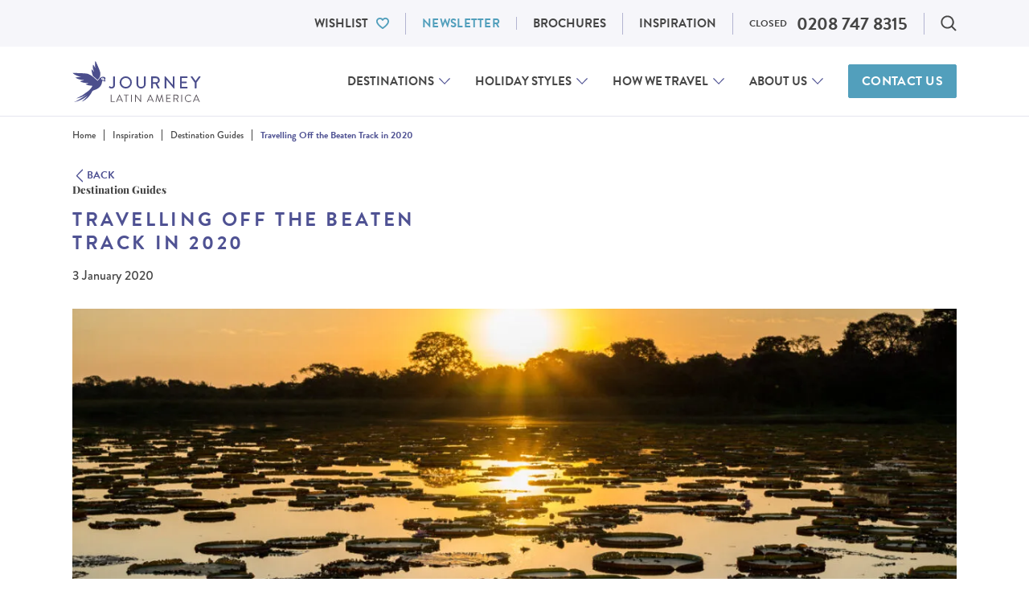

--- FILE ---
content_type: text/html; charset=utf-8
request_url: https://www.google.com/recaptcha/api2/anchor?ar=1&k=6Le84N8pAAAAAMDTwH_ej3xzKmWkn2wZWEGMf8Up&co=aHR0cHM6Ly93d3cuam91cm5leWxhdGluYW1lcmljYS5jb206NDQz&hl=en&v=N67nZn4AqZkNcbeMu4prBgzg&size=invisible&anchor-ms=20000&execute-ms=30000&cb=h6o8m8h3r635
body_size: 48851
content:
<!DOCTYPE HTML><html dir="ltr" lang="en"><head><meta http-equiv="Content-Type" content="text/html; charset=UTF-8">
<meta http-equiv="X-UA-Compatible" content="IE=edge">
<title>reCAPTCHA</title>
<style type="text/css">
/* cyrillic-ext */
@font-face {
  font-family: 'Roboto';
  font-style: normal;
  font-weight: 400;
  font-stretch: 100%;
  src: url(//fonts.gstatic.com/s/roboto/v48/KFO7CnqEu92Fr1ME7kSn66aGLdTylUAMa3GUBHMdazTgWw.woff2) format('woff2');
  unicode-range: U+0460-052F, U+1C80-1C8A, U+20B4, U+2DE0-2DFF, U+A640-A69F, U+FE2E-FE2F;
}
/* cyrillic */
@font-face {
  font-family: 'Roboto';
  font-style: normal;
  font-weight: 400;
  font-stretch: 100%;
  src: url(//fonts.gstatic.com/s/roboto/v48/KFO7CnqEu92Fr1ME7kSn66aGLdTylUAMa3iUBHMdazTgWw.woff2) format('woff2');
  unicode-range: U+0301, U+0400-045F, U+0490-0491, U+04B0-04B1, U+2116;
}
/* greek-ext */
@font-face {
  font-family: 'Roboto';
  font-style: normal;
  font-weight: 400;
  font-stretch: 100%;
  src: url(//fonts.gstatic.com/s/roboto/v48/KFO7CnqEu92Fr1ME7kSn66aGLdTylUAMa3CUBHMdazTgWw.woff2) format('woff2');
  unicode-range: U+1F00-1FFF;
}
/* greek */
@font-face {
  font-family: 'Roboto';
  font-style: normal;
  font-weight: 400;
  font-stretch: 100%;
  src: url(//fonts.gstatic.com/s/roboto/v48/KFO7CnqEu92Fr1ME7kSn66aGLdTylUAMa3-UBHMdazTgWw.woff2) format('woff2');
  unicode-range: U+0370-0377, U+037A-037F, U+0384-038A, U+038C, U+038E-03A1, U+03A3-03FF;
}
/* math */
@font-face {
  font-family: 'Roboto';
  font-style: normal;
  font-weight: 400;
  font-stretch: 100%;
  src: url(//fonts.gstatic.com/s/roboto/v48/KFO7CnqEu92Fr1ME7kSn66aGLdTylUAMawCUBHMdazTgWw.woff2) format('woff2');
  unicode-range: U+0302-0303, U+0305, U+0307-0308, U+0310, U+0312, U+0315, U+031A, U+0326-0327, U+032C, U+032F-0330, U+0332-0333, U+0338, U+033A, U+0346, U+034D, U+0391-03A1, U+03A3-03A9, U+03B1-03C9, U+03D1, U+03D5-03D6, U+03F0-03F1, U+03F4-03F5, U+2016-2017, U+2034-2038, U+203C, U+2040, U+2043, U+2047, U+2050, U+2057, U+205F, U+2070-2071, U+2074-208E, U+2090-209C, U+20D0-20DC, U+20E1, U+20E5-20EF, U+2100-2112, U+2114-2115, U+2117-2121, U+2123-214F, U+2190, U+2192, U+2194-21AE, U+21B0-21E5, U+21F1-21F2, U+21F4-2211, U+2213-2214, U+2216-22FF, U+2308-230B, U+2310, U+2319, U+231C-2321, U+2336-237A, U+237C, U+2395, U+239B-23B7, U+23D0, U+23DC-23E1, U+2474-2475, U+25AF, U+25B3, U+25B7, U+25BD, U+25C1, U+25CA, U+25CC, U+25FB, U+266D-266F, U+27C0-27FF, U+2900-2AFF, U+2B0E-2B11, U+2B30-2B4C, U+2BFE, U+3030, U+FF5B, U+FF5D, U+1D400-1D7FF, U+1EE00-1EEFF;
}
/* symbols */
@font-face {
  font-family: 'Roboto';
  font-style: normal;
  font-weight: 400;
  font-stretch: 100%;
  src: url(//fonts.gstatic.com/s/roboto/v48/KFO7CnqEu92Fr1ME7kSn66aGLdTylUAMaxKUBHMdazTgWw.woff2) format('woff2');
  unicode-range: U+0001-000C, U+000E-001F, U+007F-009F, U+20DD-20E0, U+20E2-20E4, U+2150-218F, U+2190, U+2192, U+2194-2199, U+21AF, U+21E6-21F0, U+21F3, U+2218-2219, U+2299, U+22C4-22C6, U+2300-243F, U+2440-244A, U+2460-24FF, U+25A0-27BF, U+2800-28FF, U+2921-2922, U+2981, U+29BF, U+29EB, U+2B00-2BFF, U+4DC0-4DFF, U+FFF9-FFFB, U+10140-1018E, U+10190-1019C, U+101A0, U+101D0-101FD, U+102E0-102FB, U+10E60-10E7E, U+1D2C0-1D2D3, U+1D2E0-1D37F, U+1F000-1F0FF, U+1F100-1F1AD, U+1F1E6-1F1FF, U+1F30D-1F30F, U+1F315, U+1F31C, U+1F31E, U+1F320-1F32C, U+1F336, U+1F378, U+1F37D, U+1F382, U+1F393-1F39F, U+1F3A7-1F3A8, U+1F3AC-1F3AF, U+1F3C2, U+1F3C4-1F3C6, U+1F3CA-1F3CE, U+1F3D4-1F3E0, U+1F3ED, U+1F3F1-1F3F3, U+1F3F5-1F3F7, U+1F408, U+1F415, U+1F41F, U+1F426, U+1F43F, U+1F441-1F442, U+1F444, U+1F446-1F449, U+1F44C-1F44E, U+1F453, U+1F46A, U+1F47D, U+1F4A3, U+1F4B0, U+1F4B3, U+1F4B9, U+1F4BB, U+1F4BF, U+1F4C8-1F4CB, U+1F4D6, U+1F4DA, U+1F4DF, U+1F4E3-1F4E6, U+1F4EA-1F4ED, U+1F4F7, U+1F4F9-1F4FB, U+1F4FD-1F4FE, U+1F503, U+1F507-1F50B, U+1F50D, U+1F512-1F513, U+1F53E-1F54A, U+1F54F-1F5FA, U+1F610, U+1F650-1F67F, U+1F687, U+1F68D, U+1F691, U+1F694, U+1F698, U+1F6AD, U+1F6B2, U+1F6B9-1F6BA, U+1F6BC, U+1F6C6-1F6CF, U+1F6D3-1F6D7, U+1F6E0-1F6EA, U+1F6F0-1F6F3, U+1F6F7-1F6FC, U+1F700-1F7FF, U+1F800-1F80B, U+1F810-1F847, U+1F850-1F859, U+1F860-1F887, U+1F890-1F8AD, U+1F8B0-1F8BB, U+1F8C0-1F8C1, U+1F900-1F90B, U+1F93B, U+1F946, U+1F984, U+1F996, U+1F9E9, U+1FA00-1FA6F, U+1FA70-1FA7C, U+1FA80-1FA89, U+1FA8F-1FAC6, U+1FACE-1FADC, U+1FADF-1FAE9, U+1FAF0-1FAF8, U+1FB00-1FBFF;
}
/* vietnamese */
@font-face {
  font-family: 'Roboto';
  font-style: normal;
  font-weight: 400;
  font-stretch: 100%;
  src: url(//fonts.gstatic.com/s/roboto/v48/KFO7CnqEu92Fr1ME7kSn66aGLdTylUAMa3OUBHMdazTgWw.woff2) format('woff2');
  unicode-range: U+0102-0103, U+0110-0111, U+0128-0129, U+0168-0169, U+01A0-01A1, U+01AF-01B0, U+0300-0301, U+0303-0304, U+0308-0309, U+0323, U+0329, U+1EA0-1EF9, U+20AB;
}
/* latin-ext */
@font-face {
  font-family: 'Roboto';
  font-style: normal;
  font-weight: 400;
  font-stretch: 100%;
  src: url(//fonts.gstatic.com/s/roboto/v48/KFO7CnqEu92Fr1ME7kSn66aGLdTylUAMa3KUBHMdazTgWw.woff2) format('woff2');
  unicode-range: U+0100-02BA, U+02BD-02C5, U+02C7-02CC, U+02CE-02D7, U+02DD-02FF, U+0304, U+0308, U+0329, U+1D00-1DBF, U+1E00-1E9F, U+1EF2-1EFF, U+2020, U+20A0-20AB, U+20AD-20C0, U+2113, U+2C60-2C7F, U+A720-A7FF;
}
/* latin */
@font-face {
  font-family: 'Roboto';
  font-style: normal;
  font-weight: 400;
  font-stretch: 100%;
  src: url(//fonts.gstatic.com/s/roboto/v48/KFO7CnqEu92Fr1ME7kSn66aGLdTylUAMa3yUBHMdazQ.woff2) format('woff2');
  unicode-range: U+0000-00FF, U+0131, U+0152-0153, U+02BB-02BC, U+02C6, U+02DA, U+02DC, U+0304, U+0308, U+0329, U+2000-206F, U+20AC, U+2122, U+2191, U+2193, U+2212, U+2215, U+FEFF, U+FFFD;
}
/* cyrillic-ext */
@font-face {
  font-family: 'Roboto';
  font-style: normal;
  font-weight: 500;
  font-stretch: 100%;
  src: url(//fonts.gstatic.com/s/roboto/v48/KFO7CnqEu92Fr1ME7kSn66aGLdTylUAMa3GUBHMdazTgWw.woff2) format('woff2');
  unicode-range: U+0460-052F, U+1C80-1C8A, U+20B4, U+2DE0-2DFF, U+A640-A69F, U+FE2E-FE2F;
}
/* cyrillic */
@font-face {
  font-family: 'Roboto';
  font-style: normal;
  font-weight: 500;
  font-stretch: 100%;
  src: url(//fonts.gstatic.com/s/roboto/v48/KFO7CnqEu92Fr1ME7kSn66aGLdTylUAMa3iUBHMdazTgWw.woff2) format('woff2');
  unicode-range: U+0301, U+0400-045F, U+0490-0491, U+04B0-04B1, U+2116;
}
/* greek-ext */
@font-face {
  font-family: 'Roboto';
  font-style: normal;
  font-weight: 500;
  font-stretch: 100%;
  src: url(//fonts.gstatic.com/s/roboto/v48/KFO7CnqEu92Fr1ME7kSn66aGLdTylUAMa3CUBHMdazTgWw.woff2) format('woff2');
  unicode-range: U+1F00-1FFF;
}
/* greek */
@font-face {
  font-family: 'Roboto';
  font-style: normal;
  font-weight: 500;
  font-stretch: 100%;
  src: url(//fonts.gstatic.com/s/roboto/v48/KFO7CnqEu92Fr1ME7kSn66aGLdTylUAMa3-UBHMdazTgWw.woff2) format('woff2');
  unicode-range: U+0370-0377, U+037A-037F, U+0384-038A, U+038C, U+038E-03A1, U+03A3-03FF;
}
/* math */
@font-face {
  font-family: 'Roboto';
  font-style: normal;
  font-weight: 500;
  font-stretch: 100%;
  src: url(//fonts.gstatic.com/s/roboto/v48/KFO7CnqEu92Fr1ME7kSn66aGLdTylUAMawCUBHMdazTgWw.woff2) format('woff2');
  unicode-range: U+0302-0303, U+0305, U+0307-0308, U+0310, U+0312, U+0315, U+031A, U+0326-0327, U+032C, U+032F-0330, U+0332-0333, U+0338, U+033A, U+0346, U+034D, U+0391-03A1, U+03A3-03A9, U+03B1-03C9, U+03D1, U+03D5-03D6, U+03F0-03F1, U+03F4-03F5, U+2016-2017, U+2034-2038, U+203C, U+2040, U+2043, U+2047, U+2050, U+2057, U+205F, U+2070-2071, U+2074-208E, U+2090-209C, U+20D0-20DC, U+20E1, U+20E5-20EF, U+2100-2112, U+2114-2115, U+2117-2121, U+2123-214F, U+2190, U+2192, U+2194-21AE, U+21B0-21E5, U+21F1-21F2, U+21F4-2211, U+2213-2214, U+2216-22FF, U+2308-230B, U+2310, U+2319, U+231C-2321, U+2336-237A, U+237C, U+2395, U+239B-23B7, U+23D0, U+23DC-23E1, U+2474-2475, U+25AF, U+25B3, U+25B7, U+25BD, U+25C1, U+25CA, U+25CC, U+25FB, U+266D-266F, U+27C0-27FF, U+2900-2AFF, U+2B0E-2B11, U+2B30-2B4C, U+2BFE, U+3030, U+FF5B, U+FF5D, U+1D400-1D7FF, U+1EE00-1EEFF;
}
/* symbols */
@font-face {
  font-family: 'Roboto';
  font-style: normal;
  font-weight: 500;
  font-stretch: 100%;
  src: url(//fonts.gstatic.com/s/roboto/v48/KFO7CnqEu92Fr1ME7kSn66aGLdTylUAMaxKUBHMdazTgWw.woff2) format('woff2');
  unicode-range: U+0001-000C, U+000E-001F, U+007F-009F, U+20DD-20E0, U+20E2-20E4, U+2150-218F, U+2190, U+2192, U+2194-2199, U+21AF, U+21E6-21F0, U+21F3, U+2218-2219, U+2299, U+22C4-22C6, U+2300-243F, U+2440-244A, U+2460-24FF, U+25A0-27BF, U+2800-28FF, U+2921-2922, U+2981, U+29BF, U+29EB, U+2B00-2BFF, U+4DC0-4DFF, U+FFF9-FFFB, U+10140-1018E, U+10190-1019C, U+101A0, U+101D0-101FD, U+102E0-102FB, U+10E60-10E7E, U+1D2C0-1D2D3, U+1D2E0-1D37F, U+1F000-1F0FF, U+1F100-1F1AD, U+1F1E6-1F1FF, U+1F30D-1F30F, U+1F315, U+1F31C, U+1F31E, U+1F320-1F32C, U+1F336, U+1F378, U+1F37D, U+1F382, U+1F393-1F39F, U+1F3A7-1F3A8, U+1F3AC-1F3AF, U+1F3C2, U+1F3C4-1F3C6, U+1F3CA-1F3CE, U+1F3D4-1F3E0, U+1F3ED, U+1F3F1-1F3F3, U+1F3F5-1F3F7, U+1F408, U+1F415, U+1F41F, U+1F426, U+1F43F, U+1F441-1F442, U+1F444, U+1F446-1F449, U+1F44C-1F44E, U+1F453, U+1F46A, U+1F47D, U+1F4A3, U+1F4B0, U+1F4B3, U+1F4B9, U+1F4BB, U+1F4BF, U+1F4C8-1F4CB, U+1F4D6, U+1F4DA, U+1F4DF, U+1F4E3-1F4E6, U+1F4EA-1F4ED, U+1F4F7, U+1F4F9-1F4FB, U+1F4FD-1F4FE, U+1F503, U+1F507-1F50B, U+1F50D, U+1F512-1F513, U+1F53E-1F54A, U+1F54F-1F5FA, U+1F610, U+1F650-1F67F, U+1F687, U+1F68D, U+1F691, U+1F694, U+1F698, U+1F6AD, U+1F6B2, U+1F6B9-1F6BA, U+1F6BC, U+1F6C6-1F6CF, U+1F6D3-1F6D7, U+1F6E0-1F6EA, U+1F6F0-1F6F3, U+1F6F7-1F6FC, U+1F700-1F7FF, U+1F800-1F80B, U+1F810-1F847, U+1F850-1F859, U+1F860-1F887, U+1F890-1F8AD, U+1F8B0-1F8BB, U+1F8C0-1F8C1, U+1F900-1F90B, U+1F93B, U+1F946, U+1F984, U+1F996, U+1F9E9, U+1FA00-1FA6F, U+1FA70-1FA7C, U+1FA80-1FA89, U+1FA8F-1FAC6, U+1FACE-1FADC, U+1FADF-1FAE9, U+1FAF0-1FAF8, U+1FB00-1FBFF;
}
/* vietnamese */
@font-face {
  font-family: 'Roboto';
  font-style: normal;
  font-weight: 500;
  font-stretch: 100%;
  src: url(//fonts.gstatic.com/s/roboto/v48/KFO7CnqEu92Fr1ME7kSn66aGLdTylUAMa3OUBHMdazTgWw.woff2) format('woff2');
  unicode-range: U+0102-0103, U+0110-0111, U+0128-0129, U+0168-0169, U+01A0-01A1, U+01AF-01B0, U+0300-0301, U+0303-0304, U+0308-0309, U+0323, U+0329, U+1EA0-1EF9, U+20AB;
}
/* latin-ext */
@font-face {
  font-family: 'Roboto';
  font-style: normal;
  font-weight: 500;
  font-stretch: 100%;
  src: url(//fonts.gstatic.com/s/roboto/v48/KFO7CnqEu92Fr1ME7kSn66aGLdTylUAMa3KUBHMdazTgWw.woff2) format('woff2');
  unicode-range: U+0100-02BA, U+02BD-02C5, U+02C7-02CC, U+02CE-02D7, U+02DD-02FF, U+0304, U+0308, U+0329, U+1D00-1DBF, U+1E00-1E9F, U+1EF2-1EFF, U+2020, U+20A0-20AB, U+20AD-20C0, U+2113, U+2C60-2C7F, U+A720-A7FF;
}
/* latin */
@font-face {
  font-family: 'Roboto';
  font-style: normal;
  font-weight: 500;
  font-stretch: 100%;
  src: url(//fonts.gstatic.com/s/roboto/v48/KFO7CnqEu92Fr1ME7kSn66aGLdTylUAMa3yUBHMdazQ.woff2) format('woff2');
  unicode-range: U+0000-00FF, U+0131, U+0152-0153, U+02BB-02BC, U+02C6, U+02DA, U+02DC, U+0304, U+0308, U+0329, U+2000-206F, U+20AC, U+2122, U+2191, U+2193, U+2212, U+2215, U+FEFF, U+FFFD;
}
/* cyrillic-ext */
@font-face {
  font-family: 'Roboto';
  font-style: normal;
  font-weight: 900;
  font-stretch: 100%;
  src: url(//fonts.gstatic.com/s/roboto/v48/KFO7CnqEu92Fr1ME7kSn66aGLdTylUAMa3GUBHMdazTgWw.woff2) format('woff2');
  unicode-range: U+0460-052F, U+1C80-1C8A, U+20B4, U+2DE0-2DFF, U+A640-A69F, U+FE2E-FE2F;
}
/* cyrillic */
@font-face {
  font-family: 'Roboto';
  font-style: normal;
  font-weight: 900;
  font-stretch: 100%;
  src: url(//fonts.gstatic.com/s/roboto/v48/KFO7CnqEu92Fr1ME7kSn66aGLdTylUAMa3iUBHMdazTgWw.woff2) format('woff2');
  unicode-range: U+0301, U+0400-045F, U+0490-0491, U+04B0-04B1, U+2116;
}
/* greek-ext */
@font-face {
  font-family: 'Roboto';
  font-style: normal;
  font-weight: 900;
  font-stretch: 100%;
  src: url(//fonts.gstatic.com/s/roboto/v48/KFO7CnqEu92Fr1ME7kSn66aGLdTylUAMa3CUBHMdazTgWw.woff2) format('woff2');
  unicode-range: U+1F00-1FFF;
}
/* greek */
@font-face {
  font-family: 'Roboto';
  font-style: normal;
  font-weight: 900;
  font-stretch: 100%;
  src: url(//fonts.gstatic.com/s/roboto/v48/KFO7CnqEu92Fr1ME7kSn66aGLdTylUAMa3-UBHMdazTgWw.woff2) format('woff2');
  unicode-range: U+0370-0377, U+037A-037F, U+0384-038A, U+038C, U+038E-03A1, U+03A3-03FF;
}
/* math */
@font-face {
  font-family: 'Roboto';
  font-style: normal;
  font-weight: 900;
  font-stretch: 100%;
  src: url(//fonts.gstatic.com/s/roboto/v48/KFO7CnqEu92Fr1ME7kSn66aGLdTylUAMawCUBHMdazTgWw.woff2) format('woff2');
  unicode-range: U+0302-0303, U+0305, U+0307-0308, U+0310, U+0312, U+0315, U+031A, U+0326-0327, U+032C, U+032F-0330, U+0332-0333, U+0338, U+033A, U+0346, U+034D, U+0391-03A1, U+03A3-03A9, U+03B1-03C9, U+03D1, U+03D5-03D6, U+03F0-03F1, U+03F4-03F5, U+2016-2017, U+2034-2038, U+203C, U+2040, U+2043, U+2047, U+2050, U+2057, U+205F, U+2070-2071, U+2074-208E, U+2090-209C, U+20D0-20DC, U+20E1, U+20E5-20EF, U+2100-2112, U+2114-2115, U+2117-2121, U+2123-214F, U+2190, U+2192, U+2194-21AE, U+21B0-21E5, U+21F1-21F2, U+21F4-2211, U+2213-2214, U+2216-22FF, U+2308-230B, U+2310, U+2319, U+231C-2321, U+2336-237A, U+237C, U+2395, U+239B-23B7, U+23D0, U+23DC-23E1, U+2474-2475, U+25AF, U+25B3, U+25B7, U+25BD, U+25C1, U+25CA, U+25CC, U+25FB, U+266D-266F, U+27C0-27FF, U+2900-2AFF, U+2B0E-2B11, U+2B30-2B4C, U+2BFE, U+3030, U+FF5B, U+FF5D, U+1D400-1D7FF, U+1EE00-1EEFF;
}
/* symbols */
@font-face {
  font-family: 'Roboto';
  font-style: normal;
  font-weight: 900;
  font-stretch: 100%;
  src: url(//fonts.gstatic.com/s/roboto/v48/KFO7CnqEu92Fr1ME7kSn66aGLdTylUAMaxKUBHMdazTgWw.woff2) format('woff2');
  unicode-range: U+0001-000C, U+000E-001F, U+007F-009F, U+20DD-20E0, U+20E2-20E4, U+2150-218F, U+2190, U+2192, U+2194-2199, U+21AF, U+21E6-21F0, U+21F3, U+2218-2219, U+2299, U+22C4-22C6, U+2300-243F, U+2440-244A, U+2460-24FF, U+25A0-27BF, U+2800-28FF, U+2921-2922, U+2981, U+29BF, U+29EB, U+2B00-2BFF, U+4DC0-4DFF, U+FFF9-FFFB, U+10140-1018E, U+10190-1019C, U+101A0, U+101D0-101FD, U+102E0-102FB, U+10E60-10E7E, U+1D2C0-1D2D3, U+1D2E0-1D37F, U+1F000-1F0FF, U+1F100-1F1AD, U+1F1E6-1F1FF, U+1F30D-1F30F, U+1F315, U+1F31C, U+1F31E, U+1F320-1F32C, U+1F336, U+1F378, U+1F37D, U+1F382, U+1F393-1F39F, U+1F3A7-1F3A8, U+1F3AC-1F3AF, U+1F3C2, U+1F3C4-1F3C6, U+1F3CA-1F3CE, U+1F3D4-1F3E0, U+1F3ED, U+1F3F1-1F3F3, U+1F3F5-1F3F7, U+1F408, U+1F415, U+1F41F, U+1F426, U+1F43F, U+1F441-1F442, U+1F444, U+1F446-1F449, U+1F44C-1F44E, U+1F453, U+1F46A, U+1F47D, U+1F4A3, U+1F4B0, U+1F4B3, U+1F4B9, U+1F4BB, U+1F4BF, U+1F4C8-1F4CB, U+1F4D6, U+1F4DA, U+1F4DF, U+1F4E3-1F4E6, U+1F4EA-1F4ED, U+1F4F7, U+1F4F9-1F4FB, U+1F4FD-1F4FE, U+1F503, U+1F507-1F50B, U+1F50D, U+1F512-1F513, U+1F53E-1F54A, U+1F54F-1F5FA, U+1F610, U+1F650-1F67F, U+1F687, U+1F68D, U+1F691, U+1F694, U+1F698, U+1F6AD, U+1F6B2, U+1F6B9-1F6BA, U+1F6BC, U+1F6C6-1F6CF, U+1F6D3-1F6D7, U+1F6E0-1F6EA, U+1F6F0-1F6F3, U+1F6F7-1F6FC, U+1F700-1F7FF, U+1F800-1F80B, U+1F810-1F847, U+1F850-1F859, U+1F860-1F887, U+1F890-1F8AD, U+1F8B0-1F8BB, U+1F8C0-1F8C1, U+1F900-1F90B, U+1F93B, U+1F946, U+1F984, U+1F996, U+1F9E9, U+1FA00-1FA6F, U+1FA70-1FA7C, U+1FA80-1FA89, U+1FA8F-1FAC6, U+1FACE-1FADC, U+1FADF-1FAE9, U+1FAF0-1FAF8, U+1FB00-1FBFF;
}
/* vietnamese */
@font-face {
  font-family: 'Roboto';
  font-style: normal;
  font-weight: 900;
  font-stretch: 100%;
  src: url(//fonts.gstatic.com/s/roboto/v48/KFO7CnqEu92Fr1ME7kSn66aGLdTylUAMa3OUBHMdazTgWw.woff2) format('woff2');
  unicode-range: U+0102-0103, U+0110-0111, U+0128-0129, U+0168-0169, U+01A0-01A1, U+01AF-01B0, U+0300-0301, U+0303-0304, U+0308-0309, U+0323, U+0329, U+1EA0-1EF9, U+20AB;
}
/* latin-ext */
@font-face {
  font-family: 'Roboto';
  font-style: normal;
  font-weight: 900;
  font-stretch: 100%;
  src: url(//fonts.gstatic.com/s/roboto/v48/KFO7CnqEu92Fr1ME7kSn66aGLdTylUAMa3KUBHMdazTgWw.woff2) format('woff2');
  unicode-range: U+0100-02BA, U+02BD-02C5, U+02C7-02CC, U+02CE-02D7, U+02DD-02FF, U+0304, U+0308, U+0329, U+1D00-1DBF, U+1E00-1E9F, U+1EF2-1EFF, U+2020, U+20A0-20AB, U+20AD-20C0, U+2113, U+2C60-2C7F, U+A720-A7FF;
}
/* latin */
@font-face {
  font-family: 'Roboto';
  font-style: normal;
  font-weight: 900;
  font-stretch: 100%;
  src: url(//fonts.gstatic.com/s/roboto/v48/KFO7CnqEu92Fr1ME7kSn66aGLdTylUAMa3yUBHMdazQ.woff2) format('woff2');
  unicode-range: U+0000-00FF, U+0131, U+0152-0153, U+02BB-02BC, U+02C6, U+02DA, U+02DC, U+0304, U+0308, U+0329, U+2000-206F, U+20AC, U+2122, U+2191, U+2193, U+2212, U+2215, U+FEFF, U+FFFD;
}

</style>
<link rel="stylesheet" type="text/css" href="https://www.gstatic.com/recaptcha/releases/N67nZn4AqZkNcbeMu4prBgzg/styles__ltr.css">
<script nonce="2RT8mfwNrZtrU7SKRPNOBQ" type="text/javascript">window['__recaptcha_api'] = 'https://www.google.com/recaptcha/api2/';</script>
<script type="text/javascript" src="https://www.gstatic.com/recaptcha/releases/N67nZn4AqZkNcbeMu4prBgzg/recaptcha__en.js" nonce="2RT8mfwNrZtrU7SKRPNOBQ">
      
    </script></head>
<body><div id="rc-anchor-alert" class="rc-anchor-alert"></div>
<input type="hidden" id="recaptcha-token" value="[base64]">
<script type="text/javascript" nonce="2RT8mfwNrZtrU7SKRPNOBQ">
      recaptcha.anchor.Main.init("[\x22ainput\x22,[\x22bgdata\x22,\x22\x22,\[base64]/[base64]/MjU1Ong/[base64]/[base64]/[base64]/[base64]/[base64]/[base64]/[base64]/[base64]/[base64]/[base64]/[base64]/[base64]/[base64]/[base64]/[base64]\\u003d\x22,\[base64]\\u003d\x22,\x22w75hwqfDlsOaS8OXw5rDj8OEYMOvbMOsY8KwwonDrHDDrBQDWh8awr/Cl8K/[base64]/wp/ClRTDpD7CsMOSeUNxwo4NwpZXZ8KsejzCiMOOw77CvxHCp0pyw7PDjknDujTCgRV3wrHDr8OowoQGw6kFWcKIKGrCjMKQAMOhwqrDqQkQwrDDoMKBAQQcRMOhN2YNQMOmX3XDl8Kbw7HDrGt1DwoOw7nCkMOZw4RLwonDnlrCjAJ/w7zCnBlQwrg1diUlVFXCk8K/w6nCv8Kuw7IJJjHCpwNqwolhPcKhc8K1wq7CkBQFTjrCi27DhGcJw6kWw7PDqCtacntROMKKw4pMw79owrIYw5nDrSDCrQDCrMKKwq/DjwI/ZsKtwpHDjxkpfMO7w47DncKtw6vDokPCu1NUXsO1FcKnC8KLw4fDn8KgJRl4woXCnMO/[base64]/CiGlnQHrDrDzDvMK2PMKjfxI/[base64]/DrAQ5w69hViLCuSw3w6EmIi/DqsKiwobDgcKwwpzDhz11w6zCjsOXX8OBw5Jow5wHAcKLw75JFsKCwq7DiQPCm8K+w4DCnCk3IcOOw5oKIADDqMKlOhPDr8O7JndJbzrDiVvCmFtqwqBYbsKxTcO3w4DCocKaN33Cq8OswqXDvsKQw6Fow7F3ZMK/woXCmcK3w4HDkmfCtsK1OjRDeUXCjcOIwpQaKwJNwp/DtE1dRsKtw5sMH8KLQ2LClx3CokrDpWc4JyvDr8ODwp5XAcOXTzvDvsKRTmoPwo/CpcObwoXDujzCmVZrwpwuccOlY8OVEzkTwrHCsiTDncO9Cj7DrUpVwrvCocO8woorecK+d3bChsKEfm/[base64]/Cg1PDhsK+fcKIESl7ex9ORcONdMOSw5RFw4jDl8KtwrvCp8Kkw6rCg3l5URAwNHpadS05w5zCqcKlPsOGWRzCt2DDlMO7wq3DoQbDkcKawqNRJjHDqAFLwo92H8OUw44uwo5NMmTDp8OdIcORwq5hch0nw6TCkMOPIzbClMOSw6/Do33DgsKCKlQ7wpFkw6UyYsOuwqxzd3PCqDBFw5otb8ORfVnCnTPChibCp2BoOsKpDsK1ecODNMO6QMO7w7UhDFlQCxDCi8O+QjTDlsKjw7XDlTvCuMOMw7hQSifDrEbChn1VwqcfV8KobsOlwrlJcUIzXcOkwoFSGsKway3DiQ/DtDsNKwkST8KWwo1kccKbwqtpwp5Pw4PChHhbwqN1dzPDgcOLcMO4PyzDlDlwK3nDnlbCgMOPccOZHSkic1nDg8KhwpPDpSnCsSgRwo/CmRnCvsK4w4TDlsKFNMOyw4jDjMKkZDEYFMKbw6fDk3VZw6TDpG7DjcKxBk/Dg2thb1cow7XCvX3CnsKZwrXDsFhdwqQLw7VbwoUSc1/[base64]/CkF3CpFfDpW15wpAgB8O3w7jCg8KywqhqQUfCtX1+KFXDqcO9VcKkVA1sw4QMUMOEdMOSwprCiMOsLFPCk8K6w5LDqHdEw6TDu8KdIsOSSsOSPRvCqsO9M8O4cAhew4ARwq7CpsOaIMOCZMO/wqrCiR7Cr20uw5PDmiPDlS1SwpXCpQYNw7lMAGwdw6QYw4BXB1nDrRfCpMO8wrHCkU3Cj8KOCcOGK0oyMsKINMOfwrjDmHfChMOUC8KjMz/[base64]/FnnDkQDDvsOSwqDDjETCksOSKxvCucKow6sOVFzCuG/[base64]/CvsK6w5U6c33ClsKWcS56w6AfEEPCn37ClMKXZcK7RcOndMK0w6zCsyjDpk7Cs8Ksw4pdw4pcGMKhw6LChirDg0TDlwjDpWvCjhbDg1/DihByAUHDrXsDRRwAN8KndGjDqMOLwoHCv8KUwrwOwocqw47CvWfCvk9NbcKXAB0KXiHDjMKgVwXDssKKwrXDhBwEJ1PCvMOqwrZybcOYw4I9wopxLMOOQ0t4FsOwwqhya1k/woAuZcKww7YqwrchFsOhaxXDp8OUw6Ybw6/CtcOLFcKpw7BIS8K9QljDpV7CqEjCmEBSw4IZflNRPUPDlwIva8OUwp5Aw5zCg8O3wp3ConwbBsO+QMOpeXl/OsO1w5omw7zDtG5YwqFuw5BNwqHDgDgMP0hvM8KVw4fDhhnCtcKHwpvCry/CsmTClW40worDpzxwwpbDiDonbsOFGEwlNcK7XcKVXiHDtMK3KcOpwo3DssK+PBZrwohXdzAvw4QGw5TCp8O/woDDqQjDmsOpwrdwcsKBS2vCvcOhSFVHwpvCpl7Cu8KXIcOZW1l5JjjDosOcw5vDmW/[base64]/CssOaAsOjZ8O5wqtFGcO4wrQiw4vCj8Opwr5RwrgcwqnDnzgsYyrCjcO2ZMKzwp3DlMOVKMKcRsOycnXDs8K9wqjDkjlhw5PDi8KrDMKZw4weAcKpwo3CgDEHNXUuw7MkZ0fChlM9w5LDk8O+w4E0w5jDj8KRwojDq8KUKE/CmzXCgw/Dm8O7w4tMd8KcfcKkwrU5BBLCgFnCuVcewoVxBBPCsMKiw6DDlR4+CDkfwo9EwqIlwqJnPS7Dr0jDp3l3woNSw5wLw5xSw73DrFPDvMKiwq7DvMK3VQ8yw43DuT/Du8KQwrXChznCvkMYfE51w5nDoD/[base64]/w7vCqQTDnE17w7rDgn0ww5Rgw4TCscOOO1bCnsOvwo1ywrbDmDZYfEnCnE/[base64]/Dh8OHwrELAQgxw6nCkcKcZsONwoU3e3rDjRvCpcO5a8O1GkNOw6TDq8KGwr44Y8O5wr5eEcOBwpRQAMKEw7hYccK9XDZ2wpV8w4TCu8OTwpjDh8KHW8OKw5rChXdLwqbCgU7DosOJYMK1GcKewogTK8OjN8KWw7lzVMOmw5XCqsKBAUh5w5ZDD8OGwoREw5NmwrnDpx/ChC/CuMKSwrjCncOXwpXCgzvCucKXw6zDr8O2aMO5QDIBIUp2ElnCjngWw6TCvVLChcONPi0JcMKQehbCphLCqTnCt8O+GMKfLB7DrMOtOA/CosOfecOKURrDtAXDii7CsxhIasOkwptAwr7DhcKVw7vCmgjCiRNQAhpyNWoGXsKtBwZsw6rDrcK7ICIaH8OTLC5mwobDkMODwrdFw6TDoDjDmCDChMKVNj/DinwLOUR8D14Tw58qw5TDsyDCncOqw6zCv38xw7vDvB8Jw7HDjDAhPyfCpWHDusKlwqUtw5zDrsOew7rDocKTw5t4QwkQIcKVZmUzw4zCucOPGsOPKMO8H8K7w4vCi3UiLcOMWMOawoxWw6TDsz7DswzDkMKsw6/DnmhSEcKIFQBaLR3Cl8O3wpIkw7DCnsKNDlbCmwkyH8O8wqVdwqATwoN9w53DncKeMl7DqMOiw6nCuEnCg8O6X8O0wr4zw6DDnGvCnsKtBsKjelRcScK0wrPDvV9mTcKSdMOPwoFYb8OuYDg/LMO8DsORw5fDuz1ybk1Rw7LCmsKlMGXDscOWw5vDi0fCjWrDjFfCriwSw5rCvsKQwoDCtDIHCW9zwol2ZsKuw6IMwqrDoAbDjxLCvVtGVQHCgcKuw43Dj8K1VTbDgXfCmGHDhRfCk8K1HcKxC8O1woBhC8Kfw75DcsKowrAAaMOrwpNpfHcmX2fCtsOcTR/CjyzCs2nDgTDDsUt1dcK8ZRdNw6bDp8Krw4lWwrRQG8OnXijDoifCpcKyw6xLWwDDi8Omwp1idcKAwpbCtcOkMcOYw5bCvQQ2w4nDrgMlf8Osw4zClcKJJMKrcMKOw7sYX8Oew4V/RcK/[base64]/VX7DqV3Ck8OKw5XCuGoDwprDr8OuwpDCnRQtw7Z2w6kqT8KnF8KFwq7DhUJGw7oywofDqwYNwqTDlMKMCHXDmsKLKcO/NEUSB3nDjRs7wrDCosO7RMKHw7vCjsOWFSo+w7F7wo0XdsKmGcKtFTUBB8OiUWITw6YODcO8w6PCk1M0c8KOYcO6L8Kbw7E8wpU5wo3DjcOOw5vCpgs+SnDCqMKGw4Upw7ALFj3DiRLDr8OLEhnDpMKewpnChcK7w7fDqQsOXnAOw4VfwpDDncKiwpMDK8OAwo/DhjlewqjCrnbDtBHDuMKjw5gPwrd9Ym1twoloGMOMwqEsZCTCoRTCokh/[base64]/ZMOPTHphw58EAsKlwq4FwoNbQsO7cMOqw45YAxPDlFrCtMKPC8OYFsKQOsK2w5XCksKxw4ABw5/Dl2Y/[base64]/CoDx1wo7DqcOtTgcawpvCknxScFNAw5vCkEojEW7Dih/Co2/CpcOIwrDDkTjDt1PCjcKDJEwNwqLDncKPw5bCgcOdG8OCwqQNTHrDkh1rwrjDh30FecKwS8KzeBPCm8OMe8O2UsKmwqYGw7zDoVHCsMKvV8K8f8ODwps8CMOEw6Zawr7Dp8OsaWEIcMK7w7FFdMK/Tk7DjMORwo8CT8O3w4LCgB7Cl0MWwqMyw7lpKcObdMKaE1bDgnxOKsKkwp/DvcOCw6vCpcKkw4rCnDjCrGbCo8KZwoXCncKnw5/CoyjDvcK5OMKcT1TDusKpwqvDnMOPwqzCh8OQwp9UT8KWwqQkEEwAw7cKw7kbVsO4wrHDnxzDocKZw5vDjMOSF1IVwotCw6/Dr8K2wo00SsKnBXXCssObw6fDtMKcwpfDln7CgB7CosOVw5/Ds8OuwoQYw7Z2MMOKwrsEwoJOdcOSwrIPQMK4w65rSsKywoBOw6g3w4/CvyLDnkjCoHfCmcOrL8K8w6l0wrbDv8OcNMOALBIiJ8KXfztZc8OqOMKzVMOcMcOHwrvDg3HDhMOMw7jCmjHDqgdnczHCoiwPw7tAw7IhwqXCoQjDrAnDssOHTMOawq5Fw73Du8Kjw63CvDlcZMOsY8O+wqHDpcOaeAVAH3fCt3EAwr/DskZow57CrBfCm1dowoAqUGfDiMOEw4EiwqDCsmdmQcK1BMOTQ8KLUy0GTcKNT8Kdw7pWYgLDgnrCi8KtfV9/[base64]/DrsOKCAlDYn9jwprDm01xwoXCssKGVcKeDnNqwpA9GMK6w7/Ch8OmwqvCgsO4RVpYJyxABVQYwqfDlV5MZsKNwrsAwok9B8KMD8KPF8KHw6TDg8KnKsO3wrvCu8KFw4grw6MOw4INScKIQDNcwrLDgMOUwoLCocOFwovDk1jCj1LDmMOkwpFGw43CkcK/CsKKwpt4A8OZw7HDoS4WGcO/wrxzw48Qw4TCp8Kgwrg8DsKhTMKwwoLDlyDCp27DlGIhcyQ9KV/[base64]/DhkQpw4fCtMKgeHTCr8OpJy/[base64]/DuDfDiBfClVF+IEvCmjIsLDE+wrU2a8OABXw3ITjCi8OHw79wwrh4w5rDvl/DkGXDkMK6w77CmcKowokPIMOiScO/BWp+DsKWw6LCqDNYPAnDlcKEWgLCocKRwrBzw4HCkg/DkG3DowvDiE7Ci8KMFMKkX8OBTMOQGMK8SEQvw5hUw5BoT8KzJcO2Nn8pwqrCqsOFwrvDpxRyw4Ukw47CvMOpwo0oV8OWw5TClTvCt1bDo8OvwrdpasOUwr83w4XCkcKBwpvCr1fCmRo+OsKDwpF7UsKmEMKhUGlBSG91w6/Dq8K3bU42U8OSwqEMw5U4w7kWOygRTzQTMcK2N8OCwrzDkMOYw43Dq2XDpMOCGMKmBMK3MsKsw5DCmcKrw7zCvADCiCAjCFphUxXDuMOmQsK5CsKxPsO6wq8wOyZyC3XDgS/[base64]/w6huw7tDAW5vwrIJw4E1YiVUVFfDqULDvsOmZxFQwqM7YgjCgUEgRsKHFsOuw7jCjCLCv8K+wo7Ch8OkWsOIGzrDmAt/w7bChmHDkcOAw487wqDDl8KYECvDnxQQwozDjyxAQh3CqMOGwrYbwofDuDtDZsK3w7hzw7HDsMKFw6LDuV1Xw4fCi8KQwrh1wpx+E8O9wrXCh8KVJMKXOsK5wqTCv8KSw6tdw6LCv8Ksw71XW8KZScO+B8OHw5nDhW7CgMOJDADCi1DCqHQ/woHDlsKAVcOmw48bwqYvBHQ5wrw+N8K3w6AdZmkEwrkAwrPDiALCs8KZEH46w5LCqDhKBcOqwpnDmMOxwpbCn3TDicKxQwpFwpvCl0BmI8OowqZewpTCm8Ocw45lwphNwpPDsmgJXG/CjsKyDhJRw6nCj8KYGjAjwpvCiW7CjyABBBDCtGo/ORTCgErCiD9IG1bCkcOuw5TCtw3DtmMGXMOYw7gXFsOWwqNxw57CuMOwFA9Rwo7CkkHCjAjDlELCqSkSU8OrCsODwpoOw6bDuE19wqbCoMOTw57ClhvDvVFOb0nCusOgw6VbJVMSUMK0w4jDmRPDsh5jZD/Cq8KOw73CmsOxT8KPwrXDjnhwwoMCWiA1KyHCk8ObXcKiwr0Gw5DCiVTDhCHCtBsKd8K5VmwUaV55UsKeKcO0w4rCiw3Cv8Kiw7hpwrPDmgzDsMObSsOMAsOIM3JaUjgEw6Rrd3/CrsKqD0Maw7HDgFRrfcO1TG/DiR3DqmtzEsOtPHLDm8OGwp7ChHARworDmRFTM8ODDFE7eH7CpcKrwp5oLTLDjMOawpnCt8KBw5wgwqXDpMOnw4rDv2HDgsK2w7fCgxrCg8K7wqvDn8OeHUvDjcKpD8KAwqgSWcO0LMOjFcKAE20nwpc/fsOfHjPDgUXDp1fDkcO0IDnDnVnCjcOqwrzDggHCpcOnwqg4G1sLwoxtw642wozCv8KfbMK1CsK1Ih/[base64]/OS0oLMKuwrXDk8OdA8ODLcOuwrsmFsO5w7XDmsKQHwR1w4DCjAltd05mwr7Co8OYMcOUdwrCgXBnwp1pP07CosOnw6dHYjZYCcOvwo8AecKNc8KFwp5vw7hYaz/CoGVYwoLCicKsMWMRw6c5wrRtE8KUw5XCr1rDt8OoQsOiwrjCiBhRLgPDlsOjwrXCvmfDtGg7w6QVO27Ci8Okwp4lWcOjLMKhXARmw6XDo3ciw4plenbDs8ODNmhKwqxYw4bCu8Oqw4MSwqrDsMOfScK/w40XQANUNQpTSMO/HcOuwogww4gDw5B0YsKsaSRiVyM6w7TDnA7DnsOYUwEqXEoVw73ChB5YdxASJ27DmQvCjiEoJ2lTwqTDrWvCjwobQ14CdF4MHMOuwokXblDDrcKIwpB0woYEfsKbHsKQFQBCBcOmwoJ/w4lew4PDvMOcQ8OLDl3DmMO5MMKkwrHCsTxUw5jDtFTCuDbCoMOLw6LDqMOKwrEmw44zIyMywqMGJy5JwrrDlsOUF8KJw7/[base64]/Cj0Rocno3w6ErwojCowYKw5UYw6dWw7TDk8OWQMKAfsOFw43CusK/w5vDvCF7w67ChsKOeygtasKcGDbCpgTCiyvDm8K/[base64]/w5B7NR4gPsKTwpQKW1bCpH1ZY0jDlgx/[base64]/[base64]/ChVRfcMK0YMKDwqEjFmwvESc1Y8KFwoLCiXjCisKuwpHCoRgEOw1rYRBbw5kew5nDpVFOwoTDgTjChE3Dq8OlAcOhCMKuwptCeTLCnMOyMXTDmMKDwq7DjjvCsgI8wr/[base64]/w5vCs8K4JMOowotgAzfCh2DDgMKSUsORwqHDrsKKw6XDpcOFwpPCjTE2wrokJXjCgRsNSTDCjWfCgMKcw6vDhVUlwo5ww7UiwpA9WcKresKMPx3DhcOsw7Q+CTxXWcOAKDgqT8KMwqZ3WcOwY8O5ccKjaCnDmG5UH8Kfw7Fvwq/Dv8KYwovDmcKnYSAswqhpGcOBwqPDt8K3DcKUAsOMw5JEw4MPwqnCvkDDpcKUA3lcUFbDumnCsEkuZVwiVlHDoD/[base64]/DpMKewq9ZecOMXX0NUMOVecOBwo8RXWA7eMOWRXzDni/CqsKnw4nCscOXYsOfwrUuw6HDmsK4RwTCtcK5KcO+RjIPZ8OzKTLCnQhawqrDujbDnCHCsD/DhmXDknYbw77DqhDDm8KkIx8+dcOJw5xzwqUGw4XDn0QIw715csKqVy7CpsONPsOyQUDCpjHDo1UJGDY9AcOCKMOhw7Mdw459OMOkwofDrmoCP07DvsKxwohHCMKUBjrDmsOkwp/CicKuwrBDwoFbfGVbIkbCliTCkkHDknvCrsKeZsObdcOJEVXDq8KSVCrDpkdtdH/CocKIFsOYwrcNdHElT8KLT8K0wq84esKfw7rDhmppACfCkBtMw6wwwozCiBLDhndVw7ZJwqrCjRrCncO+U8KYwobCpikKwp/[base64]/[base64]/DqsOGc33DvCVdGkjCmBVTSAcrfMONw60YY8KxecKaR8OWw44rSMKYwoMvF8KbbcKrf19mw6/ClMKwcsOZdiQCasOVOsOQwp7CuGQcdlN/wpBQwpjCp8KAw6UfCsO8R8ORw4Ynw77Cs8KPwpJQVsKKZcKeXC/Cu8KNw4Qyw4hRDGBjUMK3woo6w7wLwooubMKuwo4gwpJFKMOXCcOCw4klwpTCql/CjMKTw5LDisOtJBQjKMKtaTXCgMK/wq9uwqXCoMK1CcO/[base64]/ClSVpw7jCszPCrcKWwp0nw7s+eUc5YsKrw4gMW1pUw7TCnzMnw6DDp8O8XABZwr4Tw5LDvsOTOMOiw5LDuWULw6/DhcO/[base64]/IsOZd2kEGsO4MRkHw5vCvMKkKhXDqMODwpPDtB4UwoDDjsOGw4Aww7zDm8OzO8OPEAFswrzCsSDDinNqwrXDlTsmwo/Dm8K0WE4UFMORJzNnJmvCoMKHTMKHwq/DosOqa18TwpJnHMKgUcOLBMOlVsO5U8OjwqLDrsOSLk/CiDMOw7HCsMKuQsKsw6xXw4DDiMOXJQVoYMORw7HDpcOFVygQV8O7wqVowr7Dv1LCv8Onwot7fcKJJMOcIMK8wrzCkMOQcExSw6Qcw68pwpvCo0jCtsKZFcOvw4fDuj4ZwoFkwp88wotyw6HDhkDDoVzCh1lpw73Cm8Orwo/[base64]/DnWvCnsOsC8K0woM5GDAFexHDqS8aIR7Dsj7Cl18Twr1Ow4nCgBAwdsOVMsO3WcOlw57DplMnN2/Co8K2w4caw5x6wo/CgcKSw4ZTWVwAFMKTQsKZwodww4hlwpUqUcOxwpZaw5h8wqEnwrrDv8OBD8K9XitGw4XCtcKoFcOGMCDCkMOjw6PCsMKtwrYvRsK3wp/CogbDvsOrw4nDvMOYS8OIwr/CkMOCHcKnwpfDlMO8VMOqwpN3NcKIwr/ClsOCV8O3J8ORNgvDh3s4w5BRw7HCi8KfF8KOw4jDtktLwofCk8KywrRjZjDCmMO+aMKwwrTCjHnCsBUdwqQrwr4iwpV8OTXCqWAswrbCv8KTYMKwM0LCucKkwocZw7zDpypvwpdaZArCs3/CsGV5wok5wppGw6phflTCkcK2w4Isbi0/D34BPVowQ8KXZTxXwoBJw7XCt8Kuw4Y9PDABwqcxfyZTwqXDjcOQC3LCn39aHMKRSVBSIsO2w5jCn8K/wr4tWsOfUQMeRcKfRsORwq4EfMK9WTXCk8KLwoTDjMODCcKqUDLDtcO1w6DCizTDrMOew6Zxw5hQwrzDhMKKw5wuMjUXWcKAw4sWw6zCgBEtwoQoTMO0w5kowqFrMMOqVcKCw77DksKYSMKmw7UUw7DDkcK+PxsnacK0IgrClMO0wptDw6hLw4YawpvCvcO/P8OVwoPDpcKLwp5idVrClMOew4rCs8KjRwwdw7fCssKmSEDDv8OCwoLDo8K/w6bCicOxw59Mw7zCi8KKbMOxXMOGFiPDvFfChMKHTTTCh8OkwqbDgcOND2czNHwAw5ttwpR3w5RFwrJMCkHCpE3DjXnCuEEvc8O3FiF5wq07wpjDnxTCmcOtwrJMXcK5dw7DtjXCvMKGf3zCnmPCnjsvd8O5BWQubA/Dj8OXw4tJwog9CcKpw4bDnH3CmcOpw4oVwrTCkVXDtg9iYxPCkg0iXMK/[base64]/wonDlcOPwoEuwpNZwpvCmcKLOMO7PCY6GMOywrInwp7CqsKCcsO6w6PDrxjDq8KwSsKhYcKlwqFtw6jClmp6w5DCjcOHw7HDrE7CoMOsacKxXGBEOyojeAY+w7J2ZMK+M8Opw4zClsOCw6PDvCbDk8KxC0jCo1zCtsOKwrthCDU0wpt/w7how4nCpcOxw6LDmMKPVcOkJlc9w5IkwpZbw4MTw5zDp8O1Lw7CusKvenvCgxTDjQDDucO5wofCsMOffcKHZcO/w6EVH8OKAcKew60LWFTDtGnDscOQwo7Dt0QUZMKhw5pCEEotTGAfw5/[base64]/DvMKqFsOJw4gZw54CwpTDhMOBwq8uwrnDlMK1w6Jpw47Dh8KxwqHCisKlw7N4LFrDjcOXN8O1wqbDoFhoworDp0xnw60nw4xDN8KKw4ANw6pGw7/CjU9MwojCg8OUMHLCnAoQNWI5wqtxa8KSAjkxw7tuw57Cs8OtCcKUasO/Rz7CgMK/a27DusOtZFZgR8O4w7vDjx/[base64]/FkQtAkZPw7UQw7BQwq1NTsOxw5MXUcKRwoQUwrnDgsOkNFwjGkHCjAlGw4HCssKkL0IiwqcyAMOOw5DCr3HDsDsmw7sUCsOqOcKyOyDDiTjDl8Odwr7DoMK3W04OdHFAw4w0w70Lw7rDocO8CWHDvMKdw7UmaCQ/w6Udw5/[base64]/[base64]/w4jCi8KdVMKcBCDCpMOzwoUFNcOUw6/Dkx4BwqcGHcOaTcOsw53ChcObN8KPwqF7CcOZGMOLCChQwpXDoE/DghbDsTnCp1rCtmRBYWkMclBzwoLDjMOawqtbdsOneMKGw6jDtS/Ct8KnwpN2B8KReAwgw6EQwpsNE8O6eSUAw6xxNsOoRsKiDSbCgWB4WcOVLGrDmBdAO8OUZMOzwopMNsKjYsOkdMKaw5psTVMbTBvDt0HDkQPDrHtBUgDDocO3wpzCoMOQBDPDp2PCrcKGwq/DrATDtsKIw5dZV1zCnlN5HmTChcKyK2pSw7TChsKacnYzRMKRZTLDvcKYRDjDhMK/w7EmNWt5TcOXA8KDOi9FCQfDkE7ClAc6w6XDjsOSwogZWBHDmF1fGsKyw4fCsjXCp1XCh8KDUsOywrQEO8KUOnwKw71OAsOZB0d7wq/DkUw+WERjw7TDvG5/wowTw481VnoWfsKPw7hfw4NIF8KLw6sZEMK9CcK+CyXDr8OfRA5Mw77CiMK5fQEwMBbDtMOhw5pVD3YRw44Kwo7DrsKrbcOYw4cqw4zCjXfDtsKuwpDDhcOmXsKDcMOmw4TCgMKFZMKnZsKGwpfDhyLDhGDCq2p7Py/Dn8OzwpzDvBLCrsO9wqJSwrLCl2ZEw7jCowozWMKYZ3HDkRrCjBPCjzTCvcKcw5sYHcKDV8OuMMKBHcOFw5jChMKJw5wZw41/w607SF3DoTHChMKFRcKBw4FOw6LCuljDs8OkXzMVA8KXLMKYBTHCi8OnKGcHEsK/w4VLN0PDnm9lwqw2TMKQHFoqw6nDkXTDlMOdwrlqVcOxwpDClHsuw4dJTMOdAQHCknHDi0IYdAbCscOGw6LDkT4bdmEWOcK4wrkuw6lJw7PDsW06JAXCrkHDtsKRGD/DqsOqwqAcw5gXwoMdwoZEAcKVQURmX8K7woLCsnMPw4HDqcOJwr9rU8KQJ8OHw58iwqLCkTjDgcKtw5jCssKEwpFhw5fDpsK/cxFTw5LChcKtw5k8TcOLeCsYw6IFa2zCisOqw71eRsO0JHphw5vCvS55RHQnAMOTwrfCskN6w5B1WMKWIMOhwpjCmU3Clx7DgMOiWsOLUTnCpcOpwrzCpEcvw5JTw61DEcKmwoccSxTCvWp8VSATf8KFwr/[base64]/DsV3CgS4NwozCi2wYEMKHCFw+woxcwqVpTk/DtHIHw7cHwrLDl8KgwpjClCpNA8KhwqzCkcKSEcK9NcONw6o+woDCjsOyI8OjZcOnScKIUDvCpQ9vw7nDucOww7fDhjzChcOPw690LnHDp2lTw4x/aATCugLDusOkdF5vc8KnHcKYwo3DgnB4w5TCsgvDpB7DrMOBwoUwV1bCrsK6QDtfwpM7wowew7LDgsKFekBKwqXCp8KUw5pEUDjDssOUw43Dn2BAw4/Dg8KafwFJXcOVDcOzw6XDlzbDlMO0wrLCqMORMsKoXsK1IsOhw6vCkFHDikJbwq3CrGhWDTRqwrIMd3FjwoTCr1XCs8KACMOWMcO8UMOIwrfCvcKjfMOZworCj8O+RsOHw5HDsMKECzrDojfDgX7DlDJWKBFewqbCsinCnsOZw6/DrMOYwog4HMK1wpleHw5Fwr9bw4pwwoHCg1IPwojClDQcEcOiwrXCgcKZdg3Cp8O/KsKZEcKgODc8R0XCl8KcfMKvwpVbw5TCtAI/wqosw4vCq8KfS0EWZClbwpjDvQPDpF7CsUzDssO3HcK1wrHDky3Dk8K9XDnDvyFaw6URVsKkwpfDv8OJFsOTwrvDtsKXLCbCojzCmk7CsmXCtS8Ww7I6RsOgYsKsw6UwX8KIw67CvsOkw49ICWjDmMKEKxdIdMOMacO4Cy3CrWHDlcOOw545anDDgVNIwrA2LcOueGV/[base64]/DocOncMK7IsO/[base64]/DusO7NVdkbGDDj2MDwp3Dky8iBcOaG8K3w7LDhsO8wrnDgMKywrgqYMK1wr/[base64]/w4gBw74rw4DChRQfU8OAdMODwr/CngdtwrkiwrF/c8OvwqTCmm/[base64]/YcKXZUBaw4XDimVSw7jCogVeOsK5dBPCnsO4wpN7wp9Vwrd2w7TCtsKMw77DvFLCrhNGw5cnEcO1dzLCoMOoF8ORUCrDgiZBw6vCkXvDmsOfw4LCgQAdRxvDosKaw4BVL8K5wpVww5rCrjjCgEkWw5wqwqYkwq7Cu3VPw5ZXaMKsdR4ZTA/Dp8K4YgvCgcKiwptTwrIuw5HCr8OWw5ANX8Otw7kqKD/DvMKiw4g2wqVnX8OgwpYbB8O7woPDhkHCnXPCjcOvwpdeX1kvw6B0fcKldGMpwowTVMKDwqPCo25PbMKYScKWdMK+UMOaIy7DtnTDrMKqdMKPJ21Kw5BQDiPDm8KqwpAscMKBNcKtw7zDtBvCgz/[base64]/[base64]/GUMhGXIOw7nDvVTChRvClsKnw5PDuxhVw5p0woAiLsO1w4zDl3xnwqZyB2V/w7wbLMO1ChDDohgXw74cw6DCuglnET1JwpNCKMO6BWZ3NMKMV8KdK2oZw6/DnMOuwoxQODbCkQfCuxXDp2txTQ7CpTbDk8OjHMO8w7YNezYRw685ByrCqA9wfCseCEJyHS5JwptJw6l5w7QPCcKgL8OTdVrCsQVVMAjCosO4wpPDiMOowrJlKMO/[base64]/[base64]/[base64]/[base64]/[base64]/Cg1AawonDtsO2ZnR9S8O0N8OsYlDCqcOWMAQ1w44HNcKBK8KAI0tHGcO+w5PDgHMswrYBwo7DiHfCozfDliQGSVvCicOowrXChMK7aWnCnsOaCyImGDgPwo7CkMKkR8KpLBTClsOUHgVtXSEZw4s8XcKqwpzCssOzwoZ5X8OYIkwdwpPCpi0JKcK9wpbCnwoVRxw/w67DvMKAdcOJw7TCoVdePcKGGWLDlw7Dp3AAwrB3TMOYAMKrw77ChDfDkF8kHMOvwp1CX8Omw6rDmMOLwrt7ATIMwpTCvsOoOS11SDrClikBcMOfUMKCOm0Ow4/DlTjDlMKCWMO6XMKZG8OZQcKTK8K0woBXwpc7EDXDpj40DU3DnS3Dmi8OwqIwFnFcZyMiFxjCr8KfRMOTGcObw77CpzvCvz7DssOswr/Dq0oSw6bDkMOtw6U6BMK9NcOnwpfCgW/[base64]/Dgwhxw6vCk2nCrMKudBnCtMOMTm4tw4Nxw5Blw41ERcKRTsOZJUPCjcOMFcKMdTEYVMONwooww6p3GsOOQCcawrXCkFQsK8KvAlXDkGrDhsKhw7DCtVcYYMK9McKpPi/DqcOoMgDCncOCV0LCo8K4a0DClcKnCwvDtQnDs0DChT7Dl23DrB1ywp/CnMOCFsKdw5gkwqJbwrTCmsOVCSpfAS15wq3Cl8Kzw6gMw5XCnGLCukJ2WVvDmcKVARvCpMKbGkHCqMOHZ3DCgj/[base64]/DkUhpTcOmHMKlWQkgwqLDrcOkwq7CtD9cB8KjwpTCocOPw6dXw7c3w5J5wqfClMKTe8OiJsOkw4kWwoNuHMKyKkopw5bCtSUBw4DCqXY/wprDjEzCsEQVwrTCiMOCwo1bEzzDvsOuwoM/NMO/fcKGw4gDGcO0NEQJLnDCo8K9UMOdNsOZbBRFe8KlMsKWbHF+PgPDksOow4ZOTcOESl8ITzBbw7nCvcONR2bDmRnCqy7Dhy3CgcKuwoxqPsOXwpjCjQLCncO0fQHDvVQCUQ5JUcK/VsK/HhjCvTNEw5sPCCbDj8Kow5fCkcOAChkIw7/[base64]/wqLDp8Ovw57DncOcI8OlwqzDqsOlwpRLb8KwKzB0w4vCnMOZwr/Ch3MGByV/OMKcD1vCoMKWaDDDlcKPw4/[base64]/[base64]/ClMO4w6NQVVTDlEwJbcK5w6fCmcOEA8OYJ8K9LMKxw7DCuXnDvhLDnsKtdsKpw5F3wpzDhExbc03DkQrCvk1JYlVtw5/DvHfCisOfAifCs8K0ZsKTcsKjbGXCjcO4woPDtMKtFA3ChHvDknAUw4DCuMKGw5zCgcOjwpRzXljDo8K/wrR1JMOMw77DvxfDi8OOwqHDolhaWMOQwogdD8KXwo/CqiZGFkvDthIww6HDlcK6w5EBeinCtQ5kw5fCgmoLDE7DvSNPQcOvw6NLFcOaPTZ3wojCr8KSw6TCnsOVw5/DiS/DjMKQwovCunTDvcOHwrzCjsOqw6d0LBnDv8OTw6TDm8OqfyI6BDPCjcOtw4pHasOyV8Kjw4V1acKLw6VOwqDDtMOnw7XDicKzwofCo0LCkBDCl33Cn8OjS8K/M8OkSsKiw4rDv8KSCybCsGFTw6AUwrglwqnChMKJwphfwobCg01lWGAvw6Y/w7DDsl3CpnBQwqbDuit3LVDDuipAwqbCkQzDlcKvb3tgWcORw7TCssKhw5YELcKIw4bClTvCpSnDjwMcw7hJNGw0w582wqgrw5JwH8KgNw/CicO9YQrDkk/CugXDmMKQTDsVw5fChMOVcgTDrsOfH8KXw6FLeMO7wrxuXiV9Xiwzwo/CvcOjWMKnw6vDtsORf8OYw7dJLcOXU0PCon3DtjXCjMKLwrHCowscwoNUFMKcb8KBGMKePMOMeDbDjcO1wq44aDbDjwBPwqnCgCx1w7hEfHEUw7Eyw75Bw7HCnMKKZcKVVHQnwq4/UsKCwrzCnMOtTVvCtDIuw5Vgw7HDkcOnQ0LDrcO8LUPDtsKAw6HDssOFw4HDrsOeVsOCdUDDncKZUsK1wqQFdlvDvcOwwolkWsOmwoDDhzYwRsOGUMK5wqTCoMK3FSbDqcKeB8Kiw7PDvjvCgz/Dl8O9Fww6wqPDrcONSHMTw4t7wqB6I8Kbw7QVAsKfw5nCsGjCnwRgOsK+w5rCgAdvw4rCvz1PwpVUwr9tw5N+MVDCikbCr1jDiMKUOMOvKcOmw4rChsKuwroWwo7Dr8KnDMOcw4Vfw7pVbjQJDBE/wozCnMKCB1vDhsKGUsOyMMKCHHrCmMOvwpzDijQzaSXCkMKVWsKOwqgnWDvDhkdiw4HDojbCs0/Dh8OaVcOIS13DlQ3CiBDDj8Ojw63CrsOTwpnDlyY3wq/Di8KbOsOMw4BXU8KLU8K7w7sUNsKTwr19SMKmw7TDlxUQOT7CjcOkdilxw7JLw7rCpcKfP8Kbwp57w6vCt8O4JnsbJ8KTHcOAwqfDp1vDosKow7fCpcOtGMOdwoLDhsKZDSrCr8KcOsOJwq8tAw4LNsOUw5R0BcO6wpLCtQzDsMKUFTTDqC/DucKKBcOhw6PDosK2wpZCw4sZw711w6EOwoDDpUhIw7DDj8O+Qnhdw6w1wphAw6MBw5UPJ8KSwrnDuwJRAcKpAsOfw5DDgcK7aBHCr3PCjMOFPsKnWl/CnMOPwqHDs8OTHHTCqBwywpJsw5XCkFQPwpo+TVzDnsKrDMOEw5nCjjkuw7sOJSPCgyPCuhIeP8O/MRjDnTnDiGrDpsKbaMKqV2fDjcOGIRUPeMKjdVbCpsKoSMO9S8OOwoZBLC3Dh8KDJsOmVcOmwqDDu8Kiw4XDvFPCmAEAIMKwPmjDvMKBw7A5wo7CosODwoLCsRBcwps4wozDtWHCmigIPAMcT8KPw5/[base64]/PsOdw4crw4IxZ8Kww57Dm13CuDnCq8O3OcOZTlPCgwEzLsOLZxUew5/[base64]/Cp3MQCDtLWcOzGMK8wopkwq8of8OxOB3DlhnDocKnYBDDhBhJMcK9wrTClSbDg8Krw6xGSj3ClcKxwqbDqG11w4vDmn7Cg8O9w6jCkXvDv1DDssOZw4l7XMKRBsKRw588G37CmxQYMcKqw6lwwpnCkSbDjX3CusKMwobDkUbDtMKWw4bDk8OSVWRWVsKIw4/CtMK3FmDDhF/CgcK7YUzCq8K1XMOOwoPDjlzCjsOtw7LChio6w64Gw73CtsKyw6c\\u003d\x22],null,[\x22conf\x22,null,\x226Le84N8pAAAAAMDTwH_ej3xzKmWkn2wZWEGMf8Up\x22,0,null,null,null,1,[21,125,63,73,95,87,41,43,42,83,102,105,109,121],[7059694,981],0,null,null,null,null,0,null,0,null,700,1,null,0,\[base64]/76lBhnEnQkZnOKMAhnM8xEZ\x22,0,1,null,null,1,null,0,0,null,null,null,0],\x22https://www.journeylatinamerica.com:443\x22,null,[3,1,1],null,null,null,1,3600,[\x22https://www.google.com/intl/en/policies/privacy/\x22,\x22https://www.google.com/intl/en/policies/terms/\x22],\x225EZ/iCiJ0mEwWZ7MP0/3BI5jhvFZUepgCfSfuv9tsMU\\u003d\x22,1,0,null,1,1769541122558,0,0,[214],null,[37,155,60,8],\x22RC-lqr2KZdtbAbvMw\x22,null,null,null,null,null,\x220dAFcWeA7mzU_B7njB9rcAwIwaZ0vjJ1xO6Wrn5ObRWhbYZIS6G1_Snl8hvPqsFg1ZyMHQjZvsm73qBfx37_eUinkXkeOoPZomkw\x22,1769623922720]");
    </script></body></html>

--- FILE ---
content_type: application/javascript; charset=utf-8
request_url: https://www.journeylatinamerica.com/app/themes/bedrock-theme/static/js/main-9cbd511910ac2ed05351.js
body_size: 291425
content:
!function(e){var t={};function n(r){if(t[r])return t[r].exports;var a=t[r]={i:r,l:!1,exports:{}};return e[r].call(a.exports,a,a.exports,n),a.l=!0,a.exports}n.m=e,n.c=t,n.d=function(e,t,r){n.o(e,t)||Object.defineProperty(e,t,{enumerable:!0,get:r})},n.r=function(e){"undefined"!=typeof Symbol&&Symbol.toStringTag&&Object.defineProperty(e,Symbol.toStringTag,{value:"Module"}),Object.defineProperty(e,"__esModule",{value:!0})},n.t=function(e,t){if(1&t&&(e=n(e)),8&t)return e;if(4&t&&"object"==typeof e&&e&&e.__esModule)return e;var r=Object.create(null);if(n.r(r),Object.defineProperty(r,"default",{enumerable:!0,value:e}),2&t&&"string"!=typeof e)for(var a in e)n.d(r,a,function(t){return e[t]}.bind(null,a));return r},n.n=function(e){var t=e&&e.__esModule?function(){return e.default}:function(){return e};return n.d(t,"a",t),t},n.o=function(e,t){return Object.prototype.hasOwnProperty.call(e,t)},n.p="",n(n.s=287)}([function(e,t,n){"use strict";e.exports=n(624)},function(e,t,n){var r=n(7),a=n(34).f,i=n(36),o=n(23),s=n(152),l=n(121),c=n(100);e.exports=function(e,t){var n,u,d,f,p,h=e.target,m=e.global,v=e.stat;if(n=m?r:v?r[h]||s(h,{}):(r[h]||{}).prototype)for(u in t){if(f=t[u],d=e.dontCallGetSet?(p=a(n,u))&&p.value:n[u],!c(m?u:h+(v?".":"#")+u,e.forced)&&void 0!==d){if(typeof f==typeof d)continue;l(f,d)}(e.sham||d&&d.sham)&&i(f,"sham",!0),o(n,u,f,e)}}},function(e,t,n){var r=n(594)();e.exports=r;try{regeneratorRuntime=r}catch(e){"object"==typeof globalThis?globalThis.regeneratorRuntime=r:Function("r","regeneratorRuntime = r")(r)}},function(e,t,n){var r=n(636),a=n(637),i=n(271),o=n(638);e.exports=function(e,t){return r(e)||a(e,t)||i(e,t)||o()},e.exports.__esModule=!0,e.exports.default=e.exports},function(e,t){function n(e,t,n,r,a,i,o){try{var s=e[i](o),l=s.value}catch(e){return void n(e)}s.done?t(l):Promise.resolve(l).then(r,a)}e.exports=function(e){return function(){var t=this,r=arguments;return new Promise((function(a,i){var o=e.apply(t,r);function s(e){n(o,a,i,s,l,"next",e)}function l(e){n(o,a,i,s,l,"throw",e)}s(void 0)}))}},e.exports.__esModule=!0,e.exports.default=e.exports},function(e,t){e.exports=function(e){try{return!!e()}catch(e){return!0}}},function(e,t,n){var r=n(97),a=Function.prototype,i=a.call,o=r&&a.bind.bind(i,i);e.exports=r?o:function(e){return function(){return i.apply(e,arguments)}}},function(e,t,n){(function(t){var n=function(e){return e&&e.Math==Math&&e};e.exports=n("object"==typeof globalThis&&globalThis)||n("object"==typeof window&&window)||n("object"==typeof self&&self)||n("object"==typeof t&&t)||function(){return this}()||this||Function("return this")()}).call(this,n(47))},function(e,t,n){var r=n(257);e.exports=function(e,t,n){return(t=r(t))in e?Object.defineProperty(e,t,{value:n,enumerable:!0,configurable:!0,writable:!0}):e[t]=n,e},e.exports.__esModule=!0,e.exports.default=e.exports},function(e,t,n){var r=n(5);e.exports=!r((function(){return 7!=Object.defineProperty({},1,{get:function(){return 7}})[1]}))},function(e,t,n){var r=n(628),a=n(629),i=n(271),o=n(630);e.exports=function(e){return r(e)||a(e)||i(e)||o()},e.exports.__esModule=!0,e.exports.default=e.exports},function(e,t,n){var r=n(15),a=String,i=TypeError;e.exports=function(e){if(r(e))return e;throw i(a(e)+" is not an object")}},function(e,t,n){var r=n(97),a=Function.prototype.call;e.exports=r?a.bind(a):function(){return a.apply(a,arguments)}},function(e,t,n){var r=n(55),a=String;e.exports=function(e){if("Symbol"===r(e))throw TypeError("Cannot convert a Symbol value to a string");return a(e)}},function(e,t,n){"use strict";var r,a,i,o=n(171),s=n(9),l=n(7),c=n(16),u=n(15),d=n(18),f=n(55),p=n(75),h=n(36),m=n(23),v=n(32),g=n(49),y=n(51),b=n(56),w=n(17),_=n(84),E=n(30),S=E.enforce,x=E.get,O=l.Int8Array,k=O&&O.prototype,T=l.Uint8ClampedArray,C=T&&T.prototype,P=O&&y(O),A=k&&y(k),j=Object.prototype,N=l.TypeError,M=w("toStringTag"),L=_("TYPED_ARRAY_TAG"),I=o&&!!b&&"Opera"!==f(l.opera),D=!1,F={Int8Array:1,Uint8Array:1,Uint8ClampedArray:1,Int16Array:2,Uint16Array:2,Int32Array:4,Uint32Array:4,Float32Array:4,Float64Array:8},R={BigInt64Array:8,BigUint64Array:8},z=function(e){var t=y(e);if(u(t)){var n=x(t);return n&&d(n,"TypedArrayConstructor")?n.TypedArrayConstructor:z(t)}},B=function(e){if(!u(e))return!1;var t=f(e);return d(F,t)||d(R,t)};for(r in F)(i=(a=l[r])&&a.prototype)?S(i).TypedArrayConstructor=a:I=!1;for(r in R)(i=(a=l[r])&&a.prototype)&&(S(i).TypedArrayConstructor=a);if((!I||!c(P)||P===Function.prototype)&&(P=function(){throw N("Incorrect invocation")},I))for(r in F)l[r]&&b(l[r],P);if((!I||!A||A===j)&&(A=P.prototype,I))for(r in F)l[r]&&b(l[r].prototype,A);if(I&&y(C)!==A&&b(C,A),s&&!d(A,M))for(r in D=!0,v(A,M,{configurable:!0,get:function(){return u(this)?this[L]:void 0}}),F)l[r]&&h(l[r],L,r);e.exports={NATIVE_ARRAY_BUFFER_VIEWS:I,TYPED_ARRAY_TAG:D&&L,aTypedArray:function(e){if(B(e))return e;throw N("Target is not a typed array")},aTypedArrayConstructor:function(e){if(c(e)&&(!b||g(P,e)))return e;throw N(p(e)+" is not a typed array constructor")},exportTypedArrayMethod:function(e,t,n,r){if(s){if(n)for(var a in F){var i=l[a];if(i&&d(i.prototype,e))try{delete i.prototype[e]}catch(n){try{i.prototype[e]=t}catch(e){}}}A[e]&&!n||m(A,e,n?t:I&&k[e]||t,r)}},exportTypedArrayStaticMethod:function(e,t,n){var r,a;if(s){if(b){if(n)for(r in F)if((a=l[r])&&d(a,e))try{delete a[e]}catch(e){}if(P[e]&&!n)return;try{return m(P,e,n?t:I&&P[e]||t)}catch(e){}}for(r in F)!(a=l[r])||a[e]&&!n||m(a,e,t)}},getTypedArrayConstructor:z,isView:function(e){if(!u(e))return!1;var t=f(e);return"DataView"===t||d(F,t)||d(R,t)},isTypedArray:B,TypedArray:P,TypedArrayPrototype:A}},function(e,t,n){var r=n(16),a=n(195),i=a.all;e.exports=a.IS_HTMLDDA?function(e){return"object"==typeof e?null!==e:r(e)||e===i}:function(e){return"object"==typeof e?null!==e:r(e)}},function(e,t,n){var r=n(195),a=r.all;e.exports=r.IS_HTMLDDA?function(e){return"function"==typeof e||e===a}:function(e){return"function"==typeof e}},function(e,t,n){var r=n(7),a=n(83),i=n(18),o=n(84),s=n(82),l=n(196),c=r.Symbol,u=a("wks"),d=l?c.for||c:c&&c.withoutSetter||o;e.exports=function(e){return i(u,e)||(u[e]=s&&i(c,e)?c[e]:d("Symbol."+e)),u[e]}},function(e,t,n){var r=n(6),a=n(19),i=r({}.hasOwnProperty);e.exports=Object.hasOwn||function(e,t){return i(a(e),t)}},function(e,t,n){var r=n(29),a=Object;e.exports=function(e){return a(r(e))}},function(e,t,n){var r=n(41);e.exports=function(e){return r(e.length)}},function(e,t,n){var r=n(7),a=n(16),i=function(e){return a(e)?e:void 0};e.exports=function(e,t){return arguments.length<2?i(r[e]):r[e]&&r[e][t]}},function(e,t,n){var r=n(9),a=n(198),i=n(199),o=n(11),s=n(69),l=TypeError,c=Object.defineProperty,u=Object.getOwnPropertyDescriptor;t.f=r?i?function(e,t,n){if(o(e),t=s(t),o(n),"function"==typeof e&&"prototype"===t&&"value"in n&&"writable"in n&&!n.writable){var r=u(e,t);r&&r.writable&&(e[t]=n.value,n={configurable:"configurable"in n?n.configurable:r.configurable,enumerable:"enumerable"in n?n.enumerable:r.enumerable,writable:!1})}return c(e,t,n)}:c:function(e,t,n){if(o(e),t=s(t),o(n),a)try{return c(e,t,n)}catch(e){}if("get"in n||"set"in n)throw l("Accessors not supported");return"value"in n&&(e[t]=n.value),e}},function(e,t,n){var r=n(16),a=n(22),i=n(153),o=n(152);e.exports=function(e,t,n,s){s||(s={});var l=s.enumerable,c=void 0!==s.name?s.name:t;if(r(n)&&i(n,c,s),s.global)l?e[t]=n:o(t,n);else{try{s.unsafe?e[t]&&(l=!0):delete e[t]}catch(e){}l?e[t]=n:a.f(e,t,{value:n,enumerable:!1,configurable:!s.nonConfigurable,writable:!s.nonWritable})}return e}},function(e,t,n){var r=n(16),a=n(75),i=TypeError;e.exports=function(e){if(r(e))return e;throw i(a(e)+" is not a function")}},function(e,t){e.exports=!1},function(e,t,n){var r=n(202);e.exports=function(e){var t=+e;return t!=t||0===t?0:r(t)}},function(e,t,n){"use strict";function r(e){for(var t=arguments.length,n=Array(t>1?t-1:0),r=1;r<t;r++)n[r-1]=arguments[r];throw Error("[Immer] minified error nr: "+e+(n.length?" "+n.map((function(e){return"'"+e+"'"})).join(","):"")+". Find the full error at: https://bit.ly/3cXEKWf")}function a(e){return!!e&&!!e[G]}function i(e){var t;return!!e&&(function(e){if(!e||"object"!=typeof e)return!1;var t=Object.getPrototypeOf(e);if(null===t)return!0;var n=Object.hasOwnProperty.call(t,"constructor")&&t.constructor;return n===Object||"function"==typeof n&&Function.toString.call(n)===Y}(e)||Array.isArray(e)||!!e[W]||!!(null===(t=e.constructor)||void 0===t?void 0:t[W])||f(e)||p(e))}function o(e,t,n){void 0===n&&(n=!1),0===s(e)?(n?Object.keys:Z)(e).forEach((function(r){n&&"symbol"==typeof r||t(r,e[r],e)})):e.forEach((function(n,r){return t(r,n,e)}))}function s(e){var t=e[G];return t?t.i>3?t.i-4:t.i:Array.isArray(e)?1:f(e)?2:p(e)?3:0}function l(e,t){return 2===s(e)?e.has(t):Object.prototype.hasOwnProperty.call(e,t)}function c(e,t){return 2===s(e)?e.get(t):e[t]}function u(e,t,n){var r=s(e);2===r?e.set(t,n):3===r?e.add(n):e[t]=n}function d(e,t){return e===t?0!==e||1/e==1/t:e!=e&&t!=t}function f(e){return $&&e instanceof Map}function p(e){return V&&e instanceof Set}function h(e){return e.o||e.t}function m(e){if(Array.isArray(e))return Array.prototype.slice.call(e);var t=X(e);delete t[G];for(var n=Z(t),r=0;r<n.length;r++){var a=n[r],i=t[a];!1===i.writable&&(i.writable=!0,i.configurable=!0),(i.get||i.set)&&(t[a]={configurable:!0,writable:!0,enumerable:i.enumerable,value:e[a]})}return Object.create(Object.getPrototypeOf(e),t)}function v(e,t){return void 0===t&&(t=!1),y(e)||a(e)||!i(e)||(s(e)>1&&(e.set=e.add=e.clear=e.delete=g),Object.freeze(e),t&&o(e,(function(e,t){return v(t,!0)}),!0)),e}function g(){r(2)}function y(e){return null==e||"object"!=typeof e||Object.isFrozen(e)}function b(e){var t=K[e];return t||r(18,e),t}function w(e,t){K[e]||(K[e]=t)}function _(){return B}function E(e,t){t&&(b("Patches"),e.u=[],e.s=[],e.v=t)}function S(e){x(e),e.p.forEach(k),e.p=null}function x(e){e===B&&(B=e.l)}function O(e){return B={p:[],l:B,h:e,m:!0,_:0}}function k(e){var t=e[G];0===t.i||1===t.i?t.j():t.g=!0}function T(e,t){t._=t.p.length;var n=t.p[0],a=void 0!==e&&e!==n;return t.h.O||b("ES5").S(t,e,a),a?(n[G].P&&(S(t),r(4)),i(e)&&(e=C(t,e),t.l||A(t,e)),t.u&&b("Patches").M(n[G].t,e,t.u,t.s)):e=C(t,n,[]),S(t),t.u&&t.v(t.u,t.s),e!==H?e:void 0}function C(e,t,n){if(y(t))return t;var r=t[G];if(!r)return o(t,(function(a,i){return P(e,r,t,a,i,n)}),!0),t;if(r.A!==e)return t;if(!r.P)return A(e,r.t,!0),r.t;if(!r.I){r.I=!0,r.A._--;var a=4===r.i||5===r.i?r.o=m(r.k):r.o,i=a,s=!1;3===r.i&&(i=new Set(a),a.clear(),s=!0),o(i,(function(t,i){return P(e,r,a,t,i,n,s)})),A(e,a,!1),n&&e.u&&b("Patches").N(r,n,e.u,e.s)}return r.o}function P(e,t,n,r,o,s,c){if(a(o)){var d=C(e,o,s&&t&&3!==t.i&&!l(t.R,r)?s.concat(r):void 0);if(u(n,r,d),!a(d))return;e.m=!1}else c&&n.add(o);if(i(o)&&!y(o)){if(!e.h.D&&e._<1)return;C(e,o),t&&t.A.l||A(e,o)}}function A(e,t,n){void 0===n&&(n=!1),!e.l&&e.h.D&&e.m&&v(t,n)}function j(e,t){var n=e[G];return(n?h(n):e)[t]}function N(e,t){if(t in e)for(var n=Object.getPrototypeOf(e);n;){var r=Object.getOwnPropertyDescriptor(n,t);if(r)return r;n=Object.getPrototypeOf(n)}}function M(e){e.P||(e.P=!0,e.l&&M(e.l))}function L(e){e.o||(e.o=m(e.t))}function I(e,t,n){var r=f(t)?b("MapSet").F(t,n):p(t)?b("MapSet").T(t,n):e.O?function(e,t){var n=Array.isArray(e),r={i:n?1:0,A:t?t.A:_(),P:!1,I:!1,R:{},l:t,t:e,k:null,o:null,j:null,C:!1},a=r,i=Q;n&&(a=[r],i=J);var o=Proxy.revocable(a,i),s=o.revoke,l=o.proxy;return r.k=l,r.j=s,l}(t,n):b("ES5").J(t,n);return(n?n.A:_()).p.push(r),r}function D(e){return a(e)||r(22,e),function e(t){if(!i(t))return t;var n,r=t[G],a=s(t);if(r){if(!r.P&&(r.i<4||!b("ES5").K(r)))return r.t;r.I=!0,n=F(t,a),r.I=!1}else n=F(t,a);return o(n,(function(t,a){r&&c(r.t,t)===a||u(n,t,e(a))})),3===a?new Set(n):n}(e)}function F(e,t){switch(t){case 2:return new Map(e);case 3:return Array.from(e)}return m(e)}function R(){function e(e,t){var n=i[e];return n?n.enumerable=t:i[e]=n={configurable:!0,enumerable:t,get:function(){var t=this[G];return Q.get(t,e)},set:function(t){var n=this[G];Q.set(n,e,t)}},n}function t(e){for(var t=e.length-1;t>=0;t--){var a=e[t][G];if(!a.P)switch(a.i){case 5:r(a)&&M(a);break;case 4:n(a)&&M(a)}}}function n(e){for(var t=e.t,n=e.k,r=Z(n),a=r.length-1;a>=0;a--){var i=r[a];if(i!==G){var o=t[i];if(void 0===o&&!l(t,i))return!0;var s=n[i],c=s&&s[G];if(c?c.t!==o:!d(s,o))return!0}}var u=!!t[G];return r.length!==Z(t).length+(u?0:1)}function r(e){var t=e.k;if(t.length!==e.t.length)return!0;var n=Object.getOwnPropertyDescriptor(t,t.length-1);if(n&&!n.get)return!0;for(var r=0;r<t.length;r++)if(!t.hasOwnProperty(r))return!0;return!1}var i={};w("ES5",{J:function(t,n){var r=Array.isArray(t),a=function(t,n){if(t){for(var r=Array(n.length),a=0;a<n.length;a++)Object.defineProperty(r,""+a,e(a,!0));return r}var i=X(n);delete i[G];for(var o=Z(i),s=0;s<o.length;s++){var l=o[s];i[l]=e(l,t||!!i[l].enumerable)}return Object.create(Object.getPrototypeOf(n),i)}(r,t),i={i:r?5:4,A:n?n.A:_(),P:!1,I:!1,R:{},l:n,t:t,k:a,o:null,g:!1,C:!1};return Object.defineProperty(a,G,{value:i,writable:!0}),a},S:function(e,n,i){i?a(n)&&n[G].A===e&&t(e.p):(e.u&&function e(t){if(t&&"object"==typeof t){var n=t[G];if(n){var a=n.t,i=n.k,s=n.R,c=n.i;if(4===c)o(i,(function(t){t!==G&&(void 0!==a[t]||l(a,t)?s[t]||e(i[t]):(s[t]=!0,M(n)))})),o(a,(function(e){void 0!==i[e]||l(i,e)||(s[e]=!1,M(n))}));else if(5===c){if(r(n)&&(M(n),s.length=!0),i.length<a.length)for(var u=i.length;u<a.length;u++)s[u]=!1;else for(var d=a.length;d<i.length;d++)s[d]=!0;for(var f=Math.min(i.length,a.length),p=0;p<f;p++)i.hasOwnProperty(p)||(s[p]=!0),void 0===s[p]&&e(i[p])}}}}(e.p[0]),t(e.p))},K:function(e){return 4===e.i?n(e):r(e)}})}n.d(t,"a",(function(){return D})),n.d(t,"c",(function(){return R})),n.d(t,"d",(function(){return a})),n.d(t,"e",(function(){return i}));var z,B,q="undefined"!=typeof Symbol&&"symbol"==typeof Symbol("x"),$="undefined"!=typeof Map,V="undefined"!=typeof Set,U="undefined"!=typeof Proxy&&void 0!==Proxy.revocable&&"undefined"!=typeof Reflect,H=q?Symbol.for("immer-nothing"):((z={})["immer-nothing"]=!0,z),W=q?Symbol.for("immer-draftable"):"__$immer_draftable",G=q?Symbol.for("immer-state"):"__$immer_state",Y=("undefined"!=typeof Symbol&&Symbol.iterator,""+Object.prototype.constructor),Z="undefined"!=typeof Reflect&&Reflect.ownKeys?Reflect.ownKeys:void 0!==Object.getOwnPropertySymbols?function(e){return Object.getOwnPropertyNames(e).concat(Object.getOwnPropertySymbols(e))}:Object.getOwnPropertyNames,X=Object.getOwnPropertyDescriptors||function(e){var t={};return Z(e).forEach((function(n){t[n]=Object.getOwnPropertyDescriptor(e,n)})),t},K={},Q={get:function(e,t){if(t===G)return e;var n=h(e);if(!l(n,t))return function(e,t,n){var r,a=N(t,n);return a?"value"in a?a.value:null===(r=a.get)||void 0===r?void 0:r.call(e.k):void 0}(e,n,t);var r=n[t];return e.I||!i(r)?r:r===j(e.t,t)?(L(e),e.o[t]=I(e.A.h,r,e)):r},has:function(e,t){return t in h(e)},ownKeys:function(e){return Reflect.ownKeys(h(e))},set:function(e,t,n){var r=N(h(e),t);if(null==r?void 0:r.set)return r.set.call(e.k,n),!0;if(!e.P){var a=j(h(e),t),i=null==a?void 0:a[G];if(i&&i.t===n)return e.o[t]=n,e.R[t]=!1,!0;if(d(n,a)&&(void 0!==n||l(e.t,t)))return!0;L(e),M(e)}return e.o[t]===n&&(void 0!==n||t in e.o)||Number.isNaN(n)&&Number.isNaN(e.o[t])||(e.o[t]=n,e.R[t]=!0),!0},deleteProperty:function(e,t){return void 0!==j(e.t,t)||t in e.t?(e.R[t]=!1,L(e),M(e)):delete e.R[t],e.o&&delete e.o[t],!0},getOwnPropertyDescriptor:function(e,t){var n=h(e),r=Reflect.getOwnPropertyDescriptor(n,t);return r?{writable:!0,configurable:1!==e.i||"length"!==t,enumerable:r.enumerable,value:n[t]}:r},defineProperty:function(){r(11)},getPrototypeOf:function(e){return Object.getPrototypeOf(e.t)},setPrototypeOf:function(){r(12)}},J={};o(Q,(function(e,t){J[e]=function(){return arguments[0]=arguments[0][0],t.apply(this,arguments)}})),J.deleteProperty=function(e,t){return J.set.call(this,e,t,void 0)},J.set=function(e,t,n){return Q.set.call(this,e[0],t,n,e[0])};var ee=new(function(){function e(e){var t=this;this.O=U,this.D=!0,this.produce=function(e,n,a){if("function"==typeof e&&"function"!=typeof n){var o=n;n=e;var s=t;return function(e){var t=this;void 0===e&&(e=o);for(var r=arguments.length,a=Array(r>1?r-1:0),i=1;i<r;i++)a[i-1]=arguments[i];return s.produce(e,(function(e){var r;return(r=n).call.apply(r,[t,e].concat(a))}))}}var l;if("function"!=typeof n&&r(6),void 0!==a&&"function"!=typeof a&&r(7),i(e)){var c=O(t),u=I(t,e,void 0),d=!0;try{l=n(u),d=!1}finally{d?S(c):x(c)}return"undefined"!=typeof Promise&&l instanceof Promise?l.then((function(e){return E(c,a),T(e,c)}),(function(e){throw S(c),e})):(E(c,a),T(l,c))}if(!e||"object"!=typeof e){if(void 0===(l=n(e))&&(l=e),l===H&&(l=void 0),t.D&&v(l,!0),a){var f=[],p=[];b("Patches").M(e,l,f,p),a(f,p)}return l}r(21,e)},this.produceWithPatches=function(e,n){if("function"==typeof e)return function(n){for(var r=arguments.length,a=Array(r>1?r-1:0),i=1;i<r;i++)a[i-1]=arguments[i];return t.produceWithPatches(n,(function(t){return e.apply(void 0,[t].concat(a))}))};var r,a,i=t.produce(e,n,(function(e,t){r=e,a=t}));return"undefined"!=typeof Promise&&i instanceof Promise?i.then((function(e){return[e,r,a]})):[i,r,a]},"boolean"==typeof(null==e?void 0:e.useProxies)&&this.setUseProxies(e.useProxies),"boolean"==typeof(null==e?void 0:e.autoFreeze)&&this.setAutoFreeze(e.autoFreeze)}var t=e.prototype;return t.createDraft=function(e){i(e)||r(8),a(e)&&(e=D(e));var t=O(this),n=I(this,e,void 0);return n[G].C=!0,x(t),n},t.finishDraft=function(e,t){var n=(e&&e[G]).A;return E(n,t),T(void 0,n)},t.setAutoFreeze=function(e){this.D=e},t.setUseProxies=function(e){e&&!U&&r(20),this.O=e},t.applyPatches=function(e,t){var n;for(n=t.length-1;n>=0;n--){var r=t[n];if(0===r.path.length&&"replace"===r.op){e=r.value;break}}n>-1&&(t=t.slice(n+1));var i=b("Patches").$;return a(e)?i(e,t):this.produce(e,(function(e){return i(e,t)}))},e}()),te=ee.produce;ee.produceWithPatches.bind(ee),ee.setAutoFreeze.bind(ee),ee.setUseProxies.bind(ee),ee.applyPatches.bind(ee),ee.createDraft.bind(ee),ee.finishDraft.bind(ee);t.b=te},function(e,t,n){"use strict";var r=n(148),a="object"==typeof self&&self&&self.Object===Object&&self,i=r.a||a||Function("return this")();t.a=i},function(e,t,n){var r=n(37),a=TypeError;e.exports=function(e){if(r(e))throw a("Can't call method on "+e);return e}},function(e,t,n){var r,a,i,o=n(200),s=n(7),l=n(15),c=n(36),u=n(18),d=n(151),f=n(120),p=n(98),h=s.TypeError,m=s.WeakMap;if(o||d.state){var v=d.state||(d.state=new m);v.get=v.get,v.has=v.has,v.set=v.set,r=function(e,t){if(v.has(e))throw h("Object already initialized");return t.facade=e,v.set(e,t),t},a=function(e){return v.get(e)||{}},i=function(e){return v.has(e)}}else{var g=f("state");p[g]=!0,r=function(e,t){if(u(e,g))throw h("Object already initialized");return t.facade=e,c(e,g,t),t},a=function(e){return u(e,g)?e[g]:{}},i=function(e){return u(e,g)}}e.exports={set:r,get:a,has:i,enforce:function(e){return i(e)?a(e):r(e,{})},getterFor:function(e){return function(t){var n;if(!l(t)||(n=a(t)).type!==e)throw h("Incompatible receiver, "+e+" required");return n}}}},function(e,t,n){var r=n(81),a=n(29);e.exports=function(e){return r(a(e))}},function(e,t,n){var r=n(153),a=n(22);e.exports=function(e,t,n){return n.get&&r(n.get,t,{getter:!0}),n.set&&r(n.set,t,{setter:!0}),a.f(e,t,n)}},function(e,t,n){var r=n(52),a=n(6),i=n(81),o=n(19),s=n(20),l=n(103),c=a([].push),u=function(e){var t=1==e,n=2==e,a=3==e,u=4==e,d=6==e,f=7==e,p=5==e||d;return function(h,m,v,g){for(var y,b,w=o(h),_=i(w),E=r(m,v),S=s(_),x=0,O=g||l,k=t?O(h,S):n||f?O(h,0):void 0;S>x;x++)if((p||x in _)&&(b=E(y=_[x],x,w),e))if(t)k[x]=b;else if(b)switch(e){case 3:return!0;case 5:return y;case 6:return x;case 2:c(k,y)}else switch(e){case 4:return!1;case 7:c(k,y)}return d?-1:a||u?u:k}};e.exports={forEach:u(0),map:u(1),filter:u(2),some:u(3),every:u(4),find:u(5),findIndex:u(6),filterReject:u(7)}},function(e,t,n){var r=n(9),a=n(12),i=n(117),o=n(48),s=n(31),l=n(69),c=n(18),u=n(198),d=Object.getOwnPropertyDescriptor;t.f=r?d:function(e,t){if(e=s(e),t=l(t),u)try{return d(e,t)}catch(e){}if(c(e,t))return o(!a(i.f,e,t),e[t])}},function(e,t,n){var r=n(6),a=r({}.toString),i=r("".slice);e.exports=function(e){return i(a(e),8,-1)}},function(e,t,n){var r=n(9),a=n(22),i=n(48);e.exports=r?function(e,t,n){return a.f(e,t,i(1,n))}:function(e,t,n){return e[t]=n,e}},function(e,t){e.exports=function(e){return null==e}},function(e,t,n){var r=n(160),a=n(18),i=n(204),o=n(22).f;e.exports=function(e){var t=r.Symbol||(r.Symbol={});a(t,e)||o(t,e,{value:i.f(e)})}},function(e,t,n){var r=n(17),a=n(42),i=n(22).f,o=r("unscopables"),s=Array.prototype;null==s[o]&&i(s,o,{configurable:!0,value:a(null)}),e.exports=function(e){s[o][e]=!0}},function(e,t,n){"use strict";function r(e){return(r="function"==typeof Symbol&&"symbol"==typeof Symbol.iterator?function(e){return typeof e}:function(e){return e&&"function"==typeof Symbol&&e.constructor===Symbol&&e!==Symbol.prototype?"symbol":typeof e})(e)}function a(e){var t=function(e,t){if("object"!==r(e)||null===e)return e;var n=e[Symbol.toPrimitive];if(void 0!==n){var a=n.call(e,t||"default");if("object"!==r(a))return a;throw new TypeError("@@toPrimitive must return a primitive value.")}return("string"===t?String:Number)(e)}(e,"string");return"symbol"===r(t)?t:String(t)}function i(e,t,n){return(t=a(t))in e?Object.defineProperty(e,t,{value:n,enumerable:!0,configurable:!0,writable:!0}):e[t]=n,e}function o(e,t){var n=Object.keys(e);if(Object.getOwnPropertySymbols){var r=Object.getOwnPropertySymbols(e);t&&(r=r.filter((function(t){return Object.getOwnPropertyDescriptor(e,t).enumerable}))),n.push.apply(n,r)}return n}function s(e){for(var t=1;t<arguments.length;t++){var n=null!=arguments[t]?arguments[t]:{};t%2?o(Object(n),!0).forEach((function(t){i(e,t,n[t])})):Object.getOwnPropertyDescriptors?Object.defineProperties(e,Object.getOwnPropertyDescriptors(n)):o(Object(n)).forEach((function(t){Object.defineProperty(e,t,Object.getOwnPropertyDescriptor(n,t))}))}return e}function l(e){return"Minified Redux error #"+e+"; visit https://redux.js.org/Errors?code="+e+" for the full message or use the non-minified dev environment for full errors. "}n.d(t,"a",(function(){return v})),n.d(t,"b",(function(){return h})),n.d(t,"c",(function(){return m})),n.d(t,"d",(function(){return p}));var c="function"==typeof Symbol&&Symbol.observable||"@@observable",u=function(){return Math.random().toString(36).substring(7).split("").join(".")},d={INIT:"@@redux/INIT"+u(),REPLACE:"@@redux/REPLACE"+u(),PROBE_UNKNOWN_ACTION:function(){return"@@redux/PROBE_UNKNOWN_ACTION"+u()}};function f(e){if("object"!=typeof e||null===e)return!1;for(var t=e;null!==Object.getPrototypeOf(t);)t=Object.getPrototypeOf(t);return Object.getPrototypeOf(e)===t}function p(e,t,n){var r;if("function"==typeof t&&"function"==typeof n||"function"==typeof n&&"function"==typeof arguments[3])throw new Error(l(0));if("function"==typeof t&&void 0===n&&(n=t,t=void 0),void 0!==n){if("function"!=typeof n)throw new Error(l(1));return n(p)(e,t)}if("function"!=typeof e)throw new Error(l(2));var a=e,i=t,o=[],s=o,u=!1;function h(){s===o&&(s=o.slice())}function m(){if(u)throw new Error(l(3));return i}function v(e){if("function"!=typeof e)throw new Error(l(4));if(u)throw new Error(l(5));var t=!0;return h(),s.push(e),function(){if(t){if(u)throw new Error(l(6));t=!1,h();var n=s.indexOf(e);s.splice(n,1),o=null}}}function g(e){if(!f(e))throw new Error(l(7));if(void 0===e.type)throw new Error(l(8));if(u)throw new Error(l(9));try{u=!0,i=a(i,e)}finally{u=!1}for(var t=o=s,n=0;n<t.length;n++){(0,t[n])()}return e}function y(e){if("function"!=typeof e)throw new Error(l(10));a=e,g({type:d.REPLACE})}function b(){var e,t=v;return(e={subscribe:function(e){if("object"!=typeof e||null===e)throw new Error(l(11));function n(){e.next&&e.next(m())}return n(),{unsubscribe:t(n)}}})[c]=function(){return this},e}return g({type:d.INIT}),(r={dispatch:g,subscribe:v,getState:m,replaceReducer:y})[c]=b,r}function h(e){for(var t=Object.keys(e),n={},r=0;r<t.length;r++){var a=t[r];0,"function"==typeof e[a]&&(n[a]=e[a])}var i,o=Object.keys(n);try{!function(e){Object.keys(e).forEach((function(t){var n=e[t];if(void 0===n(void 0,{type:d.INIT}))throw new Error(l(12));if(void 0===n(void 0,{type:d.PROBE_UNKNOWN_ACTION()}))throw new Error(l(13))}))}(n)}catch(e){i=e}return function(e,t){if(void 0===e&&(e={}),i)throw i;for(var r=!1,a={},s=0;s<o.length;s++){var c=o[s],u=n[c],d=e[c],f=u(d,t);if(void 0===f){t&&t.type;throw new Error(l(14))}a[c]=f,r=r||f!==d}return(r=r||o.length!==Object.keys(e).length)?a:e}}function m(){for(var e=arguments.length,t=new Array(e),n=0;n<e;n++)t[n]=arguments[n];return 0===t.length?function(e){return e}:1===t.length?t[0]:t.reduce((function(e,t){return function(){return e(t.apply(void 0,arguments))}}))}function v(){for(var e=arguments.length,t=new Array(e),n=0;n<e;n++)t[n]=arguments[n];return function(e){return function(){var n=e.apply(void 0,arguments),r=function(){throw new Error(l(15))},a={getState:n.getState,dispatch:function(){return r.apply(void 0,arguments)}},i=t.map((function(e){return e(a)}));return r=m.apply(void 0,i)(n.dispatch),s(s({},n),{},{dispatch:r})}}}},function(e,t,n){var r=n(26),a=Math.min;e.exports=function(e){return e>0?a(r(e),9007199254740991):0}},function(e,t,n){var r,a=n(11),i=n(158),o=n(156),s=n(98),l=n(203),c=n(119),u=n(120),d=u("IE_PROTO"),f=function(){},p=function(e){return"<script>"+e+"<\/script>"},h=function(e){e.write(p("")),e.close();var t=e.parentWindow.Object;return e=null,t},m=function(){try{r=new ActiveXObject("htmlfile")}catch(e){}var e,t;m="undefined"!=typeof document?document.domain&&r?h(r):((t=c("iframe")).style.display="none",l.appendChild(t),t.src=String("javascript:"),(e=t.contentWindow.document).open(),e.write(p("document.F=Object")),e.close(),e.F):h(r);for(var n=o.length;n--;)delete m.prototype[o[n]];return m()};s[d]=!0,e.exports=Object.create||function(e,t){var n;return null!==e?(f.prototype=a(e),n=new f,f.prototype=null,n[d]=e):n=m(),void 0===t?n:i.f(n,t)}},function(e,t,n){var r=n(22).f,a=n(18),i=n(17)("toStringTag");e.exports=function(e,t,n){e&&!n&&(e=e.prototype),e&&!a(e,i)&&r(e,i,{configurable:!0,value:t})}},function(e,t,n){var r=n(6),a=n(29),i=n(13),o=/"/g,s=r("".replace);e.exports=function(e,t,n,r){var l=i(a(e)),c="<"+t;return""!==n&&(c+=" "+n+'="'+s(i(r),o,"&quot;")+'"'),c+">"+l+"</"+t+">"}},function(e,t,n){var r=n(5);e.exports=function(e){return r((function(){var t=""[e]('"');return t!==t.toLowerCase()||t.split('"').length>3}))}},function(e,t,n){"use strict";var r=n(259),a=Object.prototype.toString;function i(e){return"[object Array]"===a.call(e)}function o(e){return void 0===e}function s(e){return null!==e&&"object"==typeof e}function l(e){return"[object Function]"===a.call(e)}function c(e,t){if(null!=e)if("object"!=typeof e&&(e=[e]),i(e))for(var n=0,r=e.length;n<r;n++)t.call(null,e[n],n,e);else for(var a in e)Object.prototype.hasOwnProperty.call(e,a)&&t.call(null,e[a],a,e)}e.exports={isArray:i,isArrayBuffer:function(e){return"[object ArrayBuffer]"===a.call(e)},isBuffer:function(e){return null!==e&&!o(e)&&null!==e.constructor&&!o(e.constructor)&&"function"==typeof e.constructor.isBuffer&&e.constructor.isBuffer(e)},isFormData:function(e){return"undefined"!=typeof FormData&&e instanceof FormData},isArrayBufferView:function(e){return"undefined"!=typeof ArrayBuffer&&ArrayBuffer.isView?ArrayBuffer.isView(e):e&&e.buffer&&e.buffer instanceof ArrayBuffer},isString:function(e){return"string"==typeof e},isNumber:function(e){return"number"==typeof e},isObject:s,isUndefined:o,isDate:function(e){return"[object Date]"===a.call(e)},isFile:function(e){return"[object File]"===a.call(e)},isBlob:function(e){return"[object Blob]"===a.call(e)},isFunction:l,isStream:function(e){return s(e)&&l(e.pipe)},isURLSearchParams:function(e){return"undefined"!=typeof URLSearchParams&&e instanceof URLSearchParams},isStandardBrowserEnv:function(){return("undefined"==typeof navigator||"ReactNative"!==navigator.product&&"NativeScript"!==navigator.product&&"NS"!==navigator.product)&&("undefined"!=typeof window&&"undefined"!=typeof document)},forEach:c,merge:function e(){var t={};function n(n,r){"object"==typeof t[r]&&"object"==typeof n?t[r]=e(t[r],n):t[r]=n}for(var r=0,a=arguments.length;r<a;r++)c(arguments[r],n);return t},deepMerge:function e(){var t={};function n(n,r){"object"==typeof t[r]&&"object"==typeof n?t[r]=e(t[r],n):t[r]="object"==typeof n?e({},n):n}for(var r=0,a=arguments.length;r<a;r++)c(arguments[r],n);return t},extend:function(e,t,n){return c(t,(function(t,a){e[a]=n&&"function"==typeof t?r(t,n):t})),e},trim:function(e){return e.replace(/^\s*/,"").replace(/\s*$/,"")}}},function(e,t){var n;n=function(){return this}();try{n=n||new Function("return this")()}catch(e){"object"==typeof window&&(n=window)}e.exports=n},function(e,t){e.exports=function(e,t){return{enumerable:!(1&e),configurable:!(2&e),writable:!(4&e),value:t}}},function(e,t,n){var r=n(6);e.exports=r({}.isPrototypeOf)},function(e,t,n){var r=n(97),a=Function.prototype,i=a.apply,o=a.call;e.exports="object"==typeof Reflect&&Reflect.apply||(r?o.bind(i):function(){return o.apply(i,arguments)})},function(e,t,n){var r=n(18),a=n(16),i=n(19),o=n(120),s=n(162),l=o("IE_PROTO"),c=Object,u=c.prototype;e.exports=s?c.getPrototypeOf:function(e){var t=i(e);if(r(t,l))return t[l];var n=t.constructor;return a(n)&&t instanceof n?n.prototype:t instanceof c?u:null}},function(e,t,n){var r=n(71),a=n(24),i=n(97),o=r(r.bind);e.exports=function(e,t){return a(e),void 0===t?e:i?o(e,t):function(){return e.apply(t,arguments)}}},function(e,t,n){"use strict";!function e(){if("undefined"!=typeof __REACT_DEVTOOLS_GLOBAL_HOOK__&&"function"==typeof __REACT_DEVTOOLS_GLOBAL_HOOK__.checkDCE){0;try{__REACT_DEVTOOLS_GLOBAL_HOOK__.checkDCE(e)}catch(e){console.error(e)}}}(),e.exports=n(625)},function(e,t,n){var r=n(26),a=Math.max,i=Math.min;e.exports=function(e,t){var n=r(e);return n<0?a(n+t,0):i(n,t)}},function(e,t,n){var r=n(157),a=n(16),i=n(35),o=n(17)("toStringTag"),s=Object,l="Arguments"==i(function(){return arguments}());e.exports=r?i:function(e){var t,n,r;return void 0===e?"Undefined":null===e?"Null":"string"==typeof(n=function(e,t){try{return e[t]}catch(e){}}(t=s(e),o))?n:l?i(t):"Object"==(r=i(t))&&a(t.callee)?"Arguments":r}},function(e,t,n){var r=n(311),a=n(11),i=n(209);e.exports=Object.setPrototypeOf||("__proto__"in{}?function(){var e,t=!1,n={};try{(e=r(Object.prototype,"__proto__","set"))(n,[]),t=n instanceof Array}catch(e){}return function(n,r){return a(n),i(r),t?e(n,r):n.__proto__=r,n}}():void 0)},function(e,t,n){var r=n(52),a=n(12),i=n(11),o=n(75),s=n(163),l=n(20),c=n(49),u=n(123),d=n(106),f=n(215),p=TypeError,h=function(e,t){this.stopped=e,this.result=t},m=h.prototype;e.exports=function(e,t,n){var v,g,y,b,w,_,E,S=n&&n.that,x=!(!n||!n.AS_ENTRIES),O=!(!n||!n.IS_RECORD),k=!(!n||!n.IS_ITERATOR),T=!(!n||!n.INTERRUPTED),C=r(t,S),P=function(e){return v&&f(v,"normal",e),new h(!0,e)},A=function(e){return x?(i(e),T?C(e[0],e[1],P):C(e[0],e[1])):T?C(e,P):C(e)};if(O)v=e.iterator;else if(k)v=e;else{if(!(g=d(e)))throw p(o(e)+" is not iterable");if(s(g)){for(y=0,b=l(e);b>y;y++)if((w=A(e[y]))&&c(m,w))return w;return new h(!1)}v=u(e,g)}for(_=O?e.next:v.next;!(E=a(_,v)).done;){try{w=A(E.value)}catch(e){f(v,"throw",e)}if("object"==typeof w&&w&&c(m,w))return w}return new h(!1)}},function(e,t,n){var r=n(49),a=TypeError;e.exports=function(e,t){if(r(t,e))return e;throw a("Incorrect invocation")}},function(e,t,n){var r,a,i=n(7),o=n(60),s=i.process,l=i.Deno,c=s&&s.versions||l&&l.version,u=c&&c.v8;u&&(a=(r=u.split("."))[0]>0&&r[0]<4?1:+(r[0]+r[1])),!a&&o&&(!(r=o.match(/Edge\/(\d+)/))||r[1]>=74)&&(r=o.match(/Chrome\/(\d+)/))&&(a=+r[1]),e.exports=a},function(e,t){e.exports="undefined"!=typeof navigator&&String(navigator.userAgent)||""},function(e,t,n){var r=n(24),a=n(37);e.exports=function(e,t){var n=e[t];return a(n)?void 0:r(n)}},function(e,t,n){"use strict";var r=n(69),a=n(22),i=n(48);e.exports=function(e,t,n){var o=r(t);o in e?a.f(e,o,i(0,n)):e[o]=n}},function(e,t,n){"use strict";var r=n(5);e.exports=function(e,t){var n=[][e];return!!n&&r((function(){n.call(null,t||function(){return 1},1)}))}},function(e,t,n){(function(t){var r=n(35);e.exports=void 0!==t&&"process"==r(t)}).call(this,n(89))},function(e,t){var n=TypeError;e.exports=function(e,t){if(e<t)throw n("Not enough arguments");return e}},function(e,t,n){"use strict";var r=n(1),a=n(7),i=n(12),o=n(9),s=n(185),l=n(14),c=n(130),u=n(58),d=n(48),f=n(36),p=n(177),h=n(41),m=n(226),v=n(248),g=n(69),y=n(18),b=n(55),w=n(15),_=n(74),E=n(42),S=n(49),x=n(56),O=n(70).f,k=n(249),T=n(33).forEach,C=n(90),P=n(32),A=n(22),j=n(34),N=n(30),M=n(87),L=N.get,I=N.set,D=N.enforce,F=A.f,R=j.f,z=Math.round,B=a.RangeError,q=c.ArrayBuffer,$=q.prototype,V=c.DataView,U=l.NATIVE_ARRAY_BUFFER_VIEWS,H=l.TYPED_ARRAY_TAG,W=l.TypedArray,G=l.TypedArrayPrototype,Y=l.aTypedArrayConstructor,Z=l.isTypedArray,X=function(e,t){Y(e);for(var n=0,r=t.length,a=new e(r);r>n;)a[n]=t[n++];return a},K=function(e,t){P(e,t,{configurable:!0,get:function(){return L(this)[t]}})},Q=function(e){var t;return S($,e)||"ArrayBuffer"==(t=b(e))||"SharedArrayBuffer"==t},J=function(e,t){return Z(e)&&!_(t)&&t in e&&p(+t)&&t>=0},ee=function(e,t){return t=g(t),J(e,t)?d(2,e[t]):R(e,t)},te=function(e,t,n){return t=g(t),!(J(e,t)&&w(n)&&y(n,"value"))||y(n,"get")||y(n,"set")||n.configurable||y(n,"writable")&&!n.writable||y(n,"enumerable")&&!n.enumerable?F(e,t,n):(e[t]=n.value,e)};o?(U||(j.f=ee,A.f=te,K(G,"buffer"),K(G,"byteOffset"),K(G,"byteLength"),K(G,"length")),r({target:"Object",stat:!0,forced:!U},{getOwnPropertyDescriptor:ee,defineProperty:te}),e.exports=function(e,t,n){var o=e.match(/\d+/)[0]/8,l=e+(n?"Clamped":"")+"Array",c="get"+e,d="set"+e,p=a[l],g=p,y=g&&g.prototype,b={},_=function(e,t){F(e,t,{get:function(){return function(e,t){var n=L(e);return n.view[c](t*o+n.byteOffset,!0)}(this,t)},set:function(e){return function(e,t,r){var a=L(e);n&&(r=(r=z(r))<0?0:r>255?255:255&r),a.view[d](t*o+a.byteOffset,r,!0)}(this,t,e)},enumerable:!0})};U?s&&(g=t((function(e,t,n,r){return u(e,y),M(w(t)?Q(t)?void 0!==r?new p(t,v(n,o),r):void 0!==n?new p(t,v(n,o)):new p(t):Z(t)?X(g,t):i(k,g,t):new p(m(t)),e,g)})),x&&x(g,W),T(O(p),(function(e){e in g||f(g,e,p[e])})),g.prototype=y):(g=t((function(e,t,n,r){u(e,y);var a,s,l,c=0,d=0;if(w(t)){if(!Q(t))return Z(t)?X(g,t):i(k,g,t);a=t,d=v(n,o);var f=t.byteLength;if(void 0===r){if(f%o)throw B("Wrong length");if((s=f-d)<0)throw B("Wrong length")}else if((s=h(r)*o)+d>f)throw B("Wrong length");l=s/o}else l=m(t),a=new q(s=l*o);for(I(e,{buffer:a,byteOffset:d,byteLength:s,length:l,view:new V(a)});c<l;)_(e,c++)})),x&&x(g,W),y=g.prototype=E(G)),y.constructor!==g&&f(y,"constructor",g),D(y).TypedArrayConstructor=g,H&&f(y,H,l);var S=g!=p;b[l]=g,r({global:!0,constructor:!0,forced:S,sham:!U},b),"BYTES_PER_ELEMENT"in g||f(g,"BYTES_PER_ELEMENT",o),"BYTES_PER_ELEMENT"in y||f(y,"BYTES_PER_ELEMENT",o),C(l)}):e.exports=function(){}},function(e,t,n){"use strict";(function(e){var r=n(148),a="object"==typeof exports&&exports&&!exports.nodeType&&exports,i=a&&"object"==typeof e&&e&&!e.nodeType&&e,o=i&&i.exports===a&&r.a.process,s=function(){try{var e=i&&i.require&&i.require("util").types;return e||o&&o.binding&&o.binding("util")}catch(e){}}();t.a=s}).call(this,n(190)(e))},function(e,t,n){"use strict";var r=Array.isArray,a=Object.keys,i=Object.prototype.hasOwnProperty,o="undefined"!=typeof Element;e.exports=function(e,t){try{return function e(t,n){if(t===n)return!0;if(t&&n&&"object"==typeof t&&"object"==typeof n){var s,l,c,u=r(t),d=r(n);if(u&&d){if((l=t.length)!=n.length)return!1;for(s=l;0!=s--;)if(!e(t[s],n[s]))return!1;return!0}if(u!=d)return!1;var f=t instanceof Date,p=n instanceof Date;if(f!=p)return!1;if(f&&p)return t.getTime()==n.getTime();var h=t instanceof RegExp,m=n instanceof RegExp;if(h!=m)return!1;if(h&&m)return t.toString()==n.toString();var v=a(t);if((l=v.length)!==a(n).length)return!1;for(s=l;0!=s--;)if(!i.call(n,v[s]))return!1;if(o&&t instanceof Element&&n instanceof Element)return t===n;for(s=l;0!=s--;)if(!("_owner"===(c=v[s])&&t.$$typeof||e(t[c],n[c])))return!1;return!0}return t!=t&&n!=n}(e,t)}catch(e){if(e.message&&e.message.match(/stack|recursion/i)||-2146828260===e.number)return console.warn("Warning: react-fast-compare does not handle circular references.",e.name,e.message),!1;throw e}}},function(e,t,n){var r=n(118),a=n(74);e.exports=function(e){var t=r(e,"string");return a(t)?t:t+""}},function(e,t,n){var r=n(201),a=n(156).concat("length","prototype");t.f=Object.getOwnPropertyNames||function(e){return r(e,a)}},function(e,t,n){var r=n(35),a=n(6);e.exports=function(e){if("Function"===r(e))return a(e)}},function(e,t,n){var r=n(35);e.exports=Array.isArray||function(e){return"Array"==r(e)}},function(e,t,n){"use strict";function r(e){this._maxSize=e,this.clear()}r.prototype.clear=function(){this._size=0,this._values=Object.create(null)},r.prototype.get=function(e){return this._values[e]},r.prototype.set=function(e,t){return this._size>=this._maxSize&&this.clear(),e in this._values||this._size++,this._values[e]=t};var a=/[^.^\]^[]+|(?=\[\]|\.\.)/g,i=/^\d+$/,o=/^\d/,s=/[~`!#$%\^&*+=\-\[\]\\';,/{}|\\":<>\?]/g,l=/^\s*(['"]?)(.*?)(\1)\s*$/,c=new r(512),u=new r(512),d=new r(512);function f(e){return c.get(e)||c.set(e,p(e).map((function(e){return e.replace(l,"$2")})))}function p(e){return e.match(a)||[""]}function h(e){return"string"==typeof e&&e&&-1!==["'",'"'].indexOf(e.charAt(0))}function m(e){return!h(e)&&(function(e){return e.match(o)&&!e.match(i)}(e)||function(e){return s.test(e)}(e))}e.exports={Cache:r,split:p,normalizePath:f,setter:function(e){var t=f(e);return u.get(e)||u.set(e,(function(e,n){for(var r=0,a=t.length,i=e;r<a-1;){var o=t[r];if("__proto__"===o||"constructor"===o||"prototype"===o)return e;i=i[t[r++]]}i[t[r]]=n}))},getter:function(e,t){var n=f(e);return d.get(e)||d.set(e,(function(e){for(var r=0,a=n.length;r<a;){if(null==e&&t)return;e=e[n[r++]]}return e}))},join:function(e){return e.reduce((function(e,t){return e+(h(t)||i.test(t)?"["+t+"]":(e?".":"")+t)}),"")},forEach:function(e,t,n){!function(e,t,n){var r,a,i,o,s=e.length;for(a=0;a<s;a++)(r=e[a])&&(m(r)&&(r='"'+r+'"'),o=h(r),i=!o&&/^\d+$/.test(r),t.call(n,r,o,i,a,e))}(Array.isArray(e)?e:p(e),t,n)}}},function(e,t,n){var r=n(21),a=n(16),i=n(49),o=n(196),s=Object;e.exports=o?function(e){return"symbol"==typeof e}:function(e){var t=r("Symbol");return a(t)&&i(t.prototype,s(e))}},function(e,t){var n=String;e.exports=function(e){try{return n(e)}catch(e){return"Object"}}},function(e,t,n){var r=n(6);e.exports=r([].slice)},function(e,t,n){var r=n(1),a=n(6),i=n(98),o=n(15),s=n(18),l=n(22).f,c=n(70),u=n(159),d=n(174),f=n(84),p=n(92),h=!1,m=f("meta"),v=0,g=function(e){l(e,m,{value:{objectID:"O"+v++,weakData:{}}})},y=e.exports={enable:function(){y.enable=function(){},h=!0;var e=c.f,t=a([].splice),n={};n[m]=1,e(n).length&&(c.f=function(n){for(var r=e(n),a=0,i=r.length;a<i;a++)if(r[a]===m){t(r,a,1);break}return r},r({target:"Object",stat:!0,forced:!0},{getOwnPropertyNames:u.f}))},fastKey:function(e,t){if(!o(e))return"symbol"==typeof e?e:("string"==typeof e?"S":"P")+e;if(!s(e,m)){if(!d(e))return"F";if(!t)return"E";g(e)}return e[m].objectID},getWeakData:function(e,t){if(!s(e,m)){if(!d(e))return!0;if(!t)return!1;g(e)}return e[m].weakData},onFreeze:function(e){return p&&h&&d(e)&&!s(e,m)&&g(e),e}};i[m]=!0},function(e,t,n){"use strict";var r=n(24),a=TypeError,i=function(e){var t,n;this.promise=new e((function(e,r){if(void 0!==t||void 0!==n)throw a("Bad Promise constructor");t=e,n=r})),this.resolve=r(t),this.reject=r(n)};e.exports.f=function(e){return new i(e)}},function(e,t){function n(t){return e.exports=n="function"==typeof Symbol&&"symbol"==typeof Symbol.iterator?function(e){return typeof e}:function(e){return e&&"function"==typeof Symbol&&e.constructor===Symbol&&e!==Symbol.prototype?"symbol":typeof e},e.exports.__esModule=!0,e.exports.default=e.exports,n(t)}e.exports=n,e.exports.__esModule=!0,e.exports.default=e.exports},function(e,t,n){e.exports=n(596)},function(e,t,n){var r=n(6),a=n(5),i=n(35),o=Object,s=r("".split);e.exports=a((function(){return!o("z").propertyIsEnumerable(0)}))?function(e){return"String"==i(e)?s(e,""):o(e)}:o},function(e,t,n){var r=n(59),a=n(5),i=n(7).String;e.exports=!!Object.getOwnPropertySymbols&&!a((function(){var e=Symbol();return!i(e)||!(Object(e)instanceof Symbol)||!Symbol.sham&&r&&r<41}))},function(e,t,n){var r=n(25),a=n(151);(e.exports=function(e,t){return a[e]||(a[e]=void 0!==t?t:{})})("versions",[]).push({version:"3.30.2",mode:r?"pure":"global",copyright:"© 2014-2023 Denis Pushkarev (zloirock.ru)",license:"https://github.com/zloirock/core-js/blob/v3.30.2/LICENSE",source:"https://github.com/zloirock/core-js"})},function(e,t,n){var r=n(6),a=0,i=Math.random(),o=r(1..toString);e.exports=function(e){return"Symbol("+(void 0===e?"":e)+")_"+o(++a+i,36)}},function(e,t,n){var r=n(9),a=n(18),i=Function.prototype,o=r&&Object.getOwnPropertyDescriptor,s=a(i,"name"),l=s&&"something"===function(){}.name,c=s&&(!r||r&&o(i,"name").configurable);e.exports={EXISTS:s,PROPER:l,CONFIGURABLE:c}},function(e,t,n){var r=n(6),a=n(5),i=n(16),o=n(55),s=n(21),l=n(154),c=function(){},u=[],d=s("Reflect","construct"),f=/^\s*(?:class|function)\b/,p=r(f.exec),h=!f.exec(c),m=function(e){if(!i(e))return!1;try{return d(c,u,e),!0}catch(e){return!1}},v=function(e){if(!i(e))return!1;switch(o(e)){case"AsyncFunction":case"GeneratorFunction":case"AsyncGeneratorFunction":return!1}try{return h||!!p(f,l(e))}catch(e){return!0}};v.sham=!0,e.exports=!d||a((function(){var e;return m(m.call)||!m(Object)||!m((function(){e=!0}))||e}))?v:m},function(e,t,n){var r=n(16),a=n(15),i=n(56);e.exports=function(e,t,n){var o,s;return i&&r(o=t.constructor)&&o!==n&&a(s=o.prototype)&&s!==n.prototype&&i(e,s),e}},function(e,t){var n=TypeError;e.exports=function(e){if(e>9007199254740991)throw n("Maximum allowed index exceeded");return e}},function(e,t){var n,r,a=e.exports={};function i(){throw new Error("setTimeout has not been defined")}function o(){throw new Error("clearTimeout has not been defined")}function s(e){if(n===setTimeout)return setTimeout(e,0);if((n===i||!n)&&setTimeout)return n=setTimeout,setTimeout(e,0);try{return n(e,0)}catch(t){try{return n.call(null,e,0)}catch(t){return n.call(this,e,0)}}}!function(){try{n="function"==typeof setTimeout?setTimeout:i}catch(e){n=i}try{r="function"==typeof clearTimeout?clearTimeout:o}catch(e){r=o}}();var l,c=[],u=!1,d=-1;function f(){u&&l&&(u=!1,l.length?c=l.concat(c):d=-1,c.length&&p())}function p(){if(!u){var e=s(f);u=!0;for(var t=c.length;t;){for(l=c,c=[];++d<t;)l&&l[d].run();d=-1,t=c.length}l=null,u=!1,function(e){if(r===clearTimeout)return clearTimeout(e);if((r===o||!r)&&clearTimeout)return r=clearTimeout,clearTimeout(e);try{r(e)}catch(t){try{return r.call(null,e)}catch(t){return r.call(this,e)}}}(e)}}function h(e,t){this.fun=e,this.array=t}function m(){}a.nextTick=function(e){var t=new Array(arguments.length-1);if(arguments.length>1)for(var n=1;n<arguments.length;n++)t[n-1]=arguments[n];c.push(new h(e,t)),1!==c.length||u||s(p)},h.prototype.run=function(){this.fun.apply(null,this.array)},a.title="browser",a.browser=!0,a.env={},a.argv=[],a.version="",a.versions={},a.on=m,a.addListener=m,a.once=m,a.off=m,a.removeListener=m,a.removeAllListeners=m,a.emit=m,a.prependListener=m,a.prependOnceListener=m,a.listeners=function(e){return[]},a.binding=function(e){throw new Error("process.binding is not supported")},a.cwd=function(){return"/"},a.chdir=function(e){throw new Error("process.chdir is not supported")},a.umask=function(){return 0}},function(e,t,n){"use strict";var r=n(21),a=n(32),i=n(17),o=n(9),s=i("species");e.exports=function(e){var t=r(e);o&&t&&!t[s]&&a(t,s,{configurable:!0,get:function(){return this}})}},function(e,t,n){var r=n(11),a=n(172),i=n(37),o=n(17)("species");e.exports=function(e,t){var n,s=r(e).constructor;return void 0===s||i(n=r(s)[o])?t:a(n)}},function(e,t,n){var r=n(5);e.exports=!r((function(){return Object.isExtensible(Object.preventExtensions({}))}))},function(e,t,n){var r=n(6),a=n(29),i=n(13),o=n(135),s=r("".replace),l=RegExp("^["+o+"]+"),c=RegExp("(^|[^"+o+"])["+o+"]+$"),u=function(e){return function(t){var n=i(a(t));return 1&e&&(n=s(n,l,"")),2&e&&(n=s(n,c,"$1")),n}};e.exports={start:u(1),end:u(2),trim:u(3)}},function(e,t,n){var r=n(7);e.exports=r.Promise},function(e,t,n){(function(n){var r;!function(n){"use strict";var a,i=['a[href]:not([tabindex^="-"]):not([inert])','area[href]:not([tabindex^="-"]):not([inert])',"input:not([disabled]):not([inert])","select:not([disabled]):not([inert])","textarea:not([disabled]):not([inert])","button:not([disabled]):not([inert])",'iframe:not([tabindex^="-"]):not([inert])','audio:not([tabindex^="-"]):not([inert])','video:not([tabindex^="-"]):not([inert])','[contenteditable]:not([tabindex^="-"]):not([inert])','[tabindex]:not([tabindex^="-"]):not([inert])'];function o(e,t){this._show=this.show.bind(this),this._hide=this.hide.bind(this),this._maintainFocus=this._maintainFocus.bind(this),this._bindKeypress=this._bindKeypress.bind(this),this.container=e,this.dialog=e.querySelector('dialog, [role="dialog"], [role="alertdialog"]'),this.role=this.dialog.getAttribute("role")||"dialog",this.useDialog="show"in f.createElement("dialog")&&"DIALOG"===this.dialog.nodeName,this._listeners={},this.create(t)}function s(e){return Array.prototype.slice.call(e)}function l(e,t){return s((t||f).querySelectorAll(e))}function c(e){var t=u(e),n=e.querySelector("[autofocus]")||t[0];n&&n.focus()}function u(e){return l(i.join(","),e).filter((function(e){return!!(e.offsetWidth||e.offsetHeight||e.getClientRects().length)}))}function d(){l("[data-a11y-dialog]").forEach((function(e){new o(e,e.getAttribute("data-a11y-dialog")||void 0)}))}if(o.prototype.create=function(e){var t,n;return this._targets=this._targets||function(e){if(NodeList.prototype.isPrototypeOf(e))return s(e);if(Element.prototype.isPrototypeOf(e))return[e];if("string"==typeof e)return l(e)}(e)||(t=this.container,(n=s(t.parentNode.childNodes).filter((function(e){return 1===e.nodeType}))).splice(n.indexOf(t),1),n),this.shown=this.dialog.hasAttribute("open"),this.dialog.setAttribute("role",this.role),this.useDialog?(this.container.setAttribute("data-a11y-dialog-native",""),this.container.removeAttribute("aria-hidden")):this.shown?this.container.removeAttribute("aria-hidden"):this.container.setAttribute("aria-hidden",!0),this._openers=l('[data-a11y-dialog-show="'+this.container.id+'"]'),this._openers.forEach(function(e){e.addEventListener("click",this._show)}.bind(this)),this._closers=l("[data-a11y-dialog-hide]",this.container).concat(l('[data-a11y-dialog-hide="'+this.container.id+'"]')),this._closers.forEach(function(e){e.addEventListener("click",this._hide)}.bind(this)),this._fire("create"),this},o.prototype.show=function(e){return this.shown||(this.shown=!0,a=f.activeElement,this.useDialog?this.dialog.showModal(e instanceof Event?void 0:e):(this.dialog.setAttribute("open",""),this.container.removeAttribute("aria-hidden"),this._targets.forEach((function(e){e.hasAttribute("aria-hidden")&&e.setAttribute("data-a11y-dialog-original-aria-hidden",e.getAttribute("aria-hidden")),e.setAttribute("aria-hidden","true")}))),c(this.dialog),f.body.addEventListener("focus",this._maintainFocus,!0),f.addEventListener("keydown",this._bindKeypress),this._fire("show",e)),this},o.prototype.hide=function(e){return this.shown?(this.shown=!1,this.useDialog?this.dialog.close(e instanceof Event?void 0:e):(this.dialog.removeAttribute("open"),this.container.setAttribute("aria-hidden","true"),this._targets.forEach((function(e){e.hasAttribute("data-a11y-dialog-original-aria-hidden")?(e.setAttribute("aria-hidden",e.getAttribute("data-a11y-dialog-original-aria-hidden")),e.removeAttribute("data-a11y-dialog-original-aria-hidden")):e.removeAttribute("aria-hidden")}))),a&&a.focus&&a.focus(),f.body.removeEventListener("focus",this._maintainFocus,!0),f.removeEventListener("keydown",this._bindKeypress),this._fire("hide",e),this):this},o.prototype.destroy=function(){return this.hide(),this._openers.forEach(function(e){e.removeEventListener("click",this._show)}.bind(this)),this._closers.forEach(function(e){e.removeEventListener("click",this._hide)}.bind(this)),this._fire("destroy"),this._listeners={},this},o.prototype.on=function(e,t){return void 0===this._listeners[e]&&(this._listeners[e]=[]),this._listeners[e].push(t),this},o.prototype.off=function(e,t){var n=this._listeners[e].indexOf(t);return n>-1&&this._listeners[e].splice(n,1),this},o.prototype._fire=function(e,t){(this._listeners[e]||[]).forEach(function(e){e(this.container,t)}.bind(this))},o.prototype._bindKeypress=function(e){this.shown&&27===e.which&&"alertdialog"!==this.role&&(e.preventDefault(),this.hide(e)),this.shown&&9===e.which&&function(e,t){var n=u(e),r=n.indexOf(f.activeElement);t.shiftKey&&0===r?(n[n.length-1].focus(),t.preventDefault()):t.shiftKey||r!==n.length-1||(n[0].focus(),t.preventDefault())}(this.dialog,e)},o.prototype._maintainFocus=function(e){this.shown&&!this.container.contains(e.target)&&c(this.dialog)},void 0!==n.document){var f=n.document;"loading"===f.readyState?f.addEventListener("DOMContentLoaded",d):n.requestAnimationFrame?n.requestAnimationFrame(d):n.setTimeout(d,16)}void 0!==e.exports?e.exports=o:void 0===(r=function(){return o}.apply(t,[]))||(e.exports=r)}(void 0!==n?n:window)}).call(this,n(47))},function(e,t,n){"use strict";var r=n(633),a={childContextTypes:!0,contextType:!0,contextTypes:!0,defaultProps:!0,displayName:!0,getDefaultProps:!0,getDerivedStateFromError:!0,getDerivedStateFromProps:!0,mixins:!0,propTypes:!0,type:!0},i={name:!0,length:!0,prototype:!0,caller:!0,callee:!0,arguments:!0,arity:!0},o={$$typeof:!0,compare:!0,defaultProps:!0,displayName:!0,propTypes:!0,type:!0},s={};function l(e){return r.isMemo(e)?o:s[e.$$typeof]||a}s[r.ForwardRef]={$$typeof:!0,render:!0,defaultProps:!0,displayName:!0,propTypes:!0},s[r.Memo]=o;var c=Object.defineProperty,u=Object.getOwnPropertyNames,d=Object.getOwnPropertySymbols,f=Object.getOwnPropertyDescriptor,p=Object.getPrototypeOf,h=Object.prototype;e.exports=function e(t,n,r){if("string"!=typeof n){if(h){var a=p(n);a&&a!==h&&e(t,a,r)}var o=u(n);d&&(o=o.concat(d(n)));for(var s=l(t),m=l(n),v=0;v<o.length;++v){var g=o[v];if(!(i[g]||r&&r[g]||m&&m[g]||s&&s[g])){var y=f(n,g);try{c(t,g,y)}catch(e){}}}}return t}},function(e,t,n){var r=n(5);e.exports=!r((function(){var e=function(){}.bind();return"function"!=typeof e||e.hasOwnProperty("prototype")}))},function(e,t){e.exports={}},function(e,t,n){var r=n(31),a=n(54),i=n(20),o=function(e){return function(t,n,o){var s,l=r(t),c=i(l),u=a(o,c);if(e&&n!=n){for(;c>u;)if((s=l[u++])!=s)return!0}else for(;c>u;u++)if((e||u in l)&&l[u]===n)return e||u||0;return!e&&-1}};e.exports={includes:o(!0),indexOf:o(!1)}},function(e,t,n){var r=n(5),a=n(16),i=/#|\.prototype\./,o=function(e,t){var n=l[s(e)];return n==u||n!=c&&(a(t)?r(t):!!t)},s=o.normalize=function(e){return String(e).replace(i,".").toLowerCase()},l=o.data={},c=o.NATIVE="N",u=o.POLYFILL="P";e.exports=o},function(e,t,n){var r=n(201),a=n(156);e.exports=Object.keys||function(e){return r(e,a)}},function(e,t,n){var r=n(54),a=n(20),i=n(62),o=Array,s=Math.max;e.exports=function(e,t,n){for(var l=a(e),c=r(t,l),u=r(void 0===n?l:n,l),d=o(s(u-c,0)),f=0;c<u;c++,f++)i(d,f,e[c]);return d.length=f,d}},function(e,t,n){var r=n(291);e.exports=function(e,t){return new(r(e))(0===t?0:t)}},function(e,t,n){var r=n(13);e.exports=function(e,t){return void 0===e?arguments.length<2?"":t:r(e)}},function(e,t){e.exports={}},function(e,t,n){var r=n(55),a=n(61),i=n(37),o=n(105),s=n(17)("iterator");e.exports=function(e){if(!i(e))return a(e,s)||a(e,"@@iterator")||o[r(e)]}},function(e,t,n){var r=n(5),a=n(17),i=n(59),o=a("species");e.exports=function(e){return i>=51||!r((function(){var t=[];return(t.constructor={})[o]=function(){return{foo:1}},1!==t[e](Boolean).foo}))}},function(e,t,n){var r=n(23);e.exports=function(e,t,n){for(var a in t)r(e,a,t[a],n);return e}},function(e,t){e.exports=function(e){try{return{error:!1,value:e()}}catch(e){return{error:!0,value:e}}}},function(e,t,n){var r=n(7),a=n(94),i=n(16),o=n(100),s=n(154),l=n(17),c=n(239),u=n(178),d=n(25),f=n(59),p=a&&a.prototype,h=l("species"),m=!1,v=i(r.PromiseRejectionEvent),g=o("Promise",(function(){var e=s(a),t=e!==String(a);if(!t&&66===f)return!0;if(d&&(!p.catch||!p.finally))return!0;if(!f||f<51||!/native code/.test(e)){var n=new a((function(e){e(1)})),r=function(e){e((function(){}),(function(){}))};if((n.constructor={})[h]=r,!(m=n.then((function(){}))instanceof r))return!0}return!t&&(c||u)&&!v}));e.exports={CONSTRUCTOR:g,REJECTION_EVENT:v,SUBCLASSING:m}},function(e,t,n){var r=n(15),a=n(35),i=n(17)("match");e.exports=function(e){var t;return r(e)&&(void 0!==(t=e[i])?!!t:"RegExp"==a(e))}},function(e,t,n){var r=n(12),a=n(18),i=n(49),o=n(179),s=RegExp.prototype;e.exports=function(e){var t=e.flags;return void 0!==t||"flags"in s||a(e,"flags")||!i(s,e)?t:r(o,e)}},function(e,t,n){var r=n(12),a=n(11),i=n(16),o=n(35),s=n(140),l=TypeError;e.exports=function(e,t){var n=e.exec;if(i(n)){var c=r(n,e,t);return null!==c&&a(c),c}if("RegExp"===o(e))return r(s,e,t);throw l("RegExp#exec called on incompatible receiver")}},function(e,t,n){!function(t,n){var r=function(e,t,n){"use strict";var r,a;if(function(){var t,n={lazyClass:"lazyload",loadedClass:"lazyloaded",loadingClass:"lazyloading",preloadClass:"lazypreload",errorClass:"lazyerror",autosizesClass:"lazyautosizes",fastLoadedClass:"ls-is-cached",iframeLoadMode:0,srcAttr:"data-src",srcsetAttr:"data-srcset",sizesAttr:"data-sizes",minSize:40,customMedia:{},init:!0,expFactor:1.5,hFac:.8,loadMode:2,loadHidden:!0,ricTimeout:0,throttleDelay:125};for(t in a=e.lazySizesConfig||e.lazysizesConfig||{},n)t in a||(a[t]=n[t])}(),!t||!t.getElementsByClassName)return{init:function(){},cfg:a,noSupport:!0};var i=t.documentElement,o=e.HTMLPictureElement,s=e.addEventListener.bind(e),l=e.setTimeout,c=e.requestAnimationFrame||l,u=e.requestIdleCallback,d=/^picture$/i,f=["load","error","lazyincluded","_lazyloaded"],p={},h=Array.prototype.forEach,m=function(e,t){return p[t]||(p[t]=new RegExp("(\\s|^)"+t+"(\\s|$)")),p[t].test(e.getAttribute("class")||"")&&p[t]},v=function(e,t){m(e,t)||e.setAttribute("class",(e.getAttribute("class")||"").trim()+" "+t)},g=function(e,t){var n;(n=m(e,t))&&e.setAttribute("class",(e.getAttribute("class")||"").replace(n," "))},y=function(e,t,n){var r=n?"addEventListener":"removeEventListener";n&&y(e,t),f.forEach((function(n){e[r](n,t)}))},b=function(e,n,a,i,o){var s=t.createEvent("Event");return a||(a={}),a.instance=r,s.initEvent(n,!i,!o),s.detail=a,e.dispatchEvent(s),s},w=function(t,n){var r;!o&&(r=e.picturefill||a.pf)?(n&&n.src&&!t.getAttribute("srcset")&&t.setAttribute("srcset",n.src),r({reevaluate:!0,elements:[t]})):n&&n.src&&(t.src=n.src)},_=function(e,t){return(getComputedStyle(e,null)||{})[t]},E=function(e,t,n){for(n=n||e.offsetWidth;n<a.minSize&&t&&!e._lazysizesWidth;)n=t.offsetWidth,t=t.parentNode;return n},S=(pe=[],he=[],me=pe,ve=function(){var e=me;for(me=pe.length?he:pe,de=!0,fe=!1;e.length;)e.shift()();de=!1},ge=function(e,n){de&&!n?e.apply(this,arguments):(me.push(e),fe||(fe=!0,(t.hidden?l:c)(ve)))},ge._lsFlush=ve,ge),x=function(e,t){return t?function(){S(e)}:function(){var t=this,n=arguments;S((function(){e.apply(t,n)}))}},O=function(e){var t,r,a=function(){t=null,e()},i=function(){var e=n.now()-r;e<99?l(i,99-e):(u||a)(a)};return function(){r=n.now(),t||(t=l(i,99))}},k=(H=/^img$/i,W=/^iframe$/i,G="onscroll"in e&&!/(gle|ing)bot/.test(navigator.userAgent),Y=0,Z=0,X=-1,K=function(e){Z--,(!e||Z<0||!e.target)&&(Z=0)},Q=function(e){return null==U&&(U="hidden"==_(t.body,"visibility")),U||!("hidden"==_(e.parentNode,"visibility")&&"hidden"==_(e,"visibility"))},J=function(e,n){var r,a=e,o=Q(e);for(B-=n,V+=n,q-=n,$+=n;o&&(a=a.offsetParent)&&a!=t.body&&a!=i;)(o=(_(a,"opacity")||1)>0)&&"visible"!=_(a,"overflow")&&(r=a.getBoundingClientRect(),o=$>r.left&&q<r.right&&V>r.top-1&&B<r.bottom+1);return o},ee=function(){var e,n,o,s,l,c,u,d,f,p,h,m,v=r.elements;if((D=a.loadMode)&&Z<8&&(e=v.length)){for(n=0,X++;n<e;n++)if(v[n]&&!v[n]._lazyRace)if(!G||r.prematureUnveil&&r.prematureUnveil(v[n]))se(v[n]);else if((d=v[n].getAttribute("data-expand"))&&(c=1*d)||(c=Y),p||(p=!a.expand||a.expand<1?i.clientHeight>500&&i.clientWidth>500?500:370:a.expand,r._defEx=p,h=p*a.expFactor,m=a.hFac,U=null,Y<h&&Z<1&&X>2&&D>2&&!t.hidden?(Y=h,X=0):Y=D>1&&X>1&&Z<6?p:0),f!==c&&(R=innerWidth+c*m,z=innerHeight+c,u=-1*c,f=c),o=v[n].getBoundingClientRect(),(V=o.bottom)>=u&&(B=o.top)<=z&&($=o.right)>=u*m&&(q=o.left)<=R&&(V||$||q||B)&&(a.loadHidden||Q(v[n]))&&(L&&Z<3&&!d&&(D<3||X<4)||J(v[n],c))){if(se(v[n]),l=!0,Z>9)break}else!l&&L&&!s&&Z<4&&X<4&&D>2&&(M[0]||a.preloadAfterLoad)&&(M[0]||!d&&(V||$||q||B||"auto"!=v[n].getAttribute(a.sizesAttr)))&&(s=M[0]||v[n]);s&&!l&&se(s)}},te=function(e){var t,r=0,i=a.throttleDelay,o=a.ricTimeout,s=function(){t=!1,r=n.now(),e()},c=u&&o>49?function(){u(s,{timeout:o}),o!==a.ricTimeout&&(o=a.ricTimeout)}:x((function(){l(s)}),!0);return function(e){var a;(e=!0===e)&&(o=33),t||(t=!0,(a=i-(n.now()-r))<0&&(a=0),e||a<9?c():l(c,a))}}(ee),ne=function(e){var t=e.target;t._lazyCache?delete t._lazyCache:(K(e),v(t,a.loadedClass),g(t,a.loadingClass),y(t,ae),b(t,"lazyloaded"))},re=x(ne),ae=function(e){re({target:e.target})},ie=function(e){var t,n=e.getAttribute(a.srcsetAttr);(t=a.customMedia[e.getAttribute("data-media")||e.getAttribute("media")])&&e.setAttribute("media",t),n&&e.setAttribute("srcset",n)},oe=x((function(e,t,n,r,i){var o,s,c,u,f,p;(f=b(e,"lazybeforeunveil",t)).defaultPrevented||(r&&(n?v(e,a.autosizesClass):e.setAttribute("sizes",r)),s=e.getAttribute(a.srcsetAttr),o=e.getAttribute(a.srcAttr),i&&(u=(c=e.parentNode)&&d.test(c.nodeName||"")),p=t.firesLoad||"src"in e&&(s||o||u),f={target:e},v(e,a.loadingClass),p&&(clearTimeout(I),I=l(K,2500),y(e,ae,!0)),u&&h.call(c.getElementsByTagName("source"),ie),s?e.setAttribute("srcset",s):o&&!u&&(W.test(e.nodeName)?function(e,t){var n=e.getAttribute("data-load-mode")||a.iframeLoadMode;0==n?e.contentWindow.location.replace(t):1==n&&(e.src=t)}(e,o):e.src=o),i&&(s||u)&&w(e,{src:o})),e._lazyRace&&delete e._lazyRace,g(e,a.lazyClass),S((function(){var t=e.complete&&e.naturalWidth>1;p&&!t||(t&&v(e,a.fastLoadedClass),ne(f),e._lazyCache=!0,l((function(){"_lazyCache"in e&&delete e._lazyCache}),9)),"lazy"==e.loading&&Z--}),!0)})),se=function(e){if(!e._lazyRace){var t,n=H.test(e.nodeName),r=n&&(e.getAttribute(a.sizesAttr)||e.getAttribute("sizes")),i="auto"==r;(!i&&L||!n||!e.getAttribute("src")&&!e.srcset||e.complete||m(e,a.errorClass)||!m(e,a.lazyClass))&&(t=b(e,"lazyunveilread").detail,i&&T.updateElem(e,!0,e.offsetWidth),e._lazyRace=!0,Z++,oe(e,t,i,r,n))}},le=O((function(){a.loadMode=3,te()})),ce=function(){3==a.loadMode&&(a.loadMode=2),le()},ue=function(){L||(n.now()-F<999?l(ue,999):(L=!0,a.loadMode=3,te(),s("scroll",ce,!0)))},{_:function(){F=n.now(),r.elements=t.getElementsByClassName(a.lazyClass),M=t.getElementsByClassName(a.lazyClass+" "+a.preloadClass),s("scroll",te,!0),s("resize",te,!0),s("pageshow",(function(e){if(e.persisted){var n=t.querySelectorAll("."+a.loadingClass);n.length&&n.forEach&&c((function(){n.forEach((function(e){e.complete&&se(e)}))}))}})),e.MutationObserver?new MutationObserver(te).observe(i,{childList:!0,subtree:!0,attributes:!0}):(i.addEventListener("DOMNodeInserted",te,!0),i.addEventListener("DOMAttrModified",te,!0),setInterval(te,999)),s("hashchange",te,!0),["focus","mouseover","click","load","transitionend","animationend"].forEach((function(e){t.addEventListener(e,te,!0)})),/d$|^c/.test(t.readyState)?ue():(s("load",ue),t.addEventListener("DOMContentLoaded",te),l(ue,2e4)),r.elements.length?(ee(),S._lsFlush()):te()},checkElems:te,unveil:se,_aLSL:ce}),T=(A=x((function(e,t,n,r){var a,i,o;if(e._lazysizesWidth=r,r+="px",e.setAttribute("sizes",r),d.test(t.nodeName||""))for(i=0,o=(a=t.getElementsByTagName("source")).length;i<o;i++)a[i].setAttribute("sizes",r);n.detail.dataAttr||w(e,n.detail)})),j=function(e,t,n){var r,a=e.parentNode;a&&(n=E(e,a,n),(r=b(e,"lazybeforesizes",{width:n,dataAttr:!!t})).defaultPrevented||(n=r.detail.width)&&n!==e._lazysizesWidth&&A(e,a,r,n))},N=O((function(){var e,t=P.length;if(t)for(e=0;e<t;e++)j(P[e])})),{_:function(){P=t.getElementsByClassName(a.autosizesClass),s("resize",N)},checkElems:N,updateElem:j}),C=function(){!C.i&&t.getElementsByClassName&&(C.i=!0,T._(),k._())};var P,A,j,N;var M,L,I,D,F,R,z,B,q,$,V,U,H,W,G,Y,Z,X,K,Q,J,ee,te,ne,re,ae,ie,oe,se,le,ce,ue;var de,fe,pe,he,me,ve,ge;return l((function(){a.init&&C()})),r={cfg:a,autoSizer:T,loader:k,init:C,uP:w,aC:v,rC:g,hC:m,fire:b,gW:E,rAF:S}}(t,t.document,Date);t.lazySizes=r,e.exports&&(e.exports=r)}("undefined"!=typeof window?window:{})},function(e,t,n){"use strict";(function(t){function r(e){var t=Object.create(null);return e&&Object.keys(e).forEach((function(n){if("default"!==n){var r=Object.getOwnPropertyDescriptor(e,n);Object.defineProperty(t,n,r.get?r:{enumerable:!0,get:function(){return e[n]}})}})),t.default=e,Object.freeze(t)}var a=r(n(639));function i(e,t={}){const n=function(e){if(e&&"j"===e[0]&&":"===e[1])return e.substr(2);return e}(e);if(!t.doNotParse)try{return JSON.parse(n)}catch(e){}return e}e.exports=class{constructor(e,n={}){this.changeListeners=[],this.HAS_DOCUMENT_COOKIE=!1,this.update=()=>{if(!this.HAS_DOCUMENT_COOKIE)return;const e=this.cookies;this.cookies=a.parse(document.cookie),this._checkChanges(e)};const r="undefined"==typeof document?"":document.cookie;this.cookies=function(e){return"string"==typeof e?a.parse(e):"object"==typeof e&&null!==e?e:{}}(e||r),this.defaultSetOptions=n,this.HAS_DOCUMENT_COOKIE=function(){const e=void 0===t?void 0:t.TEST_HAS_DOCUMENT_COOKIE;return"boolean"==typeof e?e:"object"==typeof document&&"string"==typeof document.cookie}()}_emitChange(e){for(let t=0;t<this.changeListeners.length;++t)this.changeListeners[t](e)}_checkChanges(e){new Set(Object.keys(e).concat(Object.keys(this.cookies))).forEach(t=>{e[t]!==this.cookies[t]&&this._emitChange({name:t,value:i(this.cookies[t])})})}_startPolling(){this.pollingInterval=setInterval(this.update,300)}_stopPolling(){this.pollingInterval&&clearInterval(this.pollingInterval)}get(e,t={}){return t.doNotUpdate||this.update(),i(this.cookies[e],t)}getAll(e={}){e.doNotUpdate||this.update();const t={};for(let n in this.cookies)t[n]=i(this.cookies[n],e);return t}set(e,t,n){n=n?Object.assign(Object.assign({},this.defaultSetOptions),n):this.defaultSetOptions;const r="string"==typeof t?t:JSON.stringify(t);this.cookies=Object.assign(Object.assign({},this.cookies),{[e]:r}),this.HAS_DOCUMENT_COOKIE&&(document.cookie=a.serialize(e,r,n)),this._emitChange({name:e,value:t,options:n})}remove(e,t){const n=t=Object.assign(Object.assign(Object.assign({},this.defaultSetOptions),t),{expires:new Date(1970,1,1,0,0,1),maxAge:0});this.cookies=Object.assign({},this.cookies),delete this.cookies[e],this.HAS_DOCUMENT_COOKIE&&(document.cookie=a.serialize(e,"",n)),this._emitChange({name:e,value:void 0,options:t})}addChangeListener(e){this.changeListeners.push(e),this.HAS_DOCUMENT_COOKIE&&1===this.changeListeners.length&&("object"==typeof window&&"cookieStore"in window?window.cookieStore.addEventListener("change",this.update):this._startPolling())}removeChangeListener(e){const t=this.changeListeners.indexOf(e);t>=0&&this.changeListeners.splice(t,1),this.HAS_DOCUMENT_COOKIE&&0===this.changeListeners.length&&("object"==typeof window&&"cookieStore"in window?window.cookieStore.removeEventListener("change",this.update):this._stopPolling())}}}).call(this,n(47))},function(e,t){function n(){return e.exports=n=Object.assign?Object.assign.bind():function(e){for(var t=1;t<arguments.length;t++){var n=arguments[t];for(var r in n)Object.prototype.hasOwnProperty.call(n,r)&&(e[r]=n[r])}return e},e.exports.__esModule=!0,e.exports.default=e.exports,n.apply(this,arguments)}e.exports=n,e.exports.__esModule=!0,e.exports.default=e.exports},function(e,t,n){"use strict";var r={}.propertyIsEnumerable,a=Object.getOwnPropertyDescriptor,i=a&&!r.call({1:2},1);t.f=i?function(e){var t=a(this,e);return!!t&&t.enumerable}:r},function(e,t,n){var r=n(12),a=n(15),i=n(74),o=n(61),s=n(197),l=n(17),c=TypeError,u=l("toPrimitive");e.exports=function(e,t){if(!a(e)||i(e))return e;var n,l=o(e,u);if(l){if(void 0===t&&(t="default"),n=r(l,e,t),!a(n)||i(n))return n;throw c("Can't convert object to primitive value")}return void 0===t&&(t="number"),s(e,t)}},function(e,t,n){var r=n(7),a=n(15),i=r.document,o=a(i)&&a(i.createElement);e.exports=function(e){return o?i.createElement(e):{}}},function(e,t,n){var r=n(83),a=n(84),i=r("keys");e.exports=function(e){return i[e]||(i[e]=a(e))}},function(e,t,n){var r=n(18),a=n(155),i=n(34),o=n(22);e.exports=function(e,t,n){for(var s=a(t),l=o.f,c=i.f,u=0;u<s.length;u++){var d=s[u];r(e,d)||n&&r(n,d)||l(e,d,c(t,d))}}},function(e,t){t.f=Object.getOwnPropertySymbols},function(e,t,n){var r=n(12),a=n(24),i=n(11),o=n(75),s=n(106),l=TypeError;e.exports=function(e,t){var n=arguments.length<2?s(e):t;if(a(n))return i(r(n,e));throw l(o(e)+" is not iterable")}},function(e,t,n){"use strict";var r=n(75),a=TypeError;e.exports=function(e,t){if(!delete e[t])throw a("Cannot delete property "+r(t)+" of "+r(e))}},function(e,t,n){var r=n(52),a=n(81),i=n(19),o=n(20),s=function(e){var t=1==e;return function(n,s,l){for(var c,u=i(n),d=a(u),f=r(s,l),p=o(d);p-- >0;)if(f(c=d[p],p,u))switch(e){case 0:return c;case 1:return p}return t?-1:void 0}};e.exports={findLast:s(0),findLastIndex:s(1)}},function(e,t,n){var r=n(17)("iterator"),a=!1;try{var i=0,o={next:function(){return{done:!!i++}},return:function(){a=!0}};o[r]=function(){return this},Array.from(o,(function(){throw 2}))}catch(e){}e.exports=function(e,t){if(!t&&!a)return!1;var n=!1;try{var i={};i[r]=function(){return{next:function(){return{done:n=!0}}}},e(i)}catch(e){}return n}},function(e,t,n){"use strict";var r=n(31),a=n(39),i=n(105),o=n(30),s=n(22).f,l=n(165),c=n(128),u=n(25),d=n(9),f=o.set,p=o.getterFor("Array Iterator");e.exports=l(Array,"Array",(function(e,t){f(this,{type:"Array Iterator",target:r(e),index:0,kind:t})}),(function(){var e=p(this),t=e.target,n=e.kind,r=e.index++;return!t||r>=t.length?(e.target=void 0,c(void 0,!0)):c("keys"==n?r:"values"==n?t[r]:[r,t[r]],!1)}),"values");var h=i.Arguments=i.Array;if(a("keys"),a("values"),a("entries"),!u&&d&&"values"!==h.name)try{s(h,"name",{value:"values"})}catch(e){}},function(e,t){e.exports=function(e,t){return{value:e,done:t}}},function(e,t,n){var r=n(24),a=n(19),i=n(81),o=n(20),s=TypeError,l=function(e){return function(t,n,l,c){r(n);var u=a(t),d=i(u),f=o(u),p=e?f-1:0,h=e?-1:1;if(l<2)for(;;){if(p in d){c=d[p],p+=h;break}if(p+=h,e?p<0:f<=p)throw s("Reduce of empty array with no initial value")}for(;e?p>=0:f>p;p+=h)p in d&&(c=n(c,d[p],p,u));return c}};e.exports={left:l(!1),right:l(!0)}},function(e,t,n){"use strict";var r=n(7),a=n(6),i=n(9),o=n(171),s=n(85),l=n(36),c=n(32),u=n(108),d=n(5),f=n(58),p=n(26),h=n(41),m=n(226),v=n(356),g=n(51),y=n(56),b=n(70).f,w=n(164),_=n(102),E=n(43),S=n(30),x=s.PROPER,O=s.CONFIGURABLE,k=S.getterFor("ArrayBuffer"),T=S.getterFor("DataView"),C=S.set,P=r.ArrayBuffer,A=P,j=A&&A.prototype,N=r.DataView,M=N&&N.prototype,L=Object.prototype,I=r.Array,D=r.RangeError,F=a(w),R=a([].reverse),z=v.pack,B=v.unpack,q=function(e){return[255&e]},$=function(e){return[255&e,e>>8&255]},V=function(e){return[255&e,e>>8&255,e>>16&255,e>>24&255]},U=function(e){return e[3]<<24|e[2]<<16|e[1]<<8|e[0]},H=function(e){return z(e,23,4)},W=function(e){return z(e,52,8)},G=function(e,t,n){c(e.prototype,t,{configurable:!0,get:function(){return n(this)[t]}})},Y=function(e,t,n,r){var a=m(n),i=T(e);if(a+t>i.byteLength)throw D("Wrong index");var o=i.bytes,s=a+i.byteOffset,l=_(o,s,s+t);return r?l:R(l)},Z=function(e,t,n,r,a,i){var o=m(n),s=T(e);if(o+t>s.byteLength)throw D("Wrong index");for(var l=s.bytes,c=o+s.byteOffset,u=r(+a),d=0;d<t;d++)l[c+d]=u[i?d:t-d-1]};if(o){var X=x&&"ArrayBuffer"!==P.name;if(d((function(){P(1)}))&&d((function(){new P(-1)}))&&!d((function(){return new P,new P(1.5),new P(NaN),1!=P.length||X&&!O})))X&&O&&l(P,"name","ArrayBuffer");else{(A=function(e){return f(this,j),new P(m(e))}).prototype=j;for(var K,Q=b(P),J=0;Q.length>J;)(K=Q[J++])in A||l(A,K,P[K]);j.constructor=A}y&&g(M)!==L&&y(M,L);var ee=new N(new A(2)),te=a(M.setInt8);ee.setInt8(0,2147483648),ee.setInt8(1,2147483649),!ee.getInt8(0)&&ee.getInt8(1)||u(M,{setInt8:function(e,t){te(this,e,t<<24>>24)},setUint8:function(e,t){te(this,e,t<<24>>24)}},{unsafe:!0})}else j=(A=function(e){f(this,j);var t=m(e);C(this,{type:"ArrayBuffer",bytes:F(I(t),0),byteLength:t}),i||(this.byteLength=t,this.detached=!1)}).prototype,M=(N=function(e,t,n){f(this,M),f(e,j);var r=k(e),a=r.byteLength,o=p(t);if(o<0||o>a)throw D("Wrong offset");if(o+(n=void 0===n?a-o:h(n))>a)throw D("Wrong length");C(this,{type:"DataView",buffer:e,byteLength:n,byteOffset:o,bytes:r.bytes}),i||(this.buffer=e,this.byteLength=n,this.byteOffset=o)}).prototype,i&&(G(A,"byteLength",k),G(N,"buffer",T),G(N,"byteLength",T),G(N,"byteOffset",T)),u(M,{getInt8:function(e){return Y(this,1,e)[0]<<24>>24},getUint8:function(e){return Y(this,1,e)[0]},getInt16:function(e){var t=Y(this,2,e,arguments.length>1?arguments[1]:void 0);return(t[1]<<8|t[0])<<16>>16},getUint16:function(e){var t=Y(this,2,e,arguments.length>1?arguments[1]:void 0);return t[1]<<8|t[0]},getInt32:function(e){return U(Y(this,4,e,arguments.length>1?arguments[1]:void 0))},getUint32:function(e){return U(Y(this,4,e,arguments.length>1?arguments[1]:void 0))>>>0},getFloat32:function(e){return B(Y(this,4,e,arguments.length>1?arguments[1]:void 0),23)},getFloat64:function(e){return B(Y(this,8,e,arguments.length>1?arguments[1]:void 0),52)},setInt8:function(e,t){Z(this,1,e,q,t)},setUint8:function(e,t){Z(this,1,e,q,t)},setInt16:function(e,t){Z(this,2,e,$,t,arguments.length>2?arguments[2]:void 0)},setUint16:function(e,t){Z(this,2,e,$,t,arguments.length>2?arguments[2]:void 0)},setInt32:function(e,t){Z(this,4,e,V,t,arguments.length>2?arguments[2]:void 0)},setUint32:function(e,t){Z(this,4,e,V,t,arguments.length>2?arguments[2]:void 0)},setFloat32:function(e,t){Z(this,4,e,H,t,arguments.length>2?arguments[2]:void 0)},setFloat64:function(e,t){Z(this,8,e,W,t,arguments.length>2?arguments[2]:void 0)}});E(A,"ArrayBuffer"),E(N,"DataView"),e.exports={ArrayBuffer:A,DataView:N}},function(e,t,n){"use strict";var r=n(26),a=n(13),i=n(29),o=RangeError;e.exports=function(e){var t=a(i(this)),n="",s=r(e);if(s<0||s==1/0)throw o("Wrong number of repetitions");for(;s>0;(s>>>=1)&&(t+=t))1&s&&(n+=t);return n}},function(e,t,n){"use strict";var r=n(1),a=n(7),i=n(6),o=n(100),s=n(23),l=n(77),c=n(57),u=n(58),d=n(16),f=n(37),p=n(15),h=n(5),m=n(126),v=n(43),g=n(87);e.exports=function(e,t,n){var y=-1!==e.indexOf("Map"),b=-1!==e.indexOf("Weak"),w=y?"set":"add",_=a[e],E=_&&_.prototype,S=_,x={},O=function(e){var t=i(E[e]);s(E,e,"add"==e?function(e){return t(this,0===e?0:e),this}:"delete"==e?function(e){return!(b&&!p(e))&&t(this,0===e?0:e)}:"get"==e?function(e){return b&&!p(e)?void 0:t(this,0===e?0:e)}:"has"==e?function(e){return!(b&&!p(e))&&t(this,0===e?0:e)}:function(e,n){return t(this,0===e?0:e,n),this})};if(o(e,!d(_)||!(b||E.forEach&&!h((function(){(new _).entries().next()})))))S=n.getConstructor(t,e,y,w),l.enable();else if(o(e,!0)){var k=new S,T=k[w](b?{}:-0,1)!=k,C=h((function(){k.has(1)})),P=m((function(e){new _(e)})),A=!b&&h((function(){for(var e=new _,t=5;t--;)e[w](t,t);return!e.has(-0)}));P||((S=t((function(e,t){u(e,E);var n=g(new _,e,S);return f(t)||c(t,n[w],{that:n,AS_ENTRIES:y}),n}))).prototype=E,E.constructor=S),(C||A)&&(O("delete"),O("has"),y&&O("get")),(A||T)&&O(w),b&&E.clear&&delete E.clear}return x[e]=S,r({global:!0,constructor:!0,forced:S!=_},x),v(S,e),b||n.setStrong(S,e,y),S}},function(e,t){var n=Math.expm1,r=Math.exp;e.exports=!n||n(10)>22025.465794806718||n(10)<22025.465794806718||-2e-17!=n(-2e-17)?function(e){var t=+e;return 0==t?t:t>-1e-6&&t<1e-6?t+t*t/2:r(t)-1}:n},function(e,t,n){var r=n(6);e.exports=r(1..valueOf)},function(e,t){e.exports="\t\n\v\f\r                　\u2028\u2029\ufeff"},function(e,t,n){"use strict";var r=n(25),a=n(7),i=n(5),o=n(169);e.exports=r||!i((function(){if(!(o&&o<535)){var e=Math.random();__defineSetter__.call(null,e,(function(){})),delete a[e]}}))},function(e,t,n){var r,a,i,o,s=n(7),l=n(50),c=n(52),u=n(16),d=n(18),f=n(5),p=n(203),h=n(76),m=n(119),v=n(65),g=n(236),y=n(64),b=s.setImmediate,w=s.clearImmediate,_=s.process,E=s.Dispatch,S=s.Function,x=s.MessageChannel,O=s.String,k=0,T={};f((function(){r=s.location}));var C=function(e){if(d(T,e)){var t=T[e];delete T[e],t()}},P=function(e){return function(){C(e)}},A=function(e){C(e.data)},j=function(e){s.postMessage(O(e),r.protocol+"//"+r.host)};b&&w||(b=function(e){v(arguments.length,1);var t=u(e)?e:S(e),n=h(arguments,1);return T[++k]=function(){l(t,void 0,n)},a(k),k},w=function(e){delete T[e]},y?a=function(e){_.nextTick(P(e))}:E&&E.now?a=function(e){E.now(P(e))}:x&&!g?(o=(i=new x).port2,i.port1.onmessage=A,a=c(o.postMessage,o)):s.addEventListener&&u(s.postMessage)&&!s.importScripts&&r&&"file:"!==r.protocol&&!f(j)?(a=j,s.addEventListener("message",A,!1)):a="onreadystatechange"in m("script")?function(e){p.appendChild(m("script")).onreadystatechange=function(){p.removeChild(this),C(e)}}:function(e){setTimeout(P(e),0)}),e.exports={set:b,clear:w}},function(e,t,n){var r=n(94),a=n(126),i=n(110).CONSTRUCTOR;e.exports=i||!a((function(e){r.all(e).then(void 0,(function(){}))}))},function(e,t,n){var r=n(5),a=n(7).RegExp,i=r((function(){var e=a("a","y");return e.lastIndex=2,null!=e.exec("abcd")})),o=i||r((function(){return!a("a","y").sticky})),s=i||r((function(){var e=a("^r","gy");return e.lastIndex=2,null!=e.exec("str")}));e.exports={BROKEN_CARET:s,MISSED_STICKY:o,UNSUPPORTED_Y:i}},function(e,t,n){"use strict";var r,a,i=n(12),o=n(6),s=n(13),l=n(179),c=n(139),u=n(83),d=n(42),f=n(30).get,p=n(180),h=n(242),m=u("native-string-replace",String.prototype.replace),v=RegExp.prototype.exec,g=v,y=o("".charAt),b=o("".indexOf),w=o("".replace),_=o("".slice),E=(a=/b*/g,i(v,r=/a/,"a"),i(v,a,"a"),0!==r.lastIndex||0!==a.lastIndex),S=c.BROKEN_CARET,x=void 0!==/()??/.exec("")[1];(E||x||S||p||h)&&(g=function(e){var t,n,r,a,o,c,u,p=this,h=f(p),O=s(e),k=h.raw;if(k)return k.lastIndex=p.lastIndex,t=i(g,k,O),p.lastIndex=k.lastIndex,t;var T=h.groups,C=S&&p.sticky,P=i(l,p),A=p.source,j=0,N=O;if(C&&(P=w(P,"y",""),-1===b(P,"g")&&(P+="g"),N=_(O,p.lastIndex),p.lastIndex>0&&(!p.multiline||p.multiline&&"\n"!==y(O,p.lastIndex-1))&&(A="(?: "+A+")",N=" "+N,j++),n=new RegExp("^(?:"+A+")",P)),x&&(n=new RegExp("^"+A+"$(?!\\s)",P)),E&&(r=p.lastIndex),a=i(v,C?n:p,N),C?a?(a.input=_(a.input,j),a[0]=_(a[0],j),a.index=p.lastIndex,p.lastIndex+=a[0].length):p.lastIndex=0:E&&a&&(p.lastIndex=p.global?a.index+a[0].length:r),x&&a&&a.length>1&&i(m,a[0],n,(function(){for(o=1;o<arguments.length-2;o++)void 0===arguments[o]&&(a[o]=void 0)})),a&&T)for(a.groups=c=d(null),o=0;o<T.length;o++)c[(u=T[o])[0]]=a[u[1]];return a}),e.exports=g},function(e,t,n){var r=n(6),a=n(26),i=n(13),o=n(29),s=r("".charAt),l=r("".charCodeAt),c=r("".slice),u=function(e){return function(t,n){var r,u,d=i(o(t)),f=a(n),p=d.length;return f<0||f>=p?e?"":void 0:(r=l(d,f))<55296||r>56319||f+1===p||(u=l(d,f+1))<56320||u>57343?e?s(d,f):r:e?c(d,f,f+2):u-56320+(r-55296<<10)+65536}};e.exports={codeAt:u(!1),charAt:u(!0)}},function(e,t,n){"use strict";n(181);var r=n(71),a=n(23),i=n(140),o=n(5),s=n(17),l=n(36),c=s("species"),u=RegExp.prototype;e.exports=function(e,t,n,d){var f=s(e),p=!o((function(){var t={};return t[f]=function(){return 7},7!=""[e](t)})),h=p&&!o((function(){var t=!1,n=/a/;return"split"===e&&((n={}).constructor={},n.constructor[c]=function(){return n},n.flags="",n[f]=/./[f]),n.exec=function(){return t=!0,null},n[f](""),!t}));if(!p||!h||n){var m=r(/./[f]),v=t(f,""[e],(function(e,t,n,a,o){var s=r(e),l=t.exec;return l===i||l===u.exec?p&&!o?{done:!0,value:m(t,n,a)}:{done:!0,value:s(n,t,a)}:{done:!1}}));a(String.prototype,e,v[0]),a(u,f,v[1])}d&&l(u[f],"sham",!0)}},function(e,t,n){"use strict";var r=n(141).charAt;e.exports=function(e,t,n){return t+(n?r(e,t).length:1)}},function(e,t,n){var r=n(14),a=n(91),i=r.aTypedArrayConstructor,o=r.getTypedArrayConstructor;e.exports=function(e){return i(a(e,o(e)))}},function(e,t,n){"use strict";n.d(t,"a",(function(){return s}));var r=function(e,t){return e===t};function a(e,t){var n,a,i="object"==typeof t?t:{equalityCheck:t},o=i.equalityCheck,s=void 0===o?r:o,l=i.maxSize,c=void 0===l?1:l,u=i.resultEqualityCheck,d=function(e){return function(t,n){if(null===t||null===n||t.length!==n.length)return!1;for(var r=t.length,a=0;a<r;a++)if(!e(t[a],n[a]))return!1;return!0}}(s),f=1===c?(n=d,{get:function(e){return a&&n(a.key,e)?a.value:"NOT_FOUND"},put:function(e,t){a={key:e,value:t}},getEntries:function(){return a?[a]:[]},clear:function(){a=void 0}}):function(e,t){var n=[];function r(e){var r=n.findIndex((function(n){return t(e,n.key)}));if(r>-1){var a=n[r];return r>0&&(n.splice(r,1),n.unshift(a)),a.value}return"NOT_FOUND"}return{get:r,put:function(t,a){"NOT_FOUND"===r(t)&&(n.unshift({key:t,value:a}),n.length>e&&n.pop())},getEntries:function(){return n},clear:function(){n=[]}}}(c,d);function p(){var t=f.get(arguments);if("NOT_FOUND"===t){if(t=e.apply(null,arguments),u){var n=f.getEntries(),r=n.find((function(e){return u(e.value,t)}));r&&(t=r.value)}f.put(arguments,t)}return t}return p.clearCache=function(){return f.clear()},p}function i(e){var t=Array.isArray(e[0])?e[0]:e;if(!t.every((function(e){return"function"==typeof e}))){var n=t.map((function(e){return"function"==typeof e?"function "+(e.name||"unnamed")+"()":typeof e})).join(", ");throw new Error("createSelector expects all input-selectors to be functions, but received the following types: ["+n+"]")}return t}function o(e){for(var t=arguments.length,n=new Array(t>1?t-1:0),r=1;r<t;r++)n[r-1]=arguments[r];var a=function(){for(var t=arguments.length,r=new Array(t),a=0;a<t;a++)r[a]=arguments[a];var o,s=0,l={memoizeOptions:void 0},c=r.pop();if("object"==typeof c&&(l=c,c=r.pop()),"function"!=typeof c)throw new Error("createSelector expects an output function after the inputs, but received: ["+typeof c+"]");var u=l,d=u.memoizeOptions,f=void 0===d?n:d,p=Array.isArray(f)?f:[f],h=i(r),m=e.apply(void 0,[function(){return s++,c.apply(null,arguments)}].concat(p)),v=e((function(){for(var e=[],t=h.length,n=0;n<t;n++)e.push(h[n].apply(null,arguments));return o=m.apply(null,e)}));return Object.assign(v,{resultFunc:c,memoizedResultFunc:m,dependencies:h,lastResult:function(){return o},recomputations:function(){return s},resetRecomputations:function(){return s=0}}),v};return a}var s=o(a)},function(e,t){e.exports=function(e,t){if(!(e instanceof t))throw new TypeError("Cannot call a class as a function")},e.exports.__esModule=!0,e.exports.default=e.exports},function(e,t,n){var r=n(257);function a(e,t){for(var n=0;n<t.length;n++){var a=t[n];a.enumerable=a.enumerable||!1,a.configurable=!0,"value"in a&&(a.writable=!0),Object.defineProperty(e,r(a.key),a)}}e.exports=function(e,t,n){return t&&a(e.prototype,t),n&&a(e,n),Object.defineProperty(e,"prototype",{writable:!1}),e},e.exports.__esModule=!0,e.exports.default=e.exports},function(e,t,n){"use strict";(function(e){var n="object"==typeof e&&e&&e.Object===Object&&e;t.a=n}).call(this,n(47))},function(e,t,n){"use strict";(function(e){var r=n(28),a=n(282),i="object"==typeof exports&&exports&&!exports.nodeType&&exports,o=i&&"object"==typeof e&&e&&!e.nodeType&&e,s=o&&o.exports===i?r.a.Buffer:void 0,l=(s?s.isBuffer:void 0)||a.a;t.a=l}).call(this,n(190)(e))},function(e,t){const n=/[A-Z\xc0-\xd6\xd8-\xde]?[a-z\xdf-\xf6\xf8-\xff]+(?:['’](?:d|ll|m|re|s|t|ve))?(?=[\xac\xb1\xd7\xf7\x00-\x2f\x3a-\x40\x5b-\x60\x7b-\xbf\u2000-\u206f \t\x0b\f\xa0\ufeff\n\r\u2028\u2029\u1680\u180e\u2000\u2001\u2002\u2003\u2004\u2005\u2006\u2007\u2008\u2009\u200a\u202f\u205f\u3000]|[A-Z\xc0-\xd6\xd8-\xde]|$)|(?:[A-Z\xc0-\xd6\xd8-\xde]|[^\ud800-\udfff\xac\xb1\xd7\xf7\x00-\x2f\x3a-\x40\x5b-\x60\x7b-\xbf\u2000-\u206f \t\x0b\f\xa0\ufeff\n\r\u2028\u2029\u1680\u180e\u2000\u2001\u2002\u2003\u2004\u2005\u2006\u2007\u2008\u2009\u200a\u202f\u205f\u3000\d+\u2700-\u27bfa-z\xdf-\xf6\xf8-\xffA-Z\xc0-\xd6\xd8-\xde])+(?:['’](?:D|LL|M|RE|S|T|VE))?(?=[\xac\xb1\xd7\xf7\x00-\x2f\x3a-\x40\x5b-\x60\x7b-\xbf\u2000-\u206f \t\x0b\f\xa0\ufeff\n\r\u2028\u2029\u1680\u180e\u2000\u2001\u2002\u2003\u2004\u2005\u2006\u2007\u2008\u2009\u200a\u202f\u205f\u3000]|[A-Z\xc0-\xd6\xd8-\xde](?:[a-z\xdf-\xf6\xf8-\xff]|[^\ud800-\udfff\xac\xb1\xd7\xf7\x00-\x2f\x3a-\x40\x5b-\x60\x7b-\xbf\u2000-\u206f \t\x0b\f\xa0\ufeff\n\r\u2028\u2029\u1680\u180e\u2000\u2001\u2002\u2003\u2004\u2005\u2006\u2007\u2008\u2009\u200a\u202f\u205f\u3000\d+\u2700-\u27bfa-z\xdf-\xf6\xf8-\xffA-Z\xc0-\xd6\xd8-\xde])|$)|[A-Z\xc0-\xd6\xd8-\xde]?(?:[a-z\xdf-\xf6\xf8-\xff]|[^\ud800-\udfff\xac\xb1\xd7\xf7\x00-\x2f\x3a-\x40\x5b-\x60\x7b-\xbf\u2000-\u206f \t\x0b\f\xa0\ufeff\n\r\u2028\u2029\u1680\u180e\u2000\u2001\u2002\u2003\u2004\u2005\u2006\u2007\u2008\u2009\u200a\u202f\u205f\u3000\d+\u2700-\u27bfa-z\xdf-\xf6\xf8-\xffA-Z\xc0-\xd6\xd8-\xde])+(?:['’](?:d|ll|m|re|s|t|ve))?|[A-Z\xc0-\xd6\xd8-\xde]+(?:['’](?:D|LL|M|RE|S|T|VE))?|\d*(?:1ST|2ND|3RD|(?![123])\dTH)(?=\b|[a-z_])|\d*(?:1st|2nd|3rd|(?![123])\dth)(?=\b|[A-Z_])|\d+|(?:[\u2700-\u27bf]|(?:\ud83c[\udde6-\uddff]){2}|[\ud800-\udbff][\udc00-\udfff])[\ufe0e\ufe0f]?(?:[\u0300-\u036f\ufe20-\ufe2f\u20d0-\u20ff]|\ud83c[\udffb-\udfff])?(?:\u200d(?:[^\ud800-\udfff]|(?:\ud83c[\udde6-\uddff]){2}|[\ud800-\udbff][\udc00-\udfff])[\ufe0e\ufe0f]?(?:[\u0300-\u036f\ufe20-\ufe2f\u20d0-\u20ff]|\ud83c[\udffb-\udfff])?)*/g,r=e=>e.match(n)||[],a=e=>e[0].toUpperCase()+e.slice(1),i=(e,t)=>r(e).join(t).toLowerCase(),o=e=>r(e).reduce((e,t)=>`${e}${e?t[0].toUpperCase()+t.slice(1).toLowerCase():t.toLowerCase()}`,"");e.exports={words:r,upperFirst:a,camelCase:o,pascalCase:e=>a(o(e)),snakeCase:e=>i(e,"_"),kebabCase:e=>i(e,"-"),sentenceCase:e=>a(i(e," ")),titleCase:e=>r(e).map(a).join(" ")}},function(e,t,n){var r=n(7),a=n(152),i=r["__core-js_shared__"]||a("__core-js_shared__",{});e.exports=i},function(e,t,n){var r=n(7),a=Object.defineProperty;e.exports=function(e,t){try{a(r,e,{value:t,configurable:!0,writable:!0})}catch(n){r[e]=t}return t}},function(e,t,n){var r=n(6),a=n(5),i=n(16),o=n(18),s=n(9),l=n(85).CONFIGURABLE,c=n(154),u=n(30),d=u.enforce,f=u.get,p=String,h=Object.defineProperty,m=r("".slice),v=r("".replace),g=r([].join),y=s&&!a((function(){return 8!==h((function(){}),"length",{value:8}).length})),b=String(String).split("String"),w=e.exports=function(e,t,n){"Symbol("===m(p(t),0,7)&&(t="["+v(p(t),/^Symbol\(([^)]*)\)/,"$1")+"]"),n&&n.getter&&(t="get "+t),n&&n.setter&&(t="set "+t),(!o(e,"name")||l&&e.name!==t)&&(s?h(e,"name",{value:t,configurable:!0}):e.name=t),y&&n&&o(n,"arity")&&e.length!==n.arity&&h(e,"length",{value:n.arity});try{n&&o(n,"constructor")&&n.constructor?s&&h(e,"prototype",{writable:!1}):e.prototype&&(e.prototype=void 0)}catch(e){}var r=d(e);return o(r,"source")||(r.source=g(b,"string"==typeof t?t:"")),e};Function.prototype.toString=w((function(){return i(this)&&f(this).source||c(this)}),"toString")},function(e,t,n){var r=n(6),a=n(16),i=n(151),o=r(Function.toString);a(i.inspectSource)||(i.inspectSource=function(e){return o(e)}),e.exports=i.inspectSource},function(e,t,n){var r=n(21),a=n(6),i=n(70),o=n(122),s=n(11),l=a([].concat);e.exports=r("Reflect","ownKeys")||function(e){var t=i.f(s(e)),n=o.f;return n?l(t,n(e)):t}},function(e,t){e.exports=["constructor","hasOwnProperty","isPrototypeOf","propertyIsEnumerable","toLocaleString","toString","valueOf"]},function(e,t,n){var r={};r[n(17)("toStringTag")]="z",e.exports="[object z]"===String(r)},function(e,t,n){var r=n(9),a=n(199),i=n(22),o=n(11),s=n(31),l=n(101);t.f=r&&!a?Object.defineProperties:function(e,t){o(e);for(var n,r=s(t),a=l(t),c=a.length,u=0;c>u;)i.f(e,n=a[u++],r[n]);return e}},function(e,t,n){var r=n(35),a=n(31),i=n(70).f,o=n(102),s="object"==typeof window&&window&&Object.getOwnPropertyNames?Object.getOwnPropertyNames(window):[];e.exports.f=function(e){return s&&"Window"==r(e)?function(e){try{return i(e)}catch(e){return o(s)}}(e):i(a(e))}},function(e,t,n){var r=n(7);e.exports=r},function(e,t,n){var r=n(6),a=Error,i=r("".replace),o=String(a("zxcasd").stack),s=/\n\s*at [^:]*:[^\n]*/,l=s.test(o);e.exports=function(e,t){if(l&&"string"==typeof e&&!a.prepareStackTrace)for(;t--;)e=i(e,s,"");return e}},function(e,t,n){var r=n(5);e.exports=!r((function(){function e(){}return e.prototype.constructor=null,Object.getPrototypeOf(new e)!==e.prototype}))},function(e,t,n){var r=n(17),a=n(105),i=r("iterator"),o=Array.prototype;e.exports=function(e){return void 0!==e&&(a.Array===e||o[i]===e)}},function(e,t,n){"use strict";var r=n(19),a=n(54),i=n(20);e.exports=function(e){for(var t=r(this),n=i(t),o=arguments.length,s=a(o>1?arguments[1]:void 0,n),l=o>2?arguments[2]:void 0,c=void 0===l?n:a(l,n);c>s;)t[s++]=e;return t}},function(e,t,n){"use strict";var r=n(1),a=n(12),i=n(25),o=n(85),s=n(16),l=n(166),c=n(51),u=n(56),d=n(43),f=n(36),p=n(23),h=n(17),m=n(105),v=n(220),g=o.PROPER,y=o.CONFIGURABLE,b=v.IteratorPrototype,w=v.BUGGY_SAFARI_ITERATORS,_=h("iterator"),E=function(){return this};e.exports=function(e,t,n,o,h,v,S){l(n,t,o);var x,O,k,T=function(e){if(e===h&&N)return N;if(!w&&e in A)return A[e];switch(e){case"keys":case"values":case"entries":return function(){return new n(this,e)}}return function(){return new n(this)}},C=t+" Iterator",P=!1,A=e.prototype,j=A[_]||A["@@iterator"]||h&&A[h],N=!w&&j||T(h),M="Array"==t&&A.entries||j;if(M&&(x=c(M.call(new e)))!==Object.prototype&&x.next&&(i||c(x)===b||(u?u(x,b):s(x[_])||p(x,_,E)),d(x,C,!0,!0),i&&(m[C]=E)),g&&"values"==h&&j&&"values"!==j.name&&(!i&&y?f(A,"name","values"):(P=!0,N=function(){return a(j,this)})),h)if(O={values:T("values"),keys:v?N:T("keys"),entries:T("entries")},S)for(k in O)(w||P||!(k in A))&&p(A,k,O[k]);else r({target:t,proto:!0,forced:w||P},O);return i&&!S||A[_]===N||p(A,_,N,{name:h}),m[t]=N,O}},function(e,t,n){"use strict";var r=n(220).IteratorPrototype,a=n(42),i=n(48),o=n(43),s=n(105),l=function(){return this};e.exports=function(e,t,n,c){var u=t+" Iterator";return e.prototype=a(r,{next:i(+!c,n)}),o(e,u,!1,!0),s[u]=l,e}},function(e,t,n){"use strict";var r=n(9),a=n(72),i=TypeError,o=Object.getOwnPropertyDescriptor,s=r&&!function(){if(void 0!==this)return!0;try{Object.defineProperty([],"length",{writable:!1}).length=1}catch(e){return e instanceof TypeError}}();e.exports=s?function(e,t){if(a(e)&&!o(e,"length").writable)throw i("Cannot set read only .length");return e.length=t}:function(e,t){return e.length=t}},function(e,t,n){var r=n(102),a=Math.floor,i=function(e,t){var n=e.length,l=a(n/2);return n<8?o(e,t):s(e,i(r(e,0,l),t),i(r(e,l),t),t)},o=function(e,t){for(var n,r,a=e.length,i=1;i<a;){for(r=i,n=e[i];r&&t(e[r-1],n)>0;)e[r]=e[--r];r!==i++&&(e[r]=n)}return e},s=function(e,t,n,r){for(var a=t.length,i=n.length,o=0,s=0;o<a||s<i;)e[o+s]=o<a&&s<i?r(t[o],n[s])<=0?t[o++]:n[s++]:o<a?t[o++]:n[s++];return e};e.exports=i},function(e,t,n){var r=n(60).match(/AppleWebKit\/(\d+)\./);e.exports=!!r&&+r[1]},function(e,t,n){var r=n(20);e.exports=function(e,t){for(var n=0,a=r(t),i=new e(a);a>n;)i[n]=t[n++];return i}},function(e,t){e.exports="undefined"!=typeof ArrayBuffer&&"undefined"!=typeof DataView},function(e,t,n){var r=n(86),a=n(75),i=TypeError;e.exports=function(e){if(r(e))return e;throw i(a(e)+" is not a constructor")}},function(e,t,n){var r=n(6),a=n(41),i=n(13),o=n(131),s=n(29),l=r(o),c=r("".slice),u=Math.ceil,d=function(e){return function(t,n,r){var o,d,f=i(s(t)),p=a(n),h=f.length,m=void 0===r?" ":i(r);return p<=h||""==m?f:((d=l(m,u((o=p-h)/m.length))).length>o&&(d=c(d,0,o)),e?f+d:d+f)}};e.exports={start:d(!1),end:d(!0)}},function(e,t,n){var r=n(5),a=n(15),i=n(35),o=n(175),s=Object.isExtensible,l=r((function(){s(1)}));e.exports=l||o?function(e){return!!a(e)&&((!o||"ArrayBuffer"!=i(e))&&(!s||s(e)))}:s},function(e,t,n){var r=n(5);e.exports=r((function(){if("function"==typeof ArrayBuffer){var e=new ArrayBuffer(8);Object.isExtensible(e)&&Object.defineProperty(e,"a",{value:8})}}))},function(e,t){e.exports=Math.sign||function(e){var t=+e;return 0==t||t!=t?t:t<0?-1:1}},function(e,t,n){var r=n(15),a=Math.floor;e.exports=Number.isInteger||function(e){return!r(e)&&isFinite(e)&&a(e)===e}},function(e,t){e.exports="object"==typeof Deno&&Deno&&"object"==typeof Deno.version},function(e,t,n){"use strict";var r=n(11);e.exports=function(){var e=r(this),t="";return e.hasIndices&&(t+="d"),e.global&&(t+="g"),e.ignoreCase&&(t+="i"),e.multiline&&(t+="m"),e.dotAll&&(t+="s"),e.unicode&&(t+="u"),e.unicodeSets&&(t+="v"),e.sticky&&(t+="y"),t}},function(e,t,n){var r=n(5),a=n(7).RegExp;e.exports=r((function(){var e=a(".","s");return!(e.dotAll&&e.exec("\n")&&"s"===e.flags)}))},function(e,t,n){"use strict";var r=n(1),a=n(140);r({target:"RegExp",proto:!0,forced:/./.exec!==a},{exec:a})},function(e,t,n){var r=n(111),a=TypeError;e.exports=function(e){if(r(e))throw a("The method doesn't accept regular expressions");return e}},function(e,t,n){var r=n(17)("match");e.exports=function(e){var t=/./;try{"/./"[e](t)}catch(n){try{return t[r]=!1,"/./"[e](t)}catch(e){}}return!1}},function(e,t,n){var r=n(85).PROPER,a=n(5),i=n(135);e.exports=function(e){return a((function(){return!!i[e]()||"​᠎"!=="​᠎"[e]()||r&&i[e].name!==e}))}},function(e,t,n){var r=n(7),a=n(5),i=n(126),o=n(14).NATIVE_ARRAY_BUFFER_VIEWS,s=r.ArrayBuffer,l=r.Int8Array;e.exports=!o||!a((function(){l(1)}))||!a((function(){new l(-1)}))||!i((function(e){new l,new l(null),new l(1.5),new l(e)}),!0)||a((function(){return 1!==new l(new s(2),1,void 0).length}))},function(e,t,n){var r=n(118),a=TypeError;e.exports=function(e){var t=r(e,"number");if("number"==typeof t)throw a("Can't convert number to bigint");return BigInt(t)}},function(e,t,n){"use strict";var r,a=n(7),i=n(50),o=n(16),s=n(570),l=n(60),c=n(76),u=n(65),d=a.Function,f=/MSIE .\./.test(l)||s&&((r=a.Bun.version.split(".")).length<3||0==r[0]&&(r[1]<3||3==r[1]&&0==r[2]));e.exports=function(e,t){var n=t?2:1;return f?function(r,a){var s=u(arguments.length,1)>n,l=o(r)?r:d(r),f=s?c(arguments,n):[],p=s?function(){i(l,this,f)}:l;return t?e(p,a):e(p)}:e}},function(e,t,n){var r=n(5),a=n(17),i=n(9),o=n(25),s=a("iterator");e.exports=!r((function(){var e=new URL("b?a=1&b=2&c=3","http://a"),t=e.searchParams,n="";return e.pathname="c%20d",t.forEach((function(e,r){t.delete("b"),n+=r+e})),o&&!e.toJSON||!t.size&&(o||!i)||!t.sort||"http://a/c%20d?a=1&c=3"!==e.href||"3"!==t.get("c")||"a=1"!==String(new URLSearchParams("?a=1"))||!t[s]||"a"!==new URL("https://a@b").username||"b"!==new URLSearchParams(new URLSearchParams("a=b")).get("a")||"xn--e1aybc"!==new URL("http://тест").host||"#%D0%B1"!==new URL("http://a#б").hash||"a1c3"!==n||"x"!==new URL("http://x",void 0).host}))},function(e,t){e.exports=function(e){var t=typeof e;return null!=e&&("object"==t||"function"==t)}},function(e,t){e.exports=function(e){if(!e.webpackPolyfill){var t=Object.create(e);t.children||(t.children=[]),Object.defineProperty(t,"loaded",{enumerable:!0,get:function(){return t.l}}),Object.defineProperty(t,"id",{enumerable:!0,get:function(){return t.i}}),Object.defineProperty(t,"exports",{enumerable:!0}),t.webpackPolyfill=1}return t}},function(e,t,n){var r=n(189),a=n(612),i=n(614),o=Math.max,s=Math.min;e.exports=function(e,t,n){var l,c,u,d,f,p,h=0,m=!1,v=!1,g=!0;if("function"!=typeof e)throw new TypeError("Expected a function");function y(t){var n=l,r=c;return l=c=void 0,h=t,d=e.apply(r,n)}function b(e){return h=e,f=setTimeout(_,t),m?y(e):d}function w(e){var n=e-p;return void 0===p||n>=t||n<0||v&&e-h>=u}function _(){var e=a();if(w(e))return E(e);f=setTimeout(_,function(e){var n=t-(e-p);return v?s(n,u-(e-h)):n}(e))}function E(e){return f=void 0,g&&l?y(e):(l=c=void 0,d)}function S(){var e=a(),n=w(e);if(l=arguments,c=this,p=e,n){if(void 0===f)return b(p);if(v)return clearTimeout(f),f=setTimeout(_,t),y(p)}return void 0===f&&(f=setTimeout(_,t)),d}return t=i(t)||0,r(n)&&(m=!!n.leading,u=(v="maxWait"in n)?o(i(n.maxWait)||0,t):u,g="trailing"in n?!!n.trailing:g),S.cancel=function(){void 0!==f&&clearTimeout(f),h=0,l=p=c=f=void 0},S.flush=function(){return void 0===f?d:E(a())},S}},function(e,t,n){"use strict";e.exports=n(631)},function(e,t,n){"use strict";function r(e){return function(t){var n=t.dispatch,r=t.getState;return function(t){return function(a){return"function"==typeof a?a(n,r,e):t(a)}}}}var a=r();a.withExtraArgument=r,t.a=a},function(e,t){function n(t){return e.exports=n=Object.setPrototypeOf?Object.getPrototypeOf.bind():function(e){return e.__proto__||Object.getPrototypeOf(e)},e.exports.__esModule=!0,e.exports.default=e.exports,n(t)}e.exports=n,e.exports.__esModule=!0,e.exports.default=e.exports},function(e,t){var n="object"==typeof document&&document.all,r=void 0===n&&void 0!==n;e.exports={all:n,IS_HTMLDDA:r}},function(e,t,n){var r=n(82);e.exports=r&&!Symbol.sham&&"symbol"==typeof Symbol.iterator},function(e,t,n){var r=n(12),a=n(16),i=n(15),o=TypeError;e.exports=function(e,t){var n,s;if("string"===t&&a(n=e.toString)&&!i(s=r(n,e)))return s;if(a(n=e.valueOf)&&!i(s=r(n,e)))return s;if("string"!==t&&a(n=e.toString)&&!i(s=r(n,e)))return s;throw o("Can't convert object to primitive value")}},function(e,t,n){var r=n(9),a=n(5),i=n(119);e.exports=!r&&!a((function(){return 7!=Object.defineProperty(i("div"),"a",{get:function(){return 7}}).a}))},function(e,t,n){var r=n(9),a=n(5);e.exports=r&&a((function(){return 42!=Object.defineProperty((function(){}),"prototype",{value:42,writable:!1}).prototype}))},function(e,t,n){var r=n(7),a=n(16),i=r.WeakMap;e.exports=a(i)&&/native code/.test(String(i))},function(e,t,n){var r=n(6),a=n(18),i=n(31),o=n(99).indexOf,s=n(98),l=r([].push);e.exports=function(e,t){var n,r=i(e),c=0,u=[];for(n in r)!a(s,n)&&a(r,n)&&l(u,n);for(;t.length>c;)a(r,n=t[c++])&&(~o(u,n)||l(u,n));return u}},function(e,t){var n=Math.ceil,r=Math.floor;e.exports=Math.trunc||function(e){var t=+e;return(t>0?r:n)(t)}},function(e,t,n){var r=n(21);e.exports=r("document","documentElement")},function(e,t,n){var r=n(17);t.f=r},function(e,t,n){var r=n(12),a=n(21),i=n(17),o=n(23);e.exports=function(){var e=a("Symbol"),t=e&&e.prototype,n=t&&t.valueOf,s=i("toPrimitive");t&&!t[s]&&o(t,s,(function(e){return r(n,this)}),{arity:1})}},function(e,t,n){var r=n(82);e.exports=r&&!!Symbol.for&&!!Symbol.keyFor},function(e,t,n){var r=n(1),a=n(21),i=n(50),o=n(12),s=n(6),l=n(5),c=n(16),u=n(74),d=n(76),f=n(294),p=n(82),h=String,m=a("JSON","stringify"),v=s(/./.exec),g=s("".charAt),y=s("".charCodeAt),b=s("".replace),w=s(1..toString),_=/[\uD800-\uDFFF]/g,E=/^[\uD800-\uDBFF]$/,S=/^[\uDC00-\uDFFF]$/,x=!p||l((function(){var e=a("Symbol")();return"[null]"!=m([e])||"{}"!=m({a:e})||"{}"!=m(Object(e))})),O=l((function(){return'"\\udf06\\ud834"'!==m("\udf06\ud834")||'"\\udead"'!==m("\udead")})),k=function(e,t){var n=d(arguments),r=f(t);if(c(r)||void 0!==e&&!u(e))return n[1]=function(e,t){if(c(r)&&(t=o(r,this,h(e),t)),!u(t))return t},i(m,null,n)},T=function(e,t,n){var r=g(n,t-1),a=g(n,t+1);return v(E,e)&&!v(S,a)||v(S,e)&&!v(E,r)?"\\u"+w(y(e,0),16):e};m&&r({target:"JSON",stat:!0,arity:3,forced:x||O},{stringify:function(e,t,n){var r=d(arguments),a=i(x?k:m,null,r);return O&&"string"==typeof a?b(a,_,T):a}})},function(e,t,n){"use strict";var r=n(21),a=n(18),i=n(36),o=n(49),s=n(56),l=n(121),c=n(210),u=n(87),d=n(104),f=n(211),p=n(212),h=n(9),m=n(25);e.exports=function(e,t,n,v){var g=v?2:1,y=e.split("."),b=y[y.length-1],w=r.apply(null,y);if(w){var _=w.prototype;if(!m&&a(_,"cause")&&delete _.cause,!n)return w;var E=r("Error"),S=t((function(e,t){var n=d(v?t:e,void 0),r=v?new w(e):new w;return void 0!==n&&i(r,"message",n),p(r,S,r.stack,2),this&&o(_,this)&&u(r,this,S),arguments.length>g&&f(r,arguments[g]),r}));if(S.prototype=_,"Error"!==b?s?s(S,E):l(S,E,{name:!0}):h&&"stackTraceLimit"in w&&(c(S,w,"stackTraceLimit"),c(S,w,"prepareStackTrace")),l(S,w),!m)try{_.name!==b&&i(_,"name",b),_.constructor=S}catch(e){}return S}}},function(e,t,n){var r=n(16),a=String,i=TypeError;e.exports=function(e){if("object"==typeof e||r(e))return e;throw i("Can't set "+a(e)+" as a prototype")}},function(e,t,n){var r=n(22).f;e.exports=function(e,t,n){n in e||r(e,n,{configurable:!0,get:function(){return t[n]},set:function(e){t[n]=e}})}},function(e,t,n){var r=n(15),a=n(36);e.exports=function(e,t){r(t)&&"cause"in t&&a(e,"cause",t.cause)}},function(e,t,n){var r=n(36),a=n(161),i=n(213),o=Error.captureStackTrace;e.exports=function(e,t,n,s){i&&(o?o(e,t):r(e,"stack",a(n,s)))}},function(e,t,n){var r=n(5),a=n(48);e.exports=!r((function(){var e=Error("a");return!("stack"in e)||(Object.defineProperty(e,"stack",a(1,7)),7!==e.stack)}))},function(e,t,n){"use strict";var r=n(9),a=n(5),i=n(11),o=n(42),s=n(104),l=Error.prototype.toString,c=a((function(){if(r){var e=o(Object.defineProperty({},"name",{get:function(){return this===e}}));if("true"!==l.call(e))return!0}return"2: 1"!==l.call({message:1,name:2})||"Error"!==l.call({})}));e.exports=c?function(){var e=i(this),t=s(e.name,"Error"),n=s(e.message);return t?n?t+": "+n:t:n}:l},function(e,t,n){var r=n(12),a=n(11),i=n(61);e.exports=function(e,t,n){var o,s;a(e);try{if(!(o=i(e,"return"))){if("throw"===t)throw n;return n}o=r(o,e)}catch(e){s=!0,o=e}if("throw"===t)throw n;if(s)throw o;return a(o),n}},function(e,t,n){"use strict";var r=n(19),a=n(54),i=n(20),o=n(124),s=Math.min;e.exports=[].copyWithin||function(e,t){var n=r(this),l=i(n),c=a(e,l),u=a(t,l),d=arguments.length>2?arguments[2]:void 0,f=s((void 0===d?l:a(d,l))-u,l-c),p=1;for(u<c&&c<u+f&&(p=-1,u+=f-1,c+=f-1);f-- >0;)u in n?n[c]=n[u]:o(n,c),c+=p,u+=p;return n}},function(e,t,n){"use strict";var r=n(72),a=n(20),i=n(88),o=n(52),s=function(e,t,n,l,c,u,d,f){for(var p,h,m=c,v=0,g=!!d&&o(d,f);v<l;)v in n&&(p=g?g(n[v],v,t):n[v],u>0&&r(p)?(h=a(p),m=s(e,t,p,h,m,u-1)-1):(i(m+1),e[m]=p),m++),v++;return m};e.exports=s},function(e,t,n){"use strict";var r=n(33).forEach,a=n(63)("forEach");e.exports=a?[].forEach:function(e){return r(this,e,arguments.length>1?arguments[1]:void 0)}},function(e,t,n){"use strict";var r=n(52),a=n(12),i=n(19),o=n(330),s=n(163),l=n(86),c=n(20),u=n(62),d=n(123),f=n(106),p=Array;e.exports=function(e){var t=i(e),n=l(this),h=arguments.length,m=h>1?arguments[1]:void 0,v=void 0!==m;v&&(m=r(m,h>2?arguments[2]:void 0));var g,y,b,w,_,E,S=f(t),x=0;if(!S||this===p&&s(S))for(g=c(t),y=n?new this(g):p(g);g>x;x++)E=v?m(t[x],x):t[x],u(y,x,E);else for(_=(w=d(t,S)).next,y=n?new this:[];!(b=a(_,w)).done;x++)E=v?o(w,m,[b.value,x],!0):b.value,u(y,x,E);return y.length=x,y}},function(e,t,n){"use strict";var r,a,i,o=n(5),s=n(16),l=n(15),c=n(42),u=n(51),d=n(23),f=n(17),p=n(25),h=f("iterator"),m=!1;[].keys&&("next"in(i=[].keys())?(a=u(u(i)))!==Object.prototype&&(r=a):m=!0),!l(r)||o((function(){var e={};return r[h].call(e)!==e}))?r={}:p&&(r=c(r)),s(r[h])||d(r,h,(function(){return this})),e.exports={IteratorPrototype:r,BUGGY_SAFARI_ITERATORS:m}},function(e,t,n){"use strict";var r=n(50),a=n(31),i=n(26),o=n(20),s=n(63),l=Math.min,c=[].lastIndexOf,u=!!c&&1/[1].lastIndexOf(1,-0)<0,d=s("lastIndexOf"),f=u||!d;e.exports=f?function(e){if(u)return r(c,this,arguments)||0;var t=a(this),n=o(t),s=n-1;for(arguments.length>1&&(s=l(s,i(arguments[1]))),s<0&&(s=n+s);s>=0;s--)if(s in t&&t[s]===e)return s||0;return-1}:c},function(e,t,n){var r=n(60).match(/firefox\/(\d+)/i);e.exports=!!r&&+r[1]},function(e,t,n){var r=n(60);e.exports=/MSIE|Trident/.test(r)},function(e,t,n){var r=n(20);e.exports=function(e,t){for(var n=r(e),a=new t(n),i=0;i<n;i++)a[i]=e[n-i-1];return a}},function(e,t,n){var r=n(20),a=n(26),i=RangeError;e.exports=function(e,t,n,o){var s=r(e),l=a(n),c=l<0?s+l:l;if(c>=s||c<0)throw i("Incorrect index");for(var u=new t(s),d=0;d<s;d++)u[d]=d===c?o:e[d];return u}},function(e,t,n){var r=n(26),a=n(41),i=RangeError;e.exports=function(e){if(void 0===e)return 0;var t=r(e),n=a(t);if(t!==n)throw i("Wrong length or index");return n}},function(e,t,n){"use strict";var r=n(6),a=n(24),i=n(15),o=n(18),s=n(76),l=n(97),c=Function,u=r([].concat),d=r([].join),f={},p=function(e,t,n){if(!o(f,t)){for(var r=[],a=0;a<t;a++)r[a]="a["+a+"]";f[t]=c("C,a","return new C("+d(r,",")+")")}return f[t](e,n)};e.exports=l?c.bind:function(e){var t=a(this),n=t.prototype,r=s(arguments,1),o=function(){var n=u(r,s(arguments));return this instanceof o?p(t,n.length,n):t.apply(e,n)};return i(n)&&(o.prototype=n),o}},function(e,t,n){"use strict";var r=n(42),a=n(32),i=n(108),o=n(52),s=n(58),l=n(37),c=n(57),u=n(165),d=n(128),f=n(90),p=n(9),h=n(77).fastKey,m=n(30),v=m.set,g=m.getterFor;e.exports={getConstructor:function(e,t,n,u){var d=e((function(e,a){s(e,f),v(e,{type:t,index:r(null),first:void 0,last:void 0,size:0}),p||(e.size=0),l(a)||c(a,e[u],{that:e,AS_ENTRIES:n})})),f=d.prototype,m=g(t),y=function(e,t,n){var r,a,i=m(e),o=b(e,t);return o?o.value=n:(i.last=o={index:a=h(t,!0),key:t,value:n,previous:r=i.last,next:void 0,removed:!1},i.first||(i.first=o),r&&(r.next=o),p?i.size++:e.size++,"F"!==a&&(i.index[a]=o)),e},b=function(e,t){var n,r=m(e),a=h(t);if("F"!==a)return r.index[a];for(n=r.first;n;n=n.next)if(n.key==t)return n};return i(f,{clear:function(){for(var e=m(this),t=e.index,n=e.first;n;)n.removed=!0,n.previous&&(n.previous=n.previous.next=void 0),delete t[n.index],n=n.next;e.first=e.last=void 0,p?e.size=0:this.size=0},delete:function(e){var t=m(this),n=b(this,e);if(n){var r=n.next,a=n.previous;delete t.index[n.index],n.removed=!0,a&&(a.next=r),r&&(r.previous=a),t.first==n&&(t.first=r),t.last==n&&(t.last=a),p?t.size--:this.size--}return!!n},forEach:function(e){for(var t,n=m(this),r=o(e,arguments.length>1?arguments[1]:void 0);t=t?t.next:n.first;)for(r(t.value,t.key,this);t&&t.removed;)t=t.previous},has:function(e){return!!b(this,e)}}),i(f,n?{get:function(e){var t=b(this,e);return t&&t.value},set:function(e,t){return y(this,0===e?0:e,t)}}:{add:function(e){return y(this,e=0===e?0:e,e)}}),p&&a(f,"size",{configurable:!0,get:function(){return m(this).size}}),d},setStrong:function(e,t,n){var r=t+" Iterator",a=g(t),i=g(r);u(e,t,(function(e,t){v(this,{type:r,target:e,state:a(e),kind:t,last:void 0})}),(function(){for(var e=i(this),t=e.kind,n=e.last;n&&n.removed;)n=n.previous;return e.target&&(e.last=n=n?n.next:e.state.first)?d("keys"==t?n.key:"values"==t?n.value:[n.key,n.value],!1):(e.target=void 0,d(void 0,!0))}),n?"entries":"values",!n,!0),f(t)}}},function(e,t){var n=Math.log;e.exports=Math.log1p||function(e){var t=+e;return t>-1e-8&&t<1e-8?t-t*t/2:n(1+t)}},function(e,t){var n=Math.log,r=Math.LOG10E;e.exports=Math.log10||function(e){return n(e)*r}},function(e,t,n){var r=n(7),a=n(5),i=n(6),o=n(13),s=n(93).trim,l=n(135),c=i("".charAt),u=r.parseFloat,d=r.Symbol,f=d&&d.iterator,p=1/u(l+"-0")!=-1/0||f&&!a((function(){u(Object(f))}));e.exports=p?function(e){var t=s(o(e)),n=u(t);return 0===n&&"-"==c(t,0)?-0:n}:u},function(e,t,n){var r=n(7),a=n(5),i=n(6),o=n(13),s=n(93).trim,l=n(135),c=r.parseInt,u=r.Symbol,d=u&&u.iterator,f=/^[+-]?0x/i,p=i(f.exec),h=8!==c(l+"08")||22!==c(l+"0x16")||d&&!a((function(){c(Object(d))}));e.exports=h?function(e,t){var n=s(o(e));return c(n,t>>>0||(p(f,n)?16:10))}:c},function(e,t,n){"use strict";var r=n(9),a=n(6),i=n(12),o=n(5),s=n(101),l=n(122),c=n(117),u=n(19),d=n(81),f=Object.assign,p=Object.defineProperty,h=a([].concat);e.exports=!f||o((function(){if(r&&1!==f({b:1},f(p({},"a",{enumerable:!0,get:function(){p(this,"b",{value:3,enumerable:!1})}}),{b:2})).b)return!0;var e={},t={},n=Symbol();return e[n]=7,"abcdefghijklmnopqrst".split("").forEach((function(e){t[e]=e})),7!=f({},e)[n]||"abcdefghijklmnopqrst"!=s(f({},t)).join("")}))?function(e,t){for(var n=u(e),a=arguments.length,o=1,f=l.f,p=c.f;a>o;)for(var m,v=d(arguments[o++]),g=f?h(s(v),f(v)):s(v),y=g.length,b=0;y>b;)m=g[b++],r&&!i(p,v,m)||(n[m]=v[m]);return n}:f},function(e,t,n){var r=n(9),a=n(6),i=n(101),o=n(31),s=a(n(117).f),l=a([].push),c=function(e){return function(t){for(var n,a=o(t),c=i(a),u=c.length,d=0,f=[];u>d;)n=c[d++],r&&!s(a,n)||l(f,e?[n,a[n]]:a[n]);return f}};e.exports={entries:c(!0),values:c(!1)}},function(e,t){e.exports=Object.is||function(e,t){return e===t?0!==e||1/e==1/t:e!=e&&t!=t}},function(e,t,n){var r=n(60);e.exports=/(?:ipad|iphone|ipod).*applewebkit/i.test(r)},function(e,t,n){var r,a,i,o,s,l=n(7),c=n(52),u=n(34).f,d=n(137).set,f=n(238),p=n(236),h=n(444),m=n(445),v=n(64),g=l.MutationObserver||l.WebKitMutationObserver,y=l.document,b=l.process,w=l.Promise,_=u(l,"queueMicrotask"),E=_&&_.value;if(!E){var S=new f,x=function(){var e,t;for(v&&(e=b.domain)&&e.exit();t=S.get();)try{t()}catch(e){throw S.head&&r(),e}e&&e.enter()};p||v||m||!g||!y?!h&&w&&w.resolve?((o=w.resolve(void 0)).constructor=w,s=c(o.then,o),r=function(){s(x)}):v?r=function(){b.nextTick(x)}:(d=c(d,l),r=function(){d(x)}):(a=!0,i=y.createTextNode(""),new g(x).observe(i,{characterData:!0}),r=function(){i.data=a=!a}),E=function(e){S.head||r(),S.add(e)}}e.exports=E},function(e,t){var n=function(){this.head=null,this.tail=null};n.prototype={add:function(e){var t={item:e,next:null},n=this.tail;n?n.next=t:this.head=t,this.tail=t},get:function(){var e=this.head;if(e)return null===(this.head=e.next)&&(this.tail=null),e.item}},e.exports=n},function(e,t,n){var r=n(178),a=n(64);e.exports=!r&&!a&&"object"==typeof window&&"object"==typeof document},function(e,t,n){var r=n(11),a=n(15),i=n(78);e.exports=function(e,t){if(r(e),a(t)&&t.constructor===e)return t;var n=i.f(e);return(0,n.resolve)(t),n.promise}},function(e,t,n){var r=n(18);e.exports=function(e){return void 0!==e&&(r(e,"value")||r(e,"writable"))}},function(e,t,n){var r=n(5),a=n(7).RegExp;e.exports=r((function(){var e=a("(?<a>b)","g");return"b"!==e.exec("b").groups.a||"bc"!=="b".replace(e,"$<a>c")}))},function(e,t,n){"use strict";var r=n(141).charAt,a=n(13),i=n(30),o=n(165),s=n(128),l=i.set,c=i.getterFor("String Iterator");o(String,"String",(function(e){l(this,{type:"String Iterator",string:a(e),index:0})}),(function(){var e,t=c(this),n=t.string,a=t.index;return a>=n.length?s(void 0,!0):(e=r(n,a),t.index+=e.length,s(e,!1))}))},function(e,t,n){var r=n(60);e.exports=/Version\/10(?:\.\d+){1,2}(?: [\w./]+)?(?: Mobile\/\w+)? Safari\//.test(r)},function(e,t,n){var r=n(6),a=n(19),i=Math.floor,o=r("".charAt),s=r("".replace),l=r("".slice),c=/\$([$&'`]|\d{1,2}|<[^>]*>)/g,u=/\$([$&'`]|\d{1,2})/g;e.exports=function(e,t,n,r,d,f){var p=n+e.length,h=r.length,m=u;return void 0!==d&&(d=a(d),m=c),s(f,m,(function(a,s){var c;switch(o(s,0)){case"$":return"$";case"&":return e;case"`":return l(t,0,n);case"'":return l(t,p);case"<":c=d[l(s,1,-1)];break;default:var u=+s;if(0===u)return a;if(u>h){var f=i(u/10);return 0===f?a:f<=h?void 0===r[f-1]?o(s,1):r[f-1]+o(s,1):a}c=r[u-1]}return void 0===c?"":c}))}},function(e,t,n){"use strict";var r=n(93).end,a=n(184);e.exports=a("trimEnd")?function(){return r(this)}:"".trimEnd},function(e,t,n){"use strict";var r=n(93).start,a=n(184);e.exports=a("trimStart")?function(){return r(this)}:"".trimStart},function(e,t,n){var r=n(513),a=RangeError;e.exports=function(e,t){var n=r(e);if(n%t)throw a("Wrong offset");return n}},function(e,t,n){var r=n(52),a=n(12),i=n(172),o=n(19),s=n(20),l=n(123),c=n(106),u=n(163),d=n(250),f=n(14).aTypedArrayConstructor,p=n(186);e.exports=function(e){var t,n,h,m,v,g,y,b,w=i(this),_=o(e),E=arguments.length,S=E>1?arguments[1]:void 0,x=void 0!==S,O=c(_);if(O&&!u(O))for(b=(y=l(_,O)).next,_=[];!(g=a(b,y)).done;)_.push(g.value);for(x&&E>2&&(S=r(S,arguments[2])),n=s(_),h=new(f(w))(n),m=d(h),t=0;n>t;t++)v=x?S(_[t],t):_[t],h[t]=m?p(v):+v;return h}},function(e,t,n){var r=n(55);e.exports=function(e){var t=r(e);return"BigInt64Array"==t||"BigUint64Array"==t}},function(e,t,n){"use strict";var r=n(6),a=n(108),i=n(77).getWeakData,o=n(58),s=n(11),l=n(37),c=n(15),u=n(57),d=n(33),f=n(18),p=n(30),h=p.set,m=p.getterFor,v=d.find,g=d.findIndex,y=r([].splice),b=0,w=function(e){return e.frozen||(e.frozen=new _)},_=function(){this.entries=[]},E=function(e,t){return v(e.entries,(function(e){return e[0]===t}))};_.prototype={get:function(e){var t=E(this,e);if(t)return t[1]},has:function(e){return!!E(this,e)},set:function(e,t){var n=E(this,e);n?n[1]=t:this.entries.push([e,t])},delete:function(e){var t=g(this.entries,(function(t){return t[0]===e}));return~t&&y(this.entries,t,1),!!~t}},e.exports={getConstructor:function(e,t,n,r){var d=e((function(e,a){o(e,p),h(e,{type:t,id:b++,frozen:void 0}),l(a)||u(a,e[r],{that:e,AS_ENTRIES:n})})),p=d.prototype,v=m(t),g=function(e,t,n){var r=v(e),a=i(s(t),!0);return!0===a?w(r).set(t,n):a[r.id]=n,e};return a(p,{delete:function(e){var t=v(this);if(!c(e))return!1;var n=i(e);return!0===n?w(t).delete(e):n&&f(n,t.id)&&delete n[t.id]},has:function(e){var t=v(this);if(!c(e))return!1;var n=i(e);return!0===n?w(t).has(e):n&&f(n,t.id)}}),a(p,n?{get:function(e){var t=v(this);if(c(e)){var n=i(e);return!0===n?w(t).get(e):n?n[t.id]:void 0}},set:function(e,t){return g(this,e,t)}}:{add:function(e){return g(this,e,!0)}}),d}}},function(e,t){for(var n="ABCDEFGHIJKLMNOPQRSTUVWXYZabcdefghijklmnopqrstuvwxyz0123456789+/=",r={},a=0;a<66;a++)r[n.charAt(a)]=a;e.exports={itoc:n,ctoi:r}},function(e,t){e.exports={CSSRuleList:0,CSSStyleDeclaration:0,CSSValueList:0,ClientRectList:0,DOMRectList:0,DOMStringList:0,DOMTokenList:1,DataTransferItemList:0,FileList:0,HTMLAllCollection:0,HTMLCollection:0,HTMLFormElement:0,HTMLSelectElement:0,MediaList:0,MimeTypeArray:0,NamedNodeMap:0,NodeList:1,PaintRequestList:0,Plugin:0,PluginArray:0,SVGLengthList:0,SVGNumberList:0,SVGPathSegList:0,SVGPointList:0,SVGStringList:0,SVGTransformList:0,SourceBufferList:0,StyleSheetList:0,TextTrackCueList:0,TextTrackList:0,TouchList:0}},function(e,t,n){var r=n(119)("span").classList,a=r&&r.constructor&&r.constructor.prototype;e.exports=a===Object.prototype?void 0:a},function(e,t){e.exports={IndexSizeError:{s:"INDEX_SIZE_ERR",c:1,m:1},DOMStringSizeError:{s:"DOMSTRING_SIZE_ERR",c:2,m:0},HierarchyRequestError:{s:"HIERARCHY_REQUEST_ERR",c:3,m:1},WrongDocumentError:{s:"WRONG_DOCUMENT_ERR",c:4,m:1},InvalidCharacterError:{s:"INVALID_CHARACTER_ERR",c:5,m:1},NoDataAllowedError:{s:"NO_DATA_ALLOWED_ERR",c:6,m:0},NoModificationAllowedError:{s:"NO_MODIFICATION_ALLOWED_ERR",c:7,m:1},NotFoundError:{s:"NOT_FOUND_ERR",c:8,m:1},NotSupportedError:{s:"NOT_SUPPORTED_ERR",c:9,m:1},InUseAttributeError:{s:"INUSE_ATTRIBUTE_ERR",c:10,m:1},InvalidStateError:{s:"INVALID_STATE_ERR",c:11,m:1},SyntaxError:{s:"SYNTAX_ERR",c:12,m:1},InvalidModificationError:{s:"INVALID_MODIFICATION_ERR",c:13,m:1},NamespaceError:{s:"NAMESPACE_ERR",c:14,m:1},InvalidAccessError:{s:"INVALID_ACCESS_ERR",c:15,m:1},ValidationError:{s:"VALIDATION_ERR",c:16,m:0},TypeMismatchError:{s:"TYPE_MISMATCH_ERR",c:17,m:1},SecurityError:{s:"SECURITY_ERR",c:18,m:1},NetworkError:{s:"NETWORK_ERR",c:19,m:1},AbortError:{s:"ABORT_ERR",c:20,m:1},URLMismatchError:{s:"URL_MISMATCH_ERR",c:21,m:1},QuotaExceededError:{s:"QUOTA_EXCEEDED_ERR",c:22,m:1},TimeoutError:{s:"TIMEOUT_ERR",c:23,m:1},InvalidNodeTypeError:{s:"INVALID_NODE_TYPE_ERR",c:24,m:1},DataCloneError:{s:"DATA_CLONE_ERR",c:25,m:1}}},function(e,t,n){"use strict";n(127);var r=n(1),a=n(7),i=n(12),o=n(6),s=n(9),l=n(188),c=n(23),u=n(32),d=n(108),f=n(43),p=n(166),h=n(30),m=n(58),v=n(16),g=n(18),y=n(52),b=n(55),w=n(11),_=n(15),E=n(13),S=n(42),x=n(48),O=n(123),k=n(106),T=n(65),C=n(17),P=n(168),A=C("iterator"),j=h.set,N=h.getterFor("URLSearchParams"),M=h.getterFor("URLSearchParamsIterator"),L=Object.getOwnPropertyDescriptor,I=function(e){if(!s)return a[e];var t=L(a,e);return t&&t.value},D=I("fetch"),F=I("Request"),R=I("Headers"),z=F&&F.prototype,B=R&&R.prototype,q=a.RegExp,$=a.TypeError,V=a.decodeURIComponent,U=a.encodeURIComponent,H=o("".charAt),W=o([].join),G=o([].push),Y=o("".replace),Z=o([].shift),X=o([].splice),K=o("".split),Q=o("".slice),J=/\+/g,ee=Array(4),te=function(e){return ee[e-1]||(ee[e-1]=q("((?:%[\\da-f]{2}){"+e+"})","gi"))},ne=function(e){try{return V(e)}catch(t){return e}},re=function(e){var t=Y(e,J," "),n=4;try{return V(t)}catch(e){for(;n;)t=Y(t,te(n--),ne);return t}},ae=/[!'()~]|%20/g,ie={"!":"%21","'":"%27","(":"%28",")":"%29","~":"%7E","%20":"+"},oe=function(e){return ie[e]},se=function(e){return Y(U(e),ae,oe)},le=p((function(e,t){j(this,{type:"URLSearchParamsIterator",iterator:O(N(e).entries),kind:t})}),"Iterator",(function(){var e=M(this),t=e.kind,n=e.iterator.next(),r=n.value;return n.done||(n.value="keys"===t?r.key:"values"===t?r.value:[r.key,r.value]),n}),!0),ce=function(e){this.entries=[],this.url=null,void 0!==e&&(_(e)?this.parseObject(e):this.parseQuery("string"==typeof e?"?"===H(e,0)?Q(e,1):e:E(e)))};ce.prototype={type:"URLSearchParams",bindURL:function(e){this.url=e,this.update()},parseObject:function(e){var t,n,r,a,o,s,l,c=k(e);if(c)for(n=(t=O(e,c)).next;!(r=i(n,t)).done;){if(o=(a=O(w(r.value))).next,(s=i(o,a)).done||(l=i(o,a)).done||!i(o,a).done)throw $("Expected sequence with length 2");G(this.entries,{key:E(s.value),value:E(l.value)})}else for(var u in e)g(e,u)&&G(this.entries,{key:u,value:E(e[u])})},parseQuery:function(e){if(e)for(var t,n,r=K(e,"&"),a=0;a<r.length;)(t=r[a++]).length&&(n=K(t,"="),G(this.entries,{key:re(Z(n)),value:re(W(n,"="))}))},serialize:function(){for(var e,t=this.entries,n=[],r=0;r<t.length;)e=t[r++],G(n,se(e.key)+"="+se(e.value));return W(n,"&")},update:function(){this.entries.length=0,this.parseQuery(this.url.query)},updateURL:function(){this.url&&this.url.update()}};var ue=function(){m(this,de);var e=arguments.length>0?arguments[0]:void 0,t=j(this,new ce(e));s||(this.length=t.entries.length)},de=ue.prototype;if(d(de,{append:function(e,t){T(arguments.length,2);var n=N(this);G(n.entries,{key:E(e),value:E(t)}),s||this.length++,n.updateURL()},delete:function(e){T(arguments.length,1);for(var t=N(this),n=t.entries,r=E(e),a=0;a<n.length;)n[a].key===r?X(n,a,1):a++;s||(this.length=n.length),t.updateURL()},get:function(e){T(arguments.length,1);for(var t=N(this).entries,n=E(e),r=0;r<t.length;r++)if(t[r].key===n)return t[r].value;return null},getAll:function(e){T(arguments.length,1);for(var t=N(this).entries,n=E(e),r=[],a=0;a<t.length;a++)t[a].key===n&&G(r,t[a].value);return r},has:function(e){T(arguments.length,1);for(var t=N(this).entries,n=E(e),r=0;r<t.length;)if(t[r++].key===n)return!0;return!1},set:function(e,t){T(arguments.length,1);for(var n,r=N(this),a=r.entries,i=!1,o=E(e),l=E(t),c=0;c<a.length;c++)(n=a[c]).key===o&&(i?X(a,c--,1):(i=!0,n.value=l));i||G(a,{key:o,value:l}),s||(this.length=a.length),r.updateURL()},sort:function(){var e=N(this);P(e.entries,(function(e,t){return e.key>t.key?1:-1})),e.updateURL()},forEach:function(e){for(var t,n=N(this).entries,r=y(e,arguments.length>1?arguments[1]:void 0),a=0;a<n.length;)r((t=n[a++]).value,t.key,this)},keys:function(){return new le(this,"keys")},values:function(){return new le(this,"values")},entries:function(){return new le(this,"entries")}},{enumerable:!0}),c(de,A,de.entries,{name:"entries"}),c(de,"toString",(function(){return N(this).serialize()}),{enumerable:!0}),s&&u(de,"size",{get:function(){return N(this).entries.length},configurable:!0,enumerable:!0}),f(ue,"URLSearchParams"),r({global:!0,constructor:!0,forced:!l},{URLSearchParams:ue}),!l&&v(R)){var fe=o(B.has),pe=o(B.set),he=function(e){if(_(e)){var t,n=e.body;if("URLSearchParams"===b(n))return t=e.headers?new R(e.headers):new R,fe(t,"content-type")||pe(t,"content-type","application/x-www-form-urlencoded;charset=UTF-8"),S(e,{body:x(0,E(n)),headers:x(0,t)})}return e};if(v(D)&&r({global:!0,enumerable:!0,dontCallGetSet:!0,forced:!0},{fetch:function(e){return D(e,arguments.length>1?he(arguments[1]):{})}}),v(F)){var me=function(e){return m(this,z),new F(e,arguments.length>1?he(arguments[1]):{})};z.constructor=me,me.prototype=z,r({global:!0,constructor:!0,dontCallGetSet:!0,forced:!0},{Request:me})}}e.exports={URLSearchParams:ue,getState:N}},function(e,t,n){var r=n(79).default,a=n(593);e.exports=function(e){var t=a(e,"string");return"symbol"===r(t)?t:String(t)},e.exports.__esModule=!0,e.exports.default=e.exports},function(e,t,n){(function(e){var r=void 0!==e&&e||"undefined"!=typeof self&&self||window,a=Function.prototype.apply;function i(e,t){this._id=e,this._clearFn=t}t.setTimeout=function(){return new i(a.call(setTimeout,r,arguments),clearTimeout)},t.setInterval=function(){return new i(a.call(setInterval,r,arguments),clearInterval)},t.clearTimeout=t.clearInterval=function(e){e&&e.close()},i.prototype.unref=i.prototype.ref=function(){},i.prototype.close=function(){this._clearFn.call(r,this._id)},t.enroll=function(e,t){clearTimeout(e._idleTimeoutId),e._idleTimeout=t},t.unenroll=function(e){clearTimeout(e._idleTimeoutId),e._idleTimeout=-1},t._unrefActive=t.active=function(e){clearTimeout(e._idleTimeoutId);var t=e._idleTimeout;t>=0&&(e._idleTimeoutId=setTimeout((function(){e._onTimeout&&e._onTimeout()}),t))},n(595),t.setImmediate="undefined"!=typeof self&&self.setImmediate||void 0!==e&&e.setImmediate||this&&this.setImmediate,t.clearImmediate="undefined"!=typeof self&&self.clearImmediate||void 0!==e&&e.clearImmediate||this&&this.clearImmediate}).call(this,n(47))},function(e,t,n){"use strict";e.exports=function(e,t){return function(){for(var n=new Array(arguments.length),r=0;r<n.length;r++)n[r]=arguments[r];return e.apply(t,n)}}},function(e,t,n){"use strict";var r=n(46);function a(e){return encodeURIComponent(e).replace(/%40/gi,"@").replace(/%3A/gi,":").replace(/%24/g,"$").replace(/%2C/gi,",").replace(/%20/g,"+").replace(/%5B/gi,"[").replace(/%5D/gi,"]")}e.exports=function(e,t,n){if(!t)return e;var i;if(n)i=n(t);else if(r.isURLSearchParams(t))i=t.toString();else{var o=[];r.forEach(t,(function(e,t){null!=e&&(r.isArray(e)?t+="[]":e=[e],r.forEach(e,(function(e){r.isDate(e)?e=e.toISOString():r.isObject(e)&&(e=JSON.stringify(e)),o.push(a(t)+"="+a(e))})))})),i=o.join("&")}if(i){var s=e.indexOf("#");-1!==s&&(e=e.slice(0,s)),e+=(-1===e.indexOf("?")?"?":"&")+i}return e}},function(e,t,n){"use strict";e.exports=function(e){return!(!e||!e.__CANCEL__)}},function(e,t,n){"use strict";(function(t){var r=n(46),a=n(601),i={"Content-Type":"application/x-www-form-urlencoded"};function o(e,t){!r.isUndefined(e)&&r.isUndefined(e["Content-Type"])&&(e["Content-Type"]=t)}var s,l={adapter:(("undefined"!=typeof XMLHttpRequest||void 0!==t&&"[object process]"===Object.prototype.toString.call(t))&&(s=n(263)),s),transformRequest:[function(e,t){return a(t,"Accept"),a(t,"Content-Type"),r.isFormData(e)||r.isArrayBuffer(e)||r.isBuffer(e)||r.isStream(e)||r.isFile(e)||r.isBlob(e)?e:r.isArrayBufferView(e)?e.buffer:r.isURLSearchParams(e)?(o(t,"application/x-www-form-urlencoded;charset=utf-8"),e.toString()):r.isObject(e)?(o(t,"application/json;charset=utf-8"),JSON.stringify(e)):e}],transformResponse:[function(e){if("string"==typeof e)try{e=JSON.parse(e)}catch(e){}return e}],timeout:0,xsrfCookieName:"XSRF-TOKEN",xsrfHeaderName:"X-XSRF-TOKEN",maxContentLength:-1,validateStatus:function(e){return e>=200&&e<300}};l.headers={common:{Accept:"application/json, text/plain, */*"}},r.forEach(["delete","get","head"],(function(e){l.headers[e]={}})),r.forEach(["post","put","patch"],(function(e){l.headers[e]=r.merge(i)})),e.exports=l}).call(this,n(89))},function(e,t,n){"use strict";var r=n(46),a=n(602),i=n(260),o=n(604),s=n(607),l=n(608),c=n(264);e.exports=function(e){return new Promise((function(t,u){var d=e.data,f=e.headers;r.isFormData(d)&&delete f["Content-Type"];var p=new XMLHttpRequest;if(e.auth){var h=e.auth.username||"",m=e.auth.password||"";f.Authorization="Basic "+btoa(h+":"+m)}var v=o(e.baseURL,e.url);if(p.open(e.method.toUpperCase(),i(v,e.params,e.paramsSerializer),!0),p.timeout=e.timeout,p.onreadystatechange=function(){if(p&&4===p.readyState&&(0!==p.status||p.responseURL&&0===p.responseURL.indexOf("file:"))){var n="getAllResponseHeaders"in p?s(p.getAllResponseHeaders()):null,r={data:e.responseType&&"text"!==e.responseType?p.response:p.responseText,status:p.status,statusText:p.statusText,headers:n,config:e,request:p};a(t,u,r),p=null}},p.onabort=function(){p&&(u(c("Request aborted",e,"ECONNABORTED",p)),p=null)},p.onerror=function(){u(c("Network Error",e,null,p)),p=null},p.ontimeout=function(){var t="timeout of "+e.timeout+"ms exceeded";e.timeoutErrorMessage&&(t=e.timeoutErrorMessage),u(c(t,e,"ECONNABORTED",p)),p=null},r.isStandardBrowserEnv()){var g=n(609),y=(e.withCredentials||l(v))&&e.xsrfCookieName?g.read(e.xsrfCookieName):void 0;y&&(f[e.xsrfHeaderName]=y)}if("setRequestHeader"in p&&r.forEach(f,(function(e,t){void 0===d&&"content-type"===t.toLowerCase()?delete f[t]:p.setRequestHeader(t,e)})),r.isUndefined(e.withCredentials)||(p.withCredentials=!!e.withCredentials),e.responseType)try{p.responseType=e.responseType}catch(t){if("json"!==e.responseType)throw t}"function"==typeof e.onDownloadProgress&&p.addEventListener("progress",e.onDownloadProgress),"function"==typeof e.onUploadProgress&&p.upload&&p.upload.addEventListener("progress",e.onUploadProgress),e.cancelToken&&e.cancelToken.promise.then((function(e){p&&(p.abort(),u(e),p=null)})),void 0===d&&(d=null),p.send(d)}))}},function(e,t,n){"use strict";var r=n(603);e.exports=function(e,t,n,a,i){var o=new Error(e);return r(o,t,n,a,i)}},function(e,t,n){"use strict";var r=n(46);e.exports=function(e,t){t=t||{};var n={},a=["url","method","params","data"],i=["headers","auth","proxy"],o=["baseURL","url","transformRequest","transformResponse","paramsSerializer","timeout","withCredentials","adapter","responseType","xsrfCookieName","xsrfHeaderName","onUploadProgress","onDownloadProgress","maxContentLength","validateStatus","maxRedirects","httpAgent","httpsAgent","cancelToken","socketPath"];r.forEach(a,(function(e){void 0!==t[e]&&(n[e]=t[e])})),r.forEach(i,(function(a){r.isObject(t[a])?n[a]=r.deepMerge(e[a],t[a]):void 0!==t[a]?n[a]=t[a]:r.isObject(e[a])?n[a]=r.deepMerge(e[a]):void 0!==e[a]&&(n[a]=e[a])})),r.forEach(o,(function(r){void 0!==t[r]?n[r]=t[r]:void 0!==e[r]&&(n[r]=e[r])}));var s=a.concat(i).concat(o),l=Object.keys(t).filter((function(e){return-1===s.indexOf(e)}));return r.forEach(l,(function(r){void 0!==t[r]?n[r]=t[r]:void 0!==e[r]&&(n[r]=e[r])})),n}},function(e,t,n){"use strict";function r(e){this.message=e}r.prototype.toString=function(){return"Cancel"+(this.message?": "+this.message:"")},r.prototype.__CANCEL__=!0,e.exports=r},function(e,t,n){var r=n(613),a="object"==typeof self&&self&&self.Object===Object&&self,i=r||a||Function("return this")();e.exports=i},function(e,t,n){var r=n(267).Symbol;e.exports=r},function(e,t,n){"use strict";n.r(t),function(e){n.d(t,"GoogleReCaptcha",(function(){return p})),n.d(t,"GoogleReCaptchaConsumer",(function(){return u})),n.d(t,"GoogleReCaptchaContext",(function(){return c})),n.d(t,"GoogleReCaptchaProvider",(function(){return d})),n.d(t,"useGoogleReCaptcha",(function(){return f})),n.d(t,"withGoogleReCaptcha",(function(){return X}));var r=n(0),a=n.n(r),i=function(){return(i=Object.assign||function(e){for(var t,n=1,r=arguments.length;n<r;n++)for(var a in t=arguments[n])Object.prototype.hasOwnProperty.call(t,a)&&(e[a]=t[a]);return e}).apply(this,arguments)};var o,s=function(e,t){(function(e){var t;e?function(e){if(e)for(;e.lastChild;)e.lastChild.remove()}("string"==typeof e?document.getElementById(e):e):(t=document.querySelector(".grecaptcha-badge"))&&t.parentNode&&document.body.removeChild(t.parentNode)})(t),window.___grecaptcha_cfg=void 0;var n=document.querySelector("#"+e);n&&n.remove(),function(){var e=document.querySelector('script[src^="https://www.gstatic.com/recaptcha/releases"]');e&&e.remove()}()},l=function(t){void 0!==e&&e.env,console.warn(t)};(o||(o={})).SCRIPT_NOT_AVAILABLE="Recaptcha script is not available";var c=Object(r.createContext)({executeRecaptcha:function(){throw Error("GoogleReCaptcha Context has not yet been implemented, if you are using useGoogleReCaptcha hook, make sure the hook is called inside component wrapped by GoogleRecaptchaProvider")}}),u=c.Consumer;function d(e){var t=e.reCaptchaKey,n=e.useEnterprise,u=void 0!==n&&n,d=e.useRecaptchaNet,f=void 0!==d&&d,p=e.scriptProps,h=e.language,m=e.container,v=e.children,g=Object(r.useState)(null),y=g[0],b=g[1],w=Object(r.useRef)(t),_=JSON.stringify(p),E=JSON.stringify(null==m?void 0:m.parameters);Object(r.useEffect)((function(){if(t){var e=(null==p?void 0:p.id)||"google-recaptcha-v3",n=(null==p?void 0:p.onLoadCallbackName)||"onRecaptchaLoadCallback";return window[n]=function(){var e=u?window.grecaptcha.enterprise:window.grecaptcha,n=i({badge:"inline",size:"invisible",sitekey:t},(null==m?void 0:m.parameters)||{});w.current=e.render(null==m?void 0:m.element,n)},function(e){var t=e.render,n=e.onLoadCallbackName,r=e.language,a=e.onLoad,i=e.useRecaptchaNet,o=e.useEnterprise,s=e.scriptProps,l=void 0===s?{}:s,c=l.nonce,u=void 0===c?"":c,d=l.defer,f=void 0!==d&&d,p=l.async,h=void 0!==p&&p,m=l.id,v=void 0===m?"":m,g=l.appendTo,y=v||"google-recaptcha-v3";if(function(e){return!!document.querySelector("#"+e)}(y))a();else{var b=function(e){return"https://www."+(e.useRecaptchaNet?"recaptcha.net":"google.com")+"/recaptcha/"+(e.useEnterprise?"enterprise.js":"api.js")}({useEnterprise:o,useRecaptchaNet:i}),w=document.createElement("script");w.id=y,w.src=b+"?render="+t+("explicit"===t?"&onload="+n:"")+(r?"&hl="+r:""),u&&(w.nonce=u),w.defer=!!f,w.async=!!h,w.onload=a,("body"===g?document.body:document.getElementsByTagName("head")[0]).appendChild(w)}}({render:(null==m?void 0:m.element)?"explicit":t,onLoadCallbackName:n,useEnterprise:u,useRecaptchaNet:f,scriptProps:p,language:h,onLoad:function(){if(window&&window.grecaptcha){var e=u?window.grecaptcha.enterprise:window.grecaptcha;e.ready((function(){b(e)}))}else l("<GoogleRecaptchaProvider /> "+o.SCRIPT_NOT_AVAILABLE)},onError:function(){l("Error loading google recaptcha script")}}),function(){s(e,null==m?void 0:m.element)}}l("<GoogleReCaptchaProvider /> recaptcha key not provided")}),[u,f,_,E,h,t,null==m?void 0:m.element]);var S=Object(r.useCallback)((function(e){if(!y||!y.execute)throw new Error("<GoogleReCaptchaProvider /> Google Recaptcha has not been loaded");return y.execute(w.current,{action:e})}),[y,w]),x=Object(r.useMemo)((function(){return{executeRecaptcha:y?S:void 0,container:null==m?void 0:m.element}}),[S,y,null==m?void 0:m.element]);return a.a.createElement(c.Provider,{value:x},v)}var f=function(){return Object(r.useContext)(c)};function p(e){var t=this,n=e.action,i=e.onVerify,o=e.refreshReCaptcha,s=f();Object(r.useEffect)((function(){var e=s.executeRecaptcha;e&&function(e,t,n,r){new(n||(n=Promise))((function(a,i){function o(e){try{l(r.next(e))}catch(e){i(e)}}function s(e){try{l(r.throw(e))}catch(e){i(e)}}function l(e){var t;e.done?a(e.value):(t=e.value,t instanceof n?t:new n((function(e){e(t)}))).then(o,s)}l((r=r.apply(e,t||[])).next())}))}(t,void 0,void 0,(function(){var t;return function(e,t){var n,r,a,i,o={label:0,sent:function(){if(1&a[0])throw a[1];return a[1]},trys:[],ops:[]};return i={next:s(0),throw:s(1),return:s(2)},"function"==typeof Symbol&&(i[Symbol.iterator]=function(){return this}),i;function s(i){return function(s){return function(i){if(n)throw new TypeError("Generator is already executing.");for(;o;)try{if(n=1,r&&(a=2&i[0]?r.return:i[0]?r.throw||((a=r.return)&&a.call(r),0):r.next)&&!(a=a.call(r,i[1])).done)return a;switch(r=0,a&&(i=[2&i[0],a.value]),i[0]){case 0:case 1:a=i;break;case 4:return o.label++,{value:i[1],done:!1};case 5:o.label++,r=i[1],i=[0];continue;case 7:i=o.ops.pop(),o.trys.pop();continue;default:if(!((a=(a=o.trys).length>0&&a[a.length-1])||6!==i[0]&&2!==i[0])){o=0;continue}if(3===i[0]&&(!a||i[1]>a[0]&&i[1]<a[3])){o.label=i[1];break}if(6===i[0]&&o.label<a[1]){o.label=a[1],a=i;break}if(a&&o.label<a[2]){o.label=a[2],o.ops.push(i);break}a[2]&&o.ops.pop(),o.trys.pop();continue}i=t.call(e,o)}catch(e){i=[6,e],r=0}finally{n=a=0}if(5&i[0])throw i[1];return{value:i[0]?i[1]:void 0,done:!0}}([i,s])}}}(this,(function(r){switch(r.label){case 0:return[4,e(n)];case 1:return t=r.sent(),i?(i(t),[2]):(l("Please define an onVerify function"),[2])}}))}))}),[n,i,o,s]);var c=s.container;return"string"==typeof c?a.a.createElement("div",{id:c}):null}function h(e,t){return e(t={exports:{}},t.exports),t.exports
/** @license React v16.13.1
 * react-is.production.min.js
 *
 * Copyright (c) Facebook, Inc. and its affiliates.
 *
 * This source code is licensed under the MIT license found in the
 * LICENSE file in the root directory of this source tree.
 */}var m="function"==typeof Symbol&&Symbol.for,v=m?Symbol.for("react.element"):60103,g=m?Symbol.for("react.portal"):60106,y=m?Symbol.for("react.fragment"):60107,b=m?Symbol.for("react.strict_mode"):60108,w=m?Symbol.for("react.profiler"):60114,_=m?Symbol.for("react.provider"):60109,E=m?Symbol.for("react.context"):60110,S=m?Symbol.for("react.async_mode"):60111,x=m?Symbol.for("react.concurrent_mode"):60111,O=m?Symbol.for("react.forward_ref"):60112,k=m?Symbol.for("react.suspense"):60113,T=m?Symbol.for("react.suspense_list"):60120,C=m?Symbol.for("react.memo"):60115,P=m?Symbol.for("react.lazy"):60116,A=m?Symbol.for("react.block"):60121,j=m?Symbol.for("react.fundamental"):60117,N=m?Symbol.for("react.responder"):60118,M=m?Symbol.for("react.scope"):60119;function L(e){if("object"==typeof e&&null!==e){var t=e.$$typeof;switch(t){case v:switch(e=e.type){case S:case x:case y:case w:case b:case k:return e;default:switch(e=e&&e.$$typeof){case E:case O:case P:case C:case _:return e;default:return t}}case g:return t}}}function I(e){return L(e)===x}var D={AsyncMode:S,ConcurrentMode:x,ContextConsumer:E,ContextProvider:_,Element:v,ForwardRef:O,Fragment:y,Lazy:P,Memo:C,Portal:g,Profiler:w,StrictMode:b,Suspense:k,isAsyncMode:function(e){return I(e)||L(e)===S},isConcurrentMode:I,isContextConsumer:function(e){return L(e)===E},isContextProvider:function(e){return L(e)===_},isElement:function(e){return"object"==typeof e&&null!==e&&e.$$typeof===v},isForwardRef:function(e){return L(e)===O},isFragment:function(e){return L(e)===y},isLazy:function(e){return L(e)===P},isMemo:function(e){return L(e)===C},isPortal:function(e){return L(e)===g},isProfiler:function(e){return L(e)===w},isStrictMode:function(e){return L(e)===b},isSuspense:function(e){return L(e)===k},isValidElementType:function(e){return"string"==typeof e||"function"==typeof e||e===y||e===x||e===w||e===b||e===k||e===T||"object"==typeof e&&null!==e&&(e.$$typeof===P||e.$$typeof===C||e.$$typeof===_||e.$$typeof===E||e.$$typeof===O||e.$$typeof===j||e.$$typeof===N||e.$$typeof===M||e.$$typeof===A)},typeOf:L},F=h((function(e,t){})),R=(F.AsyncMode,F.ConcurrentMode,F.ContextConsumer,F.ContextProvider,F.Element,F.ForwardRef,F.Fragment,F.Lazy,F.Memo,F.Portal,F.Profiler,F.StrictMode,F.Suspense,F.isAsyncMode,F.isConcurrentMode,F.isContextConsumer,F.isContextProvider,F.isElement,F.isForwardRef,F.isFragment,F.isLazy,F.isMemo,F.isPortal,F.isProfiler,F.isStrictMode,F.isSuspense,F.isValidElementType,F.typeOf,h((function(e){e.exports=D}))),z={childContextTypes:!0,contextType:!0,contextTypes:!0,defaultProps:!0,displayName:!0,getDefaultProps:!0,getDerivedStateFromError:!0,getDerivedStateFromProps:!0,mixins:!0,propTypes:!0,type:!0},B={name:!0,length:!0,prototype:!0,caller:!0,callee:!0,arguments:!0,arity:!0},q={$$typeof:!0,compare:!0,defaultProps:!0,displayName:!0,propTypes:!0,type:!0},$={};function V(e){return R.isMemo(e)?q:$[e.$$typeof]||z}$[R.ForwardRef]={$$typeof:!0,render:!0,defaultProps:!0,displayName:!0,propTypes:!0},$[R.Memo]=q;var U=Object.defineProperty,H=Object.getOwnPropertyNames,W=Object.getOwnPropertySymbols,G=Object.getOwnPropertyDescriptor,Y=Object.getPrototypeOf,Z=Object.prototype,X=function(e){var t=function(t){return a.a.createElement(u,null,(function(n){return a.a.createElement(e,i({},t,{googleReCaptchaProps:n}))}))};return t.displayName="withGoogleReCaptcha("+(e.displayName||e.name||"Component")+")",function e(t,n,r){if("string"!=typeof n){if(Z){var a=Y(n);a&&a!==Z&&e(t,a,r)}var i=H(n);W&&(i=i.concat(W(n)));for(var o=V(t),s=V(n),l=0;l<i.length;++l){var c=i[l];if(!(B[c]||r&&r[c]||s&&s[c]||o&&o[c])){var u=G(n,c);try{U(t,c,u)}catch(e){}}}}return t}(t,e),t}}.call(this,n(89))},function(e,t){e.exports=function(e,t){(null==t||t>e.length)&&(t=e.length);for(var n=0,r=new Array(t);n<t;n++)r[n]=e[n];return r},e.exports.__esModule=!0,e.exports.default=e.exports},function(e,t,n){var r=n(270);e.exports=function(e,t){if(e){if("string"==typeof e)return r(e,t);var n=Object.prototype.toString.call(e).slice(8,-1);return"Object"===n&&e.constructor&&(n=e.constructor.name),"Map"===n||"Set"===n?Array.from(e):"Arguments"===n||/^(?:Ui|I)nt(?:8|16|32)(?:Clamped)?Array$/.test(n)?r(e,t):void 0}},e.exports.__esModule=!0,e.exports.default=e.exports},function(e,t,n){var r,a,i,o,s;e.exports=(a=[],i=document,o=i.documentElement.doScroll,(s=(o?/^loaded|^c/:/^loaded|^i|^c/).test(i.readyState))||i.addEventListener("DOMContentLoaded",r=function(){for(i.removeEventListener("DOMContentLoaded",r),s=1;r=a.shift();)r()}),function(e){s?setTimeout(e,0):a.push(e)})},function(e,t,n){var r=n(587);e.exports=function(e,t){if(t=t||{},"string"==typeof e&&(e=document.querySelector(e)),e)return r(0,function(e,t,n){var r,a=document.body,i=document.documentElement,o=e.getBoundingClientRect(),s=i.clientHeight,l=Math.max(a.scrollHeight,a.offsetHeight,i.clientHeight,i.scrollHeight,i.offsetHeight);t=t||0,r="bottom"===n?o.bottom-s:"middle"===n?o.bottom-s/2-o.height/2:o.top;var c=l-s;return Math.min(r+t+window.pageYOffset,c)}(e,t.offset,t.align),t)}},function(e,t,n){"use strict";(function(e,n){/*! @vimeo/player v2.18.0 | (c) 2022 Vimeo | MIT License | https://github.com/vimeo/player.js */
function r(e,t){if(!(e instanceof t))throw new TypeError("Cannot call a class as a function")}function a(e,t){for(var n=0;n<t.length;n++){var r=t[n];r.enumerable=r.enumerable||!1,r.configurable=!0,"value"in r&&(r.writable=!0),Object.defineProperty(e,r.key,r)}}var i=void 0!==e&&"[object global]"==={}.toString.call(e);function o(e,t){return 0===e.indexOf(t.toLowerCase())?e:"".concat(t.toLowerCase()).concat(e.substr(0,1).toUpperCase()).concat(e.substr(1))}function s(e){return Boolean(e&&1===e.nodeType&&"nodeName"in e&&e.ownerDocument&&e.ownerDocument.defaultView)}function l(e){return!isNaN(parseFloat(e))&&isFinite(e)&&Math.floor(e)==e}function c(e){return/^(https?:)?\/\/((player|www)\.)?vimeo\.com(?=$|\/)/.test(e)}function u(e){return/^https:\/\/player\.vimeo\.com\/video\/\d+/.test(e)}function d(){var e=arguments.length>0&&void 0!==arguments[0]?arguments[0]:{},t=e.id,n=e.url,r=t||n;if(!r)throw new Error("An id or url must be passed, either in an options object or as a data-vimeo-id or data-vimeo-url attribute.");if(l(r))return"https://vimeo.com/".concat(r);if(c(r))return r.replace("http:","https:");if(t)throw new TypeError("“".concat(t,"” is not a valid video id."));throw new TypeError("“".concat(r,"” is not a vimeo.com url."))}var f=void 0!==Array.prototype.indexOf,p="undefined"!=typeof window&&void 0!==window.postMessage;if(!(i||f&&p))throw new Error("Sorry, the Vimeo Player API is not available in this browser.");var h="undefined"!=typeof globalThis?globalThis:"undefined"!=typeof window?window:void 0!==e?e:"undefined"!=typeof self?self:{};
/*!
 * weakmap-polyfill v2.0.4 - ECMAScript6 WeakMap polyfill
 * https://github.com/polygonplanet/weakmap-polyfill
 * Copyright (c) 2015-2021 polygonplanet <polygon.planet.aqua@gmail.com>
 * @license MIT
 */
!function(e){if(!e.WeakMap){var t=Object.prototype.hasOwnProperty,n=Object.defineProperty&&function(){try{return 1===Object.defineProperty({},"x",{value:1}).x}catch(e){}}(),r=function(e,t,r){n?Object.defineProperty(e,t,{configurable:!0,writable:!0,value:r}):e[t]=r};e.WeakMap=function(){function e(){if(void 0===this)throw new TypeError("Constructor WeakMap requires 'new'");if(r(this,"_id",i("_WeakMap")),arguments.length>0)throw new TypeError("WeakMap iterable is not supported")}function n(e,n){if(!a(e)||!t.call(e,"_id"))throw new TypeError(n+" method called on incompatible receiver "+typeof e)}function i(e){return e+"_"+o()+"."+o()}function o(){return Math.random().toString().substring(2)}return r(e.prototype,"delete",(function(e){if(n(this,"delete"),!a(e))return!1;var t=e[this._id];return!(!t||t[0]!==e)&&(delete e[this._id],!0)})),r(e.prototype,"get",(function(e){if(n(this,"get"),a(e)){var t=e[this._id];return t&&t[0]===e?t[1]:void 0}})),r(e.prototype,"has",(function(e){if(n(this,"has"),!a(e))return!1;var t=e[this._id];return!(!t||t[0]!==e)})),r(e.prototype,"set",(function(e,t){if(n(this,"set"),!a(e))throw new TypeError("Invalid value used as weak map key");var i=e[this._id];return i&&i[0]===e?(i[1]=t,this):(r(e,this._id,[e,t]),this)})),r(e,"_polyfill",!0),e}()}function a(e){return Object(e)===e}}("undefined"!=typeof globalThis?globalThis:"undefined"!=typeof self?self:"undefined"!=typeof window?window:h);var m=function(e,t){return e(t={exports:{}},t.exports),t.exports}((function(e){
/*! Native Promise Only
    v0.8.1 (c) Kyle Simpson
    MIT License: http://getify.mit-license.org
*/
var t,r,a;a=function(){var e,t,r,a=Object.prototype.toString,i=void 0!==n?function(e){return n(e)}:setTimeout;try{Object.defineProperty({},"x",{}),e=function(e,t,n,r){return Object.defineProperty(e,t,{value:n,writable:!0,configurable:!1!==r})}}catch(t){e=function(e,t,n){return e[t]=n,e}}function o(e,n){r.add(e,n),t||(t=i(r.drain))}function s(e){var t,n=typeof e;return null==e||"object"!=n&&"function"!=n||(t=e.then),"function"==typeof t&&t}function l(){for(var e=0;e<this.chain.length;e++)c(this,1===this.state?this.chain[e].success:this.chain[e].failure,this.chain[e]);this.chain.length=0}function c(e,t,n){var r,a;try{!1===t?n.reject(e.msg):(r=!0===t?e.msg:t.call(void 0,e.msg))===n.promise?n.reject(TypeError("Promise-chain cycle")):(a=s(r))?a.call(r,n.resolve,n.reject):n.resolve(r)}catch(e){n.reject(e)}}function u(e){var t,n=this;if(!n.triggered){n.triggered=!0,n.def&&(n=n.def);try{(t=s(e))?o((function(){var r=new p(n);try{t.call(e,(function(){u.apply(r,arguments)}),(function(){d.apply(r,arguments)}))}catch(e){d.call(r,e)}})):(n.msg=e,n.state=1,n.chain.length>0&&o(l,n))}catch(e){d.call(new p(n),e)}}}function d(e){var t=this;t.triggered||(t.triggered=!0,t.def&&(t=t.def),t.msg=e,t.state=2,t.chain.length>0&&o(l,t))}function f(e,t,n,r){for(var a=0;a<t.length;a++)!function(a){e.resolve(t[a]).then((function(e){n(a,e)}),r)}(a)}function p(e){this.def=e,this.triggered=!1}function h(e){this.promise=e,this.state=0,this.triggered=!1,this.chain=[],this.msg=void 0}function m(e){if("function"!=typeof e)throw TypeError("Not a function");if(0!==this.__NPO__)throw TypeError("Not a promise");this.__NPO__=1;var t=new h(this);this.then=function(e,n){var r={success:"function"!=typeof e||e,failure:"function"==typeof n&&n};return r.promise=new this.constructor((function(e,t){if("function"!=typeof e||"function"!=typeof t)throw TypeError("Not a function");r.resolve=e,r.reject=t})),t.chain.push(r),0!==t.state&&o(l,t),r.promise},this.catch=function(e){return this.then(void 0,e)};try{e.call(void 0,(function(e){u.call(t,e)}),(function(e){d.call(t,e)}))}catch(e){d.call(t,e)}}r=function(){var e,n,r;function a(e,t){this.fn=e,this.self=t,this.next=void 0}return{add:function(t,i){r=new a(t,i),n?n.next=r:e=r,n=r,r=void 0},drain:function(){var r=e;for(e=n=t=void 0;r;)r.fn.call(r.self),r=r.next}}}();var v=e({},"constructor",m,!1);return m.prototype=v,e(v,"__NPO__",0,!1),e(m,"resolve",(function(e){return e&&"object"==typeof e&&1===e.__NPO__?e:new this((function(t,n){if("function"!=typeof t||"function"!=typeof n)throw TypeError("Not a function");t(e)}))})),e(m,"reject",(function(e){return new this((function(t,n){if("function"!=typeof t||"function"!=typeof n)throw TypeError("Not a function");n(e)}))})),e(m,"all",(function(e){var t=this;return"[object Array]"!=a.call(e)?t.reject(TypeError("Not an array")):0===e.length?t.resolve([]):new t((function(n,r){if("function"!=typeof n||"function"!=typeof r)throw TypeError("Not a function");var a=e.length,i=Array(a),o=0;f(t,e,(function(e,t){i[e]=t,++o===a&&n(i)}),r)}))})),e(m,"race",(function(e){var t=this;return"[object Array]"!=a.call(e)?t.reject(TypeError("Not an array")):new t((function(n,r){if("function"!=typeof n||"function"!=typeof r)throw TypeError("Not a function");f(t,e,(function(e,t){n(t)}),r)}))})),m},(r=h)[t="Promise"]=r[t]||a(),e.exports&&(e.exports=r[t])})),v=new WeakMap;function g(e,t,n){var r=v.get(e.element)||{};t in r||(r[t]=[]),r[t].push(n),v.set(e.element,r)}function y(e,t){return(v.get(e.element)||{})[t]||[]}function b(e,t,n){var r=v.get(e.element)||{};if(!r[t])return!0;if(!n)return r[t]=[],v.set(e.element,r),!0;var a=r[t].indexOf(n);return-1!==a&&r[t].splice(a,1),v.set(e.element,r),r[t]&&0===r[t].length}function w(e,t){var n=v.get(e);v.set(t,n),v.delete(e)}function _(e){if("string"==typeof e)try{e=JSON.parse(e)}catch(e){return console.warn(e),{}}return e}function E(e,t,n){if(e.element.contentWindow&&e.element.contentWindow.postMessage){var r={method:t};void 0!==n&&(r.value=n);var a=parseFloat(navigator.userAgent.toLowerCase().replace(/^.*msie (\d+).*$/,"$1"));a>=8&&a<10&&(r=JSON.stringify(r)),e.element.contentWindow.postMessage(r,e.origin)}}function S(e,t){var n,r=[];if((t=_(t)).event){if("error"===t.event)y(e,t.data.method).forEach((function(n){var r=new Error(t.data.message);r.name=t.data.name,n.reject(r),b(e,t.data.method,n)}));r=y(e,"event:".concat(t.event)),n=t.data}else if(t.method){var a=function(e,t){var n=y(e,t);if(n.length<1)return!1;var r=n.shift();return b(e,t,r),r}(e,t.method);a&&(r.push(a),n=t.value)}r.forEach((function(t){try{if("function"==typeof t)return void t.call(e,n);t.resolve(n)}catch(e){}}))}var x=["autopause","autoplay","background","byline","color","controls","dnt","height","id","interactive_params","keyboard","loop","maxheight","maxwidth","muted","playsinline","portrait","responsive","speed","texttrack","title","transparent","url","width"];function O(e){var t=arguments.length>1&&void 0!==arguments[1]?arguments[1]:{};return x.reduce((function(t,n){var r=e.getAttribute("data-vimeo-".concat(n));return(r||""===r)&&(t[n]=""===r?1:r),t}),t)}function k(e,t){var n=e.html;if(!t)throw new TypeError("An element must be provided");if(null!==t.getAttribute("data-vimeo-initialized"))return t.querySelector("iframe");var r=document.createElement("div");return r.innerHTML=n,t.appendChild(r.firstChild),t.setAttribute("data-vimeo-initialized","true"),t.querySelector("iframe")}function T(e){var t=arguments.length>1&&void 0!==arguments[1]?arguments[1]:{},n=arguments.length>2?arguments[2]:void 0;return new Promise((function(r,a){if(!c(e))throw new TypeError("“".concat(e,"” is not a vimeo.com url."));var i="https://vimeo.com/api/oembed.json?url=".concat(encodeURIComponent(e));for(var o in t)t.hasOwnProperty(o)&&(i+="&".concat(o,"=").concat(encodeURIComponent(t[o])));var s="XDomainRequest"in window?new XDomainRequest:new XMLHttpRequest;s.open("GET",i,!0),s.onload=function(){if(404!==s.status)if(403!==s.status)try{var t=JSON.parse(s.responseText);if(403===t.domain_status_code)return k(t,n),void a(new Error("“".concat(e,"” is not embeddable.")));r(t)}catch(e){a(e)}else a(new Error("“".concat(e,"” is not embeddable.")));else a(new Error("“".concat(e,"” was not found.")))},s.onerror=function(){var e=s.status?" (".concat(s.status,")"):"";a(new Error("There was an error fetching the embed code from Vimeo".concat(e,".")))},s.send()}))}var C=new WeakMap,P=new WeakMap,A={},j=function(){function e(t){var n=this,a=arguments.length>1&&void 0!==arguments[1]?arguments[1]:{};if(r(this,e),window.jQuery&&t instanceof jQuery&&(t.length>1&&window.console&&console.warn&&console.warn("A jQuery object with multiple elements was passed, using the first element."),t=t[0]),"undefined"!=typeof document&&"string"==typeof t&&(t=document.getElementById(t)),!s(t))throw new TypeError("You must pass either a valid element or a valid id.");if("IFRAME"!==t.nodeName){var i=t.querySelector("iframe");i&&(t=i)}if("IFRAME"===t.nodeName&&!c(t.getAttribute("src")||""))throw new Error("The player element passed isn’t a Vimeo embed.");if(C.has(t))return C.get(t);this._window=t.ownerDocument.defaultView,this.element=t,this.origin="*";var o=new m((function(e,r){if(n._onMessage=function(t){if(c(t.origin)&&n.element.contentWindow===t.source){"*"===n.origin&&(n.origin=t.origin);var a=_(t.data);if(a&&"error"===a.event&&a.data&&"ready"===a.data.method){var i=new Error(a.data.message);return i.name=a.data.name,void r(i)}var o=a&&"ready"===a.event,s=a&&"ping"===a.method;if(o||s)return n.element.setAttribute("data-ready","true"),void e();S(n,a)}},n._window.addEventListener("message",n._onMessage),"IFRAME"!==n.element.nodeName){var i=O(t,a);T(d(i),i,t).then((function(e){var r=k(e,t);return n.element=r,n._originalElement=t,w(t,r),C.set(n.element,n),e})).catch(r)}}));if(P.set(this,o),C.set(this.element,this),"IFRAME"===this.element.nodeName&&E(this,"ping"),A.isEnabled){var l=function(){return A.exit()};this.fullscreenchangeHandler=function(){A.isFullscreen?g(n,"event:exitFullscreen",l):b(n,"event:exitFullscreen",l),n.ready().then((function(){E(n,"fullscreenchange",A.isFullscreen)}))},A.on("fullscreenchange",this.fullscreenchangeHandler)}return this}var t,n,i;return t=e,(n=[{key:"callMethod",value:function(e){var t=this,n=arguments.length>1&&void 0!==arguments[1]?arguments[1]:{};return new m((function(r,a){return t.ready().then((function(){g(t,e,{resolve:r,reject:a}),E(t,e,n)})).catch(a)}))}},{key:"get",value:function(e){var t=this;return new m((function(n,r){return e=o(e,"get"),t.ready().then((function(){g(t,e,{resolve:n,reject:r}),E(t,e)})).catch(r)}))}},{key:"set",value:function(e,t){var n=this;return new m((function(r,a){if(e=o(e,"set"),null==t)throw new TypeError("There must be a value to set.");return n.ready().then((function(){g(n,e,{resolve:r,reject:a}),E(n,e,t)})).catch(a)}))}},{key:"on",value:function(e,t){if(!e)throw new TypeError("You must pass an event name.");if(!t)throw new TypeError("You must pass a callback function.");if("function"!=typeof t)throw new TypeError("The callback must be a function.");0===y(this,"event:".concat(e)).length&&this.callMethod("addEventListener",e).catch((function(){})),g(this,"event:".concat(e),t)}},{key:"off",value:function(e,t){if(!e)throw new TypeError("You must pass an event name.");if(t&&"function"!=typeof t)throw new TypeError("The callback must be a function.");b(this,"event:".concat(e),t)&&this.callMethod("removeEventListener",e).catch((function(e){}))}},{key:"loadVideo",value:function(e){return this.callMethod("loadVideo",e)}},{key:"ready",value:function(){var e=P.get(this)||new m((function(e,t){t(new Error("Unknown player. Probably unloaded."))}));return m.resolve(e)}},{key:"addCuePoint",value:function(e){var t=arguments.length>1&&void 0!==arguments[1]?arguments[1]:{};return this.callMethod("addCuePoint",{time:e,data:t})}},{key:"removeCuePoint",value:function(e){return this.callMethod("removeCuePoint",e)}},{key:"enableTextTrack",value:function(e,t){if(!e)throw new TypeError("You must pass a language.");return this.callMethod("enableTextTrack",{language:e,kind:t})}},{key:"disableTextTrack",value:function(){return this.callMethod("disableTextTrack")}},{key:"pause",value:function(){return this.callMethod("pause")}},{key:"play",value:function(){return this.callMethod("play")}},{key:"requestFullscreen",value:function(){return A.isEnabled?A.request(this.element):this.callMethod("requestFullscreen")}},{key:"exitFullscreen",value:function(){return A.isEnabled?A.exit():this.callMethod("exitFullscreen")}},{key:"getFullscreen",value:function(){return A.isEnabled?m.resolve(A.isFullscreen):this.get("fullscreen")}},{key:"requestPictureInPicture",value:function(){return this.callMethod("requestPictureInPicture")}},{key:"exitPictureInPicture",value:function(){return this.callMethod("exitPictureInPicture")}},{key:"getPictureInPicture",value:function(){return this.get("pictureInPicture")}},{key:"unload",value:function(){return this.callMethod("unload")}},{key:"destroy",value:function(){var e=this;return new m((function(t){if(P.delete(e),C.delete(e.element),e._originalElement&&(C.delete(e._originalElement),e._originalElement.removeAttribute("data-vimeo-initialized")),e.element&&"IFRAME"===e.element.nodeName&&e.element.parentNode&&(e.element.parentNode.parentNode&&e._originalElement&&e._originalElement!==e.element.parentNode?e.element.parentNode.parentNode.removeChild(e.element.parentNode):e.element.parentNode.removeChild(e.element)),e.element&&"DIV"===e.element.nodeName&&e.element.parentNode){e.element.removeAttribute("data-vimeo-initialized");var n=e.element.querySelector("iframe");n&&n.parentNode&&(n.parentNode.parentNode&&e._originalElement&&e._originalElement!==n.parentNode?n.parentNode.parentNode.removeChild(n.parentNode):n.parentNode.removeChild(n))}e._window.removeEventListener("message",e._onMessage),A.isEnabled&&A.off("fullscreenchange",e.fullscreenchangeHandler),t()}))}},{key:"getAutopause",value:function(){return this.get("autopause")}},{key:"setAutopause",value:function(e){return this.set("autopause",e)}},{key:"getBuffered",value:function(){return this.get("buffered")}},{key:"getCameraProps",value:function(){return this.get("cameraProps")}},{key:"setCameraProps",value:function(e){return this.set("cameraProps",e)}},{key:"getChapters",value:function(){return this.get("chapters")}},{key:"getCurrentChapter",value:function(){return this.get("currentChapter")}},{key:"getColor",value:function(){return this.get("color")}},{key:"setColor",value:function(e){return this.set("color",e)}},{key:"getCuePoints",value:function(){return this.get("cuePoints")}},{key:"getCurrentTime",value:function(){return this.get("currentTime")}},{key:"setCurrentTime",value:function(e){return this.set("currentTime",e)}},{key:"getDuration",value:function(){return this.get("duration")}},{key:"getEnded",value:function(){return this.get("ended")}},{key:"getLoop",value:function(){return this.get("loop")}},{key:"setLoop",value:function(e){return this.set("loop",e)}},{key:"setMuted",value:function(e){return this.set("muted",e)}},{key:"getMuted",value:function(){return this.get("muted")}},{key:"getPaused",value:function(){return this.get("paused")}},{key:"getPlaybackRate",value:function(){return this.get("playbackRate")}},{key:"setPlaybackRate",value:function(e){return this.set("playbackRate",e)}},{key:"getPlayed",value:function(){return this.get("played")}},{key:"getQualities",value:function(){return this.get("qualities")}},{key:"getQuality",value:function(){return this.get("quality")}},{key:"setQuality",value:function(e){return this.set("quality",e)}},{key:"getSeekable",value:function(){return this.get("seekable")}},{key:"getSeeking",value:function(){return this.get("seeking")}},{key:"getTextTracks",value:function(){return this.get("textTracks")}},{key:"getVideoEmbedCode",value:function(){return this.get("videoEmbedCode")}},{key:"getVideoId",value:function(){return this.get("videoId")}},{key:"getVideoTitle",value:function(){return this.get("videoTitle")}},{key:"getVideoWidth",value:function(){return this.get("videoWidth")}},{key:"getVideoHeight",value:function(){return this.get("videoHeight")}},{key:"getVideoUrl",value:function(){return this.get("videoUrl")}},{key:"getVolume",value:function(){return this.get("volume")}},{key:"setVolume",value:function(e){return this.set("volume",e)}}])&&a(t.prototype,n),i&&a(t,i),e}();i||(A=function(){var e=function(){for(var e,t=[["requestFullscreen","exitFullscreen","fullscreenElement","fullscreenEnabled","fullscreenchange","fullscreenerror"],["webkitRequestFullscreen","webkitExitFullscreen","webkitFullscreenElement","webkitFullscreenEnabled","webkitfullscreenchange","webkitfullscreenerror"],["webkitRequestFullScreen","webkitCancelFullScreen","webkitCurrentFullScreenElement","webkitCancelFullScreen","webkitfullscreenchange","webkitfullscreenerror"],["mozRequestFullScreen","mozCancelFullScreen","mozFullScreenElement","mozFullScreenEnabled","mozfullscreenchange","mozfullscreenerror"],["msRequestFullscreen","msExitFullscreen","msFullscreenElement","msFullscreenEnabled","MSFullscreenChange","MSFullscreenError"]],n=0,r=t.length,a={};n<r;n++)if((e=t[n])&&e[1]in document){for(n=0;n<e.length;n++)a[t[0][n]]=e[n];return a}return!1}(),t={fullscreenchange:e.fullscreenchange,fullscreenerror:e.fullscreenerror},n={request:function(t){return new Promise((function(r,a){var i=function e(){n.off("fullscreenchange",e),r()};n.on("fullscreenchange",i);var o=(t=t||document.documentElement)[e.requestFullscreen]();o instanceof Promise&&o.then(i).catch(a)}))},exit:function(){return new Promise((function(t,r){if(n.isFullscreen){var a=function e(){n.off("fullscreenchange",e),t()};n.on("fullscreenchange",a);var i=document[e.exitFullscreen]();i instanceof Promise&&i.then(a).catch(r)}else t()}))},on:function(e,n){var r=t[e];r&&document.addEventListener(r,n)},off:function(e,n){var r=t[e];r&&document.removeEventListener(r,n)}};return Object.defineProperties(n,{isFullscreen:{get:function(){return Boolean(document[e.fullscreenElement])}},element:{enumerable:!0,get:function(){return document[e.fullscreenElement]}},isEnabled:{enumerable:!0,get:function(){return Boolean(document[e.fullscreenEnabled])}}}),n}(),function(){var e=arguments.length>0&&void 0!==arguments[0]?arguments[0]:document,t=[].slice.call(e.querySelectorAll("[data-vimeo-id], [data-vimeo-url]")),n=function(e){"console"in window&&console.error&&console.error("There was an error creating an embed: ".concat(e))};t.forEach((function(e){try{if(null!==e.getAttribute("data-vimeo-defer"))return;var t=O(e);T(d(t),t,e).then((function(t){return k(t,e)})).catch(n)}catch(e){n(e)}}))}(),function(){var e=arguments.length>0&&void 0!==arguments[0]?arguments[0]:document;if(!window.VimeoPlayerResizeEmbeds_){window.VimeoPlayerResizeEmbeds_=!0;var t=function(t){if(c(t.origin)&&t.data&&"spacechange"===t.data.event)for(var n=e.querySelectorAll("iframe"),r=0;r<n.length;r++)if(n[r].contentWindow===t.source){n[r].parentElement.style.paddingBottom="".concat(t.data.data[0].bottom,"px");break}};window.addEventListener("message",t)}}(),function(){var e=arguments.length>0&&void 0!==arguments[0]?arguments[0]:document;if(!window.VimeoSeoMetadataAppended){window.VimeoSeoMetadataAppended=!0;var t=function(t){if(c(t.origin)){var n=_(t.data);if(n&&"ready"===n.event)for(var r=e.querySelectorAll("iframe"),a=0;a<r.length;a++){var i=r[a],o=i.contentWindow===t.source;if(u(i.src)&&o)new j(i).callMethod("appendVideoMetadata",window.location.href)}}};window.addEventListener("message",t)}}(),function(){var e=arguments.length>0&&void 0!==arguments[0]?arguments[0]:document;if(!window.VimeoCheckedUrlTimeParam){window.VimeoCheckedUrlTimeParam=!0;var t=function(e){"console"in window&&console.error&&console.error("There was an error getting video Id: ".concat(e))},n=function(n){if(c(n.origin)){var r=_(n.data);if(r&&"ready"===r.event)for(var a=e.querySelectorAll("iframe"),i=0;i<a.length;i++){var o=a[i],s=o.contentWindow===n.source;u(o.src)&&s&&function(){var e=new j(o);e.getVideoId().then((function(t){var n=new RegExp("[?&]vimeo_t_".concat(t,"=([^&#]*)")).exec(window.location.href);if(n&&n[1]){var r=decodeURI(n[1]);e.setCurrentTime(r)}})).catch(t)}()}}};window.addEventListener("message",n)}}()),t.a=j}).call(this,n(47),n(258).setImmediate)},function(e,t,n){(function(t){var n=/^\s+|\s+$/g,r=/^[-+]0x[0-9a-f]+$/i,a=/^0b[01]+$/i,i=/^0o[0-7]+$/i,o=parseInt,s="object"==typeof t&&t&&t.Object===Object&&t,l="object"==typeof self&&self&&self.Object===Object&&self,c=s||l||Function("return this")(),u=Object.prototype.toString,d=Math.max,f=Math.min,p=function(){return c.Date.now()};function h(e,t,n){var r,a,i,o,s,l,c=0,u=!1,h=!1,g=!0;if("function"!=typeof e)throw new TypeError("Expected a function");function y(t){var n=r,i=a;return r=a=void 0,c=t,o=e.apply(i,n)}function b(e){return c=e,s=setTimeout(_,t),u?y(e):o}function w(e){var n=e-l;return void 0===l||n>=t||n<0||h&&e-c>=i}function _(){var e=p();if(w(e))return E(e);s=setTimeout(_,function(e){var n=t-(e-l);return h?f(n,i-(e-c)):n}(e))}function E(e){return s=void 0,g&&r?y(e):(r=a=void 0,o)}function S(){var e=p(),n=w(e);if(r=arguments,a=this,l=e,n){if(void 0===s)return b(l);if(h)return s=setTimeout(_,t),y(l)}return void 0===s&&(s=setTimeout(_,t)),o}return t=v(t)||0,m(n)&&(u=!!n.leading,i=(h="maxWait"in n)?d(v(n.maxWait)||0,t):i,g="trailing"in n?!!n.trailing:g),S.cancel=function(){void 0!==s&&clearTimeout(s),c=0,r=l=a=s=void 0},S.flush=function(){return void 0===s?o:E(p())},S}function m(e){var t=typeof e;return!!e&&("object"==t||"function"==t)}function v(e){if("number"==typeof e)return e;if(function(e){return"symbol"==typeof e||function(e){return!!e&&"object"==typeof e}(e)&&"[object Symbol]"==u.call(e)}(e))return NaN;if(m(e)){var t="function"==typeof e.valueOf?e.valueOf():e;e=m(t)?t+"":t}if("string"!=typeof e)return 0===e?e:+e;e=e.replace(n,"");var s=a.test(e);return s||i.test(e)?o(e.slice(2),s?2:8):r.test(e)?NaN:+e}e.exports=function(e,t,n){var r=!0,a=!0;if("function"!=typeof e)throw new TypeError("Expected a function");return m(n)&&(r="leading"in n?!!n.leading:r,a="trailing"in n?!!n.trailing:a),h(e,t,{leading:r,maxWait:t,trailing:a})}}).call(this,n(47))},function(e,t,n){var r=n(191),a=n(189);e.exports=function(e,t,n){var i=!0,o=!0;if("function"!=typeof e)throw new TypeError("Expected a function");return a(n)&&(i="leading"in n?!!n.leading:i,o="trailing"in n?!!n.trailing:o),r(e,t,{leading:i,maxWait:t,trailing:o})}},function(e,t,n){"use strict";var r=n(53);t.createRoot=r.createRoot,t.hydrateRoot=r.hydrateRoot},function(e,t,n){(function(t){e.exports=function e(t,n,r){function a(o,s){if(!n[o]){if(!t[o]){if(i)return i(o,!0);var l=new Error("Cannot find module '"+o+"'");throw l.code="MODULE_NOT_FOUND",l}var c=n[o]={exports:{}};t[o][0].call(c.exports,(function(e){var n=t[o][1][e];return a(n||e)}),c,c.exports,e,t,n,r)}return n[o].exports}for(var i=!1,o=0;o<r.length;o++)a(r[o]);return a}({1:[function(e,n,r){(function(e){"use strict";var t,r,a=e.MutationObserver||e.WebKitMutationObserver;if(a){var i=0,o=new a(u),s=e.document.createTextNode("");o.observe(s,{characterData:!0}),t=function(){s.data=i=++i%2}}else if(e.setImmediate||void 0===e.MessageChannel)t="document"in e&&"onreadystatechange"in e.document.createElement("script")?function(){var t=e.document.createElement("script");t.onreadystatechange=function(){u(),t.onreadystatechange=null,t.parentNode.removeChild(t),t=null},e.document.documentElement.appendChild(t)}:function(){setTimeout(u,0)};else{var l=new e.MessageChannel;l.port1.onmessage=u,t=function(){l.port2.postMessage(0)}}var c=[];function u(){var e,t;r=!0;for(var n=c.length;n;){for(t=c,c=[],e=-1;++e<n;)t[e]();n=c.length}r=!1}n.exports=function(e){1!==c.push(e)||r||t()}}).call(this,void 0!==t?t:"undefined"!=typeof self?self:"undefined"!=typeof window?window:{})},{}],2:[function(e,t,n){"use strict";var r=e(1);function a(){}var i={},o=["REJECTED"],s=["FULFILLED"],l=["PENDING"];function c(e){if("function"!=typeof e)throw new TypeError("resolver must be a function");this.state=l,this.queue=[],this.outcome=void 0,e!==a&&p(this,e)}function u(e,t,n){this.promise=e,"function"==typeof t&&(this.onFulfilled=t,this.callFulfilled=this.otherCallFulfilled),"function"==typeof n&&(this.onRejected=n,this.callRejected=this.otherCallRejected)}function d(e,t,n){r((function(){var r;try{r=t(n)}catch(t){return i.reject(e,t)}r===e?i.reject(e,new TypeError("Cannot resolve promise with itself")):i.resolve(e,r)}))}function f(e){var t=e&&e.then;if(e&&("object"==typeof e||"function"==typeof e)&&"function"==typeof t)return function(){t.apply(e,arguments)}}function p(e,t){var n=!1;function r(t){n||(n=!0,i.reject(e,t))}function a(t){n||(n=!0,i.resolve(e,t))}var o=h((function(){t(a,r)}));"error"===o.status&&r(o.value)}function h(e,t){var n={};try{n.value=e(t),n.status="success"}catch(e){n.status="error",n.value=e}return n}t.exports=c,c.prototype.catch=function(e){return this.then(null,e)},c.prototype.then=function(e,t){if("function"!=typeof e&&this.state===s||"function"!=typeof t&&this.state===o)return this;var n=new this.constructor(a);return this.state!==l?d(n,this.state===s?e:t,this.outcome):this.queue.push(new u(n,e,t)),n},u.prototype.callFulfilled=function(e){i.resolve(this.promise,e)},u.prototype.otherCallFulfilled=function(e){d(this.promise,this.onFulfilled,e)},u.prototype.callRejected=function(e){i.reject(this.promise,e)},u.prototype.otherCallRejected=function(e){d(this.promise,this.onRejected,e)},i.resolve=function(e,t){var n=h(f,t);if("error"===n.status)return i.reject(e,n.value);var r=n.value;if(r)p(e,r);else{e.state=s,e.outcome=t;for(var a=-1,o=e.queue.length;++a<o;)e.queue[a].callFulfilled(t)}return e},i.reject=function(e,t){e.state=o,e.outcome=t;for(var n=-1,r=e.queue.length;++n<r;)e.queue[n].callRejected(t);return e},c.resolve=function(e){return e instanceof this?e:i.resolve(new this(a),e)},c.reject=function(e){var t=new this(a);return i.reject(t,e)},c.all=function(e){var t=this;if("[object Array]"!==Object.prototype.toString.call(e))return this.reject(new TypeError("must be an array"));var n=e.length,r=!1;if(!n)return this.resolve([]);for(var o=new Array(n),s=0,l=-1,c=new this(a);++l<n;)u(e[l],l);return c;function u(e,a){t.resolve(e).then((function(e){o[a]=e,++s!==n||r||(r=!0,i.resolve(c,o))}),(function(e){r||(r=!0,i.reject(c,e))}))}},c.race=function(e){var t=this;if("[object Array]"!==Object.prototype.toString.call(e))return this.reject(new TypeError("must be an array"));var n=e.length,r=!1;if(!n)return this.resolve([]);for(var o,s=-1,l=new this(a);++s<n;)o=e[s],t.resolve(o).then((function(e){r||(r=!0,i.resolve(l,e))}),(function(e){r||(r=!0,i.reject(l,e))}));return l}},{1:1}],3:[function(e,n,r){(function(t){"use strict";"function"!=typeof t.Promise&&(t.Promise=e(2))}).call(this,void 0!==t?t:"undefined"!=typeof self?self:"undefined"!=typeof window?window:{})},{2:2}],4:[function(e,t,n){"use strict";var r="function"==typeof Symbol&&"symbol"==typeof Symbol.iterator?function(e){return typeof e}:function(e){return e&&"function"==typeof Symbol&&e.constructor===Symbol&&e!==Symbol.prototype?"symbol":typeof e},a=function(){try{if("undefined"!=typeof indexedDB)return indexedDB;if("undefined"!=typeof webkitIndexedDB)return webkitIndexedDB;if("undefined"!=typeof mozIndexedDB)return mozIndexedDB;if("undefined"!=typeof OIndexedDB)return OIndexedDB;if("undefined"!=typeof msIndexedDB)return msIndexedDB}catch(e){return}}();function i(e,t){e=e||[],t=t||{};try{return new Blob(e,t)}catch(a){if("TypeError"!==a.name)throw a;for(var n=new("undefined"!=typeof BlobBuilder?BlobBuilder:"undefined"!=typeof MSBlobBuilder?MSBlobBuilder:"undefined"!=typeof MozBlobBuilder?MozBlobBuilder:WebKitBlobBuilder),r=0;r<e.length;r+=1)n.append(e[r]);return n.getBlob(t.type)}}"undefined"==typeof Promise&&e(3);var o=Promise;function s(e,t){t&&e.then((function(e){t(null,e)}),(function(e){t(e)}))}function l(e,t,n){"function"==typeof t&&e.then(t),"function"==typeof n&&e.catch(n)}function c(e){return"string"!=typeof e&&(console.warn(e+" used as a key, but it is not a string."),e=String(e)),e}function u(){if(arguments.length&&"function"==typeof arguments[arguments.length-1])return arguments[arguments.length-1]}var d=void 0,f={},p=Object.prototype.toString;function h(e){return"boolean"==typeof d?o.resolve(d):function(e){return new o((function(t){var n=e.transaction("local-forage-detect-blob-support","readwrite"),r=i([""]);n.objectStore("local-forage-detect-blob-support").put(r,"key"),n.onabort=function(e){e.preventDefault(),e.stopPropagation(),t(!1)},n.oncomplete=function(){var e=navigator.userAgent.match(/Chrome\/(\d+)/),n=navigator.userAgent.match(/Edge\//);t(n||!e||parseInt(e[1],10)>=43)}})).catch((function(){return!1}))}(e).then((function(e){return d=e}))}function m(e){var t=f[e.name],n={};n.promise=new o((function(e,t){n.resolve=e,n.reject=t})),t.deferredOperations.push(n),t.dbReady?t.dbReady=t.dbReady.then((function(){return n.promise})):t.dbReady=n.promise}function v(e){var t=f[e.name].deferredOperations.pop();if(t)return t.resolve(),t.promise}function g(e,t){var n=f[e.name].deferredOperations.pop();if(n)return n.reject(t),n.promise}function y(e,t){return new o((function(n,r){if(f[e.name]=f[e.name]||{forages:[],db:null,dbReady:null,deferredOperations:[]},e.db){if(!t)return n(e.db);m(e),e.db.close()}var i=[e.name];t&&i.push(e.version);var o=a.open.apply(a,i);t&&(o.onupgradeneeded=function(t){var n=o.result;try{n.createObjectStore(e.storeName),t.oldVersion<=1&&n.createObjectStore("local-forage-detect-blob-support")}catch(n){if("ConstraintError"!==n.name)throw n;console.warn('The database "'+e.name+'" has been upgraded from version '+t.oldVersion+" to version "+t.newVersion+', but the storage "'+e.storeName+'" already exists.')}}),o.onerror=function(e){e.preventDefault(),r(o.error)},o.onsuccess=function(){var t=o.result;t.onversionchange=function(e){e.target.close()},n(t),v(e)}}))}function b(e){return y(e,!1)}function w(e){return y(e,!0)}function _(e,t){if(!e.db)return!0;var n=!e.db.objectStoreNames.contains(e.storeName),r=e.version<e.db.version,a=e.version>e.db.version;if(r&&(e.version!==t&&console.warn('The database "'+e.name+"\" can't be downgraded from version "+e.db.version+" to version "+e.version+"."),e.version=e.db.version),a||n){if(n){var i=e.db.version+1;i>e.version&&(e.version=i)}return!0}return!1}function E(e){return i([function(e){for(var t=e.length,n=new ArrayBuffer(t),r=new Uint8Array(n),a=0;a<t;a++)r[a]=e.charCodeAt(a);return n}(atob(e.data))],{type:e.type})}function S(e){return e&&e.__local_forage_encoded_blob}function x(e){var t=this,n=t._initReady().then((function(){var e=f[t._dbInfo.name];if(e&&e.dbReady)return e.dbReady}));return l(n,e,e),n}function O(e,t,n,r){void 0===r&&(r=1);try{var a=e.db.transaction(e.storeName,t);n(null,a)}catch(a){if(r>0&&(!e.db||"InvalidStateError"===a.name||"NotFoundError"===a.name))return o.resolve().then((function(){if(!e.db||"NotFoundError"===a.name&&!e.db.objectStoreNames.contains(e.storeName)&&e.version<=e.db.version)return e.db&&(e.version=e.db.version+1),w(e)})).then((function(){return function(e){m(e);for(var t=f[e.name],n=t.forages,r=0;r<n.length;r++){var a=n[r];a._dbInfo.db&&(a._dbInfo.db.close(),a._dbInfo.db=null)}return e.db=null,b(e).then((function(t){return e.db=t,_(e)?w(e):t})).then((function(r){e.db=t.db=r;for(var a=0;a<n.length;a++)n[a]._dbInfo.db=r})).catch((function(t){throw g(e,t),t}))}(e).then((function(){O(e,t,n,r-1)}))})).catch(n);n(a)}}var k={_driver:"asyncStorage",_initStorage:function(e){var t=this,n={db:null};if(e)for(var r in e)n[r]=e[r];var a=f[n.name];a||(a={forages:[],db:null,dbReady:null,deferredOperations:[]},f[n.name]=a),a.forages.push(t),t._initReady||(t._initReady=t.ready,t.ready=x);var i=[];function s(){return o.resolve()}for(var l=0;l<a.forages.length;l++){var c=a.forages[l];c!==t&&i.push(c._initReady().catch(s))}var u=a.forages.slice(0);return o.all(i).then((function(){return n.db=a.db,b(n)})).then((function(e){return n.db=e,_(n,t._defaultConfig.version)?w(n):e})).then((function(e){n.db=a.db=e,t._dbInfo=n;for(var r=0;r<u.length;r++){var i=u[r];i!==t&&(i._dbInfo.db=n.db,i._dbInfo.version=n.version)}}))},_support:function(){try{if(!a||!a.open)return!1;var e="undefined"!=typeof openDatabase&&/(Safari|iPhone|iPad|iPod)/.test(navigator.userAgent)&&!/Chrome/.test(navigator.userAgent)&&!/BlackBerry/.test(navigator.platform),t="function"==typeof fetch&&-1!==fetch.toString().indexOf("[native code");return(!e||t)&&"undefined"!=typeof indexedDB&&"undefined"!=typeof IDBKeyRange}catch(e){return!1}}(),iterate:function(e,t){var n=this,r=new o((function(t,r){n.ready().then((function(){O(n._dbInfo,"readonly",(function(a,i){if(a)return r(a);try{var o=i.objectStore(n._dbInfo.storeName).openCursor(),s=1;o.onsuccess=function(){var n=o.result;if(n){var r=n.value;S(r)&&(r=E(r));var a=e(r,n.key,s++);void 0!==a?t(a):n.continue()}else t()},o.onerror=function(){r(o.error)}}catch(e){r(e)}}))})).catch(r)}));return s(r,t),r},getItem:function(e,t){var n=this;e=c(e);var r=new o((function(t,r){n.ready().then((function(){O(n._dbInfo,"readonly",(function(a,i){if(a)return r(a);try{var o=i.objectStore(n._dbInfo.storeName).get(e);o.onsuccess=function(){var e=o.result;void 0===e&&(e=null),S(e)&&(e=E(e)),t(e)},o.onerror=function(){r(o.error)}}catch(e){r(e)}}))})).catch(r)}));return s(r,t),r},setItem:function(e,t,n){var r=this;e=c(e);var a=new o((function(n,a){var i;r.ready().then((function(){return i=r._dbInfo,"[object Blob]"===p.call(t)?h(i.db).then((function(e){return e?t:(n=t,new o((function(e,t){var r=new FileReader;r.onerror=t,r.onloadend=function(t){var r=btoa(t.target.result||"");e({__local_forage_encoded_blob:!0,data:r,type:n.type})},r.readAsBinaryString(n)})));var n})):t})).then((function(t){O(r._dbInfo,"readwrite",(function(i,o){if(i)return a(i);try{var s=o.objectStore(r._dbInfo.storeName);null===t&&(t=void 0);var l=s.put(t,e);o.oncomplete=function(){void 0===t&&(t=null),n(t)},o.onabort=o.onerror=function(){var e=l.error?l.error:l.transaction.error;a(e)}}catch(e){a(e)}}))})).catch(a)}));return s(a,n),a},removeItem:function(e,t){var n=this;e=c(e);var r=new o((function(t,r){n.ready().then((function(){O(n._dbInfo,"readwrite",(function(a,i){if(a)return r(a);try{var o=i.objectStore(n._dbInfo.storeName).delete(e);i.oncomplete=function(){t()},i.onerror=function(){r(o.error)},i.onabort=function(){var e=o.error?o.error:o.transaction.error;r(e)}}catch(e){r(e)}}))})).catch(r)}));return s(r,t),r},clear:function(e){var t=this,n=new o((function(e,n){t.ready().then((function(){O(t._dbInfo,"readwrite",(function(r,a){if(r)return n(r);try{var i=a.objectStore(t._dbInfo.storeName).clear();a.oncomplete=function(){e()},a.onabort=a.onerror=function(){var e=i.error?i.error:i.transaction.error;n(e)}}catch(e){n(e)}}))})).catch(n)}));return s(n,e),n},length:function(e){var t=this,n=new o((function(e,n){t.ready().then((function(){O(t._dbInfo,"readonly",(function(r,a){if(r)return n(r);try{var i=a.objectStore(t._dbInfo.storeName).count();i.onsuccess=function(){e(i.result)},i.onerror=function(){n(i.error)}}catch(e){n(e)}}))})).catch(n)}));return s(n,e),n},key:function(e,t){var n=this,r=new o((function(t,r){e<0?t(null):n.ready().then((function(){O(n._dbInfo,"readonly",(function(a,i){if(a)return r(a);try{var o=i.objectStore(n._dbInfo.storeName),s=!1,l=o.openKeyCursor();l.onsuccess=function(){var n=l.result;n?0===e||s?t(n.key):(s=!0,n.advance(e)):t(null)},l.onerror=function(){r(l.error)}}catch(e){r(e)}}))})).catch(r)}));return s(r,t),r},keys:function(e){var t=this,n=new o((function(e,n){t.ready().then((function(){O(t._dbInfo,"readonly",(function(r,a){if(r)return n(r);try{var i=a.objectStore(t._dbInfo.storeName).openKeyCursor(),o=[];i.onsuccess=function(){var t=i.result;t?(o.push(t.key),t.continue()):e(o)},i.onerror=function(){n(i.error)}}catch(e){n(e)}}))})).catch(n)}));return s(n,e),n},dropInstance:function(e,t){t=u.apply(this,arguments);var n=this.config();(e="function"!=typeof e&&e||{}).name||(e.name=e.name||n.name,e.storeName=e.storeName||n.storeName);var r,i=this;if(e.name){var l=e.name===n.name&&i._dbInfo.db,c=l?o.resolve(i._dbInfo.db):b(e).then((function(t){var n=f[e.name],r=n.forages;n.db=t;for(var a=0;a<r.length;a++)r[a]._dbInfo.db=t;return t}));r=e.storeName?c.then((function(t){if(t.objectStoreNames.contains(e.storeName)){var n=t.version+1;m(e);var r=f[e.name],i=r.forages;t.close();for(var s=0;s<i.length;s++){var l=i[s];l._dbInfo.db=null,l._dbInfo.version=n}return new o((function(t,r){var i=a.open(e.name,n);i.onerror=function(e){i.result.close(),r(e)},i.onupgradeneeded=function(){i.result.deleteObjectStore(e.storeName)},i.onsuccess=function(){var e=i.result;e.close(),t(e)}})).then((function(e){r.db=e;for(var t=0;t<i.length;t++){var n=i[t];n._dbInfo.db=e,v(n._dbInfo)}})).catch((function(t){throw(g(e,t)||o.resolve()).catch((function(){})),t}))}})):c.then((function(t){m(e);var n=f[e.name],r=n.forages;t.close();for(var i=0;i<r.length;i++)r[i]._dbInfo.db=null;return new o((function(t,n){var r=a.deleteDatabase(e.name);r.onerror=function(){var e=r.result;e&&e.close(),n(r.error)},r.onblocked=function(){console.warn('dropInstance blocked for database "'+e.name+'" until all open connections are closed')},r.onsuccess=function(){var e=r.result;e&&e.close(),t(e)}})).then((function(e){n.db=e;for(var t=0;t<r.length;t++)v(r[t]._dbInfo)})).catch((function(t){throw(g(e,t)||o.resolve()).catch((function(){})),t}))}))}else r=o.reject("Invalid arguments");return s(r,t),r}},T="ABCDEFGHIJKLMNOPQRSTUVWXYZabcdefghijklmnopqrstuvwxyz0123456789+/",C=/^~~local_forage_type~([^~]+)~/,P="__lfsc__:".length,A=P+"arbf".length,j=Object.prototype.toString;function N(e){var t,n,r,a,i,o=.75*e.length,s=e.length,l=0;"="===e[e.length-1]&&(o--,"="===e[e.length-2]&&o--);var c=new ArrayBuffer(o),u=new Uint8Array(c);for(t=0;t<s;t+=4)n=T.indexOf(e[t]),r=T.indexOf(e[t+1]),a=T.indexOf(e[t+2]),i=T.indexOf(e[t+3]),u[l++]=n<<2|r>>4,u[l++]=(15&r)<<4|a>>2,u[l++]=(3&a)<<6|63&i;return c}function M(e){var t,n=new Uint8Array(e),r="";for(t=0;t<n.length;t+=3)r+=T[n[t]>>2],r+=T[(3&n[t])<<4|n[t+1]>>4],r+=T[(15&n[t+1])<<2|n[t+2]>>6],r+=T[63&n[t+2]];return n.length%3==2?r=r.substring(0,r.length-1)+"=":n.length%3==1&&(r=r.substring(0,r.length-2)+"=="),r}var L={serialize:function(e,t){var n="";if(e&&(n=j.call(e)),e&&("[object ArrayBuffer]"===n||e.buffer&&"[object ArrayBuffer]"===j.call(e.buffer))){var r,a="__lfsc__:";e instanceof ArrayBuffer?(r=e,a+="arbf"):(r=e.buffer,"[object Int8Array]"===n?a+="si08":"[object Uint8Array]"===n?a+="ui08":"[object Uint8ClampedArray]"===n?a+="uic8":"[object Int16Array]"===n?a+="si16":"[object Uint16Array]"===n?a+="ur16":"[object Int32Array]"===n?a+="si32":"[object Uint32Array]"===n?a+="ui32":"[object Float32Array]"===n?a+="fl32":"[object Float64Array]"===n?a+="fl64":t(new Error("Failed to get type for BinaryArray"))),t(a+M(r))}else if("[object Blob]"===n){var i=new FileReader;i.onload=function(){var n="~~local_forage_type~"+e.type+"~"+M(this.result);t("__lfsc__:blob"+n)},i.readAsArrayBuffer(e)}else try{t(JSON.stringify(e))}catch(n){console.error("Couldn't convert value into a JSON string: ",e),t(null,n)}},deserialize:function(e){if("__lfsc__:"!==e.substring(0,P))return JSON.parse(e);var t,n=e.substring(A),r=e.substring(P,A);if("blob"===r&&C.test(n)){var a=n.match(C);t=a[1],n=n.substring(a[0].length)}var o=N(n);switch(r){case"arbf":return o;case"blob":return i([o],{type:t});case"si08":return new Int8Array(o);case"ui08":return new Uint8Array(o);case"uic8":return new Uint8ClampedArray(o);case"si16":return new Int16Array(o);case"ur16":return new Uint16Array(o);case"si32":return new Int32Array(o);case"ui32":return new Uint32Array(o);case"fl32":return new Float32Array(o);case"fl64":return new Float64Array(o);default:throw new Error("Unkown type: "+r)}},stringToBuffer:N,bufferToString:M};function I(e,t,n,r){e.executeSql("CREATE TABLE IF NOT EXISTS "+t.storeName+" (id INTEGER PRIMARY KEY, key unique, value)",[],n,r)}function D(e,t,n,r,a,i){e.executeSql(n,r,a,(function(e,o){o.code===o.SYNTAX_ERR?e.executeSql("SELECT name FROM sqlite_master WHERE type='table' AND name = ?",[t.storeName],(function(e,s){s.rows.length?i(e,o):I(e,t,(function(){e.executeSql(n,r,a,i)}),i)}),i):i(e,o)}),i)}function F(e,t,n,r){var a=this;e=c(e);var i=new o((function(i,o){a.ready().then((function(){void 0===t&&(t=null);var s=t,l=a._dbInfo;l.serializer.serialize(t,(function(t,c){c?o(c):l.db.transaction((function(n){D(n,l,"INSERT OR REPLACE INTO "+l.storeName+" (key, value) VALUES (?, ?)",[e,t],(function(){i(s)}),(function(e,t){o(t)}))}),(function(t){if(t.code===t.QUOTA_ERR){if(r>0)return void i(F.apply(a,[e,s,n,r-1]));o(t)}}))}))})).catch(o)}));return s(i,n),i}function R(e){return new o((function(t,n){e.transaction((function(r){r.executeSql("SELECT name FROM sqlite_master WHERE type='table' AND name <> '__WebKitDatabaseInfoTable__'",[],(function(n,r){for(var a=[],i=0;i<r.rows.length;i++)a.push(r.rows.item(i).name);t({db:e,storeNames:a})}),(function(e,t){n(t)}))}),(function(e){n(e)}))}))}var z={_driver:"webSQLStorage",_initStorage:function(e){var t=this,n={db:null};if(e)for(var r in e)n[r]="string"!=typeof e[r]?e[r].toString():e[r];var a=new o((function(e,r){try{n.db=openDatabase(n.name,String(n.version),n.description,n.size)}catch(e){return r(e)}n.db.transaction((function(a){I(a,n,(function(){t._dbInfo=n,e()}),(function(e,t){r(t)}))}),r)}));return n.serializer=L,a},_support:"function"==typeof openDatabase,iterate:function(e,t){var n=this,r=new o((function(t,r){n.ready().then((function(){var a=n._dbInfo;a.db.transaction((function(n){D(n,a,"SELECT * FROM "+a.storeName,[],(function(n,r){for(var i=r.rows,o=i.length,s=0;s<o;s++){var l=i.item(s),c=l.value;if(c&&(c=a.serializer.deserialize(c)),void 0!==(c=e(c,l.key,s+1)))return void t(c)}t()}),(function(e,t){r(t)}))}))})).catch(r)}));return s(r,t),r},getItem:function(e,t){var n=this;e=c(e);var r=new o((function(t,r){n.ready().then((function(){var a=n._dbInfo;a.db.transaction((function(n){D(n,a,"SELECT * FROM "+a.storeName+" WHERE key = ? LIMIT 1",[e],(function(e,n){var r=n.rows.length?n.rows.item(0).value:null;r&&(r=a.serializer.deserialize(r)),t(r)}),(function(e,t){r(t)}))}))})).catch(r)}));return s(r,t),r},setItem:function(e,t,n){return F.apply(this,[e,t,n,1])},removeItem:function(e,t){var n=this;e=c(e);var r=new o((function(t,r){n.ready().then((function(){var a=n._dbInfo;a.db.transaction((function(n){D(n,a,"DELETE FROM "+a.storeName+" WHERE key = ?",[e],(function(){t()}),(function(e,t){r(t)}))}))})).catch(r)}));return s(r,t),r},clear:function(e){var t=this,n=new o((function(e,n){t.ready().then((function(){var r=t._dbInfo;r.db.transaction((function(t){D(t,r,"DELETE FROM "+r.storeName,[],(function(){e()}),(function(e,t){n(t)}))}))})).catch(n)}));return s(n,e),n},length:function(e){var t=this,n=new o((function(e,n){t.ready().then((function(){var r=t._dbInfo;r.db.transaction((function(t){D(t,r,"SELECT COUNT(key) as c FROM "+r.storeName,[],(function(t,n){var r=n.rows.item(0).c;e(r)}),(function(e,t){n(t)}))}))})).catch(n)}));return s(n,e),n},key:function(e,t){var n=this,r=new o((function(t,r){n.ready().then((function(){var a=n._dbInfo;a.db.transaction((function(n){D(n,a,"SELECT key FROM "+a.storeName+" WHERE id = ? LIMIT 1",[e+1],(function(e,n){var r=n.rows.length?n.rows.item(0).key:null;t(r)}),(function(e,t){r(t)}))}))})).catch(r)}));return s(r,t),r},keys:function(e){var t=this,n=new o((function(e,n){t.ready().then((function(){var r=t._dbInfo;r.db.transaction((function(t){D(t,r,"SELECT key FROM "+r.storeName,[],(function(t,n){for(var r=[],a=0;a<n.rows.length;a++)r.push(n.rows.item(a).key);e(r)}),(function(e,t){n(t)}))}))})).catch(n)}));return s(n,e),n},dropInstance:function(e,t){t=u.apply(this,arguments);var n=this.config();(e="function"!=typeof e&&e||{}).name||(e.name=e.name||n.name,e.storeName=e.storeName||n.storeName);var r,a=this;return s(r=e.name?new o((function(t){var r;r=e.name===n.name?a._dbInfo.db:openDatabase(e.name,"","",0),e.storeName?t({db:r,storeNames:[e.storeName]}):t(R(r))})).then((function(e){return new o((function(t,n){e.db.transaction((function(r){function a(e){return new o((function(t,n){r.executeSql("DROP TABLE IF EXISTS "+e,[],(function(){t()}),(function(e,t){n(t)}))}))}for(var i=[],s=0,l=e.storeNames.length;s<l;s++)i.push(a(e.storeNames[s]));o.all(i).then((function(){t()})).catch((function(e){n(e)}))}),(function(e){n(e)}))}))})):o.reject("Invalid arguments"),t),r}};function B(e,t){var n=e.name+"/";return e.storeName!==t.storeName&&(n+=e.storeName+"/"),n}function q(){return!function(){try{return localStorage.setItem("_localforage_support_test",!0),localStorage.removeItem("_localforage_support_test"),!1}catch(e){return!0}}()||localStorage.length>0}var $={_driver:"localStorageWrapper",_initStorage:function(e){var t={};if(e)for(var n in e)t[n]=e[n];return t.keyPrefix=B(e,this._defaultConfig),q()?(this._dbInfo=t,t.serializer=L,o.resolve()):o.reject()},_support:function(){try{return"undefined"!=typeof localStorage&&"setItem"in localStorage&&!!localStorage.setItem}catch(e){return!1}}(),iterate:function(e,t){var n=this,r=n.ready().then((function(){for(var t=n._dbInfo,r=t.keyPrefix,a=r.length,i=localStorage.length,o=1,s=0;s<i;s++){var l=localStorage.key(s);if(0===l.indexOf(r)){var c=localStorage.getItem(l);if(c&&(c=t.serializer.deserialize(c)),void 0!==(c=e(c,l.substring(a),o++)))return c}}}));return s(r,t),r},getItem:function(e,t){var n=this;e=c(e);var r=n.ready().then((function(){var t=n._dbInfo,r=localStorage.getItem(t.keyPrefix+e);return r&&(r=t.serializer.deserialize(r)),r}));return s(r,t),r},setItem:function(e,t,n){var r=this;e=c(e);var a=r.ready().then((function(){void 0===t&&(t=null);var n=t;return new o((function(a,i){var o=r._dbInfo;o.serializer.serialize(t,(function(t,r){if(r)i(r);else try{localStorage.setItem(o.keyPrefix+e,t),a(n)}catch(e){"QuotaExceededError"!==e.name&&"NS_ERROR_DOM_QUOTA_REACHED"!==e.name||i(e),i(e)}}))}))}));return s(a,n),a},removeItem:function(e,t){var n=this;e=c(e);var r=n.ready().then((function(){var t=n._dbInfo;localStorage.removeItem(t.keyPrefix+e)}));return s(r,t),r},clear:function(e){var t=this,n=t.ready().then((function(){for(var e=t._dbInfo.keyPrefix,n=localStorage.length-1;n>=0;n--){var r=localStorage.key(n);0===r.indexOf(e)&&localStorage.removeItem(r)}}));return s(n,e),n},length:function(e){var t=this.keys().then((function(e){return e.length}));return s(t,e),t},key:function(e,t){var n=this,r=n.ready().then((function(){var t,r=n._dbInfo;try{t=localStorage.key(e)}catch(e){t=null}return t&&(t=t.substring(r.keyPrefix.length)),t}));return s(r,t),r},keys:function(e){var t=this,n=t.ready().then((function(){for(var e=t._dbInfo,n=localStorage.length,r=[],a=0;a<n;a++){var i=localStorage.key(a);0===i.indexOf(e.keyPrefix)&&r.push(i.substring(e.keyPrefix.length))}return r}));return s(n,e),n},dropInstance:function(e,t){if(t=u.apply(this,arguments),!(e="function"!=typeof e&&e||{}).name){var n=this.config();e.name=e.name||n.name,e.storeName=e.storeName||n.storeName}var r,a=this;return s(r=e.name?new o((function(t){e.storeName?t(B(e,a._defaultConfig)):t(e.name+"/")})).then((function(e){for(var t=localStorage.length-1;t>=0;t--){var n=localStorage.key(t);0===n.indexOf(e)&&localStorage.removeItem(n)}})):o.reject("Invalid arguments"),t),r}},V=function(e,t){for(var n,r,a=e.length,i=0;i<a;){if((n=e[i])===(r=t)||"number"==typeof n&&"number"==typeof r&&isNaN(n)&&isNaN(r))return!0;i++}return!1},U=Array.isArray||function(e){return"[object Array]"===Object.prototype.toString.call(e)},H={},W={},G={INDEXEDDB:k,WEBSQL:z,LOCALSTORAGE:$},Y=[G.INDEXEDDB._driver,G.WEBSQL._driver,G.LOCALSTORAGE._driver],Z=["dropInstance"],X=["clear","getItem","iterate","key","keys","length","removeItem","setItem"].concat(Z),K={description:"",driver:Y.slice(),name:"localforage",size:4980736,storeName:"keyvaluepairs",version:1};function Q(e,t){e[t]=function(){var n=arguments;return e.ready().then((function(){return e[t].apply(e,n)}))}}function J(){for(var e=1;e<arguments.length;e++){var t=arguments[e];if(t)for(var n in t)t.hasOwnProperty(n)&&(U(t[n])?arguments[0][n]=t[n].slice():arguments[0][n]=t[n])}return arguments[0]}var ee=new(function(){function e(t){for(var n in function(e,t){if(!(e instanceof t))throw new TypeError("Cannot call a class as a function")}(this,e),G)if(G.hasOwnProperty(n)){var r=G[n],a=r._driver;this[n]=a,H[a]||this.defineDriver(r)}this._defaultConfig=J({},K),this._config=J({},this._defaultConfig,t),this._driverSet=null,this._initDriver=null,this._ready=!1,this._dbInfo=null,this._wrapLibraryMethodsWithReady(),this.setDriver(this._config.driver).catch((function(){}))}return e.prototype.config=function(e){if("object"===(void 0===e?"undefined":r(e))){if(this._ready)return new Error("Can't call config() after localforage has been used.");for(var t in e){if("storeName"===t&&(e[t]=e[t].replace(/\W/g,"_")),"version"===t&&"number"!=typeof e[t])return new Error("Database version must be a number.");this._config[t]=e[t]}return!("driver"in e)||!e.driver||this.setDriver(this._config.driver)}return"string"==typeof e?this._config[e]:this._config},e.prototype.defineDriver=function(e,t,n){var r=new o((function(t,n){try{var r=e._driver,a=new Error("Custom driver not compliant; see https://mozilla.github.io/localForage/#definedriver");if(!e._driver)return void n(a);for(var i=X.concat("_initStorage"),l=0,c=i.length;l<c;l++){var u=i[l];if((!V(Z,u)||e[u])&&"function"!=typeof e[u])return void n(a)}!function(){for(var t=function(e){return function(){var t=new Error("Method "+e+" is not implemented by the current driver"),n=o.reject(t);return s(n,arguments[arguments.length-1]),n}},n=0,r=Z.length;n<r;n++){var a=Z[n];e[a]||(e[a]=t(a))}}();var d=function(n){H[r]&&console.info("Redefining LocalForage driver: "+r),H[r]=e,W[r]=n,t()};"_support"in e?e._support&&"function"==typeof e._support?e._support().then(d,n):d(!!e._support):d(!0)}catch(e){n(e)}}));return l(r,t,n),r},e.prototype.driver=function(){return this._driver||null},e.prototype.getDriver=function(e,t,n){var r=H[e]?o.resolve(H[e]):o.reject(new Error("Driver not found."));return l(r,t,n),r},e.prototype.getSerializer=function(e){var t=o.resolve(L);return l(t,e),t},e.prototype.ready=function(e){var t=this,n=t._driverSet.then((function(){return null===t._ready&&(t._ready=t._initDriver()),t._ready}));return l(n,e,e),n},e.prototype.setDriver=function(e,t,n){var r=this;U(e)||(e=[e]);var a=this._getSupportedDrivers(e);function i(){r._config.driver=r.driver()}function s(e){return r._extend(e),i(),r._ready=r._initStorage(r._config),r._ready}var c=null!==this._driverSet?this._driverSet.catch((function(){return o.resolve()})):o.resolve();return this._driverSet=c.then((function(){var e=a[0];return r._dbInfo=null,r._ready=null,r.getDriver(e).then((function(e){r._driver=e._driver,i(),r._wrapLibraryMethodsWithReady(),r._initDriver=function(e){return function(){var t=0;return function n(){for(;t<e.length;){var a=e[t];return t++,r._dbInfo=null,r._ready=null,r.getDriver(a).then(s).catch(n)}i();var l=new Error("No available storage method found.");return r._driverSet=o.reject(l),r._driverSet}()}}(a)}))})).catch((function(){i();var e=new Error("No available storage method found.");return r._driverSet=o.reject(e),r._driverSet})),l(this._driverSet,t,n),this._driverSet},e.prototype.supports=function(e){return!!W[e]},e.prototype._extend=function(e){J(this,e)},e.prototype._getSupportedDrivers=function(e){for(var t=[],n=0,r=e.length;n<r;n++){var a=e[n];this.supports(a)&&t.push(a)}return t},e.prototype._wrapLibraryMethodsWithReady=function(){for(var e=0,t=X.length;e<t;e++)Q(this,X[e])},e.prototype.createInstance=function(t){return new e(t)},e}());t.exports=ee},{3:3}]},{},[4])(4)}).call(this,n(47))},function(e,t,n){"use strict";(function(e,r){n.d(t,"a",(function(){return k}));var a,i=n(27),o=(n(145),n(40)),s=n(193),l=(a=function(e,t){return(a=Object.setPrototypeOf||{__proto__:[]}instanceof Array&&function(e,t){e.__proto__=t}||function(e,t){for(var n in t)Object.prototype.hasOwnProperty.call(t,n)&&(e[n]=t[n])})(e,t)},function(e,t){if("function"!=typeof t&&null!==t)throw new TypeError("Class extends value "+String(t)+" is not a constructor or null");function n(){this.constructor=e}a(e,t),e.prototype=null===t?Object.create(t):(n.prototype=t.prototype,new n)}),c=function(e,t){var n,r,a,i,o={label:0,sent:function(){if(1&a[0])throw a[1];return a[1]},trys:[],ops:[]};return i={next:s(0),throw:s(1),return:s(2)},"function"==typeof Symbol&&(i[Symbol.iterator]=function(){return this}),i;function s(i){return function(s){return function(i){if(n)throw new TypeError("Generator is already executing.");for(;o;)try{if(n=1,r&&(a=2&i[0]?r.return:i[0]?r.throw||((a=r.return)&&a.call(r),0):r.next)&&!(a=a.call(r,i[1])).done)return a;switch(r=0,a&&(i=[2&i[0],a.value]),i[0]){case 0:case 1:a=i;break;case 4:return o.label++,{value:i[1],done:!1};case 5:o.label++,r=i[1],i=[0];continue;case 7:i=o.ops.pop(),o.trys.pop();continue;default:if(!(a=o.trys,(a=a.length>0&&a[a.length-1])||6!==i[0]&&2!==i[0])){o=0;continue}if(3===i[0]&&(!a||i[1]>a[0]&&i[1]<a[3])){o.label=i[1];break}if(6===i[0]&&o.label<a[1]){o.label=a[1],a=i;break}if(a&&o.label<a[2]){o.label=a[2],o.ops.push(i);break}a[2]&&o.ops.pop(),o.trys.pop();continue}i=t.call(e,o)}catch(e){i=[6,e],r=0}finally{n=a=0}if(5&i[0])throw i[1];return{value:i[0]?i[1]:void 0,done:!0}}([i,s])}}},u=function(e,t){for(var n=0,r=t.length,a=e.length;n<r;n++,a++)e[a]=t[n];return e},d=Object.defineProperty,f=Object.defineProperties,p=Object.getOwnPropertyDescriptors,h=Object.getOwnPropertySymbols,m=Object.prototype.hasOwnProperty,v=Object.prototype.propertyIsEnumerable,g=function(e,t,n){return t in e?d(e,t,{enumerable:!0,configurable:!0,writable:!0,value:n}):e[t]=n},y=function(e,t){for(var n in t||(t={}))m.call(t,n)&&g(e,n,t[n]);if(h)for(var r=0,a=h(t);r<a.length;r++){n=a[r];v.call(t,n)&&g(e,n,t[n])}return e},b=function(e,t){return f(e,p(t))},w=function(e,t,n){return new Promise((function(r,a){var i=function(e){try{s(n.next(e))}catch(e){a(e)}},o=function(e){try{s(n.throw(e))}catch(e){a(e)}},s=function(e){return e.done?r(e.value):Promise.resolve(e.value).then(i,o)};s((n=n.apply(e,t)).next())}))},_="undefined"!=typeof window&&window.__REDUX_DEVTOOLS_EXTENSION_COMPOSE__?window.__REDUX_DEVTOOLS_EXTENSION_COMPOSE__:function(){if(0!==arguments.length)return"object"==typeof arguments[0]?o.c:o.c.apply(null,arguments)};"undefined"!=typeof window&&window.__REDUX_DEVTOOLS_EXTENSION__&&window.__REDUX_DEVTOOLS_EXTENSION__;function E(e){if("object"!=typeof e||null===e)return!1;var t=Object.getPrototypeOf(e);if(null===t)return!0;for(var n=t;null!==Object.getPrototypeOf(n);)n=Object.getPrototypeOf(n);return t===n}var S=function(e){function t(){for(var n=[],r=0;r<arguments.length;r++)n[r]=arguments[r];var a=e.apply(this,n)||this;return Object.setPrototypeOf(a,t.prototype),a}return l(t,e),Object.defineProperty(t,Symbol.species,{get:function(){return t},enumerable:!1,configurable:!0}),t.prototype.concat=function(){for(var t=[],n=0;n<arguments.length;n++)t[n]=arguments[n];return e.prototype.concat.apply(this,t)},t.prototype.prepend=function(){for(var e=[],n=0;n<arguments.length;n++)e[n]=arguments[n];return 1===e.length&&Array.isArray(e[0])?new(t.bind.apply(t,u([void 0],e[0].concat(this)))):new(t.bind.apply(t,u([void 0],e.concat(this))))},t}(Array),x=function(e){function t(){for(var n=[],r=0;r<arguments.length;r++)n[r]=arguments[r];var a=e.apply(this,n)||this;return Object.setPrototypeOf(a,t.prototype),a}return l(t,e),Object.defineProperty(t,Symbol.species,{get:function(){return t},enumerable:!1,configurable:!0}),t.prototype.concat=function(){for(var t=[],n=0;n<arguments.length;n++)t[n]=arguments[n];return e.prototype.concat.apply(this,t)},t.prototype.prepend=function(){for(var e=[],n=0;n<arguments.length;n++)e[n]=arguments[n];return 1===e.length&&Array.isArray(e[0])?new(t.bind.apply(t,u([void 0],e[0].concat(this)))):new(t.bind.apply(t,u([void 0],e.concat(this))))},t}(Array);function O(){return function(e){return function(e){void 0===e&&(e={});var t=e.thunk,n=void 0===t||t,r=(e.immutableCheck,e.serializableCheck,new S);n&&("boolean"==typeof n?r.push(s.a):r.push(s.a.withExtraArgument(n.extraArgument)));0;return r}(e)}}function k(e){var t,n=O(),r=e||{},a=r.reducer,i=void 0===a?void 0:a,s=r.middleware,l=void 0===s?n():s,c=r.devTools,d=void 0===c||c,f=r.preloadedState,p=void 0===f?void 0:f,h=r.enhancers,m=void 0===h?void 0:h;if("function"==typeof i)t=i;else{if(!E(i))throw new Error('"reducer" is a required argument, and must be a function or an object of functions that can be passed to combineReducers');t=Object(o.b)(i)}var v=l;"function"==typeof v&&(v=v(n));var g=o.a.apply(void 0,v),b=o.c;d&&(b=_(y({trace:!1},"object"==typeof d&&d)));var w=new x(g),S=w;Array.isArray(m)?S=u([g],m):"function"==typeof m&&(S=m(w));var k=b.apply(void 0,S);return Object(o.d)(t,p,k)}function T(e,t){function n(){for(var n=[],r=0;r<arguments.length;r++)n[r]=arguments[r];if(t){var a=t.apply(void 0,n);if(!a)throw new Error("prepareAction did not return an object");return y(y({type:e,payload:a.payload},"meta"in a&&{meta:a.meta}),"error"in a&&{error:a.error})}return{type:e,payload:n[0]}}return n.toString=function(){return""+e},n.type=e,n.match=function(t){return t.type===e},n}var C=function(e){void 0===e&&(e=21);for(var t="",n=e;n--;)t+="ModuleSymbhasOwnPr-0123456789ABCDEFGHNRVfgctiUvz_KqYTJkLxpZXIjQW"[64*Math.random()|0];return t},P=["name","message","stack","code"],A=function(e,t){this.payload=e,this.meta=t},j=function(e,t){this.payload=e,this.meta=t},N=function(e){if("object"==typeof e&&null!==e){for(var t={},n=0,r=P;n<r.length;n++){var a=r[n];"string"==typeof e[a]&&(t[a]=e[a])}return t}return{message:String(e)}};!function(){function e(e,t,n){var r=T(e+"/fulfilled",(function(e,t,n,r){return{payload:e,meta:b(y({},r||{}),{arg:n,requestId:t,requestStatus:"fulfilled"})}})),a=T(e+"/pending",(function(e,t,n){return{payload:void 0,meta:b(y({},n||{}),{arg:t,requestId:e,requestStatus:"pending"})}})),i=T(e+"/rejected",(function(e,t,r,a,i){return{payload:a,error:(n&&n.serializeError||N)(e||"Rejected"),meta:b(y({},i||{}),{arg:r,requestId:t,rejectedWithValue:!!a,requestStatus:"rejected",aborted:"AbortError"===(null==e?void 0:e.name),condition:"ConditionError"===(null==e?void 0:e.name)})}})),o="undefined"!=typeof AbortController?AbortController:function(){function e(){this.signal={aborted:!1,addEventListener:function(){},dispatchEvent:function(){return!1},onabort:function(){},removeEventListener:function(){},reason:void 0,throwIfAborted:function(){}}}return e.prototype.abort=function(){0},e}();return Object.assign((function(e){return function(s,l,u){var d,f=(null==n?void 0:n.idGenerator)?n.idGenerator(e):C(),p=new o;function h(e){d=e,p.abort()}var m=function(){return w(this,null,(function(){var o,m,v,g,y,b;return c(this,(function(c){switch(c.label){case 0:return c.trys.push([0,4,,5]),g=null==(o=null==n?void 0:n.condition)?void 0:o.call(n,e,{getState:l,extra:u}),null===(w=g)||"object"!=typeof w||"function"!=typeof w.then?[3,2]:[4,g];case 1:g=c.sent(),c.label=2;case 2:if(!1===g||p.signal.aborted)throw{name:"ConditionError",message:"Aborted due to condition callback returning false."};return!0,y=new Promise((function(e,t){return p.signal.addEventListener("abort",(function(){return t({name:"AbortError",message:d||"Aborted"})}))})),s(a(f,e,null==(m=null==n?void 0:n.getPendingMeta)?void 0:m.call(n,{requestId:f,arg:e},{getState:l,extra:u}))),[4,Promise.race([y,Promise.resolve(t(e,{dispatch:s,getState:l,extra:u,requestId:f,signal:p.signal,abort:h,rejectWithValue:function(e,t){return new A(e,t)},fulfillWithValue:function(e,t){return new j(e,t)}})).then((function(t){if(t instanceof A)throw t;return t instanceof j?r(t.payload,f,e,t.meta):r(t,f,e)}))])];case 3:return v=c.sent(),[3,5];case 4:return b=c.sent(),v=b instanceof A?i(null,f,e,b.payload,b.meta):i(b,f,e),[3,5];case 5:return n&&!n.dispatchConditionRejection&&i.match(v)&&v.meta.condition||s(v),[2,v]}var w}))}))}();return Object.assign(m,{abort:h,requestId:f,arg:e,unwrap:function(){return m.then(M)}})}}),{pending:a,rejected:i,fulfilled:r,typePrefix:e})}e.withTypes=function(){return e}}();function M(e){if(e.meta&&e.meta.rejectedWithValue)throw e.payload;if(e.error)throw e.error;return e.payload}Object.assign;var L="listenerMiddleware";T(L+"/add"),T(L+"/removeAll"),T(L+"/remove");"function"==typeof queueMicrotask&&queueMicrotask.bind("undefined"!=typeof window?window:void 0!==r?r:globalThis);var I,D=function(e){return function(t){setTimeout(t,e)}};"undefined"!=typeof window&&window.requestAnimationFrame?window.requestAnimationFrame:D(10);Object(i.c)()}).call(this,n(89),n(47))},function(e,t,n){"use strict";e.exports=n(632)},function(e,t,n){"use strict";e.exports=n(635)},function(e,t,n){"use strict";t.a=function(){return!1}},function(e,t,n){"use strict";(function(e){var r=n(28),a="object"==typeof exports&&exports&&!exports.nodeType&&exports,i=a&&"object"==typeof e&&e&&!e.nodeType&&e,o=i&&i.exports===a?r.a.Buffer:void 0,s=o?o.allocUnsafe:void 0;t.a=function(e,t){if(t)return e.slice();var n=e.length,r=s?s(n):new e.constructor(n);return e.copy(r),r}}).call(this,n(190)(e))},function(e,t){function n(e,t){var n=e.length,r=new Array(n),a={},i=n,o=function(e){for(var t=new Map,n=0,r=e.length;n<r;n++){var a=e[n];t.has(a[0])||t.set(a[0],new Set),t.has(a[1])||t.set(a[1],new Set),t.get(a[0]).add(a[1])}return t}(t),s=function(e){for(var t=new Map,n=0,r=e.length;n<r;n++)t.set(e[n],n);return t}(e);for(t.forEach((function(e){if(!s.has(e[0])||!s.has(e[1]))throw new Error("Unknown node. There is an unknown node in the supplied edges.")}));i--;)a[i]||l(e[i],i,new Set);return r;function l(e,t,i){if(i.has(e)){var c;try{c=", node was:"+JSON.stringify(e)}catch(e){c=""}throw new Error("Cyclic dependency"+c)}if(!s.has(e))throw new Error("Found unknown node. Make sure to provided all involved nodes. Unknown node: "+JSON.stringify(e));if(!a[t]){a[t]=!0;var u=o.get(e)||new Set;if(t=(u=Array.from(u)).length){i.add(e);do{var d=u[--t];l(d,s.get(d),i)}while(t);i.delete(e)}r[--n]=e}}}e.exports=function(e){return n(function(e){for(var t=new Set,n=0,r=e.length;n<r;n++){var a=e[n];t.add(a[0]),t.add(a[1])}return Array.from(t)}(e),e)},e.exports.array=n},function(e,t,n){var r=n(640);e.exports=function(e,t){if("function"!=typeof t&&null!==t)throw new TypeError("Super expression must either be null or a function");e.prototype=Object.create(t&&t.prototype,{constructor:{value:e,writable:!0,configurable:!0}}),Object.defineProperty(e,"prototype",{writable:!1}),t&&r(e,t)},e.exports.__esModule=!0,e.exports.default=e.exports},function(e,t,n){var r=n(79).default,a=n(641);e.exports=function(e,t){if(t&&("object"===r(t)||"function"==typeof t))return t;if(void 0!==t)throw new TypeError("Derived constructors may only return object or undefined");return a(e)},e.exports.__esModule=!0,e.exports.default=e.exports},function(e,t,n){n(288),e.exports=n(643)},function(e,t,n){n(289),n(296),n(297),n(298),n(299),n(300),n(301),n(302),n(303),n(304),n(305),n(306),n(307),n(308),n(309),n(310),n(312),n(313),n(315),n(316),n(317),n(318),n(319),n(320),n(321),n(322),n(323),n(324),n(325),n(326),n(327),n(328),n(329),n(331),n(332),n(333),n(127),n(334),n(335),n(336),n(337),n(338),n(339),n(340),n(341),n(342),n(343),n(344),n(345),n(346),n(347),n(348),n(350),n(351),n(352),n(353),n(354),n(355),n(357),n(358),n(359),n(361),n(362),n(363),n(364),n(365),n(367),n(368),n(370),n(371),n(372),n(373),n(374),n(375),n(207),n(376),n(377),n(379),n(380),n(381),n(382),n(383),n(384),n(385),n(386),n(388),n(389),n(390),n(391),n(392),n(393),n(394),n(395),n(396),n(397),n(398),n(399),n(400),n(402),n(403),n(404),n(405),n(406),n(407),n(408),n(409),n(410),n(411),n(412),n(413),n(414),n(415),n(416),n(417),n(418),n(419),n(420),n(421),n(422),n(423),n(424),n(425),n(426),n(427),n(428),n(429),n(430),n(431),n(432),n(433),n(434),n(435),n(436),n(437),n(439),n(440),n(441),n(442),n(452),n(453),n(454),n(455),n(456),n(457),n(458),n(459),n(460),n(461),n(462),n(463),n(464),n(465),n(466),n(467),n(468),n(469),n(470),n(181),n(471),n(472),n(473),n(474),n(475),n(477),n(478),n(479),n(480),n(481),n(243),n(482),n(483),n(484),n(485),n(486),n(487),n(488),n(489),n(490),n(491),n(492),n(493),n(494),n(495),n(497),n(499),n(500),n(501),n(502),n(503),n(504),n(505),n(506),n(507),n(508),n(509),n(510),n(511),n(512),n(514),n(515),n(516),n(517),n(518),n(519),n(520),n(521),n(522),n(523),n(524),n(525),n(526),n(528),n(529),n(530),n(531),n(532),n(533),n(534),n(535),n(536),n(537),n(538),n(539),n(540),n(541),n(542),n(543),n(544),n(545),n(546),n(547),n(548),n(549),n(550),n(551),n(552),n(553),n(554),n(555),n(557),n(559),n(560),n(561),n(562),n(563),n(565),n(566),n(567),n(571),n(572),n(573),n(577),n(580),n(583),n(584),n(585),n(586),e.exports=n(160)},function(e,t,n){n(290),n(292),n(293),n(207),n(295)},function(e,t,n){"use strict";var r=n(1),a=n(7),i=n(12),o=n(6),s=n(25),l=n(9),c=n(82),u=n(5),d=n(18),f=n(49),p=n(11),h=n(31),m=n(69),v=n(13),g=n(48),y=n(42),b=n(101),w=n(70),_=n(159),E=n(122),S=n(34),x=n(22),O=n(158),k=n(117),T=n(23),C=n(32),P=n(83),A=n(120),j=n(98),N=n(84),M=n(17),L=n(204),I=n(38),D=n(205),F=n(43),R=n(30),z=n(33).forEach,B=A("hidden"),q=R.set,$=R.getterFor("Symbol"),V=Object.prototype,U=a.Symbol,H=U&&U.prototype,W=a.TypeError,G=a.QObject,Y=S.f,Z=x.f,X=_.f,K=k.f,Q=o([].push),J=P("symbols"),ee=P("op-symbols"),te=P("wks"),ne=!G||!G.prototype||!G.prototype.findChild,re=l&&u((function(){return 7!=y(Z({},"a",{get:function(){return Z(this,"a",{value:7}).a}})).a}))?function(e,t,n){var r=Y(V,t);r&&delete V[t],Z(e,t,n),r&&e!==V&&Z(V,t,r)}:Z,ae=function(e,t){var n=J[e]=y(H);return q(n,{type:"Symbol",tag:e,description:t}),l||(n.description=t),n},ie=function(e,t,n){e===V&&ie(ee,t,n),p(e);var r=m(t);return p(n),d(J,r)?(n.enumerable?(d(e,B)&&e[B][r]&&(e[B][r]=!1),n=y(n,{enumerable:g(0,!1)})):(d(e,B)||Z(e,B,g(1,{})),e[B][r]=!0),re(e,r,n)):Z(e,r,n)},oe=function(e,t){p(e);var n=h(t),r=b(n).concat(ue(n));return z(r,(function(t){l&&!i(se,n,t)||ie(e,t,n[t])})),e},se=function(e){var t=m(e),n=i(K,this,t);return!(this===V&&d(J,t)&&!d(ee,t))&&(!(n||!d(this,t)||!d(J,t)||d(this,B)&&this[B][t])||n)},le=function(e,t){var n=h(e),r=m(t);if(n!==V||!d(J,r)||d(ee,r)){var a=Y(n,r);return!a||!d(J,r)||d(n,B)&&n[B][r]||(a.enumerable=!0),a}},ce=function(e){var t=X(h(e)),n=[];return z(t,(function(e){d(J,e)||d(j,e)||Q(n,e)})),n},ue=function(e){var t=e===V,n=X(t?ee:h(e)),r=[];return z(n,(function(e){!d(J,e)||t&&!d(V,e)||Q(r,J[e])})),r};c||(T(H=(U=function(){if(f(H,this))throw W("Symbol is not a constructor");var e=arguments.length&&void 0!==arguments[0]?v(arguments[0]):void 0,t=N(e),n=function(e){this===V&&i(n,ee,e),d(this,B)&&d(this[B],t)&&(this[B][t]=!1),re(this,t,g(1,e))};return l&&ne&&re(V,t,{configurable:!0,set:n}),ae(t,e)}).prototype,"toString",(function(){return $(this).tag})),T(U,"withoutSetter",(function(e){return ae(N(e),e)})),k.f=se,x.f=ie,O.f=oe,S.f=le,w.f=_.f=ce,E.f=ue,L.f=function(e){return ae(M(e),e)},l&&(C(H,"description",{configurable:!0,get:function(){return $(this).description}}),s||T(V,"propertyIsEnumerable",se,{unsafe:!0}))),r({global:!0,constructor:!0,wrap:!0,forced:!c,sham:!c},{Symbol:U}),z(b(te),(function(e){I(e)})),r({target:"Symbol",stat:!0,forced:!c},{useSetter:function(){ne=!0},useSimple:function(){ne=!1}}),r({target:"Object",stat:!0,forced:!c,sham:!l},{create:function(e,t){return void 0===t?y(e):oe(y(e),t)},defineProperty:ie,defineProperties:oe,getOwnPropertyDescriptor:le}),r({target:"Object",stat:!0,forced:!c},{getOwnPropertyNames:ce}),D(),F(U,"Symbol"),j[B]=!0},function(e,t,n){var r=n(72),a=n(86),i=n(15),o=n(17)("species"),s=Array;e.exports=function(e){var t;return r(e)&&(t=e.constructor,(a(t)&&(t===s||r(t.prototype))||i(t)&&null===(t=t[o]))&&(t=void 0)),void 0===t?s:t}},function(e,t,n){var r=n(1),a=n(21),i=n(18),o=n(13),s=n(83),l=n(206),c=s("string-to-symbol-registry"),u=s("symbol-to-string-registry");r({target:"Symbol",stat:!0,forced:!l},{for:function(e){var t=o(e);if(i(c,t))return c[t];var n=a("Symbol")(t);return c[t]=n,u[n]=t,n}})},function(e,t,n){var r=n(1),a=n(18),i=n(74),o=n(75),s=n(83),l=n(206),c=s("symbol-to-string-registry");r({target:"Symbol",stat:!0,forced:!l},{keyFor:function(e){if(!i(e))throw TypeError(o(e)+" is not a symbol");if(a(c,e))return c[e]}})},function(e,t,n){var r=n(6),a=n(72),i=n(16),o=n(35),s=n(13),l=r([].push);e.exports=function(e){if(i(e))return e;if(a(e)){for(var t=e.length,n=[],r=0;r<t;r++){var c=e[r];"string"==typeof c?l(n,c):"number"!=typeof c&&"Number"!=o(c)&&"String"!=o(c)||l(n,s(c))}var u=n.length,d=!0;return function(e,t){if(d)return d=!1,t;if(a(this))return t;for(var r=0;r<u;r++)if(n[r]===e)return t}}}},function(e,t,n){var r=n(1),a=n(82),i=n(5),o=n(122),s=n(19);r({target:"Object",stat:!0,forced:!a||i((function(){o.f(1)}))},{getOwnPropertySymbols:function(e){var t=o.f;return t?t(s(e)):[]}})},function(e,t,n){"use strict";var r=n(1),a=n(9),i=n(7),o=n(6),s=n(18),l=n(16),c=n(49),u=n(13),d=n(32),f=n(121),p=i.Symbol,h=p&&p.prototype;if(a&&l(p)&&(!("description"in h)||void 0!==p().description)){var m={},v=function(){var e=arguments.length<1||void 0===arguments[0]?void 0:u(arguments[0]),t=c(h,this)?new p(e):void 0===e?p():p(e);return""===e&&(m[t]=!0),t};f(v,p),v.prototype=h,h.constructor=v;var g="Symbol(test)"==String(p("test")),y=o(h.valueOf),b=o(h.toString),w=/^Symbol\((.*)\)[^)]+$/,_=o("".replace),E=o("".slice);d(h,"description",{configurable:!0,get:function(){var e=y(this);if(s(m,e))return"";var t=b(e),n=g?E(t,7,-1):_(t,w,"$1");return""===n?void 0:n}}),r({global:!0,constructor:!0,forced:!0},{Symbol:v})}},function(e,t,n){n(38)("asyncIterator")},function(e,t,n){n(38)("hasInstance")},function(e,t,n){n(38)("isConcatSpreadable")},function(e,t,n){n(38)("iterator")},function(e,t,n){n(38)("match")},function(e,t,n){n(38)("matchAll")},function(e,t,n){n(38)("replace")},function(e,t,n){n(38)("search")},function(e,t,n){n(38)("species")},function(e,t,n){n(38)("split")},function(e,t,n){var r=n(38),a=n(205);r("toPrimitive"),a()},function(e,t,n){var r=n(21),a=n(38),i=n(43);a("toStringTag"),i(r("Symbol"),"Symbol")},function(e,t,n){n(38)("unscopables")},function(e,t,n){var r=n(1),a=n(7),i=n(50),o=n(208),s=a.WebAssembly,l=7!==Error("e",{cause:7}).cause,c=function(e,t){var n={};n[e]=o(e,t,l),r({global:!0,constructor:!0,arity:1,forced:l},n)},u=function(e,t){if(s&&s[e]){var n={};n[e]=o("WebAssembly."+e,t,l),r({target:"WebAssembly",stat:!0,constructor:!0,arity:1,forced:l},n)}};c("Error",(function(e){return function(t){return i(e,this,arguments)}})),c("EvalError",(function(e){return function(t){return i(e,this,arguments)}})),c("RangeError",(function(e){return function(t){return i(e,this,arguments)}})),c("ReferenceError",(function(e){return function(t){return i(e,this,arguments)}})),c("SyntaxError",(function(e){return function(t){return i(e,this,arguments)}})),c("TypeError",(function(e){return function(t){return i(e,this,arguments)}})),c("URIError",(function(e){return function(t){return i(e,this,arguments)}})),u("CompileError",(function(e){return function(t){return i(e,this,arguments)}})),u("LinkError",(function(e){return function(t){return i(e,this,arguments)}})),u("RuntimeError",(function(e){return function(t){return i(e,this,arguments)}}))},function(e,t,n){var r=n(6),a=n(24);e.exports=function(e,t,n){try{return r(a(Object.getOwnPropertyDescriptor(e,t)[n]))}catch(e){}}},function(e,t,n){var r=n(23),a=n(214),i=Error.prototype;i.toString!==a&&r(i,"toString",a)},function(e,t,n){n(314)},function(e,t,n){"use strict";var r=n(1),a=n(49),i=n(51),o=n(56),s=n(121),l=n(42),c=n(36),u=n(48),d=n(211),f=n(212),p=n(57),h=n(104),m=n(17)("toStringTag"),v=Error,g=[].push,y=function(e,t){var n,r=a(b,this);o?n=o(v(),r?i(this):b):(n=r?this:l(b),c(n,m,"Error")),void 0!==t&&c(n,"message",h(t)),f(n,y,n.stack,1),arguments.length>2&&d(n,arguments[2]);var s=[];return p(e,g,{that:s}),c(n,"errors",s),n};o?o(y,v):s(y,v,{name:!0});var b=y.prototype=l(v.prototype,{constructor:u(1,y),message:u(1,""),name:u(1,"AggregateError")});r({global:!0,constructor:!0,arity:2},{AggregateError:y})},function(e,t,n){var r=n(1),a=n(21),i=n(50),o=n(5),s=n(208),l=a("AggregateError"),c=!o((function(){return 1!==l([1]).errors[0]}))&&o((function(){return 7!==l([1],"AggregateError",{cause:7}).cause}));r({global:!0,constructor:!0,arity:2,forced:c},{AggregateError:s("AggregateError",(function(e){return function(t,n){return i(e,this,arguments)}}),c,!0)})},function(e,t,n){"use strict";var r=n(1),a=n(19),i=n(20),o=n(26),s=n(39);r({target:"Array",proto:!0},{at:function(e){var t=a(this),n=i(t),r=o(e),s=r>=0?r:n+r;return s<0||s>=n?void 0:t[s]}}),s("at")},function(e,t,n){"use strict";var r=n(1),a=n(5),i=n(72),o=n(15),s=n(19),l=n(20),c=n(88),u=n(62),d=n(103),f=n(107),p=n(17),h=n(59),m=p("isConcatSpreadable"),v=h>=51||!a((function(){var e=[];return e[m]=!1,e.concat()[0]!==e})),g=function(e){if(!o(e))return!1;var t=e[m];return void 0!==t?!!t:i(e)};r({target:"Array",proto:!0,arity:1,forced:!v||!f("concat")},{concat:function(e){var t,n,r,a,i,o=s(this),f=d(o,0),p=0;for(t=-1,r=arguments.length;t<r;t++)if(g(i=-1===t?o:arguments[t]))for(a=l(i),c(p+a),n=0;n<a;n++,p++)n in i&&u(f,p,i[n]);else c(p+1),u(f,p++,i);return f.length=p,f}})},function(e,t,n){var r=n(1),a=n(216),i=n(39);r({target:"Array",proto:!0},{copyWithin:a}),i("copyWithin")},function(e,t,n){"use strict";var r=n(1),a=n(33).every;r({target:"Array",proto:!0,forced:!n(63)("every")},{every:function(e){return a(this,e,arguments.length>1?arguments[1]:void 0)}})},function(e,t,n){var r=n(1),a=n(164),i=n(39);r({target:"Array",proto:!0},{fill:a}),i("fill")},function(e,t,n){"use strict";var r=n(1),a=n(33).filter;r({target:"Array",proto:!0,forced:!n(107)("filter")},{filter:function(e){return a(this,e,arguments.length>1?arguments[1]:void 0)}})},function(e,t,n){"use strict";var r=n(1),a=n(33).find,i=n(39),o=!0;"find"in[]&&Array(1).find((function(){o=!1})),r({target:"Array",proto:!0,forced:o},{find:function(e){return a(this,e,arguments.length>1?arguments[1]:void 0)}}),i("find")},function(e,t,n){"use strict";var r=n(1),a=n(33).findIndex,i=n(39),o=!0;"findIndex"in[]&&Array(1).findIndex((function(){o=!1})),r({target:"Array",proto:!0,forced:o},{findIndex:function(e){return a(this,e,arguments.length>1?arguments[1]:void 0)}}),i("findIndex")},function(e,t,n){"use strict";var r=n(1),a=n(125).findLast,i=n(39);r({target:"Array",proto:!0},{findLast:function(e){return a(this,e,arguments.length>1?arguments[1]:void 0)}}),i("findLast")},function(e,t,n){"use strict";var r=n(1),a=n(125).findLastIndex,i=n(39);r({target:"Array",proto:!0},{findLastIndex:function(e){return a(this,e,arguments.length>1?arguments[1]:void 0)}}),i("findLastIndex")},function(e,t,n){"use strict";var r=n(1),a=n(217),i=n(19),o=n(20),s=n(26),l=n(103);r({target:"Array",proto:!0},{flat:function(){var e=arguments.length?arguments[0]:void 0,t=i(this),n=o(t),r=l(t,0);return r.length=a(r,t,t,n,0,void 0===e?1:s(e)),r}})},function(e,t,n){"use strict";var r=n(1),a=n(217),i=n(24),o=n(19),s=n(20),l=n(103);r({target:"Array",proto:!0},{flatMap:function(e){var t,n=o(this),r=s(n);return i(e),(t=l(n,0)).length=a(t,n,n,r,0,1,e,arguments.length>1?arguments[1]:void 0),t}})},function(e,t,n){"use strict";var r=n(1),a=n(218);r({target:"Array",proto:!0,forced:[].forEach!=a},{forEach:a})},function(e,t,n){var r=n(1),a=n(219);r({target:"Array",stat:!0,forced:!n(126)((function(e){Array.from(e)}))},{from:a})},function(e,t,n){var r=n(11),a=n(215);e.exports=function(e,t,n,i){try{return i?t(r(n)[0],n[1]):t(n)}catch(t){a(e,"throw",t)}}},function(e,t,n){"use strict";var r=n(1),a=n(99).includes,i=n(5),o=n(39);r({target:"Array",proto:!0,forced:i((function(){return!Array(1).includes()}))},{includes:function(e){return a(this,e,arguments.length>1?arguments[1]:void 0)}}),o("includes")},function(e,t,n){"use strict";var r=n(1),a=n(71),i=n(99).indexOf,o=n(63),s=a([].indexOf),l=!!s&&1/s([1],1,-0)<0;r({target:"Array",proto:!0,forced:l||!o("indexOf")},{indexOf:function(e){var t=arguments.length>1?arguments[1]:void 0;return l?s(this,e,t)||0:i(this,e,t)}})},function(e,t,n){n(1)({target:"Array",stat:!0},{isArray:n(72)})},function(e,t,n){"use strict";var r=n(1),a=n(6),i=n(81),o=n(31),s=n(63),l=a([].join);r({target:"Array",proto:!0,forced:i!=Object||!s("join",",")},{join:function(e){return l(o(this),void 0===e?",":e)}})},function(e,t,n){var r=n(1),a=n(221);r({target:"Array",proto:!0,forced:a!==[].lastIndexOf},{lastIndexOf:a})},function(e,t,n){"use strict";var r=n(1),a=n(33).map;r({target:"Array",proto:!0,forced:!n(107)("map")},{map:function(e){return a(this,e,arguments.length>1?arguments[1]:void 0)}})},function(e,t,n){"use strict";var r=n(1),a=n(5),i=n(86),o=n(62),s=Array;r({target:"Array",stat:!0,forced:a((function(){function e(){}return!(s.of.call(e)instanceof e)}))},{of:function(){for(var e=0,t=arguments.length,n=new(i(this)?this:s)(t);t>e;)o(n,e,arguments[e++]);return n.length=t,n}})},function(e,t,n){"use strict";var r=n(1),a=n(19),i=n(20),o=n(167),s=n(88);r({target:"Array",proto:!0,arity:1,forced:n(5)((function(){return 4294967297!==[].push.call({length:4294967296},1)}))||!function(){try{Object.defineProperty([],"length",{writable:!1}).push()}catch(e){return e instanceof TypeError}}()},{push:function(e){var t=a(this),n=i(t),r=arguments.length;s(n+r);for(var l=0;l<r;l++)t[n]=arguments[l],n++;return o(t,n),n}})},function(e,t,n){"use strict";var r=n(1),a=n(129).left,i=n(63),o=n(59);r({target:"Array",proto:!0,forced:!n(64)&&o>79&&o<83||!i("reduce")},{reduce:function(e){var t=arguments.length;return a(this,e,t,t>1?arguments[1]:void 0)}})},function(e,t,n){"use strict";var r=n(1),a=n(129).right,i=n(63),o=n(59);r({target:"Array",proto:!0,forced:!n(64)&&o>79&&o<83||!i("reduceRight")},{reduceRight:function(e){return a(this,e,arguments.length,arguments.length>1?arguments[1]:void 0)}})},function(e,t,n){"use strict";var r=n(1),a=n(6),i=n(72),o=a([].reverse),s=[1,2];r({target:"Array",proto:!0,forced:String(s)===String(s.reverse())},{reverse:function(){return i(this)&&(this.length=this.length),o(this)}})},function(e,t,n){"use strict";var r=n(1),a=n(72),i=n(86),o=n(15),s=n(54),l=n(20),c=n(31),u=n(62),d=n(17),f=n(107),p=n(76),h=f("slice"),m=d("species"),v=Array,g=Math.max;r({target:"Array",proto:!0,forced:!h},{slice:function(e,t){var n,r,d,f=c(this),h=l(f),y=s(e,h),b=s(void 0===t?h:t,h);if(a(f)&&(n=f.constructor,(i(n)&&(n===v||a(n.prototype))||o(n)&&null===(n=n[m]))&&(n=void 0),n===v||void 0===n))return p(f,y,b);for(r=new(void 0===n?v:n)(g(b-y,0)),d=0;y<b;y++,d++)y in f&&u(r,d,f[y]);return r.length=d,r}})},function(e,t,n){"use strict";var r=n(1),a=n(33).some;r({target:"Array",proto:!0,forced:!n(63)("some")},{some:function(e){return a(this,e,arguments.length>1?arguments[1]:void 0)}})},function(e,t,n){"use strict";var r=n(1),a=n(6),i=n(24),o=n(19),s=n(20),l=n(124),c=n(13),u=n(5),d=n(168),f=n(63),p=n(222),h=n(223),m=n(59),v=n(169),g=[],y=a(g.sort),b=a(g.push),w=u((function(){g.sort(void 0)})),_=u((function(){g.sort(null)})),E=f("sort"),S=!u((function(){if(m)return m<70;if(!(p&&p>3)){if(h)return!0;if(v)return v<603;var e,t,n,r,a="";for(e=65;e<76;e++){switch(t=String.fromCharCode(e),e){case 66:case 69:case 70:case 72:n=3;break;case 68:case 71:n=4;break;default:n=2}for(r=0;r<47;r++)g.push({k:t+r,v:n})}for(g.sort((function(e,t){return t.v-e.v})),r=0;r<g.length;r++)t=g[r].k.charAt(0),a.charAt(a.length-1)!==t&&(a+=t);return"DGBEFHACIJK"!==a}}));r({target:"Array",proto:!0,forced:w||!_||!E||!S},{sort:function(e){void 0!==e&&i(e);var t=o(this);if(S)return void 0===e?y(t):y(t,e);var n,r,a=[],u=s(t);for(r=0;r<u;r++)r in t&&b(a,t[r]);for(d(a,function(e){return function(t,n){return void 0===n?-1:void 0===t?1:void 0!==e?+e(t,n)||0:c(t)>c(n)?1:-1}}(e)),n=s(a),r=0;r<n;)t[r]=a[r++];for(;r<u;)l(t,r++);return t}})},function(e,t,n){n(90)("Array")},function(e,t,n){"use strict";var r=n(1),a=n(19),i=n(54),o=n(26),s=n(20),l=n(167),c=n(88),u=n(103),d=n(62),f=n(124),p=n(107)("splice"),h=Math.max,m=Math.min;r({target:"Array",proto:!0,forced:!p},{splice:function(e,t){var n,r,p,v,g,y,b=a(this),w=s(b),_=i(e,w),E=arguments.length;for(0===E?n=r=0:1===E?(n=0,r=w-_):(n=E-2,r=m(h(o(t),0),w-_)),c(w+n-r),p=u(b,r),v=0;v<r;v++)(g=_+v)in b&&d(p,v,b[g]);if(p.length=r,n<r){for(v=_;v<w-r;v++)y=v+n,(g=v+r)in b?b[y]=b[g]:f(b,y);for(v=w;v>w-r+n;v--)f(b,v-1)}else if(n>r)for(v=w-r;v>_;v--)y=v+n-1,(g=v+r-1)in b?b[y]=b[g]:f(b,y);for(v=0;v<n;v++)b[v+_]=arguments[v+2];return l(b,w-r+n),p}})},function(e,t,n){"use strict";var r=n(1),a=n(224),i=n(31),o=n(39),s=Array;r({target:"Array",proto:!0},{toReversed:function(){return a(i(this),s)}}),o("toReversed")},function(e,t,n){"use strict";var r=n(1),a=n(6),i=n(24),o=n(31),s=n(170),l=n(349),c=n(39),u=Array,d=a(l("Array").sort);r({target:"Array",proto:!0},{toSorted:function(e){void 0!==e&&i(e);var t=o(this),n=s(u,t);return d(n,e)}}),c("toSorted")},function(e,t,n){var r=n(7);e.exports=function(e){return r[e].prototype}},function(e,t,n){"use strict";var r=n(1),a=n(39),i=n(88),o=n(20),s=n(54),l=n(31),c=n(26),u=Array,d=Math.max,f=Math.min;r({target:"Array",proto:!0},{toSpliced:function(e,t){var n,r,a,p,h=l(this),m=o(h),v=s(e,m),g=arguments.length,y=0;for(0===g?n=r=0:1===g?(n=0,r=m-v):(n=g-2,r=f(d(c(t),0),m-v)),a=i(m+n-r),p=u(a);y<v;y++)p[y]=h[y];for(;y<v+n;y++)p[y]=arguments[y-v+2];for(;y<a;y++)p[y]=h[y+r-n];return p}}),a("toSpliced")},function(e,t,n){n(39)("flat")},function(e,t,n){n(39)("flatMap")},function(e,t,n){"use strict";var r=n(1),a=n(19),i=n(20),o=n(167),s=n(124),l=n(88);r({target:"Array",proto:!0,arity:1,forced:1!==[].unshift(0)||!function(){try{Object.defineProperty([],"length",{writable:!1}).unshift()}catch(e){return e instanceof TypeError}}()},{unshift:function(e){var t=a(this),n=i(t),r=arguments.length;if(r){l(n+r);for(var c=n;c--;){var u=c+r;c in t?t[u]=t[c]:s(t,u)}for(var d=0;d<r;d++)t[d]=arguments[d]}return o(t,n+r)}})},function(e,t,n){"use strict";var r=n(1),a=n(225),i=n(31),o=Array;r({target:"Array",proto:!0},{with:function(e,t){return a(i(this),o,e,t)}})},function(e,t,n){"use strict";var r=n(1),a=n(7),i=n(130),o=n(90),s=i.ArrayBuffer;r({global:!0,constructor:!0,forced:a.ArrayBuffer!==s},{ArrayBuffer:s}),o("ArrayBuffer")},function(e,t){var n=Array,r=Math.abs,a=Math.pow,i=Math.floor,o=Math.log,s=Math.LN2;e.exports={pack:function(e,t,l){var c,u,d,f=n(l),p=8*l-t-1,h=(1<<p)-1,m=h>>1,v=23===t?a(2,-24)-a(2,-77):0,g=e<0||0===e&&1/e<0?1:0,y=0;for((e=r(e))!=e||e===1/0?(u=e!=e?1:0,c=h):(c=i(o(e)/s),e*(d=a(2,-c))<1&&(c--,d*=2),(e+=c+m>=1?v/d:v*a(2,1-m))*d>=2&&(c++,d/=2),c+m>=h?(u=0,c=h):c+m>=1?(u=(e*d-1)*a(2,t),c+=m):(u=e*a(2,m-1)*a(2,t),c=0));t>=8;)f[y++]=255&u,u/=256,t-=8;for(c=c<<t|u,p+=t;p>0;)f[y++]=255&c,c/=256,p-=8;return f[--y]|=128*g,f},unpack:function(e,t){var n,r=e.length,i=8*r-t-1,o=(1<<i)-1,s=o>>1,l=i-7,c=r-1,u=e[c--],d=127&u;for(u>>=7;l>0;)d=256*d+e[c--],l-=8;for(n=d&(1<<-l)-1,d>>=-l,l+=t;l>0;)n=256*n+e[c--],l-=8;if(0===d)d=1-s;else{if(d===o)return n?NaN:u?-1/0:1/0;n+=a(2,t),d-=s}return(u?-1:1)*n*a(2,d-t)}}},function(e,t,n){var r=n(1),a=n(14);r({target:"ArrayBuffer",stat:!0,forced:!a.NATIVE_ARRAY_BUFFER_VIEWS},{isView:a.isView})},function(e,t,n){"use strict";var r=n(1),a=n(71),i=n(5),o=n(130),s=n(11),l=n(54),c=n(41),u=n(91),d=o.ArrayBuffer,f=o.DataView,p=f.prototype,h=a(d.prototype.slice),m=a(p.getUint8),v=a(p.setUint8);r({target:"ArrayBuffer",proto:!0,unsafe:!0,forced:i((function(){return!new d(2).slice(1,void 0).byteLength}))},{slice:function(e,t){if(h&&void 0===t)return h(s(this),e);for(var n=s(this).byteLength,r=l(e,n),a=l(void 0===t?n:t,n),i=new(u(this,d))(c(a-r)),o=new f(this),p=new f(i),g=0;r<a;)v(p,g++,m(o,r++));return i}})},function(e,t,n){n(360)},function(e,t,n){var r=n(1),a=n(130);r({global:!0,constructor:!0,forced:!n(171)},{DataView:a.DataView})},function(e,t,n){"use strict";var r=n(1),a=n(6),i=n(5)((function(){return 120!==new Date(16e11).getYear()})),o=a(Date.prototype.getFullYear);r({target:"Date",proto:!0,forced:i},{getYear:function(){return o(this)-1900}})},function(e,t,n){var r=n(1),a=n(6),i=Date,o=a(i.prototype.getTime);r({target:"Date",stat:!0},{now:function(){return o(new i)}})},function(e,t,n){"use strict";var r=n(1),a=n(6),i=n(26),o=Date.prototype,s=a(o.getTime),l=a(o.setFullYear);r({target:"Date",proto:!0},{setYear:function(e){s(this);var t=i(e);return l(this,0<=t&&t<=99?t+1900:t)}})},function(e,t,n){n(1)({target:"Date",proto:!0},{toGMTString:Date.prototype.toUTCString})},function(e,t,n){var r=n(1),a=n(366);r({target:"Date",proto:!0,forced:Date.prototype.toISOString!==a},{toISOString:a})},function(e,t,n){"use strict";var r=n(6),a=n(5),i=n(173).start,o=RangeError,s=isFinite,l=Math.abs,c=Date.prototype,u=c.toISOString,d=r(c.getTime),f=r(c.getUTCDate),p=r(c.getUTCFullYear),h=r(c.getUTCHours),m=r(c.getUTCMilliseconds),v=r(c.getUTCMinutes),g=r(c.getUTCMonth),y=r(c.getUTCSeconds);e.exports=a((function(){return"0385-07-25T07:06:39.999Z"!=u.call(new Date(-50000000000001))}))||!a((function(){u.call(new Date(NaN))}))?function(){if(!s(d(this)))throw o("Invalid time value");var e=p(this),t=m(this),n=e<0?"-":e>9999?"+":"";return n+i(l(e),n?6:4,0)+"-"+i(g(this)+1,2,0)+"-"+i(f(this),2,0)+"T"+i(h(this),2,0)+":"+i(v(this),2,0)+":"+i(y(this),2,0)+"."+i(t,3,0)+"Z"}:u},function(e,t,n){"use strict";var r=n(1),a=n(5),i=n(19),o=n(118);r({target:"Date",proto:!0,arity:1,forced:a((function(){return null!==new Date(NaN).toJSON()||1!==Date.prototype.toJSON.call({toISOString:function(){return 1}})}))},{toJSON:function(e){var t=i(this),n=o(t,"number");return"number"!=typeof n||isFinite(n)?t.toISOString():null}})},function(e,t,n){var r=n(18),a=n(23),i=n(369),o=n(17)("toPrimitive"),s=Date.prototype;r(s,o)||a(s,o,i)},function(e,t,n){"use strict";var r=n(11),a=n(197),i=TypeError;e.exports=function(e){if(r(this),"string"===e||"default"===e)e="string";else if("number"!==e)throw i("Incorrect hint");return a(this,e)}},function(e,t,n){var r=n(6),a=n(23),i=Date.prototype,o=r(i.toString),s=r(i.getTime);"Invalid Date"!=String(new Date(NaN))&&a(i,"toString",(function(){var e=s(this);return e==e?o(this):"Invalid Date"}))},function(e,t,n){"use strict";var r=n(1),a=n(6),i=n(13),o=a("".charAt),s=a("".charCodeAt),l=a(/./.exec),c=a(1..toString),u=a("".toUpperCase),d=/[\w*+\-./@]/,f=function(e,t){for(var n=c(e,16);n.length<t;)n="0"+n;return n};r({global:!0},{escape:function(e){for(var t,n,r=i(e),a="",c=r.length,p=0;p<c;)t=o(r,p++),l(d,t)?a+=t:a+=(n=s(t,0))<256?"%"+f(n,2):"%u"+u(f(n,4));return a}})},function(e,t,n){var r=n(1),a=n(227);r({target:"Function",proto:!0,forced:Function.bind!==a},{bind:a})},function(e,t,n){"use strict";var r=n(16),a=n(15),i=n(22),o=n(51),s=n(17),l=n(153),c=s("hasInstance"),u=Function.prototype;c in u||i.f(u,c,{value:l((function(e){if(!r(this)||!a(e))return!1;var t=this.prototype;if(!a(t))return e instanceof this;for(;e=o(e);)if(t===e)return!0;return!1}),c)})},function(e,t,n){var r=n(9),a=n(85).EXISTS,i=n(6),o=n(32),s=Function.prototype,l=i(s.toString),c=/function\b(?:\s|\/\*[\S\s]*?\*\/|\/\/[^\n\r]*[\n\r]+)*([^\s(/]*)/,u=i(c.exec);r&&!a&&o(s,"name",{configurable:!0,get:function(){try{return u(c,l(this))[1]}catch(e){return""}}})},function(e,t,n){var r=n(1),a=n(7);r({global:!0,forced:a.globalThis!==a},{globalThis:a})},function(e,t,n){var r=n(7);n(43)(r.JSON,"JSON",!0)},function(e,t,n){n(378)},function(e,t,n){"use strict";n(132)("Map",(function(e){return function(){return e(this,arguments.length?arguments[0]:void 0)}}),n(228))},function(e,t,n){var r=n(1),a=n(229),i=Math.acosh,o=Math.log,s=Math.sqrt,l=Math.LN2;r({target:"Math",stat:!0,forced:!i||710!=Math.floor(i(Number.MAX_VALUE))||i(1/0)!=1/0},{acosh:function(e){var t=+e;return t<1?NaN:t>94906265.62425156?o(t)+l:a(t-1+s(t-1)*s(t+1))}})},function(e,t,n){var r=n(1),a=Math.asinh,i=Math.log,o=Math.sqrt;r({target:"Math",stat:!0,forced:!(a&&1/a(0)>0)},{asinh:function e(t){var n=+t;return isFinite(n)&&0!=n?n<0?-e(-n):i(n+o(n*n+1)):n}})},function(e,t,n){var r=n(1),a=Math.atanh,i=Math.log;r({target:"Math",stat:!0,forced:!(a&&1/a(-0)<0)},{atanh:function(e){var t=+e;return 0==t?t:i((1+t)/(1-t))/2}})},function(e,t,n){var r=n(1),a=n(176),i=Math.abs,o=Math.pow;r({target:"Math",stat:!0},{cbrt:function(e){var t=+e;return a(t)*o(i(t),1/3)}})},function(e,t,n){var r=n(1),a=Math.floor,i=Math.log,o=Math.LOG2E;r({target:"Math",stat:!0},{clz32:function(e){var t=e>>>0;return t?31-a(i(t+.5)*o):32}})},function(e,t,n){var r=n(1),a=n(133),i=Math.cosh,o=Math.abs,s=Math.E;r({target:"Math",stat:!0,forced:!i||i(710)===1/0},{cosh:function(e){var t=a(o(e)-1)+1;return(t+1/(t*s*s))*(s/2)}})},function(e,t,n){var r=n(1),a=n(133);r({target:"Math",stat:!0,forced:a!=Math.expm1},{expm1:a})},function(e,t,n){n(1)({target:"Math",stat:!0},{fround:n(387)})},function(e,t,n){var r=n(176),a=Math.abs,i=Math.pow,o=i(2,-52),s=i(2,-23),l=i(2,127)*(2-s),c=i(2,-126);e.exports=Math.fround||function(e){var t,n,i=+e,u=a(i),d=r(i);return u<c?d*function(e){return e+1/o-1/o}(u/c/s)*c*s:(n=(t=(1+s/o)*u)-(t-u))>l||n!=n?d*(1/0):d*n}},function(e,t,n){var r=n(1),a=Math.hypot,i=Math.abs,o=Math.sqrt;r({target:"Math",stat:!0,arity:2,forced:!!a&&a(1/0,NaN)!==1/0},{hypot:function(e,t){for(var n,r,a=0,s=0,l=arguments.length,c=0;s<l;)c<(n=i(arguments[s++]))?(a=a*(r=c/n)*r+1,c=n):a+=n>0?(r=n/c)*r:n;return c===1/0?1/0:c*o(a)}})},function(e,t,n){var r=n(1),a=n(5),i=Math.imul;r({target:"Math",stat:!0,forced:a((function(){return-5!=i(4294967295,5)||2!=i.length}))},{imul:function(e,t){var n=+e,r=+t,a=65535&n,i=65535&r;return 0|a*i+((65535&n>>>16)*i+a*(65535&r>>>16)<<16>>>0)}})},function(e,t,n){n(1)({target:"Math",stat:!0},{log10:n(230)})},function(e,t,n){n(1)({target:"Math",stat:!0},{log1p:n(229)})},function(e,t,n){var r=n(1),a=Math.log,i=Math.LN2;r({target:"Math",stat:!0},{log2:function(e){return a(e)/i}})},function(e,t,n){n(1)({target:"Math",stat:!0},{sign:n(176)})},function(e,t,n){var r=n(1),a=n(5),i=n(133),o=Math.abs,s=Math.exp,l=Math.E;r({target:"Math",stat:!0,forced:a((function(){return-2e-17!=Math.sinh(-2e-17)}))},{sinh:function(e){var t=+e;return o(t)<1?(i(t)-i(-t))/2:(s(t-1)-s(-t-1))*(l/2)}})},function(e,t,n){var r=n(1),a=n(133),i=Math.exp;r({target:"Math",stat:!0},{tanh:function(e){var t=+e,n=a(t),r=a(-t);return n==1/0?1:r==1/0?-1:(n-r)/(i(t)+i(-t))}})},function(e,t,n){n(43)(Math,"Math",!0)},function(e,t,n){n(1)({target:"Math",stat:!0},{trunc:n(202)})},function(e,t,n){"use strict";var r=n(1),a=n(25),i=n(9),o=n(7),s=n(160),l=n(6),c=n(100),u=n(18),d=n(87),f=n(49),p=n(74),h=n(118),m=n(5),v=n(70).f,g=n(34).f,y=n(22).f,b=n(134),w=n(93).trim,_=o.Number,E=s.Number,S=_.prototype,x=o.TypeError,O=l("".slice),k=l("".charCodeAt),T=function(e){var t=h(e,"number");return"bigint"==typeof t?t:C(t)},C=function(e){var t,n,r,a,i,o,s,l,c=h(e,"number");if(p(c))throw x("Cannot convert a Symbol value to a number");if("string"==typeof c&&c.length>2)if(c=w(c),43===(t=k(c,0))||45===t){if(88===(n=k(c,2))||120===n)return NaN}else if(48===t){switch(k(c,1)){case 66:case 98:r=2,a=49;break;case 79:case 111:r=8,a=55;break;default:return+c}for(o=(i=O(c,2)).length,s=0;s<o;s++)if((l=k(i,s))<48||l>a)return NaN;return parseInt(i,r)}return+c},P=c("Number",!_(" 0o1")||!_("0b1")||_("+0x1")),A=function(e){return f(S,e)&&m((function(){b(e)}))},j=function(e){var t=arguments.length<1?0:_(T(e));return A(this)?d(Object(t),this,j):t};j.prototype=S,P&&!a&&(S.constructor=j),r({global:!0,constructor:!0,wrap:!0,forced:P},{Number:j});var N=function(e,t){for(var n,r=i?v(t):"MAX_VALUE,MIN_VALUE,NaN,NEGATIVE_INFINITY,POSITIVE_INFINITY,EPSILON,MAX_SAFE_INTEGER,MIN_SAFE_INTEGER,isFinite,isInteger,isNaN,isSafeInteger,parseFloat,parseInt,fromString,range".split(","),a=0;r.length>a;a++)u(t,n=r[a])&&!u(e,n)&&y(e,n,g(t,n))};a&&E&&N(s.Number,E),(P||a)&&N(s.Number,_)},function(e,t,n){n(1)({target:"Number",stat:!0,nonConfigurable:!0,nonWritable:!0},{EPSILON:Math.pow(2,-52)})},function(e,t,n){n(1)({target:"Number",stat:!0},{isFinite:n(401)})},function(e,t,n){var r=n(7).isFinite;e.exports=Number.isFinite||function(e){return"number"==typeof e&&r(e)}},function(e,t,n){n(1)({target:"Number",stat:!0},{isInteger:n(177)})},function(e,t,n){n(1)({target:"Number",stat:!0},{isNaN:function(e){return e!=e}})},function(e,t,n){var r=n(1),a=n(177),i=Math.abs;r({target:"Number",stat:!0},{isSafeInteger:function(e){return a(e)&&i(e)<=9007199254740991}})},function(e,t,n){n(1)({target:"Number",stat:!0,nonConfigurable:!0,nonWritable:!0},{MAX_SAFE_INTEGER:9007199254740991})},function(e,t,n){n(1)({target:"Number",stat:!0,nonConfigurable:!0,nonWritable:!0},{MIN_SAFE_INTEGER:-9007199254740991})},function(e,t,n){var r=n(1),a=n(231);r({target:"Number",stat:!0,forced:Number.parseFloat!=a},{parseFloat:a})},function(e,t,n){var r=n(1),a=n(232);r({target:"Number",stat:!0,forced:Number.parseInt!=a},{parseInt:a})},function(e,t,n){"use strict";var r=n(1),a=n(6),i=n(26),o=n(134),s=n(131),l=n(230),c=n(5),u=RangeError,d=String,f=isFinite,p=Math.abs,h=Math.floor,m=Math.pow,v=Math.round,g=a(1..toExponential),y=a(s),b=a("".slice),w="-6.9000e-11"===g(-69e-12,4)&&"1.25e+0"===g(1.255,2)&&"1.235e+4"===g(12345,3)&&"3e+1"===g(25,0);r({target:"Number",proto:!0,forced:!w||!(c((function(){g(1,1/0)}))&&c((function(){g(1,-1/0)})))||!!c((function(){g(1/0,1/0),g(NaN,1/0)}))},{toExponential:function(e){var t=o(this);if(void 0===e)return g(t);var n=i(e);if(!f(t))return String(t);if(n<0||n>20)throw u("Incorrect fraction digits");if(w)return g(t,n);var r="",a="",s=0,c="",_="";if(t<0&&(r="-",t=-t),0===t)s=0,a=y("0",n+1);else{var E=l(t);s=h(E);var S=0,x=m(10,s-n);2*t>=(2*(S=v(t/x))+1)*x&&(S+=1),S>=m(10,n+1)&&(S/=10,s+=1),a=d(S)}return 0!==n&&(a=b(a,0,1)+"."+b(a,1)),0===s?(c="+",_="0"):(c=s>0?"+":"-",_=d(p(s))),r+(a+="e"+c+_)}})},function(e,t,n){"use strict";var r=n(1),a=n(6),i=n(26),o=n(134),s=n(131),l=n(5),c=RangeError,u=String,d=Math.floor,f=a(s),p=a("".slice),h=a(1..toFixed),m=function(e,t,n){return 0===t?n:t%2==1?m(e,t-1,n*e):m(e*e,t/2,n)},v=function(e,t,n){for(var r=-1,a=n;++r<6;)a+=t*e[r],e[r]=a%1e7,a=d(a/1e7)},g=function(e,t){for(var n=6,r=0;--n>=0;)r+=e[n],e[n]=d(r/t),r=r%t*1e7},y=function(e){for(var t=6,n="";--t>=0;)if(""!==n||0===t||0!==e[t]){var r=u(e[t]);n=""===n?r:n+f("0",7-r.length)+r}return n};r({target:"Number",proto:!0,forced:l((function(){return"0.000"!==h(8e-5,3)||"1"!==h(.9,0)||"1.25"!==h(1.255,2)||"1000000000000000128"!==h(0xde0b6b3a7640080,0)}))||!l((function(){h({})}))},{toFixed:function(e){var t,n,r,a,s=o(this),l=i(e),d=[0,0,0,0,0,0],h="",b="0";if(l<0||l>20)throw c("Incorrect fraction digits");if(s!=s)return"NaN";if(s<=-1e21||s>=1e21)return u(s);if(s<0&&(h="-",s=-s),s>1e-21)if(n=(t=function(e){for(var t=0,n=e;n>=4096;)t+=12,n/=4096;for(;n>=2;)t+=1,n/=2;return t}(s*m(2,69,1))-69)<0?s*m(2,-t,1):s/m(2,t,1),n*=4503599627370496,(t=52-t)>0){for(v(d,0,n),r=l;r>=7;)v(d,1e7,0),r-=7;for(v(d,m(10,r,1),0),r=t-1;r>=23;)g(d,1<<23),r-=23;g(d,1<<r),v(d,1,1),g(d,2),b=y(d)}else v(d,0,n),v(d,1<<-t,0),b=y(d)+f("0",l);return b=l>0?h+((a=b.length)<=l?"0."+f("0",l-a)+b:p(b,0,a-l)+"."+p(b,a-l)):h+b}})},function(e,t,n){"use strict";var r=n(1),a=n(6),i=n(5),o=n(134),s=a(1..toPrecision);r({target:"Number",proto:!0,forced:i((function(){return"1"!==s(1,void 0)}))||!i((function(){s({})}))},{toPrecision:function(e){return void 0===e?s(o(this)):s(o(this),e)}})},function(e,t,n){var r=n(1),a=n(233);r({target:"Object",stat:!0,arity:2,forced:Object.assign!==a},{assign:a})},function(e,t,n){n(1)({target:"Object",stat:!0,sham:!n(9)},{create:n(42)})},function(e,t,n){"use strict";var r=n(1),a=n(9),i=n(136),o=n(24),s=n(19),l=n(22);a&&r({target:"Object",proto:!0,forced:i},{__defineGetter__:function(e,t){l.f(s(this),e,{get:o(t),enumerable:!0,configurable:!0})}})},function(e,t,n){var r=n(1),a=n(9),i=n(158).f;r({target:"Object",stat:!0,forced:Object.defineProperties!==i,sham:!a},{defineProperties:i})},function(e,t,n){var r=n(1),a=n(9),i=n(22).f;r({target:"Object",stat:!0,forced:Object.defineProperty!==i,sham:!a},{defineProperty:i})},function(e,t,n){"use strict";var r=n(1),a=n(9),i=n(136),o=n(24),s=n(19),l=n(22);a&&r({target:"Object",proto:!0,forced:i},{__defineSetter__:function(e,t){l.f(s(this),e,{set:o(t),enumerable:!0,configurable:!0})}})},function(e,t,n){var r=n(1),a=n(234).entries;r({target:"Object",stat:!0},{entries:function(e){return a(e)}})},function(e,t,n){var r=n(1),a=n(92),i=n(5),o=n(15),s=n(77).onFreeze,l=Object.freeze;r({target:"Object",stat:!0,forced:i((function(){l(1)})),sham:!a},{freeze:function(e){return l&&o(e)?l(s(e)):e}})},function(e,t,n){var r=n(1),a=n(57),i=n(62);r({target:"Object",stat:!0},{fromEntries:function(e){var t={};return a(e,(function(e,n){i(t,e,n)}),{AS_ENTRIES:!0}),t}})},function(e,t,n){var r=n(1),a=n(5),i=n(31),o=n(34).f,s=n(9);r({target:"Object",stat:!0,forced:!s||a((function(){o(1)})),sham:!s},{getOwnPropertyDescriptor:function(e,t){return o(i(e),t)}})},function(e,t,n){var r=n(1),a=n(9),i=n(155),o=n(31),s=n(34),l=n(62);r({target:"Object",stat:!0,sham:!a},{getOwnPropertyDescriptors:function(e){for(var t,n,r=o(e),a=s.f,c=i(r),u={},d=0;c.length>d;)void 0!==(n=a(r,t=c[d++]))&&l(u,t,n);return u}})},function(e,t,n){var r=n(1),a=n(5),i=n(159).f;r({target:"Object",stat:!0,forced:a((function(){return!Object.getOwnPropertyNames(1)}))},{getOwnPropertyNames:i})},function(e,t,n){var r=n(1),a=n(5),i=n(19),o=n(51),s=n(162);r({target:"Object",stat:!0,forced:a((function(){o(1)})),sham:!s},{getPrototypeOf:function(e){return o(i(e))}})},function(e,t,n){n(1)({target:"Object",stat:!0},{hasOwn:n(18)})},function(e,t,n){n(1)({target:"Object",stat:!0},{is:n(235)})},function(e,t,n){var r=n(1),a=n(174);r({target:"Object",stat:!0,forced:Object.isExtensible!==a},{isExtensible:a})},function(e,t,n){var r=n(1),a=n(5),i=n(15),o=n(35),s=n(175),l=Object.isFrozen;r({target:"Object",stat:!0,forced:s||a((function(){l(1)}))},{isFrozen:function(e){return!i(e)||(!(!s||"ArrayBuffer"!=o(e))||!!l&&l(e))}})},function(e,t,n){var r=n(1),a=n(5),i=n(15),o=n(35),s=n(175),l=Object.isSealed;r({target:"Object",stat:!0,forced:s||a((function(){l(1)}))},{isSealed:function(e){return!i(e)||(!(!s||"ArrayBuffer"!=o(e))||!!l&&l(e))}})},function(e,t,n){var r=n(1),a=n(19),i=n(101);r({target:"Object",stat:!0,forced:n(5)((function(){i(1)}))},{keys:function(e){return i(a(e))}})},function(e,t,n){"use strict";var r=n(1),a=n(9),i=n(136),o=n(19),s=n(69),l=n(51),c=n(34).f;a&&r({target:"Object",proto:!0,forced:i},{__lookupGetter__:function(e){var t,n=o(this),r=s(e);do{if(t=c(n,r))return t.get}while(n=l(n))}})},function(e,t,n){"use strict";var r=n(1),a=n(9),i=n(136),o=n(19),s=n(69),l=n(51),c=n(34).f;a&&r({target:"Object",proto:!0,forced:i},{__lookupSetter__:function(e){var t,n=o(this),r=s(e);do{if(t=c(n,r))return t.set}while(n=l(n))}})},function(e,t,n){var r=n(1),a=n(15),i=n(77).onFreeze,o=n(92),s=n(5),l=Object.preventExtensions;r({target:"Object",stat:!0,forced:s((function(){l(1)})),sham:!o},{preventExtensions:function(e){return l&&a(e)?l(i(e)):e}})},function(e,t,n){"use strict";var r=n(9),a=n(32),i=n(15),o=n(19),s=n(29),l=Object.getPrototypeOf,c=Object.setPrototypeOf,u=Object.prototype;if(r&&l&&c&&!("__proto__"in u))try{a(u,"__proto__",{configurable:!0,get:function(){return l(o(this))},set:function(e){var t=s(this);(i(e)||null===e)&&i(t)&&c(t,e)}})}catch(e){}},function(e,t,n){var r=n(1),a=n(15),i=n(77).onFreeze,o=n(92),s=n(5),l=Object.seal;r({target:"Object",stat:!0,forced:s((function(){l(1)})),sham:!o},{seal:function(e){return l&&a(e)?l(i(e)):e}})},function(e,t,n){n(1)({target:"Object",stat:!0},{setPrototypeOf:n(56)})},function(e,t,n){var r=n(157),a=n(23),i=n(438);r||a(Object.prototype,"toString",i,{unsafe:!0})},function(e,t,n){"use strict";var r=n(157),a=n(55);e.exports=r?{}.toString:function(){return"[object "+a(this)+"]"}},function(e,t,n){var r=n(1),a=n(234).values;r({target:"Object",stat:!0},{values:function(e){return a(e)}})},function(e,t,n){var r=n(1),a=n(231);r({global:!0,forced:parseFloat!=a},{parseFloat:a})},function(e,t,n){var r=n(1),a=n(232);r({global:!0,forced:parseInt!=a},{parseInt:a})},function(e,t,n){n(443),n(447),n(448),n(449),n(450),n(451)},function(e,t,n){"use strict";var r,a,i,o=n(1),s=n(25),l=n(64),c=n(7),u=n(12),d=n(23),f=n(56),p=n(43),h=n(90),m=n(24),v=n(16),g=n(15),y=n(58),b=n(91),w=n(137).set,_=n(237),E=n(446),S=n(109),x=n(238),O=n(30),k=n(94),T=n(110),C=n(78),P=T.CONSTRUCTOR,A=T.REJECTION_EVENT,j=T.SUBCLASSING,N=O.getterFor("Promise"),M=O.set,L=k&&k.prototype,I=k,D=L,F=c.TypeError,R=c.document,z=c.process,B=C.f,q=B,$=!!(R&&R.createEvent&&c.dispatchEvent),V=function(e){var t;return!(!g(e)||!v(t=e.then))&&t},U=function(e,t){var n,r,a,i=t.value,o=1==t.state,s=o?e.ok:e.fail,l=e.resolve,c=e.reject,d=e.domain;try{s?(o||(2===t.rejection&&Z(t),t.rejection=1),!0===s?n=i:(d&&d.enter(),n=s(i),d&&(d.exit(),a=!0)),n===e.promise?c(F("Promise-chain cycle")):(r=V(n))?u(r,n,l,c):l(n)):c(i)}catch(e){d&&!a&&d.exit(),c(e)}},H=function(e,t){e.notified||(e.notified=!0,_((function(){for(var n,r=e.reactions;n=r.get();)U(n,e);e.notified=!1,t&&!e.rejection&&G(e)})))},W=function(e,t,n){var r,a;$?((r=R.createEvent("Event")).promise=t,r.reason=n,r.initEvent(e,!1,!0),c.dispatchEvent(r)):r={promise:t,reason:n},!A&&(a=c["on"+e])?a(r):"unhandledrejection"===e&&E("Unhandled promise rejection",n)},G=function(e){u(w,c,(function(){var t,n=e.facade,r=e.value;if(Y(e)&&(t=S((function(){l?z.emit("unhandledRejection",r,n):W("unhandledrejection",n,r)})),e.rejection=l||Y(e)?2:1,t.error))throw t.value}))},Y=function(e){return 1!==e.rejection&&!e.parent},Z=function(e){u(w,c,(function(){var t=e.facade;l?z.emit("rejectionHandled",t):W("rejectionhandled",t,e.value)}))},X=function(e,t,n){return function(r){e(t,r,n)}},K=function(e,t,n){e.done||(e.done=!0,n&&(e=n),e.value=t,e.state=2,H(e,!0))},Q=function(e,t,n){if(!e.done){e.done=!0,n&&(e=n);try{if(e.facade===t)throw F("Promise can't be resolved itself");var r=V(t);r?_((function(){var n={done:!1};try{u(r,t,X(Q,n,e),X(K,n,e))}catch(t){K(n,t,e)}})):(e.value=t,e.state=1,H(e,!1))}catch(t){K({done:!1},t,e)}}};if(P&&(D=(I=function(e){y(this,D),m(e),u(r,this);var t=N(this);try{e(X(Q,t),X(K,t))}catch(e){K(t,e)}}).prototype,(r=function(e){M(this,{type:"Promise",done:!1,notified:!1,parent:!1,reactions:new x,rejection:!1,state:0,value:void 0})}).prototype=d(D,"then",(function(e,t){var n=N(this),r=B(b(this,I));return n.parent=!0,r.ok=!v(e)||e,r.fail=v(t)&&t,r.domain=l?z.domain:void 0,0==n.state?n.reactions.add(r):_((function(){U(r,n)})),r.promise})),a=function(){var e=new r,t=N(e);this.promise=e,this.resolve=X(Q,t),this.reject=X(K,t)},C.f=B=function(e){return e===I||void 0===e?new a(e):q(e)},!s&&v(k)&&L!==Object.prototype)){i=L.then,j||d(L,"then",(function(e,t){var n=this;return new I((function(e,t){u(i,n,e,t)})).then(e,t)}),{unsafe:!0});try{delete L.constructor}catch(e){}f&&f(L,D)}o({global:!0,constructor:!0,wrap:!0,forced:P},{Promise:I}),p(I,"Promise",!1,!0),h("Promise")},function(e,t,n){var r=n(60);e.exports=/ipad|iphone|ipod/i.test(r)&&"undefined"!=typeof Pebble},function(e,t,n){var r=n(60);e.exports=/web0s(?!.*chrome)/i.test(r)},function(e,t){e.exports=function(e,t){try{1==arguments.length?console.error(e):console.error(e,t)}catch(e){}}},function(e,t,n){"use strict";var r=n(1),a=n(12),i=n(24),o=n(78),s=n(109),l=n(57);r({target:"Promise",stat:!0,forced:n(138)},{all:function(e){var t=this,n=o.f(t),r=n.resolve,c=n.reject,u=s((function(){var n=i(t.resolve),o=[],s=0,u=1;l(e,(function(e){var i=s++,l=!1;u++,a(n,t,e).then((function(e){l||(l=!0,o[i]=e,--u||r(o))}),c)})),--u||r(o)}));return u.error&&c(u.value),n.promise}})},function(e,t,n){"use strict";var r=n(1),a=n(25),i=n(110).CONSTRUCTOR,o=n(94),s=n(21),l=n(16),c=n(23),u=o&&o.prototype;if(r({target:"Promise",proto:!0,forced:i,real:!0},{catch:function(e){return this.then(void 0,e)}}),!a&&l(o)){var d=s("Promise").prototype.catch;u.catch!==d&&c(u,"catch",d,{unsafe:!0})}},function(e,t,n){"use strict";var r=n(1),a=n(12),i=n(24),o=n(78),s=n(109),l=n(57);r({target:"Promise",stat:!0,forced:n(138)},{race:function(e){var t=this,n=o.f(t),r=n.reject,c=s((function(){var o=i(t.resolve);l(e,(function(e){a(o,t,e).then(n.resolve,r)}))}));return c.error&&r(c.value),n.promise}})},function(e,t,n){"use strict";var r=n(1),a=n(12),i=n(78);r({target:"Promise",stat:!0,forced:n(110).CONSTRUCTOR},{reject:function(e){var t=i.f(this);return a(t.reject,void 0,e),t.promise}})},function(e,t,n){"use strict";var r=n(1),a=n(21),i=n(25),o=n(94),s=n(110).CONSTRUCTOR,l=n(240),c=a("Promise"),u=i&&!s;r({target:"Promise",stat:!0,forced:i||s},{resolve:function(e){return l(u&&this===c?o:this,e)}})},function(e,t,n){"use strict";var r=n(1),a=n(12),i=n(24),o=n(78),s=n(109),l=n(57);r({target:"Promise",stat:!0,forced:n(138)},{allSettled:function(e){var t=this,n=o.f(t),r=n.resolve,c=n.reject,u=s((function(){var n=i(t.resolve),o=[],s=0,c=1;l(e,(function(e){var i=s++,l=!1;c++,a(n,t,e).then((function(e){l||(l=!0,o[i]={status:"fulfilled",value:e},--c||r(o))}),(function(e){l||(l=!0,o[i]={status:"rejected",reason:e},--c||r(o))}))})),--c||r(o)}));return u.error&&c(u.value),n.promise}})},function(e,t,n){"use strict";var r=n(1),a=n(12),i=n(24),o=n(21),s=n(78),l=n(109),c=n(57),u=n(138);r({target:"Promise",stat:!0,forced:u},{any:function(e){var t=this,n=o("AggregateError"),r=s.f(t),u=r.resolve,d=r.reject,f=l((function(){var r=i(t.resolve),o=[],s=0,l=1,f=!1;c(e,(function(e){var i=s++,c=!1;l++,a(r,t,e).then((function(e){c||f||(f=!0,u(e))}),(function(e){c||f||(c=!0,o[i]=e,--l||d(new n(o,"No one promise resolved")))}))})),--l||d(new n(o,"No one promise resolved"))}));return f.error&&d(f.value),r.promise}})},function(e,t,n){"use strict";var r=n(1),a=n(25),i=n(94),o=n(5),s=n(21),l=n(16),c=n(91),u=n(240),d=n(23),f=i&&i.prototype;if(r({target:"Promise",proto:!0,real:!0,forced:!!i&&o((function(){f.finally.call({then:function(){}},(function(){}))}))},{finally:function(e){var t=c(this,s("Promise")),n=l(e);return this.then(n?function(n){return u(t,e()).then((function(){return n}))}:e,n?function(n){return u(t,e()).then((function(){throw n}))}:e)}}),!a&&l(i)){var p=s("Promise").prototype.finally;f.finally!==p&&d(f,"finally",p,{unsafe:!0})}},function(e,t,n){var r=n(1),a=n(50),i=n(24),o=n(11);r({target:"Reflect",stat:!0,forced:!n(5)((function(){Reflect.apply((function(){}))}))},{apply:function(e,t,n){return a(i(e),t,o(n))}})},function(e,t,n){var r=n(1),a=n(21),i=n(50),o=n(227),s=n(172),l=n(11),c=n(15),u=n(42),d=n(5),f=a("Reflect","construct"),p=Object.prototype,h=[].push,m=d((function(){function e(){}return!(f((function(){}),[],e)instanceof e)})),v=!d((function(){f((function(){}))})),g=m||v;r({target:"Reflect",stat:!0,forced:g,sham:g},{construct:function(e,t){s(e),l(t);var n=arguments.length<3?e:s(arguments[2]);if(v&&!m)return f(e,t,n);if(e==n){switch(t.length){case 0:return new e;case 1:return new e(t[0]);case 2:return new e(t[0],t[1]);case 3:return new e(t[0],t[1],t[2]);case 4:return new e(t[0],t[1],t[2],t[3])}var r=[null];return i(h,r,t),new(i(o,e,r))}var a=n.prototype,d=u(c(a)?a:p),g=i(e,d,t);return c(g)?g:d}})},function(e,t,n){var r=n(1),a=n(9),i=n(11),o=n(69),s=n(22);r({target:"Reflect",stat:!0,forced:n(5)((function(){Reflect.defineProperty(s.f({},1,{value:1}),1,{value:2})})),sham:!a},{defineProperty:function(e,t,n){i(e);var r=o(t);i(n);try{return s.f(e,r,n),!0}catch(e){return!1}}})},function(e,t,n){var r=n(1),a=n(11),i=n(34).f;r({target:"Reflect",stat:!0},{deleteProperty:function(e,t){var n=i(a(e),t);return!(n&&!n.configurable)&&delete e[t]}})},function(e,t,n){var r=n(1),a=n(12),i=n(15),o=n(11),s=n(241),l=n(34),c=n(51);r({target:"Reflect",stat:!0},{get:function e(t,n){var r,u,d=arguments.length<3?t:arguments[2];return o(t)===d?t[n]:(r=l.f(t,n))?s(r)?r.value:void 0===r.get?void 0:a(r.get,d):i(u=c(t))?e(u,n,d):void 0}})},function(e,t,n){var r=n(1),a=n(9),i=n(11),o=n(34);r({target:"Reflect",stat:!0,sham:!a},{getOwnPropertyDescriptor:function(e,t){return o.f(i(e),t)}})},function(e,t,n){var r=n(1),a=n(11),i=n(51);r({target:"Reflect",stat:!0,sham:!n(162)},{getPrototypeOf:function(e){return i(a(e))}})},function(e,t,n){n(1)({target:"Reflect",stat:!0},{has:function(e,t){return t in e}})},function(e,t,n){var r=n(1),a=n(11),i=n(174);r({target:"Reflect",stat:!0},{isExtensible:function(e){return a(e),i(e)}})},function(e,t,n){n(1)({target:"Reflect",stat:!0},{ownKeys:n(155)})},function(e,t,n){var r=n(1),a=n(21),i=n(11);r({target:"Reflect",stat:!0,sham:!n(92)},{preventExtensions:function(e){i(e);try{var t=a("Object","preventExtensions");return t&&t(e),!0}catch(e){return!1}}})},function(e,t,n){var r=n(1),a=n(12),i=n(11),o=n(15),s=n(241),l=n(5),c=n(22),u=n(34),d=n(51),f=n(48);r({target:"Reflect",stat:!0,forced:l((function(){var e=function(){},t=c.f(new e,"a",{configurable:!0});return!1!==Reflect.set(e.prototype,"a",1,t)}))},{set:function e(t,n,r){var l,p,h,m=arguments.length<4?t:arguments[3],v=u.f(i(t),n);if(!v){if(o(p=d(t)))return e(p,n,r,m);v=f(0)}if(s(v)){if(!1===v.writable||!o(m))return!1;if(l=u.f(m,n)){if(l.get||l.set||!1===l.writable)return!1;l.value=r,c.f(m,n,l)}else c.f(m,n,f(0,r))}else{if(void 0===(h=v.set))return!1;a(h,m,r)}return!0}})},function(e,t,n){var r=n(1),a=n(11),i=n(209),o=n(56);o&&r({target:"Reflect",stat:!0},{setPrototypeOf:function(e,t){a(e),i(t);try{return o(e,t),!0}catch(e){return!1}}})},function(e,t,n){var r=n(1),a=n(7),i=n(43);r({global:!0},{Reflect:{}}),i(a.Reflect,"Reflect",!0)},function(e,t,n){var r=n(9),a=n(7),i=n(6),o=n(100),s=n(87),l=n(36),c=n(70).f,u=n(49),d=n(111),f=n(13),p=n(112),h=n(139),m=n(210),v=n(23),g=n(5),y=n(18),b=n(30).enforce,w=n(90),_=n(17),E=n(180),S=n(242),x=_("match"),O=a.RegExp,k=O.prototype,T=a.SyntaxError,C=i(k.exec),P=i("".charAt),A=i("".replace),j=i("".indexOf),N=i("".slice),M=/^\?<[^\s\d!#%&*+<=>@^][^\s!#%&*+<=>@^]*>/,L=/a/g,I=/a/g,D=new O(L)!==L,F=h.MISSED_STICKY,R=h.UNSUPPORTED_Y,z=r&&(!D||F||E||S||g((function(){return I[x]=!1,O(L)!=L||O(I)==I||"/a/i"!=O(L,"i")})));if(o("RegExp",z)){for(var B=function(e,t){var n,r,a,i,o,c,h=u(k,this),m=d(e),v=void 0===t,g=[],w=e;if(!h&&m&&v&&e.constructor===B)return e;if((m||u(k,e))&&(e=e.source,v&&(t=p(w))),e=void 0===e?"":f(e),t=void 0===t?"":f(t),w=e,E&&"dotAll"in L&&(r=!!t&&j(t,"s")>-1)&&(t=A(t,/s/g,"")),n=t,F&&"sticky"in L&&(a=!!t&&j(t,"y")>-1)&&R&&(t=A(t,/y/g,"")),S&&(e=(i=function(e){for(var t,n=e.length,r=0,a="",i=[],o={},s=!1,l=!1,c=0,u="";r<=n;r++){if("\\"===(t=P(e,r)))t+=P(e,++r);else if("]"===t)s=!1;else if(!s)switch(!0){case"["===t:s=!0;break;case"("===t:C(M,N(e,r+1))&&(r+=2,l=!0),a+=t,c++;continue;case">"===t&&l:if(""===u||y(o,u))throw new T("Invalid capture group name");o[u]=!0,i[i.length]=[u,c],l=!1,u="";continue}l?u+=t:a+=t}return[a,i]}(e))[0],g=i[1]),o=s(O(e,t),h?this:k,B),(r||a||g.length)&&(c=b(o),r&&(c.dotAll=!0,c.raw=B(function(e){for(var t,n=e.length,r=0,a="",i=!1;r<=n;r++)"\\"!==(t=P(e,r))?i||"."!==t?("["===t?i=!0:"]"===t&&(i=!1),a+=t):a+="[\\s\\S]":a+=t+P(e,++r);return a}(e),n)),a&&(c.sticky=!0),g.length&&(c.groups=g)),e!==w)try{l(o,"source",""===w?"(?:)":w)}catch(e){}return o},q=c(O),$=0;q.length>$;)m(B,O,q[$++]);k.constructor=B,B.prototype=k,v(a,"RegExp",B,{constructor:!0})}w("RegExp")},function(e,t,n){var r=n(9),a=n(180),i=n(35),o=n(32),s=n(30).get,l=RegExp.prototype,c=TypeError;r&&a&&o(l,"dotAll",{configurable:!0,get:function(){if(this!==l){if("RegExp"===i(this))return!!s(this).dotAll;throw c("Incompatible receiver, RegExp required")}}})},function(e,t,n){var r=n(7),a=n(9),i=n(32),o=n(179),s=n(5),l=r.RegExp,c=l.prototype;a&&s((function(){var e=!0;try{l(".","d")}catch(t){e=!1}var t={},n="",r=e?"dgimsy":"gimsy",a=function(e,r){Object.defineProperty(t,e,{get:function(){return n+=r,!0}})},i={dotAll:"s",global:"g",ignoreCase:"i",multiline:"m",sticky:"y"};for(var o in e&&(i.hasIndices="d"),i)a(o,i[o]);return Object.getOwnPropertyDescriptor(c,"flags").get.call(t)!==r||n!==r}))&&i(c,"flags",{configurable:!0,get:o})},function(e,t,n){var r=n(9),a=n(139).MISSED_STICKY,i=n(35),o=n(32),s=n(30).get,l=RegExp.prototype,c=TypeError;r&&a&&o(l,"sticky",{configurable:!0,get:function(){if(this!==l){if("RegExp"===i(this))return!!s(this).sticky;throw c("Incompatible receiver, RegExp required")}}})},function(e,t,n){"use strict";n(181);var r,a,i=n(1),o=n(12),s=n(16),l=n(11),c=n(13),u=(r=!1,(a=/[ac]/).exec=function(){return r=!0,/./.exec.apply(this,arguments)},!0===a.test("abc")&&r),d=/./.test;i({target:"RegExp",proto:!0,forced:!u},{test:function(e){var t=l(this),n=c(e),r=t.exec;if(!s(r))return o(d,t,n);var a=o(r,t,n);return null!==a&&(l(a),!0)}})},function(e,t,n){"use strict";var r=n(85).PROPER,a=n(23),i=n(11),o=n(13),s=n(5),l=n(112),c=RegExp.prototype.toString,u=s((function(){return"/a/b"!=c.call({source:"a",flags:"b"})})),d=r&&"toString"!=c.name;(u||d)&&a(RegExp.prototype,"toString",(function(){var e=i(this);return"/"+o(e.source)+"/"+o(l(e))}),{unsafe:!0})},function(e,t,n){n(476)},function(e,t,n){"use strict";n(132)("Set",(function(e){return function(){return e(this,arguments.length?arguments[0]:void 0)}}),n(228))},function(e,t,n){"use strict";var r=n(1),a=n(6),i=n(29),o=n(26),s=n(13),l=n(5),c=a("".charAt);r({target:"String",proto:!0,forced:l((function(){return"\ud842"!=="𠮷".at(-2)}))},{at:function(e){var t=s(i(this)),n=t.length,r=o(e),a=r>=0?r:n+r;return a<0||a>=n?void 0:c(t,a)}})},function(e,t,n){"use strict";var r=n(1),a=n(141).codeAt;r({target:"String",proto:!0},{codePointAt:function(e){return a(this,e)}})},function(e,t,n){"use strict";var r,a=n(1),i=n(71),o=n(34).f,s=n(41),l=n(13),c=n(182),u=n(29),d=n(183),f=n(25),p=i("".endsWith),h=i("".slice),m=Math.min,v=d("endsWith");a({target:"String",proto:!0,forced:!!(f||v||(r=o(String.prototype,"endsWith"),!r||r.writable))&&!v},{endsWith:function(e){var t=l(u(this));c(e);var n=arguments.length>1?arguments[1]:void 0,r=t.length,a=void 0===n?r:m(s(n),r),i=l(e);return p?p(t,i,a):h(t,a-i.length,a)===i}})},function(e,t,n){var r=n(1),a=n(6),i=n(54),o=RangeError,s=String.fromCharCode,l=String.fromCodePoint,c=a([].join);r({target:"String",stat:!0,arity:1,forced:!!l&&1!=l.length},{fromCodePoint:function(e){for(var t,n=[],r=arguments.length,a=0;r>a;){if(t=+arguments[a++],i(t,1114111)!==t)throw o(t+" is not a valid code point");n[a]=t<65536?s(t):s(55296+((t-=65536)>>10),t%1024+56320)}return c(n,"")}})},function(e,t,n){"use strict";var r=n(1),a=n(6),i=n(182),o=n(29),s=n(13),l=n(183),c=a("".indexOf);r({target:"String",proto:!0,forced:!l("includes")},{includes:function(e){return!!~c(s(o(this)),s(i(e)),arguments.length>1?arguments[1]:void 0)}})},function(e,t,n){"use strict";var r=n(12),a=n(142),i=n(11),o=n(37),s=n(41),l=n(13),c=n(29),u=n(61),d=n(143),f=n(113);a("match",(function(e,t,n){return[function(t){var n=c(this),a=o(t)?void 0:u(t,e);return a?r(a,t,n):new RegExp(t)[e](l(n))},function(e){var r=i(this),a=l(e),o=n(t,r,a);if(o.done)return o.value;if(!r.global)return f(r,a);var c=r.unicode;r.lastIndex=0;for(var u,p=[],h=0;null!==(u=f(r,a));){var m=l(u[0]);p[h]=m,""===m&&(r.lastIndex=d(a,s(r.lastIndex),c)),h++}return 0===h?null:p}]}))},function(e,t,n){"use strict";var r=n(1),a=n(12),i=n(71),o=n(166),s=n(128),l=n(29),c=n(41),u=n(13),d=n(11),f=n(37),p=n(35),h=n(111),m=n(112),v=n(61),g=n(23),y=n(5),b=n(17),w=n(91),_=n(143),E=n(113),S=n(30),x=n(25),O=b("matchAll"),k=S.set,T=S.getterFor("RegExp String Iterator"),C=RegExp.prototype,P=TypeError,A=i("".indexOf),j=i("".matchAll),N=!!j&&!y((function(){j("a",/./)})),M=o((function(e,t,n,r){k(this,{type:"RegExp String Iterator",regexp:e,string:t,global:n,unicode:r,done:!1})}),"RegExp String",(function(){var e=T(this);if(e.done)return s(void 0,!0);var t=e.regexp,n=e.string,r=E(t,n);return null===r?(e.done=!0,s(void 0,!0)):e.global?(""===u(r[0])&&(t.lastIndex=_(n,c(t.lastIndex),e.unicode)),s(r,!1)):(e.done=!0,s(r,!1))})),L=function(e){var t,n,r,a=d(this),i=u(e),o=w(a,RegExp),s=u(m(a));return t=new o(o===RegExp?a.source:a,s),n=!!~A(s,"g"),r=!!~A(s,"u"),t.lastIndex=c(a.lastIndex),new M(t,i,n,r)};r({target:"String",proto:!0,forced:N},{matchAll:function(e){var t,n,r,i,o=l(this);if(f(e)){if(N)return j(o,e)}else{if(h(e)&&(t=u(l(m(e))),!~A(t,"g")))throw P("`.matchAll` does not allow non-global regexes");if(N)return j(o,e);if(void 0===(r=v(e,O))&&x&&"RegExp"==p(e)&&(r=L),r)return a(r,e,o)}return n=u(o),i=new RegExp(e,"g"),x?a(L,i,n):i[O](n)}}),x||O in C||g(C,O,L)},function(e,t,n){"use strict";var r=n(1),a=n(173).end;r({target:"String",proto:!0,forced:n(244)},{padEnd:function(e){return a(this,e,arguments.length>1?arguments[1]:void 0)}})},function(e,t,n){"use strict";var r=n(1),a=n(173).start;r({target:"String",proto:!0,forced:n(244)},{padStart:function(e){return a(this,e,arguments.length>1?arguments[1]:void 0)}})},function(e,t,n){var r=n(1),a=n(6),i=n(31),o=n(19),s=n(13),l=n(20),c=a([].push),u=a([].join);r({target:"String",stat:!0},{raw:function(e){var t=i(o(e).raw),n=l(t);if(!n)return"";for(var r=arguments.length,a=[],d=0;;){if(c(a,s(t[d++])),d===n)return u(a,"");d<r&&c(a,s(arguments[d]))}}})},function(e,t,n){n(1)({target:"String",proto:!0},{repeat:n(131)})},function(e,t,n){"use strict";var r=n(50),a=n(12),i=n(6),o=n(142),s=n(5),l=n(11),c=n(16),u=n(37),d=n(26),f=n(41),p=n(13),h=n(29),m=n(143),v=n(61),g=n(245),y=n(113),b=n(17)("replace"),w=Math.max,_=Math.min,E=i([].concat),S=i([].push),x=i("".indexOf),O=i("".slice),k="$0"==="a".replace(/./,"$0"),T=!!/./[b]&&""===/./[b]("a","$0");o("replace",(function(e,t,n){var i=T?"$":"$0";return[function(e,n){var r=h(this),i=u(e)?void 0:v(e,b);return i?a(i,e,r,n):a(t,p(r),e,n)},function(e,a){var o=l(this),s=p(e);if("string"==typeof a&&-1===x(a,i)&&-1===x(a,"$<")){var u=n(t,o,s,a);if(u.done)return u.value}var h=c(a);h||(a=p(a));var v=o.global;if(v){var b=o.unicode;o.lastIndex=0}for(var k=[];;){var T=y(o,s);if(null===T)break;if(S(k,T),!v)break;""===p(T[0])&&(o.lastIndex=m(s,f(o.lastIndex),b))}for(var C,P="",A=0,j=0;j<k.length;j++){for(var N=p((T=k[j])[0]),M=w(_(d(T.index),s.length),0),L=[],I=1;I<T.length;I++)S(L,void 0===(C=T[I])?C:String(C));var D=T.groups;if(h){var F=E([N],L,M,s);void 0!==D&&S(F,D);var R=p(r(a,void 0,F))}else R=g(N,s,M,L,D,a);M>=A&&(P+=O(s,A,M)+R,A=M+N.length)}return P+O(s,A)}]}),!!s((function(){var e=/./;return e.exec=function(){var e=[];return e.groups={a:"7"},e},"7"!=="".replace(e,"$<a>")}))||!k||T)},function(e,t,n){"use strict";var r=n(1),a=n(12),i=n(6),o=n(29),s=n(16),l=n(37),c=n(111),u=n(13),d=n(61),f=n(112),p=n(245),h=n(17),m=n(25),v=h("replace"),g=TypeError,y=i("".indexOf),b=i("".replace),w=i("".slice),_=Math.max,E=function(e,t,n){return n>e.length?-1:""===t?n:y(e,t,n)};r({target:"String",proto:!0},{replaceAll:function(e,t){var n,r,i,h,S,x,O,k,T,C=o(this),P=0,A=0,j="";if(!l(e)){if((n=c(e))&&(r=u(o(f(e))),!~y(r,"g")))throw g("`.replaceAll` does not allow non-global regexes");if(i=d(e,v))return a(i,e,C,t);if(m&&n)return b(u(C),e,t)}for(h=u(C),S=u(e),(x=s(t))||(t=u(t)),O=S.length,k=_(1,O),P=E(h,S,0);-1!==P;)T=x?u(t(S,P,h)):p(S,h,P,[],void 0,t),j+=w(h,A,P)+T,A=P+O,P=E(h,S,P+k);return A<h.length&&(j+=w(h,A)),j}})},function(e,t,n){"use strict";var r=n(12),a=n(142),i=n(11),o=n(37),s=n(29),l=n(235),c=n(13),u=n(61),d=n(113);a("search",(function(e,t,n){return[function(t){var n=s(this),a=o(t)?void 0:u(t,e);return a?r(a,t,n):new RegExp(t)[e](c(n))},function(e){var r=i(this),a=c(e),o=n(t,r,a);if(o.done)return o.value;var s=r.lastIndex;l(s,0)||(r.lastIndex=0);var u=d(r,a);return l(r.lastIndex,s)||(r.lastIndex=s),null===u?-1:u.index}]}))},function(e,t,n){"use strict";var r=n(50),a=n(12),i=n(6),o=n(142),s=n(11),l=n(37),c=n(111),u=n(29),d=n(91),f=n(143),p=n(41),h=n(13),m=n(61),v=n(102),g=n(113),y=n(140),b=n(139),w=n(5),_=b.UNSUPPORTED_Y,E=Math.min,S=[].push,x=i(/./.exec),O=i(S),k=i("".slice);o("split",(function(e,t,n){var i;return i="c"=="abbc".split(/(b)*/)[1]||4!="test".split(/(?:)/,-1).length||2!="ab".split(/(?:ab)*/).length||4!=".".split(/(.?)(.?)/).length||".".split(/()()/).length>1||"".split(/.?/).length?function(e,n){var i=h(u(this)),o=void 0===n?4294967295:n>>>0;if(0===o)return[];if(void 0===e)return[i];if(!c(e))return a(t,i,e,o);for(var s,l,d,f=[],p=(e.ignoreCase?"i":"")+(e.multiline?"m":"")+(e.unicode?"u":"")+(e.sticky?"y":""),m=0,g=new RegExp(e.source,p+"g");(s=a(y,g,i))&&!((l=g.lastIndex)>m&&(O(f,k(i,m,s.index)),s.length>1&&s.index<i.length&&r(S,f,v(s,1)),d=s[0].length,m=l,f.length>=o));)g.lastIndex===s.index&&g.lastIndex++;return m===i.length?!d&&x(g,"")||O(f,""):O(f,k(i,m)),f.length>o?v(f,0,o):f}:"0".split(void 0,0).length?function(e,n){return void 0===e&&0===n?[]:a(t,this,e,n)}:t,[function(t,n){var r=u(this),o=l(t)?void 0:m(t,e);return o?a(o,t,r,n):a(i,h(r),t,n)},function(e,r){var a=s(this),o=h(e),l=n(i,a,o,r,i!==t);if(l.done)return l.value;var c=d(a,RegExp),u=a.unicode,m=(a.ignoreCase?"i":"")+(a.multiline?"m":"")+(a.unicode?"u":"")+(_?"g":"y"),v=new c(_?"^(?:"+a.source+")":a,m),y=void 0===r?4294967295:r>>>0;if(0===y)return[];if(0===o.length)return null===g(v,o)?[o]:[];for(var b=0,w=0,S=[];w<o.length;){v.lastIndex=_?0:w;var x,T=g(v,_?k(o,w):o);if(null===T||(x=E(p(v.lastIndex+(_?w:0)),o.length))===b)w=f(o,w,u);else{if(O(S,k(o,b,w)),S.length===y)return S;for(var C=1;C<=T.length-1;C++)if(O(S,T[C]),S.length===y)return S;w=b=x}}return O(S,k(o,b)),S}]}),!!w((function(){var e=/(?:)/,t=e.exec;e.exec=function(){return t.apply(this,arguments)};var n="ab".split(e);return 2!==n.length||"a"!==n[0]||"b"!==n[1]})),_)},function(e,t,n){"use strict";var r,a=n(1),i=n(71),o=n(34).f,s=n(41),l=n(13),c=n(182),u=n(29),d=n(183),f=n(25),p=i("".startsWith),h=i("".slice),m=Math.min,v=d("startsWith");a({target:"String",proto:!0,forced:!!(f||v||(r=o(String.prototype,"startsWith"),!r||r.writable))&&!v},{startsWith:function(e){var t=l(u(this));c(e);var n=s(m(arguments.length>1?arguments[1]:void 0,t.length)),r=l(e);return p?p(t,r,n):h(t,n,n+r.length)===r}})},function(e,t,n){"use strict";var r=n(1),a=n(6),i=n(29),o=n(26),s=n(13),l=a("".slice),c=Math.max,u=Math.min;r({target:"String",proto:!0,forced:!"".substr||"b"!=="ab".substr(-1)},{substr:function(e,t){var n,r,a=s(i(this)),d=a.length,f=o(e);return f===1/0&&(f=0),f<0&&(f=c(d+f,0)),(n=void 0===t?d:o(t))<=0||n===1/0||f>=(r=u(f+n,d))?"":l(a,f,r)}})},function(e,t,n){"use strict";var r=n(1),a=n(93).trim;r({target:"String",proto:!0,forced:n(184)("trim")},{trim:function(){return a(this)}})},function(e,t,n){n(496);var r=n(1),a=n(246);r({target:"String",proto:!0,name:"trimEnd",forced:"".trimEnd!==a},{trimEnd:a})},function(e,t,n){var r=n(1),a=n(246);r({target:"String",proto:!0,name:"trimEnd",forced:"".trimRight!==a},{trimRight:a})},function(e,t,n){n(498);var r=n(1),a=n(247);r({target:"String",proto:!0,name:"trimStart",forced:"".trimStart!==a},{trimStart:a})},function(e,t,n){var r=n(1),a=n(247);r({target:"String",proto:!0,name:"trimStart",forced:"".trimLeft!==a},{trimLeft:a})},function(e,t,n){"use strict";var r=n(1),a=n(44);r({target:"String",proto:!0,forced:n(45)("anchor")},{anchor:function(e){return a(this,"a","name",e)}})},function(e,t,n){"use strict";var r=n(1),a=n(44);r({target:"String",proto:!0,forced:n(45)("big")},{big:function(){return a(this,"big","","")}})},function(e,t,n){"use strict";var r=n(1),a=n(44);r({target:"String",proto:!0,forced:n(45)("blink")},{blink:function(){return a(this,"blink","","")}})},function(e,t,n){"use strict";var r=n(1),a=n(44);r({target:"String",proto:!0,forced:n(45)("bold")},{bold:function(){return a(this,"b","","")}})},function(e,t,n){"use strict";var r=n(1),a=n(44);r({target:"String",proto:!0,forced:n(45)("fixed")},{fixed:function(){return a(this,"tt","","")}})},function(e,t,n){"use strict";var r=n(1),a=n(44);r({target:"String",proto:!0,forced:n(45)("fontcolor")},{fontcolor:function(e){return a(this,"font","color",e)}})},function(e,t,n){"use strict";var r=n(1),a=n(44);r({target:"String",proto:!0,forced:n(45)("fontsize")},{fontsize:function(e){return a(this,"font","size",e)}})},function(e,t,n){"use strict";var r=n(1),a=n(44);r({target:"String",proto:!0,forced:n(45)("italics")},{italics:function(){return a(this,"i","","")}})},function(e,t,n){"use strict";var r=n(1),a=n(44);r({target:"String",proto:!0,forced:n(45)("link")},{link:function(e){return a(this,"a","href",e)}})},function(e,t,n){"use strict";var r=n(1),a=n(44);r({target:"String",proto:!0,forced:n(45)("small")},{small:function(){return a(this,"small","","")}})},function(e,t,n){"use strict";var r=n(1),a=n(44);r({target:"String",proto:!0,forced:n(45)("strike")},{strike:function(){return a(this,"strike","","")}})},function(e,t,n){"use strict";var r=n(1),a=n(44);r({target:"String",proto:!0,forced:n(45)("sub")},{sub:function(){return a(this,"sub","","")}})},function(e,t,n){"use strict";var r=n(1),a=n(44);r({target:"String",proto:!0,forced:n(45)("sup")},{sup:function(){return a(this,"sup","","")}})},function(e,t,n){n(66)("Float32",(function(e){return function(t,n,r){return e(this,t,n,r)}}))},function(e,t,n){var r=n(26),a=RangeError;e.exports=function(e){var t=r(e);if(t<0)throw a("The argument can't be less than 0");return t}},function(e,t,n){n(66)("Float64",(function(e){return function(t,n,r){return e(this,t,n,r)}}))},function(e,t,n){n(66)("Int8",(function(e){return function(t,n,r){return e(this,t,n,r)}}))},function(e,t,n){n(66)("Int16",(function(e){return function(t,n,r){return e(this,t,n,r)}}))},function(e,t,n){n(66)("Int32",(function(e){return function(t,n,r){return e(this,t,n,r)}}))},function(e,t,n){n(66)("Uint8",(function(e){return function(t,n,r){return e(this,t,n,r)}}))},function(e,t,n){n(66)("Uint8",(function(e){return function(t,n,r){return e(this,t,n,r)}}),!0)},function(e,t,n){n(66)("Uint16",(function(e){return function(t,n,r){return e(this,t,n,r)}}))},function(e,t,n){n(66)("Uint32",(function(e){return function(t,n,r){return e(this,t,n,r)}}))},function(e,t,n){"use strict";var r=n(14),a=n(20),i=n(26),o=r.aTypedArray;(0,r.exportTypedArrayMethod)("at",(function(e){var t=o(this),n=a(t),r=i(e),s=r>=0?r:n+r;return s<0||s>=n?void 0:t[s]}))},function(e,t,n){"use strict";var r=n(6),a=n(14),i=r(n(216)),o=a.aTypedArray;(0,a.exportTypedArrayMethod)("copyWithin",(function(e,t){return i(o(this),e,t,arguments.length>2?arguments[2]:void 0)}))},function(e,t,n){"use strict";var r=n(14),a=n(33).every,i=r.aTypedArray;(0,r.exportTypedArrayMethod)("every",(function(e){return a(i(this),e,arguments.length>1?arguments[1]:void 0)}))},function(e,t,n){"use strict";var r=n(14),a=n(164),i=n(186),o=n(55),s=n(12),l=n(6),c=n(5),u=r.aTypedArray,d=r.exportTypedArrayMethod,f=l("".slice);d("fill",(function(e){var t=arguments.length;u(this);var n="Big"===f(o(this),0,3)?i(e):+e;return s(a,this,n,t>1?arguments[1]:void 0,t>2?arguments[2]:void 0)}),c((function(){var e=0;return new Int8Array(2).fill({valueOf:function(){return e++}}),1!==e})))},function(e,t,n){"use strict";var r=n(14),a=n(33).filter,i=n(527),o=r.aTypedArray;(0,r.exportTypedArrayMethod)("filter",(function(e){var t=a(o(this),e,arguments.length>1?arguments[1]:void 0);return i(this,t)}))},function(e,t,n){var r=n(170),a=n(144);e.exports=function(e,t){return r(a(e),t)}},function(e,t,n){"use strict";var r=n(14),a=n(33).find,i=r.aTypedArray;(0,r.exportTypedArrayMethod)("find",(function(e){return a(i(this),e,arguments.length>1?arguments[1]:void 0)}))},function(e,t,n){"use strict";var r=n(14),a=n(33).findIndex,i=r.aTypedArray;(0,r.exportTypedArrayMethod)("findIndex",(function(e){return a(i(this),e,arguments.length>1?arguments[1]:void 0)}))},function(e,t,n){"use strict";var r=n(14),a=n(125).findLast,i=r.aTypedArray;(0,r.exportTypedArrayMethod)("findLast",(function(e){return a(i(this),e,arguments.length>1?arguments[1]:void 0)}))},function(e,t,n){"use strict";var r=n(14),a=n(125).findLastIndex,i=r.aTypedArray;(0,r.exportTypedArrayMethod)("findLastIndex",(function(e){return a(i(this),e,arguments.length>1?arguments[1]:void 0)}))},function(e,t,n){"use strict";var r=n(14),a=n(33).forEach,i=r.aTypedArray;(0,r.exportTypedArrayMethod)("forEach",(function(e){a(i(this),e,arguments.length>1?arguments[1]:void 0)}))},function(e,t,n){"use strict";var r=n(185);(0,n(14).exportTypedArrayStaticMethod)("from",n(249),r)},function(e,t,n){"use strict";var r=n(14),a=n(99).includes,i=r.aTypedArray;(0,r.exportTypedArrayMethod)("includes",(function(e){return a(i(this),e,arguments.length>1?arguments[1]:void 0)}))},function(e,t,n){"use strict";var r=n(14),a=n(99).indexOf,i=r.aTypedArray;(0,r.exportTypedArrayMethod)("indexOf",(function(e){return a(i(this),e,arguments.length>1?arguments[1]:void 0)}))},function(e,t,n){"use strict";var r=n(7),a=n(5),i=n(6),o=n(14),s=n(127),l=n(17)("iterator"),c=r.Uint8Array,u=i(s.values),d=i(s.keys),f=i(s.entries),p=o.aTypedArray,h=o.exportTypedArrayMethod,m=c&&c.prototype,v=!a((function(){m[l].call([1])})),g=!!m&&m.values&&m[l]===m.values&&"values"===m.values.name,y=function(){return u(p(this))};h("entries",(function(){return f(p(this))}),v),h("keys",(function(){return d(p(this))}),v),h("values",y,v||!g,{name:"values"}),h(l,y,v||!g,{name:"values"})},function(e,t,n){"use strict";var r=n(14),a=n(6),i=r.aTypedArray,o=r.exportTypedArrayMethod,s=a([].join);o("join",(function(e){return s(i(this),e)}))},function(e,t,n){"use strict";var r=n(14),a=n(50),i=n(221),o=r.aTypedArray;(0,r.exportTypedArrayMethod)("lastIndexOf",(function(e){var t=arguments.length;return a(i,o(this),t>1?[e,arguments[1]]:[e])}))},function(e,t,n){"use strict";var r=n(14),a=n(33).map,i=n(144),o=r.aTypedArray;(0,r.exportTypedArrayMethod)("map",(function(e){return a(o(this),e,arguments.length>1?arguments[1]:void 0,(function(e,t){return new(i(e))(t)}))}))},function(e,t,n){"use strict";var r=n(14),a=n(185),i=r.aTypedArrayConstructor;(0,r.exportTypedArrayStaticMethod)("of",(function(){for(var e=0,t=arguments.length,n=new(i(this))(t);t>e;)n[e]=arguments[e++];return n}),a)},function(e,t,n){"use strict";var r=n(14),a=n(129).left,i=r.aTypedArray;(0,r.exportTypedArrayMethod)("reduce",(function(e){var t=arguments.length;return a(i(this),e,t,t>1?arguments[1]:void 0)}))},function(e,t,n){"use strict";var r=n(14),a=n(129).right,i=r.aTypedArray;(0,r.exportTypedArrayMethod)("reduceRight",(function(e){var t=arguments.length;return a(i(this),e,t,t>1?arguments[1]:void 0)}))},function(e,t,n){"use strict";var r=n(14),a=r.aTypedArray,i=r.exportTypedArrayMethod,o=Math.floor;i("reverse",(function(){for(var e,t=a(this).length,n=o(t/2),r=0;r<n;)e=this[r],this[r++]=this[--t],this[t]=e;return this}))},function(e,t,n){"use strict";var r=n(7),a=n(12),i=n(14),o=n(20),s=n(248),l=n(19),c=n(5),u=r.RangeError,d=r.Int8Array,f=d&&d.prototype,p=f&&f.set,h=i.aTypedArray,m=i.exportTypedArrayMethod,v=!c((function(){var e=new Uint8ClampedArray(2);return a(p,e,{length:1,0:3},1),3!==e[1]})),g=v&&i.NATIVE_ARRAY_BUFFER_VIEWS&&c((function(){var e=new d(2);return e.set(1),e.set("2",1),0!==e[0]||2!==e[1]}));m("set",(function(e){h(this);var t=s(arguments.length>1?arguments[1]:void 0,1),n=l(e);if(v)return a(p,this,n,t);var r=this.length,i=o(n),c=0;if(i+t>r)throw u("Wrong length");for(;c<i;)this[t+c]=n[c++]}),!v||g)},function(e,t,n){"use strict";var r=n(14),a=n(144),i=n(5),o=n(76),s=r.aTypedArray;(0,r.exportTypedArrayMethod)("slice",(function(e,t){for(var n=o(s(this),e,t),r=a(this),i=0,l=n.length,c=new r(l);l>i;)c[i]=n[i++];return c}),i((function(){new Int8Array(1).slice()})))},function(e,t,n){"use strict";var r=n(14),a=n(33).some,i=r.aTypedArray;(0,r.exportTypedArrayMethod)("some",(function(e){return a(i(this),e,arguments.length>1?arguments[1]:void 0)}))},function(e,t,n){"use strict";var r=n(7),a=n(71),i=n(5),o=n(24),s=n(168),l=n(14),c=n(222),u=n(223),d=n(59),f=n(169),p=l.aTypedArray,h=l.exportTypedArrayMethod,m=r.Uint16Array,v=m&&a(m.prototype.sort),g=!(!v||i((function(){v(new m(2),null)}))&&i((function(){v(new m(2),{})}))),y=!!v&&!i((function(){if(d)return d<74;if(c)return c<67;if(u)return!0;if(f)return f<602;var e,t,n=new m(516),r=Array(516);for(e=0;e<516;e++)t=e%4,n[e]=515-e,r[e]=e-2*t+3;for(v(n,(function(e,t){return(e/4|0)-(t/4|0)})),e=0;e<516;e++)if(n[e]!==r[e])return!0}));h("sort",(function(e){return void 0!==e&&o(e),y?v(this,e):s(p(this),function(e){return function(t,n){return void 0!==e?+e(t,n)||0:n!=n?-1:t!=t?1:0===t&&0===n?1/t>0&&1/n<0?1:-1:t>n}}(e))}),!y||g)},function(e,t,n){"use strict";var r=n(14),a=n(41),i=n(54),o=n(144),s=r.aTypedArray;(0,r.exportTypedArrayMethod)("subarray",(function(e,t){var n=s(this),r=n.length,l=i(e,r);return new(o(n))(n.buffer,n.byteOffset+l*n.BYTES_PER_ELEMENT,a((void 0===t?r:i(t,r))-l))}))},function(e,t,n){"use strict";var r=n(7),a=n(50),i=n(14),o=n(5),s=n(76),l=r.Int8Array,c=i.aTypedArray,u=i.exportTypedArrayMethod,d=[].toLocaleString,f=!!l&&o((function(){d.call(new l(1))}));u("toLocaleString",(function(){return a(d,f?s(c(this)):c(this),s(arguments))}),o((function(){return[1,2].toLocaleString()!=new l([1,2]).toLocaleString()}))||!o((function(){l.prototype.toLocaleString.call([1,2])})))},function(e,t,n){"use strict";var r=n(224),a=n(14),i=a.aTypedArray,o=a.exportTypedArrayMethod,s=a.getTypedArrayConstructor;o("toReversed",(function(){return r(i(this),s(this))}))},function(e,t,n){"use strict";var r=n(14),a=n(6),i=n(24),o=n(170),s=r.aTypedArray,l=r.getTypedArrayConstructor,c=r.exportTypedArrayMethod,u=a(r.TypedArrayPrototype.sort);c("toSorted",(function(e){void 0!==e&&i(e);var t=s(this),n=o(l(t),t);return u(n,e)}))},function(e,t,n){"use strict";var r=n(14).exportTypedArrayMethod,a=n(5),i=n(7),o=n(6),s=i.Uint8Array,l=s&&s.prototype||{},c=[].toString,u=o([].join);a((function(){c.call({})}))&&(c=function(){return u(this)});var d=l.toString!=c;r("toString",c,d)},function(e,t,n){"use strict";var r=n(225),a=n(14),i=n(250),o=n(26),s=n(186),l=a.aTypedArray,c=a.getTypedArrayConstructor,u=a.exportTypedArrayMethod,d=!!function(){try{new Int8Array(1).with(2,{valueOf:function(){throw 8}})}catch(e){return 8===e}}();u("with",{with:function(e,t){var n=l(this),a=o(e),u=i(n)?s(t):+t;return r(n,c(n),a,u)}}.with,!d)},function(e,t,n){"use strict";var r=n(1),a=n(6),i=n(13),o=String.fromCharCode,s=a("".charAt),l=a(/./.exec),c=a("".slice),u=/^[\da-f]{2}$/i,d=/^[\da-f]{4}$/i;r({global:!0},{unescape:function(e){for(var t,n,r=i(e),a="",f=r.length,p=0;p<f;){if("%"===(t=s(r,p++)))if("u"===s(r,p)){if(n=c(r,p+1,p+5),l(d,n)){a+=o(parseInt(n,16)),p+=5;continue}}else if(n=c(r,p,p+2),l(u,n)){a+=o(parseInt(n,16)),p+=2;continue}a+=t}return a}})},function(e,t,n){n(556)},function(e,t,n){"use strict";var r,a=n(92),i=n(7),o=n(6),s=n(108),l=n(77),c=n(132),u=n(251),d=n(15),f=n(30).enforce,p=n(5),h=n(200),m=Object,v=Array.isArray,g=m.isExtensible,y=m.isFrozen,b=m.isSealed,w=m.freeze,_=m.seal,E={},S={},x=!i.ActiveXObject&&"ActiveXObject"in i,O=function(e){return function(){return e(this,arguments.length?arguments[0]:void 0)}},k=c("WeakMap",O,u),T=k.prototype,C=o(T.set);if(h)if(x){r=u.getConstructor(O,"WeakMap",!0),l.enable();var P=o(T.delete),A=o(T.has),j=o(T.get);s(T,{delete:function(e){if(d(e)&&!g(e)){var t=f(this);return t.frozen||(t.frozen=new r),P(this,e)||t.frozen.delete(e)}return P(this,e)},has:function(e){if(d(e)&&!g(e)){var t=f(this);return t.frozen||(t.frozen=new r),A(this,e)||t.frozen.has(e)}return A(this,e)},get:function(e){if(d(e)&&!g(e)){var t=f(this);return t.frozen||(t.frozen=new r),A(this,e)?j(this,e):t.frozen.get(e)}return j(this,e)},set:function(e,t){if(d(e)&&!g(e)){var n=f(this);n.frozen||(n.frozen=new r),A(this,e)?C(this,e,t):n.frozen.set(e,t)}else C(this,e,t);return this}})}else a&&p((function(){var e=w([]);return C(new k,e,1),!y(e)}))&&s(T,{set:function(e,t){var n;return v(e)&&(y(e)?n=E:b(e)&&(n=S)),C(this,e,t),n==E&&w(e),n==S&&_(e),this}})},function(e,t,n){n(558)},function(e,t,n){"use strict";n(132)("WeakSet",(function(e){return function(){return e(this,arguments.length?arguments[0]:void 0)}}),n(251))},function(e,t,n){var r=n(1),a=n(7),i=n(21),o=n(6),s=n(12),l=n(5),c=n(13),u=n(18),d=n(65),f=n(252).ctoi,p=/[^\d+/a-z]/i,h=/[\t\n\f\r ]+/g,m=/[=]{1,2}$/,v=i("atob"),g=String.fromCharCode,y=o("".charAt),b=o("".replace),w=o(p.exec),_=l((function(){return""!==v(" ")})),E=!l((function(){v("a")})),S=!_&&!E&&!l((function(){v()})),x=!_&&!E&&1!==v.length;r({global:!0,bind:!0,enumerable:!0,forced:_||E||S||x},{atob:function(e){if(d(arguments.length,1),S||x)return s(v,a,e);var t,n,r=b(c(e),h,""),o="",l=0,_=0;if(r.length%4==0&&(r=b(r,m,"")),r.length%4==1||w(p,r))throw new(i("DOMException"))("The string is not correctly encoded","InvalidCharacterError");for(;t=y(r,l++);)u(f,t)&&(n=_%4?64*n+f[t]:f[t],_++%4&&(o+=g(255&n>>(-2*_&6))));return o}})},function(e,t,n){var r=n(1),a=n(7),i=n(21),o=n(6),s=n(12),l=n(5),c=n(13),u=n(65),d=n(252).itoc,f=i("btoa"),p=o("".charAt),h=o("".charCodeAt),m=!!f&&!l((function(){f()})),v=!!f&&l((function(){return"bnVsbA=="!==f(null)})),g=!!f&&1!==f.length;r({global:!0,bind:!0,enumerable:!0,forced:m||v||g},{btoa:function(e){if(u(arguments.length,1),m||v||g)return s(f,a,c(e));for(var t,n,r=c(e),o="",l=0,y=d;p(r,l)||(y="=",l%1);){if((n=h(r,l+=3/4))>255)throw new(i("DOMException"))("The string contains characters outside of the Latin1 range","InvalidCharacterError");o+=p(y,63&(t=t<<8|n)>>8-l%1*8)}return o}})},function(e,t,n){var r=n(7),a=n(253),i=n(254),o=n(218),s=n(36),l=function(e){if(e&&e.forEach!==o)try{s(e,"forEach",o)}catch(t){e.forEach=o}};for(var c in a)a[c]&&l(r[c]&&r[c].prototype);l(i)},function(e,t,n){var r=n(7),a=n(253),i=n(254),o=n(127),s=n(36),l=n(17),c=l("iterator"),u=l("toStringTag"),d=o.values,f=function(e,t){if(e){if(e[c]!==d)try{s(e,c,d)}catch(t){e[c]=d}if(e[u]||s(e,u,t),a[t])for(var n in o)if(e[n]!==o[n])try{s(e,n,o[n])}catch(t){e[n]=o[n]}}};for(var p in a)f(r[p]&&r[p].prototype,p);f(i,"DOMTokenList")},function(e,t,n){"use strict";var r=n(1),a=n(564),i=n(21),o=n(5),s=n(42),l=n(48),c=n(22).f,u=n(23),d=n(32),f=n(18),p=n(58),h=n(11),m=n(214),v=n(104),g=n(255),y=n(161),b=n(30),w=n(9),_=n(25),E=i("Error"),S=i("DOMException")||function(){try{(new(i("MessageChannel")||a("worker_threads").MessageChannel)).port1.postMessage(new WeakMap)}catch(e){if("DATA_CLONE_ERR"==e.name&&25==e.code)return e.constructor}}(),x=S&&S.prototype,O=E.prototype,k=b.set,T=b.getterFor("DOMException"),C="stack"in E("DOMException"),P=function(e){return f(g,e)&&g[e].m?g[e].c:0},A=function(){p(this,j);var e=arguments.length,t=v(e<1?void 0:arguments[0]),n=v(e<2?void 0:arguments[1],"Error"),r=P(n);if(k(this,{type:"DOMException",name:n,message:t,code:r}),w||(this.name=n,this.message=t,this.code=r),C){var a=E(t);a.name="DOMException",c(this,"stack",l(1,y(a.stack,1)))}},j=A.prototype=s(O),N=function(e){return{enumerable:!0,configurable:!0,get:e}},M=function(e){return N((function(){return T(this)[e]}))};w&&(d(j,"code",M("code")),d(j,"message",M("message")),d(j,"name",M("name"))),c(j,"constructor",l(1,A));var L=o((function(){return!(new S instanceof E)})),I=L||o((function(){return O.toString!==m||"2: 1"!==String(new S(1,2))})),D=L||o((function(){return 25!==new S(1,"DataCloneError").code})),F=L||25!==S.DATA_CLONE_ERR||25!==x.DATA_CLONE_ERR,R=_?I||D||F:L;r({global:!0,constructor:!0,forced:R},{DOMException:R?A:S});var z=i("DOMException"),B=z.prototype;for(var q in I&&(_||S===z)&&u(B,"toString",m),D&&w&&S===z&&d(B,"code",N((function(){return P(h(this).name)}))),g)if(f(g,q)){var $=g[q],V=$.s,U=l(6,$.c);f(z,V)||c(z,V,U),f(B,V)||c(B,V,U)}},function(e,t,n){var r=n(64);e.exports=function(e){try{if(r)return Function('return require("'+e+'")')()}catch(e){}}},function(e,t,n){"use strict";var r=n(1),a=n(7),i=n(21),o=n(48),s=n(22).f,l=n(18),c=n(58),u=n(87),d=n(104),f=n(255),p=n(161),h=n(9),m=n(25),v=i("Error"),g=i("DOMException"),y=function(){c(this,b);var e=arguments.length,t=d(e<1?void 0:arguments[0]),n=d(e<2?void 0:arguments[1],"Error"),r=new g(t,n),a=v(t);return a.name="DOMException",s(r,"stack",o(1,p(a.stack,1))),u(r,this,y),r},b=y.prototype=g.prototype,w="stack"in v("DOMException"),_="stack"in new g(1,2),E=g&&h&&Object.getOwnPropertyDescriptor(a,"DOMException"),S=!(!E||E.writable&&E.configurable),x=w&&!S&&!_;r({global:!0,constructor:!0,forced:m||x},{DOMException:x?y:g});var O=i("DOMException"),k=O.prototype;if(k.constructor!==O)for(var T in m||s(k,"constructor",o(1,O)),f)if(l(f,T)){var C=f[T],P=C.s;l(O,P)||s(O,P,o(6,C.c))}},function(e,t,n){var r=n(21);n(43)(r("DOMException"),"DOMException")},function(e,t,n){n(568),n(569)},function(e,t,n){var r=n(1),a=n(7),i=n(137).clear;r({global:!0,bind:!0,enumerable:!0,forced:a.clearImmediate!==i},{clearImmediate:i})},function(e,t,n){var r=n(1),a=n(7),i=n(137).set,o=n(187),s=a.setImmediate?o(i,!1):i;r({global:!0,bind:!0,enumerable:!0,forced:a.setImmediate!==s},{setImmediate:s})},function(e,t){e.exports="function"==typeof Bun&&Bun&&"string"==typeof Bun.version},function(e,t,n){var r=n(1),a=n(7),i=n(237),o=n(24),s=n(65),l=n(64),c=a.process;r({global:!0,enumerable:!0,dontCallGetSet:!0},{queueMicrotask:function(e){s(arguments.length,1),o(e);var t=l&&c.domain;i(t?t.bind(e):e)}})},function(e,t,n){"use strict";var r=n(1),a=n(7),i=n(32),o=n(9),s=TypeError,l=Object.defineProperty,c=a.self!==a;try{if(o){var u=Object.getOwnPropertyDescriptor(a,"self");!c&&u&&u.get&&u.enumerable||i(a,"self",{get:function(){return a},set:function(e){if(this!==a)throw s("Illegal invocation");l(a,"self",{value:e,writable:!0,configurable:!0,enumerable:!0})},configurable:!0,enumerable:!0})}else r({global:!0,simple:!0,forced:c},{self:a})}catch(e){}},function(e,t,n){var r,a=n(25),i=n(1),o=n(7),s=n(21),l=n(6),c=n(5),u=n(84),d=n(16),f=n(86),p=n(37),h=n(15),m=n(74),v=n(57),g=n(11),y=n(55),b=n(18),w=n(62),_=n(36),E=n(20),S=n(65),x=n(112),O=n(574),k=n(575),T=n(213),C=n(576),P=o.Object,A=o.Array,j=o.Date,N=o.Error,M=o.EvalError,L=o.RangeError,I=o.ReferenceError,D=o.SyntaxError,F=o.TypeError,R=o.URIError,z=o.PerformanceMark,B=o.WebAssembly,q=B&&B.CompileError||N,$=B&&B.LinkError||N,V=B&&B.RuntimeError||N,U=s("DOMException"),H=O.Map,W=O.has,G=O.get,Y=O.set,Z=k.Set,X=k.add,K=s("Object","keys"),Q=l([].push),J=l((!0).valueOf),ee=l(1..valueOf),te=l("".valueOf),ne=l(j.prototype.getTime),re=u("structuredClone"),ae=function(e){return!c((function(){var t=new o.Set([7]),n=e(t),r=e(P(7));return n==t||!n.has(7)||"object"!=typeof r||7!=r}))&&e},ie=function(e,t){return!c((function(){var n=new t,r=e({a:n,b:n});return!(r&&r.a===r.b&&r.a instanceof t&&r.a.stack===n.stack)}))},oe=o.structuredClone,se=a||!ie(oe,N)||!ie(oe,U)||(r=oe,!!c((function(){var e=r(new o.AggregateError([1],re,{cause:3}));return"AggregateError"!=e.name||1!=e.errors[0]||e.message!=re||3!=e.cause}))),le=!oe&&ae((function(e){return new z(re,{detail:e}).detail})),ce=ae(oe)||le,ue=function(e){throw new U("Uncloneable type: "+e,"DataCloneError")},de=function(e,t){throw new U((t||"Cloning")+" of "+e+" cannot be properly polyfilled in this engine","DataCloneError")},fe=function(e,t){return ce||de(t),ce(e)},pe=function(e,t){if(m(e)&&ue("Symbol"),!h(e))return e;if(t){if(W(t,e))return G(t,e)}else t=new H;var n,r,a,i,l,c,u,f,p,v,g,S=y(e),O=!1;switch(S){case"Array":a=A(E(e)),O=!0;break;case"Object":a={},O=!0;break;case"Map":a=new H,O=!0;break;case"Set":a=new Z,O=!0;break;case"RegExp":a=new RegExp(e.source,x(e));break;case"Error":switch(r=e.name){case"AggregateError":a=s("AggregateError")([]);break;case"EvalError":a=M();break;case"RangeError":a=L();break;case"ReferenceError":a=I();break;case"SyntaxError":a=D();break;case"TypeError":a=F();break;case"URIError":a=R();break;case"CompileError":a=q();break;case"LinkError":a=$();break;case"RuntimeError":a=V();break;default:a=N()}O=!0;break;case"DOMException":a=new U(e.message,e.name),O=!0;break;case"DataView":case"Int8Array":case"Uint8Array":case"Uint8ClampedArray":case"Int16Array":case"Uint16Array":case"Int32Array":case"Uint32Array":case"Float32Array":case"Float64Array":case"BigInt64Array":case"BigUint64Array":n=o[S],h(n)||de(S),a=new n(pe(e.buffer,t),e.byteOffset,"DataView"===S?e.byteLength:e.length);break;case"DOMQuad":try{a=new DOMQuad(pe(e.p1,t),pe(e.p2,t),pe(e.p3,t),pe(e.p4,t))}catch(t){a=fe(e,S)}break;case"File":if(ce)try{a=ce(e),y(a)!==S&&(a=void 0)}catch(e){}if(!a)try{a=new File([e],e.name,e)}catch(e){}a||de(S);break;case"FileList":if(i=function(){var e;try{e=new o.DataTransfer}catch(t){try{e=new o.ClipboardEvent("").clipboardData}catch(e){}}return e&&e.items&&e.files?e:null}()){for(l=0,c=E(e);l<c;l++)i.items.add(pe(e[l],t));a=i.files}else a=fe(e,S);break;case"ImageData":try{a=new ImageData(pe(e.data,t),e.width,e.height,{colorSpace:e.colorSpace})}catch(t){a=fe(e,S)}break;default:if(ce)a=ce(e);else switch(S){case"BigInt":a=P(e.valueOf());break;case"Boolean":a=P(J(e));break;case"Number":a=P(ee(e));break;case"String":a=P(te(e));break;case"Date":a=new j(ne(e));break;case"ArrayBuffer":(n=o.DataView)||"function"==typeof e.slice||de(S);try{if("function"!=typeof e.slice||e.resizable){c=e.byteLength,g="maxByteLength"in e?{maxByteLength:e.maxByteLength}:void 0,a=new ArrayBuffer(c,g),p=new n(e),v=new n(a);for(l=0;l<c;l++)v.setUint8(l,p.getUint8(l))}else a=e.slice(0)}catch(e){throw new U("ArrayBuffer is detached","DataCloneError")}break;case"SharedArrayBuffer":a=e;break;case"Blob":try{a=e.slice(0,e.size,e.type)}catch(e){de(S)}break;case"DOMPoint":case"DOMPointReadOnly":n=o[S];try{a=n.fromPoint?n.fromPoint(e):new n(e.x,e.y,e.z,e.w)}catch(e){de(S)}break;case"DOMRect":case"DOMRectReadOnly":n=o[S];try{a=n.fromRect?n.fromRect(e):new n(e.x,e.y,e.width,e.height)}catch(e){de(S)}break;case"DOMMatrix":case"DOMMatrixReadOnly":n=o[S];try{a=n.fromMatrix?n.fromMatrix(e):new n(e)}catch(e){de(S)}break;case"AudioData":case"VideoFrame":d(e.clone)||de(S);try{a=e.clone()}catch(e){ue(S)}break;case"CropTarget":case"CryptoKey":case"FileSystemDirectoryHandle":case"FileSystemFileHandle":case"FileSystemHandle":case"GPUCompilationInfo":case"GPUCompilationMessage":case"ImageBitmap":case"RTCCertificate":case"WebAssembly.Module":de(S);default:ue(S)}}if(Y(t,e,a),O)switch(S){case"Array":case"Object":for(u=K(e),l=0,c=E(u);l<c;l++)f=u[l],w(a,f,pe(e[f],t));break;case"Map":e.forEach((function(e,n){Y(a,pe(n,t),pe(e,t))}));break;case"Set":e.forEach((function(e){X(a,pe(e,t))}));break;case"Error":_(a,"message",pe(e.message,t)),b(e,"cause")&&_(a,"cause",pe(e.cause,t)),"AggregateError"==r&&(a.errors=pe(e.errors,t));case"DOMException":T&&_(a,"stack",pe(e.stack,t))}return a},he=function(e,t){if(!h(e))throw F("Transfer option cannot be converted to a sequence");var n=[];v(e,(function(e){Q(n,g(e))}));var r,a,i,s,l,c,u=0,p=E(n);if(C)for(s=oe(n,{transfer:n});u<p;)Y(t,n[u],s[u++]);else for(;u<p;){if(r=n[u++],W(t,r))throw new U("Duplicate transferable","DataCloneError");switch(a=y(r)){case"ImageBitmap":i=o.OffscreenCanvas,f(i)||de(a,"Transferring");try{(c=new i(r.width,r.height)).getContext("bitmaprenderer").transferFromImageBitmap(r),l=c.transferToImageBitmap()}catch(e){}break;case"AudioData":case"VideoFrame":d(r.clone)&&d(r.close)||de(a,"Transferring");try{l=r.clone(),r.close()}catch(e){}break;case"ArrayBuffer":d(r.transfer)||de(a,"Transferring"),l=r.transfer();break;case"MediaSourceHandle":case"MessagePort":case"OffscreenCanvas":case"ReadableStream":case"TransformStream":case"WritableStream":de(a,"Transferring")}if(void 0===l)throw new U("This object cannot be transferred: "+a,"DataCloneError");Y(t,r,l)}};i({global:!0,enumerable:!0,sham:!C,forced:se},{structuredClone:function(e){var t,n=S(arguments.length,1)>1&&!p(arguments[1])?g(arguments[1]):void 0,r=n?n.transfer:void 0;return void 0!==r&&(t=new H,he(r,t)),pe(e,t)}})},function(e,t,n){var r=n(6),a=Map.prototype;e.exports={Map:Map,set:r(a.set),get:r(a.get),has:r(a.has),remove:r(a.delete),proto:a}},function(e,t,n){var r=n(6),a=Set.prototype;e.exports={Set:Set,add:r(a.add),has:r(a.has),remove:r(a.delete),proto:a}},function(e,t,n){var r=n(7),a=n(5),i=n(59),o=n(239),s=n(178),l=n(64),c=r.structuredClone;e.exports=!!c&&!a((function(){if(s&&i>92||l&&i>94||o&&i>97)return!1;var e=new ArrayBuffer(8),t=c(e,{transfer:[e]});return 0!=e.byteLength||8!=t.byteLength}))},function(e,t,n){n(578),n(579)},function(e,t,n){var r=n(1),a=n(7),i=n(187)(a.setInterval,!0);r({global:!0,bind:!0,forced:a.setInterval!==i},{setInterval:i})},function(e,t,n){var r=n(1),a=n(7),i=n(187)(a.setTimeout,!0);r({global:!0,bind:!0,forced:a.setTimeout!==i},{setTimeout:i})},function(e,t,n){n(581)},function(e,t,n){"use strict";n(243);var r,a=n(1),i=n(9),o=n(188),s=n(7),l=n(52),c=n(6),u=n(23),d=n(32),f=n(58),p=n(18),h=n(233),m=n(219),v=n(102),g=n(141).codeAt,y=n(582),b=n(13),w=n(43),_=n(65),E=n(256),S=n(30),x=S.set,O=S.getterFor("URL"),k=E.URLSearchParams,T=E.getState,C=s.URL,P=s.TypeError,A=s.parseInt,j=Math.floor,N=Math.pow,M=c("".charAt),L=c(/./.exec),I=c([].join),D=c(1..toString),F=c([].pop),R=c([].push),z=c("".replace),B=c([].shift),q=c("".split),$=c("".slice),V=c("".toLowerCase),U=c([].unshift),H=/[a-z]/i,W=/[\d+-.a-z]/i,G=/\d/,Y=/^0x/i,Z=/^[0-7]+$/,X=/^\d+$/,K=/^[\da-f]+$/i,Q=/[\0\t\n\r #%/:<>?@[\\\]^|]/,J=/[\0\t\n\r #/:<>?@[\\\]^|]/,ee=/^[\u0000-\u0020]+/,te=/(^|[^\u0000-\u0020])[\u0000-\u0020]+$/,ne=/[\t\n\r]/g,re=function(e){var t,n,r,a;if("number"==typeof e){for(t=[],n=0;n<4;n++)U(t,e%256),e=j(e/256);return I(t,".")}if("object"==typeof e){for(t="",r=function(e){for(var t=null,n=1,r=null,a=0,i=0;i<8;i++)0!==e[i]?(a>n&&(t=r,n=a),r=null,a=0):(null===r&&(r=i),++a);return a>n&&(t=r,n=a),t}(e),n=0;n<8;n++)a&&0===e[n]||(a&&(a=!1),r===n?(t+=n?":":"::",a=!0):(t+=D(e[n],16),n<7&&(t+=":")));return"["+t+"]"}return e},ae={},ie=h({},ae,{" ":1,'"':1,"<":1,">":1,"`":1}),oe=h({},ie,{"#":1,"?":1,"{":1,"}":1}),se=h({},oe,{"/":1,":":1,";":1,"=":1,"@":1,"[":1,"\\":1,"]":1,"^":1,"|":1}),le=function(e,t){var n=g(e,0);return n>32&&n<127&&!p(t,e)?e:encodeURIComponent(e)},ce={ftp:21,file:null,http:80,https:443,ws:80,wss:443},ue=function(e,t){var n;return 2==e.length&&L(H,M(e,0))&&(":"==(n=M(e,1))||!t&&"|"==n)},de=function(e){var t;return e.length>1&&ue($(e,0,2))&&(2==e.length||"/"===(t=M(e,2))||"\\"===t||"?"===t||"#"===t)},fe=function(e){return"."===e||"%2e"===V(e)},pe={},he={},me={},ve={},ge={},ye={},be={},we={},_e={},Ee={},Se={},xe={},Oe={},ke={},Te={},Ce={},Pe={},Ae={},je={},Ne={},Me={},Le=function(e,t,n){var r,a,i,o=b(e);if(t){if(a=this.parse(o))throw P(a);this.searchParams=null}else{if(void 0!==n&&(r=new Le(n,!0)),a=this.parse(o,null,r))throw P(a);(i=T(new k)).bindURL(this),this.searchParams=i}};Le.prototype={type:"URL",parse:function(e,t,n){var a,i,o,s,l,c=this,u=t||pe,d=0,f="",h=!1,g=!1,y=!1;for(e=b(e),t||(c.scheme="",c.username="",c.password="",c.host=null,c.port=null,c.path=[],c.query=null,c.fragment=null,c.cannotBeABaseURL=!1,e=z(e,ee,""),e=z(e,te,"$1")),e=z(e,ne,""),a=m(e);d<=a.length;){switch(i=a[d],u){case pe:if(!i||!L(H,i)){if(t)return"Invalid scheme";u=me;continue}f+=V(i),u=he;break;case he:if(i&&(L(W,i)||"+"==i||"-"==i||"."==i))f+=V(i);else{if(":"!=i){if(t)return"Invalid scheme";f="",u=me,d=0;continue}if(t&&(c.isSpecial()!=p(ce,f)||"file"==f&&(c.includesCredentials()||null!==c.port)||"file"==c.scheme&&!c.host))return;if(c.scheme=f,t)return void(c.isSpecial()&&ce[c.scheme]==c.port&&(c.port=null));f="","file"==c.scheme?u=ke:c.isSpecial()&&n&&n.scheme==c.scheme?u=ve:c.isSpecial()?u=we:"/"==a[d+1]?(u=ge,d++):(c.cannotBeABaseURL=!0,R(c.path,""),u=je)}break;case me:if(!n||n.cannotBeABaseURL&&"#"!=i)return"Invalid scheme";if(n.cannotBeABaseURL&&"#"==i){c.scheme=n.scheme,c.path=v(n.path),c.query=n.query,c.fragment="",c.cannotBeABaseURL=!0,u=Me;break}u="file"==n.scheme?ke:ye;continue;case ve:if("/"!=i||"/"!=a[d+1]){u=ye;continue}u=_e,d++;break;case ge:if("/"==i){u=Ee;break}u=Ae;continue;case ye:if(c.scheme=n.scheme,i==r)c.username=n.username,c.password=n.password,c.host=n.host,c.port=n.port,c.path=v(n.path),c.query=n.query;else if("/"==i||"\\"==i&&c.isSpecial())u=be;else if("?"==i)c.username=n.username,c.password=n.password,c.host=n.host,c.port=n.port,c.path=v(n.path),c.query="",u=Ne;else{if("#"!=i){c.username=n.username,c.password=n.password,c.host=n.host,c.port=n.port,c.path=v(n.path),c.path.length--,u=Ae;continue}c.username=n.username,c.password=n.password,c.host=n.host,c.port=n.port,c.path=v(n.path),c.query=n.query,c.fragment="",u=Me}break;case be:if(!c.isSpecial()||"/"!=i&&"\\"!=i){if("/"!=i){c.username=n.username,c.password=n.password,c.host=n.host,c.port=n.port,u=Ae;continue}u=Ee}else u=_e;break;case we:if(u=_e,"/"!=i||"/"!=M(f,d+1))continue;d++;break;case _e:if("/"!=i&&"\\"!=i){u=Ee;continue}break;case Ee:if("@"==i){h&&(f="%40"+f),h=!0,o=m(f);for(var w=0;w<o.length;w++){var _=o[w];if(":"!=_||y){var E=le(_,se);y?c.password+=E:c.username+=E}else y=!0}f=""}else if(i==r||"/"==i||"?"==i||"#"==i||"\\"==i&&c.isSpecial()){if(h&&""==f)return"Invalid authority";d-=m(f).length+1,f="",u=Se}else f+=i;break;case Se:case xe:if(t&&"file"==c.scheme){u=Ce;continue}if(":"!=i||g){if(i==r||"/"==i||"?"==i||"#"==i||"\\"==i&&c.isSpecial()){if(c.isSpecial()&&""==f)return"Invalid host";if(t&&""==f&&(c.includesCredentials()||null!==c.port))return;if(s=c.parseHost(f))return s;if(f="",u=Pe,t)return;continue}"["==i?g=!0:"]"==i&&(g=!1),f+=i}else{if(""==f)return"Invalid host";if(s=c.parseHost(f))return s;if(f="",u=Oe,t==xe)return}break;case Oe:if(!L(G,i)){if(i==r||"/"==i||"?"==i||"#"==i||"\\"==i&&c.isSpecial()||t){if(""!=f){var S=A(f,10);if(S>65535)return"Invalid port";c.port=c.isSpecial()&&S===ce[c.scheme]?null:S,f=""}if(t)return;u=Pe;continue}return"Invalid port"}f+=i;break;case ke:if(c.scheme="file","/"==i||"\\"==i)u=Te;else{if(!n||"file"!=n.scheme){u=Ae;continue}if(i==r)c.host=n.host,c.path=v(n.path),c.query=n.query;else if("?"==i)c.host=n.host,c.path=v(n.path),c.query="",u=Ne;else{if("#"!=i){de(I(v(a,d),""))||(c.host=n.host,c.path=v(n.path),c.shortenPath()),u=Ae;continue}c.host=n.host,c.path=v(n.path),c.query=n.query,c.fragment="",u=Me}}break;case Te:if("/"==i||"\\"==i){u=Ce;break}n&&"file"==n.scheme&&!de(I(v(a,d),""))&&(ue(n.path[0],!0)?R(c.path,n.path[0]):c.host=n.host),u=Ae;continue;case Ce:if(i==r||"/"==i||"\\"==i||"?"==i||"#"==i){if(!t&&ue(f))u=Ae;else if(""==f){if(c.host="",t)return;u=Pe}else{if(s=c.parseHost(f))return s;if("localhost"==c.host&&(c.host=""),t)return;f="",u=Pe}continue}f+=i;break;case Pe:if(c.isSpecial()){if(u=Ae,"/"!=i&&"\\"!=i)continue}else if(t||"?"!=i)if(t||"#"!=i){if(i!=r&&(u=Ae,"/"!=i))continue}else c.fragment="",u=Me;else c.query="",u=Ne;break;case Ae:if(i==r||"/"==i||"\\"==i&&c.isSpecial()||!t&&("?"==i||"#"==i)){if(".."===(l=V(l=f))||"%2e."===l||".%2e"===l||"%2e%2e"===l?(c.shortenPath(),"/"==i||"\\"==i&&c.isSpecial()||R(c.path,"")):fe(f)?"/"==i||"\\"==i&&c.isSpecial()||R(c.path,""):("file"==c.scheme&&!c.path.length&&ue(f)&&(c.host&&(c.host=""),f=M(f,0)+":"),R(c.path,f)),f="","file"==c.scheme&&(i==r||"?"==i||"#"==i))for(;c.path.length>1&&""===c.path[0];)B(c.path);"?"==i?(c.query="",u=Ne):"#"==i&&(c.fragment="",u=Me)}else f+=le(i,oe);break;case je:"?"==i?(c.query="",u=Ne):"#"==i?(c.fragment="",u=Me):i!=r&&(c.path[0]+=le(i,ae));break;case Ne:t||"#"!=i?i!=r&&("'"==i&&c.isSpecial()?c.query+="%27":c.query+="#"==i?"%23":le(i,ae)):(c.fragment="",u=Me);break;case Me:i!=r&&(c.fragment+=le(i,ie))}d++}},parseHost:function(e){var t,n,r;if("["==M(e,0)){if("]"!=M(e,e.length-1))return"Invalid host";if(!(t=function(e){var t,n,r,a,i,o,s,l=[0,0,0,0,0,0,0,0],c=0,u=null,d=0,f=function(){return M(e,d)};if(":"==f()){if(":"!=M(e,1))return;d+=2,u=++c}for(;f();){if(8==c)return;if(":"!=f()){for(t=n=0;n<4&&L(K,f());)t=16*t+A(f(),16),d++,n++;if("."==f()){if(0==n)return;if(d-=n,c>6)return;for(r=0;f();){if(a=null,r>0){if(!("."==f()&&r<4))return;d++}if(!L(G,f()))return;for(;L(G,f());){if(i=A(f(),10),null===a)a=i;else{if(0==a)return;a=10*a+i}if(a>255)return;d++}l[c]=256*l[c]+a,2!=++r&&4!=r||c++}if(4!=r)return;break}if(":"==f()){if(d++,!f())return}else if(f())return;l[c++]=t}else{if(null!==u)return;d++,u=++c}}if(null!==u)for(o=c-u,c=7;0!=c&&o>0;)s=l[c],l[c--]=l[u+o-1],l[u+--o]=s;else if(8!=c)return;return l}($(e,1,-1))))return"Invalid host";this.host=t}else if(this.isSpecial()){if(e=y(e),L(Q,e))return"Invalid host";if(null===(t=function(e){var t,n,r,a,i,o,s,l=q(e,".");if(l.length&&""==l[l.length-1]&&l.length--,(t=l.length)>4)return e;for(n=[],r=0;r<t;r++){if(""==(a=l[r]))return e;if(i=10,a.length>1&&"0"==M(a,0)&&(i=L(Y,a)?16:8,a=$(a,8==i?1:2)),""===a)o=0;else{if(!L(10==i?X:8==i?Z:K,a))return e;o=A(a,i)}R(n,o)}for(r=0;r<t;r++)if(o=n[r],r==t-1){if(o>=N(256,5-t))return null}else if(o>255)return null;for(s=F(n),r=0;r<n.length;r++)s+=n[r]*N(256,3-r);return s}(e)))return"Invalid host";this.host=t}else{if(L(J,e))return"Invalid host";for(t="",n=m(e),r=0;r<n.length;r++)t+=le(n[r],ae);this.host=t}},cannotHaveUsernamePasswordPort:function(){return!this.host||this.cannotBeABaseURL||"file"==this.scheme},includesCredentials:function(){return""!=this.username||""!=this.password},isSpecial:function(){return p(ce,this.scheme)},shortenPath:function(){var e=this.path,t=e.length;!t||"file"==this.scheme&&1==t&&ue(e[0],!0)||e.length--},serialize:function(){var e=this,t=e.scheme,n=e.username,r=e.password,a=e.host,i=e.port,o=e.path,s=e.query,l=e.fragment,c=t+":";return null!==a?(c+="//",e.includesCredentials()&&(c+=n+(r?":"+r:"")+"@"),c+=re(a),null!==i&&(c+=":"+i)):"file"==t&&(c+="//"),c+=e.cannotBeABaseURL?o[0]:o.length?"/"+I(o,"/"):"",null!==s&&(c+="?"+s),null!==l&&(c+="#"+l),c},setHref:function(e){var t=this.parse(e);if(t)throw P(t);this.searchParams.update()},getOrigin:function(){var e=this.scheme,t=this.port;if("blob"==e)try{return new Ie(e.path[0]).origin}catch(e){return"null"}return"file"!=e&&this.isSpecial()?e+"://"+re(this.host)+(null!==t?":"+t:""):"null"},getProtocol:function(){return this.scheme+":"},setProtocol:function(e){this.parse(b(e)+":",pe)},getUsername:function(){return this.username},setUsername:function(e){var t=m(b(e));if(!this.cannotHaveUsernamePasswordPort()){this.username="";for(var n=0;n<t.length;n++)this.username+=le(t[n],se)}},getPassword:function(){return this.password},setPassword:function(e){var t=m(b(e));if(!this.cannotHaveUsernamePasswordPort()){this.password="";for(var n=0;n<t.length;n++)this.password+=le(t[n],se)}},getHost:function(){var e=this.host,t=this.port;return null===e?"":null===t?re(e):re(e)+":"+t},setHost:function(e){this.cannotBeABaseURL||this.parse(e,Se)},getHostname:function(){var e=this.host;return null===e?"":re(e)},setHostname:function(e){this.cannotBeABaseURL||this.parse(e,xe)},getPort:function(){var e=this.port;return null===e?"":b(e)},setPort:function(e){this.cannotHaveUsernamePasswordPort()||(""==(e=b(e))?this.port=null:this.parse(e,Oe))},getPathname:function(){var e=this.path;return this.cannotBeABaseURL?e[0]:e.length?"/"+I(e,"/"):""},setPathname:function(e){this.cannotBeABaseURL||(this.path=[],this.parse(e,Pe))},getSearch:function(){var e=this.query;return e?"?"+e:""},setSearch:function(e){""==(e=b(e))?this.query=null:("?"==M(e,0)&&(e=$(e,1)),this.query="",this.parse(e,Ne)),this.searchParams.update()},getSearchParams:function(){return this.searchParams.facade},getHash:function(){var e=this.fragment;return e?"#"+e:""},setHash:function(e){""!=(e=b(e))?("#"==M(e,0)&&(e=$(e,1)),this.fragment="",this.parse(e,Me)):this.fragment=null},update:function(){this.query=this.searchParams.serialize()||null}};var Ie=function(e){var t=f(this,De),n=_(arguments.length,1)>1?arguments[1]:void 0,r=x(t,new Le(e,!1,n));i||(t.href=r.serialize(),t.origin=r.getOrigin(),t.protocol=r.getProtocol(),t.username=r.getUsername(),t.password=r.getPassword(),t.host=r.getHost(),t.hostname=r.getHostname(),t.port=r.getPort(),t.pathname=r.getPathname(),t.search=r.getSearch(),t.searchParams=r.getSearchParams(),t.hash=r.getHash())},De=Ie.prototype,Fe=function(e,t){return{get:function(){return O(this)[e]()},set:t&&function(e){return O(this)[t](e)},configurable:!0,enumerable:!0}};if(i&&(d(De,"href",Fe("serialize","setHref")),d(De,"origin",Fe("getOrigin")),d(De,"protocol",Fe("getProtocol","setProtocol")),d(De,"username",Fe("getUsername","setUsername")),d(De,"password",Fe("getPassword","setPassword")),d(De,"host",Fe("getHost","setHost")),d(De,"hostname",Fe("getHostname","setHostname")),d(De,"port",Fe("getPort","setPort")),d(De,"pathname",Fe("getPathname","setPathname")),d(De,"search",Fe("getSearch","setSearch")),d(De,"searchParams",Fe("getSearchParams")),d(De,"hash",Fe("getHash","setHash"))),u(De,"toJSON",(function(){return O(this).serialize()}),{enumerable:!0}),u(De,"toString",(function(){return O(this).serialize()}),{enumerable:!0}),C){var Re=C.createObjectURL,ze=C.revokeObjectURL;Re&&u(Ie,"createObjectURL",l(Re,C)),ze&&u(Ie,"revokeObjectURL",l(ze,C))}w(Ie,"URL"),a({global:!0,constructor:!0,forced:!o,sham:!i},{URL:Ie})},function(e,t,n){var r=n(6),a=/[^\0-\u007E]/,i=/[.\u3002\uFF0E\uFF61]/g,o="Overflow: input needs wider integers to process",s=RangeError,l=r(i.exec),c=Math.floor,u=String.fromCharCode,d=r("".charCodeAt),f=r([].join),p=r([].push),h=r("".replace),m=r("".split),v=r("".toLowerCase),g=function(e){return e+22+75*(e<26)},y=function(e,t,n){var r=0;for(e=n?c(e/700):e>>1,e+=c(e/t);e>455;)e=c(e/35),r+=36;return c(r+36*e/(e+38))},b=function(e){var t,n,r=[],a=(e=function(e){for(var t=[],n=0,r=e.length;n<r;){var a=d(e,n++);if(a>=55296&&a<=56319&&n<r){var i=d(e,n++);56320==(64512&i)?p(t,((1023&a)<<10)+(1023&i)+65536):(p(t,a),n--)}else p(t,a)}return t}(e)).length,i=128,l=0,h=72;for(t=0;t<e.length;t++)(n=e[t])<128&&p(r,u(n));var m=r.length,v=m;for(m&&p(r,"-");v<a;){var b=2147483647;for(t=0;t<e.length;t++)(n=e[t])>=i&&n<b&&(b=n);var w=v+1;if(b-i>c((2147483647-l)/w))throw s(o);for(l+=(b-i)*w,i=b,t=0;t<e.length;t++){if((n=e[t])<i&&++l>2147483647)throw s(o);if(n==i){for(var _=l,E=36;;){var S=E<=h?1:E>=h+26?26:E-h;if(_<S)break;var x=_-S,O=36-S;p(r,u(g(S+x%O))),_=c(x/O),E+=36}p(r,u(g(_))),h=y(l,w,v==m),l=0,v++}}l++,i++}return f(r,"")};e.exports=function(e){var t,n,r=[],o=m(h(v(e),i,"."),".");for(t=0;t<o.length;t++)n=o[t],p(r,l(a,n)?"xn--"+b(n):n);return f(r,".")}},function(e,t,n){var r=n(1),a=n(21),i=n(5),o=n(65),s=n(13),l=n(188),c=a("URL");r({target:"URL",stat:!0,forced:!(l&&i((function(){c.canParse()})))},{canParse:function(e){var t=o(arguments.length,1),n=s(e),r=t<2||void 0===arguments[1]?void 0:s(arguments[1]);try{return!!new c(n,r)}catch(e){return!1}}})},function(e,t,n){"use strict";var r=n(1),a=n(12);r({target:"URL",proto:!0,enumerable:!0},{toJSON:function(){return a(URL.prototype.toString,this)}})},function(e,t,n){n(256)},function(e,t,n){"use strict";var r=n(9),a=n(6),i=n(32),o=URLSearchParams.prototype,s=a(o.forEach);r&&!("size"in o)&&i(o,"size",{get:function(){var e=0;return s(this,(function(){e++})),e},configurable:!0,enumerable:!0})},function(e,t,n){var r=n(588),a=n(591);e.exports=function(e,t,n){n=n||{};var i={top:window.pageYOffset||document.documentElement.scrollTop,left:window.pageXOffset||document.documentElement.scrollLeft},o=r(i).ease(n.ease||"out-circ").to({top:t,left:e}).duration(n.duration||1e3);function s(){a(s),o.update()}return o.update((function(e){window.scrollTo(0|e.left,0|e.top)})),o.on("end",(function(){s=function(){}})),s(),o}},function(e,t,n){var r=n(589);function a(e){if(!(this instanceof a))return new a(e);this._from=e,this.ease("linear"),this.duration(500)}n(590)(a.prototype),a.prototype.reset=function(){return this.isArray="[object Array]"===Object.prototype.toString.call(this._from),this._curr=function(e,t){for(var n in t)t.hasOwnProperty(n)&&(e[n]=t[n]);return e}({},this._from),this._done=!1,this._start=Date.now(),this},a.prototype.to=function(e){return this.reset(),this._to=e,this},a.prototype.duration=function(e){return this._duration=e,this},a.prototype.ease=function(e){if(!(e="function"==typeof e?e:r[e]))throw new TypeError("invalid easing function");return this._ease=e,this},a.prototype.stop=function(){return this.stopped=!0,this._done=!0,this.emit("stop"),this.emit("end"),this},a.prototype.step=function(){if(!this._done){var e=this._duration,t=Date.now();if(t-this._start>=e)return this._from=this._to,this._update(this._to),this._done=!0,this.emit("end"),this;var n=this._from,r=this._to,a=this._curr,i=(0,this._ease)((t-this._start)/e);if(this.isArray){for(var o=0;o<n.length;++o)a[o]=n[o]+(r[o]-n[o])*i;return this._update(a),this}for(var s in n)a[s]=n[s]+(r[s]-n[s])*i;return this._update(a),this}},a.prototype.update=function(e){return 0==arguments.length?this.step():(this._update=e,this)},e.exports=a},function(e,t){t.linear=function(e){return e},t.inQuad=function(e){return e*e},t.outQuad=function(e){return e*(2-e)},t.inOutQuad=function(e){return(e*=2)<1?.5*e*e:-.5*(--e*(e-2)-1)},t.inCube=function(e){return e*e*e},t.outCube=function(e){return--e*e*e+1},t.inOutCube=function(e){return(e*=2)<1?.5*e*e*e:.5*((e-=2)*e*e+2)},t.inQuart=function(e){return e*e*e*e},t.outQuart=function(e){return 1- --e*e*e*e},t.inOutQuart=function(e){return(e*=2)<1?.5*e*e*e*e:-.5*((e-=2)*e*e*e-2)},t.inQuint=function(e){return e*e*e*e*e},t.outQuint=function(e){return--e*e*e*e*e+1},t.inOutQuint=function(e){return(e*=2)<1?.5*e*e*e*e*e:.5*((e-=2)*e*e*e*e+2)},t.inSine=function(e){return 1-Math.cos(e*Math.PI/2)},t.outSine=function(e){return Math.sin(e*Math.PI/2)},t.inOutSine=function(e){return.5*(1-Math.cos(Math.PI*e))},t.inExpo=function(e){return 0==e?0:Math.pow(1024,e-1)},t.outExpo=function(e){return 1==e?e:1-Math.pow(2,-10*e)},t.inOutExpo=function(e){return 0==e?0:1==e?1:(e*=2)<1?.5*Math.pow(1024,e-1):.5*(2-Math.pow(2,-10*(e-1)))},t.inCirc=function(e){return 1-Math.sqrt(1-e*e)},t.outCirc=function(e){return Math.sqrt(1- --e*e)},t.inOutCirc=function(e){return(e*=2)<1?-.5*(Math.sqrt(1-e*e)-1):.5*(Math.sqrt(1-(e-=2)*e)+1)},t.inBack=function(e){var t=1.70158;return e*e*((t+1)*e-t)},t.outBack=function(e){var t=1.70158;return--e*e*((t+1)*e+t)+1},t.inOutBack=function(e){var t=2.5949095;return(e*=2)<1?e*e*((t+1)*e-t)*.5:.5*((e-=2)*e*((t+1)*e+t)+2)},t.inBounce=function(e){return 1-t.outBounce(1-e)},t.outBounce=function(e){return e<1/2.75?7.5625*e*e:e<2/2.75?7.5625*(e-=1.5/2.75)*e+.75:e<2.5/2.75?7.5625*(e-=2.25/2.75)*e+.9375:7.5625*(e-=2.625/2.75)*e+.984375},t.inOutBounce=function(e){return e<.5?.5*t.inBounce(2*e):.5*t.outBounce(2*e-1)+.5},t.inElastic=function(e){var t,n=.1;return 0===e?0:1===e?1:(!n||n<1?(n=1,t=.1):t=.4*Math.asin(1/n)/(2*Math.PI),-n*Math.pow(2,10*(e-=1))*Math.sin((e-t)*(2*Math.PI)/.4))},t.outElastic=function(e){var t,n=.1;return 0===e?0:1===e?1:(!n||n<1?(n=1,t=.1):t=.4*Math.asin(1/n)/(2*Math.PI),n*Math.pow(2,-10*e)*Math.sin((e-t)*(2*Math.PI)/.4)+1)},t.inOutElastic=function(e){var t,n=.1,r=.4;return 0===e?0:1===e?1:(!n||n<1?(n=1,t=.1):t=r*Math.asin(1/n)/(2*Math.PI),(e*=2)<1?n*Math.pow(2,10*(e-=1))*Math.sin((e-t)*(2*Math.PI)/r)*-.5:n*Math.pow(2,-10*(e-=1))*Math.sin((e-t)*(2*Math.PI)/r)*.5+1)},t["in-quad"]=t.inQuad,t["out-quad"]=t.outQuad,t["in-out-quad"]=t.inOutQuad,t["in-cube"]=t.inCube,t["out-cube"]=t.outCube,t["in-out-cube"]=t.inOutCube,t["in-quart"]=t.inQuart,t["out-quart"]=t.outQuart,t["in-out-quart"]=t.inOutQuart,t["in-quint"]=t.inQuint,t["out-quint"]=t.outQuint,t["in-out-quint"]=t.inOutQuint,t["in-sine"]=t.inSine,t["out-sine"]=t.outSine,t["in-out-sine"]=t.inOutSine,t["in-expo"]=t.inExpo,t["out-expo"]=t.outExpo,t["in-out-expo"]=t.inOutExpo,t["in-circ"]=t.inCirc,t["out-circ"]=t.outCirc,t["in-out-circ"]=t.inOutCirc,t["in-back"]=t.inBack,t["out-back"]=t.outBack,t["in-out-back"]=t.inOutBack,t["in-bounce"]=t.inBounce,t["out-bounce"]=t.outBounce,t["in-out-bounce"]=t.inOutBounce,t["in-elastic"]=t.inElastic,t["out-elastic"]=t.outElastic,t["in-out-elastic"]=t.inOutElastic},function(e,t,n){function r(e){if(e)return function(e){for(var t in r.prototype)e[t]=r.prototype[t];return e}(e)}r.prototype.on=r.prototype.addEventListener=function(e,t){return this._callbacks=this._callbacks||{},(this._callbacks["$"+e]=this._callbacks["$"+e]||[]).push(t),this},r.prototype.once=function(e,t){function n(){this.off(e,n),t.apply(this,arguments)}return n.fn=t,this.on(e,n),this},r.prototype.off=r.prototype.removeListener=r.prototype.removeAllListeners=r.prototype.removeEventListener=function(e,t){if(this._callbacks=this._callbacks||{},0==arguments.length)return this._callbacks={},this;var n,r=this._callbacks["$"+e];if(!r)return this;if(1==arguments.length)return delete this._callbacks["$"+e],this;for(var a=0;a<r.length;a++)if((n=r[a])===t||n.fn===t){r.splice(a,1);break}return 0===r.length&&delete this._callbacks["$"+e],this},r.prototype.emit=function(e){this._callbacks=this._callbacks||{};var t=[].slice.call(arguments,1),n=this._callbacks["$"+e];if(n)for(var r=0,a=(n=n.slice(0)).length;r<a;++r)n[r].apply(this,t);return this},r.prototype.listeners=function(e){return this._callbacks=this._callbacks||{},this._callbacks["$"+e]||[]},r.prototype.hasListeners=function(e){return!!this.listeners(e).length},e.exports=r},function(e,t,n){(function(t){for(var r=n(592),a="undefined"==typeof window?t:window,i=["moz","webkit"],o="AnimationFrame",s=a["request"+o],l=a["cancel"+o]||a["cancelRequest"+o],c=0;!s&&c<i.length;c++)s=a[i[c]+"Request"+o],l=a[i[c]+"Cancel"+o]||a[i[c]+"CancelRequest"+o];if(!s||!l){var u=0,d=0,f=[];s=function(e){if(0===f.length){var t=r(),n=Math.max(0,1e3/60-(t-u));u=n+t,setTimeout((function(){var e=f.slice(0);f.length=0;for(var t=0;t<e.length;t++)if(!e[t].cancelled)try{e[t].callback(u)}catch(e){setTimeout((function(){throw e}),0)}}),Math.round(n))}return f.push({handle:++d,callback:e,cancelled:!1}),d},l=function(e){for(var t=0;t<f.length;t++)f[t].handle===e&&(f[t].cancelled=!0)}}e.exports=function(e){return s.call(a,e)},e.exports.cancel=function(){l.apply(a,arguments)},e.exports.polyfill=function(e){e||(e=a),e.requestAnimationFrame=s,e.cancelAnimationFrame=l}}).call(this,n(47))},function(e,t,n){(function(t){(function(){var n,r,a,i,o,s;"undefined"!=typeof performance&&null!==performance&&performance.now?e.exports=function(){return performance.now()}:null!=t&&t.hrtime?(e.exports=function(){return(n()-o)/1e6},r=t.hrtime,i=(n=function(){var e;return 1e9*(e=r())[0]+e[1]})(),s=1e9*t.uptime(),o=i-s):Date.now?(e.exports=function(){return Date.now()-a},a=Date.now()):(e.exports=function(){return(new Date).getTime()-a},a=(new Date).getTime())}).call(this)}).call(this,n(89))},function(e,t,n){var r=n(79).default;e.exports=function(e,t){if("object"!==r(e)||null===e)return e;var n=e[Symbol.toPrimitive];if(void 0!==n){var a=n.call(e,t||"default");if("object"!==r(a))return a;throw new TypeError("@@toPrimitive must return a primitive value.")}return("string"===t?String:Number)(e)},e.exports.__esModule=!0,e.exports.default=e.exports},function(e,t,n){var r=n(79).default;function a(){"use strict";/*! regenerator-runtime -- Copyright (c) 2014-present, Facebook, Inc. -- license (MIT): https://github.com/facebook/regenerator/blob/main/LICENSE */e.exports=a=function(){return t},e.exports.__esModule=!0,e.exports.default=e.exports;var t={},n=Object.prototype,i=n.hasOwnProperty,o=Object.defineProperty||function(e,t,n){e[t]=n.value},s="function"==typeof Symbol?Symbol:{},l=s.iterator||"@@iterator",c=s.asyncIterator||"@@asyncIterator",u=s.toStringTag||"@@toStringTag";function d(e,t,n){return Object.defineProperty(e,t,{value:n,enumerable:!0,configurable:!0,writable:!0}),e[t]}try{d({},"")}catch(e){d=function(e,t,n){return e[t]=n}}function f(e,t,n,r){var a=t&&t.prototype instanceof m?t:m,i=Object.create(a.prototype),s=new C(r||[]);return o(i,"_invoke",{value:x(e,n,s)}),i}function p(e,t,n){try{return{type:"normal",arg:e.call(t,n)}}catch(e){return{type:"throw",arg:e}}}t.wrap=f;var h={};function m(){}function v(){}function g(){}var y={};d(y,l,(function(){return this}));var b=Object.getPrototypeOf,w=b&&b(b(P([])));w&&w!==n&&i.call(w,l)&&(y=w);var _=g.prototype=m.prototype=Object.create(y);function E(e){["next","throw","return"].forEach((function(t){d(e,t,(function(e){return this._invoke(t,e)}))}))}function S(e,t){var n;o(this,"_invoke",{value:function(a,o){function s(){return new t((function(n,s){!function n(a,o,s,l){var c=p(e[a],e,o);if("throw"!==c.type){var u=c.arg,d=u.value;return d&&"object"==r(d)&&i.call(d,"__await")?t.resolve(d.__await).then((function(e){n("next",e,s,l)}),(function(e){n("throw",e,s,l)})):t.resolve(d).then((function(e){u.value=e,s(u)}),(function(e){return n("throw",e,s,l)}))}l(c.arg)}(a,o,n,s)}))}return n=n?n.then(s,s):s()}})}function x(e,t,n){var r="suspendedStart";return function(a,i){if("executing"===r)throw new Error("Generator is already running");if("completed"===r){if("throw"===a)throw i;return A()}for(n.method=a,n.arg=i;;){var o=n.delegate;if(o){var s=O(o,n);if(s){if(s===h)continue;return s}}if("next"===n.method)n.sent=n._sent=n.arg;else if("throw"===n.method){if("suspendedStart"===r)throw r="completed",n.arg;n.dispatchException(n.arg)}else"return"===n.method&&n.abrupt("return",n.arg);r="executing";var l=p(e,t,n);if("normal"===l.type){if(r=n.done?"completed":"suspendedYield",l.arg===h)continue;return{value:l.arg,done:n.done}}"throw"===l.type&&(r="completed",n.method="throw",n.arg=l.arg)}}}function O(e,t){var n=t.method,r=e.iterator[n];if(void 0===r)return t.delegate=null,"throw"===n&&e.iterator.return&&(t.method="return",t.arg=void 0,O(e,t),"throw"===t.method)||"return"!==n&&(t.method="throw",t.arg=new TypeError("The iterator does not provide a '"+n+"' method")),h;var a=p(r,e.iterator,t.arg);if("throw"===a.type)return t.method="throw",t.arg=a.arg,t.delegate=null,h;var i=a.arg;return i?i.done?(t[e.resultName]=i.value,t.next=e.nextLoc,"return"!==t.method&&(t.method="next",t.arg=void 0),t.delegate=null,h):i:(t.method="throw",t.arg=new TypeError("iterator result is not an object"),t.delegate=null,h)}function k(e){var t={tryLoc:e[0]};1 in e&&(t.catchLoc=e[1]),2 in e&&(t.finallyLoc=e[2],t.afterLoc=e[3]),this.tryEntries.push(t)}function T(e){var t=e.completion||{};t.type="normal",delete t.arg,e.completion=t}function C(e){this.tryEntries=[{tryLoc:"root"}],e.forEach(k,this),this.reset(!0)}function P(e){if(e){var t=e[l];if(t)return t.call(e);if("function"==typeof e.next)return e;if(!isNaN(e.length)){var n=-1,r=function t(){for(;++n<e.length;)if(i.call(e,n))return t.value=e[n],t.done=!1,t;return t.value=void 0,t.done=!0,t};return r.next=r}}return{next:A}}function A(){return{value:void 0,done:!0}}return v.prototype=g,o(_,"constructor",{value:g,configurable:!0}),o(g,"constructor",{value:v,configurable:!0}),v.displayName=d(g,u,"GeneratorFunction"),t.isGeneratorFunction=function(e){var t="function"==typeof e&&e.constructor;return!!t&&(t===v||"GeneratorFunction"===(t.displayName||t.name))},t.mark=function(e){return Object.setPrototypeOf?Object.setPrototypeOf(e,g):(e.__proto__=g,d(e,u,"GeneratorFunction")),e.prototype=Object.create(_),e},t.awrap=function(e){return{__await:e}},E(S.prototype),d(S.prototype,c,(function(){return this})),t.AsyncIterator=S,t.async=function(e,n,r,a,i){void 0===i&&(i=Promise);var o=new S(f(e,n,r,a),i);return t.isGeneratorFunction(n)?o:o.next().then((function(e){return e.done?e.value:o.next()}))},E(_),d(_,u,"Generator"),d(_,l,(function(){return this})),d(_,"toString",(function(){return"[object Generator]"})),t.keys=function(e){var t=Object(e),n=[];for(var r in t)n.push(r);return n.reverse(),function e(){for(;n.length;){var r=n.pop();if(r in t)return e.value=r,e.done=!1,e}return e.done=!0,e}},t.values=P,C.prototype={constructor:C,reset:function(e){if(this.prev=0,this.next=0,this.sent=this._sent=void 0,this.done=!1,this.delegate=null,this.method="next",this.arg=void 0,this.tryEntries.forEach(T),!e)for(var t in this)"t"===t.charAt(0)&&i.call(this,t)&&!isNaN(+t.slice(1))&&(this[t]=void 0)},stop:function(){this.done=!0;var e=this.tryEntries[0].completion;if("throw"===e.type)throw e.arg;return this.rval},dispatchException:function(e){if(this.done)throw e;var t=this;function n(n,r){return o.type="throw",o.arg=e,t.next=n,r&&(t.method="next",t.arg=void 0),!!r}for(var r=this.tryEntries.length-1;r>=0;--r){var a=this.tryEntries[r],o=a.completion;if("root"===a.tryLoc)return n("end");if(a.tryLoc<=this.prev){var s=i.call(a,"catchLoc"),l=i.call(a,"finallyLoc");if(s&&l){if(this.prev<a.catchLoc)return n(a.catchLoc,!0);if(this.prev<a.finallyLoc)return n(a.finallyLoc)}else if(s){if(this.prev<a.catchLoc)return n(a.catchLoc,!0)}else{if(!l)throw new Error("try statement without catch or finally");if(this.prev<a.finallyLoc)return n(a.finallyLoc)}}}},abrupt:function(e,t){for(var n=this.tryEntries.length-1;n>=0;--n){var r=this.tryEntries[n];if(r.tryLoc<=this.prev&&i.call(r,"finallyLoc")&&this.prev<r.finallyLoc){var a=r;break}}a&&("break"===e||"continue"===e)&&a.tryLoc<=t&&t<=a.finallyLoc&&(a=null);var o=a?a.completion:{};return o.type=e,o.arg=t,a?(this.method="next",this.next=a.finallyLoc,h):this.complete(o)},complete:function(e,t){if("throw"===e.type)throw e.arg;return"break"===e.type||"continue"===e.type?this.next=e.arg:"return"===e.type?(this.rval=this.arg=e.arg,this.method="return",this.next="end"):"normal"===e.type&&t&&(this.next=t),h},finish:function(e){for(var t=this.tryEntries.length-1;t>=0;--t){var n=this.tryEntries[t];if(n.finallyLoc===e)return this.complete(n.completion,n.afterLoc),T(n),h}},catch:function(e){for(var t=this.tryEntries.length-1;t>=0;--t){var n=this.tryEntries[t];if(n.tryLoc===e){var r=n.completion;if("throw"===r.type){var a=r.arg;T(n)}return a}}throw new Error("illegal catch attempt")},delegateYield:function(e,t,n){return this.delegate={iterator:P(e),resultName:t,nextLoc:n},"next"===this.method&&(this.arg=void 0),h}},t}e.exports=a,e.exports.__esModule=!0,e.exports.default=e.exports},function(e,t,n){(function(e,t){!function(e,n){"use strict";if(!e.setImmediate){var r,a,i,o,s,l=1,c={},u=!1,d=e.document,f=Object.getPrototypeOf&&Object.getPrototypeOf(e);f=f&&f.setTimeout?f:e,"[object process]"==={}.toString.call(e.process)?r=function(e){t.nextTick((function(){h(e)}))}:!function(){if(e.postMessage&&!e.importScripts){var t=!0,n=e.onmessage;return e.onmessage=function(){t=!1},e.postMessage("","*"),e.onmessage=n,t}}()?e.MessageChannel?((i=new MessageChannel).port1.onmessage=function(e){h(e.data)},r=function(e){i.port2.postMessage(e)}):d&&"onreadystatechange"in d.createElement("script")?(a=d.documentElement,r=function(e){var t=d.createElement("script");t.onreadystatechange=function(){h(e),t.onreadystatechange=null,a.removeChild(t),t=null},a.appendChild(t)}):r=function(e){setTimeout(h,0,e)}:(o="setImmediate$"+Math.random()+"$",s=function(t){t.source===e&&"string"==typeof t.data&&0===t.data.indexOf(o)&&h(+t.data.slice(o.length))},e.addEventListener?e.addEventListener("message",s,!1):e.attachEvent("onmessage",s),r=function(t){e.postMessage(o+t,"*")}),f.setImmediate=function(e){"function"!=typeof e&&(e=new Function(""+e));for(var t=new Array(arguments.length-1),n=0;n<t.length;n++)t[n]=arguments[n+1];var a={callback:e,args:t};return c[l]=a,r(l),l++},f.clearImmediate=p}function p(e){delete c[e]}function h(e){if(u)setTimeout(h,0,e);else{var t=c[e];if(t){u=!0;try{!function(e){var t=e.callback,n=e.args;switch(n.length){case 0:t();break;case 1:t(n[0]);break;case 2:t(n[0],n[1]);break;case 3:t(n[0],n[1],n[2]);break;default:t.apply(void 0,n)}}(t)}finally{p(e),u=!1}}}}}("undefined"==typeof self?void 0===e?this:e:self)}).call(this,n(47),n(89))},function(e,t,n){"use strict";var r=n(46),a=n(259),i=n(597),o=n(265);function s(e){var t=new i(e),n=a(i.prototype.request,t);return r.extend(n,i.prototype,t),r.extend(n,t),n}var l=s(n(262));l.Axios=i,l.create=function(e){return s(o(l.defaults,e))},l.Cancel=n(266),l.CancelToken=n(610),l.isCancel=n(261),l.all=function(e){return Promise.all(e)},l.spread=n(611),e.exports=l,e.exports.default=l},function(e,t,n){"use strict";var r=n(46),a=n(260),i=n(598),o=n(599),s=n(265);function l(e){this.defaults=e,this.interceptors={request:new i,response:new i}}l.prototype.request=function(e){"string"==typeof e?(e=arguments[1]||{}).url=arguments[0]:e=e||{},(e=s(this.defaults,e)).method?e.method=e.method.toLowerCase():this.defaults.method?e.method=this.defaults.method.toLowerCase():e.method="get";var t=[o,void 0],n=Promise.resolve(e);for(this.interceptors.request.forEach((function(e){t.unshift(e.fulfilled,e.rejected)})),this.interceptors.response.forEach((function(e){t.push(e.fulfilled,e.rejected)}));t.length;)n=n.then(t.shift(),t.shift());return n},l.prototype.getUri=function(e){return e=s(this.defaults,e),a(e.url,e.params,e.paramsSerializer).replace(/^\?/,"")},r.forEach(["delete","get","head","options"],(function(e){l.prototype[e]=function(t,n){return this.request(r.merge(n||{},{method:e,url:t}))}})),r.forEach(["post","put","patch"],(function(e){l.prototype[e]=function(t,n,a){return this.request(r.merge(a||{},{method:e,url:t,data:n}))}})),e.exports=l},function(e,t,n){"use strict";var r=n(46);function a(){this.handlers=[]}a.prototype.use=function(e,t){return this.handlers.push({fulfilled:e,rejected:t}),this.handlers.length-1},a.prototype.eject=function(e){this.handlers[e]&&(this.handlers[e]=null)},a.prototype.forEach=function(e){r.forEach(this.handlers,(function(t){null!==t&&e(t)}))},e.exports=a},function(e,t,n){"use strict";var r=n(46),a=n(600),i=n(261),o=n(262);function s(e){e.cancelToken&&e.cancelToken.throwIfRequested()}e.exports=function(e){return s(e),e.headers=e.headers||{},e.data=a(e.data,e.headers,e.transformRequest),e.headers=r.merge(e.headers.common||{},e.headers[e.method]||{},e.headers),r.forEach(["delete","get","head","post","put","patch","common"],(function(t){delete e.headers[t]})),(e.adapter||o.adapter)(e).then((function(t){return s(e),t.data=a(t.data,t.headers,e.transformResponse),t}),(function(t){return i(t)||(s(e),t&&t.response&&(t.response.data=a(t.response.data,t.response.headers,e.transformResponse))),Promise.reject(t)}))}},function(e,t,n){"use strict";var r=n(46);e.exports=function(e,t,n){return r.forEach(n,(function(n){e=n(e,t)})),e}},function(e,t,n){"use strict";var r=n(46);e.exports=function(e,t){r.forEach(e,(function(n,r){r!==t&&r.toUpperCase()===t.toUpperCase()&&(e[t]=n,delete e[r])}))}},function(e,t,n){"use strict";var r=n(264);e.exports=function(e,t,n){var a=n.config.validateStatus;!a||a(n.status)?e(n):t(r("Request failed with status code "+n.status,n.config,null,n.request,n))}},function(e,t,n){"use strict";e.exports=function(e,t,n,r,a){return e.config=t,n&&(e.code=n),e.request=r,e.response=a,e.isAxiosError=!0,e.toJSON=function(){return{message:this.message,name:this.name,description:this.description,number:this.number,fileName:this.fileName,lineNumber:this.lineNumber,columnNumber:this.columnNumber,stack:this.stack,config:this.config,code:this.code}},e}},function(e,t,n){"use strict";var r=n(605),a=n(606);e.exports=function(e,t){return e&&!r(t)?a(e,t):t}},function(e,t,n){"use strict";e.exports=function(e){return/^([a-z][a-z\d\+\-\.]*:)?\/\//i.test(e)}},function(e,t,n){"use strict";e.exports=function(e,t){return t?e.replace(/\/+$/,"")+"/"+t.replace(/^\/+/,""):e}},function(e,t,n){"use strict";var r=n(46),a=["age","authorization","content-length","content-type","etag","expires","from","host","if-modified-since","if-unmodified-since","last-modified","location","max-forwards","proxy-authorization","referer","retry-after","user-agent"];e.exports=function(e){var t,n,i,o={};return e?(r.forEach(e.split("\n"),(function(e){if(i=e.indexOf(":"),t=r.trim(e.substr(0,i)).toLowerCase(),n=r.trim(e.substr(i+1)),t){if(o[t]&&a.indexOf(t)>=0)return;o[t]="set-cookie"===t?(o[t]?o[t]:[]).concat([n]):o[t]?o[t]+", "+n:n}})),o):o}},function(e,t,n){"use strict";var r=n(46);e.exports=r.isStandardBrowserEnv()?function(){var e,t=/(msie|trident)/i.test(navigator.userAgent),n=document.createElement("a");function a(e){var r=e;return t&&(n.setAttribute("href",r),r=n.href),n.setAttribute("href",r),{href:n.href,protocol:n.protocol?n.protocol.replace(/:$/,""):"",host:n.host,search:n.search?n.search.replace(/^\?/,""):"",hash:n.hash?n.hash.replace(/^#/,""):"",hostname:n.hostname,port:n.port,pathname:"/"===n.pathname.charAt(0)?n.pathname:"/"+n.pathname}}return e=a(window.location.href),function(t){var n=r.isString(t)?a(t):t;return n.protocol===e.protocol&&n.host===e.host}}():function(){return!0}},function(e,t,n){"use strict";var r=n(46);e.exports=r.isStandardBrowserEnv()?{write:function(e,t,n,a,i,o){var s=[];s.push(e+"="+encodeURIComponent(t)),r.isNumber(n)&&s.push("expires="+new Date(n).toGMTString()),r.isString(a)&&s.push("path="+a),r.isString(i)&&s.push("domain="+i),!0===o&&s.push("secure"),document.cookie=s.join("; ")},read:function(e){var t=document.cookie.match(new RegExp("(^|;\\s*)("+e+")=([^;]*)"));return t?decodeURIComponent(t[3]):null},remove:function(e){this.write(e,"",Date.now()-864e5)}}:{write:function(){},read:function(){return null},remove:function(){}}},function(e,t,n){"use strict";var r=n(266);function a(e){if("function"!=typeof e)throw new TypeError("executor must be a function.");var t;this.promise=new Promise((function(e){t=e}));var n=this;e((function(e){n.reason||(n.reason=new r(e),t(n.reason))}))}a.prototype.throwIfRequested=function(){if(this.reason)throw this.reason},a.source=function(){var e;return{token:new a((function(t){e=t})),cancel:e}},e.exports=a},function(e,t,n){"use strict";e.exports=function(e){return function(t){return e.apply(null,t)}}},function(e,t,n){var r=n(267);e.exports=function(){return r.Date.now()}},function(e,t,n){(function(t){var n="object"==typeof t&&t&&t.Object===Object&&t;e.exports=n}).call(this,n(47))},function(e,t,n){var r=n(615),a=n(189),i=n(617),o=/^[-+]0x[0-9a-f]+$/i,s=/^0b[01]+$/i,l=/^0o[0-7]+$/i,c=parseInt;e.exports=function(e){if("number"==typeof e)return e;if(i(e))return NaN;if(a(e)){var t="function"==typeof e.valueOf?e.valueOf():e;e=a(t)?t+"":t}if("string"!=typeof e)return 0===e?e:+e;e=r(e);var n=s.test(e);return n||l.test(e)?c(e.slice(2),n?2:8):o.test(e)?NaN:+e}},function(e,t,n){var r=n(616),a=/^\s+/;e.exports=function(e){return e?e.slice(0,r(e)+1).replace(a,""):e}},function(e,t){var n=/\s/;e.exports=function(e){for(var t=e.length;t--&&n.test(e.charAt(t)););return t}},function(e,t,n){var r=n(618),a=n(621);e.exports=function(e){return"symbol"==typeof e||a(e)&&"[object Symbol]"==r(e)}},function(e,t,n){var r=n(268),a=n(619),i=n(620),o=r?r.toStringTag:void 0;e.exports=function(e){return null==e?void 0===e?"[object Undefined]":"[object Null]":o&&o in Object(e)?a(e):i(e)}},function(e,t,n){var r=n(268),a=Object.prototype,i=a.hasOwnProperty,o=a.toString,s=r?r.toStringTag:void 0;e.exports=function(e){var t=i.call(e,s),n=e[s];try{e[s]=void 0;var r=!0}catch(e){}var a=o.call(e);return r&&(t?e[s]=n:delete e[s]),a}},function(e,t){var n=Object.prototype.toString;e.exports=function(e){return n.call(e)}},function(e,t){e.exports=function(e){return null!=e&&"object"==typeof e}},function(e,t,n){var r,a,i;!function(o,s){if(o){s=s.bind(null,o,o.document),e.exports?s(n(114)):(a=[n(114)],void 0===(i="function"==typeof(r=s)?r.apply(t,a):r)||(e.exports=i))}}("undefined"!=typeof window?window:0,(function(e,t,n){"use strict";if(e.addEventListener){var r=/\s+(\d+)(w|h)\s+(\d+)(w|h)/,a=/parent-fit["']*\s*:\s*["']*(contain|cover|width)/,i=/parent-container["']*\s*:\s*["']*(.+?)(?=(\s|$|,|'|"|;))/,o=/^picture$/i,s=n.cfg,l={getParent:function(t,n){var r=t,a=t.parentNode;return n&&"prev"!=n||!a||!o.test(a.nodeName||"")||(a=a.parentNode),"self"!=n&&(r="prev"==n?t.previousElementSibling:n&&(a.closest||e.jQuery)&&(a.closest?a.closest(n):jQuery(a).closest(n)[0])||a),r},getFit:function(e){var t,n,r=getComputedStyle(e,null)||{},o=r.content||r.fontFamily,s={fit:e._lazysizesParentFit||e.getAttribute("data-parent-fit")};return!s.fit&&o&&(t=o.match(a))&&(s.fit=t[1]),s.fit?(!(n=e._lazysizesParentContainer||e.getAttribute("data-parent-container"))&&o&&(t=o.match(i))&&(n=t[1]),s.parent=l.getParent(e,n)):s.fit=r.objectFit,s},getImageRatio:function(t){var n,a,i,l,c,u,d,f=t.parentNode,p=f&&o.test(f.nodeName||"")?f.querySelectorAll("source, img"):[t];for(n=0;n<p.length;n++)if(a=(t=p[n]).getAttribute(s.srcsetAttr)||t.getAttribute("srcset")||t.getAttribute("data-pfsrcset")||t.getAttribute("data-risrcset")||"",i=t._lsMedia||t.getAttribute("media"),i=s.customMedia[t.getAttribute("data-media")||i]||i,a&&(!i||(e.matchMedia&&matchMedia(i)||{}).matches)){(l=parseFloat(t.getAttribute("data-aspectratio")))||((c=a.match(r))?"w"==c[2]?(u=c[1],d=c[3]):(u=c[3],d=c[1]):(u=t.getAttribute("width"),d=t.getAttribute("height")),l=u/d);break}return l},calculateSize:function(e,t){var n,r,a,i=this.getFit(e),o=i.fit,s=i.parent;return"width"==o||("contain"==o||"cover"==o)&&(r=this.getImageRatio(e))?(s?t=s.clientWidth:s=e,a=t,"width"==o?a=t:(n=t/s.clientHeight)&&("cover"==o&&n<r||"contain"==o&&n>r)&&(a=t*(r/n)),a):t}};n.parentFit=l,t.addEventListener("lazybeforesizes",(function(e){if(!e.defaultPrevented&&e.detail.instance==n){var t=e.target;e.detail.width=l.calculateSize(t,e.detail.width)}}))}}))},function(e,t,n){var r,a,i;!function(o,s){if(o){s=s.bind(null,o,o.document),e.exports?s(n(114)):(a=[n(114)],void 0===(i="function"==typeof(r=s)?r.apply(t,a):r)||(e.exports=i))}}("undefined"!=typeof window?window:0,(function(e,t,n){"use strict";var r,a,i,o,s,l,c,u,d,f,p,h,m,v,g,y,b=n.cfg,w=t.createElement("img"),_="sizes"in w&&"srcset"in w,E=/\s+\d+h/g,S=(a=/\s+(\d+)(w|h)\s+(\d+)(w|h)/,i=Array.prototype.forEach,function(){var e=t.createElement("img"),r=function(e){var t,n,r=e.getAttribute(b.srcsetAttr);r&&(n=r.match(a))&&((t="w"==n[2]?n[1]/n[3]:n[3]/n[1])&&e.setAttribute("data-aspectratio",t),e.setAttribute(b.srcsetAttr,r.replace(E,"")))},o=function(e){if(e.detail.instance==n){var t=e.target.parentNode;t&&"PICTURE"==t.nodeName&&i.call(t.getElementsByTagName("source"),r),r(e.target)}},s=function(){e.currentSrc&&t.removeEventListener("lazybeforeunveil",o)};t.addEventListener("lazybeforeunveil",o),e.onload=s,e.onerror=s,e.srcset="data:,a 1w 1h",e.complete&&s()});(b.supportsType||(b.supportsType=function(e){return!e}),e.HTMLPictureElement&&_)?!n.hasHDescriptorFix&&t.msElementsFromPoint&&(n.hasHDescriptorFix=!0,S()):e.picturefill||b.pf||(b.pf=function(t){var n,a;if(!e.picturefill)for(n=0,a=t.elements.length;n<a;n++)r(t.elements[n])},u=function(e,t){return e.w-t.w},d=/^\s*\d+\.*\d*px\s*$/,s=/(([^,\s].[^\s]+)\s+(\d+)w)/g,l=/\s/,c=function(e,t,n,r){o.push({c:t,u:n,w:1*r})},p=function(){var e,n,a;p.init||(p.init=!0,addEventListener("resize",(n=t.getElementsByClassName("lazymatchmedia"),a=function(){var e,t;for(e=0,t=n.length;e<t;e++)r(n[e])},function(){clearTimeout(e),e=setTimeout(a,66)})))},h=function(t,r){var a,i=t.getAttribute("srcset")||t.getAttribute(b.srcsetAttr);!i&&r&&(i=t._lazypolyfill?t._lazypolyfill._set:t.getAttribute(b.srcAttr)||t.getAttribute("src")),t._lazypolyfill&&t._lazypolyfill._set==i||(a=f(i||""),r&&t.parentNode&&(a.isPicture="PICTURE"==t.parentNode.nodeName.toUpperCase(),a.isPicture&&e.matchMedia&&(n.aC(t,"lazymatchmedia"),p())),a._set=i,Object.defineProperty(t,"_lazypolyfill",{value:a,writable:!0}))},m=function(t){return e.matchMedia?(m=function(e){return!e||(matchMedia(e)||{}).matches})(t):!t},v=function(t){var r,a,i,o,s,l,c;if(h(o=t,!0),(s=o._lazypolyfill).isPicture)for(a=0,i=(r=t.parentNode.getElementsByTagName("source")).length;a<i;a++)if(b.supportsType(r[a].getAttribute("type"),t)&&m(r[a].getAttribute("media"))){o=r[a],h(o),s=o._lazypolyfill;break}return s.length>1?(c=o.getAttribute("sizes")||"",c=d.test(c)&&parseInt(c,10)||n.gW(t,t.parentNode),s.d=function(t){var r=e.devicePixelRatio||1,a=n.getX&&n.getX(t);return Math.min(a||r,2.5,r)}(t),!s.src||!s.w||s.w<c?(s.w=c,l=function(e){for(var t,n,r=e.length,a=e[r-1],i=0;i<r;i++)if((a=e[i]).d=a.w/e.w,a.d>=e.d){!a.cached&&(t=e[i-1])&&t.d>e.d-.13*Math.pow(e.d,2.2)&&(n=Math.pow(t.d-.6,1.6),t.cached&&(t.d+=.15*n),t.d+(a.d-e.d)*n>e.d&&(a=t));break}return a}(s.sort(u)),s.src=l):l=s.src):l=s[0],l},(g=function(e){if(!_||!e.parentNode||"PICTURE"==e.parentNode.nodeName.toUpperCase()){var t=v(e);t&&t.u&&e._lazypolyfill.cur!=t.u&&(e._lazypolyfill.cur=t.u,t.cached=!0,e.setAttribute(b.srcAttr,t.u),e.setAttribute("src",t.u))}}).parse=f=function(e){return o=[],(e=e.trim()).replace(E,"").replace(s,c),o.length||!e||l.test(e)||o.push({c:e,u:e,w:99}),o},r=g,b.loadedClass&&b.loadingClass&&(y=[],['img[sizes$="px"][srcset].',"picture > img:not([srcset])."].forEach((function(e){y.push(e+b.loadedClass),y.push(e+b.loadingClass)})),b.pf({elements:t.querySelectorAll(y.join(", "))})))}))},function(e,t,n){"use strict";
/**
 * @license React
 * react.production.min.js
 *
 * Copyright (c) Facebook, Inc. and its affiliates.
 *
 * This source code is licensed under the MIT license found in the
 * LICENSE file in the root directory of this source tree.
 */var r=Symbol.for("react.element"),a=Symbol.for("react.portal"),i=Symbol.for("react.fragment"),o=Symbol.for("react.strict_mode"),s=Symbol.for("react.profiler"),l=Symbol.for("react.provider"),c=Symbol.for("react.context"),u=Symbol.for("react.forward_ref"),d=Symbol.for("react.suspense"),f=Symbol.for("react.memo"),p=Symbol.for("react.lazy"),h=Symbol.iterator;var m={isMounted:function(){return!1},enqueueForceUpdate:function(){},enqueueReplaceState:function(){},enqueueSetState:function(){}},v=Object.assign,g={};function y(e,t,n){this.props=e,this.context=t,this.refs=g,this.updater=n||m}function b(){}function w(e,t,n){this.props=e,this.context=t,this.refs=g,this.updater=n||m}y.prototype.isReactComponent={},y.prototype.setState=function(e,t){if("object"!=typeof e&&"function"!=typeof e&&null!=e)throw Error("setState(...): takes an object of state variables to update or a function which returns an object of state variables.");this.updater.enqueueSetState(this,e,t,"setState")},y.prototype.forceUpdate=function(e){this.updater.enqueueForceUpdate(this,e,"forceUpdate")},b.prototype=y.prototype;var _=w.prototype=new b;_.constructor=w,v(_,y.prototype),_.isPureReactComponent=!0;var E=Array.isArray,S=Object.prototype.hasOwnProperty,x={current:null},O={key:!0,ref:!0,__self:!0,__source:!0};function k(e,t,n){var a,i={},o=null,s=null;if(null!=t)for(a in void 0!==t.ref&&(s=t.ref),void 0!==t.key&&(o=""+t.key),t)S.call(t,a)&&!O.hasOwnProperty(a)&&(i[a]=t[a]);var l=arguments.length-2;if(1===l)i.children=n;else if(1<l){for(var c=Array(l),u=0;u<l;u++)c[u]=arguments[u+2];i.children=c}if(e&&e.defaultProps)for(a in l=e.defaultProps)void 0===i[a]&&(i[a]=l[a]);return{$$typeof:r,type:e,key:o,ref:s,props:i,_owner:x.current}}function T(e){return"object"==typeof e&&null!==e&&e.$$typeof===r}var C=/\/+/g;function P(e,t){return"object"==typeof e&&null!==e&&null!=e.key?function(e){var t={"=":"=0",":":"=2"};return"$"+e.replace(/[=:]/g,(function(e){return t[e]}))}(""+e.key):t.toString(36)}function A(e,t,n,i,o){var s=typeof e;"undefined"!==s&&"boolean"!==s||(e=null);var l=!1;if(null===e)l=!0;else switch(s){case"string":case"number":l=!0;break;case"object":switch(e.$$typeof){case r:case a:l=!0}}if(l)return o=o(l=e),e=""===i?"."+P(l,0):i,E(o)?(n="",null!=e&&(n=e.replace(C,"$&/")+"/"),A(o,t,n,"",(function(e){return e}))):null!=o&&(T(o)&&(o=function(e,t){return{$$typeof:r,type:e.type,key:t,ref:e.ref,props:e.props,_owner:e._owner}}(o,n+(!o.key||l&&l.key===o.key?"":(""+o.key).replace(C,"$&/")+"/")+e)),t.push(o)),1;if(l=0,i=""===i?".":i+":",E(e))for(var c=0;c<e.length;c++){var u=i+P(s=e[c],c);l+=A(s,t,n,u,o)}else if("function"==typeof(u=function(e){return null===e||"object"!=typeof e?null:"function"==typeof(e=h&&e[h]||e["@@iterator"])?e:null}(e)))for(e=u.call(e),c=0;!(s=e.next()).done;)l+=A(s=s.value,t,n,u=i+P(s,c++),o);else if("object"===s)throw t=String(e),Error("Objects are not valid as a React child (found: "+("[object Object]"===t?"object with keys {"+Object.keys(e).join(", ")+"}":t)+"). If you meant to render a collection of children, use an array instead.");return l}function j(e,t,n){if(null==e)return e;var r=[],a=0;return A(e,r,"","",(function(e){return t.call(n,e,a++)})),r}function N(e){if(-1===e._status){var t=e._result;(t=t()).then((function(t){0!==e._status&&-1!==e._status||(e._status=1,e._result=t)}),(function(t){0!==e._status&&-1!==e._status||(e._status=2,e._result=t)})),-1===e._status&&(e._status=0,e._result=t)}if(1===e._status)return e._result.default;throw e._result}var M={current:null},L={transition:null},I={ReactCurrentDispatcher:M,ReactCurrentBatchConfig:L,ReactCurrentOwner:x};t.Children={map:j,forEach:function(e,t,n){j(e,(function(){t.apply(this,arguments)}),n)},count:function(e){var t=0;return j(e,(function(){t++})),t},toArray:function(e){return j(e,(function(e){return e}))||[]},only:function(e){if(!T(e))throw Error("React.Children.only expected to receive a single React element child.");return e}},t.Component=y,t.Fragment=i,t.Profiler=s,t.PureComponent=w,t.StrictMode=o,t.Suspense=d,t.__SECRET_INTERNALS_DO_NOT_USE_OR_YOU_WILL_BE_FIRED=I,t.cloneElement=function(e,t,n){if(null==e)throw Error("React.cloneElement(...): The argument must be a React element, but you passed "+e+".");var a=v({},e.props),i=e.key,o=e.ref,s=e._owner;if(null!=t){if(void 0!==t.ref&&(o=t.ref,s=x.current),void 0!==t.key&&(i=""+t.key),e.type&&e.type.defaultProps)var l=e.type.defaultProps;for(c in t)S.call(t,c)&&!O.hasOwnProperty(c)&&(a[c]=void 0===t[c]&&void 0!==l?l[c]:t[c])}var c=arguments.length-2;if(1===c)a.children=n;else if(1<c){l=Array(c);for(var u=0;u<c;u++)l[u]=arguments[u+2];a.children=l}return{$$typeof:r,type:e.type,key:i,ref:o,props:a,_owner:s}},t.createContext=function(e){return(e={$$typeof:c,_currentValue:e,_currentValue2:e,_threadCount:0,Provider:null,Consumer:null,_defaultValue:null,_globalName:null}).Provider={$$typeof:l,_context:e},e.Consumer=e},t.createElement=k,t.createFactory=function(e){var t=k.bind(null,e);return t.type=e,t},t.createRef=function(){return{current:null}},t.forwardRef=function(e){return{$$typeof:u,render:e}},t.isValidElement=T,t.lazy=function(e){return{$$typeof:p,_payload:{_status:-1,_result:e},_init:N}},t.memo=function(e,t){return{$$typeof:f,type:e,compare:void 0===t?null:t}},t.startTransition=function(e){var t=L.transition;L.transition={};try{e()}finally{L.transition=t}},t.unstable_act=function(){throw Error("act(...) is not supported in production builds of React.")},t.useCallback=function(e,t){return M.current.useCallback(e,t)},t.useContext=function(e){return M.current.useContext(e)},t.useDebugValue=function(){},t.useDeferredValue=function(e){return M.current.useDeferredValue(e)},t.useEffect=function(e,t){return M.current.useEffect(e,t)},t.useId=function(){return M.current.useId()},t.useImperativeHandle=function(e,t,n){return M.current.useImperativeHandle(e,t,n)},t.useInsertionEffect=function(e,t){return M.current.useInsertionEffect(e,t)},t.useLayoutEffect=function(e,t){return M.current.useLayoutEffect(e,t)},t.useMemo=function(e,t){return M.current.useMemo(e,t)},t.useReducer=function(e,t,n){return M.current.useReducer(e,t,n)},t.useRef=function(e){return M.current.useRef(e)},t.useState=function(e){return M.current.useState(e)},t.useSyncExternalStore=function(e,t,n){return M.current.useSyncExternalStore(e,t,n)},t.useTransition=function(){return M.current.useTransition()},t.version="18.2.0"},function(e,t,n){"use strict";
/**
 * @license React
 * react-dom.production.min.js
 *
 * Copyright (c) Facebook, Inc. and its affiliates.
 *
 * This source code is licensed under the MIT license found in the
 * LICENSE file in the root directory of this source tree.
 */var r=n(0),a=n(626);function i(e){for(var t="https://reactjs.org/docs/error-decoder.html?invariant="+e,n=1;n<arguments.length;n++)t+="&args[]="+encodeURIComponent(arguments[n]);return"Minified React error #"+e+"; visit "+t+" for the full message or use the non-minified dev environment for full errors and additional helpful warnings."}var o=new Set,s={};function l(e,t){c(e,t),c(e+"Capture",t)}function c(e,t){for(s[e]=t,e=0;e<t.length;e++)o.add(t[e])}var u=!("undefined"==typeof window||void 0===window.document||void 0===window.document.createElement),d=Object.prototype.hasOwnProperty,f=/^[:A-Z_a-z\u00C0-\u00D6\u00D8-\u00F6\u00F8-\u02FF\u0370-\u037D\u037F-\u1FFF\u200C-\u200D\u2070-\u218F\u2C00-\u2FEF\u3001-\uD7FF\uF900-\uFDCF\uFDF0-\uFFFD][:A-Z_a-z\u00C0-\u00D6\u00D8-\u00F6\u00F8-\u02FF\u0370-\u037D\u037F-\u1FFF\u200C-\u200D\u2070-\u218F\u2C00-\u2FEF\u3001-\uD7FF\uF900-\uFDCF\uFDF0-\uFFFD\-.0-9\u00B7\u0300-\u036F\u203F-\u2040]*$/,p={},h={};function m(e,t,n,r,a,i,o){this.acceptsBooleans=2===t||3===t||4===t,this.attributeName=r,this.attributeNamespace=a,this.mustUseProperty=n,this.propertyName=e,this.type=t,this.sanitizeURL=i,this.removeEmptyString=o}var v={};"children dangerouslySetInnerHTML defaultValue defaultChecked innerHTML suppressContentEditableWarning suppressHydrationWarning style".split(" ").forEach((function(e){v[e]=new m(e,0,!1,e,null,!1,!1)})),[["acceptCharset","accept-charset"],["className","class"],["htmlFor","for"],["httpEquiv","http-equiv"]].forEach((function(e){var t=e[0];v[t]=new m(t,1,!1,e[1],null,!1,!1)})),["contentEditable","draggable","spellCheck","value"].forEach((function(e){v[e]=new m(e,2,!1,e.toLowerCase(),null,!1,!1)})),["autoReverse","externalResourcesRequired","focusable","preserveAlpha"].forEach((function(e){v[e]=new m(e,2,!1,e,null,!1,!1)})),"allowFullScreen async autoFocus autoPlay controls default defer disabled disablePictureInPicture disableRemotePlayback formNoValidate hidden loop noModule noValidate open playsInline readOnly required reversed scoped seamless itemScope".split(" ").forEach((function(e){v[e]=new m(e,3,!1,e.toLowerCase(),null,!1,!1)})),["checked","multiple","muted","selected"].forEach((function(e){v[e]=new m(e,3,!0,e,null,!1,!1)})),["capture","download"].forEach((function(e){v[e]=new m(e,4,!1,e,null,!1,!1)})),["cols","rows","size","span"].forEach((function(e){v[e]=new m(e,6,!1,e,null,!1,!1)})),["rowSpan","start"].forEach((function(e){v[e]=new m(e,5,!1,e.toLowerCase(),null,!1,!1)}));var g=/[\-:]([a-z])/g;function y(e){return e[1].toUpperCase()}function b(e,t,n,r){var a=v.hasOwnProperty(t)?v[t]:null;(null!==a?0!==a.type:r||!(2<t.length)||"o"!==t[0]&&"O"!==t[0]||"n"!==t[1]&&"N"!==t[1])&&(function(e,t,n,r){if(null==t||function(e,t,n,r){if(null!==n&&0===n.type)return!1;switch(typeof t){case"function":case"symbol":return!0;case"boolean":return!r&&(null!==n?!n.acceptsBooleans:"data-"!==(e=e.toLowerCase().slice(0,5))&&"aria-"!==e);default:return!1}}(e,t,n,r))return!0;if(r)return!1;if(null!==n)switch(n.type){case 3:return!t;case 4:return!1===t;case 5:return isNaN(t);case 6:return isNaN(t)||1>t}return!1}(t,n,a,r)&&(n=null),r||null===a?function(e){return!!d.call(h,e)||!d.call(p,e)&&(f.test(e)?h[e]=!0:(p[e]=!0,!1))}(t)&&(null===n?e.removeAttribute(t):e.setAttribute(t,""+n)):a.mustUseProperty?e[a.propertyName]=null===n?3!==a.type&&"":n:(t=a.attributeName,r=a.attributeNamespace,null===n?e.removeAttribute(t):(n=3===(a=a.type)||4===a&&!0===n?"":""+n,r?e.setAttributeNS(r,t,n):e.setAttribute(t,n))))}"accent-height alignment-baseline arabic-form baseline-shift cap-height clip-path clip-rule color-interpolation color-interpolation-filters color-profile color-rendering dominant-baseline enable-background fill-opacity fill-rule flood-color flood-opacity font-family font-size font-size-adjust font-stretch font-style font-variant font-weight glyph-name glyph-orientation-horizontal glyph-orientation-vertical horiz-adv-x horiz-origin-x image-rendering letter-spacing lighting-color marker-end marker-mid marker-start overline-position overline-thickness paint-order panose-1 pointer-events rendering-intent shape-rendering stop-color stop-opacity strikethrough-position strikethrough-thickness stroke-dasharray stroke-dashoffset stroke-linecap stroke-linejoin stroke-miterlimit stroke-opacity stroke-width text-anchor text-decoration text-rendering underline-position underline-thickness unicode-bidi unicode-range units-per-em v-alphabetic v-hanging v-ideographic v-mathematical vector-effect vert-adv-y vert-origin-x vert-origin-y word-spacing writing-mode xmlns:xlink x-height".split(" ").forEach((function(e){var t=e.replace(g,y);v[t]=new m(t,1,!1,e,null,!1,!1)})),"xlink:actuate xlink:arcrole xlink:role xlink:show xlink:title xlink:type".split(" ").forEach((function(e){var t=e.replace(g,y);v[t]=new m(t,1,!1,e,"http://www.w3.org/1999/xlink",!1,!1)})),["xml:base","xml:lang","xml:space"].forEach((function(e){var t=e.replace(g,y);v[t]=new m(t,1,!1,e,"http://www.w3.org/XML/1998/namespace",!1,!1)})),["tabIndex","crossOrigin"].forEach((function(e){v[e]=new m(e,1,!1,e.toLowerCase(),null,!1,!1)})),v.xlinkHref=new m("xlinkHref",1,!1,"xlink:href","http://www.w3.org/1999/xlink",!0,!1),["src","href","action","formAction"].forEach((function(e){v[e]=new m(e,1,!1,e.toLowerCase(),null,!0,!0)}));var w=r.__SECRET_INTERNALS_DO_NOT_USE_OR_YOU_WILL_BE_FIRED,_=Symbol.for("react.element"),E=Symbol.for("react.portal"),S=Symbol.for("react.fragment"),x=Symbol.for("react.strict_mode"),O=Symbol.for("react.profiler"),k=Symbol.for("react.provider"),T=Symbol.for("react.context"),C=Symbol.for("react.forward_ref"),P=Symbol.for("react.suspense"),A=Symbol.for("react.suspense_list"),j=Symbol.for("react.memo"),N=Symbol.for("react.lazy");Symbol.for("react.scope"),Symbol.for("react.debug_trace_mode");var M=Symbol.for("react.offscreen");Symbol.for("react.legacy_hidden"),Symbol.for("react.cache"),Symbol.for("react.tracing_marker");var L=Symbol.iterator;function I(e){return null===e||"object"!=typeof e?null:"function"==typeof(e=L&&e[L]||e["@@iterator"])?e:null}var D,F=Object.assign;function R(e){if(void 0===D)try{throw Error()}catch(e){var t=e.stack.trim().match(/\n( *(at )?)/);D=t&&t[1]||""}return"\n"+D+e}var z=!1;function B(e,t){if(!e||z)return"";z=!0;var n=Error.prepareStackTrace;Error.prepareStackTrace=void 0;try{if(t)if(t=function(){throw Error()},Object.defineProperty(t.prototype,"props",{set:function(){throw Error()}}),"object"==typeof Reflect&&Reflect.construct){try{Reflect.construct(t,[])}catch(e){var r=e}Reflect.construct(e,[],t)}else{try{t.call()}catch(e){r=e}e.call(t.prototype)}else{try{throw Error()}catch(e){r=e}e()}}catch(t){if(t&&r&&"string"==typeof t.stack){for(var a=t.stack.split("\n"),i=r.stack.split("\n"),o=a.length-1,s=i.length-1;1<=o&&0<=s&&a[o]!==i[s];)s--;for(;1<=o&&0<=s;o--,s--)if(a[o]!==i[s]){if(1!==o||1!==s)do{if(o--,0>--s||a[o]!==i[s]){var l="\n"+a[o].replace(" at new "," at ");return e.displayName&&l.includes("<anonymous>")&&(l=l.replace("<anonymous>",e.displayName)),l}}while(1<=o&&0<=s);break}}}finally{z=!1,Error.prepareStackTrace=n}return(e=e?e.displayName||e.name:"")?R(e):""}function q(e){switch(e.tag){case 5:return R(e.type);case 16:return R("Lazy");case 13:return R("Suspense");case 19:return R("SuspenseList");case 0:case 2:case 15:return e=B(e.type,!1);case 11:return e=B(e.type.render,!1);case 1:return e=B(e.type,!0);default:return""}}function $(e){var t=e.type;switch(e.tag){case 24:return"Cache";case 9:return(t.displayName||"Context")+".Consumer";case 10:return(t._context.displayName||"Context")+".Provider";case 18:return"DehydratedFragment";case 11:return e=(e=t.render).displayName||e.name||"",t.displayName||(""!==e?"ForwardRef("+e+")":"ForwardRef");case 7:return"Fragment";case 5:return t;case 4:return"Portal";case 3:return"Root";case 6:return"Text";case 16:return function e(t){if(null==t)return null;if("function"==typeof t)return t.displayName||t.name||null;if("string"==typeof t)return t;switch(t){case S:return"Fragment";case E:return"Portal";case O:return"Profiler";case x:return"StrictMode";case P:return"Suspense";case A:return"SuspenseList"}if("object"==typeof t)switch(t.$$typeof){case T:return(t.displayName||"Context")+".Consumer";case k:return(t._context.displayName||"Context")+".Provider";case C:var n=t.render;return(t=t.displayName)||(t=""!==(t=n.displayName||n.name||"")?"ForwardRef("+t+")":"ForwardRef"),t;case j:return null!==(n=t.displayName||null)?n:e(t.type)||"Memo";case N:n=t._payload,t=t._init;try{return e(t(n))}catch(e){}}return null}(t);case 8:return t===x?"StrictMode":"Mode";case 22:return"Offscreen";case 12:return"Profiler";case 21:return"Scope";case 13:return"Suspense";case 19:return"SuspenseList";case 25:return"TracingMarker";case 1:case 0:case 17:case 2:case 14:case 15:if("function"==typeof t)return t.displayName||t.name||null;if("string"==typeof t)return t}return null}function V(e){switch(typeof e){case"boolean":case"number":case"string":case"undefined":case"object":return e;default:return""}}function U(e){var t=e.type;return(e=e.nodeName)&&"input"===e.toLowerCase()&&("checkbox"===t||"radio"===t)}function H(e){e._valueTracker||(e._valueTracker=function(e){var t=U(e)?"checked":"value",n=Object.getOwnPropertyDescriptor(e.constructor.prototype,t),r=""+e[t];if(!e.hasOwnProperty(t)&&void 0!==n&&"function"==typeof n.get&&"function"==typeof n.set){var a=n.get,i=n.set;return Object.defineProperty(e,t,{configurable:!0,get:function(){return a.call(this)},set:function(e){r=""+e,i.call(this,e)}}),Object.defineProperty(e,t,{enumerable:n.enumerable}),{getValue:function(){return r},setValue:function(e){r=""+e},stopTracking:function(){e._valueTracker=null,delete e[t]}}}}(e))}function W(e){if(!e)return!1;var t=e._valueTracker;if(!t)return!0;var n=t.getValue(),r="";return e&&(r=U(e)?e.checked?"true":"false":e.value),(e=r)!==n&&(t.setValue(e),!0)}function G(e){if(void 0===(e=e||("undefined"!=typeof document?document:void 0)))return null;try{return e.activeElement||e.body}catch(t){return e.body}}function Y(e,t){var n=t.checked;return F({},t,{defaultChecked:void 0,defaultValue:void 0,value:void 0,checked:null!=n?n:e._wrapperState.initialChecked})}function Z(e,t){var n=null==t.defaultValue?"":t.defaultValue,r=null!=t.checked?t.checked:t.defaultChecked;n=V(null!=t.value?t.value:n),e._wrapperState={initialChecked:r,initialValue:n,controlled:"checkbox"===t.type||"radio"===t.type?null!=t.checked:null!=t.value}}function X(e,t){null!=(t=t.checked)&&b(e,"checked",t,!1)}function K(e,t){X(e,t);var n=V(t.value),r=t.type;if(null!=n)"number"===r?(0===n&&""===e.value||e.value!=n)&&(e.value=""+n):e.value!==""+n&&(e.value=""+n);else if("submit"===r||"reset"===r)return void e.removeAttribute("value");t.hasOwnProperty("value")?J(e,t.type,n):t.hasOwnProperty("defaultValue")&&J(e,t.type,V(t.defaultValue)),null==t.checked&&null!=t.defaultChecked&&(e.defaultChecked=!!t.defaultChecked)}function Q(e,t,n){if(t.hasOwnProperty("value")||t.hasOwnProperty("defaultValue")){var r=t.type;if(!("submit"!==r&&"reset"!==r||void 0!==t.value&&null!==t.value))return;t=""+e._wrapperState.initialValue,n||t===e.value||(e.value=t),e.defaultValue=t}""!==(n=e.name)&&(e.name=""),e.defaultChecked=!!e._wrapperState.initialChecked,""!==n&&(e.name=n)}function J(e,t,n){"number"===t&&G(e.ownerDocument)===e||(null==n?e.defaultValue=""+e._wrapperState.initialValue:e.defaultValue!==""+n&&(e.defaultValue=""+n))}var ee=Array.isArray;function te(e,t,n,r){if(e=e.options,t){t={};for(var a=0;a<n.length;a++)t["$"+n[a]]=!0;for(n=0;n<e.length;n++)a=t.hasOwnProperty("$"+e[n].value),e[n].selected!==a&&(e[n].selected=a),a&&r&&(e[n].defaultSelected=!0)}else{for(n=""+V(n),t=null,a=0;a<e.length;a++){if(e[a].value===n)return e[a].selected=!0,void(r&&(e[a].defaultSelected=!0));null!==t||e[a].disabled||(t=e[a])}null!==t&&(t.selected=!0)}}function ne(e,t){if(null!=t.dangerouslySetInnerHTML)throw Error(i(91));return F({},t,{value:void 0,defaultValue:void 0,children:""+e._wrapperState.initialValue})}function re(e,t){var n=t.value;if(null==n){if(n=t.children,t=t.defaultValue,null!=n){if(null!=t)throw Error(i(92));if(ee(n)){if(1<n.length)throw Error(i(93));n=n[0]}t=n}null==t&&(t=""),n=t}e._wrapperState={initialValue:V(n)}}function ae(e,t){var n=V(t.value),r=V(t.defaultValue);null!=n&&((n=""+n)!==e.value&&(e.value=n),null==t.defaultValue&&e.defaultValue!==n&&(e.defaultValue=n)),null!=r&&(e.defaultValue=""+r)}function ie(e){var t=e.textContent;t===e._wrapperState.initialValue&&""!==t&&null!==t&&(e.value=t)}function oe(e){switch(e){case"svg":return"http://www.w3.org/2000/svg";case"math":return"http://www.w3.org/1998/Math/MathML";default:return"http://www.w3.org/1999/xhtml"}}function se(e,t){return null==e||"http://www.w3.org/1999/xhtml"===e?oe(t):"http://www.w3.org/2000/svg"===e&&"foreignObject"===t?"http://www.w3.org/1999/xhtml":e}var le,ce=function(e){return"undefined"!=typeof MSApp&&MSApp.execUnsafeLocalFunction?function(t,n,r,a){MSApp.execUnsafeLocalFunction((function(){return e(t,n)}))}:e}((function(e,t){if("http://www.w3.org/2000/svg"!==e.namespaceURI||"innerHTML"in e)e.innerHTML=t;else{for((le=le||document.createElement("div")).innerHTML="<svg>"+t.valueOf().toString()+"</svg>",t=le.firstChild;e.firstChild;)e.removeChild(e.firstChild);for(;t.firstChild;)e.appendChild(t.firstChild)}}));function ue(e,t){if(t){var n=e.firstChild;if(n&&n===e.lastChild&&3===n.nodeType)return void(n.nodeValue=t)}e.textContent=t}var de={animationIterationCount:!0,aspectRatio:!0,borderImageOutset:!0,borderImageSlice:!0,borderImageWidth:!0,boxFlex:!0,boxFlexGroup:!0,boxOrdinalGroup:!0,columnCount:!0,columns:!0,flex:!0,flexGrow:!0,flexPositive:!0,flexShrink:!0,flexNegative:!0,flexOrder:!0,gridArea:!0,gridRow:!0,gridRowEnd:!0,gridRowSpan:!0,gridRowStart:!0,gridColumn:!0,gridColumnEnd:!0,gridColumnSpan:!0,gridColumnStart:!0,fontWeight:!0,lineClamp:!0,lineHeight:!0,opacity:!0,order:!0,orphans:!0,tabSize:!0,widows:!0,zIndex:!0,zoom:!0,fillOpacity:!0,floodOpacity:!0,stopOpacity:!0,strokeDasharray:!0,strokeDashoffset:!0,strokeMiterlimit:!0,strokeOpacity:!0,strokeWidth:!0},fe=["Webkit","ms","Moz","O"];function pe(e,t,n){return null==t||"boolean"==typeof t||""===t?"":n||"number"!=typeof t||0===t||de.hasOwnProperty(e)&&de[e]?(""+t).trim():t+"px"}function he(e,t){for(var n in e=e.style,t)if(t.hasOwnProperty(n)){var r=0===n.indexOf("--"),a=pe(n,t[n],r);"float"===n&&(n="cssFloat"),r?e.setProperty(n,a):e[n]=a}}Object.keys(de).forEach((function(e){fe.forEach((function(t){t=t+e.charAt(0).toUpperCase()+e.substring(1),de[t]=de[e]}))}));var me=F({menuitem:!0},{area:!0,base:!0,br:!0,col:!0,embed:!0,hr:!0,img:!0,input:!0,keygen:!0,link:!0,meta:!0,param:!0,source:!0,track:!0,wbr:!0});function ve(e,t){if(t){if(me[e]&&(null!=t.children||null!=t.dangerouslySetInnerHTML))throw Error(i(137,e));if(null!=t.dangerouslySetInnerHTML){if(null!=t.children)throw Error(i(60));if("object"!=typeof t.dangerouslySetInnerHTML||!("__html"in t.dangerouslySetInnerHTML))throw Error(i(61))}if(null!=t.style&&"object"!=typeof t.style)throw Error(i(62))}}function ge(e,t){if(-1===e.indexOf("-"))return"string"==typeof t.is;switch(e){case"annotation-xml":case"color-profile":case"font-face":case"font-face-src":case"font-face-uri":case"font-face-format":case"font-face-name":case"missing-glyph":return!1;default:return!0}}var ye=null;function be(e){return(e=e.target||e.srcElement||window).correspondingUseElement&&(e=e.correspondingUseElement),3===e.nodeType?e.parentNode:e}var we=null,_e=null,Ee=null;function Se(e){if(e=fa(e)){if("function"!=typeof we)throw Error(i(280));var t=e.stateNode;t&&(t=ha(t),we(e.stateNode,e.type,t))}}function xe(e){_e?Ee?Ee.push(e):Ee=[e]:_e=e}function Oe(){if(_e){var e=_e,t=Ee;if(Ee=_e=null,Se(e),t)for(e=0;e<t.length;e++)Se(t[e])}}function ke(e,t){return e(t)}function Te(){}var Ce=!1;function Pe(e,t,n){if(Ce)return e(t,n);Ce=!0;try{return ke(e,t,n)}finally{Ce=!1,(null!==_e||null!==Ee)&&(Te(),Oe())}}function Ae(e,t){var n=e.stateNode;if(null===n)return null;var r=ha(n);if(null===r)return null;n=r[t];e:switch(t){case"onClick":case"onClickCapture":case"onDoubleClick":case"onDoubleClickCapture":case"onMouseDown":case"onMouseDownCapture":case"onMouseMove":case"onMouseMoveCapture":case"onMouseUp":case"onMouseUpCapture":case"onMouseEnter":(r=!r.disabled)||(r=!("button"===(e=e.type)||"input"===e||"select"===e||"textarea"===e)),e=!r;break e;default:e=!1}if(e)return null;if(n&&"function"!=typeof n)throw Error(i(231,t,typeof n));return n}var je=!1;if(u)try{var Ne={};Object.defineProperty(Ne,"passive",{get:function(){je=!0}}),window.addEventListener("test",Ne,Ne),window.removeEventListener("test",Ne,Ne)}catch(e){je=!1}function Me(e,t,n,r,a,i,o,s,l){var c=Array.prototype.slice.call(arguments,3);try{t.apply(n,c)}catch(e){this.onError(e)}}var Le=!1,Ie=null,De=!1,Fe=null,Re={onError:function(e){Le=!0,Ie=e}};function ze(e,t,n,r,a,i,o,s,l){Le=!1,Ie=null,Me.apply(Re,arguments)}function Be(e){var t=e,n=e;if(e.alternate)for(;t.return;)t=t.return;else{e=t;do{0!=(4098&(t=e).flags)&&(n=t.return),e=t.return}while(e)}return 3===t.tag?n:null}function qe(e){if(13===e.tag){var t=e.memoizedState;if(null===t&&(null!==(e=e.alternate)&&(t=e.memoizedState)),null!==t)return t.dehydrated}return null}function $e(e){if(Be(e)!==e)throw Error(i(188))}function Ve(e){return null!==(e=function(e){var t=e.alternate;if(!t){if(null===(t=Be(e)))throw Error(i(188));return t!==e?null:e}for(var n=e,r=t;;){var a=n.return;if(null===a)break;var o=a.alternate;if(null===o){if(null!==(r=a.return)){n=r;continue}break}if(a.child===o.child){for(o=a.child;o;){if(o===n)return $e(a),e;if(o===r)return $e(a),t;o=o.sibling}throw Error(i(188))}if(n.return!==r.return)n=a,r=o;else{for(var s=!1,l=a.child;l;){if(l===n){s=!0,n=a,r=o;break}if(l===r){s=!0,r=a,n=o;break}l=l.sibling}if(!s){for(l=o.child;l;){if(l===n){s=!0,n=o,r=a;break}if(l===r){s=!0,r=o,n=a;break}l=l.sibling}if(!s)throw Error(i(189))}}if(n.alternate!==r)throw Error(i(190))}if(3!==n.tag)throw Error(i(188));return n.stateNode.current===n?e:t}(e))?function e(t){if(5===t.tag||6===t.tag)return t;for(t=t.child;null!==t;){var n=e(t);if(null!==n)return n;t=t.sibling}return null}(e):null}var Ue=a.unstable_scheduleCallback,He=a.unstable_cancelCallback,We=a.unstable_shouldYield,Ge=a.unstable_requestPaint,Ye=a.unstable_now,Ze=a.unstable_getCurrentPriorityLevel,Xe=a.unstable_ImmediatePriority,Ke=a.unstable_UserBlockingPriority,Qe=a.unstable_NormalPriority,Je=a.unstable_LowPriority,et=a.unstable_IdlePriority,tt=null,nt=null;var rt=Math.clz32?Math.clz32:function(e){return 0===(e>>>=0)?32:31-(at(e)/it|0)|0},at=Math.log,it=Math.LN2;var ot=64,st=4194304;function lt(e){switch(e&-e){case 1:return 1;case 2:return 2;case 4:return 4;case 8:return 8;case 16:return 16;case 32:return 32;case 64:case 128:case 256:case 512:case 1024:case 2048:case 4096:case 8192:case 16384:case 32768:case 65536:case 131072:case 262144:case 524288:case 1048576:case 2097152:return 4194240&e;case 4194304:case 8388608:case 16777216:case 33554432:case 67108864:return 130023424&e;case 134217728:return 134217728;case 268435456:return 268435456;case 536870912:return 536870912;case 1073741824:return 1073741824;default:return e}}function ct(e,t){var n=e.pendingLanes;if(0===n)return 0;var r=0,a=e.suspendedLanes,i=e.pingedLanes,o=268435455&n;if(0!==o){var s=o&~a;0!==s?r=lt(s):0!==(i&=o)&&(r=lt(i))}else 0!==(o=n&~a)?r=lt(o):0!==i&&(r=lt(i));if(0===r)return 0;if(0!==t&&t!==r&&0==(t&a)&&((a=r&-r)>=(i=t&-t)||16===a&&0!=(4194240&i)))return t;if(0!=(4&r)&&(r|=16&n),0!==(t=e.entangledLanes))for(e=e.entanglements,t&=r;0<t;)a=1<<(n=31-rt(t)),r|=e[n],t&=~a;return r}function ut(e,t){switch(e){case 1:case 2:case 4:return t+250;case 8:case 16:case 32:case 64:case 128:case 256:case 512:case 1024:case 2048:case 4096:case 8192:case 16384:case 32768:case 65536:case 131072:case 262144:case 524288:case 1048576:case 2097152:return t+5e3;case 4194304:case 8388608:case 16777216:case 33554432:case 67108864:return-1;case 134217728:case 268435456:case 536870912:case 1073741824:default:return-1}}function dt(e){return 0!==(e=-1073741825&e.pendingLanes)?e:1073741824&e?1073741824:0}function ft(){var e=ot;return 0==(4194240&(ot<<=1))&&(ot=64),e}function pt(e){for(var t=[],n=0;31>n;n++)t.push(e);return t}function ht(e,t,n){e.pendingLanes|=t,536870912!==t&&(e.suspendedLanes=0,e.pingedLanes=0),(e=e.eventTimes)[t=31-rt(t)]=n}function mt(e,t){var n=e.entangledLanes|=t;for(e=e.entanglements;n;){var r=31-rt(n),a=1<<r;a&t|e[r]&t&&(e[r]|=t),n&=~a}}var vt=0;function gt(e){return 1<(e&=-e)?4<e?0!=(268435455&e)?16:536870912:4:1}var yt,bt,wt,_t,Et,St=!1,xt=[],Ot=null,kt=null,Tt=null,Ct=new Map,Pt=new Map,At=[],jt="mousedown mouseup touchcancel touchend touchstart auxclick dblclick pointercancel pointerdown pointerup dragend dragstart drop compositionend compositionstart keydown keypress keyup input textInput copy cut paste click change contextmenu reset submit".split(" ");function Nt(e,t){switch(e){case"focusin":case"focusout":Ot=null;break;case"dragenter":case"dragleave":kt=null;break;case"mouseover":case"mouseout":Tt=null;break;case"pointerover":case"pointerout":Ct.delete(t.pointerId);break;case"gotpointercapture":case"lostpointercapture":Pt.delete(t.pointerId)}}function Mt(e,t,n,r,a,i){return null===e||e.nativeEvent!==i?(e={blockedOn:t,domEventName:n,eventSystemFlags:r,nativeEvent:i,targetContainers:[a]},null!==t&&(null!==(t=fa(t))&&bt(t)),e):(e.eventSystemFlags|=r,t=e.targetContainers,null!==a&&-1===t.indexOf(a)&&t.push(a),e)}function Lt(e){var t=da(e.target);if(null!==t){var n=Be(t);if(null!==n)if(13===(t=n.tag)){if(null!==(t=qe(n)))return e.blockedOn=t,void Et(e.priority,(function(){wt(n)}))}else if(3===t&&n.stateNode.current.memoizedState.isDehydrated)return void(e.blockedOn=3===n.tag?n.stateNode.containerInfo:null)}e.blockedOn=null}function It(e){if(null!==e.blockedOn)return!1;for(var t=e.targetContainers;0<t.length;){var n=Wt(e.domEventName,e.eventSystemFlags,t[0],e.nativeEvent);if(null!==n)return null!==(t=fa(n))&&bt(t),e.blockedOn=n,!1;var r=new(n=e.nativeEvent).constructor(n.type,n);ye=r,n.target.dispatchEvent(r),ye=null,t.shift()}return!0}function Dt(e,t,n){It(e)&&n.delete(t)}function Ft(){St=!1,null!==Ot&&It(Ot)&&(Ot=null),null!==kt&&It(kt)&&(kt=null),null!==Tt&&It(Tt)&&(Tt=null),Ct.forEach(Dt),Pt.forEach(Dt)}function Rt(e,t){e.blockedOn===t&&(e.blockedOn=null,St||(St=!0,a.unstable_scheduleCallback(a.unstable_NormalPriority,Ft)))}function zt(e){function t(t){return Rt(t,e)}if(0<xt.length){Rt(xt[0],e);for(var n=1;n<xt.length;n++){var r=xt[n];r.blockedOn===e&&(r.blockedOn=null)}}for(null!==Ot&&Rt(Ot,e),null!==kt&&Rt(kt,e),null!==Tt&&Rt(Tt,e),Ct.forEach(t),Pt.forEach(t),n=0;n<At.length;n++)(r=At[n]).blockedOn===e&&(r.blockedOn=null);for(;0<At.length&&null===(n=At[0]).blockedOn;)Lt(n),null===n.blockedOn&&At.shift()}var Bt=w.ReactCurrentBatchConfig,qt=!0;function $t(e,t,n,r){var a=vt,i=Bt.transition;Bt.transition=null;try{vt=1,Ut(e,t,n,r)}finally{vt=a,Bt.transition=i}}function Vt(e,t,n,r){var a=vt,i=Bt.transition;Bt.transition=null;try{vt=4,Ut(e,t,n,r)}finally{vt=a,Bt.transition=i}}function Ut(e,t,n,r){if(qt){var a=Wt(e,t,n,r);if(null===a)Fr(e,t,r,Ht,n),Nt(e,r);else if(function(e,t,n,r,a){switch(t){case"focusin":return Ot=Mt(Ot,e,t,n,r,a),!0;case"dragenter":return kt=Mt(kt,e,t,n,r,a),!0;case"mouseover":return Tt=Mt(Tt,e,t,n,r,a),!0;case"pointerover":var i=a.pointerId;return Ct.set(i,Mt(Ct.get(i)||null,e,t,n,r,a)),!0;case"gotpointercapture":return i=a.pointerId,Pt.set(i,Mt(Pt.get(i)||null,e,t,n,r,a)),!0}return!1}(a,e,t,n,r))r.stopPropagation();else if(Nt(e,r),4&t&&-1<jt.indexOf(e)){for(;null!==a;){var i=fa(a);if(null!==i&&yt(i),null===(i=Wt(e,t,n,r))&&Fr(e,t,r,Ht,n),i===a)break;a=i}null!==a&&r.stopPropagation()}else Fr(e,t,r,null,n)}}var Ht=null;function Wt(e,t,n,r){if(Ht=null,null!==(e=da(e=be(r))))if(null===(t=Be(e)))e=null;else if(13===(n=t.tag)){if(null!==(e=qe(t)))return e;e=null}else if(3===n){if(t.stateNode.current.memoizedState.isDehydrated)return 3===t.tag?t.stateNode.containerInfo:null;e=null}else t!==e&&(e=null);return Ht=e,null}function Gt(e){switch(e){case"cancel":case"click":case"close":case"contextmenu":case"copy":case"cut":case"auxclick":case"dblclick":case"dragend":case"dragstart":case"drop":case"focusin":case"focusout":case"input":case"invalid":case"keydown":case"keypress":case"keyup":case"mousedown":case"mouseup":case"paste":case"pause":case"play":case"pointercancel":case"pointerdown":case"pointerup":case"ratechange":case"reset":case"resize":case"seeked":case"submit":case"touchcancel":case"touchend":case"touchstart":case"volumechange":case"change":case"selectionchange":case"textInput":case"compositionstart":case"compositionend":case"compositionupdate":case"beforeblur":case"afterblur":case"beforeinput":case"blur":case"fullscreenchange":case"focus":case"hashchange":case"popstate":case"select":case"selectstart":return 1;case"drag":case"dragenter":case"dragexit":case"dragleave":case"dragover":case"mousemove":case"mouseout":case"mouseover":case"pointermove":case"pointerout":case"pointerover":case"scroll":case"toggle":case"touchmove":case"wheel":case"mouseenter":case"mouseleave":case"pointerenter":case"pointerleave":return 4;case"message":switch(Ze()){case Xe:return 1;case Ke:return 4;case Qe:case Je:return 16;case et:return 536870912;default:return 16}default:return 16}}var Yt=null,Zt=null,Xt=null;function Kt(){if(Xt)return Xt;var e,t,n=Zt,r=n.length,a="value"in Yt?Yt.value:Yt.textContent,i=a.length;for(e=0;e<r&&n[e]===a[e];e++);var o=r-e;for(t=1;t<=o&&n[r-t]===a[i-t];t++);return Xt=a.slice(e,1<t?1-t:void 0)}function Qt(e){var t=e.keyCode;return"charCode"in e?0===(e=e.charCode)&&13===t&&(e=13):e=t,10===e&&(e=13),32<=e||13===e?e:0}function Jt(){return!0}function en(){return!1}function tn(e){function t(t,n,r,a,i){for(var o in this._reactName=t,this._targetInst=r,this.type=n,this.nativeEvent=a,this.target=i,this.currentTarget=null,e)e.hasOwnProperty(o)&&(t=e[o],this[o]=t?t(a):a[o]);return this.isDefaultPrevented=(null!=a.defaultPrevented?a.defaultPrevented:!1===a.returnValue)?Jt:en,this.isPropagationStopped=en,this}return F(t.prototype,{preventDefault:function(){this.defaultPrevented=!0;var e=this.nativeEvent;e&&(e.preventDefault?e.preventDefault():"unknown"!=typeof e.returnValue&&(e.returnValue=!1),this.isDefaultPrevented=Jt)},stopPropagation:function(){var e=this.nativeEvent;e&&(e.stopPropagation?e.stopPropagation():"unknown"!=typeof e.cancelBubble&&(e.cancelBubble=!0),this.isPropagationStopped=Jt)},persist:function(){},isPersistent:Jt}),t}var nn,rn,an,on={eventPhase:0,bubbles:0,cancelable:0,timeStamp:function(e){return e.timeStamp||Date.now()},defaultPrevented:0,isTrusted:0},sn=tn(on),ln=F({},on,{view:0,detail:0}),cn=tn(ln),un=F({},ln,{screenX:0,screenY:0,clientX:0,clientY:0,pageX:0,pageY:0,ctrlKey:0,shiftKey:0,altKey:0,metaKey:0,getModifierState:_n,button:0,buttons:0,relatedTarget:function(e){return void 0===e.relatedTarget?e.fromElement===e.srcElement?e.toElement:e.fromElement:e.relatedTarget},movementX:function(e){return"movementX"in e?e.movementX:(e!==an&&(an&&"mousemove"===e.type?(nn=e.screenX-an.screenX,rn=e.screenY-an.screenY):rn=nn=0,an=e),nn)},movementY:function(e){return"movementY"in e?e.movementY:rn}}),dn=tn(un),fn=tn(F({},un,{dataTransfer:0})),pn=tn(F({},ln,{relatedTarget:0})),hn=tn(F({},on,{animationName:0,elapsedTime:0,pseudoElement:0})),mn=tn(F({},on,{clipboardData:function(e){return"clipboardData"in e?e.clipboardData:window.clipboardData}})),vn=tn(F({},on,{data:0})),gn={Esc:"Escape",Spacebar:" ",Left:"ArrowLeft",Up:"ArrowUp",Right:"ArrowRight",Down:"ArrowDown",Del:"Delete",Win:"OS",Menu:"ContextMenu",Apps:"ContextMenu",Scroll:"ScrollLock",MozPrintableKey:"Unidentified"},yn={8:"Backspace",9:"Tab",12:"Clear",13:"Enter",16:"Shift",17:"Control",18:"Alt",19:"Pause",20:"CapsLock",27:"Escape",32:" ",33:"PageUp",34:"PageDown",35:"End",36:"Home",37:"ArrowLeft",38:"ArrowUp",39:"ArrowRight",40:"ArrowDown",45:"Insert",46:"Delete",112:"F1",113:"F2",114:"F3",115:"F4",116:"F5",117:"F6",118:"F7",119:"F8",120:"F9",121:"F10",122:"F11",123:"F12",144:"NumLock",145:"ScrollLock",224:"Meta"},bn={Alt:"altKey",Control:"ctrlKey",Meta:"metaKey",Shift:"shiftKey"};function wn(e){var t=this.nativeEvent;return t.getModifierState?t.getModifierState(e):!!(e=bn[e])&&!!t[e]}function _n(){return wn}var En=tn(F({},ln,{key:function(e){if(e.key){var t=gn[e.key]||e.key;if("Unidentified"!==t)return t}return"keypress"===e.type?13===(e=Qt(e))?"Enter":String.fromCharCode(e):"keydown"===e.type||"keyup"===e.type?yn[e.keyCode]||"Unidentified":""},code:0,location:0,ctrlKey:0,shiftKey:0,altKey:0,metaKey:0,repeat:0,locale:0,getModifierState:_n,charCode:function(e){return"keypress"===e.type?Qt(e):0},keyCode:function(e){return"keydown"===e.type||"keyup"===e.type?e.keyCode:0},which:function(e){return"keypress"===e.type?Qt(e):"keydown"===e.type||"keyup"===e.type?e.keyCode:0}})),Sn=tn(F({},un,{pointerId:0,width:0,height:0,pressure:0,tangentialPressure:0,tiltX:0,tiltY:0,twist:0,pointerType:0,isPrimary:0})),xn=tn(F({},ln,{touches:0,targetTouches:0,changedTouches:0,altKey:0,metaKey:0,ctrlKey:0,shiftKey:0,getModifierState:_n})),On=tn(F({},on,{propertyName:0,elapsedTime:0,pseudoElement:0})),kn=tn(F({},un,{deltaX:function(e){return"deltaX"in e?e.deltaX:"wheelDeltaX"in e?-e.wheelDeltaX:0},deltaY:function(e){return"deltaY"in e?e.deltaY:"wheelDeltaY"in e?-e.wheelDeltaY:"wheelDelta"in e?-e.wheelDelta:0},deltaZ:0,deltaMode:0})),Tn=[9,13,27,32],Cn=u&&"CompositionEvent"in window,Pn=null;u&&"documentMode"in document&&(Pn=document.documentMode);var An=u&&"TextEvent"in window&&!Pn,jn=u&&(!Cn||Pn&&8<Pn&&11>=Pn),Nn=String.fromCharCode(32),Mn=!1;function Ln(e,t){switch(e){case"keyup":return-1!==Tn.indexOf(t.keyCode);case"keydown":return 229!==t.keyCode;case"keypress":case"mousedown":case"focusout":return!0;default:return!1}}function In(e){return"object"==typeof(e=e.detail)&&"data"in e?e.data:null}var Dn=!1;var Fn={color:!0,date:!0,datetime:!0,"datetime-local":!0,email:!0,month:!0,number:!0,password:!0,range:!0,search:!0,tel:!0,text:!0,time:!0,url:!0,week:!0};function Rn(e){var t=e&&e.nodeName&&e.nodeName.toLowerCase();return"input"===t?!!Fn[e.type]:"textarea"===t}function zn(e,t,n,r){xe(r),0<(t=zr(t,"onChange")).length&&(n=new sn("onChange","change",null,n,r),e.push({event:n,listeners:t}))}var Bn=null,qn=null;function $n(e){jr(e,0)}function Vn(e){if(W(pa(e)))return e}function Un(e,t){if("change"===e)return t}var Hn=!1;if(u){var Wn;if(u){var Gn="oninput"in document;if(!Gn){var Yn=document.createElement("div");Yn.setAttribute("oninput","return;"),Gn="function"==typeof Yn.oninput}Wn=Gn}else Wn=!1;Hn=Wn&&(!document.documentMode||9<document.documentMode)}function Zn(){Bn&&(Bn.detachEvent("onpropertychange",Xn),qn=Bn=null)}function Xn(e){if("value"===e.propertyName&&Vn(qn)){var t=[];zn(t,qn,e,be(e)),Pe($n,t)}}function Kn(e,t,n){"focusin"===e?(Zn(),qn=n,(Bn=t).attachEvent("onpropertychange",Xn)):"focusout"===e&&Zn()}function Qn(e){if("selectionchange"===e||"keyup"===e||"keydown"===e)return Vn(qn)}function Jn(e,t){if("click"===e)return Vn(t)}function er(e,t){if("input"===e||"change"===e)return Vn(t)}var tr="function"==typeof Object.is?Object.is:function(e,t){return e===t&&(0!==e||1/e==1/t)||e!=e&&t!=t};function nr(e,t){if(tr(e,t))return!0;if("object"!=typeof e||null===e||"object"!=typeof t||null===t)return!1;var n=Object.keys(e),r=Object.keys(t);if(n.length!==r.length)return!1;for(r=0;r<n.length;r++){var a=n[r];if(!d.call(t,a)||!tr(e[a],t[a]))return!1}return!0}function rr(e){for(;e&&e.firstChild;)e=e.firstChild;return e}function ar(e,t){var n,r=rr(e);for(e=0;r;){if(3===r.nodeType){if(n=e+r.textContent.length,e<=t&&n>=t)return{node:r,offset:t-e};e=n}e:{for(;r;){if(r.nextSibling){r=r.nextSibling;break e}r=r.parentNode}r=void 0}r=rr(r)}}function ir(){for(var e=window,t=G();t instanceof e.HTMLIFrameElement;){try{var n="string"==typeof t.contentWindow.location.href}catch(e){n=!1}if(!n)break;t=G((e=t.contentWindow).document)}return t}function or(e){var t=e&&e.nodeName&&e.nodeName.toLowerCase();return t&&("input"===t&&("text"===e.type||"search"===e.type||"tel"===e.type||"url"===e.type||"password"===e.type)||"textarea"===t||"true"===e.contentEditable)}function sr(e){var t=ir(),n=e.focusedElem,r=e.selectionRange;if(t!==n&&n&&n.ownerDocument&&function e(t,n){return!(!t||!n)&&(t===n||(!t||3!==t.nodeType)&&(n&&3===n.nodeType?e(t,n.parentNode):"contains"in t?t.contains(n):!!t.compareDocumentPosition&&!!(16&t.compareDocumentPosition(n))))}(n.ownerDocument.documentElement,n)){if(null!==r&&or(n))if(t=r.start,void 0===(e=r.end)&&(e=t),"selectionStart"in n)n.selectionStart=t,n.selectionEnd=Math.min(e,n.value.length);else if((e=(t=n.ownerDocument||document)&&t.defaultView||window).getSelection){e=e.getSelection();var a=n.textContent.length,i=Math.min(r.start,a);r=void 0===r.end?i:Math.min(r.end,a),!e.extend&&i>r&&(a=r,r=i,i=a),a=ar(n,i);var o=ar(n,r);a&&o&&(1!==e.rangeCount||e.anchorNode!==a.node||e.anchorOffset!==a.offset||e.focusNode!==o.node||e.focusOffset!==o.offset)&&((t=t.createRange()).setStart(a.node,a.offset),e.removeAllRanges(),i>r?(e.addRange(t),e.extend(o.node,o.offset)):(t.setEnd(o.node,o.offset),e.addRange(t)))}for(t=[],e=n;e=e.parentNode;)1===e.nodeType&&t.push({element:e,left:e.scrollLeft,top:e.scrollTop});for("function"==typeof n.focus&&n.focus(),n=0;n<t.length;n++)(e=t[n]).element.scrollLeft=e.left,e.element.scrollTop=e.top}}var lr=u&&"documentMode"in document&&11>=document.documentMode,cr=null,ur=null,dr=null,fr=!1;function pr(e,t,n){var r=n.window===n?n.document:9===n.nodeType?n:n.ownerDocument;fr||null==cr||cr!==G(r)||("selectionStart"in(r=cr)&&or(r)?r={start:r.selectionStart,end:r.selectionEnd}:r={anchorNode:(r=(r.ownerDocument&&r.ownerDocument.defaultView||window).getSelection()).anchorNode,anchorOffset:r.anchorOffset,focusNode:r.focusNode,focusOffset:r.focusOffset},dr&&nr(dr,r)||(dr=r,0<(r=zr(ur,"onSelect")).length&&(t=new sn("onSelect","select",null,t,n),e.push({event:t,listeners:r}),t.target=cr)))}function hr(e,t){var n={};return n[e.toLowerCase()]=t.toLowerCase(),n["Webkit"+e]="webkit"+t,n["Moz"+e]="moz"+t,n}var mr={animationend:hr("Animation","AnimationEnd"),animationiteration:hr("Animation","AnimationIteration"),animationstart:hr("Animation","AnimationStart"),transitionend:hr("Transition","TransitionEnd")},vr={},gr={};function yr(e){if(vr[e])return vr[e];if(!mr[e])return e;var t,n=mr[e];for(t in n)if(n.hasOwnProperty(t)&&t in gr)return vr[e]=n[t];return e}u&&(gr=document.createElement("div").style,"AnimationEvent"in window||(delete mr.animationend.animation,delete mr.animationiteration.animation,delete mr.animationstart.animation),"TransitionEvent"in window||delete mr.transitionend.transition);var br=yr("animationend"),wr=yr("animationiteration"),_r=yr("animationstart"),Er=yr("transitionend"),Sr=new Map,xr="abort auxClick cancel canPlay canPlayThrough click close contextMenu copy cut drag dragEnd dragEnter dragExit dragLeave dragOver dragStart drop durationChange emptied encrypted ended error gotPointerCapture input invalid keyDown keyPress keyUp load loadedData loadedMetadata loadStart lostPointerCapture mouseDown mouseMove mouseOut mouseOver mouseUp paste pause play playing pointerCancel pointerDown pointerMove pointerOut pointerOver pointerUp progress rateChange reset resize seeked seeking stalled submit suspend timeUpdate touchCancel touchEnd touchStart volumeChange scroll toggle touchMove waiting wheel".split(" ");function Or(e,t){Sr.set(e,t),l(t,[e])}for(var kr=0;kr<xr.length;kr++){var Tr=xr[kr];Or(Tr.toLowerCase(),"on"+(Tr[0].toUpperCase()+Tr.slice(1)))}Or(br,"onAnimationEnd"),Or(wr,"onAnimationIteration"),Or(_r,"onAnimationStart"),Or("dblclick","onDoubleClick"),Or("focusin","onFocus"),Or("focusout","onBlur"),Or(Er,"onTransitionEnd"),c("onMouseEnter",["mouseout","mouseover"]),c("onMouseLeave",["mouseout","mouseover"]),c("onPointerEnter",["pointerout","pointerover"]),c("onPointerLeave",["pointerout","pointerover"]),l("onChange","change click focusin focusout input keydown keyup selectionchange".split(" ")),l("onSelect","focusout contextmenu dragend focusin keydown keyup mousedown mouseup selectionchange".split(" ")),l("onBeforeInput",["compositionend","keypress","textInput","paste"]),l("onCompositionEnd","compositionend focusout keydown keypress keyup mousedown".split(" ")),l("onCompositionStart","compositionstart focusout keydown keypress keyup mousedown".split(" ")),l("onCompositionUpdate","compositionupdate focusout keydown keypress keyup mousedown".split(" "));var Cr="abort canplay canplaythrough durationchange emptied encrypted ended error loadeddata loadedmetadata loadstart pause play playing progress ratechange resize seeked seeking stalled suspend timeupdate volumechange waiting".split(" "),Pr=new Set("cancel close invalid load scroll toggle".split(" ").concat(Cr));function Ar(e,t,n){var r=e.type||"unknown-event";e.currentTarget=n,function(e,t,n,r,a,o,s,l,c){if(ze.apply(this,arguments),Le){if(!Le)throw Error(i(198));var u=Ie;Le=!1,Ie=null,De||(De=!0,Fe=u)}}(r,t,void 0,e),e.currentTarget=null}function jr(e,t){t=0!=(4&t);for(var n=0;n<e.length;n++){var r=e[n],a=r.event;r=r.listeners;e:{var i=void 0;if(t)for(var o=r.length-1;0<=o;o--){var s=r[o],l=s.instance,c=s.currentTarget;if(s=s.listener,l!==i&&a.isPropagationStopped())break e;Ar(a,s,c),i=l}else for(o=0;o<r.length;o++){if(l=(s=r[o]).instance,c=s.currentTarget,s=s.listener,l!==i&&a.isPropagationStopped())break e;Ar(a,s,c),i=l}}}if(De)throw e=Fe,De=!1,Fe=null,e}function Nr(e,t){var n=t[la];void 0===n&&(n=t[la]=new Set);var r=e+"__bubble";n.has(r)||(Dr(t,e,2,!1),n.add(r))}function Mr(e,t,n){var r=0;t&&(r|=4),Dr(n,e,r,t)}var Lr="_reactListening"+Math.random().toString(36).slice(2);function Ir(e){if(!e[Lr]){e[Lr]=!0,o.forEach((function(t){"selectionchange"!==t&&(Pr.has(t)||Mr(t,!1,e),Mr(t,!0,e))}));var t=9===e.nodeType?e:e.ownerDocument;null===t||t[Lr]||(t[Lr]=!0,Mr("selectionchange",!1,t))}}function Dr(e,t,n,r){switch(Gt(t)){case 1:var a=$t;break;case 4:a=Vt;break;default:a=Ut}n=a.bind(null,t,n,e),a=void 0,!je||"touchstart"!==t&&"touchmove"!==t&&"wheel"!==t||(a=!0),r?void 0!==a?e.addEventListener(t,n,{capture:!0,passive:a}):e.addEventListener(t,n,!0):void 0!==a?e.addEventListener(t,n,{passive:a}):e.addEventListener(t,n,!1)}function Fr(e,t,n,r,a){var i=r;if(0==(1&t)&&0==(2&t)&&null!==r)e:for(;;){if(null===r)return;var o=r.tag;if(3===o||4===o){var s=r.stateNode.containerInfo;if(s===a||8===s.nodeType&&s.parentNode===a)break;if(4===o)for(o=r.return;null!==o;){var l=o.tag;if((3===l||4===l)&&((l=o.stateNode.containerInfo)===a||8===l.nodeType&&l.parentNode===a))return;o=o.return}for(;null!==s;){if(null===(o=da(s)))return;if(5===(l=o.tag)||6===l){r=i=o;continue e}s=s.parentNode}}r=r.return}Pe((function(){var r=i,a=be(n),o=[];e:{var s=Sr.get(e);if(void 0!==s){var l=sn,c=e;switch(e){case"keypress":if(0===Qt(n))break e;case"keydown":case"keyup":l=En;break;case"focusin":c="focus",l=pn;break;case"focusout":c="blur",l=pn;break;case"beforeblur":case"afterblur":l=pn;break;case"click":if(2===n.button)break e;case"auxclick":case"dblclick":case"mousedown":case"mousemove":case"mouseup":case"mouseout":case"mouseover":case"contextmenu":l=dn;break;case"drag":case"dragend":case"dragenter":case"dragexit":case"dragleave":case"dragover":case"dragstart":case"drop":l=fn;break;case"touchcancel":case"touchend":case"touchmove":case"touchstart":l=xn;break;case br:case wr:case _r:l=hn;break;case Er:l=On;break;case"scroll":l=cn;break;case"wheel":l=kn;break;case"copy":case"cut":case"paste":l=mn;break;case"gotpointercapture":case"lostpointercapture":case"pointercancel":case"pointerdown":case"pointermove":case"pointerout":case"pointerover":case"pointerup":l=Sn}var u=0!=(4&t),d=!u&&"scroll"===e,f=u?null!==s?s+"Capture":null:s;u=[];for(var p,h=r;null!==h;){var m=(p=h).stateNode;if(5===p.tag&&null!==m&&(p=m,null!==f&&(null!=(m=Ae(h,f))&&u.push(Rr(h,m,p)))),d)break;h=h.return}0<u.length&&(s=new l(s,c,null,n,a),o.push({event:s,listeners:u}))}}if(0==(7&t)){if(l="mouseout"===e||"pointerout"===e,(!(s="mouseover"===e||"pointerover"===e)||n===ye||!(c=n.relatedTarget||n.fromElement)||!da(c)&&!c[sa])&&(l||s)&&(s=a.window===a?a:(s=a.ownerDocument)?s.defaultView||s.parentWindow:window,l?(l=r,null!==(c=(c=n.relatedTarget||n.toElement)?da(c):null)&&(c!==(d=Be(c))||5!==c.tag&&6!==c.tag)&&(c=null)):(l=null,c=r),l!==c)){if(u=dn,m="onMouseLeave",f="onMouseEnter",h="mouse","pointerout"!==e&&"pointerover"!==e||(u=Sn,m="onPointerLeave",f="onPointerEnter",h="pointer"),d=null==l?s:pa(l),p=null==c?s:pa(c),(s=new u(m,h+"leave",l,n,a)).target=d,s.relatedTarget=p,m=null,da(a)===r&&((u=new u(f,h+"enter",c,n,a)).target=p,u.relatedTarget=d,m=u),d=m,l&&c)e:{for(f=c,h=0,p=u=l;p;p=Br(p))h++;for(p=0,m=f;m;m=Br(m))p++;for(;0<h-p;)u=Br(u),h--;for(;0<p-h;)f=Br(f),p--;for(;h--;){if(u===f||null!==f&&u===f.alternate)break e;u=Br(u),f=Br(f)}u=null}else u=null;null!==l&&qr(o,s,l,u,!1),null!==c&&null!==d&&qr(o,d,c,u,!0)}if("select"===(l=(s=r?pa(r):window).nodeName&&s.nodeName.toLowerCase())||"input"===l&&"file"===s.type)var v=Un;else if(Rn(s))if(Hn)v=er;else{v=Qn;var g=Kn}else(l=s.nodeName)&&"input"===l.toLowerCase()&&("checkbox"===s.type||"radio"===s.type)&&(v=Jn);switch(v&&(v=v(e,r))?zn(o,v,n,a):(g&&g(e,s,r),"focusout"===e&&(g=s._wrapperState)&&g.controlled&&"number"===s.type&&J(s,"number",s.value)),g=r?pa(r):window,e){case"focusin":(Rn(g)||"true"===g.contentEditable)&&(cr=g,ur=r,dr=null);break;case"focusout":dr=ur=cr=null;break;case"mousedown":fr=!0;break;case"contextmenu":case"mouseup":case"dragend":fr=!1,pr(o,n,a);break;case"selectionchange":if(lr)break;case"keydown":case"keyup":pr(o,n,a)}var y;if(Cn)e:{switch(e){case"compositionstart":var b="onCompositionStart";break e;case"compositionend":b="onCompositionEnd";break e;case"compositionupdate":b="onCompositionUpdate";break e}b=void 0}else Dn?Ln(e,n)&&(b="onCompositionEnd"):"keydown"===e&&229===n.keyCode&&(b="onCompositionStart");b&&(jn&&"ko"!==n.locale&&(Dn||"onCompositionStart"!==b?"onCompositionEnd"===b&&Dn&&(y=Kt()):(Zt="value"in(Yt=a)?Yt.value:Yt.textContent,Dn=!0)),0<(g=zr(r,b)).length&&(b=new vn(b,e,null,n,a),o.push({event:b,listeners:g}),y?b.data=y:null!==(y=In(n))&&(b.data=y))),(y=An?function(e,t){switch(e){case"compositionend":return In(t);case"keypress":return 32!==t.which?null:(Mn=!0,Nn);case"textInput":return(e=t.data)===Nn&&Mn?null:e;default:return null}}(e,n):function(e,t){if(Dn)return"compositionend"===e||!Cn&&Ln(e,t)?(e=Kt(),Xt=Zt=Yt=null,Dn=!1,e):null;switch(e){case"paste":return null;case"keypress":if(!(t.ctrlKey||t.altKey||t.metaKey)||t.ctrlKey&&t.altKey){if(t.char&&1<t.char.length)return t.char;if(t.which)return String.fromCharCode(t.which)}return null;case"compositionend":return jn&&"ko"!==t.locale?null:t.data;default:return null}}(e,n))&&(0<(r=zr(r,"onBeforeInput")).length&&(a=new vn("onBeforeInput","beforeinput",null,n,a),o.push({event:a,listeners:r}),a.data=y))}jr(o,t)}))}function Rr(e,t,n){return{instance:e,listener:t,currentTarget:n}}function zr(e,t){for(var n=t+"Capture",r=[];null!==e;){var a=e,i=a.stateNode;5===a.tag&&null!==i&&(a=i,null!=(i=Ae(e,n))&&r.unshift(Rr(e,i,a)),null!=(i=Ae(e,t))&&r.push(Rr(e,i,a))),e=e.return}return r}function Br(e){if(null===e)return null;do{e=e.return}while(e&&5!==e.tag);return e||null}function qr(e,t,n,r,a){for(var i=t._reactName,o=[];null!==n&&n!==r;){var s=n,l=s.alternate,c=s.stateNode;if(null!==l&&l===r)break;5===s.tag&&null!==c&&(s=c,a?null!=(l=Ae(n,i))&&o.unshift(Rr(n,l,s)):a||null!=(l=Ae(n,i))&&o.push(Rr(n,l,s))),n=n.return}0!==o.length&&e.push({event:t,listeners:o})}var $r=/\r\n?/g,Vr=/\u0000|\uFFFD/g;function Ur(e){return("string"==typeof e?e:""+e).replace($r,"\n").replace(Vr,"")}function Hr(e,t,n){if(t=Ur(t),Ur(e)!==t&&n)throw Error(i(425))}function Wr(){}var Gr=null,Yr=null;function Zr(e,t){return"textarea"===e||"noscript"===e||"string"==typeof t.children||"number"==typeof t.children||"object"==typeof t.dangerouslySetInnerHTML&&null!==t.dangerouslySetInnerHTML&&null!=t.dangerouslySetInnerHTML.__html}var Xr="function"==typeof setTimeout?setTimeout:void 0,Kr="function"==typeof clearTimeout?clearTimeout:void 0,Qr="function"==typeof Promise?Promise:void 0,Jr="function"==typeof queueMicrotask?queueMicrotask:void 0!==Qr?function(e){return Qr.resolve(null).then(e).catch(ea)}:Xr;function ea(e){setTimeout((function(){throw e}))}function ta(e,t){var n=t,r=0;do{var a=n.nextSibling;if(e.removeChild(n),a&&8===a.nodeType)if("/$"===(n=a.data)){if(0===r)return e.removeChild(a),void zt(t);r--}else"$"!==n&&"$?"!==n&&"$!"!==n||r++;n=a}while(n);zt(t)}function na(e){for(;null!=e;e=e.nextSibling){var t=e.nodeType;if(1===t||3===t)break;if(8===t){if("$"===(t=e.data)||"$!"===t||"$?"===t)break;if("/$"===t)return null}}return e}function ra(e){e=e.previousSibling;for(var t=0;e;){if(8===e.nodeType){var n=e.data;if("$"===n||"$!"===n||"$?"===n){if(0===t)return e;t--}else"/$"===n&&t++}e=e.previousSibling}return null}var aa=Math.random().toString(36).slice(2),ia="__reactFiber$"+aa,oa="__reactProps$"+aa,sa="__reactContainer$"+aa,la="__reactEvents$"+aa,ca="__reactListeners$"+aa,ua="__reactHandles$"+aa;function da(e){var t=e[ia];if(t)return t;for(var n=e.parentNode;n;){if(t=n[sa]||n[ia]){if(n=t.alternate,null!==t.child||null!==n&&null!==n.child)for(e=ra(e);null!==e;){if(n=e[ia])return n;e=ra(e)}return t}n=(e=n).parentNode}return null}function fa(e){return!(e=e[ia]||e[sa])||5!==e.tag&&6!==e.tag&&13!==e.tag&&3!==e.tag?null:e}function pa(e){if(5===e.tag||6===e.tag)return e.stateNode;throw Error(i(33))}function ha(e){return e[oa]||null}var ma=[],va=-1;function ga(e){return{current:e}}function ya(e){0>va||(e.current=ma[va],ma[va]=null,va--)}function ba(e,t){va++,ma[va]=e.current,e.current=t}var wa={},_a=ga(wa),Ea=ga(!1),Sa=wa;function xa(e,t){var n=e.type.contextTypes;if(!n)return wa;var r=e.stateNode;if(r&&r.__reactInternalMemoizedUnmaskedChildContext===t)return r.__reactInternalMemoizedMaskedChildContext;var a,i={};for(a in n)i[a]=t[a];return r&&((e=e.stateNode).__reactInternalMemoizedUnmaskedChildContext=t,e.__reactInternalMemoizedMaskedChildContext=i),i}function Oa(e){return null!=(e=e.childContextTypes)}function ka(){ya(Ea),ya(_a)}function Ta(e,t,n){if(_a.current!==wa)throw Error(i(168));ba(_a,t),ba(Ea,n)}function Ca(e,t,n){var r=e.stateNode;if(t=t.childContextTypes,"function"!=typeof r.getChildContext)return n;for(var a in r=r.getChildContext())if(!(a in t))throw Error(i(108,$(e)||"Unknown",a));return F({},n,r)}function Pa(e){return e=(e=e.stateNode)&&e.__reactInternalMemoizedMergedChildContext||wa,Sa=_a.current,ba(_a,e),ba(Ea,Ea.current),!0}function Aa(e,t,n){var r=e.stateNode;if(!r)throw Error(i(169));n?(e=Ca(e,t,Sa),r.__reactInternalMemoizedMergedChildContext=e,ya(Ea),ya(_a),ba(_a,e)):ya(Ea),ba(Ea,n)}var ja=null,Na=!1,Ma=!1;function La(e){null===ja?ja=[e]:ja.push(e)}function Ia(){if(!Ma&&null!==ja){Ma=!0;var e=0,t=vt;try{var n=ja;for(vt=1;e<n.length;e++){var r=n[e];do{r=r(!0)}while(null!==r)}ja=null,Na=!1}catch(t){throw null!==ja&&(ja=ja.slice(e+1)),Ue(Xe,Ia),t}finally{vt=t,Ma=!1}}return null}var Da=[],Fa=0,Ra=null,za=0,Ba=[],qa=0,$a=null,Va=1,Ua="";function Ha(e,t){Da[Fa++]=za,Da[Fa++]=Ra,Ra=e,za=t}function Wa(e,t,n){Ba[qa++]=Va,Ba[qa++]=Ua,Ba[qa++]=$a,$a=e;var r=Va;e=Ua;var a=32-rt(r)-1;r&=~(1<<a),n+=1;var i=32-rt(t)+a;if(30<i){var o=a-a%5;i=(r&(1<<o)-1).toString(32),r>>=o,a-=o,Va=1<<32-rt(t)+a|n<<a|r,Ua=i+e}else Va=1<<i|n<<a|r,Ua=e}function Ga(e){null!==e.return&&(Ha(e,1),Wa(e,1,0))}function Ya(e){for(;e===Ra;)Ra=Da[--Fa],Da[Fa]=null,za=Da[--Fa],Da[Fa]=null;for(;e===$a;)$a=Ba[--qa],Ba[qa]=null,Ua=Ba[--qa],Ba[qa]=null,Va=Ba[--qa],Ba[qa]=null}var Za=null,Xa=null,Ka=!1,Qa=null;function Ja(e,t){var n=_c(5,null,null,0);n.elementType="DELETED",n.stateNode=t,n.return=e,null===(t=e.deletions)?(e.deletions=[n],e.flags|=16):t.push(n)}function ei(e,t){switch(e.tag){case 5:var n=e.type;return null!==(t=1!==t.nodeType||n.toLowerCase()!==t.nodeName.toLowerCase()?null:t)&&(e.stateNode=t,Za=e,Xa=na(t.firstChild),!0);case 6:return null!==(t=""===e.pendingProps||3!==t.nodeType?null:t)&&(e.stateNode=t,Za=e,Xa=null,!0);case 13:return null!==(t=8!==t.nodeType?null:t)&&(n=null!==$a?{id:Va,overflow:Ua}:null,e.memoizedState={dehydrated:t,treeContext:n,retryLane:1073741824},(n=_c(18,null,null,0)).stateNode=t,n.return=e,e.child=n,Za=e,Xa=null,!0);default:return!1}}function ti(e){return 0!=(1&e.mode)&&0==(128&e.flags)}function ni(e){if(Ka){var t=Xa;if(t){var n=t;if(!ei(e,t)){if(ti(e))throw Error(i(418));t=na(n.nextSibling);var r=Za;t&&ei(e,t)?Ja(r,n):(e.flags=-4097&e.flags|2,Ka=!1,Za=e)}}else{if(ti(e))throw Error(i(418));e.flags=-4097&e.flags|2,Ka=!1,Za=e}}}function ri(e){for(e=e.return;null!==e&&5!==e.tag&&3!==e.tag&&13!==e.tag;)e=e.return;Za=e}function ai(e){if(e!==Za)return!1;if(!Ka)return ri(e),Ka=!0,!1;var t;if((t=3!==e.tag)&&!(t=5!==e.tag)&&(t="head"!==(t=e.type)&&"body"!==t&&!Zr(e.type,e.memoizedProps)),t&&(t=Xa)){if(ti(e))throw ii(),Error(i(418));for(;t;)Ja(e,t),t=na(t.nextSibling)}if(ri(e),13===e.tag){if(!(e=null!==(e=e.memoizedState)?e.dehydrated:null))throw Error(i(317));e:{for(e=e.nextSibling,t=0;e;){if(8===e.nodeType){var n=e.data;if("/$"===n){if(0===t){Xa=na(e.nextSibling);break e}t--}else"$"!==n&&"$!"!==n&&"$?"!==n||t++}e=e.nextSibling}Xa=null}}else Xa=Za?na(e.stateNode.nextSibling):null;return!0}function ii(){for(var e=Xa;e;)e=na(e.nextSibling)}function oi(){Xa=Za=null,Ka=!1}function si(e){null===Qa?Qa=[e]:Qa.push(e)}var li=w.ReactCurrentBatchConfig;function ci(e,t){if(e&&e.defaultProps){for(var n in t=F({},t),e=e.defaultProps)void 0===t[n]&&(t[n]=e[n]);return t}return t}var ui=ga(null),di=null,fi=null,pi=null;function hi(){pi=fi=di=null}function mi(e){var t=ui.current;ya(ui),e._currentValue=t}function vi(e,t,n){for(;null!==e;){var r=e.alternate;if((e.childLanes&t)!==t?(e.childLanes|=t,null!==r&&(r.childLanes|=t)):null!==r&&(r.childLanes&t)!==t&&(r.childLanes|=t),e===n)break;e=e.return}}function gi(e,t){di=e,pi=fi=null,null!==(e=e.dependencies)&&null!==e.firstContext&&(0!=(e.lanes&t)&&(ps=!0),e.firstContext=null)}function yi(e){var t=e._currentValue;if(pi!==e)if(e={context:e,memoizedValue:t,next:null},null===fi){if(null===di)throw Error(i(308));fi=e,di.dependencies={lanes:0,firstContext:e}}else fi=fi.next=e;return t}var bi=null;function wi(e){null===bi?bi=[e]:bi.push(e)}function _i(e,t,n,r){var a=t.interleaved;return null===a?(n.next=n,wi(t)):(n.next=a.next,a.next=n),t.interleaved=n,Ei(e,r)}function Ei(e,t){e.lanes|=t;var n=e.alternate;for(null!==n&&(n.lanes|=t),n=e,e=e.return;null!==e;)e.childLanes|=t,null!==(n=e.alternate)&&(n.childLanes|=t),n=e,e=e.return;return 3===n.tag?n.stateNode:null}var Si=!1;function xi(e){e.updateQueue={baseState:e.memoizedState,firstBaseUpdate:null,lastBaseUpdate:null,shared:{pending:null,interleaved:null,lanes:0},effects:null}}function Oi(e,t){e=e.updateQueue,t.updateQueue===e&&(t.updateQueue={baseState:e.baseState,firstBaseUpdate:e.firstBaseUpdate,lastBaseUpdate:e.lastBaseUpdate,shared:e.shared,effects:e.effects})}function ki(e,t){return{eventTime:e,lane:t,tag:0,payload:null,callback:null,next:null}}function Ti(e,t,n){var r=e.updateQueue;if(null===r)return null;if(r=r.shared,0!=(2&yl)){var a=r.pending;return null===a?t.next=t:(t.next=a.next,a.next=t),r.pending=t,Ei(e,n)}return null===(a=r.interleaved)?(t.next=t,wi(r)):(t.next=a.next,a.next=t),r.interleaved=t,Ei(e,n)}function Ci(e,t,n){if(null!==(t=t.updateQueue)&&(t=t.shared,0!=(4194240&n))){var r=t.lanes;n|=r&=e.pendingLanes,t.lanes=n,mt(e,n)}}function Pi(e,t){var n=e.updateQueue,r=e.alternate;if(null!==r&&n===(r=r.updateQueue)){var a=null,i=null;if(null!==(n=n.firstBaseUpdate)){do{var o={eventTime:n.eventTime,lane:n.lane,tag:n.tag,payload:n.payload,callback:n.callback,next:null};null===i?a=i=o:i=i.next=o,n=n.next}while(null!==n);null===i?a=i=t:i=i.next=t}else a=i=t;return n={baseState:r.baseState,firstBaseUpdate:a,lastBaseUpdate:i,shared:r.shared,effects:r.effects},void(e.updateQueue=n)}null===(e=n.lastBaseUpdate)?n.firstBaseUpdate=t:e.next=t,n.lastBaseUpdate=t}function Ai(e,t,n,r){var a=e.updateQueue;Si=!1;var i=a.firstBaseUpdate,o=a.lastBaseUpdate,s=a.shared.pending;if(null!==s){a.shared.pending=null;var l=s,c=l.next;l.next=null,null===o?i=c:o.next=c,o=l;var u=e.alternate;null!==u&&((s=(u=u.updateQueue).lastBaseUpdate)!==o&&(null===s?u.firstBaseUpdate=c:s.next=c,u.lastBaseUpdate=l))}if(null!==i){var d=a.baseState;for(o=0,u=c=l=null,s=i;;){var f=s.lane,p=s.eventTime;if((r&f)===f){null!==u&&(u=u.next={eventTime:p,lane:0,tag:s.tag,payload:s.payload,callback:s.callback,next:null});e:{var h=e,m=s;switch(f=t,p=n,m.tag){case 1:if("function"==typeof(h=m.payload)){d=h.call(p,d,f);break e}d=h;break e;case 3:h.flags=-65537&h.flags|128;case 0:if(null==(f="function"==typeof(h=m.payload)?h.call(p,d,f):h))break e;d=F({},d,f);break e;case 2:Si=!0}}null!==s.callback&&0!==s.lane&&(e.flags|=64,null===(f=a.effects)?a.effects=[s]:f.push(s))}else p={eventTime:p,lane:f,tag:s.tag,payload:s.payload,callback:s.callback,next:null},null===u?(c=u=p,l=d):u=u.next=p,o|=f;if(null===(s=s.next)){if(null===(s=a.shared.pending))break;s=(f=s).next,f.next=null,a.lastBaseUpdate=f,a.shared.pending=null}}if(null===u&&(l=d),a.baseState=l,a.firstBaseUpdate=c,a.lastBaseUpdate=u,null!==(t=a.shared.interleaved)){a=t;do{o|=a.lane,a=a.next}while(a!==t)}else null===i&&(a.shared.lanes=0);kl|=o,e.lanes=o,e.memoizedState=d}}function ji(e,t,n){if(e=t.effects,t.effects=null,null!==e)for(t=0;t<e.length;t++){var r=e[t],a=r.callback;if(null!==a){if(r.callback=null,r=n,"function"!=typeof a)throw Error(i(191,a));a.call(r)}}}var Ni=(new r.Component).refs;function Mi(e,t,n,r){n=null==(n=n(r,t=e.memoizedState))?t:F({},t,n),e.memoizedState=n,0===e.lanes&&(e.updateQueue.baseState=n)}var Li={isMounted:function(e){return!!(e=e._reactInternals)&&Be(e)===e},enqueueSetState:function(e,t,n){e=e._reactInternals;var r=Ul(),a=Hl(e),i=ki(r,a);i.payload=t,null!=n&&(i.callback=n),null!==(t=Ti(e,i,a))&&(Wl(t,e,a,r),Ci(t,e,a))},enqueueReplaceState:function(e,t,n){e=e._reactInternals;var r=Ul(),a=Hl(e),i=ki(r,a);i.tag=1,i.payload=t,null!=n&&(i.callback=n),null!==(t=Ti(e,i,a))&&(Wl(t,e,a,r),Ci(t,e,a))},enqueueForceUpdate:function(e,t){e=e._reactInternals;var n=Ul(),r=Hl(e),a=ki(n,r);a.tag=2,null!=t&&(a.callback=t),null!==(t=Ti(e,a,r))&&(Wl(t,e,r,n),Ci(t,e,r))}};function Ii(e,t,n,r,a,i,o){return"function"==typeof(e=e.stateNode).shouldComponentUpdate?e.shouldComponentUpdate(r,i,o):!t.prototype||!t.prototype.isPureReactComponent||(!nr(n,r)||!nr(a,i))}function Di(e,t,n){var r=!1,a=wa,i=t.contextType;return"object"==typeof i&&null!==i?i=yi(i):(a=Oa(t)?Sa:_a.current,i=(r=null!=(r=t.contextTypes))?xa(e,a):wa),t=new t(n,i),e.memoizedState=null!==t.state&&void 0!==t.state?t.state:null,t.updater=Li,e.stateNode=t,t._reactInternals=e,r&&((e=e.stateNode).__reactInternalMemoizedUnmaskedChildContext=a,e.__reactInternalMemoizedMaskedChildContext=i),t}function Fi(e,t,n,r){e=t.state,"function"==typeof t.componentWillReceiveProps&&t.componentWillReceiveProps(n,r),"function"==typeof t.UNSAFE_componentWillReceiveProps&&t.UNSAFE_componentWillReceiveProps(n,r),t.state!==e&&Li.enqueueReplaceState(t,t.state,null)}function Ri(e,t,n,r){var a=e.stateNode;a.props=n,a.state=e.memoizedState,a.refs=Ni,xi(e);var i=t.contextType;"object"==typeof i&&null!==i?a.context=yi(i):(i=Oa(t)?Sa:_a.current,a.context=xa(e,i)),a.state=e.memoizedState,"function"==typeof(i=t.getDerivedStateFromProps)&&(Mi(e,t,i,n),a.state=e.memoizedState),"function"==typeof t.getDerivedStateFromProps||"function"==typeof a.getSnapshotBeforeUpdate||"function"!=typeof a.UNSAFE_componentWillMount&&"function"!=typeof a.componentWillMount||(t=a.state,"function"==typeof a.componentWillMount&&a.componentWillMount(),"function"==typeof a.UNSAFE_componentWillMount&&a.UNSAFE_componentWillMount(),t!==a.state&&Li.enqueueReplaceState(a,a.state,null),Ai(e,n,a,r),a.state=e.memoizedState),"function"==typeof a.componentDidMount&&(e.flags|=4194308)}function zi(e,t,n){if(null!==(e=n.ref)&&"function"!=typeof e&&"object"!=typeof e){if(n._owner){if(n=n._owner){if(1!==n.tag)throw Error(i(309));var r=n.stateNode}if(!r)throw Error(i(147,e));var a=r,o=""+e;return null!==t&&null!==t.ref&&"function"==typeof t.ref&&t.ref._stringRef===o?t.ref:((t=function(e){var t=a.refs;t===Ni&&(t=a.refs={}),null===e?delete t[o]:t[o]=e})._stringRef=o,t)}if("string"!=typeof e)throw Error(i(284));if(!n._owner)throw Error(i(290,e))}return e}function Bi(e,t){throw e=Object.prototype.toString.call(t),Error(i(31,"[object Object]"===e?"object with keys {"+Object.keys(t).join(", ")+"}":e))}function qi(e){return(0,e._init)(e._payload)}function $i(e){function t(t,n){if(e){var r=t.deletions;null===r?(t.deletions=[n],t.flags|=16):r.push(n)}}function n(n,r){if(!e)return null;for(;null!==r;)t(n,r),r=r.sibling;return null}function r(e,t){for(e=new Map;null!==t;)null!==t.key?e.set(t.key,t):e.set(t.index,t),t=t.sibling;return e}function a(e,t){return(e=Sc(e,t)).index=0,e.sibling=null,e}function o(t,n,r){return t.index=r,e?null!==(r=t.alternate)?(r=r.index)<n?(t.flags|=2,n):r:(t.flags|=2,n):(t.flags|=1048576,n)}function s(t){return e&&null===t.alternate&&(t.flags|=2),t}function l(e,t,n,r){return null===t||6!==t.tag?((t=Tc(n,e.mode,r)).return=e,t):((t=a(t,n)).return=e,t)}function c(e,t,n,r){var i=n.type;return i===S?d(e,t,n.props.children,r,n.key):null!==t&&(t.elementType===i||"object"==typeof i&&null!==i&&i.$$typeof===N&&qi(i)===t.type)?((r=a(t,n.props)).ref=zi(e,t,n),r.return=e,r):((r=xc(n.type,n.key,n.props,null,e.mode,r)).ref=zi(e,t,n),r.return=e,r)}function u(e,t,n,r){return null===t||4!==t.tag||t.stateNode.containerInfo!==n.containerInfo||t.stateNode.implementation!==n.implementation?((t=Cc(n,e.mode,r)).return=e,t):((t=a(t,n.children||[])).return=e,t)}function d(e,t,n,r,i){return null===t||7!==t.tag?((t=Oc(n,e.mode,r,i)).return=e,t):((t=a(t,n)).return=e,t)}function f(e,t,n){if("string"==typeof t&&""!==t||"number"==typeof t)return(t=Tc(""+t,e.mode,n)).return=e,t;if("object"==typeof t&&null!==t){switch(t.$$typeof){case _:return(n=xc(t.type,t.key,t.props,null,e.mode,n)).ref=zi(e,null,t),n.return=e,n;case E:return(t=Cc(t,e.mode,n)).return=e,t;case N:return f(e,(0,t._init)(t._payload),n)}if(ee(t)||I(t))return(t=Oc(t,e.mode,n,null)).return=e,t;Bi(e,t)}return null}function p(e,t,n,r){var a=null!==t?t.key:null;if("string"==typeof n&&""!==n||"number"==typeof n)return null!==a?null:l(e,t,""+n,r);if("object"==typeof n&&null!==n){switch(n.$$typeof){case _:return n.key===a?c(e,t,n,r):null;case E:return n.key===a?u(e,t,n,r):null;case N:return p(e,t,(a=n._init)(n._payload),r)}if(ee(n)||I(n))return null!==a?null:d(e,t,n,r,null);Bi(e,n)}return null}function h(e,t,n,r,a){if("string"==typeof r&&""!==r||"number"==typeof r)return l(t,e=e.get(n)||null,""+r,a);if("object"==typeof r&&null!==r){switch(r.$$typeof){case _:return c(t,e=e.get(null===r.key?n:r.key)||null,r,a);case E:return u(t,e=e.get(null===r.key?n:r.key)||null,r,a);case N:return h(e,t,n,(0,r._init)(r._payload),a)}if(ee(r)||I(r))return d(t,e=e.get(n)||null,r,a,null);Bi(t,r)}return null}function m(a,i,s,l){for(var c=null,u=null,d=i,m=i=0,v=null;null!==d&&m<s.length;m++){d.index>m?(v=d,d=null):v=d.sibling;var g=p(a,d,s[m],l);if(null===g){null===d&&(d=v);break}e&&d&&null===g.alternate&&t(a,d),i=o(g,i,m),null===u?c=g:u.sibling=g,u=g,d=v}if(m===s.length)return n(a,d),Ka&&Ha(a,m),c;if(null===d){for(;m<s.length;m++)null!==(d=f(a,s[m],l))&&(i=o(d,i,m),null===u?c=d:u.sibling=d,u=d);return Ka&&Ha(a,m),c}for(d=r(a,d);m<s.length;m++)null!==(v=h(d,a,m,s[m],l))&&(e&&null!==v.alternate&&d.delete(null===v.key?m:v.key),i=o(v,i,m),null===u?c=v:u.sibling=v,u=v);return e&&d.forEach((function(e){return t(a,e)})),Ka&&Ha(a,m),c}function v(a,s,l,c){var u=I(l);if("function"!=typeof u)throw Error(i(150));if(null==(l=u.call(l)))throw Error(i(151));for(var d=u=null,m=s,v=s=0,g=null,y=l.next();null!==m&&!y.done;v++,y=l.next()){m.index>v?(g=m,m=null):g=m.sibling;var b=p(a,m,y.value,c);if(null===b){null===m&&(m=g);break}e&&m&&null===b.alternate&&t(a,m),s=o(b,s,v),null===d?u=b:d.sibling=b,d=b,m=g}if(y.done)return n(a,m),Ka&&Ha(a,v),u;if(null===m){for(;!y.done;v++,y=l.next())null!==(y=f(a,y.value,c))&&(s=o(y,s,v),null===d?u=y:d.sibling=y,d=y);return Ka&&Ha(a,v),u}for(m=r(a,m);!y.done;v++,y=l.next())null!==(y=h(m,a,v,y.value,c))&&(e&&null!==y.alternate&&m.delete(null===y.key?v:y.key),s=o(y,s,v),null===d?u=y:d.sibling=y,d=y);return e&&m.forEach((function(e){return t(a,e)})),Ka&&Ha(a,v),u}return function e(r,i,o,l){if("object"==typeof o&&null!==o&&o.type===S&&null===o.key&&(o=o.props.children),"object"==typeof o&&null!==o){switch(o.$$typeof){case _:e:{for(var c=o.key,u=i;null!==u;){if(u.key===c){if((c=o.type)===S){if(7===u.tag){n(r,u.sibling),(i=a(u,o.props.children)).return=r,r=i;break e}}else if(u.elementType===c||"object"==typeof c&&null!==c&&c.$$typeof===N&&qi(c)===u.type){n(r,u.sibling),(i=a(u,o.props)).ref=zi(r,u,o),i.return=r,r=i;break e}n(r,u);break}t(r,u),u=u.sibling}o.type===S?((i=Oc(o.props.children,r.mode,l,o.key)).return=r,r=i):((l=xc(o.type,o.key,o.props,null,r.mode,l)).ref=zi(r,i,o),l.return=r,r=l)}return s(r);case E:e:{for(u=o.key;null!==i;){if(i.key===u){if(4===i.tag&&i.stateNode.containerInfo===o.containerInfo&&i.stateNode.implementation===o.implementation){n(r,i.sibling),(i=a(i,o.children||[])).return=r,r=i;break e}n(r,i);break}t(r,i),i=i.sibling}(i=Cc(o,r.mode,l)).return=r,r=i}return s(r);case N:return e(r,i,(u=o._init)(o._payload),l)}if(ee(o))return m(r,i,o,l);if(I(o))return v(r,i,o,l);Bi(r,o)}return"string"==typeof o&&""!==o||"number"==typeof o?(o=""+o,null!==i&&6===i.tag?(n(r,i.sibling),(i=a(i,o)).return=r,r=i):(n(r,i),(i=Tc(o,r.mode,l)).return=r,r=i),s(r)):n(r,i)}}var Vi=$i(!0),Ui=$i(!1),Hi={},Wi=ga(Hi),Gi=ga(Hi),Yi=ga(Hi);function Zi(e){if(e===Hi)throw Error(i(174));return e}function Xi(e,t){switch(ba(Yi,t),ba(Gi,e),ba(Wi,Hi),e=t.nodeType){case 9:case 11:t=(t=t.documentElement)?t.namespaceURI:se(null,"");break;default:t=se(t=(e=8===e?t.parentNode:t).namespaceURI||null,e=e.tagName)}ya(Wi),ba(Wi,t)}function Ki(){ya(Wi),ya(Gi),ya(Yi)}function Qi(e){Zi(Yi.current);var t=Zi(Wi.current),n=se(t,e.type);t!==n&&(ba(Gi,e),ba(Wi,n))}function Ji(e){Gi.current===e&&(ya(Wi),ya(Gi))}var eo=ga(0);function to(e){for(var t=e;null!==t;){if(13===t.tag){var n=t.memoizedState;if(null!==n&&(null===(n=n.dehydrated)||"$?"===n.data||"$!"===n.data))return t}else if(19===t.tag&&void 0!==t.memoizedProps.revealOrder){if(0!=(128&t.flags))return t}else if(null!==t.child){t.child.return=t,t=t.child;continue}if(t===e)break;for(;null===t.sibling;){if(null===t.return||t.return===e)return null;t=t.return}t.sibling.return=t.return,t=t.sibling}return null}var no=[];function ro(){for(var e=0;e<no.length;e++)no[e]._workInProgressVersionPrimary=null;no.length=0}var ao=w.ReactCurrentDispatcher,io=w.ReactCurrentBatchConfig,oo=0,so=null,lo=null,co=null,uo=!1,fo=!1,po=0,ho=0;function mo(){throw Error(i(321))}function vo(e,t){if(null===t)return!1;for(var n=0;n<t.length&&n<e.length;n++)if(!tr(e[n],t[n]))return!1;return!0}function go(e,t,n,r,a,o){if(oo=o,so=t,t.memoizedState=null,t.updateQueue=null,t.lanes=0,ao.current=null===e||null===e.memoizedState?es:ts,e=n(r,a),fo){o=0;do{if(fo=!1,po=0,25<=o)throw Error(i(301));o+=1,co=lo=null,t.updateQueue=null,ao.current=ns,e=n(r,a)}while(fo)}if(ao.current=Jo,t=null!==lo&&null!==lo.next,oo=0,co=lo=so=null,uo=!1,t)throw Error(i(300));return e}function yo(){var e=0!==po;return po=0,e}function bo(){var e={memoizedState:null,baseState:null,baseQueue:null,queue:null,next:null};return null===co?so.memoizedState=co=e:co=co.next=e,co}function wo(){if(null===lo){var e=so.alternate;e=null!==e?e.memoizedState:null}else e=lo.next;var t=null===co?so.memoizedState:co.next;if(null!==t)co=t,lo=e;else{if(null===e)throw Error(i(310));e={memoizedState:(lo=e).memoizedState,baseState:lo.baseState,baseQueue:lo.baseQueue,queue:lo.queue,next:null},null===co?so.memoizedState=co=e:co=co.next=e}return co}function _o(e,t){return"function"==typeof t?t(e):t}function Eo(e){var t=wo(),n=t.queue;if(null===n)throw Error(i(311));n.lastRenderedReducer=e;var r=lo,a=r.baseQueue,o=n.pending;if(null!==o){if(null!==a){var s=a.next;a.next=o.next,o.next=s}r.baseQueue=a=o,n.pending=null}if(null!==a){o=a.next,r=r.baseState;var l=s=null,c=null,u=o;do{var d=u.lane;if((oo&d)===d)null!==c&&(c=c.next={lane:0,action:u.action,hasEagerState:u.hasEagerState,eagerState:u.eagerState,next:null}),r=u.hasEagerState?u.eagerState:e(r,u.action);else{var f={lane:d,action:u.action,hasEagerState:u.hasEagerState,eagerState:u.eagerState,next:null};null===c?(l=c=f,s=r):c=c.next=f,so.lanes|=d,kl|=d}u=u.next}while(null!==u&&u!==o);null===c?s=r:c.next=l,tr(r,t.memoizedState)||(ps=!0),t.memoizedState=r,t.baseState=s,t.baseQueue=c,n.lastRenderedState=r}if(null!==(e=n.interleaved)){a=e;do{o=a.lane,so.lanes|=o,kl|=o,a=a.next}while(a!==e)}else null===a&&(n.lanes=0);return[t.memoizedState,n.dispatch]}function So(e){var t=wo(),n=t.queue;if(null===n)throw Error(i(311));n.lastRenderedReducer=e;var r=n.dispatch,a=n.pending,o=t.memoizedState;if(null!==a){n.pending=null;var s=a=a.next;do{o=e(o,s.action),s=s.next}while(s!==a);tr(o,t.memoizedState)||(ps=!0),t.memoizedState=o,null===t.baseQueue&&(t.baseState=o),n.lastRenderedState=o}return[o,r]}function xo(){}function Oo(e,t){var n=so,r=wo(),a=t(),o=!tr(r.memoizedState,a);if(o&&(r.memoizedState=a,ps=!0),r=r.queue,Fo(Co.bind(null,n,r,e),[e]),r.getSnapshot!==t||o||null!==co&&1&co.memoizedState.tag){if(n.flags|=2048,No(9,To.bind(null,n,r,a,t),void 0,null),null===bl)throw Error(i(349));0!=(30&oo)||ko(n,t,a)}return a}function ko(e,t,n){e.flags|=16384,e={getSnapshot:t,value:n},null===(t=so.updateQueue)?(t={lastEffect:null,stores:null},so.updateQueue=t,t.stores=[e]):null===(n=t.stores)?t.stores=[e]:n.push(e)}function To(e,t,n,r){t.value=n,t.getSnapshot=r,Po(t)&&Ao(e)}function Co(e,t,n){return n((function(){Po(t)&&Ao(e)}))}function Po(e){var t=e.getSnapshot;e=e.value;try{var n=t();return!tr(e,n)}catch(e){return!0}}function Ao(e){var t=Ei(e,1);null!==t&&Wl(t,e,1,-1)}function jo(e){var t=bo();return"function"==typeof e&&(e=e()),t.memoizedState=t.baseState=e,e={pending:null,interleaved:null,lanes:0,dispatch:null,lastRenderedReducer:_o,lastRenderedState:e},t.queue=e,e=e.dispatch=Zo.bind(null,so,e),[t.memoizedState,e]}function No(e,t,n,r){return e={tag:e,create:t,destroy:n,deps:r,next:null},null===(t=so.updateQueue)?(t={lastEffect:null,stores:null},so.updateQueue=t,t.lastEffect=e.next=e):null===(n=t.lastEffect)?t.lastEffect=e.next=e:(r=n.next,n.next=e,e.next=r,t.lastEffect=e),e}function Mo(){return wo().memoizedState}function Lo(e,t,n,r){var a=bo();so.flags|=e,a.memoizedState=No(1|t,n,void 0,void 0===r?null:r)}function Io(e,t,n,r){var a=wo();r=void 0===r?null:r;var i=void 0;if(null!==lo){var o=lo.memoizedState;if(i=o.destroy,null!==r&&vo(r,o.deps))return void(a.memoizedState=No(t,n,i,r))}so.flags|=e,a.memoizedState=No(1|t,n,i,r)}function Do(e,t){return Lo(8390656,8,e,t)}function Fo(e,t){return Io(2048,8,e,t)}function Ro(e,t){return Io(4,2,e,t)}function zo(e,t){return Io(4,4,e,t)}function Bo(e,t){return"function"==typeof t?(e=e(),t(e),function(){t(null)}):null!=t?(e=e(),t.current=e,function(){t.current=null}):void 0}function qo(e,t,n){return n=null!=n?n.concat([e]):null,Io(4,4,Bo.bind(null,t,e),n)}function $o(){}function Vo(e,t){var n=wo();t=void 0===t?null:t;var r=n.memoizedState;return null!==r&&null!==t&&vo(t,r[1])?r[0]:(n.memoizedState=[e,t],e)}function Uo(e,t){var n=wo();t=void 0===t?null:t;var r=n.memoizedState;return null!==r&&null!==t&&vo(t,r[1])?r[0]:(e=e(),n.memoizedState=[e,t],e)}function Ho(e,t,n){return 0==(21&oo)?(e.baseState&&(e.baseState=!1,ps=!0),e.memoizedState=n):(tr(n,t)||(n=ft(),so.lanes|=n,kl|=n,e.baseState=!0),t)}function Wo(e,t){var n=vt;vt=0!==n&&4>n?n:4,e(!0);var r=io.transition;io.transition={};try{e(!1),t()}finally{vt=n,io.transition=r}}function Go(){return wo().memoizedState}function Yo(e,t,n){var r=Hl(e);if(n={lane:r,action:n,hasEagerState:!1,eagerState:null,next:null},Xo(e))Ko(t,n);else if(null!==(n=_i(e,t,n,r))){Wl(n,e,r,Ul()),Qo(n,t,r)}}function Zo(e,t,n){var r=Hl(e),a={lane:r,action:n,hasEagerState:!1,eagerState:null,next:null};if(Xo(e))Ko(t,a);else{var i=e.alternate;if(0===e.lanes&&(null===i||0===i.lanes)&&null!==(i=t.lastRenderedReducer))try{var o=t.lastRenderedState,s=i(o,n);if(a.hasEagerState=!0,a.eagerState=s,tr(s,o)){var l=t.interleaved;return null===l?(a.next=a,wi(t)):(a.next=l.next,l.next=a),void(t.interleaved=a)}}catch(e){}null!==(n=_i(e,t,a,r))&&(Wl(n,e,r,a=Ul()),Qo(n,t,r))}}function Xo(e){var t=e.alternate;return e===so||null!==t&&t===so}function Ko(e,t){fo=uo=!0;var n=e.pending;null===n?t.next=t:(t.next=n.next,n.next=t),e.pending=t}function Qo(e,t,n){if(0!=(4194240&n)){var r=t.lanes;n|=r&=e.pendingLanes,t.lanes=n,mt(e,n)}}var Jo={readContext:yi,useCallback:mo,useContext:mo,useEffect:mo,useImperativeHandle:mo,useInsertionEffect:mo,useLayoutEffect:mo,useMemo:mo,useReducer:mo,useRef:mo,useState:mo,useDebugValue:mo,useDeferredValue:mo,useTransition:mo,useMutableSource:mo,useSyncExternalStore:mo,useId:mo,unstable_isNewReconciler:!1},es={readContext:yi,useCallback:function(e,t){return bo().memoizedState=[e,void 0===t?null:t],e},useContext:yi,useEffect:Do,useImperativeHandle:function(e,t,n){return n=null!=n?n.concat([e]):null,Lo(4194308,4,Bo.bind(null,t,e),n)},useLayoutEffect:function(e,t){return Lo(4194308,4,e,t)},useInsertionEffect:function(e,t){return Lo(4,2,e,t)},useMemo:function(e,t){var n=bo();return t=void 0===t?null:t,e=e(),n.memoizedState=[e,t],e},useReducer:function(e,t,n){var r=bo();return t=void 0!==n?n(t):t,r.memoizedState=r.baseState=t,e={pending:null,interleaved:null,lanes:0,dispatch:null,lastRenderedReducer:e,lastRenderedState:t},r.queue=e,e=e.dispatch=Yo.bind(null,so,e),[r.memoizedState,e]},useRef:function(e){return e={current:e},bo().memoizedState=e},useState:jo,useDebugValue:$o,useDeferredValue:function(e){return bo().memoizedState=e},useTransition:function(){var e=jo(!1),t=e[0];return e=Wo.bind(null,e[1]),bo().memoizedState=e,[t,e]},useMutableSource:function(){},useSyncExternalStore:function(e,t,n){var r=so,a=bo();if(Ka){if(void 0===n)throw Error(i(407));n=n()}else{if(n=t(),null===bl)throw Error(i(349));0!=(30&oo)||ko(r,t,n)}a.memoizedState=n;var o={value:n,getSnapshot:t};return a.queue=o,Do(Co.bind(null,r,o,e),[e]),r.flags|=2048,No(9,To.bind(null,r,o,n,t),void 0,null),n},useId:function(){var e=bo(),t=bl.identifierPrefix;if(Ka){var n=Ua;t=":"+t+"R"+(n=(Va&~(1<<32-rt(Va)-1)).toString(32)+n),0<(n=po++)&&(t+="H"+n.toString(32)),t+=":"}else t=":"+t+"r"+(n=ho++).toString(32)+":";return e.memoizedState=t},unstable_isNewReconciler:!1},ts={readContext:yi,useCallback:Vo,useContext:yi,useEffect:Fo,useImperativeHandle:qo,useInsertionEffect:Ro,useLayoutEffect:zo,useMemo:Uo,useReducer:Eo,useRef:Mo,useState:function(){return Eo(_o)},useDebugValue:$o,useDeferredValue:function(e){return Ho(wo(),lo.memoizedState,e)},useTransition:function(){return[Eo(_o)[0],wo().memoizedState]},useMutableSource:xo,useSyncExternalStore:Oo,useId:Go,unstable_isNewReconciler:!1},ns={readContext:yi,useCallback:Vo,useContext:yi,useEffect:Fo,useImperativeHandle:qo,useInsertionEffect:Ro,useLayoutEffect:zo,useMemo:Uo,useReducer:So,useRef:Mo,useState:function(){return So(_o)},useDebugValue:$o,useDeferredValue:function(e){var t=wo();return null===lo?t.memoizedState=e:Ho(t,lo.memoizedState,e)},useTransition:function(){return[So(_o)[0],wo().memoizedState]},useMutableSource:xo,useSyncExternalStore:Oo,useId:Go,unstable_isNewReconciler:!1};function rs(e,t){try{var n="",r=t;do{n+=q(r),r=r.return}while(r);var a=n}catch(e){a="\nError generating stack: "+e.message+"\n"+e.stack}return{value:e,source:t,stack:a,digest:null}}function as(e,t,n){return{value:e,source:null,stack:null!=n?n:null,digest:null!=t?t:null}}function is(e,t){try{console.error(t.value)}catch(e){setTimeout((function(){throw e}))}}var os="function"==typeof WeakMap?WeakMap:Map;function ss(e,t,n){(n=ki(-1,n)).tag=3,n.payload={element:null};var r=t.value;return n.callback=function(){Ll||(Ll=!0,Il=r),is(0,t)},n}function ls(e,t,n){(n=ki(-1,n)).tag=3;var r=e.type.getDerivedStateFromError;if("function"==typeof r){var a=t.value;n.payload=function(){return r(a)},n.callback=function(){is(0,t)}}var i=e.stateNode;return null!==i&&"function"==typeof i.componentDidCatch&&(n.callback=function(){is(0,t),"function"!=typeof r&&(null===Dl?Dl=new Set([this]):Dl.add(this));var e=t.stack;this.componentDidCatch(t.value,{componentStack:null!==e?e:""})}),n}function cs(e,t,n){var r=e.pingCache;if(null===r){r=e.pingCache=new os;var a=new Set;r.set(t,a)}else void 0===(a=r.get(t))&&(a=new Set,r.set(t,a));a.has(n)||(a.add(n),e=mc.bind(null,e,t,n),t.then(e,e))}function us(e){do{var t;if((t=13===e.tag)&&(t=null===(t=e.memoizedState)||null!==t.dehydrated),t)return e;e=e.return}while(null!==e);return null}function ds(e,t,n,r,a){return 0==(1&e.mode)?(e===t?e.flags|=65536:(e.flags|=128,n.flags|=131072,n.flags&=-52805,1===n.tag&&(null===n.alternate?n.tag=17:((t=ki(-1,1)).tag=2,Ti(n,t,1))),n.lanes|=1),e):(e.flags|=65536,e.lanes=a,e)}var fs=w.ReactCurrentOwner,ps=!1;function hs(e,t,n,r){t.child=null===e?Ui(t,null,n,r):Vi(t,e.child,n,r)}function ms(e,t,n,r,a){n=n.render;var i=t.ref;return gi(t,a),r=go(e,t,n,r,i,a),n=yo(),null===e||ps?(Ka&&n&&Ga(t),t.flags|=1,hs(e,t,r,a),t.child):(t.updateQueue=e.updateQueue,t.flags&=-2053,e.lanes&=~a,Fs(e,t,a))}function vs(e,t,n,r,a){if(null===e){var i=n.type;return"function"!=typeof i||Ec(i)||void 0!==i.defaultProps||null!==n.compare||void 0!==n.defaultProps?((e=xc(n.type,null,r,t,t.mode,a)).ref=t.ref,e.return=t,t.child=e):(t.tag=15,t.type=i,gs(e,t,i,r,a))}if(i=e.child,0==(e.lanes&a)){var o=i.memoizedProps;if((n=null!==(n=n.compare)?n:nr)(o,r)&&e.ref===t.ref)return Fs(e,t,a)}return t.flags|=1,(e=Sc(i,r)).ref=t.ref,e.return=t,t.child=e}function gs(e,t,n,r,a){if(null!==e){var i=e.memoizedProps;if(nr(i,r)&&e.ref===t.ref){if(ps=!1,t.pendingProps=r=i,0==(e.lanes&a))return t.lanes=e.lanes,Fs(e,t,a);0!=(131072&e.flags)&&(ps=!0)}}return ws(e,t,n,r,a)}function ys(e,t,n){var r=t.pendingProps,a=r.children,i=null!==e?e.memoizedState:null;if("hidden"===r.mode)if(0==(1&t.mode))t.memoizedState={baseLanes:0,cachePool:null,transitions:null},ba(Sl,El),El|=n;else{if(0==(1073741824&n))return e=null!==i?i.baseLanes|n:n,t.lanes=t.childLanes=1073741824,t.memoizedState={baseLanes:e,cachePool:null,transitions:null},t.updateQueue=null,ba(Sl,El),El|=e,null;t.memoizedState={baseLanes:0,cachePool:null,transitions:null},r=null!==i?i.baseLanes:n,ba(Sl,El),El|=r}else null!==i?(r=i.baseLanes|n,t.memoizedState=null):r=n,ba(Sl,El),El|=r;return hs(e,t,a,n),t.child}function bs(e,t){var n=t.ref;(null===e&&null!==n||null!==e&&e.ref!==n)&&(t.flags|=512,t.flags|=2097152)}function ws(e,t,n,r,a){var i=Oa(n)?Sa:_a.current;return i=xa(t,i),gi(t,a),n=go(e,t,n,r,i,a),r=yo(),null===e||ps?(Ka&&r&&Ga(t),t.flags|=1,hs(e,t,n,a),t.child):(t.updateQueue=e.updateQueue,t.flags&=-2053,e.lanes&=~a,Fs(e,t,a))}function _s(e,t,n,r,a){if(Oa(n)){var i=!0;Pa(t)}else i=!1;if(gi(t,a),null===t.stateNode)Ds(e,t),Di(t,n,r),Ri(t,n,r,a),r=!0;else if(null===e){var o=t.stateNode,s=t.memoizedProps;o.props=s;var l=o.context,c=n.contextType;"object"==typeof c&&null!==c?c=yi(c):c=xa(t,c=Oa(n)?Sa:_a.current);var u=n.getDerivedStateFromProps,d="function"==typeof u||"function"==typeof o.getSnapshotBeforeUpdate;d||"function"!=typeof o.UNSAFE_componentWillReceiveProps&&"function"!=typeof o.componentWillReceiveProps||(s!==r||l!==c)&&Fi(t,o,r,c),Si=!1;var f=t.memoizedState;o.state=f,Ai(t,r,o,a),l=t.memoizedState,s!==r||f!==l||Ea.current||Si?("function"==typeof u&&(Mi(t,n,u,r),l=t.memoizedState),(s=Si||Ii(t,n,s,r,f,l,c))?(d||"function"!=typeof o.UNSAFE_componentWillMount&&"function"!=typeof o.componentWillMount||("function"==typeof o.componentWillMount&&o.componentWillMount(),"function"==typeof o.UNSAFE_componentWillMount&&o.UNSAFE_componentWillMount()),"function"==typeof o.componentDidMount&&(t.flags|=4194308)):("function"==typeof o.componentDidMount&&(t.flags|=4194308),t.memoizedProps=r,t.memoizedState=l),o.props=r,o.state=l,o.context=c,r=s):("function"==typeof o.componentDidMount&&(t.flags|=4194308),r=!1)}else{o=t.stateNode,Oi(e,t),s=t.memoizedProps,c=t.type===t.elementType?s:ci(t.type,s),o.props=c,d=t.pendingProps,f=o.context,"object"==typeof(l=n.contextType)&&null!==l?l=yi(l):l=xa(t,l=Oa(n)?Sa:_a.current);var p=n.getDerivedStateFromProps;(u="function"==typeof p||"function"==typeof o.getSnapshotBeforeUpdate)||"function"!=typeof o.UNSAFE_componentWillReceiveProps&&"function"!=typeof o.componentWillReceiveProps||(s!==d||f!==l)&&Fi(t,o,r,l),Si=!1,f=t.memoizedState,o.state=f,Ai(t,r,o,a);var h=t.memoizedState;s!==d||f!==h||Ea.current||Si?("function"==typeof p&&(Mi(t,n,p,r),h=t.memoizedState),(c=Si||Ii(t,n,c,r,f,h,l)||!1)?(u||"function"!=typeof o.UNSAFE_componentWillUpdate&&"function"!=typeof o.componentWillUpdate||("function"==typeof o.componentWillUpdate&&o.componentWillUpdate(r,h,l),"function"==typeof o.UNSAFE_componentWillUpdate&&o.UNSAFE_componentWillUpdate(r,h,l)),"function"==typeof o.componentDidUpdate&&(t.flags|=4),"function"==typeof o.getSnapshotBeforeUpdate&&(t.flags|=1024)):("function"!=typeof o.componentDidUpdate||s===e.memoizedProps&&f===e.memoizedState||(t.flags|=4),"function"!=typeof o.getSnapshotBeforeUpdate||s===e.memoizedProps&&f===e.memoizedState||(t.flags|=1024),t.memoizedProps=r,t.memoizedState=h),o.props=r,o.state=h,o.context=l,r=c):("function"!=typeof o.componentDidUpdate||s===e.memoizedProps&&f===e.memoizedState||(t.flags|=4),"function"!=typeof o.getSnapshotBeforeUpdate||s===e.memoizedProps&&f===e.memoizedState||(t.flags|=1024),r=!1)}return Es(e,t,n,r,i,a)}function Es(e,t,n,r,a,i){bs(e,t);var o=0!=(128&t.flags);if(!r&&!o)return a&&Aa(t,n,!1),Fs(e,t,i);r=t.stateNode,fs.current=t;var s=o&&"function"!=typeof n.getDerivedStateFromError?null:r.render();return t.flags|=1,null!==e&&o?(t.child=Vi(t,e.child,null,i),t.child=Vi(t,null,s,i)):hs(e,t,s,i),t.memoizedState=r.state,a&&Aa(t,n,!0),t.child}function Ss(e){var t=e.stateNode;t.pendingContext?Ta(0,t.pendingContext,t.pendingContext!==t.context):t.context&&Ta(0,t.context,!1),Xi(e,t.containerInfo)}function xs(e,t,n,r,a){return oi(),si(a),t.flags|=256,hs(e,t,n,r),t.child}var Os,ks,Ts,Cs={dehydrated:null,treeContext:null,retryLane:0};function Ps(e){return{baseLanes:e,cachePool:null,transitions:null}}function As(e,t,n){var r,a=t.pendingProps,o=eo.current,s=!1,l=0!=(128&t.flags);if((r=l)||(r=(null===e||null!==e.memoizedState)&&0!=(2&o)),r?(s=!0,t.flags&=-129):null!==e&&null===e.memoizedState||(o|=1),ba(eo,1&o),null===e)return ni(t),null!==(e=t.memoizedState)&&null!==(e=e.dehydrated)?(0==(1&t.mode)?t.lanes=1:"$!"===e.data?t.lanes=8:t.lanes=1073741824,null):(l=a.children,e=a.fallback,s?(a=t.mode,s=t.child,l={mode:"hidden",children:l},0==(1&a)&&null!==s?(s.childLanes=0,s.pendingProps=l):s=kc(l,a,0,null),e=Oc(e,a,n,null),s.return=t,e.return=t,s.sibling=e,t.child=s,t.child.memoizedState=Ps(n),t.memoizedState=Cs,e):js(t,l));if(null!==(o=e.memoizedState)&&null!==(r=o.dehydrated))return function(e,t,n,r,a,o,s){if(n)return 256&t.flags?(t.flags&=-257,r=as(Error(i(422))),Ns(e,t,s,r)):null!==t.memoizedState?(t.child=e.child,t.flags|=128,null):(o=r.fallback,a=t.mode,r=kc({mode:"visible",children:r.children},a,0,null),(o=Oc(o,a,s,null)).flags|=2,r.return=t,o.return=t,r.sibling=o,t.child=r,0!=(1&t.mode)&&Vi(t,e.child,null,s),t.child.memoizedState=Ps(s),t.memoizedState=Cs,o);if(0==(1&t.mode))return Ns(e,t,s,null);if("$!"===a.data){if(r=a.nextSibling&&a.nextSibling.dataset)var l=r.dgst;return r=l,o=Error(i(419)),r=as(o,r,void 0),Ns(e,t,s,r)}if(l=0!=(s&e.childLanes),ps||l){if(null!==(r=bl)){switch(s&-s){case 4:a=2;break;case 16:a=8;break;case 64:case 128:case 256:case 512:case 1024:case 2048:case 4096:case 8192:case 16384:case 32768:case 65536:case 131072:case 262144:case 524288:case 1048576:case 2097152:case 4194304:case 8388608:case 16777216:case 33554432:case 67108864:a=32;break;case 536870912:a=268435456;break;default:a=0}0!==(a=0!=(a&(r.suspendedLanes|s))?0:a)&&a!==o.retryLane&&(o.retryLane=a,Ei(e,a),Wl(r,e,a,-1))}return ic(),r=as(Error(i(421))),Ns(e,t,s,r)}return"$?"===a.data?(t.flags|=128,t.child=e.child,t=gc.bind(null,e),a._reactRetry=t,null):(e=o.treeContext,Xa=na(a.nextSibling),Za=t,Ka=!0,Qa=null,null!==e&&(Ba[qa++]=Va,Ba[qa++]=Ua,Ba[qa++]=$a,Va=e.id,Ua=e.overflow,$a=t),(t=js(t,r.children)).flags|=4096,t)}(e,t,l,a,r,o,n);if(s){s=a.fallback,l=t.mode,r=(o=e.child).sibling;var c={mode:"hidden",children:a.children};return 0==(1&l)&&t.child!==o?((a=t.child).childLanes=0,a.pendingProps=c,t.deletions=null):(a=Sc(o,c)).subtreeFlags=14680064&o.subtreeFlags,null!==r?s=Sc(r,s):(s=Oc(s,l,n,null)).flags|=2,s.return=t,a.return=t,a.sibling=s,t.child=a,a=s,s=t.child,l=null===(l=e.child.memoizedState)?Ps(n):{baseLanes:l.baseLanes|n,cachePool:null,transitions:l.transitions},s.memoizedState=l,s.childLanes=e.childLanes&~n,t.memoizedState=Cs,a}return e=(s=e.child).sibling,a=Sc(s,{mode:"visible",children:a.children}),0==(1&t.mode)&&(a.lanes=n),a.return=t,a.sibling=null,null!==e&&(null===(n=t.deletions)?(t.deletions=[e],t.flags|=16):n.push(e)),t.child=a,t.memoizedState=null,a}function js(e,t){return(t=kc({mode:"visible",children:t},e.mode,0,null)).return=e,e.child=t}function Ns(e,t,n,r){return null!==r&&si(r),Vi(t,e.child,null,n),(e=js(t,t.pendingProps.children)).flags|=2,t.memoizedState=null,e}function Ms(e,t,n){e.lanes|=t;var r=e.alternate;null!==r&&(r.lanes|=t),vi(e.return,t,n)}function Ls(e,t,n,r,a){var i=e.memoizedState;null===i?e.memoizedState={isBackwards:t,rendering:null,renderingStartTime:0,last:r,tail:n,tailMode:a}:(i.isBackwards=t,i.rendering=null,i.renderingStartTime=0,i.last=r,i.tail=n,i.tailMode=a)}function Is(e,t,n){var r=t.pendingProps,a=r.revealOrder,i=r.tail;if(hs(e,t,r.children,n),0!=(2&(r=eo.current)))r=1&r|2,t.flags|=128;else{if(null!==e&&0!=(128&e.flags))e:for(e=t.child;null!==e;){if(13===e.tag)null!==e.memoizedState&&Ms(e,n,t);else if(19===e.tag)Ms(e,n,t);else if(null!==e.child){e.child.return=e,e=e.child;continue}if(e===t)break e;for(;null===e.sibling;){if(null===e.return||e.return===t)break e;e=e.return}e.sibling.return=e.return,e=e.sibling}r&=1}if(ba(eo,r),0==(1&t.mode))t.memoizedState=null;else switch(a){case"forwards":for(n=t.child,a=null;null!==n;)null!==(e=n.alternate)&&null===to(e)&&(a=n),n=n.sibling;null===(n=a)?(a=t.child,t.child=null):(a=n.sibling,n.sibling=null),Ls(t,!1,a,n,i);break;case"backwards":for(n=null,a=t.child,t.child=null;null!==a;){if(null!==(e=a.alternate)&&null===to(e)){t.child=a;break}e=a.sibling,a.sibling=n,n=a,a=e}Ls(t,!0,n,null,i);break;case"together":Ls(t,!1,null,null,void 0);break;default:t.memoizedState=null}return t.child}function Ds(e,t){0==(1&t.mode)&&null!==e&&(e.alternate=null,t.alternate=null,t.flags|=2)}function Fs(e,t,n){if(null!==e&&(t.dependencies=e.dependencies),kl|=t.lanes,0==(n&t.childLanes))return null;if(null!==e&&t.child!==e.child)throw Error(i(153));if(null!==t.child){for(n=Sc(e=t.child,e.pendingProps),t.child=n,n.return=t;null!==e.sibling;)e=e.sibling,(n=n.sibling=Sc(e,e.pendingProps)).return=t;n.sibling=null}return t.child}function Rs(e,t){if(!Ka)switch(e.tailMode){case"hidden":t=e.tail;for(var n=null;null!==t;)null!==t.alternate&&(n=t),t=t.sibling;null===n?e.tail=null:n.sibling=null;break;case"collapsed":n=e.tail;for(var r=null;null!==n;)null!==n.alternate&&(r=n),n=n.sibling;null===r?t||null===e.tail?e.tail=null:e.tail.sibling=null:r.sibling=null}}function zs(e){var t=null!==e.alternate&&e.alternate.child===e.child,n=0,r=0;if(t)for(var a=e.child;null!==a;)n|=a.lanes|a.childLanes,r|=14680064&a.subtreeFlags,r|=14680064&a.flags,a.return=e,a=a.sibling;else for(a=e.child;null!==a;)n|=a.lanes|a.childLanes,r|=a.subtreeFlags,r|=a.flags,a.return=e,a=a.sibling;return e.subtreeFlags|=r,e.childLanes=n,t}function Bs(e,t,n){var r=t.pendingProps;switch(Ya(t),t.tag){case 2:case 16:case 15:case 0:case 11:case 7:case 8:case 12:case 9:case 14:return zs(t),null;case 1:return Oa(t.type)&&ka(),zs(t),null;case 3:return r=t.stateNode,Ki(),ya(Ea),ya(_a),ro(),r.pendingContext&&(r.context=r.pendingContext,r.pendingContext=null),null!==e&&null!==e.child||(ai(t)?t.flags|=4:null===e||e.memoizedState.isDehydrated&&0==(256&t.flags)||(t.flags|=1024,null!==Qa&&(Xl(Qa),Qa=null))),zs(t),null;case 5:Ji(t);var a=Zi(Yi.current);if(n=t.type,null!==e&&null!=t.stateNode)ks(e,t,n,r),e.ref!==t.ref&&(t.flags|=512,t.flags|=2097152);else{if(!r){if(null===t.stateNode)throw Error(i(166));return zs(t),null}if(e=Zi(Wi.current),ai(t)){r=t.stateNode,n=t.type;var o=t.memoizedProps;switch(r[ia]=t,r[oa]=o,e=0!=(1&t.mode),n){case"dialog":Nr("cancel",r),Nr("close",r);break;case"iframe":case"object":case"embed":Nr("load",r);break;case"video":case"audio":for(a=0;a<Cr.length;a++)Nr(Cr[a],r);break;case"source":Nr("error",r);break;case"img":case"image":case"link":Nr("error",r),Nr("load",r);break;case"details":Nr("toggle",r);break;case"input":Z(r,o),Nr("invalid",r);break;case"select":r._wrapperState={wasMultiple:!!o.multiple},Nr("invalid",r);break;case"textarea":re(r,o),Nr("invalid",r)}for(var l in ve(n,o),a=null,o)if(o.hasOwnProperty(l)){var c=o[l];"children"===l?"string"==typeof c?r.textContent!==c&&(!0!==o.suppressHydrationWarning&&Hr(r.textContent,c,e),a=["children",c]):"number"==typeof c&&r.textContent!==""+c&&(!0!==o.suppressHydrationWarning&&Hr(r.textContent,c,e),a=["children",""+c]):s.hasOwnProperty(l)&&null!=c&&"onScroll"===l&&Nr("scroll",r)}switch(n){case"input":H(r),Q(r,o,!0);break;case"textarea":H(r),ie(r);break;case"select":case"option":break;default:"function"==typeof o.onClick&&(r.onclick=Wr)}r=a,t.updateQueue=r,null!==r&&(t.flags|=4)}else{l=9===a.nodeType?a:a.ownerDocument,"http://www.w3.org/1999/xhtml"===e&&(e=oe(n)),"http://www.w3.org/1999/xhtml"===e?"script"===n?((e=l.createElement("div")).innerHTML="<script><\/script>",e=e.removeChild(e.firstChild)):"string"==typeof r.is?e=l.createElement(n,{is:r.is}):(e=l.createElement(n),"select"===n&&(l=e,r.multiple?l.multiple=!0:r.size&&(l.size=r.size))):e=l.createElementNS(e,n),e[ia]=t,e[oa]=r,Os(e,t),t.stateNode=e;e:{switch(l=ge(n,r),n){case"dialog":Nr("cancel",e),Nr("close",e),a=r;break;case"iframe":case"object":case"embed":Nr("load",e),a=r;break;case"video":case"audio":for(a=0;a<Cr.length;a++)Nr(Cr[a],e);a=r;break;case"source":Nr("error",e),a=r;break;case"img":case"image":case"link":Nr("error",e),Nr("load",e),a=r;break;case"details":Nr("toggle",e),a=r;break;case"input":Z(e,r),a=Y(e,r),Nr("invalid",e);break;case"option":a=r;break;case"select":e._wrapperState={wasMultiple:!!r.multiple},a=F({},r,{value:void 0}),Nr("invalid",e);break;case"textarea":re(e,r),a=ne(e,r),Nr("invalid",e);break;default:a=r}for(o in ve(n,a),c=a)if(c.hasOwnProperty(o)){var u=c[o];"style"===o?he(e,u):"dangerouslySetInnerHTML"===o?null!=(u=u?u.__html:void 0)&&ce(e,u):"children"===o?"string"==typeof u?("textarea"!==n||""!==u)&&ue(e,u):"number"==typeof u&&ue(e,""+u):"suppressContentEditableWarning"!==o&&"suppressHydrationWarning"!==o&&"autoFocus"!==o&&(s.hasOwnProperty(o)?null!=u&&"onScroll"===o&&Nr("scroll",e):null!=u&&b(e,o,u,l))}switch(n){case"input":H(e),Q(e,r,!1);break;case"textarea":H(e),ie(e);break;case"option":null!=r.value&&e.setAttribute("value",""+V(r.value));break;case"select":e.multiple=!!r.multiple,null!=(o=r.value)?te(e,!!r.multiple,o,!1):null!=r.defaultValue&&te(e,!!r.multiple,r.defaultValue,!0);break;default:"function"==typeof a.onClick&&(e.onclick=Wr)}switch(n){case"button":case"input":case"select":case"textarea":r=!!r.autoFocus;break e;case"img":r=!0;break e;default:r=!1}}r&&(t.flags|=4)}null!==t.ref&&(t.flags|=512,t.flags|=2097152)}return zs(t),null;case 6:if(e&&null!=t.stateNode)Ts(0,t,e.memoizedProps,r);else{if("string"!=typeof r&&null===t.stateNode)throw Error(i(166));if(n=Zi(Yi.current),Zi(Wi.current),ai(t)){if(r=t.stateNode,n=t.memoizedProps,r[ia]=t,(o=r.nodeValue!==n)&&null!==(e=Za))switch(e.tag){case 3:Hr(r.nodeValue,n,0!=(1&e.mode));break;case 5:!0!==e.memoizedProps.suppressHydrationWarning&&Hr(r.nodeValue,n,0!=(1&e.mode))}o&&(t.flags|=4)}else(r=(9===n.nodeType?n:n.ownerDocument).createTextNode(r))[ia]=t,t.stateNode=r}return zs(t),null;case 13:if(ya(eo),r=t.memoizedState,null===e||null!==e.memoizedState&&null!==e.memoizedState.dehydrated){if(Ka&&null!==Xa&&0!=(1&t.mode)&&0==(128&t.flags))ii(),oi(),t.flags|=98560,o=!1;else if(o=ai(t),null!==r&&null!==r.dehydrated){if(null===e){if(!o)throw Error(i(318));if(!(o=null!==(o=t.memoizedState)?o.dehydrated:null))throw Error(i(317));o[ia]=t}else oi(),0==(128&t.flags)&&(t.memoizedState=null),t.flags|=4;zs(t),o=!1}else null!==Qa&&(Xl(Qa),Qa=null),o=!0;if(!o)return 65536&t.flags?t:null}return 0!=(128&t.flags)?(t.lanes=n,t):((r=null!==r)!==(null!==e&&null!==e.memoizedState)&&r&&(t.child.flags|=8192,0!=(1&t.mode)&&(null===e||0!=(1&eo.current)?0===xl&&(xl=3):ic())),null!==t.updateQueue&&(t.flags|=4),zs(t),null);case 4:return Ki(),null===e&&Ir(t.stateNode.containerInfo),zs(t),null;case 10:return mi(t.type._context),zs(t),null;case 17:return Oa(t.type)&&ka(),zs(t),null;case 19:if(ya(eo),null===(o=t.memoizedState))return zs(t),null;if(r=0!=(128&t.flags),null===(l=o.rendering))if(r)Rs(o,!1);else{if(0!==xl||null!==e&&0!=(128&e.flags))for(e=t.child;null!==e;){if(null!==(l=to(e))){for(t.flags|=128,Rs(o,!1),null!==(r=l.updateQueue)&&(t.updateQueue=r,t.flags|=4),t.subtreeFlags=0,r=n,n=t.child;null!==n;)e=r,(o=n).flags&=14680066,null===(l=o.alternate)?(o.childLanes=0,o.lanes=e,o.child=null,o.subtreeFlags=0,o.memoizedProps=null,o.memoizedState=null,o.updateQueue=null,o.dependencies=null,o.stateNode=null):(o.childLanes=l.childLanes,o.lanes=l.lanes,o.child=l.child,o.subtreeFlags=0,o.deletions=null,o.memoizedProps=l.memoizedProps,o.memoizedState=l.memoizedState,o.updateQueue=l.updateQueue,o.type=l.type,e=l.dependencies,o.dependencies=null===e?null:{lanes:e.lanes,firstContext:e.firstContext}),n=n.sibling;return ba(eo,1&eo.current|2),t.child}e=e.sibling}null!==o.tail&&Ye()>Nl&&(t.flags|=128,r=!0,Rs(o,!1),t.lanes=4194304)}else{if(!r)if(null!==(e=to(l))){if(t.flags|=128,r=!0,null!==(n=e.updateQueue)&&(t.updateQueue=n,t.flags|=4),Rs(o,!0),null===o.tail&&"hidden"===o.tailMode&&!l.alternate&&!Ka)return zs(t),null}else 2*Ye()-o.renderingStartTime>Nl&&1073741824!==n&&(t.flags|=128,r=!0,Rs(o,!1),t.lanes=4194304);o.isBackwards?(l.sibling=t.child,t.child=l):(null!==(n=o.last)?n.sibling=l:t.child=l,o.last=l)}return null!==o.tail?(t=o.tail,o.rendering=t,o.tail=t.sibling,o.renderingStartTime=Ye(),t.sibling=null,n=eo.current,ba(eo,r?1&n|2:1&n),t):(zs(t),null);case 22:case 23:return tc(),r=null!==t.memoizedState,null!==e&&null!==e.memoizedState!==r&&(t.flags|=8192),r&&0!=(1&t.mode)?0!=(1073741824&El)&&(zs(t),6&t.subtreeFlags&&(t.flags|=8192)):zs(t),null;case 24:case 25:return null}throw Error(i(156,t.tag))}function qs(e,t){switch(Ya(t),t.tag){case 1:return Oa(t.type)&&ka(),65536&(e=t.flags)?(t.flags=-65537&e|128,t):null;case 3:return Ki(),ya(Ea),ya(_a),ro(),0!=(65536&(e=t.flags))&&0==(128&e)?(t.flags=-65537&e|128,t):null;case 5:return Ji(t),null;case 13:if(ya(eo),null!==(e=t.memoizedState)&&null!==e.dehydrated){if(null===t.alternate)throw Error(i(340));oi()}return 65536&(e=t.flags)?(t.flags=-65537&e|128,t):null;case 19:return ya(eo),null;case 4:return Ki(),null;case 10:return mi(t.type._context),null;case 22:case 23:return tc(),null;case 24:default:return null}}Os=function(e,t){for(var n=t.child;null!==n;){if(5===n.tag||6===n.tag)e.appendChild(n.stateNode);else if(4!==n.tag&&null!==n.child){n.child.return=n,n=n.child;continue}if(n===t)break;for(;null===n.sibling;){if(null===n.return||n.return===t)return;n=n.return}n.sibling.return=n.return,n=n.sibling}},ks=function(e,t,n,r){var a=e.memoizedProps;if(a!==r){e=t.stateNode,Zi(Wi.current);var i,o=null;switch(n){case"input":a=Y(e,a),r=Y(e,r),o=[];break;case"select":a=F({},a,{value:void 0}),r=F({},r,{value:void 0}),o=[];break;case"textarea":a=ne(e,a),r=ne(e,r),o=[];break;default:"function"!=typeof a.onClick&&"function"==typeof r.onClick&&(e.onclick=Wr)}for(u in ve(n,r),n=null,a)if(!r.hasOwnProperty(u)&&a.hasOwnProperty(u)&&null!=a[u])if("style"===u){var l=a[u];for(i in l)l.hasOwnProperty(i)&&(n||(n={}),n[i]="")}else"dangerouslySetInnerHTML"!==u&&"children"!==u&&"suppressContentEditableWarning"!==u&&"suppressHydrationWarning"!==u&&"autoFocus"!==u&&(s.hasOwnProperty(u)?o||(o=[]):(o=o||[]).push(u,null));for(u in r){var c=r[u];if(l=null!=a?a[u]:void 0,r.hasOwnProperty(u)&&c!==l&&(null!=c||null!=l))if("style"===u)if(l){for(i in l)!l.hasOwnProperty(i)||c&&c.hasOwnProperty(i)||(n||(n={}),n[i]="");for(i in c)c.hasOwnProperty(i)&&l[i]!==c[i]&&(n||(n={}),n[i]=c[i])}else n||(o||(o=[]),o.push(u,n)),n=c;else"dangerouslySetInnerHTML"===u?(c=c?c.__html:void 0,l=l?l.__html:void 0,null!=c&&l!==c&&(o=o||[]).push(u,c)):"children"===u?"string"!=typeof c&&"number"!=typeof c||(o=o||[]).push(u,""+c):"suppressContentEditableWarning"!==u&&"suppressHydrationWarning"!==u&&(s.hasOwnProperty(u)?(null!=c&&"onScroll"===u&&Nr("scroll",e),o||l===c||(o=[])):(o=o||[]).push(u,c))}n&&(o=o||[]).push("style",n);var u=o;(t.updateQueue=u)&&(t.flags|=4)}},Ts=function(e,t,n,r){n!==r&&(t.flags|=4)};var $s=!1,Vs=!1,Us="function"==typeof WeakSet?WeakSet:Set,Hs=null;function Ws(e,t){var n=e.ref;if(null!==n)if("function"==typeof n)try{n(null)}catch(n){hc(e,t,n)}else n.current=null}function Gs(e,t,n){try{n()}catch(n){hc(e,t,n)}}var Ys=!1;function Zs(e,t,n){var r=t.updateQueue;if(null!==(r=null!==r?r.lastEffect:null)){var a=r=r.next;do{if((a.tag&e)===e){var i=a.destroy;a.destroy=void 0,void 0!==i&&Gs(t,n,i)}a=a.next}while(a!==r)}}function Xs(e,t){if(null!==(t=null!==(t=t.updateQueue)?t.lastEffect:null)){var n=t=t.next;do{if((n.tag&e)===e){var r=n.create;n.destroy=r()}n=n.next}while(n!==t)}}function Ks(e){var t=e.ref;if(null!==t){var n=e.stateNode;switch(e.tag){case 5:e=n;break;default:e=n}"function"==typeof t?t(e):t.current=e}}function Qs(e){var t=e.alternate;null!==t&&(e.alternate=null,Qs(t)),e.child=null,e.deletions=null,e.sibling=null,5===e.tag&&(null!==(t=e.stateNode)&&(delete t[ia],delete t[oa],delete t[la],delete t[ca],delete t[ua])),e.stateNode=null,e.return=null,e.dependencies=null,e.memoizedProps=null,e.memoizedState=null,e.pendingProps=null,e.stateNode=null,e.updateQueue=null}function Js(e){return 5===e.tag||3===e.tag||4===e.tag}function el(e){e:for(;;){for(;null===e.sibling;){if(null===e.return||Js(e.return))return null;e=e.return}for(e.sibling.return=e.return,e=e.sibling;5!==e.tag&&6!==e.tag&&18!==e.tag;){if(2&e.flags)continue e;if(null===e.child||4===e.tag)continue e;e.child.return=e,e=e.child}if(!(2&e.flags))return e.stateNode}}var tl=null,nl=!1;function rl(e,t,n){for(n=n.child;null!==n;)al(e,t,n),n=n.sibling}function al(e,t,n){if(nt&&"function"==typeof nt.onCommitFiberUnmount)try{nt.onCommitFiberUnmount(tt,n)}catch(e){}switch(n.tag){case 5:Vs||Ws(n,t);case 6:var r=tl,a=nl;tl=null,rl(e,t,n),nl=a,null!==(tl=r)&&(nl?(e=tl,n=n.stateNode,8===e.nodeType?e.parentNode.removeChild(n):e.removeChild(n)):tl.removeChild(n.stateNode));break;case 18:null!==tl&&(nl?(e=tl,n=n.stateNode,8===e.nodeType?ta(e.parentNode,n):1===e.nodeType&&ta(e,n),zt(e)):ta(tl,n.stateNode));break;case 4:r=tl,a=nl,tl=n.stateNode.containerInfo,nl=!0,rl(e,t,n),tl=r,nl=a;break;case 0:case 11:case 14:case 15:if(!Vs&&(null!==(r=n.updateQueue)&&null!==(r=r.lastEffect))){a=r=r.next;do{var i=a,o=i.destroy;i=i.tag,void 0!==o&&(0!=(2&i)||0!=(4&i))&&Gs(n,t,o),a=a.next}while(a!==r)}rl(e,t,n);break;case 1:if(!Vs&&(Ws(n,t),"function"==typeof(r=n.stateNode).componentWillUnmount))try{r.props=n.memoizedProps,r.state=n.memoizedState,r.componentWillUnmount()}catch(e){hc(n,t,e)}rl(e,t,n);break;case 21:rl(e,t,n);break;case 22:1&n.mode?(Vs=(r=Vs)||null!==n.memoizedState,rl(e,t,n),Vs=r):rl(e,t,n);break;default:rl(e,t,n)}}function il(e){var t=e.updateQueue;if(null!==t){e.updateQueue=null;var n=e.stateNode;null===n&&(n=e.stateNode=new Us),t.forEach((function(t){var r=yc.bind(null,e,t);n.has(t)||(n.add(t),t.then(r,r))}))}}function ol(e,t){var n=t.deletions;if(null!==n)for(var r=0;r<n.length;r++){var a=n[r];try{var o=e,s=t,l=s;e:for(;null!==l;){switch(l.tag){case 5:tl=l.stateNode,nl=!1;break e;case 3:case 4:tl=l.stateNode.containerInfo,nl=!0;break e}l=l.return}if(null===tl)throw Error(i(160));al(o,s,a),tl=null,nl=!1;var c=a.alternate;null!==c&&(c.return=null),a.return=null}catch(e){hc(a,t,e)}}if(12854&t.subtreeFlags)for(t=t.child;null!==t;)sl(t,e),t=t.sibling}function sl(e,t){var n=e.alternate,r=e.flags;switch(e.tag){case 0:case 11:case 14:case 15:if(ol(t,e),ll(e),4&r){try{Zs(3,e,e.return),Xs(3,e)}catch(t){hc(e,e.return,t)}try{Zs(5,e,e.return)}catch(t){hc(e,e.return,t)}}break;case 1:ol(t,e),ll(e),512&r&&null!==n&&Ws(n,n.return);break;case 5:if(ol(t,e),ll(e),512&r&&null!==n&&Ws(n,n.return),32&e.flags){var a=e.stateNode;try{ue(a,"")}catch(t){hc(e,e.return,t)}}if(4&r&&null!=(a=e.stateNode)){var o=e.memoizedProps,s=null!==n?n.memoizedProps:o,l=e.type,c=e.updateQueue;if(e.updateQueue=null,null!==c)try{"input"===l&&"radio"===o.type&&null!=o.name&&X(a,o),ge(l,s);var u=ge(l,o);for(s=0;s<c.length;s+=2){var d=c[s],f=c[s+1];"style"===d?he(a,f):"dangerouslySetInnerHTML"===d?ce(a,f):"children"===d?ue(a,f):b(a,d,f,u)}switch(l){case"input":K(a,o);break;case"textarea":ae(a,o);break;case"select":var p=a._wrapperState.wasMultiple;a._wrapperState.wasMultiple=!!o.multiple;var h=o.value;null!=h?te(a,!!o.multiple,h,!1):p!==!!o.multiple&&(null!=o.defaultValue?te(a,!!o.multiple,o.defaultValue,!0):te(a,!!o.multiple,o.multiple?[]:"",!1))}a[oa]=o}catch(t){hc(e,e.return,t)}}break;case 6:if(ol(t,e),ll(e),4&r){if(null===e.stateNode)throw Error(i(162));a=e.stateNode,o=e.memoizedProps;try{a.nodeValue=o}catch(t){hc(e,e.return,t)}}break;case 3:if(ol(t,e),ll(e),4&r&&null!==n&&n.memoizedState.isDehydrated)try{zt(t.containerInfo)}catch(t){hc(e,e.return,t)}break;case 4:ol(t,e),ll(e);break;case 13:ol(t,e),ll(e),8192&(a=e.child).flags&&(o=null!==a.memoizedState,a.stateNode.isHidden=o,!o||null!==a.alternate&&null!==a.alternate.memoizedState||(jl=Ye())),4&r&&il(e);break;case 22:if(d=null!==n&&null!==n.memoizedState,1&e.mode?(Vs=(u=Vs)||d,ol(t,e),Vs=u):ol(t,e),ll(e),8192&r){if(u=null!==e.memoizedState,(e.stateNode.isHidden=u)&&!d&&0!=(1&e.mode))for(Hs=e,d=e.child;null!==d;){for(f=Hs=d;null!==Hs;){switch(h=(p=Hs).child,p.tag){case 0:case 11:case 14:case 15:Zs(4,p,p.return);break;case 1:Ws(p,p.return);var m=p.stateNode;if("function"==typeof m.componentWillUnmount){r=p,n=p.return;try{t=r,m.props=t.memoizedProps,m.state=t.memoizedState,m.componentWillUnmount()}catch(e){hc(r,n,e)}}break;case 5:Ws(p,p.return);break;case 22:if(null!==p.memoizedState){dl(f);continue}}null!==h?(h.return=p,Hs=h):dl(f)}d=d.sibling}e:for(d=null,f=e;;){if(5===f.tag){if(null===d){d=f;try{a=f.stateNode,u?"function"==typeof(o=a.style).setProperty?o.setProperty("display","none","important"):o.display="none":(l=f.stateNode,s=null!=(c=f.memoizedProps.style)&&c.hasOwnProperty("display")?c.display:null,l.style.display=pe("display",s))}catch(t){hc(e,e.return,t)}}}else if(6===f.tag){if(null===d)try{f.stateNode.nodeValue=u?"":f.memoizedProps}catch(t){hc(e,e.return,t)}}else if((22!==f.tag&&23!==f.tag||null===f.memoizedState||f===e)&&null!==f.child){f.child.return=f,f=f.child;continue}if(f===e)break e;for(;null===f.sibling;){if(null===f.return||f.return===e)break e;d===f&&(d=null),f=f.return}d===f&&(d=null),f.sibling.return=f.return,f=f.sibling}}break;case 19:ol(t,e),ll(e),4&r&&il(e);break;case 21:break;default:ol(t,e),ll(e)}}function ll(e){var t=e.flags;if(2&t){try{e:{for(var n=e.return;null!==n;){if(Js(n)){var r=n;break e}n=n.return}throw Error(i(160))}switch(r.tag){case 5:var a=r.stateNode;32&r.flags&&(ue(a,""),r.flags&=-33),function e(t,n,r){var a=t.tag;if(5===a||6===a)t=t.stateNode,n?r.insertBefore(t,n):r.appendChild(t);else if(4!==a&&null!==(t=t.child))for(e(t,n,r),t=t.sibling;null!==t;)e(t,n,r),t=t.sibling}(e,el(e),a);break;case 3:case 4:var o=r.stateNode.containerInfo;!function e(t,n,r){var a=t.tag;if(5===a||6===a)t=t.stateNode,n?8===r.nodeType?r.parentNode.insertBefore(t,n):r.insertBefore(t,n):(8===r.nodeType?(n=r.parentNode).insertBefore(t,r):(n=r).appendChild(t),null!=(r=r._reactRootContainer)||null!==n.onclick||(n.onclick=Wr));else if(4!==a&&null!==(t=t.child))for(e(t,n,r),t=t.sibling;null!==t;)e(t,n,r),t=t.sibling}(e,el(e),o);break;default:throw Error(i(161))}}catch(t){hc(e,e.return,t)}e.flags&=-3}4096&t&&(e.flags&=-4097)}function cl(e,t,n){Hs=e,function e(t,n,r){for(var a=0!=(1&t.mode);null!==Hs;){var i=Hs,o=i.child;if(22===i.tag&&a){var s=null!==i.memoizedState||$s;if(!s){var l=i.alternate,c=null!==l&&null!==l.memoizedState||Vs;l=$s;var u=Vs;if($s=s,(Vs=c)&&!u)for(Hs=i;null!==Hs;)c=(s=Hs).child,22===s.tag&&null!==s.memoizedState?fl(i):null!==c?(c.return=s,Hs=c):fl(i);for(;null!==o;)Hs=o,e(o,n,r),o=o.sibling;Hs=i,$s=l,Vs=u}ul(t)}else 0!=(8772&i.subtreeFlags)&&null!==o?(o.return=i,Hs=o):ul(t)}}(e,t,n)}function ul(e){for(;null!==Hs;){var t=Hs;if(0!=(8772&t.flags)){var n=t.alternate;try{if(0!=(8772&t.flags))switch(t.tag){case 0:case 11:case 15:Vs||Xs(5,t);break;case 1:var r=t.stateNode;if(4&t.flags&&!Vs)if(null===n)r.componentDidMount();else{var a=t.elementType===t.type?n.memoizedProps:ci(t.type,n.memoizedProps);r.componentDidUpdate(a,n.memoizedState,r.__reactInternalSnapshotBeforeUpdate)}var o=t.updateQueue;null!==o&&ji(t,o,r);break;case 3:var s=t.updateQueue;if(null!==s){if(n=null,null!==t.child)switch(t.child.tag){case 5:n=t.child.stateNode;break;case 1:n=t.child.stateNode}ji(t,s,n)}break;case 5:var l=t.stateNode;if(null===n&&4&t.flags){n=l;var c=t.memoizedProps;switch(t.type){case"button":case"input":case"select":case"textarea":c.autoFocus&&n.focus();break;case"img":c.src&&(n.src=c.src)}}break;case 6:case 4:case 12:break;case 13:if(null===t.memoizedState){var u=t.alternate;if(null!==u){var d=u.memoizedState;if(null!==d){var f=d.dehydrated;null!==f&&zt(f)}}}break;case 19:case 17:case 21:case 22:case 23:case 25:break;default:throw Error(i(163))}Vs||512&t.flags&&Ks(t)}catch(e){hc(t,t.return,e)}}if(t===e){Hs=null;break}if(null!==(n=t.sibling)){n.return=t.return,Hs=n;break}Hs=t.return}}function dl(e){for(;null!==Hs;){var t=Hs;if(t===e){Hs=null;break}var n=t.sibling;if(null!==n){n.return=t.return,Hs=n;break}Hs=t.return}}function fl(e){for(;null!==Hs;){var t=Hs;try{switch(t.tag){case 0:case 11:case 15:var n=t.return;try{Xs(4,t)}catch(e){hc(t,n,e)}break;case 1:var r=t.stateNode;if("function"==typeof r.componentDidMount){var a=t.return;try{r.componentDidMount()}catch(e){hc(t,a,e)}}var i=t.return;try{Ks(t)}catch(e){hc(t,i,e)}break;case 5:var o=t.return;try{Ks(t)}catch(e){hc(t,o,e)}}}catch(e){hc(t,t.return,e)}if(t===e){Hs=null;break}var s=t.sibling;if(null!==s){s.return=t.return,Hs=s;break}Hs=t.return}}var pl,hl=Math.ceil,ml=w.ReactCurrentDispatcher,vl=w.ReactCurrentOwner,gl=w.ReactCurrentBatchConfig,yl=0,bl=null,wl=null,_l=0,El=0,Sl=ga(0),xl=0,Ol=null,kl=0,Tl=0,Cl=0,Pl=null,Al=null,jl=0,Nl=1/0,Ml=null,Ll=!1,Il=null,Dl=null,Fl=!1,Rl=null,zl=0,Bl=0,ql=null,$l=-1,Vl=0;function Ul(){return 0!=(6&yl)?Ye():-1!==$l?$l:$l=Ye()}function Hl(e){return 0==(1&e.mode)?1:0!=(2&yl)&&0!==_l?_l&-_l:null!==li.transition?(0===Vl&&(Vl=ft()),Vl):0!==(e=vt)?e:e=void 0===(e=window.event)?16:Gt(e.type)}function Wl(e,t,n,r){if(50<Bl)throw Bl=0,ql=null,Error(i(185));ht(e,n,r),0!=(2&yl)&&e===bl||(e===bl&&(0==(2&yl)&&(Tl|=n),4===xl&&Kl(e,_l)),Gl(e,r),1===n&&0===yl&&0==(1&t.mode)&&(Nl=Ye()+500,Na&&Ia()))}function Gl(e,t){var n=e.callbackNode;!function(e,t){for(var n=e.suspendedLanes,r=e.pingedLanes,a=e.expirationTimes,i=e.pendingLanes;0<i;){var o=31-rt(i),s=1<<o,l=a[o];-1===l?0!=(s&n)&&0==(s&r)||(a[o]=ut(s,t)):l<=t&&(e.expiredLanes|=s),i&=~s}}(e,t);var r=ct(e,e===bl?_l:0);if(0===r)null!==n&&He(n),e.callbackNode=null,e.callbackPriority=0;else if(t=r&-r,e.callbackPriority!==t){if(null!=n&&He(n),1===t)0===e.tag?function(e){Na=!0,La(e)}(Ql.bind(null,e)):La(Ql.bind(null,e)),Jr((function(){0==(6&yl)&&Ia()})),n=null;else{switch(gt(r)){case 1:n=Xe;break;case 4:n=Ke;break;case 16:n=Qe;break;case 536870912:n=et;break;default:n=Qe}n=bc(n,Yl.bind(null,e))}e.callbackPriority=t,e.callbackNode=n}}function Yl(e,t){if($l=-1,Vl=0,0!=(6&yl))throw Error(i(327));var n=e.callbackNode;if(fc()&&e.callbackNode!==n)return null;var r=ct(e,e===bl?_l:0);if(0===r)return null;if(0!=(30&r)||0!=(r&e.expiredLanes)||t)t=oc(e,r);else{t=r;var a=yl;yl|=2;var o=ac();for(bl===e&&_l===t||(Ml=null,Nl=Ye()+500,nc(e,t));;)try{lc();break}catch(t){rc(e,t)}hi(),ml.current=o,yl=a,null!==wl?t=0:(bl=null,_l=0,t=xl)}if(0!==t){if(2===t&&(0!==(a=dt(e))&&(r=a,t=Zl(e,a))),1===t)throw n=Ol,nc(e,0),Kl(e,r),Gl(e,Ye()),n;if(6===t)Kl(e,r);else{if(a=e.current.alternate,0==(30&r)&&!function(e){for(var t=e;;){if(16384&t.flags){var n=t.updateQueue;if(null!==n&&null!==(n=n.stores))for(var r=0;r<n.length;r++){var a=n[r],i=a.getSnapshot;a=a.value;try{if(!tr(i(),a))return!1}catch(e){return!1}}}if(n=t.child,16384&t.subtreeFlags&&null!==n)n.return=t,t=n;else{if(t===e)break;for(;null===t.sibling;){if(null===t.return||t.return===e)return!0;t=t.return}t.sibling.return=t.return,t=t.sibling}}return!0}(a)&&(2===(t=oc(e,r))&&(0!==(o=dt(e))&&(r=o,t=Zl(e,o))),1===t))throw n=Ol,nc(e,0),Kl(e,r),Gl(e,Ye()),n;switch(e.finishedWork=a,e.finishedLanes=r,t){case 0:case 1:throw Error(i(345));case 2:dc(e,Al,Ml);break;case 3:if(Kl(e,r),(130023424&r)===r&&10<(t=jl+500-Ye())){if(0!==ct(e,0))break;if(((a=e.suspendedLanes)&r)!==r){Ul(),e.pingedLanes|=e.suspendedLanes&a;break}e.timeoutHandle=Xr(dc.bind(null,e,Al,Ml),t);break}dc(e,Al,Ml);break;case 4:if(Kl(e,r),(4194240&r)===r)break;for(t=e.eventTimes,a=-1;0<r;){var s=31-rt(r);o=1<<s,(s=t[s])>a&&(a=s),r&=~o}if(r=a,10<(r=(120>(r=Ye()-r)?120:480>r?480:1080>r?1080:1920>r?1920:3e3>r?3e3:4320>r?4320:1960*hl(r/1960))-r)){e.timeoutHandle=Xr(dc.bind(null,e,Al,Ml),r);break}dc(e,Al,Ml);break;case 5:dc(e,Al,Ml);break;default:throw Error(i(329))}}}return Gl(e,Ye()),e.callbackNode===n?Yl.bind(null,e):null}function Zl(e,t){var n=Pl;return e.current.memoizedState.isDehydrated&&(nc(e,t).flags|=256),2!==(e=oc(e,t))&&(t=Al,Al=n,null!==t&&Xl(t)),e}function Xl(e){null===Al?Al=e:Al.push.apply(Al,e)}function Kl(e,t){for(t&=~Cl,t&=~Tl,e.suspendedLanes|=t,e.pingedLanes&=~t,e=e.expirationTimes;0<t;){var n=31-rt(t),r=1<<n;e[n]=-1,t&=~r}}function Ql(e){if(0!=(6&yl))throw Error(i(327));fc();var t=ct(e,0);if(0==(1&t))return Gl(e,Ye()),null;var n=oc(e,t);if(0!==e.tag&&2===n){var r=dt(e);0!==r&&(t=r,n=Zl(e,r))}if(1===n)throw n=Ol,nc(e,0),Kl(e,t),Gl(e,Ye()),n;if(6===n)throw Error(i(345));return e.finishedWork=e.current.alternate,e.finishedLanes=t,dc(e,Al,Ml),Gl(e,Ye()),null}function Jl(e,t){var n=yl;yl|=1;try{return e(t)}finally{0===(yl=n)&&(Nl=Ye()+500,Na&&Ia())}}function ec(e){null!==Rl&&0===Rl.tag&&0==(6&yl)&&fc();var t=yl;yl|=1;var n=gl.transition,r=vt;try{if(gl.transition=null,vt=1,e)return e()}finally{vt=r,gl.transition=n,0==(6&(yl=t))&&Ia()}}function tc(){El=Sl.current,ya(Sl)}function nc(e,t){e.finishedWork=null,e.finishedLanes=0;var n=e.timeoutHandle;if(-1!==n&&(e.timeoutHandle=-1,Kr(n)),null!==wl)for(n=wl.return;null!==n;){var r=n;switch(Ya(r),r.tag){case 1:null!=(r=r.type.childContextTypes)&&ka();break;case 3:Ki(),ya(Ea),ya(_a),ro();break;case 5:Ji(r);break;case 4:Ki();break;case 13:case 19:ya(eo);break;case 10:mi(r.type._context);break;case 22:case 23:tc()}n=n.return}if(bl=e,wl=e=Sc(e.current,null),_l=El=t,xl=0,Ol=null,Cl=Tl=kl=0,Al=Pl=null,null!==bi){for(t=0;t<bi.length;t++)if(null!==(r=(n=bi[t]).interleaved)){n.interleaved=null;var a=r.next,i=n.pending;if(null!==i){var o=i.next;i.next=a,r.next=o}n.pending=r}bi=null}return e}function rc(e,t){for(;;){var n=wl;try{if(hi(),ao.current=Jo,uo){for(var r=so.memoizedState;null!==r;){var a=r.queue;null!==a&&(a.pending=null),r=r.next}uo=!1}if(oo=0,co=lo=so=null,fo=!1,po=0,vl.current=null,null===n||null===n.return){xl=1,Ol=t,wl=null;break}e:{var o=e,s=n.return,l=n,c=t;if(t=_l,l.flags|=32768,null!==c&&"object"==typeof c&&"function"==typeof c.then){var u=c,d=l,f=d.tag;if(0==(1&d.mode)&&(0===f||11===f||15===f)){var p=d.alternate;p?(d.updateQueue=p.updateQueue,d.memoizedState=p.memoizedState,d.lanes=p.lanes):(d.updateQueue=null,d.memoizedState=null)}var h=us(s);if(null!==h){h.flags&=-257,ds(h,s,l,0,t),1&h.mode&&cs(o,u,t),c=u;var m=(t=h).updateQueue;if(null===m){var v=new Set;v.add(c),t.updateQueue=v}else m.add(c);break e}if(0==(1&t)){cs(o,u,t),ic();break e}c=Error(i(426))}else if(Ka&&1&l.mode){var g=us(s);if(null!==g){0==(65536&g.flags)&&(g.flags|=256),ds(g,s,l,0,t),si(rs(c,l));break e}}o=c=rs(c,l),4!==xl&&(xl=2),null===Pl?Pl=[o]:Pl.push(o),o=s;do{switch(o.tag){case 3:o.flags|=65536,t&=-t,o.lanes|=t,Pi(o,ss(0,c,t));break e;case 1:l=c;var y=o.type,b=o.stateNode;if(0==(128&o.flags)&&("function"==typeof y.getDerivedStateFromError||null!==b&&"function"==typeof b.componentDidCatch&&(null===Dl||!Dl.has(b)))){o.flags|=65536,t&=-t,o.lanes|=t,Pi(o,ls(o,l,t));break e}}o=o.return}while(null!==o)}uc(n)}catch(e){t=e,wl===n&&null!==n&&(wl=n=n.return);continue}break}}function ac(){var e=ml.current;return ml.current=Jo,null===e?Jo:e}function ic(){0!==xl&&3!==xl&&2!==xl||(xl=4),null===bl||0==(268435455&kl)&&0==(268435455&Tl)||Kl(bl,_l)}function oc(e,t){var n=yl;yl|=2;var r=ac();for(bl===e&&_l===t||(Ml=null,nc(e,t));;)try{sc();break}catch(t){rc(e,t)}if(hi(),yl=n,ml.current=r,null!==wl)throw Error(i(261));return bl=null,_l=0,xl}function sc(){for(;null!==wl;)cc(wl)}function lc(){for(;null!==wl&&!We();)cc(wl)}function cc(e){var t=pl(e.alternate,e,El);e.memoizedProps=e.pendingProps,null===t?uc(e):wl=t,vl.current=null}function uc(e){var t=e;do{var n=t.alternate;if(e=t.return,0==(32768&t.flags)){if(null!==(n=Bs(n,t,El)))return void(wl=n)}else{if(null!==(n=qs(n,t)))return n.flags&=32767,void(wl=n);if(null===e)return xl=6,void(wl=null);e.flags|=32768,e.subtreeFlags=0,e.deletions=null}if(null!==(t=t.sibling))return void(wl=t);wl=t=e}while(null!==t);0===xl&&(xl=5)}function dc(e,t,n){var r=vt,a=gl.transition;try{gl.transition=null,vt=1,function(e,t,n,r){do{fc()}while(null!==Rl);if(0!=(6&yl))throw Error(i(327));n=e.finishedWork;var a=e.finishedLanes;if(null===n)return null;if(e.finishedWork=null,e.finishedLanes=0,n===e.current)throw Error(i(177));e.callbackNode=null,e.callbackPriority=0;var o=n.lanes|n.childLanes;if(function(e,t){var n=e.pendingLanes&~t;e.pendingLanes=t,e.suspendedLanes=0,e.pingedLanes=0,e.expiredLanes&=t,e.mutableReadLanes&=t,e.entangledLanes&=t,t=e.entanglements;var r=e.eventTimes;for(e=e.expirationTimes;0<n;){var a=31-rt(n),i=1<<a;t[a]=0,r[a]=-1,e[a]=-1,n&=~i}}(e,o),e===bl&&(wl=bl=null,_l=0),0==(2064&n.subtreeFlags)&&0==(2064&n.flags)||Fl||(Fl=!0,bc(Qe,(function(){return fc(),null}))),o=0!=(15990&n.flags),0!=(15990&n.subtreeFlags)||o){o=gl.transition,gl.transition=null;var s=vt;vt=1;var l=yl;yl|=4,vl.current=null,function(e,t){if(Gr=qt,or(e=ir())){if("selectionStart"in e)var n={start:e.selectionStart,end:e.selectionEnd};else e:{var r=(n=(n=e.ownerDocument)&&n.defaultView||window).getSelection&&n.getSelection();if(r&&0!==r.rangeCount){n=r.anchorNode;var a=r.anchorOffset,o=r.focusNode;r=r.focusOffset;try{n.nodeType,o.nodeType}catch(e){n=null;break e}var s=0,l=-1,c=-1,u=0,d=0,f=e,p=null;t:for(;;){for(var h;f!==n||0!==a&&3!==f.nodeType||(l=s+a),f!==o||0!==r&&3!==f.nodeType||(c=s+r),3===f.nodeType&&(s+=f.nodeValue.length),null!==(h=f.firstChild);)p=f,f=h;for(;;){if(f===e)break t;if(p===n&&++u===a&&(l=s),p===o&&++d===r&&(c=s),null!==(h=f.nextSibling))break;p=(f=p).parentNode}f=h}n=-1===l||-1===c?null:{start:l,end:c}}else n=null}n=n||{start:0,end:0}}else n=null;for(Yr={focusedElem:e,selectionRange:n},qt=!1,Hs=t;null!==Hs;)if(e=(t=Hs).child,0!=(1028&t.subtreeFlags)&&null!==e)e.return=t,Hs=e;else for(;null!==Hs;){t=Hs;try{var m=t.alternate;if(0!=(1024&t.flags))switch(t.tag){case 0:case 11:case 15:break;case 1:if(null!==m){var v=m.memoizedProps,g=m.memoizedState,y=t.stateNode,b=y.getSnapshotBeforeUpdate(t.elementType===t.type?v:ci(t.type,v),g);y.__reactInternalSnapshotBeforeUpdate=b}break;case 3:var w=t.stateNode.containerInfo;1===w.nodeType?w.textContent="":9===w.nodeType&&w.documentElement&&w.removeChild(w.documentElement);break;case 5:case 6:case 4:case 17:break;default:throw Error(i(163))}}catch(e){hc(t,t.return,e)}if(null!==(e=t.sibling)){e.return=t.return,Hs=e;break}Hs=t.return}m=Ys,Ys=!1}(e,n),sl(n,e),sr(Yr),qt=!!Gr,Yr=Gr=null,e.current=n,cl(n,e,a),Ge(),yl=l,vt=s,gl.transition=o}else e.current=n;if(Fl&&(Fl=!1,Rl=e,zl=a),0===(o=e.pendingLanes)&&(Dl=null),function(e){if(nt&&"function"==typeof nt.onCommitFiberRoot)try{nt.onCommitFiberRoot(tt,e,void 0,128==(128&e.current.flags))}catch(e){}}(n.stateNode),Gl(e,Ye()),null!==t)for(r=e.onRecoverableError,n=0;n<t.length;n++)a=t[n],r(a.value,{componentStack:a.stack,digest:a.digest});if(Ll)throw Ll=!1,e=Il,Il=null,e;0!=(1&zl)&&0!==e.tag&&fc(),0!=(1&(o=e.pendingLanes))?e===ql?Bl++:(Bl=0,ql=e):Bl=0,Ia()}(e,t,n,r)}finally{gl.transition=a,vt=r}return null}function fc(){if(null!==Rl){var e=gt(zl),t=gl.transition,n=vt;try{if(gl.transition=null,vt=16>e?16:e,null===Rl)var r=!1;else{if(e=Rl,Rl=null,zl=0,0!=(6&yl))throw Error(i(331));var a=yl;for(yl|=4,Hs=e.current;null!==Hs;){var o=Hs,s=o.child;if(0!=(16&Hs.flags)){var l=o.deletions;if(null!==l){for(var c=0;c<l.length;c++){var u=l[c];for(Hs=u;null!==Hs;){var d=Hs;switch(d.tag){case 0:case 11:case 15:Zs(8,d,o)}var f=d.child;if(null!==f)f.return=d,Hs=f;else for(;null!==Hs;){var p=(d=Hs).sibling,h=d.return;if(Qs(d),d===u){Hs=null;break}if(null!==p){p.return=h,Hs=p;break}Hs=h}}}var m=o.alternate;if(null!==m){var v=m.child;if(null!==v){m.child=null;do{var g=v.sibling;v.sibling=null,v=g}while(null!==v)}}Hs=o}}if(0!=(2064&o.subtreeFlags)&&null!==s)s.return=o,Hs=s;else e:for(;null!==Hs;){if(0!=(2048&(o=Hs).flags))switch(o.tag){case 0:case 11:case 15:Zs(9,o,o.return)}var y=o.sibling;if(null!==y){y.return=o.return,Hs=y;break e}Hs=o.return}}var b=e.current;for(Hs=b;null!==Hs;){var w=(s=Hs).child;if(0!=(2064&s.subtreeFlags)&&null!==w)w.return=s,Hs=w;else e:for(s=b;null!==Hs;){if(0!=(2048&(l=Hs).flags))try{switch(l.tag){case 0:case 11:case 15:Xs(9,l)}}catch(e){hc(l,l.return,e)}if(l===s){Hs=null;break e}var _=l.sibling;if(null!==_){_.return=l.return,Hs=_;break e}Hs=l.return}}if(yl=a,Ia(),nt&&"function"==typeof nt.onPostCommitFiberRoot)try{nt.onPostCommitFiberRoot(tt,e)}catch(e){}r=!0}return r}finally{vt=n,gl.transition=t}}return!1}function pc(e,t,n){e=Ti(e,t=ss(0,t=rs(n,t),1),1),t=Ul(),null!==e&&(ht(e,1,t),Gl(e,t))}function hc(e,t,n){if(3===e.tag)pc(e,e,n);else for(;null!==t;){if(3===t.tag){pc(t,e,n);break}if(1===t.tag){var r=t.stateNode;if("function"==typeof t.type.getDerivedStateFromError||"function"==typeof r.componentDidCatch&&(null===Dl||!Dl.has(r))){t=Ti(t,e=ls(t,e=rs(n,e),1),1),e=Ul(),null!==t&&(ht(t,1,e),Gl(t,e));break}}t=t.return}}function mc(e,t,n){var r=e.pingCache;null!==r&&r.delete(t),t=Ul(),e.pingedLanes|=e.suspendedLanes&n,bl===e&&(_l&n)===n&&(4===xl||3===xl&&(130023424&_l)===_l&&500>Ye()-jl?nc(e,0):Cl|=n),Gl(e,t)}function vc(e,t){0===t&&(0==(1&e.mode)?t=1:(t=st,0==(130023424&(st<<=1))&&(st=4194304)));var n=Ul();null!==(e=Ei(e,t))&&(ht(e,t,n),Gl(e,n))}function gc(e){var t=e.memoizedState,n=0;null!==t&&(n=t.retryLane),vc(e,n)}function yc(e,t){var n=0;switch(e.tag){case 13:var r=e.stateNode,a=e.memoizedState;null!==a&&(n=a.retryLane);break;case 19:r=e.stateNode;break;default:throw Error(i(314))}null!==r&&r.delete(t),vc(e,n)}function bc(e,t){return Ue(e,t)}function wc(e,t,n,r){this.tag=e,this.key=n,this.sibling=this.child=this.return=this.stateNode=this.type=this.elementType=null,this.index=0,this.ref=null,this.pendingProps=t,this.dependencies=this.memoizedState=this.updateQueue=this.memoizedProps=null,this.mode=r,this.subtreeFlags=this.flags=0,this.deletions=null,this.childLanes=this.lanes=0,this.alternate=null}function _c(e,t,n,r){return new wc(e,t,n,r)}function Ec(e){return!(!(e=e.prototype)||!e.isReactComponent)}function Sc(e,t){var n=e.alternate;return null===n?((n=_c(e.tag,t,e.key,e.mode)).elementType=e.elementType,n.type=e.type,n.stateNode=e.stateNode,n.alternate=e,e.alternate=n):(n.pendingProps=t,n.type=e.type,n.flags=0,n.subtreeFlags=0,n.deletions=null),n.flags=14680064&e.flags,n.childLanes=e.childLanes,n.lanes=e.lanes,n.child=e.child,n.memoizedProps=e.memoizedProps,n.memoizedState=e.memoizedState,n.updateQueue=e.updateQueue,t=e.dependencies,n.dependencies=null===t?null:{lanes:t.lanes,firstContext:t.firstContext},n.sibling=e.sibling,n.index=e.index,n.ref=e.ref,n}function xc(e,t,n,r,a,o){var s=2;if(r=e,"function"==typeof e)Ec(e)&&(s=1);else if("string"==typeof e)s=5;else e:switch(e){case S:return Oc(n.children,a,o,t);case x:s=8,a|=8;break;case O:return(e=_c(12,n,t,2|a)).elementType=O,e.lanes=o,e;case P:return(e=_c(13,n,t,a)).elementType=P,e.lanes=o,e;case A:return(e=_c(19,n,t,a)).elementType=A,e.lanes=o,e;case M:return kc(n,a,o,t);default:if("object"==typeof e&&null!==e)switch(e.$$typeof){case k:s=10;break e;case T:s=9;break e;case C:s=11;break e;case j:s=14;break e;case N:s=16,r=null;break e}throw Error(i(130,null==e?e:typeof e,""))}return(t=_c(s,n,t,a)).elementType=e,t.type=r,t.lanes=o,t}function Oc(e,t,n,r){return(e=_c(7,e,r,t)).lanes=n,e}function kc(e,t,n,r){return(e=_c(22,e,r,t)).elementType=M,e.lanes=n,e.stateNode={isHidden:!1},e}function Tc(e,t,n){return(e=_c(6,e,null,t)).lanes=n,e}function Cc(e,t,n){return(t=_c(4,null!==e.children?e.children:[],e.key,t)).lanes=n,t.stateNode={containerInfo:e.containerInfo,pendingChildren:null,implementation:e.implementation},t}function Pc(e,t,n,r,a){this.tag=t,this.containerInfo=e,this.finishedWork=this.pingCache=this.current=this.pendingChildren=null,this.timeoutHandle=-1,this.callbackNode=this.pendingContext=this.context=null,this.callbackPriority=0,this.eventTimes=pt(0),this.expirationTimes=pt(-1),this.entangledLanes=this.finishedLanes=this.mutableReadLanes=this.expiredLanes=this.pingedLanes=this.suspendedLanes=this.pendingLanes=0,this.entanglements=pt(0),this.identifierPrefix=r,this.onRecoverableError=a,this.mutableSourceEagerHydrationData=null}function Ac(e,t,n,r,a,i,o,s,l){return e=new Pc(e,t,n,s,l),1===t?(t=1,!0===i&&(t|=8)):t=0,i=_c(3,null,null,t),e.current=i,i.stateNode=e,i.memoizedState={element:r,isDehydrated:n,cache:null,transitions:null,pendingSuspenseBoundaries:null},xi(i),e}function jc(e,t,n){var r=3<arguments.length&&void 0!==arguments[3]?arguments[3]:null;return{$$typeof:E,key:null==r?null:""+r,children:e,containerInfo:t,implementation:n}}function Nc(e){if(!e)return wa;e:{if(Be(e=e._reactInternals)!==e||1!==e.tag)throw Error(i(170));var t=e;do{switch(t.tag){case 3:t=t.stateNode.context;break e;case 1:if(Oa(t.type)){t=t.stateNode.__reactInternalMemoizedMergedChildContext;break e}}t=t.return}while(null!==t);throw Error(i(171))}if(1===e.tag){var n=e.type;if(Oa(n))return Ca(e,n,t)}return t}function Mc(e,t,n,r,a,i,o,s,l){return(e=Ac(n,r,!0,e,0,i,0,s,l)).context=Nc(null),n=e.current,(i=ki(r=Ul(),a=Hl(n))).callback=null!=t?t:null,Ti(n,i,a),e.current.lanes=a,ht(e,a,r),Gl(e,r),e}function Lc(e,t,n,r){var a=t.current,i=Ul(),o=Hl(a);return n=Nc(n),null===t.context?t.context=n:t.pendingContext=n,(t=ki(i,o)).payload={element:e},null!==(r=void 0===r?null:r)&&(t.callback=r),null!==(e=Ti(a,t,o))&&(Wl(e,a,o,i),Ci(e,a,o)),o}function Ic(e){if(!(e=e.current).child)return null;switch(e.child.tag){case 5:default:return e.child.stateNode}}function Dc(e,t){if(null!==(e=e.memoizedState)&&null!==e.dehydrated){var n=e.retryLane;e.retryLane=0!==n&&n<t?n:t}}function Fc(e,t){Dc(e,t),(e=e.alternate)&&Dc(e,t)}pl=function(e,t,n){if(null!==e)if(e.memoizedProps!==t.pendingProps||Ea.current)ps=!0;else{if(0==(e.lanes&n)&&0==(128&t.flags))return ps=!1,function(e,t,n){switch(t.tag){case 3:Ss(t),oi();break;case 5:Qi(t);break;case 1:Oa(t.type)&&Pa(t);break;case 4:Xi(t,t.stateNode.containerInfo);break;case 10:var r=t.type._context,a=t.memoizedProps.value;ba(ui,r._currentValue),r._currentValue=a;break;case 13:if(null!==(r=t.memoizedState))return null!==r.dehydrated?(ba(eo,1&eo.current),t.flags|=128,null):0!=(n&t.child.childLanes)?As(e,t,n):(ba(eo,1&eo.current),null!==(e=Fs(e,t,n))?e.sibling:null);ba(eo,1&eo.current);break;case 19:if(r=0!=(n&t.childLanes),0!=(128&e.flags)){if(r)return Is(e,t,n);t.flags|=128}if(null!==(a=t.memoizedState)&&(a.rendering=null,a.tail=null,a.lastEffect=null),ba(eo,eo.current),r)break;return null;case 22:case 23:return t.lanes=0,ys(e,t,n)}return Fs(e,t,n)}(e,t,n);ps=0!=(131072&e.flags)}else ps=!1,Ka&&0!=(1048576&t.flags)&&Wa(t,za,t.index);switch(t.lanes=0,t.tag){case 2:var r=t.type;Ds(e,t),e=t.pendingProps;var a=xa(t,_a.current);gi(t,n),a=go(null,t,r,e,a,n);var o=yo();return t.flags|=1,"object"==typeof a&&null!==a&&"function"==typeof a.render&&void 0===a.$$typeof?(t.tag=1,t.memoizedState=null,t.updateQueue=null,Oa(r)?(o=!0,Pa(t)):o=!1,t.memoizedState=null!==a.state&&void 0!==a.state?a.state:null,xi(t),a.updater=Li,t.stateNode=a,a._reactInternals=t,Ri(t,r,e,n),t=Es(null,t,r,!0,o,n)):(t.tag=0,Ka&&o&&Ga(t),hs(null,t,a,n),t=t.child),t;case 16:r=t.elementType;e:{switch(Ds(e,t),e=t.pendingProps,r=(a=r._init)(r._payload),t.type=r,a=t.tag=function(e){if("function"==typeof e)return Ec(e)?1:0;if(null!=e){if((e=e.$$typeof)===C)return 11;if(e===j)return 14}return 2}(r),e=ci(r,e),a){case 0:t=ws(null,t,r,e,n);break e;case 1:t=_s(null,t,r,e,n);break e;case 11:t=ms(null,t,r,e,n);break e;case 14:t=vs(null,t,r,ci(r.type,e),n);break e}throw Error(i(306,r,""))}return t;case 0:return r=t.type,a=t.pendingProps,ws(e,t,r,a=t.elementType===r?a:ci(r,a),n);case 1:return r=t.type,a=t.pendingProps,_s(e,t,r,a=t.elementType===r?a:ci(r,a),n);case 3:e:{if(Ss(t),null===e)throw Error(i(387));r=t.pendingProps,a=(o=t.memoizedState).element,Oi(e,t),Ai(t,r,null,n);var s=t.memoizedState;if(r=s.element,o.isDehydrated){if(o={element:r,isDehydrated:!1,cache:s.cache,pendingSuspenseBoundaries:s.pendingSuspenseBoundaries,transitions:s.transitions},t.updateQueue.baseState=o,t.memoizedState=o,256&t.flags){t=xs(e,t,r,n,a=rs(Error(i(423)),t));break e}if(r!==a){t=xs(e,t,r,n,a=rs(Error(i(424)),t));break e}for(Xa=na(t.stateNode.containerInfo.firstChild),Za=t,Ka=!0,Qa=null,n=Ui(t,null,r,n),t.child=n;n;)n.flags=-3&n.flags|4096,n=n.sibling}else{if(oi(),r===a){t=Fs(e,t,n);break e}hs(e,t,r,n)}t=t.child}return t;case 5:return Qi(t),null===e&&ni(t),r=t.type,a=t.pendingProps,o=null!==e?e.memoizedProps:null,s=a.children,Zr(r,a)?s=null:null!==o&&Zr(r,o)&&(t.flags|=32),bs(e,t),hs(e,t,s,n),t.child;case 6:return null===e&&ni(t),null;case 13:return As(e,t,n);case 4:return Xi(t,t.stateNode.containerInfo),r=t.pendingProps,null===e?t.child=Vi(t,null,r,n):hs(e,t,r,n),t.child;case 11:return r=t.type,a=t.pendingProps,ms(e,t,r,a=t.elementType===r?a:ci(r,a),n);case 7:return hs(e,t,t.pendingProps,n),t.child;case 8:case 12:return hs(e,t,t.pendingProps.children,n),t.child;case 10:e:{if(r=t.type._context,a=t.pendingProps,o=t.memoizedProps,s=a.value,ba(ui,r._currentValue),r._currentValue=s,null!==o)if(tr(o.value,s)){if(o.children===a.children&&!Ea.current){t=Fs(e,t,n);break e}}else for(null!==(o=t.child)&&(o.return=t);null!==o;){var l=o.dependencies;if(null!==l){s=o.child;for(var c=l.firstContext;null!==c;){if(c.context===r){if(1===o.tag){(c=ki(-1,n&-n)).tag=2;var u=o.updateQueue;if(null!==u){var d=(u=u.shared).pending;null===d?c.next=c:(c.next=d.next,d.next=c),u.pending=c}}o.lanes|=n,null!==(c=o.alternate)&&(c.lanes|=n),vi(o.return,n,t),l.lanes|=n;break}c=c.next}}else if(10===o.tag)s=o.type===t.type?null:o.child;else if(18===o.tag){if(null===(s=o.return))throw Error(i(341));s.lanes|=n,null!==(l=s.alternate)&&(l.lanes|=n),vi(s,n,t),s=o.sibling}else s=o.child;if(null!==s)s.return=o;else for(s=o;null!==s;){if(s===t){s=null;break}if(null!==(o=s.sibling)){o.return=s.return,s=o;break}s=s.return}o=s}hs(e,t,a.children,n),t=t.child}return t;case 9:return a=t.type,r=t.pendingProps.children,gi(t,n),r=r(a=yi(a)),t.flags|=1,hs(e,t,r,n),t.child;case 14:return a=ci(r=t.type,t.pendingProps),vs(e,t,r,a=ci(r.type,a),n);case 15:return gs(e,t,t.type,t.pendingProps,n);case 17:return r=t.type,a=t.pendingProps,a=t.elementType===r?a:ci(r,a),Ds(e,t),t.tag=1,Oa(r)?(e=!0,Pa(t)):e=!1,gi(t,n),Di(t,r,a),Ri(t,r,a,n),Es(null,t,r,!0,e,n);case 19:return Is(e,t,n);case 22:return ys(e,t,n)}throw Error(i(156,t.tag))};var Rc="function"==typeof reportError?reportError:function(e){console.error(e)};function zc(e){this._internalRoot=e}function Bc(e){this._internalRoot=e}function qc(e){return!(!e||1!==e.nodeType&&9!==e.nodeType&&11!==e.nodeType)}function $c(e){return!(!e||1!==e.nodeType&&9!==e.nodeType&&11!==e.nodeType&&(8!==e.nodeType||" react-mount-point-unstable "!==e.nodeValue))}function Vc(){}function Uc(e,t,n,r,a){var i=n._reactRootContainer;if(i){var o=i;if("function"==typeof a){var s=a;a=function(){var e=Ic(o);s.call(e)}}Lc(t,o,e,a)}else o=function(e,t,n,r,a){if(a){if("function"==typeof r){var i=r;r=function(){var e=Ic(o);i.call(e)}}var o=Mc(t,r,e,0,null,!1,0,"",Vc);return e._reactRootContainer=o,e[sa]=o.current,Ir(8===e.nodeType?e.parentNode:e),ec(),o}for(;a=e.lastChild;)e.removeChild(a);if("function"==typeof r){var s=r;r=function(){var e=Ic(l);s.call(e)}}var l=Ac(e,0,!1,null,0,!1,0,"",Vc);return e._reactRootContainer=l,e[sa]=l.current,Ir(8===e.nodeType?e.parentNode:e),ec((function(){Lc(t,l,n,r)})),l}(n,t,e,a,r);return Ic(o)}Bc.prototype.render=zc.prototype.render=function(e){var t=this._internalRoot;if(null===t)throw Error(i(409));Lc(e,t,null,null)},Bc.prototype.unmount=zc.prototype.unmount=function(){var e=this._internalRoot;if(null!==e){this._internalRoot=null;var t=e.containerInfo;ec((function(){Lc(null,e,null,null)})),t[sa]=null}},Bc.prototype.unstable_scheduleHydration=function(e){if(e){var t=_t();e={blockedOn:null,target:e,priority:t};for(var n=0;n<At.length&&0!==t&&t<At[n].priority;n++);At.splice(n,0,e),0===n&&Lt(e)}},yt=function(e){switch(e.tag){case 3:var t=e.stateNode;if(t.current.memoizedState.isDehydrated){var n=lt(t.pendingLanes);0!==n&&(mt(t,1|n),Gl(t,Ye()),0==(6&yl)&&(Nl=Ye()+500,Ia()))}break;case 13:ec((function(){var t=Ei(e,1);if(null!==t){var n=Ul();Wl(t,e,1,n)}})),Fc(e,1)}},bt=function(e){if(13===e.tag){var t=Ei(e,134217728);if(null!==t)Wl(t,e,134217728,Ul());Fc(e,134217728)}},wt=function(e){if(13===e.tag){var t=Hl(e),n=Ei(e,t);if(null!==n)Wl(n,e,t,Ul());Fc(e,t)}},_t=function(){return vt},Et=function(e,t){var n=vt;try{return vt=e,t()}finally{vt=n}},we=function(e,t,n){switch(t){case"input":if(K(e,n),t=n.name,"radio"===n.type&&null!=t){for(n=e;n.parentNode;)n=n.parentNode;for(n=n.querySelectorAll("input[name="+JSON.stringify(""+t)+'][type="radio"]'),t=0;t<n.length;t++){var r=n[t];if(r!==e&&r.form===e.form){var a=ha(r);if(!a)throw Error(i(90));W(r),K(r,a)}}}break;case"textarea":ae(e,n);break;case"select":null!=(t=n.value)&&te(e,!!n.multiple,t,!1)}},ke=Jl,Te=ec;var Hc={usingClientEntryPoint:!1,Events:[fa,pa,ha,xe,Oe,Jl]},Wc={findFiberByHostInstance:da,bundleType:0,version:"18.2.0",rendererPackageName:"react-dom"},Gc={bundleType:Wc.bundleType,version:Wc.version,rendererPackageName:Wc.rendererPackageName,rendererConfig:Wc.rendererConfig,overrideHookState:null,overrideHookStateDeletePath:null,overrideHookStateRenamePath:null,overrideProps:null,overridePropsDeletePath:null,overridePropsRenamePath:null,setErrorHandler:null,setSuspenseHandler:null,scheduleUpdate:null,currentDispatcherRef:w.ReactCurrentDispatcher,findHostInstanceByFiber:function(e){return null===(e=Ve(e))?null:e.stateNode},findFiberByHostInstance:Wc.findFiberByHostInstance||function(){return null},findHostInstancesForRefresh:null,scheduleRefresh:null,scheduleRoot:null,setRefreshHandler:null,getCurrentFiber:null,reconcilerVersion:"18.2.0-next-9e3b772b8-20220608"};if("undefined"!=typeof __REACT_DEVTOOLS_GLOBAL_HOOK__){var Yc=__REACT_DEVTOOLS_GLOBAL_HOOK__;if(!Yc.isDisabled&&Yc.supportsFiber)try{tt=Yc.inject(Gc),nt=Yc}catch(e){}}t.__SECRET_INTERNALS_DO_NOT_USE_OR_YOU_WILL_BE_FIRED=Hc,t.createPortal=function(e,t){var n=2<arguments.length&&void 0!==arguments[2]?arguments[2]:null;if(!qc(t))throw Error(i(200));return jc(e,t,null,n)},t.createRoot=function(e,t){if(!qc(e))throw Error(i(299));var n=!1,r="",a=Rc;return null!=t&&(!0===t.unstable_strictMode&&(n=!0),void 0!==t.identifierPrefix&&(r=t.identifierPrefix),void 0!==t.onRecoverableError&&(a=t.onRecoverableError)),t=Ac(e,1,!1,null,0,n,0,r,a),e[sa]=t.current,Ir(8===e.nodeType?e.parentNode:e),new zc(t)},t.findDOMNode=function(e){if(null==e)return null;if(1===e.nodeType)return e;var t=e._reactInternals;if(void 0===t){if("function"==typeof e.render)throw Error(i(188));throw e=Object.keys(e).join(","),Error(i(268,e))}return e=null===(e=Ve(t))?null:e.stateNode},t.flushSync=function(e){return ec(e)},t.hydrate=function(e,t,n){if(!$c(t))throw Error(i(200));return Uc(null,e,t,!0,n)},t.hydrateRoot=function(e,t,n){if(!qc(e))throw Error(i(405));var r=null!=n&&n.hydratedSources||null,a=!1,o="",s=Rc;if(null!=n&&(!0===n.unstable_strictMode&&(a=!0),void 0!==n.identifierPrefix&&(o=n.identifierPrefix),void 0!==n.onRecoverableError&&(s=n.onRecoverableError)),t=Mc(t,null,e,1,null!=n?n:null,a,0,o,s),e[sa]=t.current,Ir(e),r)for(e=0;e<r.length;e++)a=(a=(n=r[e])._getVersion)(n._source),null==t.mutableSourceEagerHydrationData?t.mutableSourceEagerHydrationData=[n,a]:t.mutableSourceEagerHydrationData.push(n,a);return new Bc(t)},t.render=function(e,t,n){if(!$c(t))throw Error(i(200));return Uc(null,e,t,!1,n)},t.unmountComponentAtNode=function(e){if(!$c(e))throw Error(i(40));return!!e._reactRootContainer&&(ec((function(){Uc(null,null,e,!1,(function(){e._reactRootContainer=null,e[sa]=null}))})),!0)},t.unstable_batchedUpdates=Jl,t.unstable_renderSubtreeIntoContainer=function(e,t,n,r){if(!$c(n))throw Error(i(200));if(null==e||void 0===e._reactInternals)throw Error(i(38));return Uc(e,t,n,!1,r)},t.version="18.2.0-next-9e3b772b8-20220608"},function(e,t,n){"use strict";e.exports=n(627)},function(e,t,n){"use strict";(function(e){
/**
 * @license React
 * scheduler.production.min.js
 *
 * Copyright (c) Facebook, Inc. and its affiliates.
 *
 * This source code is licensed under the MIT license found in the
 * LICENSE file in the root directory of this source tree.
 */
function n(e,t){var n=e.length;e.push(t);e:for(;0<n;){var r=n-1>>>1,a=e[r];if(!(0<i(a,t)))break e;e[r]=t,e[n]=a,n=r}}function r(e){return 0===e.length?null:e[0]}function a(e){if(0===e.length)return null;var t=e[0],n=e.pop();if(n!==t){e[0]=n;e:for(var r=0,a=e.length,o=a>>>1;r<o;){var s=2*(r+1)-1,l=e[s],c=s+1,u=e[c];if(0>i(l,n))c<a&&0>i(u,l)?(e[r]=u,e[c]=n,r=c):(e[r]=l,e[s]=n,r=s);else{if(!(c<a&&0>i(u,n)))break e;e[r]=u,e[c]=n,r=c}}}return t}function i(e,t){var n=e.sortIndex-t.sortIndex;return 0!==n?n:e.id-t.id}if("object"==typeof performance&&"function"==typeof performance.now){var o=performance;t.unstable_now=function(){return o.now()}}else{var s=Date,l=s.now();t.unstable_now=function(){return s.now()-l}}var c=[],u=[],d=1,f=null,p=3,h=!1,m=!1,v=!1,g="function"==typeof setTimeout?setTimeout:null,y="function"==typeof clearTimeout?clearTimeout:null,b=void 0!==e?e:null;function w(e){for(var t=r(u);null!==t;){if(null===t.callback)a(u);else{if(!(t.startTime<=e))break;a(u),t.sortIndex=t.expirationTime,n(c,t)}t=r(u)}}function _(e){if(v=!1,w(e),!m)if(null!==r(c))m=!0,M(E);else{var t=r(u);null!==t&&L(_,t.startTime-e)}}function E(e,n){m=!1,v&&(v=!1,y(k),k=-1),h=!0;var i=p;try{for(w(n),f=r(c);null!==f&&(!(f.expirationTime>n)||e&&!P());){var o=f.callback;if("function"==typeof o){f.callback=null,p=f.priorityLevel;var s=o(f.expirationTime<=n);n=t.unstable_now(),"function"==typeof s?f.callback=s:f===r(c)&&a(c),w(n)}else a(c);f=r(c)}if(null!==f)var l=!0;else{var d=r(u);null!==d&&L(_,d.startTime-n),l=!1}return l}finally{f=null,p=i,h=!1}}"undefined"!=typeof navigator&&void 0!==navigator.scheduling&&void 0!==navigator.scheduling.isInputPending&&navigator.scheduling.isInputPending.bind(navigator.scheduling);var S,x=!1,O=null,k=-1,T=5,C=-1;function P(){return!(t.unstable_now()-C<T)}function A(){if(null!==O){var e=t.unstable_now();C=e;var n=!0;try{n=O(!0,e)}finally{n?S():(x=!1,O=null)}}else x=!1}if("function"==typeof b)S=function(){b(A)};else if("undefined"!=typeof MessageChannel){var j=new MessageChannel,N=j.port2;j.port1.onmessage=A,S=function(){N.postMessage(null)}}else S=function(){g(A,0)};function M(e){O=e,x||(x=!0,S())}function L(e,n){k=g((function(){e(t.unstable_now())}),n)}t.unstable_IdlePriority=5,t.unstable_ImmediatePriority=1,t.unstable_LowPriority=4,t.unstable_NormalPriority=3,t.unstable_Profiling=null,t.unstable_UserBlockingPriority=2,t.unstable_cancelCallback=function(e){e.callback=null},t.unstable_continueExecution=function(){m||h||(m=!0,M(E))},t.unstable_forceFrameRate=function(e){0>e||125<e?console.error("forceFrameRate takes a positive int between 0 and 125, forcing frame rates higher than 125 fps is not supported"):T=0<e?Math.floor(1e3/e):5},t.unstable_getCurrentPriorityLevel=function(){return p},t.unstable_getFirstCallbackNode=function(){return r(c)},t.unstable_next=function(e){switch(p){case 1:case 2:case 3:var t=3;break;default:t=p}var n=p;p=t;try{return e()}finally{p=n}},t.unstable_pauseExecution=function(){},t.unstable_requestPaint=function(){},t.unstable_runWithPriority=function(e,t){switch(e){case 1:case 2:case 3:case 4:case 5:break;default:e=3}var n=p;p=e;try{return t()}finally{p=n}},t.unstable_scheduleCallback=function(e,a,i){var o=t.unstable_now();switch("object"==typeof i&&null!==i?i="number"==typeof(i=i.delay)&&0<i?o+i:o:i=o,e){case 1:var s=-1;break;case 2:s=250;break;case 5:s=1073741823;break;case 4:s=1e4;break;default:s=5e3}return e={id:d++,callback:a,priorityLevel:e,startTime:i,expirationTime:s=i+s,sortIndex:-1},i>o?(e.sortIndex=i,n(u,e),null===r(c)&&e===r(u)&&(v?(y(k),k=-1):v=!0,L(_,i-o))):(e.sortIndex=s,n(c,e),m||h||(m=!0,M(E))),e},t.unstable_shouldYield=P,t.unstable_wrapCallback=function(e){var t=p;return function(){var n=p;p=t;try{return e.apply(this,arguments)}finally{p=n}}}}).call(this,n(258).setImmediate)},function(e,t,n){var r=n(270);e.exports=function(e){if(Array.isArray(e))return r(e)},e.exports.__esModule=!0,e.exports.default=e.exports},function(e,t){e.exports=function(e){if("undefined"!=typeof Symbol&&null!=e[Symbol.iterator]||null!=e["@@iterator"])return Array.from(e)},e.exports.__esModule=!0,e.exports.default=e.exports},function(e,t){e.exports=function(){throw new TypeError("Invalid attempt to spread non-iterable instance.\nIn order to be iterable, non-array objects must have a [Symbol.iterator]() method.")},e.exports.__esModule=!0,e.exports.default=e.exports},function(e,t,n){"use strict";
/**
 * @license React
 * use-sync-external-store-shim.production.min.js
 *
 * Copyright (c) Facebook, Inc. and its affiliates.
 *
 * This source code is licensed under the MIT license found in the
 * LICENSE file in the root directory of this source tree.
 */var r=n(0);var a="function"==typeof Object.is?Object.is:function(e,t){return e===t&&(0!==e||1/e==1/t)||e!=e&&t!=t},i=r.useState,o=r.useEffect,s=r.useLayoutEffect,l=r.useDebugValue;function c(e){var t=e.getSnapshot;e=e.value;try{var n=t();return!a(e,n)}catch(e){return!0}}var u="undefined"==typeof window||void 0===window.document||void 0===window.document.createElement?function(e,t){return t()}:function(e,t){var n=t(),r=i({inst:{value:n,getSnapshot:t}}),a=r[0].inst,u=r[1];return s((function(){a.value=n,a.getSnapshot=t,c(a)&&u({inst:a})}),[e,n,t]),o((function(){return c(a)&&u({inst:a}),e((function(){c(a)&&u({inst:a})}))}),[e]),l(n),n};t.useSyncExternalStore=void 0!==r.useSyncExternalStore?r.useSyncExternalStore:u},function(e,t,n){"use strict";
/**
 * @license React
 * use-sync-external-store-shim/with-selector.production.min.js
 *
 * Copyright (c) Facebook, Inc. and its affiliates.
 *
 * This source code is licensed under the MIT license found in the
 * LICENSE file in the root directory of this source tree.
 */var r=n(0),a=n(192);var i="function"==typeof Object.is?Object.is:function(e,t){return e===t&&(0!==e||1/e==1/t)||e!=e&&t!=t},o=a.useSyncExternalStore,s=r.useRef,l=r.useEffect,c=r.useMemo,u=r.useDebugValue;t.useSyncExternalStoreWithSelector=function(e,t,n,r,a){var d=s(null);if(null===d.current){var f={hasValue:!1,value:null};d.current=f}else f=d.current;d=c((function(){function e(e){if(!l){if(l=!0,o=e,e=r(e),void 0!==a&&f.hasValue){var t=f.value;if(a(t,e))return s=t}return s=e}if(t=s,i(o,e))return t;var n=r(e);return void 0!==a&&a(t,n)?t:(o=e,s=n)}var o,s,l=!1,c=void 0===n?null:n;return[function(){return e(t())},null===c?void 0:function(){return e(c())}]}),[t,n,r,a]);var p=o(e,d[0],d[1]);return l((function(){f.hasValue=!0,f.value=p}),[p]),u(p),p}},function(e,t,n){"use strict";e.exports=n(634)},function(e,t,n){"use strict";
/** @license React v16.13.1
 * react-is.production.min.js
 *
 * Copyright (c) Facebook, Inc. and its affiliates.
 *
 * This source code is licensed under the MIT license found in the
 * LICENSE file in the root directory of this source tree.
 */var r="function"==typeof Symbol&&Symbol.for,a=r?Symbol.for("react.element"):60103,i=r?Symbol.for("react.portal"):60106,o=r?Symbol.for("react.fragment"):60107,s=r?Symbol.for("react.strict_mode"):60108,l=r?Symbol.for("react.profiler"):60114,c=r?Symbol.for("react.provider"):60109,u=r?Symbol.for("react.context"):60110,d=r?Symbol.for("react.async_mode"):60111,f=r?Symbol.for("react.concurrent_mode"):60111,p=r?Symbol.for("react.forward_ref"):60112,h=r?Symbol.for("react.suspense"):60113,m=r?Symbol.for("react.suspense_list"):60120,v=r?Symbol.for("react.memo"):60115,g=r?Symbol.for("react.lazy"):60116,y=r?Symbol.for("react.block"):60121,b=r?Symbol.for("react.fundamental"):60117,w=r?Symbol.for("react.responder"):60118,_=r?Symbol.for("react.scope"):60119;function E(e){if("object"==typeof e&&null!==e){var t=e.$$typeof;switch(t){case a:switch(e=e.type){case d:case f:case o:case l:case s:case h:return e;default:switch(e=e&&e.$$typeof){case u:case p:case g:case v:case c:return e;default:return t}}case i:return t}}}function S(e){return E(e)===f}t.AsyncMode=d,t.ConcurrentMode=f,t.ContextConsumer=u,t.ContextProvider=c,t.Element=a,t.ForwardRef=p,t.Fragment=o,t.Lazy=g,t.Memo=v,t.Portal=i,t.Profiler=l,t.StrictMode=s,t.Suspense=h,t.isAsyncMode=function(e){return S(e)||E(e)===d},t.isConcurrentMode=S,t.isContextConsumer=function(e){return E(e)===u},t.isContextProvider=function(e){return E(e)===c},t.isElement=function(e){return"object"==typeof e&&null!==e&&e.$$typeof===a},t.isForwardRef=function(e){return E(e)===p},t.isFragment=function(e){return E(e)===o},t.isLazy=function(e){return E(e)===g},t.isMemo=function(e){return E(e)===v},t.isPortal=function(e){return E(e)===i},t.isProfiler=function(e){return E(e)===l},t.isStrictMode=function(e){return E(e)===s},t.isSuspense=function(e){return E(e)===h},t.isValidElementType=function(e){return"string"==typeof e||"function"==typeof e||e===o||e===f||e===l||e===s||e===h||e===m||"object"==typeof e&&null!==e&&(e.$$typeof===g||e.$$typeof===v||e.$$typeof===c||e.$$typeof===u||e.$$typeof===p||e.$$typeof===b||e.$$typeof===w||e.$$typeof===_||e.$$typeof===y)},t.typeOf=E},function(e,t,n){"use strict";
/**
 * @license React
 * react-is.production.min.js
 *
 * Copyright (c) Facebook, Inc. and its affiliates.
 *
 * This source code is licensed under the MIT license found in the
 * LICENSE file in the root directory of this source tree.
 */var r,a=Symbol.for("react.element"),i=Symbol.for("react.portal"),o=Symbol.for("react.fragment"),s=Symbol.for("react.strict_mode"),l=Symbol.for("react.profiler"),c=Symbol.for("react.provider"),u=Symbol.for("react.context"),d=Symbol.for("react.server_context"),f=Symbol.for("react.forward_ref"),p=Symbol.for("react.suspense"),h=Symbol.for("react.suspense_list"),m=Symbol.for("react.memo"),v=Symbol.for("react.lazy"),g=Symbol.for("react.offscreen");function y(e){if("object"==typeof e&&null!==e){var t=e.$$typeof;switch(t){case a:switch(e=e.type){case o:case l:case s:case p:case h:return e;default:switch(e=e&&e.$$typeof){case d:case u:case f:case v:case m:case c:return e;default:return t}}case i:return t}}}r=Symbol.for("react.module.reference"),t.ContextConsumer=u,t.ContextProvider=c,t.Element=a,t.ForwardRef=f,t.Fragment=o,t.Lazy=v,t.Memo=m,t.Portal=i,t.Profiler=l,t.StrictMode=s,t.Suspense=p,t.SuspenseList=h,t.isAsyncMode=function(){return!1},t.isConcurrentMode=function(){return!1},t.isContextConsumer=function(e){return y(e)===u},t.isContextProvider=function(e){return y(e)===c},t.isElement=function(e){return"object"==typeof e&&null!==e&&e.$$typeof===a},t.isForwardRef=function(e){return y(e)===f},t.isFragment=function(e){return y(e)===o},t.isLazy=function(e){return y(e)===v},t.isMemo=function(e){return y(e)===m},t.isPortal=function(e){return y(e)===i},t.isProfiler=function(e){return y(e)===l},t.isStrictMode=function(e){return y(e)===s},t.isSuspense=function(e){return y(e)===p},t.isSuspenseList=function(e){return y(e)===h},t.isValidElementType=function(e){return"string"==typeof e||"function"==typeof e||e===o||e===l||e===s||e===p||e===h||e===g||"object"==typeof e&&null!==e&&(e.$$typeof===v||e.$$typeof===m||e.$$typeof===c||e.$$typeof===u||e.$$typeof===f||e.$$typeof===r||void 0!==e.getModuleId)},t.typeOf=y},function(e,t){e.exports=function(e){if(Array.isArray(e))return e},e.exports.__esModule=!0,e.exports.default=e.exports},function(e,t){e.exports=function(e,t){var n=null==e?null:"undefined"!=typeof Symbol&&e[Symbol.iterator]||e["@@iterator"];if(null!=n){var r,a,i,o,s=[],l=!0,c=!1;try{if(i=(n=n.call(e)).next,0===t){if(Object(n)!==n)return;l=!1}else for(;!(l=(r=i.call(n)).done)&&(s.push(r.value),s.length!==t);l=!0);}catch(e){c=!0,a=e}finally{try{if(!l&&null!=n.return&&(o=n.return(),Object(o)!==o))return}finally{if(c)throw a}}return s}},e.exports.__esModule=!0,e.exports.default=e.exports},function(e,t){e.exports=function(){throw new TypeError("Invalid attempt to destructure non-iterable instance.\nIn order to be iterable, non-array objects must have a [Symbol.iterator]() method.")},e.exports.__esModule=!0,e.exports.default=e.exports},function(e,t,n){"use strict";
/*!
 * cookie
 * Copyright(c) 2012-2014 Roman Shtylman
 * Copyright(c) 2015 Douglas Christopher Wilson
 * MIT Licensed
 */t.parse=function(e,t){if("string"!=typeof e)throw new TypeError("argument str must be a string");var n={},r=e.length;if(r<2)return n;var i=t&&t.decode||d,o=0,s=0,l=0;do{if(-1===(s=e.indexOf("=",o)))break;if(-1===(l=e.indexOf(";",o)))l=r;else if(s>l){o=e.lastIndexOf(";",s-1)+1;continue}var p=c(e,o,s),h=u(e,s,p),m=e.slice(p,h);if(!a.call(n,m)){var v=c(e,s+1,l),g=u(e,l,v);34===e.charCodeAt(v)&&34===e.charCodeAt(g-1)&&(v++,g--);var y=e.slice(v,g);n[m]=f(y,i)}o=l+1}while(o<r);return n},t.serialize=function(e,t,n){var a=n&&n.encode||encodeURIComponent;if("function"!=typeof a)throw new TypeError("option encode is invalid");if(!i.test(e))throw new TypeError("argument name is invalid");var c=a(t);if(!o.test(c))throw new TypeError("argument val is invalid");var u=e+"="+c;if(!n)return u;if(null!=n.maxAge){var d=Math.floor(n.maxAge);if(!isFinite(d))throw new TypeError("option maxAge is invalid");u+="; Max-Age="+d}if(n.domain){if(!s.test(n.domain))throw new TypeError("option domain is invalid");u+="; Domain="+n.domain}if(n.path){if(!l.test(n.path))throw new TypeError("option path is invalid");u+="; Path="+n.path}if(n.expires){var f=n.expires;if(!function(e){return"[object Date]"===r.call(e)}(f)||isNaN(f.valueOf()))throw new TypeError("option expires is invalid");u+="; Expires="+f.toUTCString()}n.httpOnly&&(u+="; HttpOnly");n.secure&&(u+="; Secure");n.partitioned&&(u+="; Partitioned");if(n.priority){switch("string"==typeof n.priority?n.priority.toLowerCase():n.priority){case"low":u+="; Priority=Low";break;case"medium":u+="; Priority=Medium";break;case"high":u+="; Priority=High";break;default:throw new TypeError("option priority is invalid")}}if(n.sameSite){switch("string"==typeof n.sameSite?n.sameSite.toLowerCase():n.sameSite){case!0:u+="; SameSite=Strict";break;case"lax":u+="; SameSite=Lax";break;case"strict":u+="; SameSite=Strict";break;case"none":u+="; SameSite=None";break;default:throw new TypeError("option sameSite is invalid")}}return u};var r=Object.prototype.toString,a=Object.prototype.hasOwnProperty,i=/^[!#$%&'*+\-.^_`|~0-9A-Za-z]+$/,o=/^("?)[\u0021\u0023-\u002B\u002D-\u003A\u003C-\u005B\u005D-\u007E]*\1$/,s=/^([.]?[a-z0-9]([a-z0-9-]{0,61}[a-z0-9])?)([.][a-z0-9]([a-z0-9-]{0,61}[a-z0-9])?)*$/i,l=/^[\u0020-\u003A\u003D-\u007E]*$/;function c(e,t,n){do{var r=e.charCodeAt(t);if(32!==r&&9!==r)return t}while(++t<n);return n}function u(e,t,n){for(;t>n;){var r=e.charCodeAt(--t);if(32!==r&&9!==r)return t+1}return n}function d(e){return-1!==e.indexOf("%")?decodeURIComponent(e):e}function f(e,t){try{return t(e)}catch(t){return e}}},function(e,t){function n(t,r){return e.exports=n=Object.setPrototypeOf?Object.setPrototypeOf.bind():function(e,t){return e.__proto__=t,e},e.exports.__esModule=!0,e.exports.default=e.exports,n(t,r)}e.exports=n,e.exports.__esModule=!0,e.exports.default=e.exports},function(e,t){e.exports=function(e){if(void 0===e)throw new ReferenceError("this hasn't been initialised - super() hasn't been called");return e},e.exports.__esModule=!0,e.exports.default=e.exports},,function(e,t,n){"use strict";n.r(t);var r=n(272),a=n.n(r),i=n(273),o=n.n(i),s=n(8),l=n.n(s);function c(e){return null!==e&&"object"==typeof e&&"constructor"in e&&e.constructor===Object}function u(e,t){void 0===e&&(e={}),void 0===t&&(t={}),Object.keys(t).forEach(n=>{void 0===e[n]?e[n]=t[n]:c(t[n])&&c(e[n])&&Object.keys(t[n]).length>0&&u(e[n],t[n])})}const d={body:{},addEventListener(){},removeEventListener(){},activeElement:{blur(){},nodeName:""},querySelector:()=>null,querySelectorAll:()=>[],getElementById:()=>null,createEvent:()=>({initEvent(){}}),createElement:()=>({children:[],childNodes:[],style:{},setAttribute(){},getElementsByTagName:()=>[]}),createElementNS:()=>({}),importNode:()=>null,location:{hash:"",host:"",hostname:"",href:"",origin:"",pathname:"",protocol:"",search:""}};function f(){const e="undefined"!=typeof document?document:{};return u(e,d),e}const p={document:d,navigator:{userAgent:""},location:{hash:"",host:"",hostname:"",href:"",origin:"",pathname:"",protocol:"",search:""},history:{replaceState(){},pushState(){},go(){},back(){}},CustomEvent:function(){return this},addEventListener(){},removeEventListener(){},getComputedStyle:()=>({getPropertyValue:()=>""}),Image(){},Date(){},screen:{},setTimeout(){},clearTimeout(){},matchMedia:()=>({}),requestAnimationFrame:e=>"undefined"==typeof setTimeout?(e(),null):setTimeout(e,0),cancelAnimationFrame(e){"undefined"!=typeof setTimeout&&clearTimeout(e)}};function h(){const e="undefined"!=typeof window?window:{};return u(e,p),e}function m(e,t){return void 0===t&&(t=0),setTimeout(e,t)}function v(){return Date.now()}function g(e,t){void 0===t&&(t="x");const n=h();let r,a,i;const o=function(e){const t=h();let n;return t.getComputedStyle&&(n=t.getComputedStyle(e,null)),!n&&e.currentStyle&&(n=e.currentStyle),n||(n=e.style),n}(e);return n.WebKitCSSMatrix?(a=o.transform||o.webkitTransform,a.split(",").length>6&&(a=a.split(", ").map(e=>e.replace(",",".")).join(", ")),i=new n.WebKitCSSMatrix("none"===a?"":a)):(i=o.MozTransform||o.OTransform||o.MsTransform||o.msTransform||o.transform||o.getPropertyValue("transform").replace("translate(","matrix(1, 0, 0, 1,"),r=i.toString().split(",")),"x"===t&&(a=n.WebKitCSSMatrix?i.m41:16===r.length?parseFloat(r[12]):parseFloat(r[4])),"y"===t&&(a=n.WebKitCSSMatrix?i.m42:16===r.length?parseFloat(r[13]):parseFloat(r[5])),a||0}function y(e){return"object"==typeof e&&null!==e&&e.constructor&&"Object"===Object.prototype.toString.call(e).slice(8,-1)}function b(e){return"undefined"!=typeof window&&void 0!==window.HTMLElement?e instanceof HTMLElement:e&&(1===e.nodeType||11===e.nodeType)}function w(){const e=Object(arguments.length<=0?void 0:arguments[0]),t=["__proto__","constructor","prototype"];for(let n=1;n<arguments.length;n+=1){const r=n<0||arguments.length<=n?void 0:arguments[n];if(null!=r&&!b(r)){const n=Object.keys(Object(r)).filter(e=>t.indexOf(e)<0);for(let t=0,a=n.length;t<a;t+=1){const a=n[t],i=Object.getOwnPropertyDescriptor(r,a);void 0!==i&&i.enumerable&&(y(e[a])&&y(r[a])?r[a].__swiper__?e[a]=r[a]:w(e[a],r[a]):!y(e[a])&&y(r[a])?(e[a]={},r[a].__swiper__?e[a]=r[a]:w(e[a],r[a])):e[a]=r[a])}}}return e}function _(e,t,n){e.style.setProperty(t,n)}function E(e){let{swiper:t,targetPosition:n,side:r}=e;const a=h(),i=-t.translate;let o,s=null;const l=t.params.speed;t.wrapperEl.style.scrollSnapType="none",a.cancelAnimationFrame(t.cssModeFrameID);const c=n>i?"next":"prev",u=(e,t)=>"next"===c&&e>=t||"prev"===c&&e<=t,d=()=>{o=(new Date).getTime(),null===s&&(s=o);const e=Math.max(Math.min((o-s)/l,1),0),c=.5-Math.cos(e*Math.PI)/2;let f=i+c*(n-i);if(u(f,n)&&(f=n),t.wrapperEl.scrollTo({[r]:f}),u(f,n))return t.wrapperEl.style.overflow="hidden",t.wrapperEl.style.scrollSnapType="",setTimeout(()=>{t.wrapperEl.style.overflow="",t.wrapperEl.scrollTo({[r]:f})}),void a.cancelAnimationFrame(t.cssModeFrameID);t.cssModeFrameID=a.requestAnimationFrame(d)};d()}function S(e){return e.querySelector(".swiper-slide-transform")||e.shadowRoot&&e.shadowRoot.querySelector(".swiper-slide-transform")||e}function x(e,t){return void 0===t&&(t=""),[...e.children].filter(e=>e.matches(t))}function O(e,t){void 0===t&&(t=[]);const n=document.createElement(e);return n.classList.add(...Array.isArray(t)?t:[t]),n}function k(e){const t=h(),n=f(),r=e.getBoundingClientRect(),a=n.body,i=e.clientTop||a.clientTop||0,o=e.clientLeft||a.clientLeft||0,s=e===t?t.scrollY:e.scrollTop,l=e===t?t.scrollX:e.scrollLeft;return{top:r.top+s-i,left:r.left+l-o}}function T(e,t){return h().getComputedStyle(e,null).getPropertyValue(t)}function C(e){let t,n=e;if(n){for(t=0;null!==(n=n.previousSibling);)1===n.nodeType&&(t+=1);return t}}function P(e,t){const n=[];let r=e.parentElement;for(;r;)t?r.matches(t)&&n.push(r):n.push(r),r=r.parentElement;return n}function A(e,t){t&&e.addEventListener("transitionend",(function n(r){r.target===e&&(t.call(e,r),e.removeEventListener("transitionend",n))}))}function j(e,t,n){const r=h();return n?e["width"===t?"offsetWidth":"offsetHeight"]+parseFloat(r.getComputedStyle(e,null).getPropertyValue("width"===t?"margin-right":"margin-top"))+parseFloat(r.getComputedStyle(e,null).getPropertyValue("width"===t?"margin-left":"margin-bottom")):e.offsetWidth}let N,M,L;function I(){return N||(N=function(){const e=h(),t=f();return{smoothScroll:t.documentElement&&t.documentElement.style&&"scrollBehavior"in t.documentElement.style,touch:!!("ontouchstart"in e||e.DocumentTouch&&t instanceof e.DocumentTouch)}}()),N}function D(e){return void 0===e&&(e={}),M||(M=function(e){let{userAgent:t}=void 0===e?{}:e;const n=I(),r=h(),a=r.navigator.platform,i=t||r.navigator.userAgent,o={ios:!1,android:!1},s=r.screen.width,l=r.screen.height,c=i.match(/(Android);?[\s\/]+([\d.]+)?/);let u=i.match(/(iPad).*OS\s([\d_]+)/);const d=i.match(/(iPod)(.*OS\s([\d_]+))?/),f=!u&&i.match(/(iPhone\sOS|iOS)\s([\d_]+)/),p="Win32"===a;let m="MacIntel"===a;return!u&&m&&n.touch&&["1024x1366","1366x1024","834x1194","1194x834","834x1112","1112x834","768x1024","1024x768","820x1180","1180x820","810x1080","1080x810"].indexOf(`${s}x${l}`)>=0&&(u=i.match(/(Version)\/([\d.]+)/),u||(u=[0,1,"13_0_0"]),m=!1),c&&!p&&(o.os="android",o.android=!0),(u||f||d)&&(o.os="ios",o.ios=!0),o}(e)),M}function F(){return L||(L=function(){const e=h();let t=!1;function n(){const t=e.navigator.userAgent.toLowerCase();return t.indexOf("safari")>=0&&t.indexOf("chrome")<0&&t.indexOf("android")<0}if(n()){const n=String(e.navigator.userAgent);if(n.includes("Version/")){const[e,r]=n.split("Version/")[1].split(" ")[0].split(".").map(e=>Number(e));t=e<16||16===e&&r<2}}return{isSafari:t||n(),needPerspectiveFix:t,isWebView:/(iPhone|iPod|iPad).*AppleWebKit(?!.*Safari)/i.test(e.navigator.userAgent)}}()),L}const R=(e,t)=>{if(!e||e.destroyed||!e.params)return;const n=t.closest(e.isElement?"swiper-slide":"."+e.params.slideClass);if(n){let t=n.querySelector("."+e.params.lazyPreloaderClass);!t&&e.isElement&&(n.shadowRoot?t=n.shadowRoot.querySelector("."+e.params.lazyPreloaderClass):requestAnimationFrame(()=>{n.shadowRoot&&(t=n.shadowRoot.querySelector("."+e.params.lazyPreloaderClass),t&&t.remove())})),t&&t.remove()}},z=(e,t)=>{if(!e.slides[t])return;const n=e.slides[t].querySelector('[loading="lazy"]');n&&n.removeAttribute("loading")},B=e=>{if(!e||e.destroyed||!e.params)return;let t=e.params.lazyPreloadPrevNext;const n=e.slides.length;if(!n||!t||t<0)return;t=Math.min(t,n);const r="auto"===e.params.slidesPerView?e.slidesPerViewDynamic():Math.ceil(e.params.slidesPerView),a=e.activeIndex;if(e.params.grid&&e.params.grid.rows>1){const n=a,i=[n-t];return i.push(...Array.from({length:t}).map((e,t)=>n+r+t)),void e.slides.forEach((t,n)=>{i.includes(t.column)&&z(e,n)})}const i=a+r-1;if(e.params.rewind||e.params.loop)for(let r=a-t;r<=i+t;r+=1){const t=(r%n+n)%n;(t<a||t>i)&&z(e,t)}else for(let r=Math.max(a-t,0);r<=Math.min(i+t,n-1);r+=1)r!==a&&(r>i||r<a)&&z(e,r)};function q(e){let{swiper:t,runCallbacks:n,direction:r,step:a}=e;const{activeIndex:i,previousIndex:o}=t;let s=r;if(s||(s=i>o?"next":i<o?"prev":"reset"),t.emit("transition"+a),n&&i!==o){if("reset"===s)return void t.emit("slideResetTransition"+a);t.emit("slideChangeTransition"+a),"next"===s?t.emit("slideNextTransition"+a):t.emit("slidePrevTransition"+a)}}function $(e){const t=this,n=f(),r=h(),a=t.touchEventsData;a.evCache.push(e);const{params:i,touches:o,enabled:s}=t;if(!s)return;if(!i.simulateTouch&&"mouse"===e.pointerType)return;if(t.animating&&i.preventInteractionOnTransition)return;!t.animating&&i.cssMode&&i.loop&&t.loopFix();let l=e;l.originalEvent&&(l=l.originalEvent);let c=l.target;if("wrapper"===i.touchEventsTarget&&!t.wrapperEl.contains(c))return;if("which"in l&&3===l.which)return;if("button"in l&&l.button>0)return;if(a.isTouched&&a.isMoved)return;const u=!!i.noSwipingClass&&""!==i.noSwipingClass,d=e.composedPath?e.composedPath():e.path;u&&l.target&&l.target.shadowRoot&&d&&(c=d[0]);const p=i.noSwipingSelector?i.noSwipingSelector:"."+i.noSwipingClass,m=!(!l.target||!l.target.shadowRoot);if(i.noSwiping&&(m?function(e,t){return void 0===t&&(t=this),function t(n){if(!n||n===f()||n===h())return null;n.assignedSlot&&(n=n.assignedSlot);const r=n.closest(e);return r||n.getRootNode?r||t(n.getRootNode().host):null}(t)}(p,c):c.closest(p)))return void(t.allowClick=!0);if(i.swipeHandler&&!c.closest(i.swipeHandler))return;o.currentX=l.pageX,o.currentY=l.pageY;const g=o.currentX,y=o.currentY,b=i.edgeSwipeDetection||i.iOSEdgeSwipeDetection,w=i.edgeSwipeThreshold||i.iOSEdgeSwipeThreshold;if(b&&(g<=w||g>=r.innerWidth-w)){if("prevent"!==b)return;e.preventDefault()}Object.assign(a,{isTouched:!0,isMoved:!1,allowTouchCallbacks:!0,isScrolling:void 0,startMoving:void 0}),o.startX=g,o.startY=y,a.touchStartTime=v(),t.allowClick=!0,t.updateSize(),t.swipeDirection=void 0,i.threshold>0&&(a.allowThresholdMove=!1);let _=!0;c.matches(a.focusableElements)&&(_=!1,"SELECT"===c.nodeName&&(a.isTouched=!1)),n.activeElement&&n.activeElement.matches(a.focusableElements)&&n.activeElement!==c&&n.activeElement.blur();const E=_&&t.allowTouchMove&&i.touchStartPreventDefault;!i.touchStartForcePreventDefault&&!E||c.isContentEditable||l.preventDefault(),i.freeMode&&i.freeMode.enabled&&t.freeMode&&t.animating&&!i.cssMode&&t.freeMode.onTouchStart(),t.emit("touchStart",l)}function V(e){const t=f(),n=this,r=n.touchEventsData,{params:a,touches:i,rtlTranslate:o,enabled:s}=n;if(!s)return;if(!a.simulateTouch&&"mouse"===e.pointerType)return;let l=e;if(l.originalEvent&&(l=l.originalEvent),!r.isTouched)return void(r.startMoving&&r.isScrolling&&n.emit("touchMoveOpposite",l));const c=r.evCache.findIndex(e=>e.pointerId===l.pointerId);c>=0&&(r.evCache[c]=l);const u=r.evCache.length>1?r.evCache[0]:l,d=u.pageX,p=u.pageY;if(l.preventedByNestedSwiper)return i.startX=d,void(i.startY=p);if(!n.allowTouchMove)return l.target.matches(r.focusableElements)||(n.allowClick=!1),void(r.isTouched&&(Object.assign(i,{startX:d,startY:p,prevX:n.touches.currentX,prevY:n.touches.currentY,currentX:d,currentY:p}),r.touchStartTime=v()));if(a.touchReleaseOnEdges&&!a.loop)if(n.isVertical()){if(p<i.startY&&n.translate<=n.maxTranslate()||p>i.startY&&n.translate>=n.minTranslate())return r.isTouched=!1,void(r.isMoved=!1)}else if(d<i.startX&&n.translate<=n.maxTranslate()||d>i.startX&&n.translate>=n.minTranslate())return;if(t.activeElement&&l.target===t.activeElement&&l.target.matches(r.focusableElements))return r.isMoved=!0,void(n.allowClick=!1);if(r.allowTouchCallbacks&&n.emit("touchMove",l),l.targetTouches&&l.targetTouches.length>1)return;i.currentX=d,i.currentY=p;const h=i.currentX-i.startX,m=i.currentY-i.startY;if(n.params.threshold&&Math.sqrt(h**2+m**2)<n.params.threshold)return;if(void 0===r.isScrolling){let e;n.isHorizontal()&&i.currentY===i.startY||n.isVertical()&&i.currentX===i.startX?r.isScrolling=!1:h*h+m*m>=25&&(e=180*Math.atan2(Math.abs(m),Math.abs(h))/Math.PI,r.isScrolling=n.isHorizontal()?e>a.touchAngle:90-e>a.touchAngle)}if(r.isScrolling&&n.emit("touchMoveOpposite",l),void 0===r.startMoving&&(i.currentX===i.startX&&i.currentY===i.startY||(r.startMoving=!0)),r.isScrolling||n.zoom&&n.params.zoom&&n.params.zoom.enabled&&r.evCache.length>1)return void(r.isTouched=!1);if(!r.startMoving)return;n.allowClick=!1,!a.cssMode&&l.cancelable&&l.preventDefault(),a.touchMoveStopPropagation&&!a.nested&&l.stopPropagation();let g=n.isHorizontal()?h:m,y=n.isHorizontal()?i.currentX-i.previousX:i.currentY-i.previousY;a.oneWayMovement&&(g=Math.abs(g)*(o?1:-1),y=Math.abs(y)*(o?1:-1)),i.diff=g,g*=a.touchRatio,o&&(g=-g,y=-y);const b=n.touchesDirection;n.swipeDirection=g>0?"prev":"next",n.touchesDirection=y>0?"prev":"next";const w=n.params.loop&&!a.cssMode,_="next"===n.swipeDirection&&n.allowSlideNext||"prev"===n.swipeDirection&&n.allowSlidePrev;if(!r.isMoved){if(w&&_&&n.loopFix({direction:n.swipeDirection}),r.startTranslate=n.getTranslate(),n.setTransition(0),n.animating){const e=new window.CustomEvent("transitionend",{bubbles:!0,cancelable:!0});n.wrapperEl.dispatchEvent(e)}r.allowMomentumBounce=!1,!a.grabCursor||!0!==n.allowSlideNext&&!0!==n.allowSlidePrev||n.setGrabCursor(!0),n.emit("sliderFirstMove",l)}let E;r.isMoved&&b!==n.touchesDirection&&w&&_&&Math.abs(g)>=1&&(n.loopFix({direction:n.swipeDirection,setTranslate:!0}),E=!0),n.emit("sliderMove",l),r.isMoved=!0,r.currentTranslate=g+r.startTranslate;let S=!0,x=a.resistanceRatio;if(a.touchReleaseOnEdges&&(x=0),g>0?(w&&_&&!E&&r.currentTranslate>(a.centeredSlides?n.minTranslate()-n.size/2:n.minTranslate())&&n.loopFix({direction:"prev",setTranslate:!0,activeSlideIndex:0}),r.currentTranslate>n.minTranslate()&&(S=!1,a.resistance&&(r.currentTranslate=n.minTranslate()-1+(-n.minTranslate()+r.startTranslate+g)**x))):g<0&&(w&&_&&!E&&r.currentTranslate<(a.centeredSlides?n.maxTranslate()+n.size/2:n.maxTranslate())&&n.loopFix({direction:"next",setTranslate:!0,activeSlideIndex:n.slides.length-("auto"===a.slidesPerView?n.slidesPerViewDynamic():Math.ceil(parseFloat(a.slidesPerView,10)))}),r.currentTranslate<n.maxTranslate()&&(S=!1,a.resistance&&(r.currentTranslate=n.maxTranslate()+1-(n.maxTranslate()-r.startTranslate-g)**x))),S&&(l.preventedByNestedSwiper=!0),!n.allowSlideNext&&"next"===n.swipeDirection&&r.currentTranslate<r.startTranslate&&(r.currentTranslate=r.startTranslate),!n.allowSlidePrev&&"prev"===n.swipeDirection&&r.currentTranslate>r.startTranslate&&(r.currentTranslate=r.startTranslate),n.allowSlidePrev||n.allowSlideNext||(r.currentTranslate=r.startTranslate),a.threshold>0){if(!(Math.abs(g)>a.threshold||r.allowThresholdMove))return void(r.currentTranslate=r.startTranslate);if(!r.allowThresholdMove)return r.allowThresholdMove=!0,i.startX=i.currentX,i.startY=i.currentY,r.currentTranslate=r.startTranslate,void(i.diff=n.isHorizontal()?i.currentX-i.startX:i.currentY-i.startY)}a.followFinger&&!a.cssMode&&((a.freeMode&&a.freeMode.enabled&&n.freeMode||a.watchSlidesProgress)&&(n.updateActiveIndex(),n.updateSlidesClasses()),a.freeMode&&a.freeMode.enabled&&n.freeMode&&n.freeMode.onTouchMove(),n.updateProgress(r.currentTranslate),n.setTranslate(r.currentTranslate))}function U(e){const t=this,n=t.touchEventsData,r=n.evCache.findIndex(t=>t.pointerId===e.pointerId);if(r>=0&&n.evCache.splice(r,1),["pointercancel","pointerout","pointerleave","contextmenu"].includes(e.type)){if(!(["pointercancel","contextmenu"].includes(e.type)&&(t.browser.isSafari||t.browser.isWebView)))return}const{params:a,touches:i,rtlTranslate:o,slidesGrid:s,enabled:l}=t;if(!l)return;if(!a.simulateTouch&&"mouse"===e.pointerType)return;let c=e;if(c.originalEvent&&(c=c.originalEvent),n.allowTouchCallbacks&&t.emit("touchEnd",c),n.allowTouchCallbacks=!1,!n.isTouched)return n.isMoved&&a.grabCursor&&t.setGrabCursor(!1),n.isMoved=!1,void(n.startMoving=!1);a.grabCursor&&n.isMoved&&n.isTouched&&(!0===t.allowSlideNext||!0===t.allowSlidePrev)&&t.setGrabCursor(!1);const u=v(),d=u-n.touchStartTime;if(t.allowClick){const e=c.path||c.composedPath&&c.composedPath();t.updateClickedSlide(e&&e[0]||c.target,e),t.emit("tap click",c),d<300&&u-n.lastClickTime<300&&t.emit("doubleTap doubleClick",c)}if(n.lastClickTime=v(),m(()=>{t.destroyed||(t.allowClick=!0)}),!n.isTouched||!n.isMoved||!t.swipeDirection||0===i.diff||n.currentTranslate===n.startTranslate)return n.isTouched=!1,n.isMoved=!1,void(n.startMoving=!1);let f;if(n.isTouched=!1,n.isMoved=!1,n.startMoving=!1,f=a.followFinger?o?t.translate:-t.translate:-n.currentTranslate,a.cssMode)return;if(a.freeMode&&a.freeMode.enabled)return void t.freeMode.onTouchEnd({currentPos:f});let p=0,h=t.slidesSizesGrid[0];for(let e=0;e<s.length;e+=e<a.slidesPerGroupSkip?1:a.slidesPerGroup){const t=e<a.slidesPerGroupSkip-1?1:a.slidesPerGroup;void 0!==s[e+t]?f>=s[e]&&f<s[e+t]&&(p=e,h=s[e+t]-s[e]):f>=s[e]&&(p=e,h=s[s.length-1]-s[s.length-2])}let g=null,y=null;a.rewind&&(t.isBeginning?y=a.virtual&&a.virtual.enabled&&t.virtual?t.virtual.slides.length-1:t.slides.length-1:t.isEnd&&(g=0));const b=(f-s[p])/h,w=p<a.slidesPerGroupSkip-1?1:a.slidesPerGroup;if(d>a.longSwipesMs){if(!a.longSwipes)return void t.slideTo(t.activeIndex);"next"===t.swipeDirection&&(b>=a.longSwipesRatio?t.slideTo(a.rewind&&t.isEnd?g:p+w):t.slideTo(p)),"prev"===t.swipeDirection&&(b>1-a.longSwipesRatio?t.slideTo(p+w):null!==y&&b<0&&Math.abs(b)>a.longSwipesRatio?t.slideTo(y):t.slideTo(p))}else{if(!a.shortSwipes)return void t.slideTo(t.activeIndex);t.navigation&&(c.target===t.navigation.nextEl||c.target===t.navigation.prevEl)?c.target===t.navigation.nextEl?t.slideTo(p+w):t.slideTo(p):("next"===t.swipeDirection&&t.slideTo(null!==g?g:p+w),"prev"===t.swipeDirection&&t.slideTo(null!==y?y:p))}}function H(){const e=this,{params:t,el:n}=e;if(n&&0===n.offsetWidth)return;t.breakpoints&&e.setBreakpoint();const{allowSlideNext:r,allowSlidePrev:a,snapGrid:i}=e,o=e.virtual&&e.params.virtual.enabled;e.allowSlideNext=!0,e.allowSlidePrev=!0,e.updateSize(),e.updateSlides(),e.updateSlidesClasses();const s=o&&t.loop;!("auto"===t.slidesPerView||t.slidesPerView>1)||!e.isEnd||e.isBeginning||e.params.centeredSlides||s?e.params.loop&&!o?e.slideToLoop(e.realIndex,0,!1,!0):e.slideTo(e.activeIndex,0,!1,!0):e.slideTo(e.slides.length-1,0,!1,!0),e.autoplay&&e.autoplay.running&&e.autoplay.paused&&(clearTimeout(e.autoplay.resizeTimeout),e.autoplay.resizeTimeout=setTimeout(()=>{e.autoplay&&e.autoplay.running&&e.autoplay.paused&&e.autoplay.resume()},500)),e.allowSlidePrev=a,e.allowSlideNext=r,e.params.watchOverflow&&i!==e.snapGrid&&e.checkOverflow()}function W(e){const t=this;t.enabled&&(t.allowClick||(t.params.preventClicks&&e.preventDefault(),t.params.preventClicksPropagation&&t.animating&&(e.stopPropagation(),e.stopImmediatePropagation())))}function G(){const e=this,{wrapperEl:t,rtlTranslate:n,enabled:r}=e;if(!r)return;let a;e.previousTranslate=e.translate,e.isHorizontal()?e.translate=-t.scrollLeft:e.translate=-t.scrollTop,0===e.translate&&(e.translate=0),e.updateActiveIndex(),e.updateSlidesClasses();const i=e.maxTranslate()-e.minTranslate();a=0===i?0:(e.translate-e.minTranslate())/i,a!==e.progress&&e.updateProgress(n?-e.translate:e.translate),e.emit("setTranslate",e.translate,!1)}function Y(e){R(this,e.target),this.params.cssMode||"auto"!==this.params.slidesPerView&&!this.params.autoHeight||this.update()}let Z=!1;function X(){}const K=(e,t)=>{const n=f(),{params:r,el:a,wrapperEl:i,device:o}=e,s=!!r.nested,l="on"===t?"addEventListener":"removeEventListener",c=t;a[l]("pointerdown",e.onTouchStart,{passive:!1}),n[l]("pointermove",e.onTouchMove,{passive:!1,capture:s}),n[l]("pointerup",e.onTouchEnd,{passive:!0}),n[l]("pointercancel",e.onTouchEnd,{passive:!0}),n[l]("pointerout",e.onTouchEnd,{passive:!0}),n[l]("pointerleave",e.onTouchEnd,{passive:!0}),n[l]("contextmenu",e.onTouchEnd,{passive:!0}),(r.preventClicks||r.preventClicksPropagation)&&a[l]("click",e.onClick,!0),r.cssMode&&i[l]("scroll",e.onScroll),r.updateOnWindowResize?e[c](o.ios||o.android?"resize orientationchange observerUpdate":"resize observerUpdate",H,!0):e[c]("observerUpdate",H,!0),a[l]("load",e.onLoad,{capture:!0})};const Q=(e,t)=>e.grid&&t.grid&&t.grid.rows>1;var J={init:!0,direction:"horizontal",oneWayMovement:!1,touchEventsTarget:"wrapper",initialSlide:0,speed:300,cssMode:!1,updateOnWindowResize:!0,resizeObserver:!0,nested:!1,createElements:!1,enabled:!0,focusableElements:"input, select, option, textarea, button, video, label",width:null,height:null,preventInteractionOnTransition:!1,userAgent:null,url:null,edgeSwipeDetection:!1,edgeSwipeThreshold:20,autoHeight:!1,setWrapperSize:!1,virtualTranslate:!1,effect:"slide",breakpoints:void 0,breakpointsBase:"window",spaceBetween:0,slidesPerView:1,slidesPerGroup:1,slidesPerGroupSkip:0,slidesPerGroupAuto:!1,centeredSlides:!1,centeredSlidesBounds:!1,slidesOffsetBefore:0,slidesOffsetAfter:0,normalizeSlideIndex:!0,centerInsufficientSlides:!1,watchOverflow:!0,roundLengths:!1,touchRatio:1,touchAngle:45,simulateTouch:!0,shortSwipes:!0,longSwipes:!0,longSwipesRatio:.5,longSwipesMs:300,followFinger:!0,allowTouchMove:!0,threshold:5,touchMoveStopPropagation:!1,touchStartPreventDefault:!0,touchStartForcePreventDefault:!1,touchReleaseOnEdges:!1,uniqueNavElements:!0,resistance:!0,resistanceRatio:.85,watchSlidesProgress:!1,grabCursor:!1,preventClicks:!0,preventClicksPropagation:!0,slideToClickedSlide:!1,loop:!1,loopedSlides:null,loopPreventsSliding:!0,rewind:!1,allowSlidePrev:!0,allowSlideNext:!0,swipeHandler:null,noSwiping:!0,noSwipingClass:"swiper-no-swiping",noSwipingSelector:null,passiveListeners:!0,maxBackfaceHiddenSlides:10,containerModifierClass:"swiper-",slideClass:"swiper-slide",slideActiveClass:"swiper-slide-active",slideVisibleClass:"swiper-slide-visible",slideNextClass:"swiper-slide-next",slidePrevClass:"swiper-slide-prev",wrapperClass:"swiper-wrapper",lazyPreloaderClass:"swiper-lazy-preloader",lazyPreloadPrevNext:0,runCallbacksOnInit:!0,_emitClasses:!1};function ee(e,t){return function(n){void 0===n&&(n={});const r=Object.keys(n)[0],a=n[r];"object"==typeof a&&null!==a?(!0===e[r]&&(e[r]={enabled:!0}),"navigation"===r&&e[r]&&e[r].enabled&&!e[r].prevEl&&!e[r].nextEl&&(e[r].auto=!0),["pagination","scrollbar"].indexOf(r)>=0&&e[r]&&e[r].enabled&&!e[r].el&&(e[r].auto=!0),r in e&&"enabled"in a?("object"!=typeof e[r]||"enabled"in e[r]||(e[r].enabled=!0),e[r]||(e[r]={enabled:!1}),w(t,n)):w(t,n)):w(t,n)}}const te={eventsEmitter:{on(e,t,n){const r=this;if(!r.eventsListeners||r.destroyed)return r;if("function"!=typeof t)return r;const a=n?"unshift":"push";return e.split(" ").forEach(e=>{r.eventsListeners[e]||(r.eventsListeners[e]=[]),r.eventsListeners[e][a](t)}),r},once(e,t,n){const r=this;if(!r.eventsListeners||r.destroyed)return r;if("function"!=typeof t)return r;function a(){r.off(e,a),a.__emitterProxy&&delete a.__emitterProxy;for(var n=arguments.length,i=new Array(n),o=0;o<n;o++)i[o]=arguments[o];t.apply(r,i)}return a.__emitterProxy=t,r.on(e,a,n)},onAny(e,t){const n=this;if(!n.eventsListeners||n.destroyed)return n;if("function"!=typeof e)return n;const r=t?"unshift":"push";return n.eventsAnyListeners.indexOf(e)<0&&n.eventsAnyListeners[r](e),n},offAny(e){const t=this;if(!t.eventsListeners||t.destroyed)return t;if(!t.eventsAnyListeners)return t;const n=t.eventsAnyListeners.indexOf(e);return n>=0&&t.eventsAnyListeners.splice(n,1),t},off(e,t){const n=this;return!n.eventsListeners||n.destroyed?n:n.eventsListeners?(e.split(" ").forEach(e=>{void 0===t?n.eventsListeners[e]=[]:n.eventsListeners[e]&&n.eventsListeners[e].forEach((r,a)=>{(r===t||r.__emitterProxy&&r.__emitterProxy===t)&&n.eventsListeners[e].splice(a,1)})}),n):n},emit(){const e=this;if(!e.eventsListeners||e.destroyed)return e;if(!e.eventsListeners)return e;let t,n,r;for(var a=arguments.length,i=new Array(a),o=0;o<a;o++)i[o]=arguments[o];"string"==typeof i[0]||Array.isArray(i[0])?(t=i[0],n=i.slice(1,i.length),r=e):(t=i[0].events,n=i[0].data,r=i[0].context||e),n.unshift(r);return(Array.isArray(t)?t:t.split(" ")).forEach(t=>{e.eventsAnyListeners&&e.eventsAnyListeners.length&&e.eventsAnyListeners.forEach(e=>{e.apply(r,[t,...n])}),e.eventsListeners&&e.eventsListeners[t]&&e.eventsListeners[t].forEach(e=>{e.apply(r,n)})}),e}},update:{updateSize:function(){const e=this;let t,n;const r=e.el;t=void 0!==e.params.width&&null!==e.params.width?e.params.width:r.clientWidth,n=void 0!==e.params.height&&null!==e.params.height?e.params.height:r.clientHeight,0===t&&e.isHorizontal()||0===n&&e.isVertical()||(t=t-parseInt(T(r,"padding-left")||0,10)-parseInt(T(r,"padding-right")||0,10),n=n-parseInt(T(r,"padding-top")||0,10)-parseInt(T(r,"padding-bottom")||0,10),Number.isNaN(t)&&(t=0),Number.isNaN(n)&&(n=0),Object.assign(e,{width:t,height:n,size:e.isHorizontal()?t:n}))},updateSlides:function(){const e=this;function t(t){return e.isHorizontal()?t:{width:"height","margin-top":"margin-left","margin-bottom ":"margin-right","margin-left":"margin-top","margin-right":"margin-bottom","padding-left":"padding-top","padding-right":"padding-bottom",marginRight:"marginBottom"}[t]}function n(e,n){return parseFloat(e.getPropertyValue(t(n))||0)}const r=e.params,{wrapperEl:a,slidesEl:i,size:o,rtlTranslate:s,wrongRTL:l}=e,c=e.virtual&&r.virtual.enabled,u=c?e.virtual.slides.length:e.slides.length,d=x(i,`.${e.params.slideClass}, swiper-slide`),f=c?e.virtual.slides.length:d.length;let p=[];const h=[],m=[];let v=r.slidesOffsetBefore;"function"==typeof v&&(v=r.slidesOffsetBefore.call(e));let g=r.slidesOffsetAfter;"function"==typeof g&&(g=r.slidesOffsetAfter.call(e));const y=e.snapGrid.length,b=e.slidesGrid.length;let w=r.spaceBetween,E=-v,S=0,O=0;if(void 0===o)return;"string"==typeof w&&w.indexOf("%")>=0?w=parseFloat(w.replace("%",""))/100*o:"string"==typeof w&&(w=parseFloat(w)),e.virtualSize=-w,d.forEach(e=>{s?e.style.marginLeft="":e.style.marginRight="",e.style.marginBottom="",e.style.marginTop=""}),r.centeredSlides&&r.cssMode&&(_(a,"--swiper-centered-offset-before",""),_(a,"--swiper-centered-offset-after",""));const k=r.grid&&r.grid.rows>1&&e.grid;let C;k&&e.grid.initSlides(f);const P="auto"===r.slidesPerView&&r.breakpoints&&Object.keys(r.breakpoints).filter(e=>void 0!==r.breakpoints[e].slidesPerView).length>0;for(let a=0;a<f;a+=1){let i;if(C=0,d[a]&&(i=d[a]),k&&e.grid.updateSlide(a,i,f,t),!d[a]||"none"!==T(i,"display")){if("auto"===r.slidesPerView){P&&(d[a].style[t("width")]="");const o=getComputedStyle(i),s=i.style.transform,l=i.style.webkitTransform;if(s&&(i.style.transform="none"),l&&(i.style.webkitTransform="none"),r.roundLengths)C=e.isHorizontal()?j(i,"width",!0):j(i,"height",!0);else{const e=n(o,"width"),t=n(o,"padding-left"),r=n(o,"padding-right"),a=n(o,"margin-left"),s=n(o,"margin-right"),l=o.getPropertyValue("box-sizing");if(l&&"border-box"===l)C=e+a+s;else{const{clientWidth:n,offsetWidth:o}=i;C=e+t+r+a+s+(o-n)}}s&&(i.style.transform=s),l&&(i.style.webkitTransform=l),r.roundLengths&&(C=Math.floor(C))}else C=(o-(r.slidesPerView-1)*w)/r.slidesPerView,r.roundLengths&&(C=Math.floor(C)),d[a]&&(d[a].style[t("width")]=C+"px");d[a]&&(d[a].swiperSlideSize=C),m.push(C),r.centeredSlides?(E=E+C/2+S/2+w,0===S&&0!==a&&(E=E-o/2-w),0===a&&(E=E-o/2-w),Math.abs(E)<.001&&(E=0),r.roundLengths&&(E=Math.floor(E)),O%r.slidesPerGroup==0&&p.push(E),h.push(E)):(r.roundLengths&&(E=Math.floor(E)),(O-Math.min(e.params.slidesPerGroupSkip,O))%e.params.slidesPerGroup==0&&p.push(E),h.push(E),E=E+C+w),e.virtualSize+=C+w,S=C,O+=1}}if(e.virtualSize=Math.max(e.virtualSize,o)+g,s&&l&&("slide"===r.effect||"coverflow"===r.effect)&&(a.style.width=e.virtualSize+w+"px"),r.setWrapperSize&&(a.style[t("width")]=e.virtualSize+w+"px"),k&&e.grid.updateWrapperSize(C,p,t),!r.centeredSlides){const t=[];for(let n=0;n<p.length;n+=1){let a=p[n];r.roundLengths&&(a=Math.floor(a)),p[n]<=e.virtualSize-o&&t.push(a)}p=t,Math.floor(e.virtualSize-o)-Math.floor(p[p.length-1])>1&&p.push(e.virtualSize-o)}if(c&&r.loop){const t=m[0]+w;if(r.slidesPerGroup>1){const n=Math.ceil((e.virtual.slidesBefore+e.virtual.slidesAfter)/r.slidesPerGroup),a=t*r.slidesPerGroup;for(let e=0;e<n;e+=1)p.push(p[p.length-1]+a)}for(let n=0;n<e.virtual.slidesBefore+e.virtual.slidesAfter;n+=1)1===r.slidesPerGroup&&p.push(p[p.length-1]+t),h.push(h[h.length-1]+t),e.virtualSize+=t}if(0===p.length&&(p=[0]),0!==w){const n=e.isHorizontal()&&s?"marginLeft":t("marginRight");d.filter((e,t)=>!(r.cssMode&&!r.loop)||t!==d.length-1).forEach(e=>{e.style[n]=w+"px"})}if(r.centeredSlides&&r.centeredSlidesBounds){let e=0;m.forEach(t=>{e+=t+(w||0)}),e-=w;const t=e-o;p=p.map(e=>e<=0?-v:e>t?t+g:e)}if(r.centerInsufficientSlides){let e=0;if(m.forEach(t=>{e+=t+(w||0)}),e-=w,e<o){const t=(o-e)/2;p.forEach((e,n)=>{p[n]=e-t}),h.forEach((e,n)=>{h[n]=e+t})}}if(Object.assign(e,{slides:d,snapGrid:p,slidesGrid:h,slidesSizesGrid:m}),r.centeredSlides&&r.cssMode&&!r.centeredSlidesBounds){_(a,"--swiper-centered-offset-before",-p[0]+"px"),_(a,"--swiper-centered-offset-after",e.size/2-m[m.length-1]/2+"px");const t=-e.snapGrid[0],n=-e.slidesGrid[0];e.snapGrid=e.snapGrid.map(e=>e+t),e.slidesGrid=e.slidesGrid.map(e=>e+n)}if(f!==u&&e.emit("slidesLengthChange"),p.length!==y&&(e.params.watchOverflow&&e.checkOverflow(),e.emit("snapGridLengthChange")),h.length!==b&&e.emit("slidesGridLengthChange"),r.watchSlidesProgress&&e.updateSlidesOffset(),!(c||r.cssMode||"slide"!==r.effect&&"fade"!==r.effect)){const t=r.containerModifierClass+"backface-hidden",n=e.el.classList.contains(t);f<=r.maxBackfaceHiddenSlides?n||e.el.classList.add(t):n&&e.el.classList.remove(t)}},updateAutoHeight:function(e){const t=this,n=[],r=t.virtual&&t.params.virtual.enabled;let a,i=0;"number"==typeof e?t.setTransition(e):!0===e&&t.setTransition(t.params.speed);const o=e=>r?t.slides[t.getSlideIndexByData(e)]:t.slides[e];if("auto"!==t.params.slidesPerView&&t.params.slidesPerView>1)if(t.params.centeredSlides)(t.visibleSlides||[]).forEach(e=>{n.push(e)});else for(a=0;a<Math.ceil(t.params.slidesPerView);a+=1){const e=t.activeIndex+a;if(e>t.slides.length&&!r)break;n.push(o(e))}else n.push(o(t.activeIndex));for(a=0;a<n.length;a+=1)if(void 0!==n[a]){const e=n[a].offsetHeight;i=e>i?e:i}(i||0===i)&&(t.wrapperEl.style.height=i+"px")},updateSlidesOffset:function(){const e=this,t=e.slides,n=e.isElement?e.isHorizontal()?e.wrapperEl.offsetLeft:e.wrapperEl.offsetTop:0;for(let r=0;r<t.length;r+=1)t[r].swiperSlideOffset=(e.isHorizontal()?t[r].offsetLeft:t[r].offsetTop)-n-e.cssOverflowAdjustment()},updateSlidesProgress:function(e){void 0===e&&(e=this&&this.translate||0);const t=this,n=t.params,{slides:r,rtlTranslate:a,snapGrid:i}=t;if(0===r.length)return;void 0===r[0].swiperSlideOffset&&t.updateSlidesOffset();let o=-e;a&&(o=e),r.forEach(e=>{e.classList.remove(n.slideVisibleClass)}),t.visibleSlidesIndexes=[],t.visibleSlides=[];let s=n.spaceBetween;"string"==typeof s&&s.indexOf("%")>=0?s=parseFloat(s.replace("%",""))/100*t.size:"string"==typeof s&&(s=parseFloat(s));for(let e=0;e<r.length;e+=1){const l=r[e];let c=l.swiperSlideOffset;n.cssMode&&n.centeredSlides&&(c-=r[0].swiperSlideOffset);const u=(o+(n.centeredSlides?t.minTranslate():0)-c)/(l.swiperSlideSize+s),d=(o-i[0]+(n.centeredSlides?t.minTranslate():0)-c)/(l.swiperSlideSize+s),f=-(o-c),p=f+t.slidesSizesGrid[e];(f>=0&&f<t.size-1||p>1&&p<=t.size||f<=0&&p>=t.size)&&(t.visibleSlides.push(l),t.visibleSlidesIndexes.push(e),r[e].classList.add(n.slideVisibleClass)),l.progress=a?-u:u,l.originalProgress=a?-d:d}},updateProgress:function(e){const t=this;if(void 0===e){const n=t.rtlTranslate?-1:1;e=t&&t.translate&&t.translate*n||0}const n=t.params,r=t.maxTranslate()-t.minTranslate();let{progress:a,isBeginning:i,isEnd:o,progressLoop:s}=t;const l=i,c=o;if(0===r)a=0,i=!0,o=!0;else{a=(e-t.minTranslate())/r;const n=Math.abs(e-t.minTranslate())<1,s=Math.abs(e-t.maxTranslate())<1;i=n||a<=0,o=s||a>=1,n&&(a=0),s&&(a=1)}if(n.loop){const n=t.getSlideIndexByData(0),r=t.getSlideIndexByData(t.slides.length-1),a=t.slidesGrid[n],i=t.slidesGrid[r],o=t.slidesGrid[t.slidesGrid.length-1],l=Math.abs(e);s=l>=a?(l-a)/o:(l+o-i)/o,s>1&&(s-=1)}Object.assign(t,{progress:a,progressLoop:s,isBeginning:i,isEnd:o}),(n.watchSlidesProgress||n.centeredSlides&&n.autoHeight)&&t.updateSlidesProgress(e),i&&!l&&t.emit("reachBeginning toEdge"),o&&!c&&t.emit("reachEnd toEdge"),(l&&!i||c&&!o)&&t.emit("fromEdge"),t.emit("progress",a)},updateSlidesClasses:function(){const e=this,{slides:t,params:n,slidesEl:r,activeIndex:a}=e,i=e.virtual&&n.virtual.enabled,o=e=>x(r,`.${n.slideClass}${e}, swiper-slide${e}`)[0];let s;if(t.forEach(e=>{e.classList.remove(n.slideActiveClass,n.slideNextClass,n.slidePrevClass)}),i)if(n.loop){let t=a-e.virtual.slidesBefore;t<0&&(t=e.virtual.slides.length+t),t>=e.virtual.slides.length&&(t-=e.virtual.slides.length),s=o(`[data-swiper-slide-index="${t}"]`)}else s=o(`[data-swiper-slide-index="${a}"]`);else s=t[a];if(s){s.classList.add(n.slideActiveClass);let e=function(e,t){const n=[];for(;e.nextElementSibling;){const r=e.nextElementSibling;t?r.matches(t)&&n.push(r):n.push(r),e=r}return n}(s,`.${n.slideClass}, swiper-slide`)[0];n.loop&&!e&&(e=t[0]),e&&e.classList.add(n.slideNextClass);let r=function(e,t){const n=[];for(;e.previousElementSibling;){const r=e.previousElementSibling;t?r.matches(t)&&n.push(r):n.push(r),e=r}return n}(s,`.${n.slideClass}, swiper-slide`)[0];n.loop&&0===!r&&(r=t[t.length-1]),r&&r.classList.add(n.slidePrevClass)}e.emitSlidesClasses()},updateActiveIndex:function(e){const t=this,n=t.rtlTranslate?t.translate:-t.translate,{snapGrid:r,params:a,activeIndex:i,realIndex:o,snapIndex:s}=t;let l,c=e;const u=e=>{let n=e-t.virtual.slidesBefore;return n<0&&(n=t.virtual.slides.length+n),n>=t.virtual.slides.length&&(n-=t.virtual.slides.length),n};if(void 0===c&&(c=function(e){const{slidesGrid:t,params:n}=e,r=e.rtlTranslate?e.translate:-e.translate;let a;for(let e=0;e<t.length;e+=1)void 0!==t[e+1]?r>=t[e]&&r<t[e+1]-(t[e+1]-t[e])/2?a=e:r>=t[e]&&r<t[e+1]&&(a=e+1):r>=t[e]&&(a=e);return n.normalizeSlideIndex&&(a<0||void 0===a)&&(a=0),a}(t)),r.indexOf(n)>=0)l=r.indexOf(n);else{const e=Math.min(a.slidesPerGroupSkip,c);l=e+Math.floor((c-e)/a.slidesPerGroup)}if(l>=r.length&&(l=r.length-1),c===i)return l!==s&&(t.snapIndex=l,t.emit("snapIndexChange")),void(t.params.loop&&t.virtual&&t.params.virtual.enabled&&(t.realIndex=u(c)));let d;d=t.virtual&&a.virtual.enabled&&a.loop?u(c):t.slides[c]?parseInt(t.slides[c].getAttribute("data-swiper-slide-index")||c,10):c,Object.assign(t,{previousSnapIndex:s,snapIndex:l,previousRealIndex:o,realIndex:d,previousIndex:i,activeIndex:c}),t.initialized&&B(t),t.emit("activeIndexChange"),t.emit("snapIndexChange"),(t.initialized||t.params.runCallbacksOnInit)&&(o!==d&&t.emit("realIndexChange"),t.emit("slideChange"))},updateClickedSlide:function(e,t){const n=this,r=n.params;let a=e.closest(`.${r.slideClass}, swiper-slide`);!a&&n.isElement&&t&&t.length>1&&t.includes(e)&&[...t.slice(t.indexOf(e)+1,t.length)].forEach(e=>{!a&&e.matches&&e.matches(`.${r.slideClass}, swiper-slide`)&&(a=e)});let i,o=!1;if(a)for(let e=0;e<n.slides.length;e+=1)if(n.slides[e]===a){o=!0,i=e;break}if(!a||!o)return n.clickedSlide=void 0,void(n.clickedIndex=void 0);n.clickedSlide=a,n.virtual&&n.params.virtual.enabled?n.clickedIndex=parseInt(a.getAttribute("data-swiper-slide-index"),10):n.clickedIndex=i,r.slideToClickedSlide&&void 0!==n.clickedIndex&&n.clickedIndex!==n.activeIndex&&n.slideToClickedSlide()}},translate:{getTranslate:function(e){void 0===e&&(e=this.isHorizontal()?"x":"y");const{params:t,rtlTranslate:n,translate:r,wrapperEl:a}=this;if(t.virtualTranslate)return n?-r:r;if(t.cssMode)return r;let i=g(a,e);return i+=this.cssOverflowAdjustment(),n&&(i=-i),i||0},setTranslate:function(e,t){const n=this,{rtlTranslate:r,params:a,wrapperEl:i,progress:o}=n;let s,l=0,c=0;n.isHorizontal()?l=r?-e:e:c=e,a.roundLengths&&(l=Math.floor(l),c=Math.floor(c)),n.previousTranslate=n.translate,n.translate=n.isHorizontal()?l:c,a.cssMode?i[n.isHorizontal()?"scrollLeft":"scrollTop"]=n.isHorizontal()?-l:-c:a.virtualTranslate||(n.isHorizontal()?l-=n.cssOverflowAdjustment():c-=n.cssOverflowAdjustment(),i.style.transform=`translate3d(${l}px, ${c}px, 0px)`);const u=n.maxTranslate()-n.minTranslate();s=0===u?0:(e-n.minTranslate())/u,s!==o&&n.updateProgress(e),n.emit("setTranslate",n.translate,t)},minTranslate:function(){return-this.snapGrid[0]},maxTranslate:function(){return-this.snapGrid[this.snapGrid.length-1]},translateTo:function(e,t,n,r,a){void 0===e&&(e=0),void 0===t&&(t=this.params.speed),void 0===n&&(n=!0),void 0===r&&(r=!0);const i=this,{params:o,wrapperEl:s}=i;if(i.animating&&o.preventInteractionOnTransition)return!1;const l=i.minTranslate(),c=i.maxTranslate();let u;if(u=r&&e>l?l:r&&e<c?c:e,i.updateProgress(u),o.cssMode){const e=i.isHorizontal();if(0===t)s[e?"scrollLeft":"scrollTop"]=-u;else{if(!i.support.smoothScroll)return E({swiper:i,targetPosition:-u,side:e?"left":"top"}),!0;s.scrollTo({[e?"left":"top"]:-u,behavior:"smooth"})}return!0}return 0===t?(i.setTransition(0),i.setTranslate(u),n&&(i.emit("beforeTransitionStart",t,a),i.emit("transitionEnd"))):(i.setTransition(t),i.setTranslate(u),n&&(i.emit("beforeTransitionStart",t,a),i.emit("transitionStart")),i.animating||(i.animating=!0,i.onTranslateToWrapperTransitionEnd||(i.onTranslateToWrapperTransitionEnd=function(e){i&&!i.destroyed&&e.target===this&&(i.wrapperEl.removeEventListener("transitionend",i.onTranslateToWrapperTransitionEnd),i.onTranslateToWrapperTransitionEnd=null,delete i.onTranslateToWrapperTransitionEnd,n&&i.emit("transitionEnd"))}),i.wrapperEl.addEventListener("transitionend",i.onTranslateToWrapperTransitionEnd))),!0}},transition:{setTransition:function(e,t){const n=this;n.params.cssMode||(n.wrapperEl.style.transitionDuration=e+"ms",n.wrapperEl.style.transitionDelay=0===e?"0ms":""),n.emit("setTransition",e,t)},transitionStart:function(e,t){void 0===e&&(e=!0);const n=this,{params:r}=n;r.cssMode||(r.autoHeight&&n.updateAutoHeight(),q({swiper:n,runCallbacks:e,direction:t,step:"Start"}))},transitionEnd:function(e,t){void 0===e&&(e=!0);const{params:n}=this;this.animating=!1,n.cssMode||(this.setTransition(0),q({swiper:this,runCallbacks:e,direction:t,step:"End"}))}},slide:{slideTo:function(e,t,n,r,a){void 0===e&&(e=0),void 0===t&&(t=this.params.speed),void 0===n&&(n=!0),"string"==typeof e&&(e=parseInt(e,10));const i=this;let o=e;o<0&&(o=0);const{params:s,snapGrid:l,slidesGrid:c,previousIndex:u,activeIndex:d,rtlTranslate:f,wrapperEl:p,enabled:h}=i;if(i.animating&&s.preventInteractionOnTransition||!h&&!r&&!a)return!1;const m=Math.min(i.params.slidesPerGroupSkip,o);let v=m+Math.floor((o-m)/i.params.slidesPerGroup);v>=l.length&&(v=l.length-1);const g=-l[v];if(s.normalizeSlideIndex)for(let e=0;e<c.length;e+=1){const t=-Math.floor(100*g),n=Math.floor(100*c[e]),r=Math.floor(100*c[e+1]);void 0!==c[e+1]?t>=n&&t<r-(r-n)/2?o=e:t>=n&&t<r&&(o=e+1):t>=n&&(o=e)}if(i.initialized&&o!==d){if(!i.allowSlideNext&&(f?g>i.translate&&g>i.minTranslate():g<i.translate&&g<i.minTranslate()))return!1;if(!i.allowSlidePrev&&g>i.translate&&g>i.maxTranslate()&&(d||0)!==o)return!1}let y;if(o!==(u||0)&&n&&i.emit("beforeSlideChangeStart"),i.updateProgress(g),y=o>d?"next":o<d?"prev":"reset",f&&-g===i.translate||!f&&g===i.translate)return i.updateActiveIndex(o),s.autoHeight&&i.updateAutoHeight(),i.updateSlidesClasses(),"slide"!==s.effect&&i.setTranslate(g),"reset"!==y&&(i.transitionStart(n,y),i.transitionEnd(n,y)),!1;if(s.cssMode){const e=i.isHorizontal(),n=f?g:-g;if(0===t){const t=i.virtual&&i.params.virtual.enabled;t&&(i.wrapperEl.style.scrollSnapType="none",i._immediateVirtual=!0),t&&!i._cssModeVirtualInitialSet&&i.params.initialSlide>0?(i._cssModeVirtualInitialSet=!0,requestAnimationFrame(()=>{p[e?"scrollLeft":"scrollTop"]=n})):p[e?"scrollLeft":"scrollTop"]=n,t&&requestAnimationFrame(()=>{i.wrapperEl.style.scrollSnapType="",i._immediateVirtual=!1})}else{if(!i.support.smoothScroll)return E({swiper:i,targetPosition:n,side:e?"left":"top"}),!0;p.scrollTo({[e?"left":"top"]:n,behavior:"smooth"})}return!0}return i.setTransition(t),i.setTranslate(g),i.updateActiveIndex(o),i.updateSlidesClasses(),i.emit("beforeTransitionStart",t,r),i.transitionStart(n,y),0===t?i.transitionEnd(n,y):i.animating||(i.animating=!0,i.onSlideToWrapperTransitionEnd||(i.onSlideToWrapperTransitionEnd=function(e){i&&!i.destroyed&&e.target===this&&(i.wrapperEl.removeEventListener("transitionend",i.onSlideToWrapperTransitionEnd),i.onSlideToWrapperTransitionEnd=null,delete i.onSlideToWrapperTransitionEnd,i.transitionEnd(n,y))}),i.wrapperEl.addEventListener("transitionend",i.onSlideToWrapperTransitionEnd)),!0},slideToLoop:function(e,t,n,r){if(void 0===e&&(e=0),void 0===t&&(t=this.params.speed),void 0===n&&(n=!0),"string"==typeof e){e=parseInt(e,10)}const a=this;let i=e;return a.params.loop&&(a.virtual&&a.params.virtual.enabled?i+=a.virtual.slidesBefore:i=a.getSlideIndexByData(i)),a.slideTo(i,t,n,r)},slideNext:function(e,t,n){void 0===e&&(e=this.params.speed),void 0===t&&(t=!0);const r=this,{enabled:a,params:i,animating:o}=r;if(!a)return r;let s=i.slidesPerGroup;"auto"===i.slidesPerView&&1===i.slidesPerGroup&&i.slidesPerGroupAuto&&(s=Math.max(r.slidesPerViewDynamic("current",!0),1));const l=r.activeIndex<i.slidesPerGroupSkip?1:s,c=r.virtual&&i.virtual.enabled;if(i.loop){if(o&&!c&&i.loopPreventsSliding)return!1;if(r.loopFix({direction:"next"}),r._clientLeft=r.wrapperEl.clientLeft,r.activeIndex===r.slides.length-1&&i.cssMode)return requestAnimationFrame(()=>{r.slideTo(r.activeIndex+l,e,t,n)}),!0}return i.rewind&&r.isEnd?r.slideTo(0,e,t,n):r.slideTo(r.activeIndex+l,e,t,n)},slidePrev:function(e,t,n){void 0===e&&(e=this.params.speed),void 0===t&&(t=!0);const r=this,{params:a,snapGrid:i,slidesGrid:o,rtlTranslate:s,enabled:l,animating:c}=r;if(!l)return r;const u=r.virtual&&a.virtual.enabled;if(a.loop){if(c&&!u&&a.loopPreventsSliding)return!1;r.loopFix({direction:"prev"}),r._clientLeft=r.wrapperEl.clientLeft}function d(e){return e<0?-Math.floor(Math.abs(e)):Math.floor(e)}const f=d(s?r.translate:-r.translate),p=i.map(e=>d(e));let h=i[p.indexOf(f)-1];if(void 0===h&&a.cssMode){let e;i.forEach((t,n)=>{f>=t&&(e=n)}),void 0!==e&&(h=i[e>0?e-1:e])}let m=0;if(void 0!==h&&(m=o.indexOf(h),m<0&&(m=r.activeIndex-1),"auto"===a.slidesPerView&&1===a.slidesPerGroup&&a.slidesPerGroupAuto&&(m=m-r.slidesPerViewDynamic("previous",!0)+1,m=Math.max(m,0))),a.rewind&&r.isBeginning){const a=r.params.virtual&&r.params.virtual.enabled&&r.virtual?r.virtual.slides.length-1:r.slides.length-1;return r.slideTo(a,e,t,n)}return a.loop&&0===r.activeIndex&&a.cssMode?(requestAnimationFrame(()=>{r.slideTo(m,e,t,n)}),!0):r.slideTo(m,e,t,n)},slideReset:function(e,t,n){return void 0===e&&(e=this.params.speed),void 0===t&&(t=!0),this.slideTo(this.activeIndex,e,t,n)},slideToClosest:function(e,t,n,r){void 0===e&&(e=this.params.speed),void 0===t&&(t=!0),void 0===r&&(r=.5);const a=this;let i=a.activeIndex;const o=Math.min(a.params.slidesPerGroupSkip,i),s=o+Math.floor((i-o)/a.params.slidesPerGroup),l=a.rtlTranslate?a.translate:-a.translate;if(l>=a.snapGrid[s]){const e=a.snapGrid[s];l-e>(a.snapGrid[s+1]-e)*r&&(i+=a.params.slidesPerGroup)}else{const e=a.snapGrid[s-1];l-e<=(a.snapGrid[s]-e)*r&&(i-=a.params.slidesPerGroup)}return i=Math.max(i,0),i=Math.min(i,a.slidesGrid.length-1),a.slideTo(i,e,t,n)},slideToClickedSlide:function(){const e=this,{params:t,slidesEl:n}=e,r="auto"===t.slidesPerView?e.slidesPerViewDynamic():t.slidesPerView;let a,i=e.clickedIndex;const o=e.isElement?"swiper-slide":"."+t.slideClass;if(t.loop){if(e.animating)return;a=parseInt(e.clickedSlide.getAttribute("data-swiper-slide-index"),10),t.centeredSlides?i<e.loopedSlides-r/2||i>e.slides.length-e.loopedSlides+r/2?(e.loopFix(),i=e.getSlideIndex(x(n,`${o}[data-swiper-slide-index="${a}"]`)[0]),m(()=>{e.slideTo(i)})):e.slideTo(i):i>e.slides.length-r?(e.loopFix(),i=e.getSlideIndex(x(n,`${o}[data-swiper-slide-index="${a}"]`)[0]),m(()=>{e.slideTo(i)})):e.slideTo(i)}else e.slideTo(i)}},loop:{loopCreate:function(e){const{params:t,slidesEl:n}=this;if(!t.loop||this.virtual&&this.params.virtual.enabled)return;x(n,`.${t.slideClass}, swiper-slide`).forEach((e,t)=>{e.setAttribute("data-swiper-slide-index",t)}),this.loopFix({slideRealIndex:e,direction:t.centeredSlides?void 0:"next"})},loopFix:function(e){let{slideRealIndex:t,slideTo:n=!0,direction:r,setTranslate:a,activeSlideIndex:i,byController:o,byMousewheel:s}=void 0===e?{}:e;const l=this;if(!l.params.loop)return;l.emit("beforeLoopFix");const{slides:c,allowSlidePrev:u,allowSlideNext:d,slidesEl:f,params:p}=l;if(l.allowSlidePrev=!0,l.allowSlideNext=!0,l.virtual&&p.virtual.enabled)return n&&(p.centeredSlides||0!==l.snapIndex?p.centeredSlides&&l.snapIndex<p.slidesPerView?l.slideTo(l.virtual.slides.length+l.snapIndex,0,!1,!0):l.snapIndex===l.snapGrid.length-1&&l.slideTo(l.virtual.slidesBefore,0,!1,!0):l.slideTo(l.virtual.slides.length,0,!1,!0)),l.allowSlidePrev=u,l.allowSlideNext=d,void l.emit("loopFix");const h="auto"===p.slidesPerView?l.slidesPerViewDynamic():Math.ceil(parseFloat(p.slidesPerView,10));let m=p.loopedSlides||h;m%p.slidesPerGroup!=0&&(m+=p.slidesPerGroup-m%p.slidesPerGroup),l.loopedSlides=m;const v=[],g=[];let y=l.activeIndex;void 0===i?i=l.getSlideIndex(l.slides.filter(e=>e.classList.contains(p.slideActiveClass))[0]):y=i;const b="next"===r||!r,w="prev"===r||!r;let _=0,E=0;if(i<m){_=Math.max(m-i,p.slidesPerGroup);for(let e=0;e<m-i;e+=1){const t=e-Math.floor(e/c.length)*c.length;v.push(c.length-t-1)}}else if(i>l.slides.length-2*m){E=Math.max(i-(l.slides.length-2*m),p.slidesPerGroup);for(let e=0;e<E;e+=1){const t=e-Math.floor(e/c.length)*c.length;g.push(t)}}if(w&&v.forEach(e=>{l.slides[e].swiperLoopMoveDOM=!0,f.prepend(l.slides[e]),l.slides[e].swiperLoopMoveDOM=!1}),b&&g.forEach(e=>{l.slides[e].swiperLoopMoveDOM=!0,f.append(l.slides[e]),l.slides[e].swiperLoopMoveDOM=!1}),l.recalcSlides(),"auto"===p.slidesPerView&&l.updateSlides(),p.watchSlidesProgress&&l.updateSlidesOffset(),n)if(v.length>0&&w)if(void 0===t){const e=l.slidesGrid[y],t=l.slidesGrid[y+_]-e;s?l.setTranslate(l.translate-t):(l.slideTo(y+_,0,!1,!0),a&&(l.touches[l.isHorizontal()?"startX":"startY"]+=t,l.touchEventsData.currentTranslate=l.translate))}else a&&(l.slideToLoop(t,0,!1,!0),l.touchEventsData.currentTranslate=l.translate);else if(g.length>0&&b)if(void 0===t){const e=l.slidesGrid[y],t=l.slidesGrid[y-E]-e;s?l.setTranslate(l.translate-t):(l.slideTo(y-E,0,!1,!0),a&&(l.touches[l.isHorizontal()?"startX":"startY"]+=t,l.touchEventsData.currentTranslate=l.translate))}else l.slideToLoop(t,0,!1,!0);if(l.allowSlidePrev=u,l.allowSlideNext=d,l.controller&&l.controller.control&&!o){const e={slideRealIndex:t,direction:r,setTranslate:a,activeSlideIndex:i,byController:!0};Array.isArray(l.controller.control)?l.controller.control.forEach(t=>{!t.destroyed&&t.params.loop&&t.loopFix({...e,slideTo:t.params.slidesPerView===p.slidesPerView&&n})}):l.controller.control instanceof l.constructor&&l.controller.control.params.loop&&l.controller.control.loopFix({...e,slideTo:l.controller.control.params.slidesPerView===p.slidesPerView&&n})}l.emit("loopFix")},loopDestroy:function(){const{params:e,slidesEl:t}=this;if(!e.loop||this.virtual&&this.params.virtual.enabled)return;this.recalcSlides();const n=[];this.slides.forEach(e=>{const t=void 0===e.swiperSlideIndex?1*e.getAttribute("data-swiper-slide-index"):e.swiperSlideIndex;n[t]=e}),this.slides.forEach(e=>{e.removeAttribute("data-swiper-slide-index")}),n.forEach(e=>{t.append(e)}),this.recalcSlides(),this.slideTo(this.realIndex,0)}},grabCursor:{setGrabCursor:function(e){const t=this;if(!t.params.simulateTouch||t.params.watchOverflow&&t.isLocked||t.params.cssMode)return;const n="container"===t.params.touchEventsTarget?t.el:t.wrapperEl;t.isElement&&(t.__preventObserver__=!0),n.style.cursor="move",n.style.cursor=e?"grabbing":"grab",t.isElement&&requestAnimationFrame(()=>{t.__preventObserver__=!1})},unsetGrabCursor:function(){const e=this;e.params.watchOverflow&&e.isLocked||e.params.cssMode||(e.isElement&&(e.__preventObserver__=!0),e["container"===e.params.touchEventsTarget?"el":"wrapperEl"].style.cursor="",e.isElement&&requestAnimationFrame(()=>{e.__preventObserver__=!1}))}},events:{attachEvents:function(){const e=this,t=f(),{params:n}=e;e.onTouchStart=$.bind(e),e.onTouchMove=V.bind(e),e.onTouchEnd=U.bind(e),n.cssMode&&(e.onScroll=G.bind(e)),e.onClick=W.bind(e),e.onLoad=Y.bind(e),Z||(t.addEventListener("touchstart",X),Z=!0),K(e,"on")},detachEvents:function(){K(this,"off")}},breakpoints:{setBreakpoint:function(){const e=this,{realIndex:t,initialized:n,params:r,el:a}=e,i=r.breakpoints;if(!i||i&&0===Object.keys(i).length)return;const o=e.getBreakpoint(i,e.params.breakpointsBase,e.el);if(!o||e.currentBreakpoint===o)return;const s=(o in i?i[o]:void 0)||e.originalParams,l=Q(e,r),c=Q(e,s),u=r.enabled;l&&!c?(a.classList.remove(r.containerModifierClass+"grid",r.containerModifierClass+"grid-column"),e.emitContainerClasses()):!l&&c&&(a.classList.add(r.containerModifierClass+"grid"),(s.grid.fill&&"column"===s.grid.fill||!s.grid.fill&&"column"===r.grid.fill)&&a.classList.add(r.containerModifierClass+"grid-column"),e.emitContainerClasses()),["navigation","pagination","scrollbar"].forEach(t=>{if(void 0===s[t])return;const n=r[t]&&r[t].enabled,a=s[t]&&s[t].enabled;n&&!a&&e[t].disable(),!n&&a&&e[t].enable()});const d=s.direction&&s.direction!==r.direction,f=r.loop&&(s.slidesPerView!==r.slidesPerView||d),p=r.loop;d&&n&&e.changeDirection(),w(e.params,s);const h=e.params.enabled,m=e.params.loop;Object.assign(e,{allowTouchMove:e.params.allowTouchMove,allowSlideNext:e.params.allowSlideNext,allowSlidePrev:e.params.allowSlidePrev}),u&&!h?e.disable():!u&&h&&e.enable(),e.currentBreakpoint=o,e.emit("_beforeBreakpoint",s),n&&(f?(e.loopDestroy(),e.loopCreate(t),e.updateSlides()):!p&&m?(e.loopCreate(t),e.updateSlides()):p&&!m&&e.loopDestroy()),e.emit("breakpoint",s)},getBreakpoint:function(e,t,n){if(void 0===t&&(t="window"),!e||"container"===t&&!n)return;let r=!1;const a=h(),i="window"===t?a.innerHeight:n.clientHeight,o=Object.keys(e).map(e=>{if("string"==typeof e&&0===e.indexOf("@")){const t=parseFloat(e.substr(1));return{value:i*t,point:e}}return{value:e,point:e}});o.sort((e,t)=>parseInt(e.value,10)-parseInt(t.value,10));for(let e=0;e<o.length;e+=1){const{point:i,value:s}=o[e];"window"===t?a.matchMedia(`(min-width: ${s}px)`).matches&&(r=i):s<=n.clientWidth&&(r=i)}return r||"max"}},checkOverflow:{checkOverflow:function(){const e=this,{isLocked:t,params:n}=e,{slidesOffsetBefore:r}=n;if(r){const t=e.slides.length-1,n=e.slidesGrid[t]+e.slidesSizesGrid[t]+2*r;e.isLocked=e.size>n}else e.isLocked=1===e.snapGrid.length;!0===n.allowSlideNext&&(e.allowSlideNext=!e.isLocked),!0===n.allowSlidePrev&&(e.allowSlidePrev=!e.isLocked),t&&t!==e.isLocked&&(e.isEnd=!1),t!==e.isLocked&&e.emit(e.isLocked?"lock":"unlock")}},classes:{addClasses:function(){const{classNames:e,params:t,rtl:n,el:r,device:a}=this,i=function(e,t){const n=[];return e.forEach(e=>{"object"==typeof e?Object.keys(e).forEach(r=>{e[r]&&n.push(t+r)}):"string"==typeof e&&n.push(t+e)}),n}(["initialized",t.direction,{"free-mode":this.params.freeMode&&t.freeMode.enabled},{autoheight:t.autoHeight},{rtl:n},{grid:t.grid&&t.grid.rows>1},{"grid-column":t.grid&&t.grid.rows>1&&"column"===t.grid.fill},{android:a.android},{ios:a.ios},{"css-mode":t.cssMode},{centered:t.cssMode&&t.centeredSlides},{"watch-progress":t.watchSlidesProgress}],t.containerModifierClass);e.push(...i),r.classList.add(...e),this.emitContainerClasses()},removeClasses:function(){const{el:e,classNames:t}=this;e.classList.remove(...t),this.emitContainerClasses()}}},ne={};class re{constructor(){let e,t;for(var n=arguments.length,r=new Array(n),a=0;a<n;a++)r[a]=arguments[a];1===r.length&&r[0].constructor&&"Object"===Object.prototype.toString.call(r[0]).slice(8,-1)?t=r[0]:[e,t]=r,t||(t={}),t=w({},t),e&&!t.el&&(t.el=e);const i=f();if(t.el&&"string"==typeof t.el&&i.querySelectorAll(t.el).length>1){const e=[];return i.querySelectorAll(t.el).forEach(n=>{const r=w({},t,{el:n});e.push(new re(r))}),e}const o=this;o.__swiper__=!0,o.support=I(),o.device=D({userAgent:t.userAgent}),o.browser=F(),o.eventsListeners={},o.eventsAnyListeners=[],o.modules=[...o.__modules__],t.modules&&Array.isArray(t.modules)&&o.modules.push(...t.modules);const s={};o.modules.forEach(e=>{e({params:t,swiper:o,extendParams:ee(t,s),on:o.on.bind(o),once:o.once.bind(o),off:o.off.bind(o),emit:o.emit.bind(o)})});const l=w({},J,s);return o.params=w({},l,ne,t),o.originalParams=w({},o.params),o.passedParams=w({},t),o.params&&o.params.on&&Object.keys(o.params.on).forEach(e=>{o.on(e,o.params.on[e])}),o.params&&o.params.onAny&&o.onAny(o.params.onAny),Object.assign(o,{enabled:o.params.enabled,el:e,classNames:[],slides:[],slidesGrid:[],snapGrid:[],slidesSizesGrid:[],isHorizontal:()=>"horizontal"===o.params.direction,isVertical:()=>"vertical"===o.params.direction,activeIndex:0,realIndex:0,isBeginning:!0,isEnd:!1,translate:0,previousTranslate:0,progress:0,velocity:0,animating:!1,cssOverflowAdjustment(){return Math.trunc(this.translate/2**23)*2**23},allowSlideNext:o.params.allowSlideNext,allowSlidePrev:o.params.allowSlidePrev,touchEventsData:{isTouched:void 0,isMoved:void 0,allowTouchCallbacks:void 0,touchStartTime:void 0,isScrolling:void 0,currentTranslate:void 0,startTranslate:void 0,allowThresholdMove:void 0,focusableElements:o.params.focusableElements,lastClickTime:0,clickTimeout:void 0,velocities:[],allowMomentumBounce:void 0,startMoving:void 0,evCache:[]},allowClick:!0,allowTouchMove:o.params.allowTouchMove,touches:{startX:0,startY:0,currentX:0,currentY:0,diff:0},imagesToLoad:[],imagesLoaded:0}),o.emit("_swiper"),o.params.init&&o.init(),o}getSlideIndex(e){const{slidesEl:t,params:n}=this,r=C(x(t,`.${n.slideClass}, swiper-slide`)[0]);return C(e)-r}getSlideIndexByData(e){return this.getSlideIndex(this.slides.filter(t=>1*t.getAttribute("data-swiper-slide-index")===e)[0])}recalcSlides(){const{slidesEl:e,params:t}=this;this.slides=x(e,`.${t.slideClass}, swiper-slide`)}enable(){const e=this;e.enabled||(e.enabled=!0,e.params.grabCursor&&e.setGrabCursor(),e.emit("enable"))}disable(){const e=this;e.enabled&&(e.enabled=!1,e.params.grabCursor&&e.unsetGrabCursor(),e.emit("disable"))}setProgress(e,t){e=Math.min(Math.max(e,0),1);const n=this.minTranslate(),r=(this.maxTranslate()-n)*e+n;this.translateTo(r,void 0===t?0:t),this.updateActiveIndex(),this.updateSlidesClasses()}emitContainerClasses(){const e=this;if(!e.params._emitClasses||!e.el)return;const t=e.el.className.split(" ").filter(t=>0===t.indexOf("swiper")||0===t.indexOf(e.params.containerModifierClass));e.emit("_containerClasses",t.join(" "))}getSlideClasses(e){const t=this;return t.destroyed?"":e.className.split(" ").filter(e=>0===e.indexOf("swiper-slide")||0===e.indexOf(t.params.slideClass)).join(" ")}emitSlidesClasses(){const e=this;if(!e.params._emitClasses||!e.el)return;const t=[];e.slides.forEach(n=>{const r=e.getSlideClasses(n);t.push({slideEl:n,classNames:r}),e.emit("_slideClass",n,r)}),e.emit("_slideClasses",t)}slidesPerViewDynamic(e,t){void 0===e&&(e="current"),void 0===t&&(t=!1);const{params:n,slides:r,slidesGrid:a,slidesSizesGrid:i,size:o,activeIndex:s}=this;let l=1;if("number"==typeof n.slidesPerView)return n.slidesPerView;if(n.centeredSlides){let e,t=r[s]?r[s].swiperSlideSize:0;for(let n=s+1;n<r.length;n+=1)r[n]&&!e&&(t+=r[n].swiperSlideSize,l+=1,t>o&&(e=!0));for(let n=s-1;n>=0;n-=1)r[n]&&!e&&(t+=r[n].swiperSlideSize,l+=1,t>o&&(e=!0))}else if("current"===e)for(let e=s+1;e<r.length;e+=1){(t?a[e]+i[e]-a[s]<o:a[e]-a[s]<o)&&(l+=1)}else for(let e=s-1;e>=0;e-=1){a[s]-a[e]<o&&(l+=1)}return l}update(){const e=this;if(!e||e.destroyed)return;const{snapGrid:t,params:n}=e;function r(){const t=e.rtlTranslate?-1*e.translate:e.translate,n=Math.min(Math.max(t,e.maxTranslate()),e.minTranslate());e.setTranslate(n),e.updateActiveIndex(),e.updateSlidesClasses()}let a;if(n.breakpoints&&e.setBreakpoint(),[...e.el.querySelectorAll('[loading="lazy"]')].forEach(t=>{t.complete&&R(e,t)}),e.updateSize(),e.updateSlides(),e.updateProgress(),e.updateSlidesClasses(),n.freeMode&&n.freeMode.enabled&&!n.cssMode)r(),n.autoHeight&&e.updateAutoHeight();else{if(("auto"===n.slidesPerView||n.slidesPerView>1)&&e.isEnd&&!n.centeredSlides){const t=e.virtual&&n.virtual.enabled?e.virtual.slides:e.slides;a=e.slideTo(t.length-1,0,!1,!0)}else a=e.slideTo(e.activeIndex,0,!1,!0);a||r()}n.watchOverflow&&t!==e.snapGrid&&e.checkOverflow(),e.emit("update")}changeDirection(e,t){void 0===t&&(t=!0);const n=this,r=n.params.direction;return e||(e="horizontal"===r?"vertical":"horizontal"),e===r||"horizontal"!==e&&"vertical"!==e||(n.el.classList.remove(`${n.params.containerModifierClass}${r}`),n.el.classList.add(`${n.params.containerModifierClass}${e}`),n.emitContainerClasses(),n.params.direction=e,n.slides.forEach(t=>{"vertical"===e?t.style.width="":t.style.height=""}),n.emit("changeDirection"),t&&n.update()),n}changeLanguageDirection(e){const t=this;t.rtl&&"rtl"===e||!t.rtl&&"ltr"===e||(t.rtl="rtl"===e,t.rtlTranslate="horizontal"===t.params.direction&&t.rtl,t.rtl?(t.el.classList.add(t.params.containerModifierClass+"rtl"),t.el.dir="rtl"):(t.el.classList.remove(t.params.containerModifierClass+"rtl"),t.el.dir="ltr"),t.update())}mount(e){const t=this;if(t.mounted)return!0;let n=e||t.params.el;if("string"==typeof n&&(n=document.querySelector(n)),!n)return!1;n.swiper=t,n.parentNode&&n.parentNode.host&&"SWIPER-CONTAINER"===n.parentNode.host.nodeName&&(t.isElement=!0);const r=()=>"."+(t.params.wrapperClass||"").trim().split(" ").join(".");let a=(()=>{if(n&&n.shadowRoot&&n.shadowRoot.querySelector){return n.shadowRoot.querySelector(r())}return x(n,r())[0]})();return!a&&t.params.createElements&&(a=O("div",t.params.wrapperClass),n.append(a),x(n,"."+t.params.slideClass).forEach(e=>{a.append(e)})),Object.assign(t,{el:n,wrapperEl:a,slidesEl:t.isElement&&!n.parentNode.host.slideSlots?n.parentNode.host:a,hostEl:t.isElement?n.parentNode.host:n,mounted:!0,rtl:"rtl"===n.dir.toLowerCase()||"rtl"===T(n,"direction"),rtlTranslate:"horizontal"===t.params.direction&&("rtl"===n.dir.toLowerCase()||"rtl"===T(n,"direction")),wrongRTL:"-webkit-box"===T(a,"display")}),!0}init(e){const t=this;if(t.initialized)return t;if(!1===t.mount(e))return t;t.emit("beforeInit"),t.params.breakpoints&&t.setBreakpoint(),t.addClasses(),t.updateSize(),t.updateSlides(),t.params.watchOverflow&&t.checkOverflow(),t.params.grabCursor&&t.enabled&&t.setGrabCursor(),t.params.loop&&t.virtual&&t.params.virtual.enabled?t.slideTo(t.params.initialSlide+t.virtual.slidesBefore,0,t.params.runCallbacksOnInit,!1,!0):t.slideTo(t.params.initialSlide,0,t.params.runCallbacksOnInit,!1,!0),t.params.loop&&t.loopCreate(),t.attachEvents();const n=[...t.el.querySelectorAll('[loading="lazy"]')];return t.isElement&&n.push(...t.hostEl.querySelectorAll('[loading="lazy"]')),n.forEach(e=>{e.complete?R(t,e):e.addEventListener("load",e=>{R(t,e.target)})}),B(t),t.initialized=!0,B(t),t.emit("init"),t.emit("afterInit"),t}destroy(e,t){void 0===e&&(e=!0),void 0===t&&(t=!0);const n=this,{params:r,el:a,wrapperEl:i,slides:o}=n;return void 0===n.params||n.destroyed||(n.emit("beforeDestroy"),n.initialized=!1,n.detachEvents(),r.loop&&n.loopDestroy(),t&&(n.removeClasses(),a.removeAttribute("style"),i.removeAttribute("style"),o&&o.length&&o.forEach(e=>{e.classList.remove(r.slideVisibleClass,r.slideActiveClass,r.slideNextClass,r.slidePrevClass),e.removeAttribute("style"),e.removeAttribute("data-swiper-slide-index")})),n.emit("destroy"),Object.keys(n.eventsListeners).forEach(e=>{n.off(e)}),!1!==e&&(n.el.swiper=null,function(e){const t=e;Object.keys(t).forEach(e=>{try{t[e]=null}catch(e){}try{delete t[e]}catch(e){}})}(n)),n.destroyed=!0),null}static extendDefaults(e){w(ne,e)}static get extendedDefaults(){return ne}static get defaults(){return J}static installModule(e){re.prototype.__modules__||(re.prototype.__modules__=[]);const t=re.prototype.__modules__;"function"==typeof e&&t.indexOf(e)<0&&t.push(e)}static use(e){return Array.isArray(e)?(e.forEach(e=>re.installModule(e)),re):(re.installModule(e),re)}}function ae(e,t,n,r){return e.params.createElements&&Object.keys(r).forEach(a=>{if(!n[a]&&!0===n.auto){let i=x(e.el,"."+r[a])[0];i||(i=O("div",r[a]),i.className=r[a],e.el.append(i)),n[a]=i,t[a]=i}}),n}function ie(e){return void 0===e&&(e=""),"."+e.trim().replace(/([\.:!+\/])/g,"\\$1").replace(/ /g,".")}function oe(e){const t=this,{params:n,slidesEl:r}=t;n.loop&&t.loopDestroy();const a=e=>{if("string"==typeof e){const t=document.createElement("div");t.innerHTML=e,r.append(t.children[0]),t.innerHTML=""}else r.append(e)};if("object"==typeof e&&"length"in e)for(let t=0;t<e.length;t+=1)e[t]&&a(e[t]);else a(e);t.recalcSlides(),n.loop&&t.loopCreate(),n.observer&&!t.isElement||t.update()}function se(e){const t=this,{params:n,activeIndex:r,slidesEl:a}=t;n.loop&&t.loopDestroy();let i=r+1;const o=e=>{if("string"==typeof e){const t=document.createElement("div");t.innerHTML=e,a.prepend(t.children[0]),t.innerHTML=""}else a.prepend(e)};if("object"==typeof e&&"length"in e){for(let t=0;t<e.length;t+=1)e[t]&&o(e[t]);i=r+e.length}else o(e);t.recalcSlides(),n.loop&&t.loopCreate(),n.observer&&!t.isElement||t.update(),t.slideTo(i,0,!1)}function le(e,t){const n=this,{params:r,activeIndex:a,slidesEl:i}=n;let o=a;r.loop&&(o-=n.loopedSlides,n.loopDestroy(),n.recalcSlides());const s=n.slides.length;if(e<=0)return void n.prependSlide(t);if(e>=s)return void n.appendSlide(t);let l=o>e?o+1:o;const c=[];for(let t=s-1;t>=e;t-=1){const e=n.slides[t];e.remove(),c.unshift(e)}if("object"==typeof t&&"length"in t){for(let e=0;e<t.length;e+=1)t[e]&&i.append(t[e]);l=o>e?o+t.length:o}else i.append(t);for(let e=0;e<c.length;e+=1)i.append(c[e]);n.recalcSlides(),r.loop&&n.loopCreate(),r.observer&&!n.isElement||n.update(),r.loop?n.slideTo(l+n.loopedSlides,0,!1):n.slideTo(l,0,!1)}function ce(e){const t=this,{params:n,activeIndex:r}=t;let a=r;n.loop&&(a-=t.loopedSlides,t.loopDestroy());let i,o=a;if("object"==typeof e&&"length"in e){for(let n=0;n<e.length;n+=1)i=e[n],t.slides[i]&&t.slides[i].remove(),i<o&&(o-=1);o=Math.max(o,0)}else i=e,t.slides[i]&&t.slides[i].remove(),i<o&&(o-=1),o=Math.max(o,0);t.recalcSlides(),n.loop&&t.loopCreate(),n.observer&&!t.isElement||t.update(),n.loop?t.slideTo(o+t.loopedSlides,0,!1):t.slideTo(o,0,!1)}function ue(){const e=this,t=[];for(let n=0;n<e.slides.length;n+=1)t.push(n);e.removeSlide(t)}function de(e){const{effect:t,swiper:n,on:r,setTranslate:a,setTransition:i,overwriteParams:o,perspective:s,recreateShadows:l,getEffectParams:c}=e;let u;r("beforeInit",()=>{if(n.params.effect!==t)return;n.classNames.push(`${n.params.containerModifierClass}${t}`),s&&s()&&n.classNames.push(n.params.containerModifierClass+"3d");const e=o?o():{};Object.assign(n.params,e),Object.assign(n.originalParams,e)}),r("setTranslate",()=>{n.params.effect===t&&a()}),r("setTransition",(e,r)=>{n.params.effect===t&&i(r)}),r("transitionEnd",()=>{if(n.params.effect===t&&l){if(!c||!c().slideShadows)return;n.slides.forEach(e=>{e.querySelectorAll(".swiper-slide-shadow-top, .swiper-slide-shadow-right, .swiper-slide-shadow-bottom, .swiper-slide-shadow-left").forEach(e=>e.remove())}),l()}}),r("virtualUpdate",()=>{n.params.effect===t&&(n.slides.length||(u=!0),requestAnimationFrame(()=>{u&&n.slides&&n.slides.length&&(a(),u=!1)}))})}function fe(e,t){const n=S(t);return n!==t&&(n.style.backfaceVisibility="hidden",n.style["-webkit-backface-visibility"]="hidden"),n}function pe(e){let{swiper:t,duration:n,transformElements:r,allSlides:a}=e;const{activeIndex:i}=t;if(t.params.virtualTranslate&&0!==n){let e,n=!1;e=a?r:r.filter(e=>{const n=e.classList.contains("swiper-slide-transform")?(e=>{if(!e.parentElement){return t.slides.filter(t=>t.shadowRoot&&t.shadowRoot===e.parentNode)[0]}return e.parentElement})(e):e;return t.getSlideIndex(n)===i}),e.forEach(e=>{A(e,()=>{if(n)return;if(!t||t.destroyed)return;n=!0,t.animating=!1;const e=new window.CustomEvent("transitionend",{bubbles:!0,cancelable:!0});t.wrapperEl.dispatchEvent(e)})})}}function he(e,t,n){const r=`swiper-slide-shadow${n?"-"+n:""}${e?" swiper-slide-shadow-"+e:""}`,a=S(t);let i=a.querySelector("."+r.split(" ").join("."));return i||(i=O("div",r.split(" ")),a.append(i)),i}Object.keys(te).forEach(e=>{Object.keys(te[e]).forEach(t=>{re.prototype[t]=te[e][t]})}),re.use([function(e){let{swiper:t,on:n,emit:r}=e;const a=h();let i=null,o=null;const s=()=>{t&&!t.destroyed&&t.initialized&&(r("beforeResize"),r("resize"))},l=()=>{t&&!t.destroyed&&t.initialized&&r("orientationchange")};n("init",()=>{t.params.resizeObserver&&void 0!==a.ResizeObserver?t&&!t.destroyed&&t.initialized&&(i=new ResizeObserver(e=>{o=a.requestAnimationFrame(()=>{const{width:n,height:r}=t;let a=n,i=r;e.forEach(e=>{let{contentBoxSize:n,contentRect:r,target:o}=e;o&&o!==t.el||(a=r?r.width:(n[0]||n).inlineSize,i=r?r.height:(n[0]||n).blockSize)}),a===n&&i===r||s()})}),i.observe(t.el)):(a.addEventListener("resize",s),a.addEventListener("orientationchange",l))}),n("destroy",()=>{o&&a.cancelAnimationFrame(o),i&&i.unobserve&&t.el&&(i.unobserve(t.el),i=null),a.removeEventListener("resize",s),a.removeEventListener("orientationchange",l)})},function(e){let{swiper:t,extendParams:n,on:r,emit:a}=e;const i=[],o=h(),s=function(e,n){void 0===n&&(n={});const r=new(o.MutationObserver||o.WebkitMutationObserver)(e=>{if(t.__preventObserver__)return;if(1===e.length)return void a("observerUpdate",e[0]);const n=function(){a("observerUpdate",e[0])};o.requestAnimationFrame?o.requestAnimationFrame(n):o.setTimeout(n,0)});r.observe(e,{attributes:void 0===n.attributes||n.attributes,childList:void 0===n.childList||n.childList,characterData:void 0===n.characterData||n.characterData}),i.push(r)};n({observer:!1,observeParents:!1,observeSlideChildren:!1}),r("init",()=>{if(t.params.observer){if(t.params.observeParents){const e=P(t.hostEl);for(let t=0;t<e.length;t+=1)s(e[t])}s(t.hostEl,{childList:t.params.observeSlideChildren}),s(t.wrapperEl,{attributes:!1})}}),r("destroy",()=>{i.forEach(e=>{e.disconnect()}),i.splice(0,i.length)})}]);const me=[function(e){let t,{swiper:n,extendParams:r,on:a,emit:i}=e;r({virtual:{enabled:!1,slides:[],cache:!0,renderSlide:null,renderExternal:null,renderExternalUpdate:!0,addSlidesBefore:0,addSlidesAfter:0}});const o=f();n.virtual={cache:{},from:void 0,to:void 0,slides:[],offset:0,slidesGrid:[]};const s=o.createElement("div");function l(e,t){const r=n.params.virtual;if(r.cache&&n.virtual.cache[t])return n.virtual.cache[t];let a;return r.renderSlide?(a=r.renderSlide.call(n,e,t),"string"==typeof a&&(s.innerHTML=a,a=s.children[0])):a=n.isElement?O("swiper-slide"):O("div",n.params.slideClass),a.setAttribute("data-swiper-slide-index",t),r.renderSlide||(a.innerHTML=e),r.cache&&(n.virtual.cache[t]=a),a}function c(e){const{slidesPerView:t,slidesPerGroup:r,centeredSlides:a,loop:o}=n.params,{addSlidesBefore:s,addSlidesAfter:c}=n.params.virtual,{from:u,to:d,slides:f,slidesGrid:p,offset:h}=n.virtual;n.params.cssMode||n.updateActiveIndex();const m=n.activeIndex||0;let v,g,y;v=n.rtlTranslate?"right":n.isHorizontal()?"left":"top",a?(g=Math.floor(t/2)+r+c,y=Math.floor(t/2)+r+s):(g=t+(r-1)+c,y=(o?t:r)+s);let b=m-y,w=m+g;o||(b=Math.max(b,0),w=Math.min(w,f.length-1));let _=(n.slidesGrid[b]||0)-(n.slidesGrid[0]||0);function E(){n.updateSlides(),n.updateProgress(),n.updateSlidesClasses(),i("virtualUpdate")}if(o&&m>=y?(b-=y,a||(_+=n.slidesGrid[0])):o&&m<y&&(b=-y,a&&(_+=n.slidesGrid[0])),Object.assign(n.virtual,{from:b,to:w,offset:_,slidesGrid:n.slidesGrid,slidesBefore:y,slidesAfter:g}),u===b&&d===w&&!e)return n.slidesGrid!==p&&_!==h&&n.slides.forEach(e=>{e.style[v]=_-Math.abs(n.cssOverflowAdjustment())+"px"}),n.updateProgress(),void i("virtualUpdate");if(n.params.virtual.renderExternal)return n.params.virtual.renderExternal.call(n,{offset:_,from:b,to:w,slides:function(){const e=[];for(let t=b;t<=w;t+=1)e.push(f[t]);return e}()}),void(n.params.virtual.renderExternalUpdate?E():i("virtualUpdate"));const S=[],O=[],k=e=>{let t=e;return e<0?t=f.length+e:t>=f.length&&(t-=f.length),t};if(e)n.slides.filter(e=>e.matches(`.${n.params.slideClass}, swiper-slide`)).forEach(e=>{e.remove()});else for(let e=u;e<=d;e+=1)if(e<b||e>w){const t=k(e);n.slides.filter(e=>e.matches(`.${n.params.slideClass}[data-swiper-slide-index="${t}"], swiper-slide[data-swiper-slide-index="${t}"]`)).forEach(e=>{e.remove()})}const T=o?-f.length:0,C=o?2*f.length:f.length;for(let t=T;t<C;t+=1)if(t>=b&&t<=w){const n=k(t);void 0===d||e?O.push(n):(t>d&&O.push(n),t<u&&S.push(n))}if(O.forEach(e=>{n.slidesEl.append(l(f[e],e))}),o)for(let e=S.length-1;e>=0;e-=1){const t=S[e];n.slidesEl.prepend(l(f[t],t))}else S.sort((e,t)=>t-e),S.forEach(e=>{n.slidesEl.prepend(l(f[e],e))});x(n.slidesEl,".swiper-slide, swiper-slide").forEach(e=>{e.style[v]=_-Math.abs(n.cssOverflowAdjustment())+"px"}),E()}a("beforeInit",()=>{if(!n.params.virtual.enabled)return;let e;if(void 0===n.passedParams.virtual.slides){const t=[...n.slidesEl.children].filter(e=>e.matches(`.${n.params.slideClass}, swiper-slide`));t&&t.length&&(n.virtual.slides=[...t],e=!0,t.forEach((e,t)=>{e.setAttribute("data-swiper-slide-index",t),n.virtual.cache[t]=e,e.remove()}))}e||(n.virtual.slides=n.params.virtual.slides),n.classNames.push(n.params.containerModifierClass+"virtual"),n.params.watchSlidesProgress=!0,n.originalParams.watchSlidesProgress=!0,c()}),a("setTranslate",()=>{n.params.virtual.enabled&&(n.params.cssMode&&!n._immediateVirtual?(clearTimeout(t),t=setTimeout(()=>{c()},100)):c())}),a("init update resize",()=>{n.params.virtual.enabled&&n.params.cssMode&&_(n.wrapperEl,"--swiper-virtual-size",n.virtualSize+"px")}),Object.assign(n.virtual,{appendSlide:function(e){if("object"==typeof e&&"length"in e)for(let t=0;t<e.length;t+=1)e[t]&&n.virtual.slides.push(e[t]);else n.virtual.slides.push(e);c(!0)},prependSlide:function(e){const t=n.activeIndex;let r=t+1,a=1;if(Array.isArray(e)){for(let t=0;t<e.length;t+=1)e[t]&&n.virtual.slides.unshift(e[t]);r=t+e.length,a=e.length}else n.virtual.slides.unshift(e);if(n.params.virtual.cache){const e=n.virtual.cache,t={};Object.keys(e).forEach(n=>{const r=e[n],i=r.getAttribute("data-swiper-slide-index");i&&r.setAttribute("data-swiper-slide-index",parseInt(i,10)+a),t[parseInt(n,10)+a]=r}),n.virtual.cache=t}c(!0),n.slideTo(r,0)},removeSlide:function(e){if(null==e)return;let t=n.activeIndex;if(Array.isArray(e))for(let r=e.length-1;r>=0;r-=1)n.params.virtual.cache&&(delete n.virtual.cache[e[r]],Object.keys(n.virtual.cache).forEach(t=>{t>e&&(n.virtual.cache[t-1]=n.virtual.cache[t],n.virtual.cache[t-1].setAttribute("data-swiper-slide-index",t-1),delete n.virtual.cache[t])})),n.virtual.slides.splice(e[r],1),e[r]<t&&(t-=1),t=Math.max(t,0);else n.params.virtual.cache&&(delete n.virtual.cache[e],Object.keys(n.virtual.cache).forEach(t=>{t>e&&(n.virtual.cache[t-1]=n.virtual.cache[t],n.virtual.cache[t-1].setAttribute("data-swiper-slide-index",t-1),delete n.virtual.cache[t])})),n.virtual.slides.splice(e,1),e<t&&(t-=1),t=Math.max(t,0);c(!0),n.slideTo(t,0)},removeAllSlides:function(){n.virtual.slides=[],n.params.virtual.cache&&(n.virtual.cache={}),c(!0),n.slideTo(0,0)},update:c})},function(e){let{swiper:t,extendParams:n,on:r,emit:a}=e;const i=f(),o=h();function s(e){if(!t.enabled)return;const{rtlTranslate:n}=t;let r=e;r.originalEvent&&(r=r.originalEvent);const s=r.keyCode||r.charCode,l=t.params.keyboard.pageUpDown,c=l&&33===s,u=l&&34===s,d=37===s,f=39===s,p=38===s,h=40===s;if(!t.allowSlideNext&&(t.isHorizontal()&&f||t.isVertical()&&h||u))return!1;if(!t.allowSlidePrev&&(t.isHorizontal()&&d||t.isVertical()&&p||c))return!1;if(!(r.shiftKey||r.altKey||r.ctrlKey||r.metaKey||i.activeElement&&i.activeElement.nodeName&&("input"===i.activeElement.nodeName.toLowerCase()||"textarea"===i.activeElement.nodeName.toLowerCase()))){if(t.params.keyboard.onlyInViewport&&(c||u||d||f||p||h)){let e=!1;if(P(t.el,`.${t.params.slideClass}, swiper-slide`).length>0&&0===P(t.el,"."+t.params.slideActiveClass).length)return;const r=t.el,a=r.clientWidth,i=r.clientHeight,s=o.innerWidth,l=o.innerHeight,c=k(r);n&&(c.left-=r.scrollLeft);const u=[[c.left,c.top],[c.left+a,c.top],[c.left,c.top+i],[c.left+a,c.top+i]];for(let t=0;t<u.length;t+=1){const n=u[t];if(n[0]>=0&&n[0]<=s&&n[1]>=0&&n[1]<=l){if(0===n[0]&&0===n[1])continue;e=!0}}if(!e)return}t.isHorizontal()?((c||u||d||f)&&(r.preventDefault?r.preventDefault():r.returnValue=!1),((u||f)&&!n||(c||d)&&n)&&t.slideNext(),((c||d)&&!n||(u||f)&&n)&&t.slidePrev()):((c||u||p||h)&&(r.preventDefault?r.preventDefault():r.returnValue=!1),(u||h)&&t.slideNext(),(c||p)&&t.slidePrev()),a("keyPress",s)}}function l(){t.keyboard.enabled||(i.addEventListener("keydown",s),t.keyboard.enabled=!0)}function c(){t.keyboard.enabled&&(i.removeEventListener("keydown",s),t.keyboard.enabled=!1)}t.keyboard={enabled:!1},n({keyboard:{enabled:!1,onlyInViewport:!0,pageUpDown:!0}}),r("init",()=>{t.params.keyboard.enabled&&l()}),r("destroy",()=>{t.keyboard.enabled&&c()}),Object.assign(t.keyboard,{enable:l,disable:c})},function(e){let{swiper:t,extendParams:n,on:r,emit:a}=e;const i=h();let o;n({mousewheel:{enabled:!1,releaseOnEdges:!1,invert:!1,forceToAxis:!1,sensitivity:1,eventsTarget:"container",thresholdDelta:null,thresholdTime:null,noMousewheelClass:"swiper-no-mousewheel"}}),t.mousewheel={enabled:!1};let s,l=v();const c=[];function u(){t.enabled&&(t.mouseEntered=!0)}function d(){t.enabled&&(t.mouseEntered=!1)}function f(e){return!(t.params.mousewheel.thresholdDelta&&e.delta<t.params.mousewheel.thresholdDelta)&&(!(t.params.mousewheel.thresholdTime&&v()-l<t.params.mousewheel.thresholdTime)&&(e.delta>=6&&v()-l<60||(e.direction<0?t.isEnd&&!t.params.loop||t.animating||(t.slideNext(),a("scroll",e.raw)):t.isBeginning&&!t.params.loop||t.animating||(t.slidePrev(),a("scroll",e.raw)),l=(new i.Date).getTime(),!1)))}function p(e){let n=e,r=!0;if(!t.enabled)return;if(e.target.closest("."+t.params.mousewheel.noMousewheelClass))return;const i=t.params.mousewheel;t.params.cssMode&&n.preventDefault();let l=t.el;"container"!==t.params.mousewheel.eventsTarget&&(l=document.querySelector(t.params.mousewheel.eventsTarget));const u=l&&l.contains(n.target);if(!t.mouseEntered&&!u&&!i.releaseOnEdges)return!0;n.originalEvent&&(n=n.originalEvent);let d=0;const p=t.rtlTranslate?-1:1,h=function(e){let t=0,n=0,r=0,a=0;return"detail"in e&&(n=e.detail),"wheelDelta"in e&&(n=-e.wheelDelta/120),"wheelDeltaY"in e&&(n=-e.wheelDeltaY/120),"wheelDeltaX"in e&&(t=-e.wheelDeltaX/120),"axis"in e&&e.axis===e.HORIZONTAL_AXIS&&(t=n,n=0),r=10*t,a=10*n,"deltaY"in e&&(a=e.deltaY),"deltaX"in e&&(r=e.deltaX),e.shiftKey&&!r&&(r=a,a=0),(r||a)&&e.deltaMode&&(1===e.deltaMode?(r*=40,a*=40):(r*=800,a*=800)),r&&!t&&(t=r<1?-1:1),a&&!n&&(n=a<1?-1:1),{spinX:t,spinY:n,pixelX:r,pixelY:a}}(n);if(i.forceToAxis)if(t.isHorizontal()){if(!(Math.abs(h.pixelX)>Math.abs(h.pixelY)))return!0;d=-h.pixelX*p}else{if(!(Math.abs(h.pixelY)>Math.abs(h.pixelX)))return!0;d=-h.pixelY}else d=Math.abs(h.pixelX)>Math.abs(h.pixelY)?-h.pixelX*p:-h.pixelY;if(0===d)return!0;i.invert&&(d=-d);let g=t.getTranslate()+d*i.sensitivity;if(g>=t.minTranslate()&&(g=t.minTranslate()),g<=t.maxTranslate()&&(g=t.maxTranslate()),r=!!t.params.loop||!(g===t.minTranslate()||g===t.maxTranslate()),r&&t.params.nested&&n.stopPropagation(),t.params.freeMode&&t.params.freeMode.enabled){const e={time:v(),delta:Math.abs(d),direction:Math.sign(d)},r=s&&e.time<s.time+500&&e.delta<=s.delta&&e.direction===s.direction;if(!r){s=void 0;let l=t.getTranslate()+d*i.sensitivity;const u=t.isBeginning,f=t.isEnd;if(l>=t.minTranslate()&&(l=t.minTranslate()),l<=t.maxTranslate()&&(l=t.maxTranslate()),t.setTransition(0),t.setTranslate(l),t.updateProgress(),t.updateActiveIndex(),t.updateSlidesClasses(),(!u&&t.isBeginning||!f&&t.isEnd)&&t.updateSlidesClasses(),t.params.loop&&t.loopFix({direction:e.direction<0?"next":"prev",byMousewheel:!0}),t.params.freeMode.sticky){clearTimeout(o),o=void 0,c.length>=15&&c.shift();const n=c.length?c[c.length-1]:void 0,r=c[0];if(c.push(e),n&&(e.delta>n.delta||e.direction!==n.direction))c.splice(0);else if(c.length>=15&&e.time-r.time<500&&r.delta-e.delta>=1&&e.delta<=6){const n=d>0?.8:.2;s=e,c.splice(0),o=m(()=>{t.slideToClosest(t.params.speed,!0,void 0,n)},0)}o||(o=m(()=>{s=e,c.splice(0),t.slideToClosest(t.params.speed,!0,void 0,.5)},500))}if(r||a("scroll",n),t.params.autoplay&&t.params.autoplayDisableOnInteraction&&t.autoplay.stop(),i.releaseOnEdges&&(l===t.minTranslate()||l===t.maxTranslate()))return!0}}else{const n={time:v(),delta:Math.abs(d),direction:Math.sign(d),raw:e};c.length>=2&&c.shift();const r=c.length?c[c.length-1]:void 0;if(c.push(n),r?(n.direction!==r.direction||n.delta>r.delta||n.time>r.time+150)&&f(n):f(n),function(e){const n=t.params.mousewheel;if(e.direction<0){if(t.isEnd&&!t.params.loop&&n.releaseOnEdges)return!0}else if(t.isBeginning&&!t.params.loop&&n.releaseOnEdges)return!0;return!1}(n))return!0}return n.preventDefault?n.preventDefault():n.returnValue=!1,!1}function g(e){let n=t.el;"container"!==t.params.mousewheel.eventsTarget&&(n=document.querySelector(t.params.mousewheel.eventsTarget)),n[e]("mouseenter",u),n[e]("mouseleave",d),n[e]("wheel",p)}function y(){return t.params.cssMode?(t.wrapperEl.removeEventListener("wheel",p),!0):!t.mousewheel.enabled&&(g("addEventListener"),t.mousewheel.enabled=!0,!0)}function b(){return t.params.cssMode?(t.wrapperEl.addEventListener(event,p),!0):!!t.mousewheel.enabled&&(g("removeEventListener"),t.mousewheel.enabled=!1,!0)}r("init",()=>{!t.params.mousewheel.enabled&&t.params.cssMode&&b(),t.params.mousewheel.enabled&&y()}),r("destroy",()=>{t.params.cssMode&&y(),t.mousewheel.enabled&&b()}),Object.assign(t.mousewheel,{enable:y,disable:b})},function(e){let{swiper:t,extendParams:n,on:r,emit:a}=e;n({navigation:{nextEl:null,prevEl:null,hideOnClick:!1,disabledClass:"swiper-button-disabled",hiddenClass:"swiper-button-hidden",lockClass:"swiper-button-lock",navigationDisabledClass:"swiper-navigation-disabled"}}),t.navigation={nextEl:null,prevEl:null};const i=e=>(Array.isArray(e)?e:[e]).filter(e=>!!e);function o(e){let n;return e&&"string"==typeof e&&t.isElement&&(n=t.el.querySelector(e),n)?n:(e&&("string"==typeof e&&(n=[...document.querySelectorAll(e)]),t.params.uniqueNavElements&&"string"==typeof e&&n.length>1&&1===t.el.querySelectorAll(e).length&&(n=t.el.querySelector(e))),e&&!n?e:n)}function s(e,n){const r=t.params.navigation;(e=i(e)).forEach(e=>{e&&(e.classList[n?"add":"remove"](...r.disabledClass.split(" ")),"BUTTON"===e.tagName&&(e.disabled=n),t.params.watchOverflow&&t.enabled&&e.classList[t.isLocked?"add":"remove"](r.lockClass))})}function l(){const{nextEl:e,prevEl:n}=t.navigation;if(t.params.loop)return s(n,!1),void s(e,!1);s(n,t.isBeginning&&!t.params.rewind),s(e,t.isEnd&&!t.params.rewind)}function c(e){e.preventDefault(),(!t.isBeginning||t.params.loop||t.params.rewind)&&(t.slidePrev(),a("navigationPrev"))}function u(e){e.preventDefault(),(!t.isEnd||t.params.loop||t.params.rewind)&&(t.slideNext(),a("navigationNext"))}function d(){const e=t.params.navigation;if(t.params.navigation=ae(t,t.originalParams.navigation,t.params.navigation,{nextEl:"swiper-button-next",prevEl:"swiper-button-prev"}),!e.nextEl&&!e.prevEl)return;let n=o(e.nextEl),r=o(e.prevEl);Object.assign(t.navigation,{nextEl:n,prevEl:r}),n=i(n),r=i(r);const a=(n,r)=>{n&&n.addEventListener("click","next"===r?u:c),!t.enabled&&n&&n.classList.add(...e.lockClass.split(" "))};n.forEach(e=>a(e,"next")),r.forEach(e=>a(e,"prev"))}function f(){let{nextEl:e,prevEl:n}=t.navigation;e=i(e),n=i(n);const r=(e,n)=>{e.removeEventListener("click","next"===n?u:c),e.classList.remove(...t.params.navigation.disabledClass.split(" "))};e.forEach(e=>r(e,"next")),n.forEach(e=>r(e,"prev"))}r("init",()=>{!1===t.params.navigation.enabled?p():(d(),l())}),r("toEdge fromEdge lock unlock",()=>{l()}),r("destroy",()=>{f()}),r("enable disable",()=>{let{nextEl:e,prevEl:n}=t.navigation;e=i(e),n=i(n),t.enabled?l():[...e,...n].filter(e=>!!e).forEach(e=>e.classList.add(t.params.navigation.lockClass))}),r("click",(e,n)=>{let{nextEl:r,prevEl:o}=t.navigation;r=i(r),o=i(o);const s=n.target;if(t.params.navigation.hideOnClick&&!o.includes(s)&&!r.includes(s)){if(t.pagination&&t.params.pagination&&t.params.pagination.clickable&&(t.pagination.el===s||t.pagination.el.contains(s)))return;let e;r.length?e=r[0].classList.contains(t.params.navigation.hiddenClass):o.length&&(e=o[0].classList.contains(t.params.navigation.hiddenClass)),a(!0===e?"navigationShow":"navigationHide"),[...r,...o].filter(e=>!!e).forEach(e=>e.classList.toggle(t.params.navigation.hiddenClass))}});const p=()=>{t.el.classList.add(...t.params.navigation.navigationDisabledClass.split(" ")),f()};Object.assign(t.navigation,{enable:()=>{t.el.classList.remove(...t.params.navigation.navigationDisabledClass.split(" ")),d(),l()},disable:p,update:l,init:d,destroy:f})},function(e){let{swiper:t,extendParams:n,on:r,emit:a}=e;const i="swiper-pagination";let o;n({pagination:{el:null,bulletElement:"span",clickable:!1,hideOnClick:!1,renderBullet:null,renderProgressbar:null,renderFraction:null,renderCustom:null,progressbarOpposite:!1,type:"bullets",dynamicBullets:!1,dynamicMainBullets:1,formatFractionCurrent:e=>e,formatFractionTotal:e=>e,bulletClass:i+"-bullet",bulletActiveClass:i+"-bullet-active",modifierClass:i+"-",currentClass:i+"-current",totalClass:i+"-total",hiddenClass:i+"-hidden",progressbarFillClass:i+"-progressbar-fill",progressbarOppositeClass:i+"-progressbar-opposite",clickableClass:i+"-clickable",lockClass:i+"-lock",horizontalClass:i+"-horizontal",verticalClass:i+"-vertical",paginationDisabledClass:i+"-disabled"}}),t.pagination={el:null,bullets:[]};let s=0;const l=e=>(Array.isArray(e)?e:[e]).filter(e=>!!e);function c(){return!t.params.pagination.el||!t.pagination.el||Array.isArray(t.pagination.el)&&0===t.pagination.el.length}function u(e,n){const{bulletActiveClass:r}=t.params.pagination;e&&(e=e[("prev"===n?"previous":"next")+"ElementSibling"])&&(e.classList.add(`${r}-${n}`),(e=e[("prev"===n?"previous":"next")+"ElementSibling"])&&e.classList.add(`${r}-${n}-${n}`))}function d(e){const n=e.target.closest(ie(t.params.pagination.bulletClass));if(!n)return;e.preventDefault();const r=C(n)*t.params.slidesPerGroup;if(t.params.loop){if(t.realIndex===r)return;const e=t.realIndex,n=t.getSlideIndexByData(r),a=t.getSlideIndexByData(t.realIndex),i=r=>{const a=t.activeIndex;t.loopFix({direction:r,activeSlideIndex:n,slideTo:!1});a===t.activeIndex&&t.slideToLoop(e,0,!1,!0)};if(n>t.slides.length-t.loopedSlides)i(n>a?"next":"prev");else if(t.params.centeredSlides){const e="auto"===t.params.slidesPerView?t.slidesPerViewDynamic():Math.ceil(parseFloat(t.params.slidesPerView,10));n<Math.floor(e/2)&&i("prev")}t.slideToLoop(r)}else t.slideTo(r)}function f(){const e=t.rtl,n=t.params.pagination;if(c())return;let r,i,d=t.pagination.el;d=l(d);const f=t.virtual&&t.params.virtual.enabled?t.virtual.slides.length:t.slides.length,p=t.params.loop?Math.ceil(f/t.params.slidesPerGroup):t.snapGrid.length;if(t.params.loop?(i=t.previousRealIndex||0,r=t.params.slidesPerGroup>1?Math.floor(t.realIndex/t.params.slidesPerGroup):t.realIndex):void 0!==t.snapIndex?(r=t.snapIndex,i=t.previousSnapIndex):(i=t.previousIndex||0,r=t.activeIndex||0),"bullets"===n.type&&t.pagination.bullets&&t.pagination.bullets.length>0){const a=t.pagination.bullets;let l,c,f;if(n.dynamicBullets&&(o=j(a[0],t.isHorizontal()?"width":"height",!0),d.forEach(e=>{e.style[t.isHorizontal()?"width":"height"]=o*(n.dynamicMainBullets+4)+"px"}),n.dynamicMainBullets>1&&void 0!==i&&(s+=r-(i||0),s>n.dynamicMainBullets-1?s=n.dynamicMainBullets-1:s<0&&(s=0)),l=Math.max(r-s,0),c=l+(Math.min(a.length,n.dynamicMainBullets)-1),f=(c+l)/2),a.forEach(e=>{const t=[...["","-next","-next-next","-prev","-prev-prev","-main"].map(e=>`${n.bulletActiveClass}${e}`)].map(e=>"string"==typeof e&&e.includes(" ")?e.split(" "):e).flat();e.classList.remove(...t)}),d.length>1)a.forEach(e=>{const a=C(e);a===r?e.classList.add(...n.bulletActiveClass.split(" ")):t.isElement&&e.setAttribute("part","bullet"),n.dynamicBullets&&(a>=l&&a<=c&&e.classList.add(...(n.bulletActiveClass+"-main").split(" ")),a===l&&u(e,"prev"),a===c&&u(e,"next"))});else{const e=a[r];if(e&&e.classList.add(...n.bulletActiveClass.split(" ")),t.isElement&&a.forEach((e,t)=>{e.setAttribute("part",t===r?"bullet-active":"bullet")}),n.dynamicBullets){const e=a[l],t=a[c];for(let e=l;e<=c;e+=1)a[e]&&a[e].classList.add(...(n.bulletActiveClass+"-main").split(" "));u(e,"prev"),u(t,"next")}}if(n.dynamicBullets){const r=Math.min(a.length,n.dynamicMainBullets+4),i=(o*r-o)/2-f*o,s=e?"right":"left";a.forEach(e=>{e.style[t.isHorizontal()?s:"top"]=i+"px"})}}d.forEach((e,i)=>{if("fraction"===n.type&&(e.querySelectorAll(ie(n.currentClass)).forEach(e=>{e.textContent=n.formatFractionCurrent(r+1)}),e.querySelectorAll(ie(n.totalClass)).forEach(e=>{e.textContent=n.formatFractionTotal(p)})),"progressbar"===n.type){let a;a=n.progressbarOpposite?t.isHorizontal()?"vertical":"horizontal":t.isHorizontal()?"horizontal":"vertical";const i=(r+1)/p;let o=1,s=1;"horizontal"===a?o=i:s=i,e.querySelectorAll(ie(n.progressbarFillClass)).forEach(e=>{e.style.transform=`translate3d(0,0,0) scaleX(${o}) scaleY(${s})`,e.style.transitionDuration=t.params.speed+"ms"})}"custom"===n.type&&n.renderCustom?(e.innerHTML=n.renderCustom(t,r+1,p),0===i&&a("paginationRender",e)):(0===i&&a("paginationRender",e),a("paginationUpdate",e)),t.params.watchOverflow&&t.enabled&&e.classList[t.isLocked?"add":"remove"](n.lockClass)})}function p(){const e=t.params.pagination;if(c())return;const n=t.virtual&&t.params.virtual.enabled?t.virtual.slides.length:t.slides.length;let r=t.pagination.el;r=l(r);let i="";if("bullets"===e.type){let r=t.params.loop?Math.ceil(n/t.params.slidesPerGroup):t.snapGrid.length;t.params.freeMode&&t.params.freeMode.enabled&&r>n&&(r=n);for(let n=0;n<r;n+=1)e.renderBullet?i+=e.renderBullet.call(t,n,e.bulletClass):i+=`<${e.bulletElement} ${t.isElement?'part="bullet"':""} class="${e.bulletClass}"></${e.bulletElement}>`}"fraction"===e.type&&(i=e.renderFraction?e.renderFraction.call(t,e.currentClass,e.totalClass):`<span class="${e.currentClass}"></span> / <span class="${e.totalClass}"></span>`),"progressbar"===e.type&&(i=e.renderProgressbar?e.renderProgressbar.call(t,e.progressbarFillClass):`<span class="${e.progressbarFillClass}"></span>`),t.pagination.bullets=[],r.forEach(n=>{"custom"!==e.type&&(n.innerHTML=i||""),"bullets"===e.type&&t.pagination.bullets.push(...n.querySelectorAll(ie(e.bulletClass)))}),"custom"!==e.type&&a("paginationRender",r[0])}function h(){t.params.pagination=ae(t,t.originalParams.pagination,t.params.pagination,{el:"swiper-pagination"});const e=t.params.pagination;if(!e.el)return;let n;"string"==typeof e.el&&t.isElement&&(n=t.el.querySelector(e.el)),n||"string"!=typeof e.el||(n=[...document.querySelectorAll(e.el)]),n||(n=e.el),n&&0!==n.length&&(t.params.uniqueNavElements&&"string"==typeof e.el&&Array.isArray(n)&&n.length>1&&(n=[...t.el.querySelectorAll(e.el)],n.length>1&&(n=n.filter(e=>P(e,".swiper")[0]===t.el)[0])),Array.isArray(n)&&1===n.length&&(n=n[0]),Object.assign(t.pagination,{el:n}),n=l(n),n.forEach(n=>{"bullets"===e.type&&e.clickable&&n.classList.add(...(e.clickableClass||"").split(" ")),n.classList.add(e.modifierClass+e.type),n.classList.add(t.isHorizontal()?e.horizontalClass:e.verticalClass),"bullets"===e.type&&e.dynamicBullets&&(n.classList.add(`${e.modifierClass}${e.type}-dynamic`),s=0,e.dynamicMainBullets<1&&(e.dynamicMainBullets=1)),"progressbar"===e.type&&e.progressbarOpposite&&n.classList.add(e.progressbarOppositeClass),e.clickable&&n.addEventListener("click",d),t.enabled||n.classList.add(e.lockClass)}))}function m(){const e=t.params.pagination;if(c())return;let n=t.pagination.el;n&&(n=l(n),n.forEach(n=>{n.classList.remove(e.hiddenClass),n.classList.remove(e.modifierClass+e.type),n.classList.remove(t.isHorizontal()?e.horizontalClass:e.verticalClass),e.clickable&&(n.classList.remove(...(e.clickableClass||"").split(" ")),n.removeEventListener("click",d))})),t.pagination.bullets&&t.pagination.bullets.forEach(t=>t.classList.remove(...e.bulletActiveClass.split(" ")))}r("changeDirection",()=>{if(!t.pagination||!t.pagination.el)return;const e=t.params.pagination;let{el:n}=t.pagination;n=l(n),n.forEach(n=>{n.classList.remove(e.horizontalClass,e.verticalClass),n.classList.add(t.isHorizontal()?e.horizontalClass:e.verticalClass)})}),r("init",()=>{!1===t.params.pagination.enabled?v():(h(),p(),f())}),r("activeIndexChange",()=>{void 0===t.snapIndex&&f()}),r("snapIndexChange",()=>{f()}),r("snapGridLengthChange",()=>{p(),f()}),r("destroy",()=>{m()}),r("enable disable",()=>{let{el:e}=t.pagination;e&&(e=l(e),e.forEach(e=>e.classList[t.enabled?"remove":"add"](t.params.pagination.lockClass)))}),r("lock unlock",()=>{f()}),r("click",(e,n)=>{const r=n.target,i=l(t.pagination.el);if(t.params.pagination.el&&t.params.pagination.hideOnClick&&i&&i.length>0&&!r.classList.contains(t.params.pagination.bulletClass)){if(t.navigation&&(t.navigation.nextEl&&r===t.navigation.nextEl||t.navigation.prevEl&&r===t.navigation.prevEl))return;const e=i[0].classList.contains(t.params.pagination.hiddenClass);a(!0===e?"paginationShow":"paginationHide"),i.forEach(e=>e.classList.toggle(t.params.pagination.hiddenClass))}});const v=()=>{t.el.classList.add(t.params.pagination.paginationDisabledClass);let{el:e}=t.pagination;e&&(e=l(e),e.forEach(e=>e.classList.add(t.params.pagination.paginationDisabledClass))),m()};Object.assign(t.pagination,{enable:()=>{t.el.classList.remove(t.params.pagination.paginationDisabledClass);let{el:e}=t.pagination;e&&(e=l(e),e.forEach(e=>e.classList.remove(t.params.pagination.paginationDisabledClass))),h(),p(),f()},disable:v,render:p,update:f,init:h,destroy:m})},function(e){let{swiper:t,extendParams:n,on:r,emit:a}=e;const i=f();let o,s,l,c,u=!1,d=null,p=null;function h(){if(!t.params.scrollbar.el||!t.scrollbar.el)return;const{scrollbar:e,rtlTranslate:n}=t,{dragEl:r,el:a}=e,i=t.params.scrollbar,o=t.params.loop?t.progressLoop:t.progress;let c=s,u=(l-s)*o;n?(u=-u,u>0?(c=s-u,u=0):-u+s>l&&(c=l+u)):u<0?(c=s+u,u=0):u+s>l&&(c=l-u),t.isHorizontal()?(r.style.transform=`translate3d(${u}px, 0, 0)`,r.style.width=c+"px"):(r.style.transform=`translate3d(0px, ${u}px, 0)`,r.style.height=c+"px"),i.hide&&(clearTimeout(d),a.style.opacity=1,d=setTimeout(()=>{a.style.opacity=0,a.style.transitionDuration="400ms"},1e3))}function v(){if(!t.params.scrollbar.el||!t.scrollbar.el)return;const{scrollbar:e}=t,{dragEl:n,el:r}=e;n.style.width="",n.style.height="",l=t.isHorizontal()?r.offsetWidth:r.offsetHeight,c=t.size/(t.virtualSize+t.params.slidesOffsetBefore-(t.params.centeredSlides?t.snapGrid[0]:0)),s="auto"===t.params.scrollbar.dragSize?l*c:parseInt(t.params.scrollbar.dragSize,10),t.isHorizontal()?n.style.width=s+"px":n.style.height=s+"px",r.style.display=c>=1?"none":"",t.params.scrollbar.hide&&(r.style.opacity=0),t.params.watchOverflow&&t.enabled&&e.el.classList[t.isLocked?"add":"remove"](t.params.scrollbar.lockClass)}function g(e){return t.isHorizontal()?e.clientX:e.clientY}function y(e){const{scrollbar:n,rtlTranslate:r}=t,{el:a}=n;let i;i=(g(e)-k(a)[t.isHorizontal()?"left":"top"]-(null!==o?o:s/2))/(l-s),i=Math.max(Math.min(i,1),0),r&&(i=1-i);const c=t.minTranslate()+(t.maxTranslate()-t.minTranslate())*i;t.updateProgress(c),t.setTranslate(c),t.updateActiveIndex(),t.updateSlidesClasses()}function b(e){const n=t.params.scrollbar,{scrollbar:r,wrapperEl:i}=t,{el:s,dragEl:l}=r;u=!0,o=e.target===l?g(e)-e.target.getBoundingClientRect()[t.isHorizontal()?"left":"top"]:null,e.preventDefault(),e.stopPropagation(),i.style.transitionDuration="100ms",l.style.transitionDuration="100ms",y(e),clearTimeout(p),s.style.transitionDuration="0ms",n.hide&&(s.style.opacity=1),t.params.cssMode&&(t.wrapperEl.style["scroll-snap-type"]="none"),a("scrollbarDragStart",e)}function w(e){const{scrollbar:n,wrapperEl:r}=t,{el:i,dragEl:o}=n;u&&(e.preventDefault?e.preventDefault():e.returnValue=!1,y(e),r.style.transitionDuration="0ms",i.style.transitionDuration="0ms",o.style.transitionDuration="0ms",a("scrollbarDragMove",e))}function _(e){const n=t.params.scrollbar,{scrollbar:r,wrapperEl:i}=t,{el:o}=r;u&&(u=!1,t.params.cssMode&&(t.wrapperEl.style["scroll-snap-type"]="",i.style.transitionDuration=""),n.hide&&(clearTimeout(p),p=m(()=>{o.style.opacity=0,o.style.transitionDuration="400ms"},1e3)),a("scrollbarDragEnd",e),n.snapOnRelease&&t.slideToClosest())}function E(e){const{scrollbar:n,params:r}=t,a=n.el;if(!a)return;const o=a,s=!!r.passiveListeners&&{passive:!1,capture:!1},l=!!r.passiveListeners&&{passive:!0,capture:!1};if(!o)return;const c="on"===e?"addEventListener":"removeEventListener";o[c]("pointerdown",b,s),i[c]("pointermove",w,s),i[c]("pointerup",_,l)}function S(){const{scrollbar:e,el:n}=t;t.params.scrollbar=ae(t,t.originalParams.scrollbar,t.params.scrollbar,{el:"swiper-scrollbar"});const r=t.params.scrollbar;if(!r.el)return;let a,o;"string"==typeof r.el&&t.isElement&&(a=t.el.querySelector(r.el)),a||"string"!=typeof r.el?a||(a=r.el):a=i.querySelectorAll(r.el),t.params.uniqueNavElements&&"string"==typeof r.el&&a.length>1&&1===n.querySelectorAll(r.el).length&&(a=n.querySelector(r.el)),a.length>0&&(a=a[0]),a.classList.add(t.isHorizontal()?r.horizontalClass:r.verticalClass),a&&(o=a.querySelector("."+t.params.scrollbar.dragClass),o||(o=O("div",t.params.scrollbar.dragClass),a.append(o))),Object.assign(e,{el:a,dragEl:o}),r.draggable&&t.params.scrollbar.el&&t.scrollbar.el&&E("on"),a&&a.classList[t.enabled?"remove":"add"](t.params.scrollbar.lockClass)}function x(){const e=t.params.scrollbar,n=t.scrollbar.el;n&&n.classList.remove(t.isHorizontal()?e.horizontalClass:e.verticalClass),t.params.scrollbar.el&&t.scrollbar.el&&E("off")}n({scrollbar:{el:null,dragSize:"auto",hide:!1,draggable:!1,snapOnRelease:!0,lockClass:"swiper-scrollbar-lock",dragClass:"swiper-scrollbar-drag",scrollbarDisabledClass:"swiper-scrollbar-disabled",horizontalClass:"swiper-scrollbar-horizontal",verticalClass:"swiper-scrollbar-vertical"}}),t.scrollbar={el:null,dragEl:null},r("init",()=>{!1===t.params.scrollbar.enabled?T():(S(),v(),h())}),r("update resize observerUpdate lock unlock",()=>{v()}),r("setTranslate",()=>{h()}),r("setTransition",(e,n)=>{!function(e){t.params.scrollbar.el&&t.scrollbar.el&&(t.scrollbar.dragEl.style.transitionDuration=e+"ms")}(n)}),r("enable disable",()=>{const{el:e}=t.scrollbar;e&&e.classList[t.enabled?"remove":"add"](t.params.scrollbar.lockClass)}),r("destroy",()=>{x()});const T=()=>{t.el.classList.add(t.params.scrollbar.scrollbarDisabledClass),t.scrollbar.el&&t.scrollbar.el.classList.add(t.params.scrollbar.scrollbarDisabledClass),x()};Object.assign(t.scrollbar,{enable:()=>{t.el.classList.remove(t.params.scrollbar.scrollbarDisabledClass),t.scrollbar.el&&t.scrollbar.el.classList.remove(t.params.scrollbar.scrollbarDisabledClass),S(),v(),h()},disable:T,updateSize:v,setTranslate:h,init:S,destroy:x})},function(e){let{swiper:t,extendParams:n,on:r}=e;n({parallax:{enabled:!1}});const a="[data-swiper-parallax], [data-swiper-parallax-x], [data-swiper-parallax-y], [data-swiper-parallax-opacity], [data-swiper-parallax-scale]",i=(e,n)=>{const{rtl:r}=t,a=r?-1:1,i=e.getAttribute("data-swiper-parallax")||"0";let o=e.getAttribute("data-swiper-parallax-x"),s=e.getAttribute("data-swiper-parallax-y");const l=e.getAttribute("data-swiper-parallax-scale"),c=e.getAttribute("data-swiper-parallax-opacity"),u=e.getAttribute("data-swiper-parallax-rotate");if(o||s?(o=o||"0",s=s||"0"):t.isHorizontal()?(o=i,s="0"):(s=i,o="0"),o=o.indexOf("%")>=0?parseInt(o,10)*n*a+"%":o*n*a+"px",s=s.indexOf("%")>=0?parseInt(s,10)*n+"%":s*n+"px",null!=c){const t=c-(c-1)*(1-Math.abs(n));e.style.opacity=t}let d=`translate3d(${o}, ${s}, 0px)`;if(null!=l){d+=` scale(${l-(l-1)*(1-Math.abs(n))})`}if(u&&null!=u){d+=` rotate(${u*n*-1}deg)`}e.style.transform=d},o=()=>{const{el:e,slides:n,progress:r,snapGrid:o,isElement:s}=t,l=x(e,a);t.isElement&&l.push(...x(t.hostEl,a)),l.forEach(e=>{i(e,r)}),n.forEach((e,n)=>{let s=e.progress;t.params.slidesPerGroup>1&&"auto"!==t.params.slidesPerView&&(s+=Math.ceil(n/2)-r*(o.length-1)),s=Math.min(Math.max(s,-1),1),e.querySelectorAll(a+", [data-swiper-parallax-rotate]").forEach(e=>{i(e,s)})})};r("beforeInit",()=>{t.params.parallax.enabled&&(t.params.watchSlidesProgress=!0,t.originalParams.watchSlidesProgress=!0)}),r("init",()=>{t.params.parallax.enabled&&o()}),r("setTranslate",()=>{t.params.parallax.enabled&&o()}),r("setTransition",(e,n)=>{t.params.parallax.enabled&&function(e){void 0===e&&(e=t.params.speed);const{el:n,hostEl:r}=t,i=[...n.querySelectorAll(a)];t.isElement&&i.push(...r.querySelectorAll(a)),i.forEach(t=>{let n=parseInt(t.getAttribute("data-swiper-parallax-duration"),10)||e;0===e&&(n=0),t.style.transitionDuration=n+"ms"})}(n)})},function(e){let{swiper:t,extendParams:n,on:r,emit:a}=e;const i=h();n({zoom:{enabled:!1,maxRatio:3,minRatio:1,toggle:!0,containerClass:"swiper-zoom-container",zoomedSlideClass:"swiper-slide-zoomed"}}),t.zoom={enabled:!1};let o,s,l=1,c=!1;const u=[],d={originX:0,originY:0,slideEl:void 0,slideWidth:void 0,slideHeight:void 0,imageEl:void 0,imageWrapEl:void 0,maxRatio:3},f={isTouched:void 0,isMoved:void 0,currentX:void 0,currentY:void 0,minX:void 0,minY:void 0,maxX:void 0,maxY:void 0,width:void 0,height:void 0,startX:void 0,startY:void 0,touchesStart:{},touchesCurrent:{}},p={x:void 0,y:void 0,prevPositionX:void 0,prevPositionY:void 0,prevTime:void 0};let m=1;function v(){if(u.length<2)return 1;const e=u[0].pageX,t=u[0].pageY,n=u[1].pageX,r=u[1].pageY;return Math.sqrt((n-e)**2+(r-t)**2)}function y(e){const n=t.isElement?"swiper-slide":"."+t.params.slideClass;return!!e.target.matches(n)||t.slides.filter(t=>t.contains(e.target)).length>0}function b(e){if("mouse"===e.pointerType&&u.splice(0,u.length),!y(e))return;const n=t.params.zoom;if(o=!1,s=!1,u.push(e),!(u.length<2)){if(o=!0,d.scaleStart=v(),!d.slideEl){d.slideEl=e.target.closest(`.${t.params.slideClass}, swiper-slide`),d.slideEl||(d.slideEl=t.slides[t.activeIndex]);let r=d.slideEl.querySelector("."+n.containerClass);if(r&&(r=r.querySelectorAll("picture, img, svg, canvas, .swiper-zoom-target")[0]),d.imageEl=r,d.imageWrapEl=r?P(d.imageEl,"."+n.containerClass)[0]:void 0,!d.imageWrapEl)return void(d.imageEl=void 0);d.maxRatio=d.imageWrapEl.getAttribute("data-swiper-zoom")||n.maxRatio}if(d.imageEl){const[e,t]=function(){if(u.length<2)return{x:null,y:null};const e=d.imageEl.getBoundingClientRect();return[(u[0].pageX+(u[1].pageX-u[0].pageX)/2-e.x-i.scrollX)/l,(u[0].pageY+(u[1].pageY-u[0].pageY)/2-e.y-i.scrollY)/l]}();d.originX=e,d.originY=t,d.imageEl.style.transitionDuration="0ms"}c=!0}}function w(e){if(!y(e))return;const n=t.params.zoom,r=t.zoom,a=u.findIndex(t=>t.pointerId===e.pointerId);a>=0&&(u[a]=e),u.length<2||(s=!0,d.scaleMove=v(),d.imageEl&&(r.scale=d.scaleMove/d.scaleStart*l,r.scale>d.maxRatio&&(r.scale=d.maxRatio-1+(r.scale-d.maxRatio+1)**.5),r.scale<n.minRatio&&(r.scale=n.minRatio+1-(n.minRatio-r.scale+1)**.5),d.imageEl.style.transform=`translate3d(0,0,0) scale(${r.scale})`))}function _(e){if(!y(e))return;if("mouse"===e.pointerType&&"pointerout"===e.type)return;const n=t.params.zoom,r=t.zoom,a=u.findIndex(t=>t.pointerId===e.pointerId);a>=0&&u.splice(a,1),o&&s&&(o=!1,s=!1,d.imageEl&&(r.scale=Math.max(Math.min(r.scale,d.maxRatio),n.minRatio),d.imageEl.style.transitionDuration=t.params.speed+"ms",d.imageEl.style.transform=`translate3d(0,0,0) scale(${r.scale})`,l=r.scale,c=!1,r.scale>1&&d.slideEl?d.slideEl.classList.add(""+n.zoomedSlideClass):r.scale<=1&&d.slideEl&&d.slideEl.classList.remove(""+n.zoomedSlideClass),1===r.scale&&(d.originX=0,d.originY=0,d.slideEl=void 0)))}function E(e){if(!y(e)||!function(e){const n="."+t.params.zoom.containerClass;return!!e.target.matches(n)||[...t.hostEl.querySelectorAll(n)].filter(t=>t.contains(e.target)).length>0}(e))return;const n=t.zoom;if(!d.imageEl)return;if(!f.isTouched||!d.slideEl)return;f.isMoved||(f.width=d.imageEl.offsetWidth,f.height=d.imageEl.offsetHeight,f.startX=g(d.imageWrapEl,"x")||0,f.startY=g(d.imageWrapEl,"y")||0,d.slideWidth=d.slideEl.offsetWidth,d.slideHeight=d.slideEl.offsetHeight,d.imageWrapEl.style.transitionDuration="0ms");const r=f.width*n.scale,a=f.height*n.scale;if(r<d.slideWidth&&a<d.slideHeight)return;f.minX=Math.min(d.slideWidth/2-r/2,0),f.maxX=-f.minX,f.minY=Math.min(d.slideHeight/2-a/2,0),f.maxY=-f.minY,f.touchesCurrent.x=u.length>0?u[0].pageX:e.pageX,f.touchesCurrent.y=u.length>0?u[0].pageY:e.pageY;if(Math.max(Math.abs(f.touchesCurrent.x-f.touchesStart.x),Math.abs(f.touchesCurrent.y-f.touchesStart.y))>5&&(t.allowClick=!1),!f.isMoved&&!c){if(t.isHorizontal()&&(Math.floor(f.minX)===Math.floor(f.startX)&&f.touchesCurrent.x<f.touchesStart.x||Math.floor(f.maxX)===Math.floor(f.startX)&&f.touchesCurrent.x>f.touchesStart.x))return void(f.isTouched=!1);if(!t.isHorizontal()&&(Math.floor(f.minY)===Math.floor(f.startY)&&f.touchesCurrent.y<f.touchesStart.y||Math.floor(f.maxY)===Math.floor(f.startY)&&f.touchesCurrent.y>f.touchesStart.y))return void(f.isTouched=!1)}e.cancelable&&e.preventDefault(),e.stopPropagation(),f.isMoved=!0;const i=(n.scale-l)/(d.maxRatio-t.params.zoom.minRatio),{originX:o,originY:s}=d;f.currentX=f.touchesCurrent.x-f.touchesStart.x+f.startX+i*(f.width-2*o),f.currentY=f.touchesCurrent.y-f.touchesStart.y+f.startY+i*(f.height-2*s),f.currentX<f.minX&&(f.currentX=f.minX+1-(f.minX-f.currentX+1)**.8),f.currentX>f.maxX&&(f.currentX=f.maxX-1+(f.currentX-f.maxX+1)**.8),f.currentY<f.minY&&(f.currentY=f.minY+1-(f.minY-f.currentY+1)**.8),f.currentY>f.maxY&&(f.currentY=f.maxY-1+(f.currentY-f.maxY+1)**.8),p.prevPositionX||(p.prevPositionX=f.touchesCurrent.x),p.prevPositionY||(p.prevPositionY=f.touchesCurrent.y),p.prevTime||(p.prevTime=Date.now()),p.x=(f.touchesCurrent.x-p.prevPositionX)/(Date.now()-p.prevTime)/2,p.y=(f.touchesCurrent.y-p.prevPositionY)/(Date.now()-p.prevTime)/2,Math.abs(f.touchesCurrent.x-p.prevPositionX)<2&&(p.x=0),Math.abs(f.touchesCurrent.y-p.prevPositionY)<2&&(p.y=0),p.prevPositionX=f.touchesCurrent.x,p.prevPositionY=f.touchesCurrent.y,p.prevTime=Date.now(),d.imageWrapEl.style.transform=`translate3d(${f.currentX}px, ${f.currentY}px,0)`}function S(){const e=t.zoom;d.slideEl&&t.activeIndex!==t.slides.indexOf(d.slideEl)&&(d.imageEl&&(d.imageEl.style.transform="translate3d(0,0,0) scale(1)"),d.imageWrapEl&&(d.imageWrapEl.style.transform="translate3d(0,0,0)"),d.slideEl.classList.remove(""+t.params.zoom.zoomedSlideClass),e.scale=1,l=1,d.slideEl=void 0,d.imageEl=void 0,d.imageWrapEl=void 0,d.originX=0,d.originY=0)}function O(e){const n=t.zoom,r=t.params.zoom;if(!d.slideEl){e&&e.target&&(d.slideEl=e.target.closest(`.${t.params.slideClass}, swiper-slide`)),d.slideEl||(t.params.virtual&&t.params.virtual.enabled&&t.virtual?d.slideEl=x(t.slidesEl,"."+t.params.slideActiveClass)[0]:d.slideEl=t.slides[t.activeIndex]);let n=d.slideEl.querySelector("."+r.containerClass);n&&(n=n.querySelectorAll("picture, img, svg, canvas, .swiper-zoom-target")[0]),d.imageEl=n,d.imageWrapEl=n?P(d.imageEl,"."+r.containerClass)[0]:void 0}if(!d.imageEl||!d.imageWrapEl)return;let a,o,s,c,u,p,h,m,v,g,y,b,w,_,E,S,O,T;t.params.cssMode&&(t.wrapperEl.style.overflow="hidden",t.wrapperEl.style.touchAction="none"),d.slideEl.classList.add(""+r.zoomedSlideClass),void 0===f.touchesStart.x&&e?(a=e.pageX,o=e.pageY):(a=f.touchesStart.x,o=f.touchesStart.y);const C="number"==typeof e?e:null;1===l&&C&&(a=void 0,o=void 0),n.scale=C||d.imageWrapEl.getAttribute("data-swiper-zoom")||r.maxRatio,l=C||d.imageWrapEl.getAttribute("data-swiper-zoom")||r.maxRatio,!e||1===l&&C?(h=0,m=0):(O=d.slideEl.offsetWidth,T=d.slideEl.offsetHeight,s=k(d.slideEl).left+i.scrollX,c=k(d.slideEl).top+i.scrollY,u=s+O/2-a,p=c+T/2-o,v=d.imageEl.offsetWidth,g=d.imageEl.offsetHeight,y=v*n.scale,b=g*n.scale,w=Math.min(O/2-y/2,0),_=Math.min(T/2-b/2,0),E=-w,S=-_,h=u*n.scale,m=p*n.scale,h<w&&(h=w),h>E&&(h=E),m<_&&(m=_),m>S&&(m=S)),C&&1===n.scale&&(d.originX=0,d.originY=0),d.imageWrapEl.style.transitionDuration="300ms",d.imageWrapEl.style.transform=`translate3d(${h}px, ${m}px,0)`,d.imageEl.style.transitionDuration="300ms",d.imageEl.style.transform=`translate3d(0,0,0) scale(${n.scale})`}function T(){const e=t.zoom,n=t.params.zoom;if(!d.slideEl){t.params.virtual&&t.params.virtual.enabled&&t.virtual?d.slideEl=x(t.slidesEl,"."+t.params.slideActiveClass)[0]:d.slideEl=t.slides[t.activeIndex];let e=d.slideEl.querySelector("."+n.containerClass);e&&(e=e.querySelectorAll("picture, img, svg, canvas, .swiper-zoom-target")[0]),d.imageEl=e,d.imageWrapEl=e?P(d.imageEl,"."+n.containerClass)[0]:void 0}d.imageEl&&d.imageWrapEl&&(t.params.cssMode&&(t.wrapperEl.style.overflow="",t.wrapperEl.style.touchAction=""),e.scale=1,l=1,d.imageWrapEl.style.transitionDuration="300ms",d.imageWrapEl.style.transform="translate3d(0,0,0)",d.imageEl.style.transitionDuration="300ms",d.imageEl.style.transform="translate3d(0,0,0) scale(1)",d.slideEl.classList.remove(""+n.zoomedSlideClass),d.slideEl=void 0,d.originX=0,d.originY=0)}function C(e){const n=t.zoom;n.scale&&1!==n.scale?T():O(e)}function A(){return{passiveListener:!!t.params.passiveListeners&&{passive:!0,capture:!1},activeListenerWithCapture:!t.params.passiveListeners||{passive:!1,capture:!0}}}function j(){const e=t.zoom;if(e.enabled)return;e.enabled=!0;const{passiveListener:n,activeListenerWithCapture:r}=A();t.wrapperEl.addEventListener("pointerdown",b,n),t.wrapperEl.addEventListener("pointermove",w,r),["pointerup","pointercancel","pointerout"].forEach(e=>{t.wrapperEl.addEventListener(e,_,n)}),t.wrapperEl.addEventListener("pointermove",E,r)}function N(){const e=t.zoom;if(!e.enabled)return;e.enabled=!1;const{passiveListener:n,activeListenerWithCapture:r}=A();t.wrapperEl.removeEventListener("pointerdown",b,n),t.wrapperEl.removeEventListener("pointermove",w,r),["pointerup","pointercancel","pointerout"].forEach(e=>{t.wrapperEl.removeEventListener(e,_,n)}),t.wrapperEl.removeEventListener("pointermove",E,r)}Object.defineProperty(t.zoom,"scale",{get:()=>m,set(e){if(m!==e){const t=d.imageEl,n=d.slideEl;a("zoomChange",e,t,n)}m=e}}),r("init",()=>{t.params.zoom.enabled&&j()}),r("destroy",()=>{N()}),r("touchStart",(e,n)=>{t.zoom.enabled&&function(e){const n=t.device;if(!d.imageEl)return;if(f.isTouched)return;n.android&&e.cancelable&&e.preventDefault(),f.isTouched=!0;const r=u.length>0?u[0]:e;f.touchesStart.x=r.pageX,f.touchesStart.y=r.pageY}(n)}),r("touchEnd",(e,n)=>{t.zoom.enabled&&function(){const e=t.zoom;if(!d.imageEl)return;if(!f.isTouched||!f.isMoved)return f.isTouched=!1,void(f.isMoved=!1);f.isTouched=!1,f.isMoved=!1;let n=300,r=300;const a=p.x*n,i=f.currentX+a,o=p.y*r,s=f.currentY+o;0!==p.x&&(n=Math.abs((i-f.currentX)/p.x)),0!==p.y&&(r=Math.abs((s-f.currentY)/p.y));const l=Math.max(n,r);f.currentX=i,f.currentY=s;const c=f.width*e.scale,u=f.height*e.scale;f.minX=Math.min(d.slideWidth/2-c/2,0),f.maxX=-f.minX,f.minY=Math.min(d.slideHeight/2-u/2,0),f.maxY=-f.minY,f.currentX=Math.max(Math.min(f.currentX,f.maxX),f.minX),f.currentY=Math.max(Math.min(f.currentY,f.maxY),f.minY),d.imageWrapEl.style.transitionDuration=l+"ms",d.imageWrapEl.style.transform=`translate3d(${f.currentX}px, ${f.currentY}px,0)`}()}),r("doubleTap",(e,n)=>{!t.animating&&t.params.zoom.enabled&&t.zoom.enabled&&t.params.zoom.toggle&&C(n)}),r("transitionEnd",()=>{t.zoom.enabled&&t.params.zoom.enabled&&S()}),r("slideChange",()=>{t.zoom.enabled&&t.params.zoom.enabled&&t.params.cssMode&&S()}),Object.assign(t.zoom,{enable:j,disable:N,in:O,out:T,toggle:C})},function(e){let{swiper:t,extendParams:n,on:r}=e;function a(e,t){const n=function(){let e,t,n;return(r,a)=>{for(t=-1,e=r.length;e-t>1;)n=e+t>>1,r[n]<=a?t=n:e=n;return e}}();let r,a;return this.x=e,this.y=t,this.lastIndex=e.length-1,this.interpolate=function(e){return e?(a=n(this.x,e),r=a-1,(e-this.x[r])*(this.y[a]-this.y[r])/(this.x[a]-this.x[r])+this.y[r]):0},this}function i(){t.controller.control&&t.controller.spline&&(t.controller.spline=void 0,delete t.controller.spline)}n({controller:{control:void 0,inverse:!1,by:"slide"}}),t.controller={control:void 0},r("beforeInit",()=>{if("undefined"!=typeof window&&("string"==typeof t.params.controller.control||t.params.controller.control instanceof HTMLElement)){const e=document.querySelector(t.params.controller.control);if(e&&e.swiper)t.controller.control=e.swiper;else if(e){const n=r=>{t.controller.control=r.detail[0],t.update(),e.removeEventListener("init",n)};e.addEventListener("init",n)}}else t.controller.control=t.params.controller.control}),r("update",()=>{i()}),r("resize",()=>{i()}),r("observerUpdate",()=>{i()}),r("setTranslate",(e,n,r)=>{t.controller.control&&!t.controller.control.destroyed&&t.controller.setTranslate(n,r)}),r("setTransition",(e,n,r)=>{t.controller.control&&!t.controller.control.destroyed&&t.controller.setTransition(n,r)}),Object.assign(t.controller,{setTranslate:function(e,n){const r=t.controller.control;let i,o;const s=t.constructor;function l(e){if(e.destroyed)return;const n=t.rtlTranslate?-t.translate:t.translate;"slide"===t.params.controller.by&&(!function(e){t.controller.spline=t.params.loop?new a(t.slidesGrid,e.slidesGrid):new a(t.snapGrid,e.snapGrid)}(e),o=-t.controller.spline.interpolate(-n)),o&&"container"!==t.params.controller.by||(i=(e.maxTranslate()-e.minTranslate())/(t.maxTranslate()-t.minTranslate()),!Number.isNaN(i)&&Number.isFinite(i)||(i=1),o=(n-t.minTranslate())*i+e.minTranslate()),t.params.controller.inverse&&(o=e.maxTranslate()-o),e.updateProgress(o),e.setTranslate(o,t),e.updateActiveIndex(),e.updateSlidesClasses()}if(Array.isArray(r))for(let e=0;e<r.length;e+=1)r[e]!==n&&r[e]instanceof s&&l(r[e]);else r instanceof s&&n!==r&&l(r)},setTransition:function(e,n){const r=t.constructor,a=t.controller.control;let i;function o(n){n.destroyed||(n.setTransition(e,t),0!==e&&(n.transitionStart(),n.params.autoHeight&&m(()=>{n.updateAutoHeight()}),A(n.wrapperEl,()=>{a&&n.transitionEnd()})))}if(Array.isArray(a))for(i=0;i<a.length;i+=1)a[i]!==n&&a[i]instanceof r&&o(a[i]);else a instanceof r&&n!==a&&o(a)}})},function(e){let{swiper:t,extendParams:n,on:r}=e;n({a11y:{enabled:!0,notificationClass:"swiper-notification",prevSlideMessage:"Previous slide",nextSlideMessage:"Next slide",firstSlideMessage:"This is the first slide",lastSlideMessage:"This is the last slide",paginationBulletMessage:"Go to slide {{index}}",slideLabelMessage:"{{index}} / {{slidesLength}}",containerMessage:null,containerRoleDescriptionMessage:null,itemRoleDescriptionMessage:null,slideRole:"group",id:null}}),t.a11y={clicked:!1};let a=null;function i(e){const t=a;0!==t.length&&(t.innerHTML="",t.innerHTML=e)}const o=e=>(Array.isArray(e)?e:[e]).filter(e=>!!e);function s(e){(e=o(e)).forEach(e=>{e.setAttribute("tabIndex","0")})}function l(e){(e=o(e)).forEach(e=>{e.setAttribute("tabIndex","-1")})}function c(e,t){(e=o(e)).forEach(e=>{e.setAttribute("role",t)})}function u(e,t){(e=o(e)).forEach(e=>{e.setAttribute("aria-roledescription",t)})}function d(e,t){(e=o(e)).forEach(e=>{e.setAttribute("aria-label",t)})}function f(e){(e=o(e)).forEach(e=>{e.setAttribute("aria-disabled",!0)})}function p(e){(e=o(e)).forEach(e=>{e.setAttribute("aria-disabled",!1)})}function h(e){if(13!==e.keyCode&&32!==e.keyCode)return;const n=t.params.a11y,r=e.target;t.pagination&&t.pagination.el&&(r===t.pagination.el||t.pagination.el.contains(e.target))&&!e.target.matches(ie(t.params.pagination.bulletClass))||(t.navigation&&t.navigation.nextEl&&r===t.navigation.nextEl&&(t.isEnd&&!t.params.loop||t.slideNext(),t.isEnd?i(n.lastSlideMessage):i(n.nextSlideMessage)),t.navigation&&t.navigation.prevEl&&r===t.navigation.prevEl&&(t.isBeginning&&!t.params.loop||t.slidePrev(),t.isBeginning?i(n.firstSlideMessage):i(n.prevSlideMessage)),t.pagination&&r.matches(ie(t.params.pagination.bulletClass))&&r.click())}function m(){return t.pagination&&t.pagination.bullets&&t.pagination.bullets.length}function v(){return m()&&t.params.pagination.clickable}const g=(e,t,n)=>{s(e),"BUTTON"!==e.tagName&&(c(e,"button"),e.addEventListener("keydown",h)),d(e,n),function(e,t){(e=o(e)).forEach(e=>{e.setAttribute("aria-controls",t)})}(e,t)},y=()=>{t.a11y.clicked=!0},b=()=>{requestAnimationFrame(()=>{requestAnimationFrame(()=>{t.destroyed||(t.a11y.clicked=!1)})})},w=e=>{if(t.a11y.clicked)return;const n=e.target.closest(`.${t.params.slideClass}, swiper-slide`);if(!n||!t.slides.includes(n))return;const r=t.slides.indexOf(n)===t.activeIndex,a=t.params.watchSlidesProgress&&t.visibleSlides&&t.visibleSlides.includes(n);r||a||e.sourceCapabilities&&e.sourceCapabilities.firesTouchEvents||(t.isHorizontal()?t.el.scrollLeft=0:t.el.scrollTop=0,t.slideTo(t.slides.indexOf(n),0))},_=()=>{const e=t.params.a11y;e.itemRoleDescriptionMessage&&u(t.slides,e.itemRoleDescriptionMessage),e.slideRole&&c(t.slides,e.slideRole);const n=t.slides.length;e.slideLabelMessage&&t.slides.forEach((r,a)=>{const i=t.params.loop?parseInt(r.getAttribute("data-swiper-slide-index"),10):a;d(r,e.slideLabelMessage.replace(/\{\{index\}\}/,i+1).replace(/\{\{slidesLength\}\}/,n))})},E=()=>{const e=t.params.a11y;t.el.append(a);const n=t.el;e.containerRoleDescriptionMessage&&u(n,e.containerRoleDescriptionMessage),e.containerMessage&&d(n,e.containerMessage);const r=t.wrapperEl,i=e.id||r.getAttribute("id")||"swiper-wrapper-"+(void 0===(s=16)&&(s=16),"x".repeat(s).replace(/x/g,()=>Math.round(16*Math.random()).toString(16)));var s;const l=t.params.autoplay&&t.params.autoplay.enabled?"off":"polite";var c;c=i,o(r).forEach(e=>{e.setAttribute("id",c)}),function(e,t){(e=o(e)).forEach(e=>{e.setAttribute("aria-live",t)})}(r,l),_();let{nextEl:f,prevEl:p}=t.navigation?t.navigation:{};if(f=o(f),p=o(p),f&&f.forEach(t=>g(t,i,e.nextSlideMessage)),p&&p.forEach(t=>g(t,i,e.prevSlideMessage)),v()){(Array.isArray(t.pagination.el)?t.pagination.el:[t.pagination.el]).forEach(e=>{e.addEventListener("keydown",h)})}t.el.addEventListener("focus",w,!0),t.el.addEventListener("pointerdown",y,!0),t.el.addEventListener("pointerup",b,!0)};r("beforeInit",()=>{a=O("span",t.params.a11y.notificationClass),a.setAttribute("aria-live","assertive"),a.setAttribute("aria-atomic","true")}),r("afterInit",()=>{t.params.a11y.enabled&&E()}),r("slidesLengthChange snapGridLengthChange slidesGridLengthChange",()=>{t.params.a11y.enabled&&_()}),r("fromEdge toEdge afterInit lock unlock",()=>{t.params.a11y.enabled&&function(){if(t.params.loop||t.params.rewind||!t.navigation)return;const{nextEl:e,prevEl:n}=t.navigation;n&&(t.isBeginning?(f(n),l(n)):(p(n),s(n))),e&&(t.isEnd?(f(e),l(e)):(p(e),s(e)))}()}),r("paginationUpdate",()=>{t.params.a11y.enabled&&function(){const e=t.params.a11y;m()&&t.pagination.bullets.forEach(n=>{t.params.pagination.clickable&&(s(n),t.params.pagination.renderBullet||(c(n,"button"),d(n,e.paginationBulletMessage.replace(/\{\{index\}\}/,C(n)+1)))),n.matches(ie(t.params.pagination.bulletActiveClass))?n.setAttribute("aria-current","true"):n.removeAttribute("aria-current")})}()}),r("destroy",()=>{t.params.a11y.enabled&&function(){a&&a.remove();let{nextEl:e,prevEl:n}=t.navigation?t.navigation:{};if(e=o(e),n=o(n),e&&e.forEach(e=>e.removeEventListener("keydown",h)),n&&n.forEach(e=>e.removeEventListener("keydown",h)),v()){(Array.isArray(t.pagination.el)?t.pagination.el:[t.pagination.el]).forEach(e=>{e.removeEventListener("keydown",h)})}t.el.removeEventListener("focus",w,!0),t.el.removeEventListener("pointerdown",y,!0),t.el.removeEventListener("pointerup",b,!0)}()})},function(e){let{swiper:t,extendParams:n,on:r}=e;n({history:{enabled:!1,root:"",replaceState:!1,key:"slides",keepQuery:!1}});let a=!1,i={};const o=e=>e.toString().replace(/\s+/g,"-").replace(/[^\w-]+/g,"").replace(/--+/g,"-").replace(/^-+/,"").replace(/-+$/,""),s=e=>{const t=h();let n;n=e?new URL(e):t.location;const r=n.pathname.slice(1).split("/").filter(e=>""!==e),a=r.length;return{key:r[a-2],value:r[a-1]}},l=(e,n)=>{const r=h();if(!a||!t.params.history.enabled)return;let i;i=t.params.url?new URL(t.params.url):r.location;const s=t.slides[n];let l=o(s.getAttribute("data-history"));if(t.params.history.root.length>0){let n=t.params.history.root;"/"===n[n.length-1]&&(n=n.slice(0,n.length-1)),l=`${n}/${e?e+"/":""}${l}`}else i.pathname.includes(e)||(l=`${e?e+"/":""}${l}`);t.params.history.keepQuery&&(l+=i.search);const c=r.history.state;c&&c.value===l||(t.params.history.replaceState?r.history.replaceState({value:l},null,l):r.history.pushState({value:l},null,l))},c=(e,n,r)=>{if(n)for(let a=0,i=t.slides.length;a<i;a+=1){const i=t.slides[a];if(o(i.getAttribute("data-history"))===n){const n=t.getSlideIndex(i);t.slideTo(n,e,r)}}else t.slideTo(0,e,r)},u=()=>{i=s(t.params.url),c(t.params.speed,i.value,!1)};r("init",()=>{t.params.history.enabled&&(()=>{const e=h();if(t.params.history){if(!e.history||!e.history.pushState)return t.params.history.enabled=!1,void(t.params.hashNavigation.enabled=!0);a=!0,i=s(t.params.url),i.key||i.value?(c(0,i.value,t.params.runCallbacksOnInit),t.params.history.replaceState||e.addEventListener("popstate",u)):t.params.history.replaceState||e.addEventListener("popstate",u)}})()}),r("destroy",()=>{t.params.history.enabled&&(()=>{const e=h();t.params.history.replaceState||e.removeEventListener("popstate",u)})()}),r("transitionEnd _freeModeNoMomentumRelease",()=>{a&&l(t.params.history.key,t.activeIndex)}),r("slideChange",()=>{a&&t.params.cssMode&&l(t.params.history.key,t.activeIndex)})},function(e){let{swiper:t,extendParams:n,emit:r,on:a}=e,i=!1;const o=f(),s=h();n({hashNavigation:{enabled:!1,replaceState:!1,watchState:!1,getSlideIndex(e,n){if(t.virtual&&t.params.virtual.enabled){const e=t.slides.filter(e=>e.getAttribute("data-hash")===n)[0];if(!e)return 0;return parseInt(e.getAttribute("data-swiper-slide-index"),10)}return t.getSlideIndex(x(t.slidesEl,`.${t.params.slideClass}[data-hash="${n}"], swiper-slide[data-hash="${n}"]`)[0])}}});const l=()=>{r("hashChange");const e=o.location.hash.replace("#",""),n=t.virtual&&t.params.virtual.enabled?t.slidesEl.querySelector(`[data-swiper-slide-index="${t.activeIndex}"]`):t.slides[t.activeIndex];if(e!==(n?n.getAttribute("data-hash"):"")){const n=t.params.hashNavigation.getSlideIndex(t,e);if(void 0===n||Number.isNaN(n))return;t.slideTo(n)}},c=()=>{if(!i||!t.params.hashNavigation.enabled)return;const e=t.virtual&&t.params.virtual.enabled?t.slidesEl.querySelector(`[data-swiper-slide-index="${t.activeIndex}"]`):t.slides[t.activeIndex],n=e?e.getAttribute("data-hash")||e.getAttribute("data-history"):"";t.params.hashNavigation.replaceState&&s.history&&s.history.replaceState?(s.history.replaceState(null,null,"#"+n||""),r("hashSet")):(o.location.hash=n||"",r("hashSet"))};a("init",()=>{t.params.hashNavigation.enabled&&(()=>{if(!t.params.hashNavigation.enabled||t.params.history&&t.params.history.enabled)return;i=!0;const e=o.location.hash.replace("#","");if(e){const n=0,r=t.params.hashNavigation.getSlideIndex(t,e);t.slideTo(r||0,n,t.params.runCallbacksOnInit,!0)}t.params.hashNavigation.watchState&&s.addEventListener("hashchange",l)})()}),a("destroy",()=>{t.params.hashNavigation.enabled&&t.params.hashNavigation.watchState&&s.removeEventListener("hashchange",l)}),a("transitionEnd _freeModeNoMomentumRelease",()=>{i&&c()}),a("slideChange",()=>{i&&t.params.cssMode&&c()})},function(e){let t,n,{swiper:r,extendParams:a,on:i,emit:o,params:s}=e;r.autoplay={running:!1,paused:!1,timeLeft:0},a({autoplay:{enabled:!1,delay:3e3,waitForTransition:!0,disableOnInteraction:!0,stopOnLastSlide:!1,reverseDirection:!1,pauseOnMouseEnter:!1}});let l,c,u,d,p,h,m,v=s&&s.autoplay?s.autoplay.delay:3e3,g=s&&s.autoplay?s.autoplay.delay:3e3,y=(new Date).getTime;function b(e){r&&!r.destroyed&&r.wrapperEl&&e.target===r.wrapperEl&&(r.wrapperEl.removeEventListener("transitionend",b),O())}const w=()=>{if(r.destroyed||!r.autoplay.running)return;r.autoplay.paused?c=!0:c&&(g=l,c=!1);const e=r.autoplay.paused?l:y+g-(new Date).getTime();r.autoplay.timeLeft=e,o("autoplayTimeLeft",e,e/v),n=requestAnimationFrame(()=>{w()})},_=e=>{if(r.destroyed||!r.autoplay.running)return;cancelAnimationFrame(n),w();let a=void 0===e?r.params.autoplay.delay:e;v=r.params.autoplay.delay,g=r.params.autoplay.delay;const i=(()=>{let e;if(e=r.virtual&&r.params.virtual.enabled?r.slides.filter(e=>e.classList.contains("swiper-slide-active"))[0]:r.slides[r.activeIndex],!e)return;return parseInt(e.getAttribute("data-swiper-autoplay"),10)})();!Number.isNaN(i)&&i>0&&void 0===e&&(a=i,v=i,g=i),l=a;const s=r.params.speed,c=()=>{r&&!r.destroyed&&(r.params.autoplay.reverseDirection?!r.isBeginning||r.params.loop||r.params.rewind?(r.slidePrev(s,!0,!0),o("autoplay")):r.params.autoplay.stopOnLastSlide||(r.slideTo(r.slides.length-1,s,!0,!0),o("autoplay")):!r.isEnd||r.params.loop||r.params.rewind?(r.slideNext(s,!0,!0),o("autoplay")):r.params.autoplay.stopOnLastSlide||(r.slideTo(0,s,!0,!0),o("autoplay")),r.params.cssMode&&(y=(new Date).getTime(),requestAnimationFrame(()=>{_()})))};return a>0?(clearTimeout(t),t=setTimeout(()=>{c()},a)):requestAnimationFrame(()=>{c()}),a},E=()=>{r.autoplay.running=!0,_(),o("autoplayStart")},S=()=>{r.autoplay.running=!1,clearTimeout(t),cancelAnimationFrame(n),o("autoplayStop")},x=(e,n)=>{if(r.destroyed||!r.autoplay.running)return;clearTimeout(t),e||(m=!0);const a=()=>{o("autoplayPause"),r.params.autoplay.waitForTransition?r.wrapperEl.addEventListener("transitionend",b):O()};if(r.autoplay.paused=!0,n)return h&&(l=r.params.autoplay.delay),h=!1,void a();const i=l||r.params.autoplay.delay;l=i-((new Date).getTime()-y),r.isEnd&&l<0&&!r.params.loop||(l<0&&(l=0),a())},O=()=>{r.isEnd&&l<0&&!r.params.loop||r.destroyed||!r.autoplay.running||(y=(new Date).getTime(),m?(m=!1,_(l)):_(),r.autoplay.paused=!1,o("autoplayResume"))},k=()=>{if(r.destroyed||!r.autoplay.running)return;const e=f();"hidden"===e.visibilityState&&(m=!0,x(!0)),"visible"===e.visibilityState&&O()},T=e=>{"mouse"===e.pointerType&&(m=!0,r.animating||r.autoplay.paused||x(!0))},C=e=>{"mouse"===e.pointerType&&r.autoplay.paused&&O()};i("init",()=>{r.params.autoplay.enabled&&(r.params.autoplay.pauseOnMouseEnter&&(r.el.addEventListener("pointerenter",T),r.el.addEventListener("pointerleave",C)),f().addEventListener("visibilitychange",k),y=(new Date).getTime(),E())}),i("destroy",()=>{r.el.removeEventListener("pointerenter",T),r.el.removeEventListener("pointerleave",C),f().removeEventListener("visibilitychange",k),r.autoplay.running&&S()}),i("beforeTransitionStart",(e,t,n)=>{!r.destroyed&&r.autoplay.running&&(n||!r.params.autoplay.disableOnInteraction?x(!0,!0):S())}),i("sliderFirstMove",()=>{!r.destroyed&&r.autoplay.running&&(r.params.autoplay.disableOnInteraction?S():(u=!0,d=!1,m=!1,p=setTimeout(()=>{m=!0,d=!0,x(!0)},200)))}),i("touchEnd",()=>{if(!r.destroyed&&r.autoplay.running&&u){if(clearTimeout(p),clearTimeout(t),r.params.autoplay.disableOnInteraction)return d=!1,void(u=!1);d&&r.params.cssMode&&O(),d=!1,u=!1}}),i("slideChange",()=>{!r.destroyed&&r.autoplay.running&&(h=!0)}),Object.assign(r.autoplay,{start:E,stop:S,pause:x,resume:O})},function(e){let{swiper:t,extendParams:n,on:r}=e;n({thumbs:{swiper:null,multipleActiveThumbs:!0,autoScrollOffset:0,slideThumbActiveClass:"swiper-slide-thumb-active",thumbsContainerClass:"swiper-thumbs"}});let a=!1,i=!1;function o(){const e=t.thumbs.swiper;if(!e||e.destroyed)return;const n=e.clickedIndex,r=e.clickedSlide;if(r&&r.classList.contains(t.params.thumbs.slideThumbActiveClass))return;if(null==n)return;let a;a=e.params.loop?parseInt(e.clickedSlide.getAttribute("data-swiper-slide-index"),10):n,t.params.loop?t.slideToLoop(a):t.slideTo(a)}function s(){const{thumbs:e}=t.params;if(a)return!1;a=!0;const n=t.constructor;if(e.swiper instanceof n)t.thumbs.swiper=e.swiper,Object.assign(t.thumbs.swiper.originalParams,{watchSlidesProgress:!0,slideToClickedSlide:!1}),Object.assign(t.thumbs.swiper.params,{watchSlidesProgress:!0,slideToClickedSlide:!1}),t.thumbs.swiper.update();else if(y(e.swiper)){const r=Object.assign({},e.swiper);Object.assign(r,{watchSlidesProgress:!0,slideToClickedSlide:!1}),t.thumbs.swiper=new n(r),i=!0}return t.thumbs.swiper.el.classList.add(t.params.thumbs.thumbsContainerClass),t.thumbs.swiper.on("tap",o),!0}function l(e){const n=t.thumbs.swiper;if(!n||n.destroyed)return;const r="auto"===n.params.slidesPerView?n.slidesPerViewDynamic():n.params.slidesPerView;let a=1;const i=t.params.thumbs.slideThumbActiveClass;if(t.params.slidesPerView>1&&!t.params.centeredSlides&&(a=t.params.slidesPerView),t.params.thumbs.multipleActiveThumbs||(a=1),a=Math.floor(a),n.slides.forEach(e=>e.classList.remove(i)),n.params.loop||n.params.virtual&&n.params.virtual.enabled)for(let e=0;e<a;e+=1)x(n.slidesEl,`[data-swiper-slide-index="${t.realIndex+e}"]`).forEach(e=>{e.classList.add(i)});else for(let e=0;e<a;e+=1)n.slides[t.realIndex+e]&&n.slides[t.realIndex+e].classList.add(i);const o=t.params.thumbs.autoScrollOffset,s=o&&!n.params.loop;if(t.realIndex!==n.realIndex||s){const a=n.activeIndex;let i,l;if(n.params.loop){const e=n.slides.filter(e=>e.getAttribute("data-swiper-slide-index")===""+t.realIndex)[0];i=n.slides.indexOf(e),l=t.activeIndex>t.previousIndex?"next":"prev"}else i=t.realIndex,l=i>t.previousIndex?"next":"prev";s&&(i+="next"===l?o:-1*o),n.visibleSlidesIndexes&&n.visibleSlidesIndexes.indexOf(i)<0&&(n.params.centeredSlides?i=i>a?i-Math.floor(r/2)+1:i+Math.floor(r/2)-1:i>a&&n.params.slidesPerGroup,n.slideTo(i,e?0:void 0))}}t.thumbs={swiper:null},r("beforeInit",()=>{const{thumbs:e}=t.params;if(e&&e.swiper)if("string"==typeof e.swiper||e.swiper instanceof HTMLElement){const n=f(),r=()=>{const r="string"==typeof e.swiper?n.querySelector(e.swiper):e.swiper;if(r&&r.swiper)e.swiper=r.swiper,s(),l(!0);else if(r){const n=a=>{e.swiper=a.detail[0],r.removeEventListener("init",n),s(),l(!0),e.swiper.update(),t.update()};r.addEventListener("init",n)}return r},a=()=>{if(t.destroyed)return;r()||requestAnimationFrame(a)};requestAnimationFrame(a)}else s(),l(!0)}),r("slideChange update resize observerUpdate",()=>{l()}),r("setTransition",(e,n)=>{const r=t.thumbs.swiper;r&&!r.destroyed&&r.setTransition(n)}),r("beforeDestroy",()=>{const e=t.thumbs.swiper;e&&!e.destroyed&&i&&e.destroy()}),Object.assign(t.thumbs,{init:s,update:l})},function(e){let{swiper:t,extendParams:n,emit:r,once:a}=e;n({freeMode:{enabled:!1,momentum:!0,momentumRatio:1,momentumBounce:!0,momentumBounceRatio:1,momentumVelocityRatio:1,sticky:!1,minimumVelocity:.02}}),Object.assign(t,{freeMode:{onTouchStart:function(){if(t.params.cssMode)return;const e=t.getTranslate();t.setTranslate(e),t.setTransition(0),t.touchEventsData.velocities.length=0,t.freeMode.onTouchEnd({currentPos:t.rtl?t.translate:-t.translate})},onTouchMove:function(){if(t.params.cssMode)return;const{touchEventsData:e,touches:n}=t;0===e.velocities.length&&e.velocities.push({position:n[t.isHorizontal()?"startX":"startY"],time:e.touchStartTime}),e.velocities.push({position:n[t.isHorizontal()?"currentX":"currentY"],time:v()})},onTouchEnd:function(e){let{currentPos:n}=e;if(t.params.cssMode)return;const{params:i,wrapperEl:o,rtlTranslate:s,snapGrid:l,touchEventsData:c}=t,u=v()-c.touchStartTime;if(n<-t.minTranslate())t.slideTo(t.activeIndex);else if(n>-t.maxTranslate())t.slides.length<l.length?t.slideTo(l.length-1):t.slideTo(t.slides.length-1);else{if(i.freeMode.momentum){if(c.velocities.length>1){const e=c.velocities.pop(),n=c.velocities.pop(),r=e.position-n.position,a=e.time-n.time;t.velocity=r/a,t.velocity/=2,Math.abs(t.velocity)<i.freeMode.minimumVelocity&&(t.velocity=0),(a>150||v()-e.time>300)&&(t.velocity=0)}else t.velocity=0;t.velocity*=i.freeMode.momentumVelocityRatio,c.velocities.length=0;let e=1e3*i.freeMode.momentumRatio;const n=t.velocity*e;let u=t.translate+n;s&&(u=-u);let d,f=!1;const p=20*Math.abs(t.velocity)*i.freeMode.momentumBounceRatio;let h;if(u<t.maxTranslate())i.freeMode.momentumBounce?(u+t.maxTranslate()<-p&&(u=t.maxTranslate()-p),d=t.maxTranslate(),f=!0,c.allowMomentumBounce=!0):u=t.maxTranslate(),i.loop&&i.centeredSlides&&(h=!0);else if(u>t.minTranslate())i.freeMode.momentumBounce?(u-t.minTranslate()>p&&(u=t.minTranslate()+p),d=t.minTranslate(),f=!0,c.allowMomentumBounce=!0):u=t.minTranslate(),i.loop&&i.centeredSlides&&(h=!0);else if(i.freeMode.sticky){let e;for(let t=0;t<l.length;t+=1)if(l[t]>-u){e=t;break}u=Math.abs(l[e]-u)<Math.abs(l[e-1]-u)||"next"===t.swipeDirection?l[e]:l[e-1],u=-u}if(h&&a("transitionEnd",()=>{t.loopFix()}),0!==t.velocity){if(e=s?Math.abs((-u-t.translate)/t.velocity):Math.abs((u-t.translate)/t.velocity),i.freeMode.sticky){const n=Math.abs((s?-u:u)-t.translate),r=t.slidesSizesGrid[t.activeIndex];e=n<r?i.speed:n<2*r?1.5*i.speed:2.5*i.speed}}else if(i.freeMode.sticky)return void t.slideToClosest();i.freeMode.momentumBounce&&f?(t.updateProgress(d),t.setTransition(e),t.setTranslate(u),t.transitionStart(!0,t.swipeDirection),t.animating=!0,A(o,()=>{t&&!t.destroyed&&c.allowMomentumBounce&&(r("momentumBounce"),t.setTransition(i.speed),setTimeout(()=>{t.setTranslate(d),A(o,()=>{t&&!t.destroyed&&t.transitionEnd()})},0))})):t.velocity?(r("_freeModeNoMomentumRelease"),t.updateProgress(u),t.setTransition(e),t.setTranslate(u),t.transitionStart(!0,t.swipeDirection),t.animating||(t.animating=!0,A(o,()=>{t&&!t.destroyed&&t.transitionEnd()}))):t.updateProgress(u),t.updateActiveIndex(),t.updateSlidesClasses()}else{if(i.freeMode.sticky)return void t.slideToClosest();i.freeMode&&r("_freeModeNoMomentumRelease")}(!i.freeMode.momentum||u>=i.longSwipesMs)&&(t.updateProgress(),t.updateActiveIndex(),t.updateSlidesClasses())}}}})},function(e){let t,n,r,a,{swiper:i,extendParams:o,on:s}=e;o({grid:{rows:1,fill:"column"}});const l=()=>{let e=i.params.spaceBetween;return"string"==typeof e&&e.indexOf("%")>=0?e=parseFloat(e.replace("%",""))/100*i.size:"string"==typeof e&&(e=parseFloat(e)),e};s("init",()=>{a=i.params.grid&&i.params.grid.rows>1}),s("update",()=>{const{params:e,el:t}=i,n=e.grid&&e.grid.rows>1;a&&!n?(t.classList.remove(e.containerModifierClass+"grid",e.containerModifierClass+"grid-column"),r=1,i.emitContainerClasses()):!a&&n&&(t.classList.add(e.containerModifierClass+"grid"),"column"===e.grid.fill&&t.classList.add(e.containerModifierClass+"grid-column"),i.emitContainerClasses()),a=n}),i.grid={initSlides:e=>{const{slidesPerView:a}=i.params,{rows:o,fill:s}=i.params.grid;r=Math.floor(e/o),t=Math.floor(e/o)===e/o?e:Math.ceil(e/o)*o,"auto"!==a&&"row"===s&&(t=Math.max(t,a*o)),n=t/o},updateSlide:(e,a,o,s)=>{const{slidesPerGroup:c}=i.params,u=l(),{rows:d,fill:f}=i.params.grid;let p,h,m;if("row"===f&&c>1){const n=Math.floor(e/(c*d)),r=e-d*c*n,i=0===n?c:Math.min(Math.ceil((o-n*d*c)/d),c);m=Math.floor(r/i),h=r-m*i+n*c,p=h+m*t/d,a.style.order=p}else"column"===f?(h=Math.floor(e/d),m=e-h*d,(h>r||h===r&&m===d-1)&&(m+=1,m>=d&&(m=0,h+=1))):(m=Math.floor(e/n),h=e-m*n);a.row=m,a.column=h,a.style[s("margin-top")]=0!==m?u&&u+"px":""},updateWrapperSize:(e,n,r)=>{const{centeredSlides:a,roundLengths:o}=i.params,s=l(),{rows:c}=i.params.grid;if(i.virtualSize=(e+s)*t,i.virtualSize=Math.ceil(i.virtualSize/c)-s,i.wrapperEl.style[r("width")]=i.virtualSize+s+"px",a){const e=[];for(let t=0;t<n.length;t+=1){let r=n[t];o&&(r=Math.floor(r)),n[t]<i.virtualSize+n[0]&&e.push(r)}n.splice(0,n.length),n.push(...e)}}}},function(e){let{swiper:t}=e;Object.assign(t,{appendSlide:oe.bind(t),prependSlide:se.bind(t),addSlide:le.bind(t),removeSlide:ce.bind(t),removeAllSlides:ue.bind(t)})},function(e){let{swiper:t,extendParams:n,on:r}=e;n({fadeEffect:{crossFade:!1}}),de({effect:"fade",swiper:t,on:r,setTranslate:()=>{const{slides:e}=t;t.params.fadeEffect;for(let n=0;n<e.length;n+=1){const e=t.slides[n];let r=-e.swiperSlideOffset;t.params.virtualTranslate||(r-=t.translate);let a=0;t.isHorizontal()||(a=r,r=0);const i=t.params.fadeEffect.crossFade?Math.max(1-Math.abs(e.progress),0):1+Math.min(Math.max(e.progress,-1),0),o=fe(0,e);o.style.opacity=i,o.style.transform=`translate3d(${r}px, ${a}px, 0px)`}},setTransition:e=>{const n=t.slides.map(e=>S(e));n.forEach(t=>{t.style.transitionDuration=e+"ms"}),pe({swiper:t,duration:e,transformElements:n,allSlides:!0})},overwriteParams:()=>({slidesPerView:1,slidesPerGroup:1,watchSlidesProgress:!0,spaceBetween:0,virtualTranslate:!t.params.cssMode})})},function(e){let{swiper:t,extendParams:n,on:r}=e;n({cubeEffect:{slideShadows:!0,shadow:!0,shadowOffset:20,shadowScale:.94}});const a=(e,t,n)=>{let r=n?e.querySelector(".swiper-slide-shadow-left"):e.querySelector(".swiper-slide-shadow-top"),a=n?e.querySelector(".swiper-slide-shadow-right"):e.querySelector(".swiper-slide-shadow-bottom");r||(r=O("div",("swiper-slide-shadow-cube swiper-slide-shadow-"+(n?"left":"top")).split(" ")),e.append(r)),a||(a=O("div",("swiper-slide-shadow-cube swiper-slide-shadow-"+(n?"right":"bottom")).split(" ")),e.append(a)),r&&(r.style.opacity=Math.max(-t,0)),a&&(a.style.opacity=Math.max(t,0))};de({effect:"cube",swiper:t,on:r,setTranslate:()=>{const{el:e,wrapperEl:n,slides:r,width:i,height:o,rtlTranslate:s,size:l,browser:c}=t,u=t.params.cubeEffect,d=t.isHorizontal(),f=t.virtual&&t.params.virtual.enabled;let p,h=0;u.shadow&&(d?(p=t.wrapperEl.querySelector(".swiper-cube-shadow"),p||(p=O("div","swiper-cube-shadow"),t.wrapperEl.append(p)),p.style.height=i+"px"):(p=e.querySelector(".swiper-cube-shadow"),p||(p=O("div","swiper-cube-shadow"),e.append(p))));for(let e=0;e<r.length;e+=1){const t=r[e];let n=e;f&&(n=parseInt(t.getAttribute("data-swiper-slide-index"),10));let i=90*n,o=Math.floor(i/360);s&&(i=-i,o=Math.floor(-i/360));const c=Math.max(Math.min(t.progress,1),-1);let p=0,m=0,v=0;n%4==0?(p=4*-o*l,v=0):(n-1)%4==0?(p=0,v=4*-o*l):(n-2)%4==0?(p=l+4*o*l,v=l):(n-3)%4==0&&(p=-l,v=3*l+4*l*o),s&&(p=-p),d||(m=p,p=0);const g=`rotateX(${d?0:-i}deg) rotateY(${d?i:0}deg) translate3d(${p}px, ${m}px, ${v}px)`;c<=1&&c>-1&&(h=90*n+90*c,s&&(h=90*-n-90*c)),t.style.transform=g,u.slideShadows&&a(t,c,d)}if(n.style.transformOrigin=`50% 50% -${l/2}px`,n.style["-webkit-transform-origin"]=`50% 50% -${l/2}px`,u.shadow)if(d)p.style.transform=`translate3d(0px, ${i/2+u.shadowOffset}px, ${-i/2}px) rotateX(90deg) rotateZ(0deg) scale(${u.shadowScale})`;else{const e=Math.abs(h)-90*Math.floor(Math.abs(h)/90),t=1.5-(Math.sin(2*e*Math.PI/360)/2+Math.cos(2*e*Math.PI/360)/2),n=u.shadowScale,r=u.shadowScale/t,a=u.shadowOffset;p.style.transform=`scale3d(${n}, 1, ${r}) translate3d(0px, ${o/2+a}px, ${-o/2/r}px) rotateX(-90deg)`}const m=(c.isSafari||c.isWebView)&&c.needPerspectiveFix?-l/2:0;n.style.transform=`translate3d(0px,0,${m}px) rotateX(${t.isHorizontal()?0:h}deg) rotateY(${t.isHorizontal()?-h:0}deg)`,n.style.setProperty("--swiper-cube-translate-z",m+"px")},setTransition:e=>{const{el:n,slides:r}=t;if(r.forEach(t=>{t.style.transitionDuration=e+"ms",t.querySelectorAll(".swiper-slide-shadow-top, .swiper-slide-shadow-right, .swiper-slide-shadow-bottom, .swiper-slide-shadow-left").forEach(t=>{t.style.transitionDuration=e+"ms"})}),t.params.cubeEffect.shadow&&!t.isHorizontal()){const t=n.querySelector(".swiper-cube-shadow");t&&(t.style.transitionDuration=e+"ms")}},recreateShadows:()=>{const e=t.isHorizontal();t.slides.forEach(t=>{const n=Math.max(Math.min(t.progress,1),-1);a(t,n,e)})},getEffectParams:()=>t.params.cubeEffect,perspective:()=>!0,overwriteParams:()=>({slidesPerView:1,slidesPerGroup:1,watchSlidesProgress:!0,resistanceRatio:0,spaceBetween:0,centeredSlides:!1,virtualTranslate:!0})})},function(e){let{swiper:t,extendParams:n,on:r}=e;n({flipEffect:{slideShadows:!0,limitRotation:!0}});const a=(e,n)=>{let r=t.isHorizontal()?e.querySelector(".swiper-slide-shadow-left"):e.querySelector(".swiper-slide-shadow-top"),a=t.isHorizontal()?e.querySelector(".swiper-slide-shadow-right"):e.querySelector(".swiper-slide-shadow-bottom");r||(r=he("flip",e,t.isHorizontal()?"left":"top")),a||(a=he("flip",e,t.isHorizontal()?"right":"bottom")),r&&(r.style.opacity=Math.max(-n,0)),a&&(a.style.opacity=Math.max(n,0))};de({effect:"flip",swiper:t,on:r,setTranslate:()=>{const{slides:e,rtlTranslate:n}=t,r=t.params.flipEffect;for(let i=0;i<e.length;i+=1){const o=e[i];let s=o.progress;t.params.flipEffect.limitRotation&&(s=Math.max(Math.min(o.progress,1),-1));const l=o.swiperSlideOffset;let c=-180*s,u=0,d=t.params.cssMode?-l-t.translate:-l,f=0;t.isHorizontal()?n&&(c=-c):(f=d,d=0,u=-c,c=0),o.style.zIndex=-Math.abs(Math.round(s))+e.length,r.slideShadows&&a(o,s);const p=`translate3d(${d}px, ${f}px, 0px) rotateX(${u}deg) rotateY(${c}deg)`;fe(0,o).style.transform=p}},setTransition:e=>{const n=t.slides.map(e=>S(e));n.forEach(t=>{t.style.transitionDuration=e+"ms",t.querySelectorAll(".swiper-slide-shadow-top, .swiper-slide-shadow-right, .swiper-slide-shadow-bottom, .swiper-slide-shadow-left").forEach(t=>{t.style.transitionDuration=e+"ms"})}),pe({swiper:t,duration:e,transformElements:n})},recreateShadows:()=>{t.params.flipEffect,t.slides.forEach(e=>{let n=e.progress;t.params.flipEffect.limitRotation&&(n=Math.max(Math.min(e.progress,1),-1)),a(e,n)})},getEffectParams:()=>t.params.flipEffect,perspective:()=>!0,overwriteParams:()=>({slidesPerView:1,slidesPerGroup:1,watchSlidesProgress:!0,spaceBetween:0,virtualTranslate:!t.params.cssMode})})},function(e){let{swiper:t,extendParams:n,on:r}=e;n({coverflowEffect:{rotate:50,stretch:0,depth:100,scale:1,modifier:1,slideShadows:!0}}),de({effect:"coverflow",swiper:t,on:r,setTranslate:()=>{const{width:e,height:n,slides:r,slidesSizesGrid:a}=t,i=t.params.coverflowEffect,o=t.isHorizontal(),s=t.translate,l=o?e/2-s:n/2-s,c=o?i.rotate:-i.rotate,u=i.depth;for(let e=0,t=r.length;e<t;e+=1){const t=r[e],n=a[e],s=(l-t.swiperSlideOffset-n/2)/n,d="function"==typeof i.modifier?i.modifier(s):s*i.modifier;let f=o?c*d:0,p=o?0:c*d,h=-u*Math.abs(d),m=i.stretch;"string"==typeof m&&-1!==m.indexOf("%")&&(m=parseFloat(i.stretch)/100*n);let v=o?0:m*d,g=o?m*d:0,y=1-(1-i.scale)*Math.abs(d);Math.abs(g)<.001&&(g=0),Math.abs(v)<.001&&(v=0),Math.abs(h)<.001&&(h=0),Math.abs(f)<.001&&(f=0),Math.abs(p)<.001&&(p=0),Math.abs(y)<.001&&(y=0);const b=`translate3d(${g}px,${v}px,${h}px)  rotateX(${p}deg) rotateY(${f}deg) scale(${y})`;if(fe(0,t).style.transform=b,t.style.zIndex=1-Math.abs(Math.round(d)),i.slideShadows){let e=o?t.querySelector(".swiper-slide-shadow-left"):t.querySelector(".swiper-slide-shadow-top"),n=o?t.querySelector(".swiper-slide-shadow-right"):t.querySelector(".swiper-slide-shadow-bottom");e||(e=he("coverflow",t,o?"left":"top")),n||(n=he("coverflow",t,o?"right":"bottom")),e&&(e.style.opacity=d>0?d:0),n&&(n.style.opacity=-d>0?-d:0)}}},setTransition:e=>{t.slides.map(e=>S(e)).forEach(t=>{t.style.transitionDuration=e+"ms",t.querySelectorAll(".swiper-slide-shadow-top, .swiper-slide-shadow-right, .swiper-slide-shadow-bottom, .swiper-slide-shadow-left").forEach(t=>{t.style.transitionDuration=e+"ms"})})},perspective:()=>!0,overwriteParams:()=>({watchSlidesProgress:!0})})},function(e){let{swiper:t,extendParams:n,on:r}=e;n({creativeEffect:{limitProgress:1,shadowPerProgress:!1,progressMultiplier:1,perspective:!0,prev:{translate:[0,0,0],rotate:[0,0,0],opacity:1,scale:1},next:{translate:[0,0,0],rotate:[0,0,0],opacity:1,scale:1}}});const a=e=>"string"==typeof e?e:e+"px";de({effect:"creative",swiper:t,on:r,setTranslate:()=>{const{slides:e,wrapperEl:n,slidesSizesGrid:r}=t,i=t.params.creativeEffect,{progressMultiplier:o}=i,s=t.params.centeredSlides;if(s){const e=r[0]/2-t.params.slidesOffsetBefore||0;n.style.transform=`translateX(calc(50% - ${e}px))`}for(let n=0;n<e.length;n+=1){const r=e[n],l=r.progress,c=Math.min(Math.max(r.progress,-i.limitProgress),i.limitProgress);let u=c;s||(u=Math.min(Math.max(r.originalProgress,-i.limitProgress),i.limitProgress));const d=r.swiperSlideOffset,f=[t.params.cssMode?-d-t.translate:-d,0,0],p=[0,0,0];let h=!1;t.isHorizontal()||(f[1]=f[0],f[0]=0);let m={translate:[0,0,0],rotate:[0,0,0],scale:1,opacity:1};c<0?(m=i.next,h=!0):c>0&&(m=i.prev,h=!0),f.forEach((e,t)=>{f[t]=`calc(${e}px + (${a(m.translate[t])} * ${Math.abs(c*o)}))`}),p.forEach((e,t)=>{p[t]=m.rotate[t]*Math.abs(c*o)}),r.style.zIndex=-Math.abs(Math.round(l))+e.length;const v=f.join(", "),g=`rotateX(${p[0]}deg) rotateY(${p[1]}deg) rotateZ(${p[2]}deg)`,y=u<0?`scale(${1+(1-m.scale)*u*o})`:`scale(${1-(1-m.scale)*u*o})`,b=u<0?1+(1-m.opacity)*u*o:1-(1-m.opacity)*u*o,w=`translate3d(${v}) ${g} ${y}`;if(h&&m.shadow||!h){let e=r.querySelector(".swiper-slide-shadow");if(!e&&m.shadow&&(e=he("creative",r)),e){const t=i.shadowPerProgress?c*(1/i.limitProgress):c;e.style.opacity=Math.min(Math.max(Math.abs(t),0),1)}}const _=fe(0,r);_.style.transform=w,_.style.opacity=b,m.origin&&(_.style.transformOrigin=m.origin)}},setTransition:e=>{const n=t.slides.map(e=>S(e));n.forEach(t=>{t.style.transitionDuration=e+"ms",t.querySelectorAll(".swiper-slide-shadow").forEach(t=>{t.style.transitionDuration=e+"ms"})}),pe({swiper:t,duration:e,transformElements:n,allSlides:!0})},perspective:()=>t.params.creativeEffect.perspective,overwriteParams:()=>({watchSlidesProgress:!0,virtualTranslate:!t.params.cssMode})})},function(e){let{swiper:t,extendParams:n,on:r}=e;n({cardsEffect:{slideShadows:!0,rotate:!0,perSlideRotate:2,perSlideOffset:8}}),de({effect:"cards",swiper:t,on:r,setTranslate:()=>{const{slides:e,activeIndex:n,rtlTranslate:r}=t,a=t.params.cardsEffect,{startTranslate:i,isTouched:o}=t.touchEventsData,s=r?-t.translate:t.translate;for(let l=0;l<e.length;l+=1){const c=e[l],u=c.progress,d=Math.min(Math.max(u,-4),4);let f=c.swiperSlideOffset;t.params.centeredSlides&&!t.params.cssMode&&(t.wrapperEl.style.transform=`translateX(${t.minTranslate()}px)`),t.params.centeredSlides&&t.params.cssMode&&(f-=e[0].swiperSlideOffset);let p=t.params.cssMode?-f-t.translate:-f,h=0;const m=-100*Math.abs(d);let v=1,g=-a.perSlideRotate*d,y=a.perSlideOffset-.75*Math.abs(d);const b=t.virtual&&t.params.virtual.enabled?t.virtual.from+l:l,w=(b===n||b===n-1)&&d>0&&d<1&&(o||t.params.cssMode)&&s<i,_=(b===n||b===n+1)&&d<0&&d>-1&&(o||t.params.cssMode)&&s>i;if(w||_){const e=(1-Math.abs((Math.abs(d)-.5)/.5))**.5;g+=-28*d*e,v+=-.5*e,y+=96*e,h=-25*e*Math.abs(d)+"%"}if(d<0?p=`calc(${p}px ${r?"-":"+"} (${y*Math.abs(d)}%))`:d>0?p=`calc(${p}px ${r?"-":"+"} (-${y*Math.abs(d)}%))`:p+="px",!t.isHorizontal()){const e=h;h=p,p=e}const E=d<0?""+(1+(1-v)*d):""+(1-(1-v)*d),S=`\n        translate3d(${p}, ${h}, ${m}px)\n        rotateZ(${a.rotate?r?-g:g:0}deg)\n        scale(${E})\n      `;if(a.slideShadows){let e=c.querySelector(".swiper-slide-shadow");e||(e=he("cards",c)),e&&(e.style.opacity=Math.min(Math.max((Math.abs(d)-.5)/.5,0),1))}c.style.zIndex=-Math.abs(Math.round(u))+e.length;fe(0,c).style.transform=S}},setTransition:e=>{const n=t.slides.map(e=>S(e));n.forEach(t=>{t.style.transitionDuration=e+"ms",t.querySelectorAll(".swiper-slide-shadow").forEach(t=>{t.style.transitionDuration=e+"ms"})}),pe({swiper:t,duration:e,transformElements:n})},perspective:()=>!0,overwriteParams:()=>({watchSlidesProgress:!0,virtualTranslate:!t.params.cssMode})})}];function ve(e,t){var n=Object.keys(e);if(Object.getOwnPropertySymbols){var r=Object.getOwnPropertySymbols(e);t&&(r=r.filter((function(t){return Object.getOwnPropertyDescriptor(e,t).enumerable}))),n.push.apply(n,r)}return n}function ge(e){for(var t=1;t<arguments.length;t++){var n=null!=arguments[t]?arguments[t]:{};t%2?ve(Object(n),!0).forEach((function(t){l()(e,t,n[t])})):Object.getOwnPropertyDescriptors?Object.defineProperties(e,Object.getOwnPropertyDescriptors(n)):ve(Object(n)).forEach((function(t){Object.defineProperty(e,t,Object.getOwnPropertyDescriptor(n,t))}))}return e}function ye(){Array.from(document.querySelectorAll(".js-swiper-slider")).forEach((function(e){var t=e.dataset.galleryName,n="true"===e.dataset.autoplay,r="true"===e.dataset.loop,a="true"===e.dataset.freemode,i="true"===e.dataset.centeredSlides,o=e.dataset.effect?e.dataset.effect:"slide",s="fade"===o,l=e.dataset.speed?parseInt(e.dataset.speed,10):1e3,c=e.dataset.autoplaySpeed?parseInt(e.dataset.autoplaySpeed,10):5e3,u=e.dataset.spaceBetween?parseInt(e.dataset.spaceBetween):0,d=e.dataset.mobileSpaceBetween?parseInt(e.dataset.mobileSpaceBetween):u,f=e.dataset.tabletSpaceBetween?parseInt(e.dataset.tabletSpaceBetween):u,p=e.dataset.tabletwideSpaceBetween?parseInt(e.dataset.tabletwideSpaceBetween):u,h=e.dataset.desktopSpaceBetween?parseInt(e.dataset.desktopSpaceBetween):u,m=e.dataset.wideSpaceBetween?parseInt(e.dataset.wideSpaceBetween):u,v=e.dataset.hugeSpaceBetween?parseInt(e.dataset.hugeSpaceBetween):u,g=e.dataset.perView?e.dataset.perView:1,y={centeredSlides:i,effect:o,fadeEffect:s?{crossFade:!0}:void 0,freeMode:a,autoplay:n?{delay:c,disableOnInteraction:!1}:void 0,pagination:{el:".o-slider-swiper__bullets",clickable:!0,renderBullet:function(e,t){return'<span class="o-slider-swiper__bullet '.concat(t,'"></span>')}},navigation:{nextEl:".o-slider-swiper__arrow--right",prevEl:".o-slider-swiper__arrow--left"},loop:r,speed:l,slidesPerView:g,spaceBetween:u,breakpoints:{375:{slidesPerView:e.dataset.mobileSlidesPerView?e.dataset.mobileSlidesPerView:g,spaceBetween:d},768:{slidesPerView:e.dataset.tabletSlidesPerView?e.dataset.tabletSlidesPerView:g,spaceBetween:f},1024:{slidesPerView:e.dataset.tabletwideSlidesPerView?e.dataset.tabletwideSlidesPerView:g,spaceBetween:p},1280:{slidesPerView:e.dataset.desktopSlidesPerView?e.dataset.desktopSlidesPerView:g,spaceBetween:h},1440:{slidesPerView:e.dataset.wideSlidesPerView?e.dataset.wideSlidesPerView:g,spaceBetween:m},1920:{slidesPerView:e.dataset.hugeSlidesPerView?e.dataset.wideSlidesPerView:g,spaceBetween:v}}};new re(".js-swiper-slider[data-gallery-name=".concat(t,"]"),y)}))}function be(){Array.from(document.querySelectorAll(".js-gallery")).forEach((function(e,t){var n=e.dataset.galleryName,r=e.querySelector(".c-gallery__slider"),a="true"===r.dataset.autoplay,i="true"===r.dataset.loop,o=r.dataset.effect?r.dataset.effect:void 0,s=r.dataset.speed?parseInt(r.dataset.speed,10):1e3,l=r.dataset.autoplaySpeed?parseInt(r.dataset.autoplaySpeed,10):5e3,c=r.dataset.perView?parseInt(r.dataset.perView,10):1,u={centeredSlides:!0,effect:o,autoplay:a?{delay:l,disableOnInteraction:!1}:void 0,pagination:{el:".o-slider-swiper__bullets",clickable:!0,renderBullet:function(e,t){return'<span class="o-slider-swiper__bullet '.concat(t,'"></span>')}},navigation:{nextEl:".c-gallery__slider__arrow--right",prevEl:".c-gallery__slider__arrow--left"},loop:i,speed:s,slidesPerView:c,breakpoints:{375:{slidesPerView:r.dataset.mobileSlidesPerView?parseInt(r.dataset.mobileSlidesPerView,10):1},768:{slidesPerView:r.dataset.tabletSlidesPerView?parseInt(r.dataset.tabletSlidesPerView,10):1},1280:{slidesPerView:c}}},d=new re(".c-gallery__thumbs--".concat(n),{loop:!0,spaceBetween:4,slidesPerView:4,freeMode:!0,watchSlidesProgress:!0,breakpoints:{375:{slidesPerView:3},768:{slidesPerView:5},1024:{slidesPerView:7}}});new re(".js-gallery[data-gallery-name=".concat(n,"] .c-gallery__slider"),ge(ge({},u),{},{thumbs:{swiper:d}}))}))}re.use(me);function we(){console.log("flare");var e=document.querySelectorAll(".c-header__desktop__menu__nav__list__item--with-dropdown");Array.from(e).forEach((function(e){e.addEventListener("mouseenter",(function(t){setTimeout((function(){e.parentElement.querySelector(":hover")===e&&e.classList.add("allow-dropdown")}),200)})),e.addEventListener("mouseleave",(function(t){e.classList.contains("allow-dropdown")&&e.classList.remove("allow-dropdown")})),e.addEventListener("click",(function(t){e.classList.contains("allow-dropdown")?e.classList.remove("allow-dropdown"):e.classList.add("allow-dropdown")}))}))}function _e(e,t){var n=Object.keys(e);if(Object.getOwnPropertySymbols){var r=Object.getOwnPropertySymbols(e);t&&(r=r.filter((function(t){return Object.getOwnPropertyDescriptor(e,t).enumerable}))),n.push.apply(n,r)}return n}function Ee(e,t){var n=e.getAttribute("data-target"),r=function(e){for(var t=1;t<arguments.length;t++){var n=null!=arguments[t]?arguments[t]:{};t%2?_e(Object(n),!0).forEach((function(t){l()(e,t,n[t])})):Object.getOwnPropertyDescriptors?Object.defineProperties(e,Object.getOwnPropertyDescriptors(n)):_e(Object(n)).forEach((function(t){Object.defineProperty(e,t,Object.getOwnPropertyDescriptor(n,t))}))}return e}({},t),a=r.isMap,i=void 0!==a&&a,o=r.triggerActiveClass,s=void 0===o?"active":o,c=r.classToTrigger,u=void 0===c?"c-side-block--show":c,d=r.initiallySelected,f=void 0===d?null:d,p=r.media,h=void 0===p?"(min-width: 1024px)":p;function m(){if(window.matchMedia(h).matches){var t=document.querySelector("#".concat(n));if(t){var r=t.classList,a=document.querySelectorAll(".".concat(u));Array.from(a).forEach((function(e){e.classList.remove(u)})),Array.from(document.querySelectorAll("[data-target]")).forEach((function(t){t.classList.remove(s),t.dataset.target===e.dataset.target&&t.classList.add(s)})),r.add(u)}}}var v,g,y;g=m,y=null,(v=e).addEventListener("mouseover",(function(){y=setTimeout(g,250)})),v.addEventListener("mouseout",(function(){clearTimeout(y)})),i&&e.addEventListener("click",(function(e){e.preventDefault(),window.location.href="/destinations/".concat(n)})),f&&f===n&&m()}function Se(){var e=document.querySelector(".js-destinations")||!1;if(e){var t=e.querySelector(".js-destinations-map"),n=Array.from(t.querySelectorAll("[data-target]"));Array.from(e.querySelectorAll(".js-destination-trigger")).forEach((function(e){return Ee(e,{initiallySelected:"antarctica"})})),n.forEach((function(e){return Ee(e,{isMap:!0})}))}}var xe=n(4),Oe=n.n(xe),ke=n(2),Te=n.n(ke),Ce=n(274),Pe=n(95),Ae=n.n(Pe),je=n(80),Ne=n.n(je),Me=n(146),Le=n.n(Me),Ie=n(147),De=n.n(Ie);
/*! *****************************************************************************
Copyright (c) Microsoft Corporation.

Permission to use, copy, modify, and/or distribute this software for any
purpose with or without fee is hereby granted.

THE SOFTWARE IS PROVIDED "AS IS" AND THE AUTHOR DISCLAIMS ALL WARRANTIES WITH
REGARD TO THIS SOFTWARE INCLUDING ALL IMPLIED WARRANTIES OF MERCHANTABILITY
AND FITNESS. IN NO EVENT SHALL THE AUTHOR BE LIABLE FOR ANY SPECIAL, DIRECT,
INDIRECT, OR CONSEQUENTIAL DAMAGES OR ANY DAMAGES WHATSOEVER RESULTING FROM
LOSS OF USE, DATA OR PROFITS, WHETHER IN AN ACTION OF CONTRACT, NEGLIGENCE OR
OTHER TORTIOUS ACTION, ARISING OUT OF OR IN CONNECTION WITH THE USE OR
PERFORMANCE OF THIS SOFTWARE.
***************************************************************************** */
function Fe(e,t,n,r){return new(n||(n=Promise))((function(a,i){function o(e){try{l(r.next(e))}catch(e){i(e)}}function s(e){try{l(r.throw(e))}catch(e){i(e)}}function l(e){var t;e.done?a(e.value):(t=e.value,t instanceof n?t:new n((function(e){e(t)}))).then(o,s)}l((r=r.apply(e,t||[])).next())}))}var Re;!function(e){e[e.INITIALIZED=0]="INITIALIZED",e[e.LOADING=1]="LOADING",e[e.SUCCESS=2]="SUCCESS",e[e.FAILURE=3]="FAILURE"}(Re||(Re={}));class ze{constructor({apiKey:e,authReferrerPolicy:t,channel:n,client:r,id:a="__googleMapsScriptId",language:i,libraries:o=[],mapIds:s,nonce:l,region:c,retries:u=3,url:d="https://maps.googleapis.com/maps/api/js",version:f}){if(this.callbacks=[],this.done=!1,this.loading=!1,this.errors=[],this.apiKey=e,this.authReferrerPolicy=t,this.channel=n,this.client=r,this.id=a||"__googleMapsScriptId",this.language=i,this.libraries=o,this.mapIds=s,this.nonce=l,this.region=c,this.retries=u,this.url=d,this.version=f,ze.instance){if(!function e(t,n){if(t===n)return!0;if(t&&n&&"object"==typeof t&&"object"==typeof n){if(t.constructor!==n.constructor)return!1;var r,a,i;if(Array.isArray(t)){if((r=t.length)!=n.length)return!1;for(a=r;0!=a--;)if(!e(t[a],n[a]))return!1;return!0}if(t.constructor===RegExp)return t.source===n.source&&t.flags===n.flags;if(t.valueOf!==Object.prototype.valueOf)return t.valueOf()===n.valueOf();if(t.toString!==Object.prototype.toString)return t.toString()===n.toString();if((r=(i=Object.keys(t)).length)!==Object.keys(n).length)return!1;for(a=r;0!=a--;)if(!Object.prototype.hasOwnProperty.call(n,i[a]))return!1;for(a=r;0!=a--;){var o=i[a];if(!e(t[o],n[o]))return!1}return!0}return t!=t&&n!=n}(this.options,ze.instance.options))throw new Error(`Loader must not be called again with different options. ${JSON.stringify(this.options)} !== ${JSON.stringify(ze.instance.options)}`);return ze.instance}ze.instance=this}get options(){return{version:this.version,apiKey:this.apiKey,channel:this.channel,client:this.client,id:this.id,libraries:this.libraries,language:this.language,region:this.region,mapIds:this.mapIds,nonce:this.nonce,url:this.url,authReferrerPolicy:this.authReferrerPolicy}}get status(){return this.errors.length?Re.FAILURE:this.done?Re.SUCCESS:this.loading?Re.LOADING:Re.INITIALIZED}get failed(){return this.done&&!this.loading&&this.errors.length>=this.retries+1}createUrl(){let e=this.url;return e+="?callback=__googleMapsCallback",this.apiKey&&(e+="&key="+this.apiKey),this.channel&&(e+="&channel="+this.channel),this.client&&(e+="&client="+this.client),this.libraries.length>0&&(e+="&libraries="+this.libraries.join(",")),this.language&&(e+="&language="+this.language),this.region&&(e+="&region="+this.region),this.version&&(e+="&v="+this.version),this.mapIds&&(e+="&map_ids="+this.mapIds.join(",")),this.authReferrerPolicy&&(e+="&auth_referrer_policy="+this.authReferrerPolicy),e}deleteScript(){const e=document.getElementById(this.id);e&&e.remove()}load(){return this.loadPromise()}loadPromise(){return new Promise((e,t)=>{this.loadCallback(n=>{n?t(n.error):e(window.google)})})}importLibrary(e){return this.execute(),google.maps.importLibrary(e)}loadCallback(e){this.callbacks.push(e),this.execute()}setScript(){var e,t;if(document.getElementById(this.id))return void this.callback();const n={key:this.apiKey,channel:this.channel,client:this.client,libraries:this.libraries.length&&this.libraries,v:this.version,mapIds:this.mapIds,language:this.language,region:this.region,authReferrerPolicy:this.authReferrerPolicy};Object.keys(n).forEach(e=>!n[e]&&delete n[e]),(null===(t=null===(e=null===window||void 0===window?void 0:window.google)||void 0===e?void 0:e.maps)||void 0===t?void 0:t.importLibrary)||(e=>{let t,n,r,a="The Google Maps JavaScript API",i="google",o="importLibrary",s="__ib__",l=document,c=window;c=c[i]||(c[i]={});const u=c.maps||(c.maps={}),d=new Set,f=new URLSearchParams,p=()=>t||(t=new Promise((o,c)=>Fe(this,void 0,void 0,(function*(){var p;for(r in yield n=l.createElement("script"),n.id=this.id,f.set("libraries",[...d]+""),e)f.set(r.replace(/[A-Z]/g,e=>"_"+e[0].toLowerCase()),e[r]);f.set("callback",i+".maps."+s),n.src=this.url+"?"+f,u[s]=o,n.onerror=()=>t=c(Error(a+" could not load.")),n.nonce=this.nonce||(null===(p=l.querySelector("script[nonce]"))||void 0===p?void 0:p.nonce)||"",l.head.append(n)}))));u[o]?console.warn(a+" only loads once. Ignoring:",e):u[o]=(e,...t)=>d.add(e)&&p().then(()=>u[o](e,...t))})(n);const r=this.libraries.map(e=>this.importLibrary(e));r.length||r.push(this.importLibrary("core")),Promise.all(r).then(()=>this.callback(),e=>{const t=new ErrorEvent("error",{error:e});this.loadErrorCallback(t)})}reset(){this.deleteScript(),this.done=!1,this.loading=!1,this.errors=[],this.onerrorEvent=null}resetIfRetryingFailed(){this.failed&&this.reset()}loadErrorCallback(e){if(this.errors.push(e),this.errors.length<=this.retries){const e=this.errors.length*Math.pow(2,this.errors.length);console.error(`Failed to load Google Maps script, retrying in ${e} ms.`),setTimeout(()=>{this.deleteScript(),this.setScript()},e)}else this.onerrorEvent=e,this.callback()}callback(){this.done=!0,this.loading=!1,this.callbacks.forEach(e=>{e(this.onerrorEvent)}),this.callbacks=[]}execute(){if(this.resetIfRetryingFailed(),this.done)this.callback();else{if(window.google&&window.google.maps&&window.google.maps.version)return console.warn("Google Maps already loaded outside @googlemaps/js-api-loader.This may result in undesirable behavior as options and script parameters may not match."),void this.callback();this.loading||(this.loading=!0,this.setScript())}}}var Be=function(){function e(t,n,r){Le()(this,e),this.container=t,this.key=n,this.center=r.center,this.zoom=r.zoom,this.maxZoom=r.maxZoom?r.maxZoom:18,this.fullscreenControl=null===r.fullscreenControl||r.fullscreenControl,this.stylesPath=!!r.styles&&r.styles,this.markers=r.markers,this.markerObjects=[],this.clickableMarkers=r.clickableMarkers||!1,this.drawableLine=r.drawableLine||!1,this.centerMarkers=!!r.centerMarkers&&r.centerMarkers,this.zoomControl=null===r.zoomControl||r.zoomControl,this.init()}var t;return De()(e,[{key:"init",value:(t=Oe()(Te.a.mark((function e(){var t,n,r,a=this;return Te.a.wrap((function(e){for(;;)switch(e.prev=e.next){case 0:if(n=function(){return(n=Oe()(Te.a.mark((function e(t){var n,r;return Te.a.wrap((function(e){for(;;)switch(e.prev=e.next){case 0:return e.next=2,fetch(t,{credentials:"same-origin"});case 2:return n=e.sent,e.next=5,n.json();case 5:return r=e.sent,e.abrupt("return",r);case 7:case"end":return e.stop()}}),e)})))).apply(this,arguments)},t=function(e){return n.apply(this,arguments)},r={apiKey:this.key,version:"weekly"},"string"!=typeof this.stylesPath){e.next=12;break}return e.prev=4,e.next=7,t(this.stylesPath);case 7:this.styles=e.sent,e.next=12;break;case 10:e.prev=10,e.t0=e.catch(4);case 12:new ze(r).load().then((function(e){var t=!1,n=new e.maps.LatLngBounds;a.markers&&a.markers.forEach((function(e){n.extend({lat:e.lat,lng:e.lng})})),a.map=new e.maps.Map(a.container,{center:a.center,zoom:a.zoom,draggable:!0,scrollwheel:!0,mapTypeControl:!1,styles:a.styles,maxZoom:a.maxZoom,minZoom:2,streetViewControl:!1,fullscreenControl:a.fullscreenControl,zoomControl:a.zoomControl,zoomControlOptions:{position:e.maps.ControlPosition.LEFT_BOTTOM}}),a.markers&&a.markers.forEach((function(t){a.addMarkers(e,t,a.clickableMarkers)})),a.centerMarkers&&a.centreMapAroundMarkers(e,a.map),a.drawableLine&&a.drawLineOnMap(e),a.map.addListener("drag",(function(){!1===t&&(t=!0)})),window.onresize=function(){function n(e,t,n){setTimeout((function(){e.maps.event.trigger(t,"resize"),t.panTo(n)}),10)}if(e.maps.event.trigger(a.map,"resize"),a.centerMarkers)a.centreMapAroundMarkers(e,a.map);else if(a.center)if(t){var r=a.map.getCenter();n(e,a.map,{lat:r.lat(),lng:r.lng()})}else n(e,a.map,{lat:a.center.lat,lng:a.center.lng})}}));case 14:case"end":return e.stop()}}),e,this,[[4,10]])}))),function(){return t.apply(this,arguments)})},{key:"drawLineOnMap",value:function(e){var t=this.markers.filter((function(e){return e.onRoute})).map((function(e){return{lat:e.lat,lng:e.lng}}));new e.maps.Polyline({path:t,geodesic:!0,strokeColor:"#00a6bc",strokePattern:"Dashed",strokeOpacity:0,icons:[{icon:{path:"M 0,-1 0,0",strokeOpacity:1,scale:3},offset:"0",repeat:"9px"}]}).setMap(this.map)}},{key:"addMarkers",value:function(e,t,n){var r=new e.maps.Marker({position:{lat:t.lat,lng:t.lng},map:this.map,clickable:n,title:t.label,animation:e.maps.Animation.DROP,icon:{url:t.icon}});this.markerObjects.push(r),t.target&&t.activeClass&&r.addListener("click",(function(){var e=document.querySelector(t.target);e.classList.contains(t.activeClass)||e.classList.add(t.activeClass),Array.from(document.querySelectorAll(".".concat(t.activeClass))).forEach((function(n){n!==e&&n.classList.remove(t.activeClass)}))})),r.addListener("click",(function(){return t.callback()}))}},{key:"centreMapAroundMarkers",value:function(e,t){var n=new e.maps.LatLngBounds;this.markerObjects.forEach((function(e){n.extend(e.getPosition())})),setTimeout((function(){t.fitBounds(n)}),500)}}]),e}();function qe(){var e=arguments.length>0&&void 0!==arguments[0]?arguments[0]:null,t=arguments.length>1&&void 0!==arguments[1]?arguments[1]:null,n=function(e,t){var n=e.getAttribute("id");new Be(e,t?t.key:window[n].key,t?t.options:window[n].options)};e?n(e,t):Array.from(document.querySelectorAll(".js-map")).forEach((function(e){return n(e)}))}var $e=null;function Ve(){var e=arguments.length>0&&void 0!==arguments[0]?arguments[0]:{},t=e.target,n=void 0===t?".js-dialog":t,r=e.bodyClass,a=void 0===r?"is-visible--dialog":r,i=e.onShowCallback,o=void 0===i?null:i,s=e.onHideCallback,l=void 0===s?null:s,c=document.querySelectorAll(n);Array.from(c).forEach((function(e){Ue(e,o,l,a)}))}function Ue(){var e=arguments.length>0&&void 0!==arguments[0]?arguments[0]:null,t=arguments.length>1&&void 0!==arguments[1]?arguments[1]:null,n=arguments.length>2&&void 0!==arguments[2]?arguments[2]:null,r=arguments.length>3&&void 0!==arguments[3]?arguments[3]:"is-visible--dialog",a=new Ae.a(e),i=document.body.classList;return!document.body.classList.contains("is-visible--dialog")&&e.hasAttribute("data-always-appear")&&setTimeout((function(){a.show()}),300),a.on("show",(function(){i.add(r),"function"==typeof t&&t(a),window.recaptchaLoaded&&setTimeout((function(){return(void 0)()}),0)})),a.on("hide",(function(){i.remove(r),"function"==typeof n&&n(a)})),e.hasAttribute("data-show-on-load")&&a.show(),a}function He(){var e=document.querySelectorAll(".js-video-dialog"),t=document.body.classList;Array.from(e).forEach((function(e){var n=e.dataset.url,r=e.dataset.title;e.addEventListener("click",(function(e){e.preventDefault();var a=document.createElement("div");a.classList.add("c-dialog","c-dialog--video"),a.innerHTML='\n            <div class="c-dialog__overlay" tabindex="-1" data-a11y-dialog-hide></div>\n            <div class="c-dialog__container" role="dialog" aria-labelledby="dialog-title">\n              <button data-a11y-dialog-hide class="c-dialog__close">Close</button>\n              <div class="c-dialog__content">\n                <h5 class="c-dialog__content__title">'.concat(r,'</h5>\n                <div class="c-dialog__content__video">\n                  <iframe\n                    class="o-iframe"\n                    frameborder="0"\n                    allowfullscreen=""\n                    allow="autoplay"\n                    scrolling="no"\n                    src="').concat(n,'"\n                  >\n                  </iframe>\n                </div>\n              </div>\n            </div>');var i=a.querySelector(".o-iframe");document.body.appendChild(a);var o=new Ae.a(a);o.on("show",(function(e){(t.add("is-visible--dialog"),n.includes("vimeo"))&&new Ce.a(i).play()})),o.show(),o.on("hide",(function(){o.destroy(),a.parentNode.removeChild(a),t.remove("is-visible--dialog"),Array.from(document.querySelectorAll(".js-dialog")).forEach((function(e){e.setAttribute("aria-hidden","true")}))}))}))}))}function We(){Array.from(document.querySelectorAll(".js-fetch-dialog")).forEach((function(e){var t=e.getAttribute("href"),n=(e.getAttribute("data-fetch-override"),e.getAttribute("data-fetch-class")),r=e.dataset.contentId,a=e.dataset.minMedia||!1,i="";a&&(i="(min-width: ".concat(a,")"));var o=!!i.length&&window.matchMedia(i);e.addEventListener("click",(function(e){(o.matches||!1===o)&&(e.preventDefault(),function(e,t,n,r){var a=document.createElement("div");a.classList.add("c-dialog",n),a.id="a11y-fetch-dialog",a.role="dialog",a.setAttribute("aria-hidden",!0),a.innerHTML='\n    <div class="c-dialog__overlay" tabindex="-1" data-a11y-dialog-hide></div>\n      <div class="c-dialog__container" role="dialog" aria-labelledby="dialog-title">\n        <button data-a11y-dialog-hide class="c-dialog__close">Close</button>\n        <div class="c-dialog__content">\n          <div class="o-loading-spinner">\n            <div class="o-loading-spinner__element"></div>\n          </div>\n        </div>\n      </div>\n    </div>\n  ',document.body.appendChild(a);var i=new Ae.a(a);i.on("show",(function(){document.body.classList.add("is-modal-open")})),i.show(),i.on("hide",(function(){i.destroy(),a.parentNode.removeChild(a),document.body.classList.remove("is-modal-open"),Array.from(document.querySelectorAll(".js-dialog")).forEach((function(e){e.setAttribute("aria-hidden","true")}))})),Ne.a.get(e).then((function(n){var r=(new DOMParser).parseFromString(n.data,"text/html"),i=a.querySelector(".c-dialog__content"),o=i.querySelector(".o-loading-spinner");i.classList.remove("c-dialog__content--loading"),i.removeChild(o);var s=r.documentElement.querySelector("#".concat(t)),l=s.querySelector(".js-redirect a")||!1;l&&l.setAttribute("href",e),function(){var e=Oe()(Te.a.mark((function e(){return Te.a.wrap((function(e){for(;;)switch(e.prev=e.next){case 0:return e.next=2,i.appendChild(s);case 2:qe();case 3:case"end":return e.stop()}}),e)})));return function(){return e.apply(this,arguments)}}()()})).catch((function(t){return console.log(t),window.location.href=e,!1}))}(t,r,n))}))}))}var Ge=n(275),Ye=n.n(Ge),Ze=function(){var e,t=document.querySelector("[data-sticky-header]");window.addEventListener("scroll",Ye()((function(){var n=window.scrollY>t.offsetHeight/2,r=window.scrollY<e;n&&!r?document.body.classList.add("is-hidden--header"):document.body.classList.remove("is-hidden--header"),e=window.scrollY}),100))};function Xe(){document.querySelectorAll(".js-locking-form").forEach((function(e){e.postSubmit=function(t){console.log("locking",t),t.classList.add("js-form-submitting"),document.body.classList.add("js-form-submitting"),t.querySelectorAll('[type="submit"]').forEach((function(e){e.setAttribute("disabled","disabled")})),e.addEventListener("submit",(function(e){e.preventDefault()}))},e.classList.contains("js-recaptcha")||e.addEventListener("submit",(function(){e.postSubmit(e)}))}))}function Ke(){var e=document.querySelector("[data-travellers-number]"),t=document.querySelectorAll("[data-traveller-section]"),n=document.querySelectorAll("[data-traveller-required]"),r=document.querySelectorAll("[data-section-container]"),a=document.querySelectorAll("[data-checkbox-trigger]");function i(e,t){e.length&&Array.from(e).forEach((function(e){e.removeAttribute("required"),e.removeAttribute("aria-required"),"addsectionHidden"===t&&e.setAttribute("data-traveller-required","section-hidden")}))}function o(e,t){e.length&&Array.from(e).forEach((function(e){"section-hidden"!==e.getAttribute("data-traveller-required")&&(e.setAttribute("required","required"),e.setAttribute("aria-required","true")),"section-hidden"===e.getAttribute("data-traveller-required")&&"removesectionHidden"===t&&(e.setAttribute("data-traveller-required",""),e.setAttribute("required","required"),e.setAttribute("aria-required","true"))}))}null!=e&&(e.value="1"),a.length&&Array.from(a).forEach((function(e){e.checked=!1})),function(){if(t.length&&n.length){Array.from(t).forEach((function(e){e.classList.add("u-display-none")})),t[0].classList.remove("u-display-none");var e=t[0].querySelectorAll("[data-traveller-required]");i(n),o(e)}}(),null!=e&&e.addEventListener("change",(function(r){if(t&&n){var a=e.value;Array.from(t).forEach((function(e){var t=e.getAttribute("data-traveller-section"),n=e.querySelectorAll("[data-traveller-required]");null!=t&&n.length&&(e.classList.remove("u-display-none"),o(n),e.classList.remove("u-display-none"),parseInt(t)>parseInt(a)&&(e.classList.add("u-display-none"),i(n)))}))}})),r.length&&Array.from(r).forEach((function(e){var t=e.querySelectorAll("[data-checkbox-trigger]"),n=e.querySelector("[data-checkbox-target]"),r=e.querySelectorAll("[data-traveller-required]");t.length&&1===t.length&&Array.from(t).forEach((function(e){e.addEventListener("change",(function(t){!0===e.checked?(n.classList.add("u-display-none"),i(r,"addsectionHidden")):(n.classList.remove("u-display-none"),o(r,"removesectionHidden"))}))})),t.length&&2===t.length&&Array.from(t).forEach((function(e){e.addEventListener("change",(function(a){var s=e;!0===t[0].checked||!0===t[1].checked?(n.classList.add("u-display-none"),i(r,"addsectionHidden")):(n.classList.remove("u-display-none"),o(r,"removesectionHidden"));for(var l=0;l<t.length;l+=1)if(!0===s.checked)for(var c=0;c<t.length;c+=1)"LABEL"===t[c].parentElement.tagName&&t[c].parentElement.classList.add("u-display-none"),"LABEL"===s.parentElement.tagName&&s.parentElement.classList.remove("u-display-none");else if(!1===s.checked)for(var u=0;u<t.length;u+=1)"LABEL"===t[u].parentElement.tagName&&t[u].parentElement.classList.remove("u-display-none")}))}))}))}var Qe=n(79),Je=n.n(Qe);
/*!
  * PhotoSwipe 5.4.3 - https://photoswipe.com
  * (c) 2023 Dmytro Semenov
  */
function et(e,t,n){const r=document.createElement(t);return e&&(r.className=e),n&&n.appendChild(r),r}function tt(e,t){return e.x=t.x,e.y=t.y,void 0!==t.id&&(e.id=t.id),e}function nt(e){e.x=Math.round(e.x),e.y=Math.round(e.y)}function rt(e,t){const n=Math.abs(e.x-t.x),r=Math.abs(e.y-t.y);return Math.sqrt(n*n+r*r)}function at(e,t){return e.x===t.x&&e.y===t.y}function it(e,t,n){return Math.min(Math.max(e,t),n)}function ot(e,t,n){let r=`translate3d(${e}px,${t||0}px,0)`;return void 0!==n&&(r+=` scale3d(${n},${n},1)`),r}function st(e,t,n,r){e.style.transform=ot(t,n,r)}function lt(e,t,n,r){e.style.transition=t?`${t} ${n}ms ${r||"cubic-bezier(.4,0,.22,1)"}`:"none"}function ct(e,t,n){e.style.width="number"==typeof t?t+"px":t,e.style.height="number"==typeof n?n+"px":n}const ut="idle",dt="loading",ft="loaded",pt="error";function ht(){return!(!navigator.vendor||!navigator.vendor.match(/apple/i))}let mt=!1;try{window.addEventListener("test",null,Object.defineProperty({},"passive",{get:()=>{mt=!0}}))}catch(e){}class vt{constructor(){this._pool=[]}add(e,t,n,r){this._toggleListener(e,t,n,r)}remove(e,t,n,r){this._toggleListener(e,t,n,r,!0)}removeAll(){this._pool.forEach(e=>{this._toggleListener(e.target,e.type,e.listener,e.passive,!0,!0)}),this._pool=[]}_toggleListener(e,t,n,r,a,i){if(!e)return;const o=a?"removeEventListener":"addEventListener";t.split(" ").forEach(t=>{if(t){i||(a?this._pool=this._pool.filter(r=>r.type!==t||r.listener!==n||r.target!==e):this._pool.push({target:e,type:t,listener:n,passive:r}));const s=!!mt&&{passive:r||!1};e[o](t,n,s)}})}}function gt(e,t){if(e.getViewportSizeFn){const n=e.getViewportSizeFn(e,t);if(n)return n}return{x:document.documentElement.clientWidth,y:window.innerHeight}}function yt(e,t,n,r,a){let i=0;if(t.paddingFn)i=t.paddingFn(n,r,a)[e];else if(t.padding)i=t.padding[e];else{const n="padding"+e[0].toUpperCase()+e.slice(1);t[n]&&(i=t[n])}return Number(i)||0}function bt(e,t,n,r){return{x:t.x-yt("left",e,t,n,r)-yt("right",e,t,n,r),y:t.y-yt("top",e,t,n,r)-yt("bottom",e,t,n,r)}}class wt{constructor(e){this.slide=e,this.currZoomLevel=1,this.center={x:0,y:0},this.max={x:0,y:0},this.min={x:0,y:0}}update(e){this.currZoomLevel=e,this.slide.width?(this._updateAxis("x"),this._updateAxis("y"),this.slide.pswp.dispatch("calcBounds",{slide:this.slide})):this.reset()}_updateAxis(e){const{pswp:t}=this.slide,n=this.slide["x"===e?"width":"height"]*this.currZoomLevel,r=yt("x"===e?"left":"top",t.options,t.viewportSize,this.slide.data,this.slide.index),a=this.slide.panAreaSize[e];this.center[e]=Math.round((a-n)/2)+r,this.max[e]=n>a?Math.round(a-n)+r:this.center[e],this.min[e]=n>a?r:this.center[e]}reset(){this.center.x=0,this.center.y=0,this.max.x=0,this.max.y=0,this.min.x=0,this.min.y=0}correctPan(e,t){return it(t,this.max[e],this.min[e])}}class _t{constructor(e,t,n,r){this.pswp=r,this.options=e,this.itemData=t,this.index=n,this.panAreaSize=null,this.elementSize=null,this.fit=1,this.fill=1,this.vFill=1,this.initial=1,this.secondary=1,this.max=1,this.min=1}update(e,t,n){const r={x:e,y:t};this.elementSize=r,this.panAreaSize=n;const a=n.x/r.x,i=n.y/r.y;this.fit=Math.min(1,a<i?a:i),this.fill=Math.min(1,a>i?a:i),this.vFill=Math.min(1,i),this.initial=this._getInitial(),this.secondary=this._getSecondary(),this.max=Math.max(this.initial,this.secondary,this._getMax()),this.min=Math.min(this.fit,this.initial,this.secondary),this.pswp&&this.pswp.dispatch("zoomLevelsUpdate",{zoomLevels:this,slideData:this.itemData})}_parseZoomLevelOption(e){const t=e+"ZoomLevel",n=this.options[t];if(n)return"function"==typeof n?n(this):"fill"===n?this.fill:"fit"===n?this.fit:Number(n)}_getSecondary(){let e=this._parseZoomLevelOption("secondary");return e||(e=Math.min(1,3*this.fit),this.elementSize&&e*this.elementSize.x>4e3&&(e=4e3/this.elementSize.x),e)}_getInitial(){return this._parseZoomLevelOption("initial")||this.fit}_getMax(){return this._parseZoomLevelOption("max")||Math.max(1,4*this.fit)}}class Et{constructor(e,t,n){this.data=e,this.index=t,this.pswp=n,this.isActive=t===n.currIndex,this.currentResolution=0,this.panAreaSize={x:0,y:0},this.pan={x:0,y:0},this.isFirstSlide=this.isActive&&!n.opener.isOpen,this.zoomLevels=new _t(n.options,e,t,n),this.pswp.dispatch("gettingData",{slide:this,data:this.data,index:t}),this.content=this.pswp.contentLoader.getContentBySlide(this),this.container=et("pswp__zoom-wrap","div"),this.holderElement=null,this.currZoomLevel=1,this.width=this.content.width,this.height=this.content.height,this.heavyAppended=!1,this.bounds=new wt(this),this.prevDisplayedWidth=-1,this.prevDisplayedHeight=-1,this.pswp.dispatch("slideInit",{slide:this})}setIsActive(e){e&&!this.isActive?this.activate():!e&&this.isActive&&this.deactivate()}append(e){this.holderElement=e,this.container.style.transformOrigin="0 0",this.data&&(this.calculateSize(),this.load(),this.updateContentSize(),this.appendHeavy(),this.holderElement.appendChild(this.container),this.zoomAndPanToInitial(),this.pswp.dispatch("firstZoomPan",{slide:this}),this.applyCurrentZoomPan(),this.pswp.dispatch("afterSetContent",{slide:this}),this.isActive&&this.activate())}load(){this.content.load(!1),this.pswp.dispatch("slideLoad",{slide:this})}appendHeavy(){const{pswp:e}=this;!this.heavyAppended&&e.opener.isOpen&&!e.mainScroll.isShifted()&&(this.isActive,1)&&(this.pswp.dispatch("appendHeavy",{slide:this}).defaultPrevented||(this.heavyAppended=!0,this.content.append(),this.pswp.dispatch("appendHeavyContent",{slide:this})))}activate(){this.isActive=!0,this.appendHeavy(),this.content.activate(),this.pswp.dispatch("slideActivate",{slide:this})}deactivate(){this.isActive=!1,this.content.deactivate(),this.currZoomLevel!==this.zoomLevels.initial&&this.calculateSize(),this.currentResolution=0,this.zoomAndPanToInitial(),this.applyCurrentZoomPan(),this.updateContentSize(),this.pswp.dispatch("slideDeactivate",{slide:this})}destroy(){this.content.hasSlide=!1,this.content.remove(),this.container.remove(),this.pswp.dispatch("slideDestroy",{slide:this})}resize(){this.currZoomLevel!==this.zoomLevels.initial&&this.isActive?(this.calculateSize(),this.bounds.update(this.currZoomLevel),this.panTo(this.pan.x,this.pan.y)):(this.calculateSize(),this.currentResolution=0,this.zoomAndPanToInitial(),this.applyCurrentZoomPan(),this.updateContentSize())}updateContentSize(e){const t=this.currentResolution||this.zoomLevels.initial;if(!t)return;const n=Math.round(this.width*t)||this.pswp.viewportSize.x,r=Math.round(this.height*t)||this.pswp.viewportSize.y;(this.sizeChanged(n,r)||e)&&this.content.setDisplayedSize(n,r)}sizeChanged(e,t){return(e!==this.prevDisplayedWidth||t!==this.prevDisplayedHeight)&&(this.prevDisplayedWidth=e,this.prevDisplayedHeight=t,!0)}getPlaceholderElement(){var e;return null===(e=this.content.placeholder)||void 0===e?void 0:e.element}zoomTo(e,t,n,r){const{pswp:a}=this;if(!this.isZoomable()||a.mainScroll.isShifted())return;a.dispatch("beforeZoomTo",{destZoomLevel:e,centerPoint:t,transitionDuration:n}),a.animations.stopAllPan();const i=this.currZoomLevel;r||(e=it(e,this.zoomLevels.min,this.zoomLevels.max)),this.setZoomLevel(e),this.pan.x=this.calculateZoomToPanOffset("x",t,i),this.pan.y=this.calculateZoomToPanOffset("y",t,i),nt(this.pan);const o=()=>{this._setResolution(e),this.applyCurrentZoomPan()};n?a.animations.startTransition({isPan:!0,name:"zoomTo",target:this.container,transform:this.getCurrentTransform(),onComplete:o,duration:n,easing:a.options.easing}):o()}toggleZoom(e){this.zoomTo(this.currZoomLevel===this.zoomLevels.initial?this.zoomLevels.secondary:this.zoomLevels.initial,e,this.pswp.options.zoomAnimationDuration)}setZoomLevel(e){this.currZoomLevel=e,this.bounds.update(this.currZoomLevel)}calculateZoomToPanOffset(e,t,n){if(0===this.bounds.max[e]-this.bounds.min[e])return this.bounds.center[e];t||(t=this.pswp.getViewportCenterPoint()),n||(n=this.zoomLevels.initial);const r=this.currZoomLevel/n;return this.bounds.correctPan(e,(this.pan[e]-t[e])*r+t[e])}panTo(e,t){this.pan.x=this.bounds.correctPan("x",e),this.pan.y=this.bounds.correctPan("y",t),this.applyCurrentZoomPan()}isPannable(){return Boolean(this.width)&&this.currZoomLevel>this.zoomLevels.fit}isZoomable(){return Boolean(this.width)&&this.content.isZoomable()}applyCurrentZoomPan(){this._applyZoomTransform(this.pan.x,this.pan.y,this.currZoomLevel),this===this.pswp.currSlide&&this.pswp.dispatch("zoomPanUpdate",{slide:this})}zoomAndPanToInitial(){this.currZoomLevel=this.zoomLevels.initial,this.bounds.update(this.currZoomLevel),tt(this.pan,this.bounds.center),this.pswp.dispatch("initialZoomPan",{slide:this})}_applyZoomTransform(e,t,n){n/=this.currentResolution||this.zoomLevels.initial,st(this.container,e,t,n)}calculateSize(){const{pswp:e}=this;tt(this.panAreaSize,bt(e.options,e.viewportSize,this.data,this.index)),this.zoomLevels.update(this.width,this.height,this.panAreaSize),e.dispatch("calcSlideSize",{slide:this})}getCurrentTransform(){const e=this.currZoomLevel/(this.currentResolution||this.zoomLevels.initial);return ot(this.pan.x,this.pan.y,e)}_setResolution(e){e!==this.currentResolution&&(this.currentResolution=e,this.updateContentSize(),this.pswp.dispatch("resolutionChanged"))}}class St{constructor(e){this.gestures=e,this.pswp=e.pswp,this.startPan={x:0,y:0}}start(){this.pswp.currSlide&&tt(this.startPan,this.pswp.currSlide.pan),this.pswp.animations.stopAll()}change(){const{p1:e,prevP1:t,dragAxis:n}=this.gestures,{currSlide:r}=this.pswp;if("y"===n&&this.pswp.options.closeOnVerticalDrag&&r&&r.currZoomLevel<=r.zoomLevels.fit&&!this.gestures.isMultitouch){const n=r.pan.y+(e.y-t.y);if(!this.pswp.dispatch("verticalDrag",{panY:n}).defaultPrevented){this._setPanWithFriction("y",n,.6);const e=1-Math.abs(this._getVerticalDragRatio(r.pan.y));this.pswp.applyBgOpacity(e),r.applyCurrentZoomPan()}}else{this._panOrMoveMainScroll("x")||(this._panOrMoveMainScroll("y"),r&&(nt(r.pan),r.applyCurrentZoomPan()))}}end(){const{velocity:e}=this.gestures,{mainScroll:t,currSlide:n}=this.pswp;let r=0;if(this.pswp.animations.stopAll(),t.isShifted()){const n=(t.x-t.getCurrSlideX())/this.pswp.viewportSize.x;e.x<-.5&&n<0||e.x<.1&&n<-.5?(r=1,e.x=Math.min(e.x,0)):(e.x>.5&&n>0||e.x>-.1&&n>.5)&&(r=-1,e.x=Math.max(e.x,0)),t.moveIndexBy(r,!0,e.x)}n&&n.currZoomLevel>n.zoomLevels.max||this.gestures.isMultitouch?this.gestures.zoomLevels.correctZoomPan(!0):(this._finishPanGestureForAxis("x"),this._finishPanGestureForAxis("y"))}_finishPanGestureForAxis(e){const{velocity:t}=this.gestures,{currSlide:n}=this.pswp;if(!n)return;const{pan:r,bounds:a}=n,i=r[e],o=this.pswp.bgOpacity<1&&"y"===e,s=i+function(e,t){return e*t/(1-t)}(t[e],.995);if(o){const e=this._getVerticalDragRatio(i),t=this._getVerticalDragRatio(s);if(e<0&&t<-.4||e>0&&t>.4)return void this.pswp.close()}const l=a.correctPan(e,s);if(i===l)return;const c=l===s?1:.82,u=this.pswp.bgOpacity,d=l-i;this.pswp.animations.startSpring({name:"panGesture"+e,isPan:!0,start:i,end:l,velocity:t[e],dampingRatio:c,onUpdate:t=>{if(o&&this.pswp.bgOpacity<1){const e=1-(l-t)/d;this.pswp.applyBgOpacity(it(u+(1-u)*e,0,1))}r[e]=Math.floor(t),n.applyCurrentZoomPan()}})}_panOrMoveMainScroll(e){const{p1:t,dragAxis:n,prevP1:r,isMultitouch:a}=this.gestures,{currSlide:i,mainScroll:o}=this.pswp,s=t[e]-r[e],l=o.x+s;if(!s||!i)return!1;if("x"===e&&!i.isPannable()&&!a)return o.moveTo(l,!0),!0;const{bounds:c}=i,u=i.pan[e]+s;if(this.pswp.options.allowPanToNext&&"x"===n&&"x"===e&&!a){const t=o.getCurrSlideX(),n=o.x-t,r=s>0,a=!r;if(u>c.min[e]&&r){if(c.min[e]<=this.startPan[e])return o.moveTo(l,!0),!0;this._setPanWithFriction(e,u)}else if(u<c.max[e]&&a){if(this.startPan[e]<=c.max[e])return o.moveTo(l,!0),!0;this._setPanWithFriction(e,u)}else if(0!==n){if(n>0)return o.moveTo(Math.max(l,t),!0),!0;if(n<0)return o.moveTo(Math.min(l,t),!0),!0}else this._setPanWithFriction(e,u)}else"y"===e&&(o.isShifted()||c.min.y===c.max.y)||this._setPanWithFriction(e,u);return!1}_getVerticalDragRatio(e){var t,n;return(e-(null!==(t=null===(n=this.pswp.currSlide)||void 0===n?void 0:n.bounds.center.y)&&void 0!==t?t:0))/(this.pswp.viewportSize.y/3)}_setPanWithFriction(e,t,n){const{currSlide:r}=this.pswp;if(!r)return;const{pan:a,bounds:i}=r;if(i.correctPan(e,t)!==t||n){const r=Math.round(t-a[e]);a[e]+=r*(n||.35)}else a[e]=t}}function xt(e,t,n){return e.x=(t.x+n.x)/2,e.y=(t.y+n.y)/2,e}class Ot{constructor(e){this.gestures=e,this._startPan={x:0,y:0},this._startZoomPoint={x:0,y:0},this._zoomPoint={x:0,y:0},this._wasOverFitZoomLevel=!1,this._startZoomLevel=1}start(){const{currSlide:e}=this.gestures.pswp;e&&(this._startZoomLevel=e.currZoomLevel,tt(this._startPan,e.pan)),this.gestures.pswp.animations.stopAllPan(),this._wasOverFitZoomLevel=!1}change(){const{p1:e,startP1:t,p2:n,startP2:r,pswp:a}=this.gestures,{currSlide:i}=a;if(!i)return;const o=i.zoomLevels.min,s=i.zoomLevels.max;if(!i.isZoomable()||a.mainScroll.isShifted())return;xt(this._startZoomPoint,t,r),xt(this._zoomPoint,e,n);let l=1/rt(t,r)*rt(e,n)*this._startZoomLevel;if(l>i.zoomLevels.initial+i.zoomLevels.initial/15&&(this._wasOverFitZoomLevel=!0),l<o)if(a.options.pinchToClose&&!this._wasOverFitZoomLevel&&this._startZoomLevel<=i.zoomLevels.initial){const e=1-(o-l)/(o/1.2);a.dispatch("pinchClose",{bgOpacity:e}).defaultPrevented||a.applyBgOpacity(e)}else l=o-.15*(o-l);else l>s&&(l=s+.05*(l-s));i.pan.x=this._calculatePanForZoomLevel("x",l),i.pan.y=this._calculatePanForZoomLevel("y",l),i.setZoomLevel(l),i.applyCurrentZoomPan()}end(){const{pswp:e}=this.gestures,{currSlide:t}=e;(!t||t.currZoomLevel<t.zoomLevels.initial)&&!this._wasOverFitZoomLevel&&e.options.pinchToClose?e.close():this.correctZoomPan()}_calculatePanForZoomLevel(e,t){const n=t/this._startZoomLevel;return this._zoomPoint[e]-(this._startZoomPoint[e]-this._startPan[e])*n}correctZoomPan(e){const{pswp:t}=this.gestures,{currSlide:n}=t;if(null==n||!n.isZoomable())return;0===this._zoomPoint.x&&(e=!0);const r=n.currZoomLevel;let a,i=!0;r<n.zoomLevels.initial?a=n.zoomLevels.initial:r>n.zoomLevels.max?a=n.zoomLevels.max:(i=!1,a=r);const o=t.bgOpacity,s=t.bgOpacity<1,l=tt({x:0,y:0},n.pan);let c=tt({x:0,y:0},l);e&&(this._zoomPoint.x=0,this._zoomPoint.y=0,this._startZoomPoint.x=0,this._startZoomPoint.y=0,this._startZoomLevel=r,tt(this._startPan,l)),i&&(c={x:this._calculatePanForZoomLevel("x",a),y:this._calculatePanForZoomLevel("y",a)}),n.setZoomLevel(a),c={x:n.bounds.correctPan("x",c.x),y:n.bounds.correctPan("y",c.y)},n.setZoomLevel(r);const u=!at(c,l);if(!u&&!i&&!s)return n._setResolution(a),void n.applyCurrentZoomPan();t.animations.stopAllPan(),t.animations.startSpring({isPan:!0,start:0,end:1e3,velocity:0,dampingRatio:1,naturalFrequency:40,onUpdate:e=>{if(e/=1e3,u||i){if(u&&(n.pan.x=l.x+(c.x-l.x)*e,n.pan.y=l.y+(c.y-l.y)*e),i){const t=r+(a-r)*e;n.setZoomLevel(t)}n.applyCurrentZoomPan()}s&&t.bgOpacity<1&&t.applyBgOpacity(it(o+(1-o)*e,0,1))},onComplete:()=>{n._setResolution(a),n.applyCurrentZoomPan()}})}}function kt(e){return!!e.target.closest(".pswp__container")}class Tt{constructor(e){this.gestures=e}click(e,t){const n=t.target.classList,r=n.contains("pswp__img"),a=n.contains("pswp__item")||n.contains("pswp__zoom-wrap");r?this._doClickOrTapAction("imageClick",e,t):a&&this._doClickOrTapAction("bgClick",e,t)}tap(e,t){kt(t)&&this._doClickOrTapAction("tap",e,t)}doubleTap(e,t){kt(t)&&this._doClickOrTapAction("doubleTap",e,t)}_doClickOrTapAction(e,t,n){var r;const{pswp:a}=this.gestures,{currSlide:i}=a,o=e+"Action",s=a.options[o];if(!a.dispatch(o,{point:t,originalEvent:n}).defaultPrevented)if("function"!=typeof s)switch(s){case"close":case"next":a[s]();break;case"zoom":null==i||i.toggleZoom(t);break;case"zoom-or-close":null!=i&&i.isZoomable()&&i.zoomLevels.secondary!==i.zoomLevels.initial?i.toggleZoom(t):a.options.clickToCloseNonZoomable&&a.close();break;case"toggle-controls":null===(r=this.gestures.pswp.element)||void 0===r||r.classList.toggle("pswp--ui-visible")}else s.call(a,t,n)}}class Ct{constructor(e){this.pswp=e,this.dragAxis=null,this.p1={x:0,y:0},this.p2={x:0,y:0},this.prevP1={x:0,y:0},this.prevP2={x:0,y:0},this.startP1={x:0,y:0},this.startP2={x:0,y:0},this.velocity={x:0,y:0},this._lastStartP1={x:0,y:0},this._intervalP1={x:0,y:0},this._numActivePoints=0,this._ongoingPointers=[],this._touchEventEnabled="ontouchstart"in window,this._pointerEventEnabled=!!window.PointerEvent,this.supportsTouch=this._touchEventEnabled||this._pointerEventEnabled&&navigator.maxTouchPoints>1,this._numActivePoints=0,this._intervalTime=0,this._velocityCalculated=!1,this.isMultitouch=!1,this.isDragging=!1,this.isZooming=!1,this.raf=null,this._tapTimer=null,this.supportsTouch||(e.options.allowPanToNext=!1),this.drag=new St(this),this.zoomLevels=new Ot(this),this.tapHandler=new Tt(this),e.on("bindEvents",()=>{e.events.add(e.scrollWrap,"click",this._onClick.bind(this)),this._pointerEventEnabled?this._bindEvents("pointer","down","up","cancel"):this._touchEventEnabled?(this._bindEvents("touch","start","end","cancel"),e.scrollWrap&&(e.scrollWrap.ontouchmove=()=>{},e.scrollWrap.ontouchend=()=>{})):this._bindEvents("mouse","down","up")})}_bindEvents(e,t,n,r){const{pswp:a}=this,{events:i}=a,o=r?e+r:"";i.add(a.scrollWrap,e+t,this.onPointerDown.bind(this)),i.add(window,e+"move",this.onPointerMove.bind(this)),i.add(window,e+n,this.onPointerUp.bind(this)),o&&i.add(a.scrollWrap,o,this.onPointerUp.bind(this))}onPointerDown(e){const t="mousedown"===e.type||"mouse"===e.pointerType;if(t&&e.button>0)return;const{pswp:n}=this;n.opener.isOpen?n.dispatch("pointerDown",{originalEvent:e}).defaultPrevented||(t&&(n.mouseDetected(),this._preventPointerEventBehaviour(e,"down")),n.animations.stopAll(),this._updatePoints(e,"down"),1===this._numActivePoints&&(this.dragAxis=null,tt(this.startP1,this.p1)),this._numActivePoints>1?(this._clearTapTimer(),this.isMultitouch=!0):this.isMultitouch=!1):e.preventDefault()}onPointerMove(e){this._preventPointerEventBehaviour(e,"move"),this._numActivePoints&&(this._updatePoints(e,"move"),this.pswp.dispatch("pointerMove",{originalEvent:e}).defaultPrevented||(1!==this._numActivePoints||this.isDragging?this._numActivePoints>1&&!this.isZooming&&(this._finishDrag(),this.isZooming=!0,this._updateStartPoints(),this.zoomLevels.start(),this._rafStopLoop(),this._rafRenderLoop()):(this.dragAxis||this._calculateDragDirection(),this.dragAxis&&!this.isDragging&&(this.isZooming&&(this.isZooming=!1,this.zoomLevels.end()),this.isDragging=!0,this._clearTapTimer(),this._updateStartPoints(),this._intervalTime=Date.now(),this._velocityCalculated=!1,tt(this._intervalP1,this.p1),this.velocity.x=0,this.velocity.y=0,this.drag.start(),this._rafStopLoop(),this._rafRenderLoop()))))}_finishDrag(){this.isDragging&&(this.isDragging=!1,this._velocityCalculated||this._updateVelocity(!0),this.drag.end(),this.dragAxis=null)}onPointerUp(e){this._numActivePoints&&(this._updatePoints(e,"up"),this.pswp.dispatch("pointerUp",{originalEvent:e}).defaultPrevented||(0===this._numActivePoints&&(this._rafStopLoop(),this.isDragging?this._finishDrag():this.isZooming||this.isMultitouch||this._finishTap(e)),this._numActivePoints<2&&this.isZooming&&(this.isZooming=!1,this.zoomLevels.end(),1===this._numActivePoints&&(this.dragAxis=null,this._updateStartPoints()))))}_rafRenderLoop(){(this.isDragging||this.isZooming)&&(this._updateVelocity(),this.isDragging?at(this.p1,this.prevP1)||this.drag.change():at(this.p1,this.prevP1)&&at(this.p2,this.prevP2)||this.zoomLevels.change(),this._updatePrevPoints(),this.raf=requestAnimationFrame(this._rafRenderLoop.bind(this)))}_updateVelocity(e){const t=Date.now(),n=t-this._intervalTime;n<50&&!e||(this.velocity.x=this._getVelocity("x",n),this.velocity.y=this._getVelocity("y",n),this._intervalTime=t,tt(this._intervalP1,this.p1),this._velocityCalculated=!0)}_finishTap(e){const{mainScroll:t}=this.pswp;if(t.isShifted())return void t.moveIndexBy(0,!0);if(e.type.indexOf("cancel")>0)return;if("mouseup"===e.type||"mouse"===e.pointerType)return void this.tapHandler.click(this.startP1,e);const n=this.pswp.options.doubleTapAction?300:0;this._tapTimer?(this._clearTapTimer(),rt(this._lastStartP1,this.startP1)<25&&this.tapHandler.doubleTap(this.startP1,e)):(tt(this._lastStartP1,this.startP1),this._tapTimer=setTimeout(()=>{this.tapHandler.tap(this.startP1,e),this._clearTapTimer()},n))}_clearTapTimer(){this._tapTimer&&(clearTimeout(this._tapTimer),this._tapTimer=null)}_getVelocity(e,t){const n=this.p1[e]-this._intervalP1[e];return Math.abs(n)>1&&t>5?n/t:0}_rafStopLoop(){this.raf&&(cancelAnimationFrame(this.raf),this.raf=null)}_preventPointerEventBehaviour(e,t){this.pswp.applyFilters("preventPointerEvent",!0,e,t)&&e.preventDefault()}_updatePoints(e,t){if(this._pointerEventEnabled){const n=e,r=this._ongoingPointers.findIndex(e=>e.id===n.pointerId);"up"===t&&r>-1?this._ongoingPointers.splice(r,1):"down"===t&&-1===r?this._ongoingPointers.push(this._convertEventPosToPoint(n,{x:0,y:0})):r>-1&&this._convertEventPosToPoint(n,this._ongoingPointers[r]),this._numActivePoints=this._ongoingPointers.length,this._numActivePoints>0&&tt(this.p1,this._ongoingPointers[0]),this._numActivePoints>1&&tt(this.p2,this._ongoingPointers[1])}else{const n=e;this._numActivePoints=0,n.type.indexOf("touch")>-1?n.touches&&n.touches.length>0&&(this._convertEventPosToPoint(n.touches[0],this.p1),this._numActivePoints++,n.touches.length>1&&(this._convertEventPosToPoint(n.touches[1],this.p2),this._numActivePoints++)):(this._convertEventPosToPoint(e,this.p1),"up"===t?this._numActivePoints=0:this._numActivePoints++)}}_updatePrevPoints(){tt(this.prevP1,this.p1),tt(this.prevP2,this.p2)}_updateStartPoints(){tt(this.startP1,this.p1),tt(this.startP2,this.p2),this._updatePrevPoints()}_calculateDragDirection(){if(this.pswp.mainScroll.isShifted())this.dragAxis="x";else{const e=Math.abs(this.p1.x-this.startP1.x)-Math.abs(this.p1.y-this.startP1.y);if(0!==e){const t=e>0?"x":"y";Math.abs(this.p1[t]-this.startP1[t])>=10&&(this.dragAxis=t)}}}_convertEventPosToPoint(e,t){return t.x=e.pageX-this.pswp.offset.x,t.y=e.pageY-this.pswp.offset.y,"pointerId"in e?t.id=e.pointerId:void 0!==e.identifier&&(t.id=e.identifier),t}_onClick(e){this.pswp.mainScroll.isShifted()&&(e.preventDefault(),e.stopPropagation())}}class Pt{constructor(e){this.pswp=e,this.x=0,this.slideWidth=0,this._currPositionIndex=0,this._prevPositionIndex=0,this._containerShiftIndex=-1,this.itemHolders=[]}resize(e){const{pswp:t}=this,n=Math.round(t.viewportSize.x+t.viewportSize.x*t.options.spacing),r=n!==this.slideWidth;r&&(this.slideWidth=n,this.moveTo(this.getCurrSlideX())),this.itemHolders.forEach((t,n)=>{r&&st(t.el,(n+this._containerShiftIndex)*this.slideWidth),e&&t.slide&&t.slide.resize()})}resetPosition(){this._currPositionIndex=0,this._prevPositionIndex=0,this.slideWidth=0,this._containerShiftIndex=-1}appendHolders(){this.itemHolders=[];for(let e=0;e<3;e++){const t=et("pswp__item","div",this.pswp.container);t.setAttribute("role","group"),t.setAttribute("aria-roledescription","slide"),t.setAttribute("aria-hidden","true"),t.style.display=1===e?"block":"none",this.itemHolders.push({el:t})}}canBeSwiped(){return this.pswp.getNumItems()>1}moveIndexBy(e,t,n){const{pswp:r}=this;let a=r.potentialIndex+e;const i=r.getNumItems();if(r.canLoop()){a=r.getLoopedIndex(a);const t=(e+i)%i;e=t<=i/2?t:t-i}else a<0?a=0:a>=i&&(a=i-1),e=a-r.potentialIndex;r.potentialIndex=a,this._currPositionIndex-=e,r.animations.stopMainScroll();const o=this.getCurrSlideX();if(t){r.animations.startSpring({isMainScroll:!0,start:this.x,end:o,velocity:n||0,naturalFrequency:30,dampingRatio:1,onUpdate:e=>{this.moveTo(e)},onComplete:()=>{this.updateCurrItem(),r.appendHeavy()}});let e=r.potentialIndex-r.currIndex;if(r.canLoop()){const t=(e+i)%i;e=t<=i/2?t:t-i}Math.abs(e)>1&&this.updateCurrItem()}else this.moveTo(o),this.updateCurrItem();return Boolean(e)}getCurrSlideX(){return this.slideWidth*this._currPositionIndex}isShifted(){return this.x!==this.getCurrSlideX()}updateCurrItem(){var e;const{pswp:t}=this,n=this._prevPositionIndex-this._currPositionIndex;if(!n)return;this._prevPositionIndex=this._currPositionIndex,t.currIndex=t.potentialIndex;let r,a=Math.abs(n);a>=3&&(this._containerShiftIndex+=n+(n>0?-3:3),a=3);for(let e=0;e<a;e++)n>0?(r=this.itemHolders.shift(),r&&(this.itemHolders[2]=r,this._containerShiftIndex++,st(r.el,(this._containerShiftIndex+2)*this.slideWidth),t.setContent(r,t.currIndex-a+e+2))):(r=this.itemHolders.pop(),r&&(this.itemHolders.unshift(r),this._containerShiftIndex--,st(r.el,this._containerShiftIndex*this.slideWidth),t.setContent(r,t.currIndex+a-e-2)));Math.abs(this._containerShiftIndex)>50&&!this.isShifted()&&(this.resetPosition(),this.resize()),t.animations.stopAllPan(),this.itemHolders.forEach((e,t)=>{e.slide&&e.slide.setIsActive(1===t)}),t.currSlide=null===(e=this.itemHolders[1])||void 0===e?void 0:e.slide,t.contentLoader.updateLazy(n),t.currSlide&&t.currSlide.applyCurrentZoomPan(),t.dispatch("change")}moveTo(e,t){if(!this.pswp.canLoop()&&t){let t=(this.slideWidth*this._currPositionIndex-e)/this.slideWidth;t+=this.pswp.currIndex;const n=Math.round(e-this.x);(t<0&&n>0||t>=this.pswp.getNumItems()-1&&n<0)&&(e=this.x+.35*n)}this.x=e,this.pswp.container&&st(this.pswp.container,e),this.pswp.dispatch("moveMainScroll",{x:e,dragging:null!=t&&t})}}const At={Escape:27,z:90,ArrowLeft:37,ArrowUp:38,ArrowRight:39,ArrowDown:40,Tab:9},jt=(e,t)=>t?e:At[e];class Nt{constructor(e){this.pswp=e,this._wasFocused=!1,e.on("bindEvents",()=>{e.options.trapFocus&&(e.options.initialPointerPos||this._focusRoot(),e.events.add(document,"focusin",this._onFocusIn.bind(this))),e.events.add(document,"keydown",this._onKeyDown.bind(this))});const t=document.activeElement;e.on("destroy",()=>{e.options.returnFocus&&t&&this._wasFocused&&t.focus()})}_focusRoot(){!this._wasFocused&&this.pswp.element&&(this.pswp.element.focus(),this._wasFocused=!0)}_onKeyDown(e){const{pswp:t}=this;if(t.dispatch("keydown",{originalEvent:e}).defaultPrevented)return;if(function(e){return"button"in e&&1===e.button||e.ctrlKey||e.metaKey||e.altKey||e.shiftKey}(e))return;let n,r,a=!1;const i="key"in e;switch(i?e.key:e.keyCode){case jt("Escape",i):t.options.escKey&&(n="close");break;case jt("z",i):n="toggleZoom";break;case jt("ArrowLeft",i):r="x";break;case jt("ArrowUp",i):r="y";break;case jt("ArrowRight",i):r="x",a=!0;break;case jt("ArrowDown",i):a=!0,r="y";break;case jt("Tab",i):this._focusRoot()}if(r){e.preventDefault();const{currSlide:i}=t;t.options.arrowKeys&&"x"===r&&t.getNumItems()>1?n=a?"next":"prev":i&&i.currZoomLevel>i.zoomLevels.fit&&(i.pan[r]+=a?-80:80,i.panTo(i.pan.x,i.pan.y))}n&&(e.preventDefault(),t[n]())}_onFocusIn(e){const{template:t}=this.pswp;t&&document!==e.target&&t!==e.target&&!t.contains(e.target)&&t.focus()}}const Mt="cubic-bezier(.4,0,.22,1)";class Lt{constructor(e){var t;this.props=e;const{target:n,onComplete:r,transform:a,onFinish:i=(()=>{}),duration:o=333,easing:s=Mt}=e;this.onFinish=i;const l=a?"transform":"opacity",c=null!==(t=e[l])&&void 0!==t?t:"";this._target=n,this._onComplete=r,this._finished=!1,this._onTransitionEnd=this._onTransitionEnd.bind(this),this._helperTimeout=setTimeout(()=>{lt(n,l,o,s),this._helperTimeout=setTimeout(()=>{n.addEventListener("transitionend",this._onTransitionEnd,!1),n.addEventListener("transitioncancel",this._onTransitionEnd,!1),this._helperTimeout=setTimeout(()=>{this._finalizeAnimation()},o+500),n.style[l]=c},30)},0)}_onTransitionEnd(e){e.target===this._target&&this._finalizeAnimation()}_finalizeAnimation(){this._finished||(this._finished=!0,this.onFinish(),this._onComplete&&this._onComplete())}destroy(){this._helperTimeout&&clearTimeout(this._helperTimeout),lt(this._target),this._target.removeEventListener("transitionend",this._onTransitionEnd,!1),this._target.removeEventListener("transitioncancel",this._onTransitionEnd,!1),this._finished||this._finalizeAnimation()}}class It{constructor(e,t,n){this.velocity=1e3*e,this._dampingRatio=t||.75,this._naturalFrequency=n||12,this._dampedFrequency=this._naturalFrequency,this._dampingRatio<1&&(this._dampedFrequency*=Math.sqrt(1-this._dampingRatio*this._dampingRatio))}easeFrame(e,t){let n,r=0;t/=1e3;const a=Math.E**(-this._dampingRatio*this._naturalFrequency*t);if(1===this._dampingRatio)n=this.velocity+this._naturalFrequency*e,r=(e+n*t)*a,this.velocity=r*-this._naturalFrequency+n*a;else if(this._dampingRatio<1){n=1/this._dampedFrequency*(this._dampingRatio*this._naturalFrequency*e+this.velocity);const i=Math.cos(this._dampedFrequency*t),o=Math.sin(this._dampedFrequency*t);r=a*(e*i+n*o),this.velocity=r*-this._naturalFrequency*this._dampingRatio+a*(-this._dampedFrequency*e*o+this._dampedFrequency*n*i)}return r}}class Dt{constructor(e){this.props=e,this._raf=0;const{start:t,end:n,velocity:r,onUpdate:a,onComplete:i,onFinish:o=(()=>{}),dampingRatio:s,naturalFrequency:l}=e;this.onFinish=o;const c=new It(r,s,l);let u=Date.now(),d=t-n;const f=()=>{this._raf&&(d=c.easeFrame(d,Date.now()-u),Math.abs(d)<1&&Math.abs(c.velocity)<50?(a(n),i&&i(),this.onFinish()):(u=Date.now(),a(d+n),this._raf=requestAnimationFrame(f)))};this._raf=requestAnimationFrame(f)}destroy(){this._raf>=0&&cancelAnimationFrame(this._raf),this._raf=0}}class Ft{constructor(){this.activeAnimations=[]}startSpring(e){this._start(e,!0)}startTransition(e){this._start(e)}_start(e,t){const n=t?new Dt(e):new Lt(e);return this.activeAnimations.push(n),n.onFinish=()=>this.stop(n),n}stop(e){e.destroy();const t=this.activeAnimations.indexOf(e);t>-1&&this.activeAnimations.splice(t,1)}stopAll(){this.activeAnimations.forEach(e=>{e.destroy()}),this.activeAnimations=[]}stopAllPan(){this.activeAnimations=this.activeAnimations.filter(e=>!e.props.isPan||(e.destroy(),!1))}stopMainScroll(){this.activeAnimations=this.activeAnimations.filter(e=>!e.props.isMainScroll||(e.destroy(),!1))}isPanRunning(){return this.activeAnimations.some(e=>e.props.isPan)}}class Rt{constructor(e){this.pswp=e,e.events.add(e.element,"wheel",this._onWheel.bind(this))}_onWheel(e){e.preventDefault();const{currSlide:t}=this.pswp;let{deltaX:n,deltaY:r}=e;if(t&&!this.pswp.dispatch("wheel",{originalEvent:e}).defaultPrevented)if(e.ctrlKey||this.pswp.options.wheelToZoom){if(t.isZoomable()){let n=-r;1===e.deltaMode?n*=.05:n*=e.deltaMode?1:.002,n=2**n;const a=t.currZoomLevel*n;t.zoomTo(a,{x:e.clientX,y:e.clientY})}}else t.isPannable()&&(1===e.deltaMode&&(n*=18,r*=18),t.panTo(t.pan.x-n,t.pan.y-r))}}class zt{constructor(e,t){var n;const r=t.name||t.className;let a=t.html;if(!1===e.options[r])return;"string"==typeof e.options[r+"SVG"]&&(a=e.options[r+"SVG"]),e.dispatch("uiElementCreate",{data:t});let i="";t.isButton?(i+="pswp__button ",i+=t.className||"pswp__button--"+t.name):i+=t.className||"pswp__"+t.name;let o=t.isButton?t.tagName||"button":t.tagName||"div";o=o.toLowerCase();const s=et(i,o);if(t.isButton){"button"===o&&(s.type="button");let{title:n}=t;const{ariaLabel:a}=t;"string"==typeof e.options[r+"Title"]&&(n=e.options[r+"Title"]),n&&(s.title=n);const i=a||n;i&&s.setAttribute("aria-label",i)}s.innerHTML=function(e){if("string"==typeof e)return e;if(!e||!e.isCustomSVG)return"";const t=e;let n='<svg aria-hidden="true" class="pswp__icn" viewBox="0 0 %d %d" width="%d" height="%d">';return n=n.split("%d").join(t.size||32),t.outlineID&&(n+='<use class="pswp__icn-shadow" xlink:href="#'+t.outlineID+'"/>'),n+=t.inner,n+="</svg>",n}(a),t.onInit&&t.onInit(s,e),t.onClick&&(s.onclick=n=>{"string"==typeof t.onClick?e[t.onClick]():"function"==typeof t.onClick&&t.onClick(n,s,e)});const l=t.appendTo||"bar";let c=e.element;"bar"===l?(e.topBar||(e.topBar=et("pswp__top-bar pswp__hide-on-close","div",e.scrollWrap)),c=e.topBar):(s.classList.add("pswp__hide-on-close"),"wrapper"===l&&(c=e.scrollWrap)),null===(n=c)||void 0===n||n.appendChild(e.applyFilters("uiElement",s,t))}}function Bt(e,t,n){e.classList.add("pswp__button--arrow"),e.setAttribute("aria-controls","pswp__items"),t.on("change",()=>{t.options.loop||(e.disabled=n?!(t.currIndex<t.getNumItems()-1):!(t.currIndex>0))})}const qt={name:"arrowPrev",className:"pswp__button--arrow--prev",title:"Previous",order:10,isButton:!0,appendTo:"wrapper",html:{isCustomSVG:!0,size:60,inner:'<path d="M29 43l-3 3-16-16 16-16 3 3-13 13 13 13z" id="pswp__icn-arrow"/>',outlineID:"pswp__icn-arrow"},onClick:"prev",onInit:Bt},$t={name:"arrowNext",className:"pswp__button--arrow--next",title:"Next",order:11,isButton:!0,appendTo:"wrapper",html:{isCustomSVG:!0,size:60,inner:'<use xlink:href="#pswp__icn-arrow"/>',outlineID:"pswp__icn-arrow"},onClick:"next",onInit:(e,t)=>{Bt(e,t,!0)}},Vt={name:"close",title:"Close",order:20,isButton:!0,html:{isCustomSVG:!0,inner:'<path d="M24 10l-2-2-6 6-6-6-2 2 6 6-6 6 2 2 6-6 6 6 2-2-6-6z" id="pswp__icn-close"/>',outlineID:"pswp__icn-close"},onClick:"close"},Ut={name:"zoom",title:"Zoom",order:10,isButton:!0,html:{isCustomSVG:!0,inner:'<path d="M17.426 19.926a6 6 0 1 1 1.5-1.5L23 22.5 21.5 24l-4.074-4.074z" id="pswp__icn-zoom"/><path fill="currentColor" class="pswp__zoom-icn-bar-h" d="M11 16v-2h6v2z"/><path fill="currentColor" class="pswp__zoom-icn-bar-v" d="M13 12h2v6h-2z"/>',outlineID:"pswp__icn-zoom"},onClick:"toggleZoom"},Ht={name:"preloader",appendTo:"bar",order:7,html:{isCustomSVG:!0,inner:'<path fill-rule="evenodd" clip-rule="evenodd" d="M21.2 16a5.2 5.2 0 1 1-5.2-5.2V8a8 8 0 1 0 8 8h-2.8Z" id="pswp__icn-loading"/>',outlineID:"pswp__icn-loading"},onInit:(e,t)=>{let n,r=null;const a=t=>{var r,a;n!==t&&(n=t,r="active",a=t,e.classList.toggle("pswp__preloader--"+r,a))},i=()=>{var e;if(null===(e=t.currSlide)||void 0===e||!e.content.isLoading())return a(!1),void(r&&(clearTimeout(r),r=null));r||(r=setTimeout(()=>{var e;a(Boolean(null===(e=t.currSlide)||void 0===e?void 0:e.content.isLoading())),r=null},t.options.preloaderDelay))};t.on("change",i),t.on("loadComplete",e=>{t.currSlide===e.slide&&i()}),t.ui&&(t.ui.updatePreloaderVisibility=i)}},Wt={name:"counter",order:5,onInit:(e,t)=>{t.on("change",()=>{e.innerText=t.currIndex+1+t.options.indexIndicatorSep+t.getNumItems()})}};function Gt(e,t){e.classList.toggle("pswp--zoomed-in",t)}class Yt{constructor(e){this.pswp=e,this.isRegistered=!1,this.uiElementsData=[],this.items=[],this.updatePreloaderVisibility=()=>{},this._lastUpdatedZoomLevel=void 0}init(){const{pswp:e}=this;this.isRegistered=!1,this.uiElementsData=[Vt,qt,$t,Ut,Ht,Wt],e.dispatch("uiRegister"),this.uiElementsData.sort((e,t)=>(e.order||0)-(t.order||0)),this.items=[],this.isRegistered=!0,this.uiElementsData.forEach(e=>{this.registerElement(e)}),e.on("change",()=>{var t;null===(t=e.element)||void 0===t||t.classList.toggle("pswp--one-slide",1===e.getNumItems())}),e.on("zoomPanUpdate",()=>this._onZoomPanUpdate())}registerElement(e){this.isRegistered?this.items.push(new zt(this.pswp,e)):this.uiElementsData.push(e)}_onZoomPanUpdate(){const{template:e,currSlide:t,options:n}=this.pswp;if(this.pswp.opener.isClosing||!e||!t)return;let{currZoomLevel:r}=t;if(this.pswp.opener.isOpen||(r=t.zoomLevels.initial),r===this._lastUpdatedZoomLevel)return;this._lastUpdatedZoomLevel=r;const a=t.zoomLevels.initial-t.zoomLevels.secondary;if(Math.abs(a)<.01||!t.isZoomable())return Gt(e,!1),void e.classList.remove("pswp--zoom-allowed");e.classList.add("pswp--zoom-allowed");Gt(e,(r===t.zoomLevels.initial?t.zoomLevels.secondary:t.zoomLevels.initial)<=r),"zoom"!==n.imageClickAction&&"zoom-or-close"!==n.imageClickAction||e.classList.add("pswp--click-to-zoom")}}class Zt{constructor(e,t){this.type=e,this.defaultPrevented=!1,t&&Object.assign(this,t)}preventDefault(){this.defaultPrevented=!0}}class Xt{constructor(e,t){if(this.element=et("pswp__img pswp__img--placeholder",e?"img":"div",t),e){const t=this.element;t.decoding="async",t.alt="",t.src=e,t.setAttribute("role","presentation")}this.element.setAttribute("aria-hidden","true")}setDisplayedSize(e,t){this.element&&("IMG"===this.element.tagName?(ct(this.element,250,"auto"),this.element.style.transformOrigin="0 0",this.element.style.transform=ot(0,0,e/250)):ct(this.element,e,t))}destroy(){var e;null!==(e=this.element)&&void 0!==e&&e.parentNode&&this.element.remove(),this.element=null}}class Kt{constructor(e,t,n){this.instance=t,this.data=e,this.index=n,this.element=void 0,this.placeholder=void 0,this.slide=void 0,this.displayedImageWidth=0,this.displayedImageHeight=0,this.width=Number(this.data.w)||Number(this.data.width)||0,this.height=Number(this.data.h)||Number(this.data.height)||0,this.isAttached=!1,this.hasSlide=!1,this.isDecoding=!1,this.state=ut,this.data.type?this.type=this.data.type:this.data.src?this.type="image":this.type="html",this.instance.dispatch("contentInit",{content:this})}removePlaceholder(){this.placeholder&&!this.keepPlaceholder()&&setTimeout(()=>{this.placeholder&&(this.placeholder.destroy(),this.placeholder=void 0)},1e3)}load(e,t){if(this.slide&&this.usePlaceholder())if(this.placeholder){const e=this.placeholder.element;e&&!e.parentElement&&this.slide.container.prepend(e)}else{const e=this.instance.applyFilters("placeholderSrc",!(!this.data.msrc||!this.slide.isFirstSlide)&&this.data.msrc,this);this.placeholder=new Xt(e,this.slide.container)}this.element&&!t||this.instance.dispatch("contentLoad",{content:this,isLazy:e}).defaultPrevented||(this.isImageContent()?(this.element=et("pswp__img","img"),this.displayedImageWidth&&this.loadImage(e)):(this.element=et("pswp__content","div"),this.element.innerHTML=this.data.html||""),t&&this.slide&&this.slide.updateContentSize(!0))}loadImage(e){var t,n;if(!this.isImageContent()||!this.element||this.instance.dispatch("contentLoadImage",{content:this,isLazy:e}).defaultPrevented)return;const r=this.element;this.updateSrcsetSizes(),this.data.srcset&&(r.srcset=this.data.srcset),r.src=null!==(t=this.data.src)&&void 0!==t?t:"",r.alt=null!==(n=this.data.alt)&&void 0!==n?n:"",this.state=dt,r.complete?this.onLoaded():(r.onload=()=>{this.onLoaded()},r.onerror=()=>{this.onError()})}setSlide(e){this.slide=e,this.hasSlide=!0,this.instance=e.pswp}onLoaded(){this.state=ft,this.slide&&this.element&&(this.instance.dispatch("loadComplete",{slide:this.slide,content:this}),this.slide.isActive&&this.slide.heavyAppended&&!this.element.parentNode&&(this.append(),this.slide.updateContentSize(!0)),this.state!==ft&&this.state!==pt||this.removePlaceholder())}onError(){this.state=pt,this.slide&&(this.displayError(),this.instance.dispatch("loadComplete",{slide:this.slide,isError:!0,content:this}),this.instance.dispatch("loadError",{slide:this.slide,content:this}))}isLoading(){return this.instance.applyFilters("isContentLoading",this.state===dt,this)}isError(){return this.state===pt}isImageContent(){return"image"===this.type}setDisplayedSize(e,t){if(this.element&&(this.placeholder&&this.placeholder.setDisplayedSize(e,t),!this.instance.dispatch("contentResize",{content:this,width:e,height:t}).defaultPrevented&&(ct(this.element,e,t),this.isImageContent()&&!this.isError()))){const n=!this.displayedImageWidth&&e;this.displayedImageWidth=e,this.displayedImageHeight=t,n?this.loadImage(!1):this.updateSrcsetSizes(),this.slide&&this.instance.dispatch("imageSizeChange",{slide:this.slide,width:e,height:t,content:this})}}isZoomable(){return this.instance.applyFilters("isContentZoomable",this.isImageContent()&&this.state!==pt,this)}updateSrcsetSizes(){if(!this.isImageContent()||!this.element||!this.data.srcset)return;const e=this.element,t=this.instance.applyFilters("srcsetSizesWidth",this.displayedImageWidth,this);(!e.dataset.largestUsedSize||t>parseInt(e.dataset.largestUsedSize,10))&&(e.sizes=t+"px",e.dataset.largestUsedSize=String(t))}usePlaceholder(){return this.instance.applyFilters("useContentPlaceholder",this.isImageContent(),this)}lazyLoad(){this.instance.dispatch("contentLazyLoad",{content:this}).defaultPrevented||this.load(!0)}keepPlaceholder(){return this.instance.applyFilters("isKeepingPlaceholder",this.isLoading(),this)}destroy(){this.hasSlide=!1,this.slide=void 0,this.instance.dispatch("contentDestroy",{content:this}).defaultPrevented||(this.remove(),this.placeholder&&(this.placeholder.destroy(),this.placeholder=void 0),this.isImageContent()&&this.element&&(this.element.onload=null,this.element.onerror=null,this.element=void 0))}displayError(){if(this.slide){var e,t;let n=et("pswp__error-msg","div");n.innerText=null!==(e=null===(t=this.instance.options)||void 0===t?void 0:t.errorMsg)&&void 0!==e?e:"",n=this.instance.applyFilters("contentErrorElement",n,this),this.element=et("pswp__content pswp__error-msg-container","div"),this.element.appendChild(n),this.slide.container.innerText="",this.slide.container.appendChild(this.element),this.slide.updateContentSize(!0),this.removePlaceholder()}}append(){if(this.isAttached||!this.element)return;if(this.isAttached=!0,this.state===pt)return void this.displayError();if(this.instance.dispatch("contentAppend",{content:this}).defaultPrevented)return;const e="decode"in this.element;this.isImageContent()?e&&this.slide&&(!this.slide.isActive||ht())?(this.isDecoding=!0,this.element.decode().catch(()=>{}).finally(()=>{this.isDecoding=!1,this.appendImage()})):this.appendImage():this.slide&&!this.element.parentNode&&this.slide.container.appendChild(this.element)}activate(){!this.instance.dispatch("contentActivate",{content:this}).defaultPrevented&&this.slide&&(this.isImageContent()&&this.isDecoding&&!ht()?this.appendImage():this.isError()&&this.load(!1,!0),this.slide.holderElement&&this.slide.holderElement.setAttribute("aria-hidden","false"))}deactivate(){this.instance.dispatch("contentDeactivate",{content:this}),this.slide&&this.slide.holderElement&&this.slide.holderElement.setAttribute("aria-hidden","true")}remove(){this.isAttached=!1,this.instance.dispatch("contentRemove",{content:this}).defaultPrevented||(this.element&&this.element.parentNode&&this.element.remove(),this.placeholder&&this.placeholder.element&&this.placeholder.element.remove())}appendImage(){this.isAttached&&(this.instance.dispatch("contentAppendImage",{content:this}).defaultPrevented||(this.slide&&this.element&&!this.element.parentNode&&this.slide.container.appendChild(this.element),this.state!==ft&&this.state!==pt||this.removePlaceholder()))}}function Qt(e,t,n){const r=t.createContentFromData(e,n);let a;const{options:i}=t;if(i){let o;a=new _t(i,e,-1),o=t.pswp?t.pswp.viewportSize:gt(i,t);const s=bt(i,o,e,n);a.update(r.width,r.height,s)}return r.lazyLoad(),a&&r.setDisplayedSize(Math.ceil(r.width*a.initial),Math.ceil(r.height*a.initial)),r}class Jt{constructor(e){this.pswp=e,this.limit=Math.max(e.options.preload[0]+e.options.preload[1]+1,5),this._cachedItems=[]}updateLazy(e){const{pswp:t}=this;if(t.dispatch("lazyLoad").defaultPrevented)return;const{preload:n}=t.options,r=void 0===e||e>=0;let a;for(a=0;a<=n[1];a++)this.loadSlideByIndex(t.currIndex+(r?a:-a));for(a=1;a<=n[0];a++)this.loadSlideByIndex(t.currIndex+(r?-a:a))}loadSlideByIndex(e){const t=this.pswp.getLoopedIndex(e);let n=this.getContentByIndex(t);n||(n=function(e,t){const n=t.getItemData(e);if(!t.dispatch("lazyLoadSlide",{index:e,itemData:n}).defaultPrevented)return Qt(n,t,e)}(t,this.pswp),n&&this.addToCache(n))}getContentBySlide(e){let t=this.getContentByIndex(e.index);return t||(t=this.pswp.createContentFromData(e.data,e.index),this.addToCache(t)),t.setSlide(e),t}addToCache(e){if(this.removeByIndex(e.index),this._cachedItems.push(e),this._cachedItems.length>this.limit){const e=this._cachedItems.findIndex(e=>!e.isAttached&&!e.hasSlide);if(-1!==e){this._cachedItems.splice(e,1)[0].destroy()}}}removeByIndex(e){const t=this._cachedItems.findIndex(t=>t.index===e);-1!==t&&this._cachedItems.splice(t,1)}getContentByIndex(e){return this._cachedItems.find(t=>t.index===e)}destroy(){this._cachedItems.forEach(e=>e.destroy()),this._cachedItems=[]}}class en{constructor(e){this.pswp=e,this.isClosed=!0,this.isOpen=!1,this.isClosing=!1,this.isOpening=!1,this._duration=void 0,this._useAnimation=!1,this._croppedZoom=!1,this._animateRootOpacity=!1,this._animateBgOpacity=!1,this._placeholder=void 0,this._opacityElement=void 0,this._cropContainer1=void 0,this._cropContainer2=void 0,this._thumbBounds=void 0,this._prepareOpen=this._prepareOpen.bind(this),e.on("firstZoomPan",this._prepareOpen)}open(){this._prepareOpen(),this._start()}close(){if(this.isClosed||this.isClosing||this.isOpening)return;const e=this.pswp.currSlide;this.isOpen=!1,this.isOpening=!1,this.isClosing=!0,this._duration=this.pswp.options.hideAnimationDuration,e&&e.currZoomLevel*e.width>=this.pswp.options.maxWidthToAnimate&&(this._duration=0),this._applyStartProps(),setTimeout(()=>{this._start()},this._croppedZoom?30:0)}_prepareOpen(){if(this.pswp.off("firstZoomPan",this._prepareOpen),!this.isOpening){const e=this.pswp.currSlide;this.isOpening=!0,this.isClosing=!1,this._duration=this.pswp.options.showAnimationDuration,e&&e.zoomLevels.initial*e.width>=this.pswp.options.maxWidthToAnimate&&(this._duration=0),this._applyStartProps()}}_applyStartProps(){const{pswp:e}=this,t=this.pswp.currSlide,{options:n}=e;var r,a;("fade"===n.showHideAnimationType?(n.showHideOpacity=!0,this._thumbBounds=void 0):"none"===n.showHideAnimationType?(n.showHideOpacity=!1,this._duration=0,this._thumbBounds=void 0):this.isOpening&&e._initialThumbBounds?this._thumbBounds=e._initialThumbBounds:this._thumbBounds=this.pswp.getThumbBounds(),this._placeholder=null==t?void 0:t.getPlaceholderElement(),e.animations.stopAll(),this._useAnimation=Boolean(this._duration&&this._duration>50),this._animateZoom=Boolean(this._thumbBounds)&&(null==t?void 0:t.content.usePlaceholder())&&(!this.isClosing||!e.mainScroll.isShifted()),this._animateZoom)?this._animateRootOpacity=null!==(r=n.showHideOpacity)&&void 0!==r&&r:(this._animateRootOpacity=!0,this.isOpening&&t&&(t.zoomAndPanToInitial(),t.applyCurrentZoomPan()));if(this._animateBgOpacity=!this._animateRootOpacity&&this.pswp.options.bgOpacity>.003,this._opacityElement=this._animateRootOpacity?e.element:e.bg,!this._useAnimation)return this._duration=0,this._animateZoom=!1,this._animateBgOpacity=!1,this._animateRootOpacity=!0,void(this.isOpening&&(e.element&&(e.element.style.opacity=String(.003)),e.applyBgOpacity(1)));this._animateZoom&&this._thumbBounds&&this._thumbBounds.innerRect?(this._croppedZoom=!0,this._cropContainer1=this.pswp.container,this._cropContainer2=null===(a=this.pswp.currSlide)||void 0===a?void 0:a.holderElement,e.container&&(e.container.style.overflow="hidden",e.container.style.width=e.viewportSize.x+"px")):this._croppedZoom=!1;this.isOpening?(this._animateRootOpacity?(e.element&&(e.element.style.opacity=String(.003)),e.applyBgOpacity(1)):(this._animateBgOpacity&&e.bg&&(e.bg.style.opacity=String(.003)),e.element&&(e.element.style.opacity="1")),this._animateZoom&&(this._setClosedStateZoomPan(),this._placeholder&&(this._placeholder.style.willChange="transform",this._placeholder.style.opacity=String(.003)))):this.isClosing&&(e.mainScroll.itemHolders[0]&&(e.mainScroll.itemHolders[0].el.style.display="none"),e.mainScroll.itemHolders[2]&&(e.mainScroll.itemHolders[2].el.style.display="none"),this._croppedZoom&&0!==e.mainScroll.x&&(e.mainScroll.resetPosition(),e.mainScroll.resize()))}_start(){this.isOpening&&this._useAnimation&&this._placeholder&&"IMG"===this._placeholder.tagName?new Promise(e=>{let t=!1,n=!0;var r;(r=this._placeholder,"decode"in r?r.decode().catch(()=>{}):r.complete?Promise.resolve(r):new Promise((e,t)=>{r.onload=()=>e(r),r.onerror=t})).finally(()=>{t=!0,n||e(!0)}),setTimeout(()=>{n=!1,t&&e(!0)},50),setTimeout(e,250)}).finally(()=>this._initiate()):this._initiate()}_initiate(){var e,t;null===(e=this.pswp.element)||void 0===e||e.style.setProperty("--pswp-transition-duration",this._duration+"ms"),this.pswp.dispatch(this.isOpening?"openingAnimationStart":"closingAnimationStart"),this.pswp.dispatch("initialZoom"+(this.isOpening?"In":"Out")),null===(t=this.pswp.element)||void 0===t||t.classList.toggle("pswp--ui-visible",this.isOpening),this.isOpening?(this._placeholder&&(this._placeholder.style.opacity="1"),this._animateToOpenState()):this.isClosing&&this._animateToClosedState(),this._useAnimation||this._onAnimationComplete()}_onAnimationComplete(){const{pswp:e}=this;if(this.isOpen=this.isOpening,this.isClosed=this.isClosing,this.isOpening=!1,this.isClosing=!1,e.dispatch(this.isOpen?"openingAnimationEnd":"closingAnimationEnd"),e.dispatch("initialZoom"+(this.isOpen?"InEnd":"OutEnd")),this.isClosed)e.destroy();else if(this.isOpen){var t;this._animateZoom&&e.container&&(e.container.style.overflow="visible",e.container.style.width="100%"),null===(t=e.currSlide)||void 0===t||t.applyCurrentZoomPan()}}_animateToOpenState(){const{pswp:e}=this;this._animateZoom&&(this._croppedZoom&&this._cropContainer1&&this._cropContainer2&&(this._animateTo(this._cropContainer1,"transform","translate3d(0,0,0)"),this._animateTo(this._cropContainer2,"transform","none")),e.currSlide&&(e.currSlide.zoomAndPanToInitial(),this._animateTo(e.currSlide.container,"transform",e.currSlide.getCurrentTransform()))),this._animateBgOpacity&&e.bg&&this._animateTo(e.bg,"opacity",String(e.options.bgOpacity)),this._animateRootOpacity&&e.element&&this._animateTo(e.element,"opacity","1")}_animateToClosedState(){const{pswp:e}=this;this._animateZoom&&this._setClosedStateZoomPan(!0),this._animateBgOpacity&&e.bgOpacity>.01&&e.bg&&this._animateTo(e.bg,"opacity","0"),this._animateRootOpacity&&e.element&&this._animateTo(e.element,"opacity","0")}_setClosedStateZoomPan(e){if(!this._thumbBounds)return;const{pswp:t}=this,{innerRect:n}=this._thumbBounds,{currSlide:r,viewportSize:a}=t;if(this._croppedZoom&&n&&this._cropContainer1&&this._cropContainer2){const t=-a.x+(this._thumbBounds.x-n.x)+n.w,r=-a.y+(this._thumbBounds.y-n.y)+n.h,i=a.x-n.w,o=a.y-n.h;e?(this._animateTo(this._cropContainer1,"transform",ot(t,r)),this._animateTo(this._cropContainer2,"transform",ot(i,o))):(st(this._cropContainer1,t,r),st(this._cropContainer2,i,o))}r&&(tt(r.pan,n||this._thumbBounds),r.currZoomLevel=this._thumbBounds.w/r.width,e?this._animateTo(r.container,"transform",r.getCurrentTransform()):r.applyCurrentZoomPan())}_animateTo(e,t,n){if(!this._duration)return void(e.style[t]=n);const{animations:r}=this.pswp,a={duration:this._duration,easing:this.pswp.options.easing,onComplete:()=>{r.activeAnimations.length||this._onAnimationComplete()},target:e};a[t]=n,r.startTransition(a)}}const tn={allowPanToNext:!0,spacing:.1,loop:!0,pinchToClose:!0,closeOnVerticalDrag:!0,hideAnimationDuration:333,showAnimationDuration:333,zoomAnimationDuration:333,escKey:!0,arrowKeys:!0,trapFocus:!0,returnFocus:!0,maxWidthToAnimate:4e3,clickToCloseNonZoomable:!0,imageClickAction:"zoom-or-close",bgClickAction:"close",tapAction:"toggle-controls",doubleTapAction:"zoom",indexIndicatorSep:" / ",preloaderDelay:2e3,bgOpacity:.8,index:0,errorMsg:"The image cannot be loaded",preload:[1,2],easing:"cubic-bezier(.4,0,.22,1)"};class nn extends class extends class{constructor(){this._listeners={},this._filters={},this.pswp=void 0,this.options=void 0}addFilter(e,t,n=100){var r,a,i;this._filters[e]||(this._filters[e]=[]),null===(r=this._filters[e])||void 0===r||r.push({fn:t,priority:n}),null===(a=this._filters[e])||void 0===a||a.sort((e,t)=>e.priority-t.priority),null===(i=this.pswp)||void 0===i||i.addFilter(e,t,n)}removeFilter(e,t){this._filters[e]&&(this._filters[e]=this._filters[e].filter(e=>e.fn!==t)),this.pswp&&this.pswp.removeFilter(e,t)}applyFilters(e,...t){var n;return null===(n=this._filters[e])||void 0===n||n.forEach(e=>{t[0]=e.fn.apply(this,t)}),t[0]}on(e,t){var n,r;this._listeners[e]||(this._listeners[e]=[]),null===(n=this._listeners[e])||void 0===n||n.push(t),null===(r=this.pswp)||void 0===r||r.on(e,t)}off(e,t){var n;this._listeners[e]&&(this._listeners[e]=this._listeners[e].filter(e=>t!==e)),null===(n=this.pswp)||void 0===n||n.off(e,t)}dispatch(e,t){var n;if(this.pswp)return this.pswp.dispatch(e,t);const r=new Zt(e,t);return null===(n=this._listeners[e])||void 0===n||n.forEach(e=>{e.call(this,r)}),r}}{getNumItems(){var e;let t=0;const n=null===(e=this.options)||void 0===e?void 0:e.dataSource;n&&"length"in n?t=n.length:n&&"gallery"in n&&(n.items||(n.items=this._getGalleryDOMElements(n.gallery)),n.items&&(t=n.items.length));const r=this.dispatch("numItems",{dataSource:n,numItems:t});return this.applyFilters("numItems",r.numItems,n)}createContentFromData(e,t){return new Kt(e,this,t)}getItemData(e){var t;const n=null===(t=this.options)||void 0===t?void 0:t.dataSource;let r={};Array.isArray(n)?r=n[e]:n&&"gallery"in n&&(n.items||(n.items=this._getGalleryDOMElements(n.gallery)),r=n.items[e]);let a=r;a instanceof Element&&(a=this._domElementToItemData(a));const i=this.dispatch("itemData",{itemData:a||{},index:e});return this.applyFilters("itemData",i.itemData,e)}_getGalleryDOMElements(e){var t,n;return null!==(t=this.options)&&void 0!==t&&t.children||null!==(n=this.options)&&void 0!==n&&n.childSelector?function(e,t,n=document){let r=[];if(e instanceof Element)r=[e];else if(e instanceof NodeList||Array.isArray(e))r=Array.from(e);else{const a="string"==typeof e?e:t;a&&(r=Array.from(n.querySelectorAll(a)))}return r}(this.options.children,this.options.childSelector,e)||[]:[e]}_domElementToItemData(e){const t={element:e},n="A"===e.tagName?e:e.querySelector("a");if(n){t.src=n.dataset.pswpSrc||n.href,n.dataset.pswpSrcset&&(t.srcset=n.dataset.pswpSrcset),t.width=n.dataset.pswpWidth?parseInt(n.dataset.pswpWidth,10):0,t.height=n.dataset.pswpHeight?parseInt(n.dataset.pswpHeight,10):0,t.w=t.width,t.h=t.height,n.dataset.pswpType&&(t.type=n.dataset.pswpType);const a=e.querySelector("img");var r;if(a)t.msrc=a.currentSrc||a.src,t.alt=null!==(r=a.getAttribute("alt"))&&void 0!==r?r:"";(n.dataset.pswpCropped||n.dataset.cropped)&&(t.thumbCropped=!0)}return this.applyFilters("domItemData",t,e,n)}lazyLoadData(e,t){return Qt(e,this,t)}}{constructor(e){super(),this.options=this._prepareOptions(e||{}),this.offset={x:0,y:0},this._prevViewportSize={x:0,y:0},this.viewportSize={x:0,y:0},this.bgOpacity=1,this.currIndex=0,this.potentialIndex=0,this.isOpen=!1,this.isDestroying=!1,this.hasMouse=!1,this._initialItemData={},this._initialThumbBounds=void 0,this.topBar=void 0,this.element=void 0,this.template=void 0,this.container=void 0,this.scrollWrap=void 0,this.currSlide=void 0,this.events=new vt,this.animations=new Ft,this.mainScroll=new Pt(this),this.gestures=new Ct(this),this.opener=new en(this),this.keyboard=new Nt(this),this.contentLoader=new Jt(this)}init(){if(this.isOpen||this.isDestroying)return!1;this.isOpen=!0,this.dispatch("init"),this.dispatch("beforeOpen"),this._createMainStructure();let e="pswp--open";return this.gestures.supportsTouch&&(e+=" pswp--touch"),this.options.mainClass&&(e+=" "+this.options.mainClass),this.element&&(this.element.className+=" "+e),this.currIndex=this.options.index||0,this.potentialIndex=this.currIndex,this.dispatch("firstUpdate"),this.scrollWheel=new Rt(this),(Number.isNaN(this.currIndex)||this.currIndex<0||this.currIndex>=this.getNumItems())&&(this.currIndex=0),this.gestures.supportsTouch||this.mouseDetected(),this.updateSize(),this.offset.y=window.pageYOffset,this._initialItemData=this.getItemData(this.currIndex),this.dispatch("gettingData",{index:this.currIndex,data:this._initialItemData,slide:void 0}),this._initialThumbBounds=this.getThumbBounds(),this.dispatch("initialLayout"),this.on("openingAnimationEnd",()=>{const{itemHolders:e}=this.mainScroll;e[0]&&(e[0].el.style.display="block",this.setContent(e[0],this.currIndex-1)),e[2]&&(e[2].el.style.display="block",this.setContent(e[2],this.currIndex+1)),this.appendHeavy(),this.contentLoader.updateLazy(),this.events.add(window,"resize",this._handlePageResize.bind(this)),this.events.add(window,"scroll",this._updatePageScrollOffset.bind(this)),this.dispatch("bindEvents")}),this.mainScroll.itemHolders[1]&&this.setContent(this.mainScroll.itemHolders[1],this.currIndex),this.dispatch("change"),this.opener.open(),this.dispatch("afterInit"),!0}getLoopedIndex(e){const t=this.getNumItems();return this.options.loop&&(e>t-1&&(e-=t),e<0&&(e+=t)),it(e,0,t-1)}appendHeavy(){this.mainScroll.itemHolders.forEach(e=>{var t;null===(t=e.slide)||void 0===t||t.appendHeavy()})}goTo(e){this.mainScroll.moveIndexBy(this.getLoopedIndex(e)-this.potentialIndex)}next(){this.goTo(this.potentialIndex+1)}prev(){this.goTo(this.potentialIndex-1)}zoomTo(...e){var t;null===(t=this.currSlide)||void 0===t||t.zoomTo(...e)}toggleZoom(){var e;null===(e=this.currSlide)||void 0===e||e.toggleZoom()}close(){this.opener.isOpen&&!this.isDestroying&&(this.isDestroying=!0,this.dispatch("close"),this.events.removeAll(),this.opener.close())}destroy(){var e;if(!this.isDestroying)return this.options.showHideAnimationType="none",void this.close();this.dispatch("destroy"),this._listeners={},this.scrollWrap&&(this.scrollWrap.ontouchmove=null,this.scrollWrap.ontouchend=null),null===(e=this.element)||void 0===e||e.remove(),this.mainScroll.itemHolders.forEach(e=>{var t;null===(t=e.slide)||void 0===t||t.destroy()}),this.contentLoader.destroy(),this.events.removeAll()}refreshSlideContent(e){this.contentLoader.removeByIndex(e),this.mainScroll.itemHolders.forEach((t,n)=>{var r,a;let i=(null!==(r=null===(a=this.currSlide)||void 0===a?void 0:a.index)&&void 0!==r?r:0)-1+n;var o;(this.canLoop()&&(i=this.getLoopedIndex(i)),i===e)&&(this.setContent(t,e,!0),1===n&&(this.currSlide=t.slide,null===(o=t.slide)||void 0===o||o.setIsActive(!0)))}),this.dispatch("change")}setContent(e,t,n){if(this.canLoop()&&(t=this.getLoopedIndex(t)),e.slide){if(e.slide.index===t&&!n)return;e.slide.destroy(),e.slide=void 0}if(!this.canLoop()&&(t<0||t>=this.getNumItems()))return;const r=this.getItemData(t);e.slide=new Et(r,t,this),t===this.currIndex&&(this.currSlide=e.slide),e.slide.append(e.el)}getViewportCenterPoint(){return{x:this.viewportSize.x/2,y:this.viewportSize.y/2}}updateSize(e){if(this.isDestroying)return;const t=gt(this.options,this);!e&&at(t,this._prevViewportSize)||(tt(this._prevViewportSize,t),this.dispatch("beforeResize"),tt(this.viewportSize,this._prevViewportSize),this._updatePageScrollOffset(),this.dispatch("viewportSize"),this.mainScroll.resize(this.opener.isOpen),!this.hasMouse&&window.matchMedia("(any-hover: hover)").matches&&this.mouseDetected(),this.dispatch("resize"))}applyBgOpacity(e){this.bgOpacity=Math.max(e,0),this.bg&&(this.bg.style.opacity=String(this.bgOpacity*this.options.bgOpacity))}mouseDetected(){var e;this.hasMouse||(this.hasMouse=!0,null===(e=this.element)||void 0===e||e.classList.add("pswp--has_mouse"))}_handlePageResize(){this.updateSize(),/iPhone|iPad|iPod/i.test(window.navigator.userAgent)&&setTimeout(()=>{this.updateSize()},500)}_updatePageScrollOffset(){this.setScrollOffset(0,window.pageYOffset)}setScrollOffset(e,t){this.offset.x=e,this.offset.y=t,this.dispatch("updateScrollOffset")}_createMainStructure(){this.element=et("pswp","div"),this.element.setAttribute("tabindex","-1"),this.element.setAttribute("role","dialog"),this.template=this.element,this.bg=et("pswp__bg","div",this.element),this.scrollWrap=et("pswp__scroll-wrap","section",this.element),this.container=et("pswp__container","div",this.scrollWrap),this.scrollWrap.setAttribute("aria-roledescription","carousel"),this.container.setAttribute("aria-live","off"),this.container.setAttribute("id","pswp__items"),this.mainScroll.appendHolders(),this.ui=new Yt(this),this.ui.init(),(this.options.appendToEl||document.body).appendChild(this.element)}getThumbBounds(){return function(e,t,n){const r=n.dispatch("thumbBounds",{index:e,itemData:t,instance:n});if(r.thumbBounds)return r.thumbBounds;const{element:a}=t;let i,o;if(a&&!1!==n.options.thumbSelector){const e=n.options.thumbSelector||"img";o=a.matches(e)?a:a.querySelector(e)}return o=n.applyFilters("thumbEl",o,t,e),o&&(i=t.thumbCropped?function(e,t,n){const r=e.getBoundingClientRect(),a=r.width/t,i=r.height/n,o=a>i?a:i,s=(r.width-t*o)/2,l=(r.height-n*o)/2,c={x:r.left+s,y:r.top+l,w:t*o};return c.innerRect={w:r.width,h:r.height,x:s,y:l},c}(o,t.width||t.w||0,t.height||t.h||0):function(e){const t=e.getBoundingClientRect();return{x:t.left,y:t.top,w:t.width}}(o)),n.applyFilters("thumbBounds",i,t,e)}(this.currIndex,this.currSlide?this.currSlide.data:this._initialItemData,this)}canLoop(){return this.options.loop&&this.getNumItems()>2}_prepareOptions(e){return window.matchMedia("(prefers-reduced-motion), (update: slow)").matches&&(e.showHideAnimationType="none",e.zoomAnimationDuration=0),{...tn,...e}}}var rn={},an=function(){var e=arguments.length>0&&void 0!==arguments[0]?arguments[0]:"",t=document.createElement("div");return t.id=e,t.classList.add("pswp"),t.tabIndex="-1",t.role="dialog",t.setAttribute("aria-hidden",!0),t.innerHTML='\n  <div class="pswp__bg"></div>\n    <div class="pswp__scroll-wrap">\n      <div class="pswp__container">\n        <div class="pswp__item"></div>\n        <div class="pswp__item"></div>\n        <div class="pswp__item"></div>\n      </div>\n\n      <div class="pswp__ui pswp__ui--hidden">\n        <div class="pswp__top-bar">\n          <div class="pswp__counter"></div>\n\n          <button class="pswp__button pswp__button--close" title="Close (Esc)"></button>\n          <button class="pswp__button pswp__button--fs" title="Toggle fullscreen"></button>\n          <button class="pswp__button pswp__button--zoom" title="Zoom in/out"></button>\n\n          <div class="pswp__preloader">\n            <div class="pswp__preloader__icn">\n              <div class="pswp__preloader__cut">\n                <div class="pswp__preloader__donut"></div>\n              </div>\n            </div>\n          </div>\n        </div>\n\n        <div class="pswp__share-modal pswp__share-modal--hidden pswp__single-tap">\n          <div class="pswp__share-tooltip"></div>\n        </div>\n\n        <button class="pswp__button pswp__button--arrow--left" title="Previous (arrow left)">\n        </button>\n\n        <button class="pswp__button pswp__button--arrow--right" title="Next (arrow right)">\n        </button>\n\n        <div class="pswp__caption">\n          <div class="pswp__caption__center"></div>\n        </div>\n      </div>\n    </div>\n  ',document.body.appendChild(t),t},on=function(e){var t=arguments.length>1&&void 0!==arguments[1]?arguments[1]:0,n=arguments.length>2&&void 0!==arguments[2]?arguments[2]:null,r=rn[e],a={index:t,galleryUID:e,clickToCloseNonZoomable:!1,history:!1,getDoubleTapZoom:function(e,t){var n,r=t.container.closest(".pswp");return t.zoomLevel||(t.zoomLevel=t.initialZoomLevel),t.zoomLevel<.5?(r.classList.add("pswp--zoomable"),r.classList.remove("pswp--unzoomable"),n=.5):t.zoomLevel<1?n=1:t.zoomLevel<1.5?(n=1.5,r.classList.remove("pswp--zoomable"),r.classList.add("pswp--unzoomable")):(n=t.initialZoomLevel,r.classList.add("pswp--zoomable"),r.classList.remove("pswp--unzoomable")),t.zoomLevel=n,n},getThumbBoundsFn:function(){if(n){var e=window.pageYOffset||document.documentElement.scrollTop,t=n.getBoundingClientRect();return{x:t.left,y:t.top+e,w:t.width}}return!1},bgOpacity:.7,showHideOpacity:!0},i=new nn({gallery:r.el,pswpModule:nn,dataSource:r.items,options:a});i.init()};function sn(){var e=Array.from(document.querySelectorAll("[data-pswp]"));if(e.length){e.forEach((function(e){var t=e.dataset.pswp||"default",n=e.dataset.pswpSrc,r=!!e.dataset.pswpSize&&e.dataset.pswpSize.split("x"),a=e.dataset.pswpTitle||e.alt||"",i="false"!==e.dataset.pswpClickable,o=e.dataset.pswpIndex||0,s="object"===Je()(rn[t]);if(n&&r&&(s&&(o=rn[t].items.findIndex((function(e){return e.src===n}))),r)){var l={src:n,title:a,w:parseInt(r[0],10),h:parseInt(r[1],10)};s?-1===o&&(rn[t].items.push(l),o=rn[t].items.length-1):rn[t]={el:an(t),items:[l]}}i&&e.addEventListener("click",(function(e){e.preventDefault();var a=!1;n&&(o=rn[t].items.findIndex((function(e){return e.src===n})),r&&(a=e.target)),on(t,o,a)}))}));var t=function(){var e=window.location.hash.substring(1),t={};if(e.length<5)return t;for(var n=e.split("&"),r=0;r<n.length;r++)if(n[r]){var a=n[r].split("=");a.length<2||(t[a[0]]=a[1])}return t}();t.pid&&t.gid&&on(t.gid,t.pid),Array.from(document.querySelectorAll("[data-pswp-target]")).forEach((function(e){var t=document.getElementById(e.dataset.pswpTarget);t&&e.addEventListener("click",(function(e){e.preventDefault(),t.click()}))}))}"object"===Je()(window.galleries)&&Object.keys(window.galleries).forEach((function(e){rn[e]?window.galleries[e].items.forEach((function(t){rn[e].items.findIndex((function(e){return e.src===t.src}))<0&&rn[e].items.push(t)})):(rn[e]=window.galleries[e],rn[e].el=an(e))}))}var ln=n(191),cn=n.n(ln);function un(e,t){e.classList.remove("u-hidden"),t.classList.remove("o-readmore--active")}var dn=function(){var e=arguments.length>0&&void 0!==arguments[0]?arguments[0]:"sessionStorage";try{var t=window[e],n="__storage_test__";return t.setItem(n,n),t.removeItem(n),!0}catch(e){return!1}};var fn=function(){var e=arguments.length>0&&void 0!==arguments[0]?arguments[0]:null,t=decodeURIComponent(window.location.search.substring(1));if(t.length){for(var n=t.split("&"),r={},a=0;a<n.length;a+=1){var i=n[a].split("=",2),o=i[1];if(-1!==["true","false"].indexOf(o)&&(o=JSON.parse(o)),i[0].includes("[]")){var s=i[0].replace("[]","");r[s]?r[s].push(o):r[s]=[o]}else r[i[0]]=o}return e?e in r&&r[e]:r}return null};
/*!
 * Glide.js v3.6.0
 * (c) 2013-2022 Jędrzej Chałubek (https://github.com/jedrzejchalubek/)
 * Released under the MIT License.
 */
function pn(e){return(pn="function"==typeof Symbol&&"symbol"==typeof Symbol.iterator?function(e){return typeof e}:function(e){return e&&"function"==typeof Symbol&&e.constructor===Symbol&&e!==Symbol.prototype?"symbol":typeof e})(e)}function hn(e,t){if(!(e instanceof t))throw new TypeError("Cannot call a class as a function")}function mn(e,t){for(var n=0;n<t.length;n++){var r=t[n];r.enumerable=r.enumerable||!1,r.configurable=!0,"value"in r&&(r.writable=!0),Object.defineProperty(e,r.key,r)}}function vn(e,t,n){return t&&mn(e.prototype,t),n&&mn(e,n),e}function gn(e){return(gn=Object.setPrototypeOf?Object.getPrototypeOf:function(e){return e.__proto__||Object.getPrototypeOf(e)})(e)}function yn(e,t){return(yn=Object.setPrototypeOf||function(e,t){return e.__proto__=t,e})(e,t)}function bn(e,t){if(t&&("object"==typeof t||"function"==typeof t))return t;if(void 0!==t)throw new TypeError("Derived constructors may only return object or undefined");return function(e){if(void 0===e)throw new ReferenceError("this hasn't been initialised - super() hasn't been called");return e}(e)}function wn(e){var t=function(){if("undefined"==typeof Reflect||!Reflect.construct)return!1;if(Reflect.construct.sham)return!1;if("function"==typeof Proxy)return!0;try{return Boolean.prototype.valueOf.call(Reflect.construct(Boolean,[],(function(){}))),!0}catch(e){return!1}}();return function(){var n,r=gn(e);if(t){var a=gn(this).constructor;n=Reflect.construct(r,arguments,a)}else n=r.apply(this,arguments);return bn(this,n)}}function _n(e,t){for(;!Object.prototype.hasOwnProperty.call(e,t)&&null!==(e=gn(e)););return e}function En(){return(En="undefined"!=typeof Reflect&&Reflect.get?Reflect.get:function(e,t,n){var r=_n(e,t);if(r){var a=Object.getOwnPropertyDescriptor(r,t);return a.get?a.get.call(arguments.length<3?e:n):a.value}}).apply(this,arguments)}var Sn={type:"slider",startAt:0,perView:1,focusAt:0,gap:10,autoplay:!1,hoverpause:!0,keyboard:!0,bound:!1,swipeThreshold:80,dragThreshold:120,perSwipe:"",touchRatio:.5,touchAngle:45,animationDuration:400,rewind:!0,rewindDuration:800,animationTimingFunc:"cubic-bezier(.165, .840, .440, 1)",waitForTransition:!0,throttle:10,direction:"ltr",peek:0,cloningRatio:1,breakpoints:{},classes:{swipeable:"glide--swipeable",dragging:"glide--dragging",direction:{ltr:"glide--ltr",rtl:"glide--rtl"},type:{slider:"glide--slider",carousel:"glide--carousel"},slide:{clone:"glide__slide--clone",active:"glide__slide--active"},arrow:{disabled:"glide__arrow--disabled"},nav:{active:"glide__bullet--active"}}};function xn(e){console.error("[Glide warn]: ".concat(e))}function On(e){return parseInt(e)}function kn(e){return"string"==typeof e}function Tn(e){var t=pn(e);return"function"===t||"object"===t&&!!e}function Cn(e){return"function"==typeof e}function Pn(e){return void 0===e}function An(e){return e.constructor===Array}function jn(e,t,n){var r={};for(var a in t)Cn(t[a])?r[a]=t[a](e,r,n):xn("Extension must be a function");for(var i in r)Cn(r[i].mount)&&r[i].mount();return r}function Nn(e,t,n){Object.defineProperty(e,t,n)}function Mn(e,t){var n=Object.assign({},e,t);return t.hasOwnProperty("classes")&&(n.classes=Object.assign({},e.classes,t.classes),t.classes.hasOwnProperty("direction")&&(n.classes.direction=Object.assign({},e.classes.direction,t.classes.direction)),t.classes.hasOwnProperty("type")&&(n.classes.type=Object.assign({},e.classes.type,t.classes.type)),t.classes.hasOwnProperty("slide")&&(n.classes.slide=Object.assign({},e.classes.slide,t.classes.slide)),t.classes.hasOwnProperty("arrow")&&(n.classes.arrow=Object.assign({},e.classes.arrow,t.classes.arrow)),t.classes.hasOwnProperty("nav")&&(n.classes.nav=Object.assign({},e.classes.nav,t.classes.nav))),t.hasOwnProperty("breakpoints")&&(n.breakpoints=Object.assign({},e.breakpoints,t.breakpoints)),n}var Ln=function(){function e(){var t=arguments.length>0&&void 0!==arguments[0]?arguments[0]:{};hn(this,e),this.events=t,this.hop=t.hasOwnProperty}return vn(e,[{key:"on",value:function(e,t){if(!An(e)){this.hop.call(this.events,e)||(this.events[e]=[]);var n=this.events[e].push(t)-1;return{remove:function(){delete this.events[e][n]}}}for(var r=0;r<e.length;r++)this.on(e[r],t)}},{key:"emit",value:function(e,t){if(An(e))for(var n=0;n<e.length;n++)this.emit(e[n],t);else this.hop.call(this.events,e)&&this.events[e].forEach((function(e){e(t||{})}))}}]),e}(),In=function(){function e(t){var n=arguments.length>1&&void 0!==arguments[1]?arguments[1]:{};hn(this,e),this._c={},this._t=[],this._e=new Ln,this.disabled=!1,this.selector=t,this.settings=Mn(Sn,n),this.index=this.settings.startAt}return vn(e,[{key:"mount",value:function(){var e=arguments.length>0&&void 0!==arguments[0]?arguments[0]:{};return this._e.emit("mount.before"),Tn(e)?this._c=jn(this,e,this._e):xn("You need to provide a object on `mount()`"),this._e.emit("mount.after"),this}},{key:"mutate",value:function(){var e=arguments.length>0&&void 0!==arguments[0]?arguments[0]:[];return An(e)?this._t=e:xn("You need to provide a array on `mutate()`"),this}},{key:"update",value:function(){var e=arguments.length>0&&void 0!==arguments[0]?arguments[0]:{};return this.settings=Mn(this.settings,e),e.hasOwnProperty("startAt")&&(this.index=e.startAt),this._e.emit("update"),this}},{key:"go",value:function(e){return this._c.Run.make(e),this}},{key:"move",value:function(e){return this._c.Transition.disable(),this._c.Move.make(e),this}},{key:"destroy",value:function(){return this._e.emit("destroy"),this}},{key:"play",value:function(){var e=arguments.length>0&&void 0!==arguments[0]&&arguments[0];return e&&(this.settings.autoplay=e),this._e.emit("play"),this}},{key:"pause",value:function(){return this._e.emit("pause"),this}},{key:"disable",value:function(){return this.disabled=!0,this}},{key:"enable",value:function(){return this.disabled=!1,this}},{key:"on",value:function(e,t){return this._e.on(e,t),this}},{key:"isType",value:function(e){return this.settings.type===e}},{key:"settings",get:function(){return this._o},set:function(e){Tn(e)?this._o=e:xn("Options must be an `object` instance.")}},{key:"index",get:function(){return this._i},set:function(e){this._i=On(e)}},{key:"type",get:function(){return this.settings.type}},{key:"disabled",get:function(){return this._d},set:function(e){this._d=!!e}}]),e}();function Dn(){return(new Date).getTime()}function Fn(e,t,n){var r,a,i,o,s=0;n||(n={});var l=function(){s=!1===n.leading?0:Dn(),r=null,o=e.apply(a,i),r||(a=i=null)},c=function(){var c=Dn();s||!1!==n.leading||(s=c);var u=t-(c-s);return a=this,i=arguments,u<=0||u>t?(r&&(clearTimeout(r),r=null),s=c,o=e.apply(a,i),r||(a=i=null)):r||!1===n.trailing||(r=setTimeout(l,u)),o};return c.cancel=function(){clearTimeout(r),s=0,r=a=i=null},c}var Rn={ltr:["marginLeft","marginRight"],rtl:["marginRight","marginLeft"]};function zn(e){if(e&&e.parentNode){for(var t=e.parentNode.firstChild,n=[];t;t=t.nextSibling)1===t.nodeType&&t!==e&&n.push(t);return n}return[]}function Bn(e){return!!(e&&e instanceof window.HTMLElement)}function qn(e){return Array.prototype.slice.call(e)}var $n=function(){function e(){var t=arguments.length>0&&void 0!==arguments[0]?arguments[0]:{};hn(this,e),this.listeners=t}return vn(e,[{key:"on",value:function(e,t,n){var r=arguments.length>3&&void 0!==arguments[3]&&arguments[3];kn(e)&&(e=[e]);for(var a=0;a<e.length;a++)this.listeners[e[a]]=n,t.addEventListener(e[a],this.listeners[e[a]],r)}},{key:"off",value:function(e,t){var n=arguments.length>2&&void 0!==arguments[2]&&arguments[2];kn(e)&&(e=[e]);for(var r=0;r<e.length;r++)t.removeEventListener(e[r],this.listeners[e[r]],n)}},{key:"destroy",value:function(){delete this.listeners}}]),e}();var Vn=["ltr","rtl"],Un={">":"<","<":">","=":"="};function Hn(e,t){return{modify:function(e){return t.Direction.is("rtl")?-e:e}}}function Wn(e,t){return{modify:function(e){var n=Math.floor(e/t.Sizes.slideWidth);return e+t.Gaps.value*n}}}function Gn(e,t){return{modify:function(e){return e+t.Clones.grow/2}}}function Yn(e,t){return{modify:function(n){if(e.settings.focusAt>=0){var r=t.Peek.value;return Tn(r)?n-r.before:n-r}return n}}}function Zn(e,t){return{modify:function(n){var r=t.Gaps.value,a=t.Sizes.width,i=e.settings.focusAt,o=t.Sizes.slideWidth;return"center"===i?n-(a/2-o/2):n-o*i-r*i}}}var Xn=!1;try{var Kn=Object.defineProperty({},"passive",{get:function(){Xn=!0}});window.addEventListener("testPassive",null,Kn),window.removeEventListener("testPassive",null,Kn)}catch(e){}var Qn=Xn,Jn=["touchstart","mousedown"],er=["touchmove","mousemove"],tr=["touchend","touchcancel","mouseup","mouseleave"],nr=["mousedown","mousemove","mouseup","mouseleave"];function rr(e,t,n){var r=new $n,a=0,i=0,o=0,s=!1,l=!!Qn&&{passive:!0},c={mount:function(){this.bindSwipeStart()},start:function(t){if(!s&&!e.disabled){this.disable();var r=this.touches(t);a=null,i=On(r.pageX),o=On(r.pageY),this.bindSwipeMove(),this.bindSwipeEnd(),n.emit("swipe.start")}},move:function(r){if(!e.disabled){var s=e.settings,l=s.touchAngle,c=s.touchRatio,u=s.classes,d=this.touches(r),f=On(d.pageX)-i,p=On(d.pageY)-o,h=Math.abs(f<<2),m=Math.abs(p<<2),v=Math.sqrt(h+m),g=Math.sqrt(m);if(!(180*(a=Math.asin(g/v))/Math.PI<l))return!1;r.stopPropagation(),t.Move.make(f*parseFloat(c)),t.Html.root.classList.add(u.dragging),n.emit("swipe.move")}},end:function(r){if(!e.disabled){var o=e.settings,s=o.perSwipe,l=o.touchAngle,c=o.classes,u=this.touches(r),d=this.threshold(r),f=u.pageX-i,p=180*a/Math.PI;this.enable(),f>d&&p<l?t.Run.make(t.Direction.resolve("".concat(s,"<"))):f<-d&&p<l?t.Run.make(t.Direction.resolve("".concat(s,">"))):t.Move.make(),t.Html.root.classList.remove(c.dragging),this.unbindSwipeMove(),this.unbindSwipeEnd(),n.emit("swipe.end")}},bindSwipeStart:function(){var n=this,a=e.settings,i=a.swipeThreshold,o=a.dragThreshold;i&&r.on(Jn[0],t.Html.wrapper,(function(e){n.start(e)}),l),o&&r.on(Jn[1],t.Html.wrapper,(function(e){n.start(e)}),l)},unbindSwipeStart:function(){r.off(Jn[0],t.Html.wrapper,l),r.off(Jn[1],t.Html.wrapper,l)},bindSwipeMove:function(){var n=this;r.on(er,t.Html.wrapper,Fn((function(e){n.move(e)}),e.settings.throttle),l)},unbindSwipeMove:function(){r.off(er,t.Html.wrapper,l)},bindSwipeEnd:function(){var e=this;r.on(tr,t.Html.wrapper,(function(t){e.end(t)}))},unbindSwipeEnd:function(){r.off(tr,t.Html.wrapper)},touches:function(e){return nr.indexOf(e.type)>-1?e:e.touches[0]||e.changedTouches[0]},threshold:function(t){var n=e.settings;return nr.indexOf(t.type)>-1?n.dragThreshold:n.swipeThreshold},enable:function(){return s=!1,t.Transition.enable(),this},disable:function(){return s=!0,t.Transition.disable(),this}};return n.on("build.after",(function(){t.Html.root.classList.add(e.settings.classes.swipeable)})),n.on("destroy",(function(){c.unbindSwipeStart(),c.unbindSwipeMove(),c.unbindSwipeEnd(),r.destroy()})),c}var ar="".concat('[data-glide-el^="controls"]',' [data-glide-dir*="<"]'),ir="".concat('[data-glide-el^="controls"]',' [data-glide-dir*=">"]');function or(e,t,n){var r=new $n,a=!!Qn&&{passive:!0},i={mount:function(){this._n=t.Html.root.querySelectorAll('[data-glide-el="controls[nav]"]'),this._c=t.Html.root.querySelectorAll('[data-glide-el^="controls"]'),this._arrowControls={previous:t.Html.root.querySelectorAll(ar),next:t.Html.root.querySelectorAll(ir)},this.addBindings()},setActive:function(){for(var e=0;e<this._n.length;e++)this.addClass(this._n[e].children)},removeActive:function(){for(var e=0;e<this._n.length;e++)this.removeClass(this._n[e].children)},addClass:function(t){var n=e.settings,r=t[e.index];r&&r&&(r.classList.add(n.classes.nav.active),zn(r).forEach((function(e){e.classList.remove(n.classes.nav.active)})))},removeClass:function(t){var n=t[e.index];n&&n.classList.remove(e.settings.classes.nav.active)},setArrowState:function(){if(!e.settings.rewind){var n=i._arrowControls.next,r=i._arrowControls.previous;this.resetArrowState(n,r),0===e.index&&this.disableArrow(r),e.index===t.Run.length&&this.disableArrow(n)}},resetArrowState:function(){for(var t=e.settings,n=arguments.length,r=new Array(n),a=0;a<n;a++)r[a]=arguments[a];r.forEach((function(e){qn(e).forEach((function(e){e.classList.remove(t.classes.arrow.disabled)}))}))},disableArrow:function(){for(var t=e.settings,n=arguments.length,r=new Array(n),a=0;a<n;a++)r[a]=arguments[a];r.forEach((function(e){qn(e).forEach((function(e){e.classList.add(t.classes.arrow.disabled)}))}))},addBindings:function(){for(var e=0;e<this._c.length;e++)this.bind(this._c[e].children)},removeBindings:function(){for(var e=0;e<this._c.length;e++)this.unbind(this._c[e].children)},bind:function(e){for(var t=0;t<e.length;t++)r.on("click",e[t],this.click),r.on("touchstart",e[t],this.click,a)},unbind:function(e){for(var t=0;t<e.length;t++)r.off(["click","touchstart"],e[t])},click:function(e){Qn||"touchstart"!==e.type||e.preventDefault();var n=e.currentTarget.getAttribute("data-glide-dir");t.Run.make(t.Direction.resolve(n))}};return Nn(i,"items",{get:function(){return i._c}}),n.on(["mount.after","move.after"],(function(){i.setActive()})),n.on(["mount.after","run"],(function(){i.setArrowState()})),n.on("destroy",(function(){i.removeBindings(),i.removeActive(),r.destroy()})),i}function sr(e){return Tn(e)?(t=e,Object.keys(t).sort().reduce((function(e,n){return e[n]=t[n],e[n],e}),{})):(xn("Breakpoints option must be an object"),{});var t}function lr(e,t,n){var r=new $n,a=e.settings,i=sr(a.breakpoints),o=Object.assign({},a),s={match:function(e){if(void 0!==window.matchMedia)for(var t in e)if(e.hasOwnProperty(t)&&window.matchMedia("(max-width: ".concat(t,"px)")).matches)return e[t];return o}};return Object.assign(a,s.match(i)),r.on("resize",window,Fn((function(){e.settings=Mn(a,s.match(i))}),e.settings.throttle)),n.on("update",(function(){i=sr(i),o=Object.assign({},a)})),n.on("destroy",(function(){r.off("resize",window)})),s}var cr={Html:function(e,t,n){var r={mount:function(){this.root=e.selector,this.track=this.root.querySelector('[data-glide-el="track"]'),this.collectSlides()},collectSlides:function(){this.slides=qn(this.wrapper.children).filter((function(t){return!t.classList.contains(e.settings.classes.slide.clone)}))}};return Nn(r,"root",{get:function(){return r._r},set:function(e){kn(e)&&(e=document.querySelector(e)),Bn(e)?r._r=e:xn("Root element must be a existing Html node")}}),Nn(r,"track",{get:function(){return r._t},set:function(e){Bn(e)?r._t=e:xn("Could not find track element. Please use ".concat('[data-glide-el="track"]'," attribute."))}}),Nn(r,"wrapper",{get:function(){return r.track.children[0]}}),n.on("update",(function(){r.collectSlides()})),r},Translate:function(e,t,n){var r={set:function(n){var r=function(e,t,n){var r=[Wn,Gn,Yn,Zn].concat(e._t,[Hn]);return{mutate:function(a){for(var i=0;i<r.length;i++){var o=r[i];Cn(o)&&Cn(o().modify)?a=o(e,t,n).modify(a):xn("Transformer should be a function that returns an object with `modify()` method")}return a}}}(e,t).mutate(n),a="translate3d(".concat(-1*r,"px, 0px, 0px)");t.Html.wrapper.style.mozTransform=a,t.Html.wrapper.style.webkitTransform=a,t.Html.wrapper.style.transform=a},remove:function(){t.Html.wrapper.style.transform=""},getStartIndex:function(){var n=t.Sizes.length,r=e.index,a=e.settings.perView;return t.Run.isOffset(">")||t.Run.isOffset("|>")?n+(r-a):(r+a)%n},getTravelDistance:function(){var n=t.Sizes.slideWidth*e.settings.perView;return t.Run.isOffset(">")||t.Run.isOffset("|>")?-1*n:n}};return n.on("move",(function(a){if(!e.isType("carousel")||!t.Run.isOffset())return r.set(a.movement);t.Transition.after((function(){n.emit("translate.jump"),r.set(t.Sizes.slideWidth*e.index)}));var i=t.Sizes.slideWidth*t.Translate.getStartIndex();return r.set(i-t.Translate.getTravelDistance())})),n.on("destroy",(function(){r.remove()})),r},Transition:function(e,t,n){var r=!1,a={compose:function(t){var n=e.settings;return r?"".concat(t," 0ms ").concat(n.animationTimingFunc):"".concat(t," ").concat(this.duration,"ms ").concat(n.animationTimingFunc)},set:function(){var e=arguments.length>0&&void 0!==arguments[0]?arguments[0]:"transform";t.Html.wrapper.style.transition=this.compose(e)},remove:function(){t.Html.wrapper.style.transition=""},after:function(e){setTimeout((function(){e()}),this.duration)},enable:function(){r=!1,this.set()},disable:function(){r=!0,this.set()}};return Nn(a,"duration",{get:function(){var n=e.settings;return e.isType("slider")&&t.Run.offset?n.rewindDuration:n.animationDuration}}),n.on("move",(function(){a.set()})),n.on(["build.before","resize","translate.jump"],(function(){a.disable()})),n.on("run",(function(){a.enable()})),n.on("destroy",(function(){a.remove()})),a},Direction:function(e,t,n){var r={mount:function(){this.value=e.settings.direction},resolve:function(e){var t=e.slice(0,1);return this.is("rtl")?e.split(t).join(Un[t]):e},is:function(e){return this.value===e},addClass:function(){t.Html.root.classList.add(e.settings.classes.direction[this.value])},removeClass:function(){t.Html.root.classList.remove(e.settings.classes.direction[this.value])}};return Nn(r,"value",{get:function(){return r._v},set:function(e){Vn.indexOf(e)>-1?r._v=e:xn("Direction value must be `ltr` or `rtl`")}}),n.on(["destroy","update"],(function(){r.removeClass()})),n.on("update",(function(){r.mount()})),n.on(["build.before","update"],(function(){r.addClass()})),r},Peek:function(e,t,n){var r={mount:function(){this.value=e.settings.peek}};return Nn(r,"value",{get:function(){return r._v},set:function(e){Tn(e)?(e.before=On(e.before),e.after=On(e.after)):e=On(e),r._v=e}}),Nn(r,"reductor",{get:function(){var t=r.value,n=e.settings.perView;return Tn(t)?t.before/n+t.after/n:2*t/n}}),n.on(["resize","update"],(function(){r.mount()})),r},Sizes:function(e,t,n){var r={setupSlides:function(){for(var e="".concat(this.slideWidth,"px"),n=t.Html.slides,r=0;r<n.length;r++)n[r].style.width=e},setupWrapper:function(){t.Html.wrapper.style.width="".concat(this.wrapperSize,"px")},remove:function(){for(var e=t.Html.slides,n=0;n<e.length;n++)e[n].style.width="";t.Html.wrapper.style.width=""}};return Nn(r,"length",{get:function(){return t.Html.slides.length}}),Nn(r,"width",{get:function(){return t.Html.track.offsetWidth}}),Nn(r,"wrapperSize",{get:function(){return r.slideWidth*r.length+t.Gaps.grow+t.Clones.grow}}),Nn(r,"slideWidth",{get:function(){return r.width/e.settings.perView-t.Peek.reductor-t.Gaps.reductor}}),n.on(["build.before","resize","update"],(function(){r.setupSlides(),r.setupWrapper()})),n.on("destroy",(function(){r.remove()})),r},Gaps:function(e,t,n){var r={apply:function(e){for(var n=0,r=e.length;n<r;n++){var a=e[n].style,i=t.Direction.value;a[Rn[i][0]]=0!==n?"".concat(this.value/2,"px"):"",n!==e.length-1?a[Rn[i][1]]="".concat(this.value/2,"px"):a[Rn[i][1]]=""}},remove:function(e){for(var t=0,n=e.length;t<n;t++){var r=e[t].style;r.marginLeft="",r.marginRight=""}}};return Nn(r,"value",{get:function(){return On(e.settings.gap)}}),Nn(r,"grow",{get:function(){return r.value*t.Sizes.length}}),Nn(r,"reductor",{get:function(){var t=e.settings.perView;return r.value*(t-1)/t}}),n.on(["build.after","update"],Fn((function(){r.apply(t.Html.wrapper.children)}),30)),n.on("destroy",(function(){r.remove(t.Html.wrapper.children)})),r},Move:function(e,t,n){var r={mount:function(){this._o=0},make:function(){var e=this,r=arguments.length>0&&void 0!==arguments[0]?arguments[0]:0;this.offset=r,n.emit("move",{movement:this.value}),t.Transition.after((function(){n.emit("move.after",{movement:e.value})}))}};return Nn(r,"offset",{get:function(){return r._o},set:function(e){r._o=Pn(e)?0:On(e)}}),Nn(r,"translate",{get:function(){return t.Sizes.slideWidth*e.index}}),Nn(r,"value",{get:function(){var e=this.offset,n=this.translate;return t.Direction.is("rtl")?n+e:n-e}}),n.on(["build.before","run"],(function(){r.make()})),r},Clones:function(e,t,n){var r={mount:function(){this.items=[],e.isType("carousel")&&(this.items=this.collect())},collect:function(){var n=arguments.length>0&&void 0!==arguments[0]?arguments[0]:[],r=t.Html.slides,a=e.settings,i=a.perView,o=a.classes,s=a.cloningRatio;if(0!==r.length)for(var l=+!!e.settings.peek,c=i+l+Math.round(i/2),u=r.slice(0,c).reverse(),d=r.slice(-1*c),f=0;f<Math.max(s,Math.floor(i/r.length));f++){for(var p=0;p<u.length;p++){var h=u[p].cloneNode(!0);h.classList.add(o.slide.clone),n.push(h)}for(var m=0;m<d.length;m++){var v=d[m].cloneNode(!0);v.classList.add(o.slide.clone),n.unshift(v)}}return n},append:function(){for(var e=this.items,n=t.Html,r=n.wrapper,a=n.slides,i=Math.floor(e.length/2),o=e.slice(0,i).reverse(),s=e.slice(-1*i).reverse(),l="".concat(t.Sizes.slideWidth,"px"),c=0;c<s.length;c++)r.appendChild(s[c]);for(var u=0;u<o.length;u++)r.insertBefore(o[u],a[0]);for(var d=0;d<e.length;d++)e[d].style.width=l},remove:function(){for(var e=this.items,n=0;n<e.length;n++)t.Html.wrapper.removeChild(e[n])}};return Nn(r,"grow",{get:function(){return(t.Sizes.slideWidth+t.Gaps.value)*r.items.length}}),n.on("update",(function(){r.remove(),r.mount(),r.append()})),n.on("build.before",(function(){e.isType("carousel")&&r.append()})),n.on("destroy",(function(){r.remove()})),r},Resize:function(e,t,n){var r=new $n,a={mount:function(){this.bind()},bind:function(){r.on("resize",window,Fn((function(){n.emit("resize")}),e.settings.throttle))},unbind:function(){r.off("resize",window)}};return n.on("destroy",(function(){a.unbind(),r.destroy()})),a},Build:function(e,t,n){var r={mount:function(){n.emit("build.before"),this.typeClass(),this.activeClass(),n.emit("build.after")},typeClass:function(){t.Html.root.classList.add(e.settings.classes.type[e.settings.type])},activeClass:function(){var n=e.settings.classes,r=t.Html.slides[e.index];r&&(r.classList.add(n.slide.active),zn(r).forEach((function(e){e.classList.remove(n.slide.active)})))},removeClasses:function(){var n=e.settings.classes,r=n.type,a=n.slide;t.Html.root.classList.remove(r[e.settings.type]),t.Html.slides.forEach((function(e){e.classList.remove(a.active)}))}};return n.on(["destroy","update"],(function(){r.removeClasses()})),n.on(["resize","update"],(function(){r.mount()})),n.on("move.after",(function(){r.activeClass()})),r},Run:function(e,t,n){var r={mount:function(){this._o=!1},make:function(r){var a=this;e.disabled||(!e.settings.waitForTransition||e.disable(),this.move=r,n.emit("run.before",this.move),this.calculate(),n.emit("run",this.move),t.Transition.after((function(){a.isStart()&&n.emit("run.start",a.move),a.isEnd()&&n.emit("run.end",a.move),a.isOffset()&&(a._o=!1,n.emit("run.offset",a.move)),n.emit("run.after",a.move),e.enable()})))},calculate:function(){var t=this.move,n=this.length,a=t.steps,i=t.direction,o=1;if("="===i)return e.settings.bound&&On(a)>n?void(e.index=n):void(e.index=a);if(">"!==i||">"!==a)if("<"!==i||"<"!==a){if("|"===i&&(o=e.settings.perView||1),">"===i||"|"===i&&">"===a){var s=function(t){var n=e.index;if(e.isType("carousel"))return n+t;return n+(t-n%t)}(o);return s>n&&(this._o=!0),void(e.index=function(t,n){var a=r.length;if(t<=a)return t;if(e.isType("carousel"))return t-(a+1);if(e.settings.rewind)return r.isBound()&&!r.isEnd()?a:0;if(r.isBound())return a;return Math.floor(a/n)*n}(s,o))}if("<"===i||"|"===i&&"<"===a){var l=function(t){var n=e.index;if(e.isType("carousel"))return n-t;return(Math.ceil(n/t)-1)*t}(o);return l<0&&(this._o=!0),void(e.index=function(t,n){var a=r.length;if(t>=0)return t;if(e.isType("carousel"))return t+(a+1);if(e.settings.rewind)return r.isBound()&&r.isStart()?a:Math.floor(a/n)*n;return 0}(l,o))}xn("Invalid direction pattern [".concat(i).concat(a,"] has been used"))}else e.index=0;else e.index=n},isStart:function(){return e.index<=0},isEnd:function(){return e.index>=this.length},isOffset:function(){var e=arguments.length>0&&void 0!==arguments[0]?arguments[0]:void 0;return e?!!this._o&&("|>"===e?"|"===this.move.direction&&">"===this.move.steps:"|<"===e?"|"===this.move.direction&&"<"===this.move.steps:this.move.direction===e):this._o},isBound:function(){return e.isType("slider")&&"center"!==e.settings.focusAt&&e.settings.bound}};return Nn(r,"move",{get:function(){return this._m},set:function(e){var t=e.substr(1);this._m={direction:e.substr(0,1),steps:t?On(t)?On(t):t:0}}}),Nn(r,"length",{get:function(){var n=e.settings,r=t.Html.slides.length;return this.isBound()?r-1-(On(n.perView)-1)+On(n.focusAt):r-1}}),Nn(r,"offset",{get:function(){return this._o}}),r}},ur=function(e){!function(e,t){if("function"!=typeof t&&null!==t)throw new TypeError("Super expression must either be null or a function");e.prototype=Object.create(t&&t.prototype,{constructor:{value:e,writable:!0,configurable:!0}}),t&&yn(e,t)}(n,e);var t=wn(n);function n(){return hn(this,n),t.apply(this,arguments)}return vn(n,[{key:"mount",value:function(){var e=arguments.length>0&&void 0!==arguments[0]?arguments[0]:{};return En(gn(n.prototype),"mount",this).call(this,Object.assign({},cr,e))}}]),n}(In);function dr(){Array.from(document.querySelectorAll(".js-slider")).forEach((function(e){var t=e.dataset.sliderType?e.dataset.sliderType:"slider",n=e.dataset.tabletSlides?e.dataset.tabletSlides:1,r=new ur(e,{type:t,perView:n,breakpoints:{767:{perView:1}}});setTimeout((function(){r.mount({Controls:or,Swipe:rr,Breakpoints:lr})}),500)}))}var fr=n(276),pr=n.n(fr),hr=function(){var e,t=document.querySelector("[data-sticky-header]");window.addEventListener("scroll",pr()((function(){var n=window.scrollY>t.offsetHeight,r=window.scrollY<e;n&&!r?document.body.classList.add("is-hidden--header"):document.body.classList.remove("is-hidden--header"),e=window.scrollY}),200))};function mr(e,t){var n=Object.keys(e);if(Object.getOwnPropertySymbols){var r=Object.getOwnPropertySymbols(e);t&&(r=r.filter((function(t){return Object.getOwnPropertyDescriptor(e,t).enumerable}))),n.push.apply(n,r)}return n}function vr(e){for(var t=1;t<arguments.length;t++){var n=null!=arguments[t]?arguments[t]:{};t%2?mr(Object(n),!0).forEach((function(t){l()(e,t,n[t])})):Object.getOwnPropertyDescriptors?Object.defineProperties(e,Object.getOwnPropertyDescriptors(n)):mr(Object(n)).forEach((function(t){Object.defineProperty(e,t,Object.getOwnPropertyDescriptor(n,t))}))}return e}function gr(e,t){var n=vr(vr({},t),e.dataset),r=n.target,a=n.classToTrigger,i=n.setFocus,o=n.focusDelay,s=n.removeOthers,l=n.setActive,c=n.media,u=n.maxMedia,d=n.fireEvent,f=n.preventClassToggle,p=void 0!==f&&f,h=n.mapMarker,m=void 0!==h&&h,v=n.mouseOver,g=void 0!==v&&v,y=n.preventDefault,b=void 0===y||y,w="";c&&(w+="(min-width: ".concat(c,")")),u&&(w.length&&(w+=" and "),w+="(max-width: ".concat(u,")"));var _,E,S,x=!!w.length&&window.matchMedia(w);function O(){if(x.matches||!1===x){var t=document.querySelector(r);if(t){var n=t.classList;if(n.contains(a)){if(p||(n.remove(a),l&&e.classList.remove(l)),i)document.querySelector(i).blur()}else{if(s){var c=document.querySelectorAll(".".concat(a));Array.from(c).forEach((function(e){e.classList.remove(a)}))}if(l){var u=document.querySelectorAll("[data-set-active='".concat(l,"']"));Array.from(u).forEach((function(e){e.classList.remove(l)})),e.classList.add(l)}if(n.add(a),i){var f=document.querySelector(i);o?setTimeout((function(){return f.focus()}),parseInt(o,10)):f.focus()}}if(d){var h=new CustomEvent("closeDialogs");document.dispatchEvent(h)}if(m){var v=new CustomEvent("marker-highlight",{detail:m});document.dispatchEvent(v)}}}}if(g){E=O,S=null,(_=e).addEventListener("mouseover",(function(){S=setTimeout(E,250)})),_.addEventListener("mouseout",(function(){clearTimeout(S)}))}else e.addEventListener("click",(function(e){"false"!==String(b).toLowerCase()&&e.preventDefault(),O()})),e.addEventListener("proxy-click",(function(e){e.preventDefault(),O()}))}function yr(){var e=arguments.length>0&&void 0!==arguments[0]?arguments[0]:{},t=e.triggerTarget,n=void 0===t?".js-class-trigger":t,r=e.target,a=void 0===r?".js-class-trigger-target":r,i=e.classToTrigger,o=void 0===i?"is-visible":i,s=e.setFocus,l=void 0!==s&&s,c=e.focusDelay,u=void 0===c?0:c,d=e.removeOthers,f=void 0!==d&&d,p=e.setActive,h=void 0!==p&&p,m=e.media,v=void 0!==m&&m,g=e.maxMedia,y=void 0!==g&&g,b=e.mouseOver,w=void 0!==b&&b,_=e.preventDefault,E=void 0===_||_,S={target:a,classToTrigger:o,setFocus:l,focusDelay:u,removeOthers:f,setActive:h,media:v,maxMedia:y,mouseOver:w,preventDefault:E},x=document.querySelectorAll(n);Array.from(x).forEach((function(e){return gr(e,S)}))}function br(){var e=fn();if(e){var t=window.UTMInputs||{utm_source:"utm_source",utm_medium:"utm_medium",utm_campaign:"utm_campaign",utm_term:"utm_term",utm_content:"utm_content",gclid:"gclid",gclsrc:"gclsrc",dclid:"dclid",fbclid:"fbclid"},n=Object.keys(e);Object.keys(t).forEach((function(r){var a=null;if(n.includes(r)?a=e[r]:n.includes(t[r])&&(a=e[t[r]]),a){var i=Array.from(document.querySelectorAll('form input[data-utm="'.concat(r,'"]')));i.length&&i.forEach((function(e){return e.value=a}))}}))}}n(114),n(622),n(623);var wr=n(0),_r=n.n(wr),Er=n(277),Sr=(n(269),n(40)),xr=n(279),Or="persist/REHYDRATE",kr="persist/REGISTER";function Tr(e){return(Tr="function"==typeof Symbol&&"symbol"==typeof Symbol.iterator?function(e){return typeof e}:function(e){return e&&"function"==typeof Symbol&&e.constructor===Symbol&&e!==Symbol.prototype?"symbol":typeof e})(e)}function Cr(e,t){var n=Object.keys(e);if(Object.getOwnPropertySymbols){var r=Object.getOwnPropertySymbols(e);t&&(r=r.filter((function(t){return Object.getOwnPropertyDescriptor(e,t).enumerable}))),n.push.apply(n,r)}return n}function Pr(e,t,n){return t in e?Object.defineProperty(e,t,{value:n,enumerable:!0,configurable:!0,writable:!0}):e[t]=n,e}function Ar(e,t,n,r){r.debug;var a=function(e){for(var t=1;t<arguments.length;t++){var n=null!=arguments[t]?arguments[t]:{};t%2?Cr(n,!0).forEach((function(t){Pr(e,t,n[t])})):Object.getOwnPropertyDescriptors?Object.defineProperties(e,Object.getOwnPropertyDescriptors(n)):Cr(n).forEach((function(t){Object.defineProperty(e,t,Object.getOwnPropertyDescriptor(n,t))}))}return e}({},n);return e&&"object"===Tr(e)&&Object.keys(e).forEach((function(r){"_persist"!==r&&t[r]===n[r]&&(a[r]=e[r])})),a}function jr(e){var t,n=e.blacklist||null,r=e.whitelist||null,a=e.transforms||[],i=e.throttle||0,o="".concat(void 0!==e.keyPrefix?e.keyPrefix:"persist:").concat(e.key),s=e.storage;t=!1===e.serialize?function(e){return e}:"function"==typeof e.serialize?e.serialize:Nr;var l=e.writeFailHandler||null,c={},u={},d=[],f=null,p=null;function h(){if(0===d.length)return f&&clearInterval(f),void(f=null);var e=d.shift(),n=a.reduce((function(t,n){return n.in(t,e,c)}),c[e]);if(void 0!==n)try{u[e]=t(n)}catch(e){console.error("redux-persist/createPersistoid: error serializing state",e)}else delete u[e];0===d.length&&(Object.keys(u).forEach((function(e){void 0===c[e]&&delete u[e]})),p=s.setItem(o,t(u)).catch(v))}function m(e){return(!r||-1!==r.indexOf(e)||"_persist"===e)&&(!n||-1===n.indexOf(e))}function v(e){l&&l(e)}return{update:function(e){Object.keys(e).forEach((function(t){m(t)&&c[t]!==e[t]&&-1===d.indexOf(t)&&d.push(t)})),Object.keys(c).forEach((function(t){void 0===e[t]&&m(t)&&-1===d.indexOf(t)&&void 0!==c[t]&&d.push(t)})),null===f&&(f=setInterval(h,i)),c=e},flush:function(){for(;0!==d.length;)h();return p||Promise.resolve()}}}function Nr(e){return JSON.stringify(e)}function Mr(e){var t,n=e.transforms||[],r="".concat(void 0!==e.keyPrefix?e.keyPrefix:"persist:").concat(e.key),a=e.storage;e.debug;return t=!1===e.deserialize?function(e){return e}:"function"==typeof e.deserialize?e.deserialize:Lr,a.getItem(r).then((function(e){if(e)try{var r={},a=t(e);return Object.keys(a).forEach((function(e){r[e]=n.reduceRight((function(t,n){return n.out(t,e,a)}),t(a[e]))})),r}catch(e){throw e}}))}function Lr(e){return JSON.parse(e)}function Ir(e){0}function Dr(e,t){var n=Object.keys(e);if(Object.getOwnPropertySymbols){var r=Object.getOwnPropertySymbols(e);t&&(r=r.filter((function(t){return Object.getOwnPropertyDescriptor(e,t).enumerable}))),n.push.apply(n,r)}return n}function Fr(e){for(var t=1;t<arguments.length;t++){var n=null!=arguments[t]?arguments[t]:{};t%2?Dr(n,!0).forEach((function(t){Rr(e,t,n[t])})):Object.getOwnPropertyDescriptors?Object.defineProperties(e,Object.getOwnPropertyDescriptors(n)):Dr(n).forEach((function(t){Object.defineProperty(e,t,Object.getOwnPropertyDescriptor(n,t))}))}return e}function Rr(e,t,n){return t in e?Object.defineProperty(e,t,{value:n,enumerable:!0,configurable:!0,writable:!0}):e[t]=n,e}function zr(e,t){if(null==e)return{};var n,r,a=function(e,t){if(null==e)return{};var n,r,a={},i=Object.keys(e);for(r=0;r<i.length;r++)n=i[r],t.indexOf(n)>=0||(a[n]=e[n]);return a}(e,t);if(Object.getOwnPropertySymbols){var i=Object.getOwnPropertySymbols(e);for(r=0;r<i.length;r++)n=i[r],t.indexOf(n)>=0||Object.prototype.propertyIsEnumerable.call(e,n)&&(a[n]=e[n])}return a}function Br(e,t){var n=void 0!==e.version?e.version:-1,r=(e.debug,void 0===e.stateReconciler?Ar:e.stateReconciler),a=e.getStoredState||Mr,i=void 0!==e.timeout?e.timeout:5e3,o=null,s=!1,l=!0,c=function(e){return e._persist.rehydrated&&o&&!l&&o.update(e),e};return function(u,d){var f=u||{},p=f._persist,h=zr(f,["_persist"]);if("persist/PERSIST"===d.type){var m=!1,v=function(t,n){m||(d.rehydrate(e.key,t,n),m=!0)};if(i&&setTimeout((function(){!m&&v(void 0,new Error('redux-persist: persist timed out for persist key "'.concat(e.key,'"')))}),i),l=!1,o||(o=jr(e)),p)return Fr({},t(h,d),{_persist:p});if("function"!=typeof d.rehydrate||"function"!=typeof d.register)throw new Error("redux-persist: either rehydrate or register is not a function on the PERSIST action. This can happen if the action is being replayed. This is an unexplored use case, please open an issue and we will figure out a resolution.");return d.register(e.key),a(e).then((function(t){(e.migrate||function(e,t){return Promise.resolve(e)})(t,n).then((function(e){v(e)}),(function(e){v(void 0,e)}))}),(function(e){v(void 0,e)})),Fr({},t(h,d),{_persist:{version:n,rehydrated:!1}})}if("persist/PURGE"===d.type)return s=!0,d.result(function(e){var t=e.storage,n="".concat(void 0!==e.keyPrefix?e.keyPrefix:"persist:").concat(e.key);return t.removeItem(n,Ir)}(e)),Fr({},t(h,d),{_persist:p});if("persist/FLUSH"===d.type)return d.result(o&&o.flush()),Fr({},t(h,d),{_persist:p});if("persist/PAUSE"===d.type)l=!0;else if(d.type===Or){if(s)return Fr({},h,{_persist:Fr({},p,{rehydrated:!0})});if(d.key===e.key){var g=t(h,d),y=d.payload,b=Fr({},!1!==r&&void 0!==y?r(y,u,g,e):g,{_persist:Fr({},p,{rehydrated:!0})});return c(b)}}if(!p)return t(u,d);var w=t(h,d);return w===h?u:c(Fr({},w,{_persist:p}))}}function qr(e){return function(e){if(Array.isArray(e)){for(var t=0,n=new Array(e.length);t<e.length;t++)n[t]=e[t];return n}}(e)||function(e){if(Symbol.iterator in Object(e)||"[object Arguments]"===Object.prototype.toString.call(e))return Array.from(e)}(e)||function(){throw new TypeError("Invalid attempt to spread non-iterable instance")}()}function $r(e,t){var n=Object.keys(e);if(Object.getOwnPropertySymbols){var r=Object.getOwnPropertySymbols(e);t&&(r=r.filter((function(t){return Object.getOwnPropertyDescriptor(e,t).enumerable}))),n.push.apply(n,r)}return n}function Vr(e){for(var t=1;t<arguments.length;t++){var n=null!=arguments[t]?arguments[t]:{};t%2?$r(n,!0).forEach((function(t){Ur(e,t,n[t])})):Object.getOwnPropertyDescriptors?Object.defineProperties(e,Object.getOwnPropertyDescriptors(n)):$r(n).forEach((function(t){Object.defineProperty(e,t,Object.getOwnPropertyDescriptor(n,t))}))}return e}function Ur(e,t,n){return t in e?Object.defineProperty(e,t,{value:n,enumerable:!0,configurable:!0,writable:!0}):e[t]=n,e}var Hr={registry:[],bootstrapped:!1},Wr=function(){var e=arguments.length>0&&void 0!==arguments[0]?arguments[0]:Hr,t=arguments.length>1?arguments[1]:void 0;switch(t.type){case kr:return Vr({},e,{registry:[].concat(qr(e.registry),[t.key])});case Or:var n=e.registry.indexOf(t.key),r=qr(e.registry);return r.splice(n,1),Vr({},e,{registry:r,bootstrapped:0===r.length});default:return e}};var Gr=n(278),Yr=n.n(Gr),Zr=n(10),Xr=n.n(Zr);function Kr(e,t){var n=Object.keys(e);if(Object.getOwnPropertySymbols){var r=Object.getOwnPropertySymbols(e);t&&(r=r.filter((function(t){return Object.getOwnPropertyDescriptor(e,t).enumerable}))),n.push.apply(n,r)}return n}function Qr(e){for(var t=1;t<arguments.length;t++){var n=null!=arguments[t]?arguments[t]:{};t%2?Kr(Object(n),!0).forEach((function(t){l()(e,t,n[t])})):Object.getOwnPropertyDescriptors?Object.defineProperties(e,Object.getOwnPropertyDescriptors(n)):Kr(Object(n)).forEach((function(t){Object.defineProperty(e,t,Object.getOwnPropertyDescriptor(n,t))}))}return e}var Jr,ea,ta,na,ra,aa,ia,oa,sa={holidays:[],activities:[],accommodations:[]},la=function(){var e=arguments.length>0&&void 0!==arguments[0]?arguments[0]:sa,t=arguments.length>1?arguments[1]:void 0,n=t.type,r=t.payload;if("PUSH_FAVOURITE"===n){var a=r.id,i=r.context;if(e[i].includes(a)){var o=e[i].filter((function(e){return e!==a})),s=Qr(Qr({},e),{},l()({},i,o));return s}var c=Qr(Qr({},e),{},l()({},i,[].concat(Xr()(e[i]),[a])));return c}return e},ca=Object(Sr.b)({favourites:la}),ua=Br({key:"root",storage:Yr.a,whitelist:["favourites"]},(function(e,t){return ca(e,t)})),da=Object(xr.a)({reducer:ua,middleware:function(e){return e({serializableCheck:!1})}}),fa=(Jr=da,na=ta||!1,ra=Object(Sr.d)(Wr,Hr,ea&&ea.enhancer?ea.enhancer:void 0),aa=function(e){ra.dispatch({type:kr,key:e})},ia=function(e,t,n){var r={type:Or,payload:t,err:n,key:e};Jr.dispatch(r),ra.dispatch(r),na&&oa.getState().bootstrapped&&(na(),na=!1)},oa=Vr({},ra,{purge:function(){var e=[];return Jr.dispatch({type:"persist/PURGE",result:function(t){e.push(t)}}),Promise.all(e)},flush:function(){var e=[];return Jr.dispatch({type:"persist/FLUSH",result:function(t){e.push(t)}}),Promise.all(e)},pause:function(){Jr.dispatch({type:"persist/PAUSE"})},persist:function(){Jr.dispatch({type:"persist/PERSIST",register:aa,rehydrate:ia})}}),ea&&ea.manualPersist||oa.persist(),oa),pa=n(192),ha=n(280),ma=n(53),va=n.n(ma);let ga=function(e){e()};const ya=Object(wr.createContext)(null);function ba(){return Object(wr.useContext)(ya)}const wa=()=>{throw new Error("uSES not initialized!")};let _a=wa;const Ea=(e,t)=>e===t;function Sa(e=ya){const t=e===ya?ba:()=>Object(wr.useContext)(e);return function(e,n=Ea){const{store:r,subscription:a,getServerState:i}=t(),o=_a(a.addNestedSub,r.getState,i||r.getState,e,n);return Object(wr.useDebugValue)(o),o}}const xa=Sa();var Oa=n(96),ka=n.n(Oa);n(281);function Ta(){const e=ga;let t=null,n=null;return{clear(){t=null,n=null},notify(){e(()=>{let e=t;for(;e;)e.callback(),e=e.next})},get(){let e=[],n=t;for(;n;)e.push(n),n=n.next;return e},subscribe(e){let r=!0,a=n={callback:e,next:null,prev:n};return a.prev?a.prev.next=a:t=a,function(){r&&null!==t&&(r=!1,a.next?a.next.prev=a.prev:n=a.prev,a.prev?a.prev.next=a.next:t=a.next)}}}}const Ca={notify(){},get:()=>[]};function Pa(e,t){let n,r=Ca;function a(){o.onStateChange&&o.onStateChange()}function i(){n||(n=t?t.addNestedSub(a):e.subscribe(a),r=Ta())}const o={addNestedSub:function(e){return i(),r.subscribe(e)},notifyNestedSubs:function(){r.notify()},handleChangeWrapper:a,isSubscribed:function(){return Boolean(n)},trySubscribe:i,tryUnsubscribe:function(){n&&(n(),n=void 0,r.clear(),r=Ca)},getListeners:()=>r};return o}const Aa=!("undefined"==typeof window||void 0===window.document||void 0===window.document.createElement)?wr.useLayoutEffect:wr.useEffect;let ja=wa;var Na=function({store:e,context:t,children:n,serverState:r}){const a=Object(wr.useMemo)(()=>{const t=Pa(e);return{store:e,subscription:t,getServerState:r?()=>r:void 0}},[e,r]),i=Object(wr.useMemo)(()=>e.getState(),[e]);Aa(()=>{const{subscription:t}=a;return t.onStateChange=t.notifyNestedSubs,t.trySubscribe(),i!==e.getState()&&t.notifyNestedSubs(),()=>{t.tryUnsubscribe(),t.onStateChange=void 0}},[a,i]);const o=t||ya;return _r.a.createElement(o.Provider,{value:a},n)};function Ma(e=ya){const t=e===ya?ba:()=>Object(wr.useContext)(e);return function(){const{store:e}=t();return e}}const La=Ma();function Ia(e=ya){const t=e===ya?La:Ma(e);return function(){return t().dispatch}}const Da=Ia();var Fa,Ra;Fa=ha.useSyncExternalStoreWithSelector,_a=Fa,(e=>{ja=e})(pa.useSyncExternalStore),Ra=ma.unstable_batchedUpdates,ga=Ra;var za=n(3),Ba=n.n(za),qa=function(){var e=xa((function(e){return e.favourites}));return Object(wr.useMemo)((function(){return Object.keys(e).reduce((function(t,n,r){return[].concat(Xr()(t),Xr()(e[n]))}),[])}),[e])},$a=function(e){var t,n=e.id,r=e.type,a=e.white,i=e.additionalClass,o=void 0===i?"":i,s=Da(),l=qa().includes(n),c=function(e){switch(e){case"holiday":return"holidays";case"accommodation":return"accommodations";case"thing_to_do":return"activities";default:return null}};return _r.a.createElement("span",{className:(t="o-heart ".concat(o),t=a?"".concat(t," o-heart--white"):t,l&&(t="".concat(t," ").concat(a?"o-heart--white--active":"o-heart--active")),t),onClick:function(){return s({type:"PUSH_FAVOURITE",payload:{id:n,context:c(r)}})}},"Add to wishlist")},Va=function(){return{getDestinationsString:function(){var e=arguments.length>0&&void 0!==arguments[0]?arguments[0]:[];return e&&e.length>0?e.reduce((function(t,n,r){n.slug;var a=n.display;return t+" ".concat(a," ").concat(r+1<e.length?"/ ":"")}),""):null}}},Ua=function(e){var t=e.payload,n=e.type,r=e.className,a=void 0===r?"":r,i=t.id,o=t.title,s=t.image,l=t.url,c=t.details,u=t.excerpt,d=t.price,f=t.destinations,p=t.visibleDestinations,h=t.subtitle,m=t.collections,v=t.travel_type,g=t.holidayStyles,y=t.class,b=t.capacity,w=Va().getDestinationsString,_=Object(wr.useState)(!1),E=Ba()(_,2),S=E[0],x=E[1];return _r.a.createElement("div",{className:"o-card o-card--".concat(function(e){return{holiday:"holiday",accommodation:"accommodation",ship:"ship"}[e]||"thing_to_do"}(n)," ").concat(a," test ").concat(null==v?void 0:v.slug)},_r.a.createElement("div",{className:"o-card__img"},_r.a.createElement("a",{href:l,className:"o-card__img__wrap"},_r.a.createElement("img",{src:s,alt:"",className:"u-object-fit lazyload",lazy:"true"})),"holiday"===n&&(null==v?void 0:v.slug)&&_r.a.createElement("div",{className:"o-card__img__top-overlay"},function(e,t){return _r.a.createElement(_r.a.Fragment,null,e&&_r.a.createElement("div",{className:"o-card__img__top-overlay__type",dangerouslySetInnerHTML:{__html:e.display}}),t&&t.length>0?_r.a.createElement("div",{className:"o-card__img__top-overlay__collections"},t.map((function(e){return _r.a.createElement("div",{className:"o-card__img__top-overlay__collections__collection u-weight--semibold",key:"holiday--".concat(i,"--collection--").concat(e.id)},e.display)}))):null)}(v,m)),_r.a.createElement("div",{className:"o-card__img__overlay"},function(e){switch(e){case"holiday":return g&&g.length>0?_r.a.createElement("span",{className:"o-card__img__overlay__label",dangerouslySetInnerHTML:{__html:g.reduce((function(e,t,n){return"".concat(e," ").concat(t.display," ").concat(n+1<g.length?" | ":"")}),"")}}):null;default:return null}}(n),_r.a.createElement($a,{id:i,type:n,white:!0}))),_r.a.createElement("div",{className:"o-card__content"},function(e){switch(e){case"holiday":return _r.a.createElement(_r.a.Fragment,null,_r.a.createElement("a",{href:l,className:"o-card__content__tag",dangerouslySetInnerHTML:{__html:w(p)||""}}),_r.a.createElement("a",{href:l,className:"o-card__content__title"},_r.a.createElement("span",{className:"u-weight--medium",dangerouslySetInnerHTML:{__html:o.display}}),_r.a.createElement("br",null),h),_r.a.createElement("div",{className:"o-card__content__text"},_r.a.createElement("a",{href:l,className:"o-text o-text--heavy u-mb-0"},c.display," ",d.slug>0&&_r.a.createElement(_r.a.Fragment,null,"from"," ",_r.a.createElement("span",{className:"u-color--purple u-weight--bold"},d.display))),""!==d.slug&&_r.a.createElement("div",{className:"o-tooltip o-tooltip--inline u-ml-3"},_r.a.createElement("a",{className:"o-tooltip__link",onClick:function(){return x(!0)}},_r.a.createElement("svg",{className:"o-tooltip__link__icon",role:"presentation"},_r.a.createElement("use",{xlinkHref:"/assets/icons/icons.svg#sprite-question"}))),_r.a.createElement("div",{className:"o-tooltip__content ".concat(S?"o-tooltip__content--visible":"")},_r.a.createElement("p",{className:"o-text o-text--large u-color--green u-weight--bold u-mb-1"},c.display," ",d.slug>0&&_r.a.createElement(_r.a.Fragment,null,"from"," ",_r.a.createElement("span",{className:"u-weight--bold"},d.display))),_r.a.createElement("p",{className:"o-text o-text--heavy"},"(based on two people sharing & excluding flights)"),_r.a.createElement("p",{className:"o-text"},"The holiday price excludes international flights. We are happy to quote flights separately based on your dates of travel and preferences."),_r.a.createElement("a",{href:"/contact",className:"o-btn o-btn--full"},"Contact us"),_r.a.createElement("a",{className:"o-tooltip__content__close",onClick:function(){return x(!1)}}),_r.a.createElement("svg",{className:"o-tooltip__content__icon",role:"presentation"},_r.a.createElement("use",{xlinkHref:"/assets/icons/icons.svg#sprite-question"}))))));case"accommodation":return _r.a.createElement(_r.a.Fragment,null,_r.a.createElement("a",{className:"o-card__content__tag",href:l,dangerouslySetInnerHTML:{__html:f&&f.length>1?f[0].display:""}}),_r.a.createElement("a",{href:l,className:"o-card__content__title",dangerouslySetInnerHTML:{__html:o.display}}),y&&_r.a.createElement("p",{className:"c-listing__class",hidden:!0},_r.a.createElement("strong",null,"Class:")," ",y),d&&_r.a.createElement("p",{className:"c-listing__price-range",hidden:!0},_r.a.createElement("strong",null,"Price bracket:")," ",d),b&&_r.a.createElement("p",{className:"c-listing__capacity",hidden:!0},_r.a.createElement("strong",null,"Capacity:")," ",b),u&&y&&_r.a.createElement("p",{className:"c-listing__excerpt",hidden:!0},u));default:return _r.a.createElement("a",{href:l,className:"o-card__content__title",dangerouslySetInnerHTML:{__html:o.display}})}}(n)))},Ha={destination:{display:"All",slug:"All",id:0},travelType:{display:"All",slug:"All",subtypeSlug:"",id:0}},Wa={destination:[],travelType:{display:"All",slug:"All",subtypeSlug:"",id:0},collection:[],holidayStyle:[]},Ga=function(e){for(var t=e.items,n=e.numberOfPages,r=e.setter,a=e.currentPage,i=[],o=function(){window.scrollTo(0,0)},s=function(e){var t=_r.a.createElement("li",{className:"o-pagination__item",key:"pagination-item--".concat(e+1)},a!==e?_r.a.createElement("a",{onClick:function(){r(e),o()},className:"o-pagination__list__link u-pointer",title:e+1},e+1):_r.a.createElement(_r.a.Fragment,null,e+1));i.push(t)},l=0;l<n;l++)s(l);if(t.length>0)return _r.a.createElement("div",{className:"o-pagination u-pt-6 u-pb-6 u-pb-8@tablet u-pb-10@tablet-wide"},n>1&&_r.a.createElement("a",{onClick:function(){r((function(e){return e-1})),o()},className:"o-pagination__arrow o-pagination__arrow--back u-pointer"},_r.a.createElement("span",{className:"u-a11y"},"Prev")),_r.a.createElement("ul",{className:"o-pagination__list"},i),n>1&&_r.a.createElement("a",{onClick:function(){r((function(e){return e+1})),o()},className:"o-pagination__arrow o-pagination__arrow--next u-pointer"},_r.a.createElement("span",{className:"u-a11y"},"Next")))},Ya=function(e){var t=e.destinations,n=e.travelTypes,r=void 0===n?[]:n,a=e.setter,i=e.activeFilters,o=i.destination,s=i.travelType,l=e.holidaysListing;return void 0!==l&&l?_r.a.createElement("div",{className:"c-order__type"},r.length>2&&_r.a.createElement(_r.a.Fragment,null,_r.a.createElement("h3",null,"Filter by"),_r.a.createElement("ul",{className:"c-order__type__list"},r.map((function(e){return _r.a.createElement("li",{className:"c-order__type__list__item ".concat(e.slug!==s.slug||e.subtypeSlug!==s.subtypeSlug&&(e.subtypeSlug||s.subtypeSlug)?"":"c-order__type__list__item--active"),key:"c-order__type__list__item--".concat(e.slug).concat(e.subtypeSlug?"-".concat(e.subtypeSlug):""),onClick:function(){return a(e)}},_r.a.createElement("a",{className:"u-pointer",dangerouslySetInnerHTML:{__html:e.display}}))}))))):_r.a.createElement("div",{className:"c-order__filter"},_r.a.createElement("h3",null,"Filter by"),_r.a.createElement("ul",{className:"c-order__filter__list"},t.map((function(e){return _r.a.createElement("li",{className:"c-order__filter__list__item ".concat(e.id===o.id?"c-order__filter__list__item--active":""),key:"c-order__filter__list__item--".concat(e.id),onClick:function(){return a(e)}},_r.a.createElement("a",{className:"u-pointer",dangerouslySetInnerHTML:{__html:e.display}}))}))))},Za=_r.a.forwardRef((function(e,t){return _r.a.createElement("div",{className:"o-loading-spinner",ref:t},_r.a.createElement("div",{className:"o-loading-spinner__element"}))}));class Xa{constructor(e){this.isSuccess=e}}class Ka extends Xa{constructor(){super(!0)}}class Qa extends Ka{constructor(e){super(),this.suggestions=e}toSuccess(){return this}toFailed(){throw new Error("Did not fail")}}class Ja extends Ka{constructor(e){super(),this.suggestions=e}toSuccess(){return this}toFailed(){throw new Error("Did not fail")}}class ei extends Ka{constructor(e){super(),this.address=e}toSuccess(){return this}toFailed(){throw new Error("Did not fail")}}class ti extends Ka{constructor(e){super(),this.location=e}toSuccess(){return this}toFailed(){throw new Error("Did not fail")}}class ni extends Xa{constructor(e,t){super(!1),this.status=e,this.message=t}toSuccess(){throw new Error("Not a success")}toFailed(){return this}}class ri extends Xa{constructor(e,t){super(!1),this.status=e,this.message=t}toSuccess(){throw new Error("Not a success")}toFailed(){return this}}class ai extends Xa{constructor(e,t){super(!1),this.status=e,this.message=t}toSuccess(){throw new Error("Not a success")}toFailed(){return this}}class ii extends Xa{constructor(e,t){super(!1),this.status=e,this.message=t}toSuccess(){throw new Error("Not a success")}toFailed(){return this}}class oi extends Ka{constructor(e){super(),this.addresses=e}toSuccess(){return this}toFailed(){throw new Error("failed")}}class si extends Xa{constructor(e,t){super(!1),this.status=e,this.message=t}toSuccess(){throw new Error("failed")}toFailed(){return this}}class li extends Ka{constructor(e){super(),this.results=e}toSuccess(){return this}toFailed(){throw new Error("failed")}}class ci extends Xa{constructor(e,t){super(!1),this.status=e,this.message=t}toSuccess(){throw new Error("failed")}toFailed(){return this}}var ui=function(e,t,n,r){return new(n||(n=Promise))((function(a,i){function o(e){try{l(r.next(e))}catch(e){i(e)}}function s(e){try{l(r.throw(e))}catch(e){i(e)}}function l(e){var t;e.done?a(e.value):(t=e.value,t instanceof n?t:new n((function(e){e(t)}))).then(o,s)}l((r=r.apply(e,t||[])).next())}))};var di=class{constructor(e,t="https://api.getaddress.io/autocomplete/{query}",n="https://api.getaddress.io/get/{id}",r="https://api.getaddress.io/location/{query}",a="https://api.getaddress.io/get-location/{id}",i="https://api.getaddress.io/typeahead/{term}"){this.api_key=e,this.autocomplete_url=t,this.get_url=n,this.location_url=r,this.get_location_url=a,this.typeahead_url=i,this.autocompleteResponse=void 0,this.getResponse=void 0,this.locationResponse=void 0,this.getLocationResponse=void 0,this.typeaheadResponse=void 0,this.autocompleteAbortController=new AbortController,this.getAbortController=new AbortController,this.typeaheadAbortController=new AbortController,this.locationAbortController=new AbortController,this.getLocationAbortController=new AbortController}location(e){return ui(this,arguments,void 0,(function*(e,t={}){try{const n=Object.assign({all:!0},t);let r=this.location_url.replace(/{query}/i,e);if(this.api_key&&(r=r.includes("?")?`${r}&api-key=${this.api_key}`:`${r}?api-key=${this.api_key}`),void 0!==this.locationResponse&&(this.locationResponse=void 0,this.locationAbortController.abort(),this.locationAbortController=new AbortController),this.locationResponse=yield fetch(r,{method:"post",signal:this.locationAbortController.signal,headers:{"Content-Type":"application/json"},body:JSON.stringify(n)}),200===this.locationResponse.status){const e=(yield this.locationResponse.json()).suggestions;return new Ja(e)}const a=yield this.locationResponse.json();return new ai(this.locationResponse.status,a.Message)}catch(e){return e instanceof Error?"AbortError"===e.name?new Ja([]):new ai(401,e.message):new ai(401,"Unauthorised")}finally{this.locationResponse=void 0}}))}getLocation(e){return ui(this,void 0,void 0,(function*(){try{let t=this.get_location_url.replace(/{id}/i,e);if(this.api_key&&(t=t.includes("?")?`${t}&api-key=${this.api_key}`:`${t}?api-key=${this.api_key}`),void 0!==this.getLocationResponse&&(this.getResponse=void 0,this.getLocationAbortController.abort(),this.getLocationAbortController=new AbortController),this.getResponse=yield fetch(t,{method:"get",signal:this.getLocationAbortController.signal,headers:{"Content-Type":"application/json"}}),200===this.getResponse.status){const e=yield this.getResponse.json();return new ti(e)}const n=yield this.getResponse.json();return new ni(this.getResponse.status,n.Message)}catch(e){return e instanceof Error?new ni(401,e.message):new ni(401,"Unauthorised")}finally{this.getResponse=void 0}}))}autocomplete(e){return ui(this,arguments,void 0,(function*(e,t={}){try{const n=Object.assign({all:!0},t);let r=this.autocomplete_url.replace(/{query}/i,e);if(this.api_key&&(r=r.includes("?")?`${r}&api-key=${this.api_key}`:`${r}?api-key=${this.api_key}`),void 0!==this.autocompleteResponse&&(this.autocompleteResponse=void 0,this.autocompleteAbortController.abort(),this.autocompleteAbortController=new AbortController),this.autocompleteResponse=yield fetch(r,{method:"post",signal:this.autocompleteAbortController.signal,headers:{"Content-Type":"application/json"},body:JSON.stringify(n)}),200===this.autocompleteResponse.status){const e=(yield this.autocompleteResponse.json()).suggestions;return new Qa(e)}const a=yield this.autocompleteResponse.json();return new ri(this.autocompleteResponse.status,a.Message)}catch(e){return e instanceof Error?"AbortError"===e.name?new Qa([]):new ri(401,e.message):new ri(401,"Unauthorised")}finally{this.autocompleteResponse=void 0}}))}get(e){return ui(this,arguments,void 0,(function*(e,t={}){try{let n=this.get_url.replace(/{id}/i,e);if(this.api_key&&(n=n.includes("?")?`${n}&api-key=${this.api_key}`:`${n}?api-key=${this.api_key}`),!1===t.remember&&(n+="&remember=false"),void 0!==this.getResponse&&(this.getResponse=void 0,this.getAbortController.abort(),this.getAbortController=new AbortController),this.getResponse=yield fetch(n,{method:"get",signal:this.getAbortController.signal,headers:{"Content-Type":"application/json"}}),200===this.getResponse.status){const e=yield this.getResponse.json();return new ei(e)}const r=yield this.getResponse.json();return new ii(this.getResponse.status,r.Message)}catch(e){return e instanceof Error?new ii(401,e.message):new ii(401,"Unauthorised")}finally{this.getResponse=void 0}}))}find(e){return ui(this,void 0,void 0,(function*(){try{const t=yield fetch(`https://api.getaddress.io/find/${e}?api-key=${this.api_key}&expand=true`);if(200===t.status){const e=yield t.json();return new oi(e)}const n=yield t.json();return new si(t.status,n.Message)}catch(e){return e instanceof Error?new si(401,e.message):new si(401,"Unauthorised")}}))}typeahead(e){return ui(this,arguments,void 0,(function*(e,t={}){try{let n=this.typeahead_url.replace(/{term}/i,e);if(this.api_key&&(n=n.includes("?")?`${n}&api-key=${this.api_key}`:`${n}?api-key=${this.api_key}`),void 0!==this.typeaheadResponse&&(this.typeaheadResponse=void 0,this.typeaheadAbortController.abort(),this.typeaheadAbortController=new AbortController),this.typeaheadResponse=yield fetch(n,{method:"post",signal:this.autocompleteAbortController.signal,headers:{"Content-Type":"application/json"},body:JSON.stringify(t)}),200===this.typeaheadResponse.status){const e=yield this.typeaheadResponse.json();return new li(e)}const r=yield this.typeaheadResponse.json();return new ci(this.typeaheadResponse.status,r.Message)}catch(e){return e instanceof Error?"AbortError"===e.name?new li([]):new ci(401,e.message):new ci(401,"Unauthorised")}finally{this.typeaheadResponse=void 0}}))}},fi=Ne.a.create({baseURL:""}),pi=function(){var e=Oe()(Te.a.mark((function e(){var t,n,r,a,i=arguments;return Te.a.wrap((function(e){for(;;)switch(e.prev=e.next){case 0:return t=i.length>0&&void 0!==i[0]?i[0]:"",e.prev=1,n="/jla/feeds/activities/".concat(t),e.next=5,fi.get(n);case 5:return r=e.sent,a=r.data,e.abrupt("return",a);case 10:throw e.prev=10,e.t0=e.catch(1),console.error("Fetch activity failed",e.t0),e.t0;case 14:case"end":return e.stop()}}),e,null,[[1,10]])})));return function(){return e.apply(this,arguments)}}(),hi=function(){var e=Oe()(Te.a.mark((function e(t,n){var r;return Te.a.wrap((function(e){for(;;)switch(e.prev=e.next){case 0:return!0,r=new FormData,Object.keys(t).forEach((function(e){r.append(e,t[e])})),r.append("g-recaptcha-response",n),e.prev=5,e.next=8,fi.post("".concat("","/form-handler"),r,{headers:{"Content-Type":"multipart/form-data"}});case 8:e.next=13;break;case 10:e.prev=10,e.t0=e.catch(5),e.t0.response?console.error("Error response:",{data:e.t0.response.data,status:e.t0.response.status,headers:e.t0.response.headers}):e.t0.request?console.error("No response received:",e.t0.request):console.error("Other error:",e.t0.message);case 13:case"end":return e.stop()}}),e,null,[[5,10]])})));return function(t,n){return e.apply(this,arguments)}}(),mi=function(){var e=Oe()(Te.a.mark((function e(){var t,n,r,a,i=arguments;return Te.a.wrap((function(e){for(;;)switch(e.prev=e.next){case 0:return t=i.length>0&&void 0!==i[0]?i[0]:"",e.prev=1,n=new di("lXNdyLVmN0ajO_89Sya_ww28678"),e.next=5,n.autocomplete(t);case 5:if(r=e.sent,!((a=r.suggestions)&&a.length>0)){e.next=11;break}return e.abrupt("return",a);case 11:return e.abrupt("return",[]);case 12:e.next=18;break;case 14:return e.prev=14,e.t0=e.catch(1),console.error(e.t0),e.abrupt("return",[]);case 18:case"end":return e.stop()}}),e,null,[[1,14]])})));return function(){return e.apply(this,arguments)}}(),vi=function(){var e=Oe()(Te.a.mark((function e(t){var n;return Te.a.wrap((function(e){for(;;)switch(e.prev=e.next){case 0:return e.prev=0,n=new di("lXNdyLVmN0ajO_89Sya_ww28678"),e.next=4,n.get(t.id);case 4:return e.abrupt("return",e.sent);case 7:e.prev=7,e.t0=e.catch(0),console.error(e.t0);case 10:case"end":return e.stop()}}),e,null,[[0,7]])})));return function(t){return e.apply(this,arguments)}}(),gi=function(){var e=Oe()(Te.a.mark((function e(){var t,n,r,a,i=arguments;return Te.a.wrap((function(e){for(;;)switch(e.prev=e.next){case 0:return t=i.length>0&&void 0!==i[0]?i[0]:"",e.prev=1,n="/jla/feeds/accommodations/".concat(t),e.next=5,fi.get(n);case 5:return r=e.sent,a=r.data,e.abrupt("return",a);case 10:throw e.prev=10,e.t0=e.catch(1),console.error("Fetch accommodations failed",e.t0),e.t0;case 14:case"end":return e.stop()}}),e,null,[[1,10]])})));return function(){return e.apply(this,arguments)}}(),yi=function(){var e=Oe()(Te.a.mark((function e(){var t,n,r,a,i=arguments;return Te.a.wrap((function(e){for(;;)switch(e.prev=e.next){case 0:return t=i.length>0&&void 0!==i[0]?i[0]:"",e.prev=1,n="/jla/feeds/places/".concat(t),e.next=5,fi.get(n);case 5:return r=e.sent,a=r.data,e.abrupt("return",a);case 10:throw e.prev=10,e.t0=e.catch(1),console.error("Fetch places failed",e.t0),e.t0;case 14:case"end":return e.stop()}}),e,null,[[1,10]])})));return function(){return e.apply(this,arguments)}}(),bi=function(){var e=Oe()(Te.a.mark((function e(){var t,n,r,a,i=arguments;return Te.a.wrap((function(e){for(;;)switch(e.prev=e.next){case 0:return t=i.length>0&&void 0!==i[0]?i[0]:"",e.prev=1,n="/jla/feeds/reviews/".concat(t),e.next=5,fi.get(n);case 5:return r=e.sent,a=r.data,e.abrupt("return",a);case 10:return e.prev=10,e.t0=e.catch(1),console.error("Fetch reviews failed",e.t0),e.abrupt("return",null);case 14:case"end":return e.stop()}}),e,null,[[1,10]])})));return function(){return e.apply(this,arguments)}}(),wi=function(){var e=Oe()(Te.a.mark((function e(){var t,n;return Te.a.wrap((function(e){for(;;)switch(e.prev=e.next){case 0:return e.prev=0,"/jla/feeds/holiday-finder/collections",e.next=4,fi.get("/jla/feeds/holiday-finder/collections");case 4:return t=e.sent,n=t.data,e.abrupt("return",n);case 9:throw e.prev=9,e.t0=e.catch(0),console.error("Fetch collections failed",e.t0),e.t0;case 13:case"end":return e.stop()}}),e,null,[[0,9]])})));return function(){return e.apply(this,arguments)}}(),_i=function(){var e=Oe()(Te.a.mark((function e(){var t,n;return Te.a.wrap((function(e){for(;;)switch(e.prev=e.next){case 0:return e.prev=0,"/jla/feeds/holiday-finder/destinations",e.next=4,fi.get("/jla/feeds/holiday-finder/destinations");case 4:return t=e.sent,n=t.data,e.abrupt("return",n);case 9:throw e.prev=9,e.t0=e.catch(0),console.error("Fetch destinations failed",e.t0),e.t0;case 13:case"end":return e.stop()}}),e,null,[[0,9]])})));return function(){return e.apply(this,arguments)}}(),Ei=function(){var e=Oe()(Te.a.mark((function e(){var t,n,r,a,i=arguments;return Te.a.wrap((function(e){for(;;)switch(e.prev=e.next){case 0:return t=i.length>0&&void 0!==i[0]?i[0]:"",e.prev=1,n="/jla/feeds/departures/".concat(t),e.next=5,fi.get(n);case 5:return r=e.sent,a=r.data,e.abrupt("return",a);case 10:throw e.prev=10,e.t0=e.catch(1),console.error("Fetch holiday departures failed",e.t0),e.t0;case 14:case"end":return e.stop()}}),e,null,[[1,10]])})));return function(){return e.apply(this,arguments)}}(),Si=function(){var e=Oe()(Te.a.mark((function e(){var t,n;return Te.a.wrap((function(e){for(;;)switch(e.prev=e.next){case 0:return e.prev=0,"/jla/feeds/holiday-finder/holiday-styles",e.next=4,fi.get("/jla/feeds/holiday-finder/holiday-styles");case 4:return t=e.sent,n=t.data,e.abrupt("return",n);case 9:throw e.prev=9,e.t0=e.catch(0),console.error("Fetch holiday styles failed",e.t0),e.t0;case 13:case"end":return e.stop()}}),e,null,[[0,9]])})));return function(){return e.apply(this,arguments)}}(),xi=function(){var e=Oe()(Te.a.mark((function e(t){var n,r,a,i,o=arguments;return Te.a.wrap((function(e){for(;;)switch(e.prev=e.next){case 0:n=o.length>1&&void 0!==o[1]?o[1]:"",e.prev=1,e.t0=t,e.next="contact"===e.t0?6:"newsletter"===e.t0||"brochure"===e.t0||"design"===e.t0?8:10;break;case 6:return r="/jla/forms/".concat(t,"/").concat(n),e.abrupt("break",10);case 8:return r="/jla/forms/".concat(t),e.abrupt("break",10);case 10:e.next=13;break;case 12:r="../../mockData/forms/".concat(t,".json");case 13:return e.next=15,fi.get(r);case 15:return a=e.sent,i=a.data,e.abrupt("return",i);case 20:throw e.prev=20,e.t1=e.catch(1),console.error("Fetch form fields failed",e.t1),e.t1;case 24:case"end":return e.stop()}}),e,null,[[1,20]])})));return function(t){return e.apply(this,arguments)}}(),Oi=function(){var e=Oe()(Te.a.mark((function e(){var t,n,r,a,i=arguments;return Te.a.wrap((function(e){for(;;)switch(e.prev=e.next){case 0:return t=i.length>0&&void 0!==i[0]?i[0]:"",e.prev=1,n="/jla/online-booking/".concat(t),e.next=5,fi.get(n);case 5:return r=e.sent,a=r.data,e.abrupt("return",a);case 10:throw e.prev=10,e.t0=e.catch(1),console.error("Fetch online booking failed",e.t0),e.t0;case 14:case"end":return e.stop()}}),e,null,[[1,10]])})));return function(){return e.apply(this,arguments)}}(),ki=function(){var e=Oe()(Te.a.mark((function e(){var t,n,r,a,i,o=arguments;return Te.a.wrap((function(e){for(;;)switch(e.prev=e.next){case 0:return t=o.length>0&&void 0!==o[0]?o[0]:"",n=o.length>1?o[1]:void 0,e.prev=2,r=n?"/jla/feeds/holiday-styles/".concat(t):"/jla/feeds/holidays/".concat(t),e.next=6,fi.get(r);case 6:return a=e.sent,i=a.data,e.abrupt("return",i);case 11:throw e.prev=11,e.t0=e.catch(2),console.error("Fetch holidays failed",e.t0),e.t0;case 15:case"end":return e.stop()}}),e,null,[[2,11]])})));return function(){return e.apply(this,arguments)}}(),Ti=function(){var e=Oe()(Te.a.mark((function e(){var t,n,r,a=arguments;return Te.a.wrap((function(e){for(;;)switch(e.prev=e.next){case 0:return a.length>0&&void 0!==a[0]?a[0]:"",a.length>1?a[1]:void 0,e.prev=2,t="/jla/feeds/holiday-finder/holiday-finder",e.next=6,fi.get(t);case 6:return n=e.sent,r=n.data,e.abrupt("return",r);case 11:throw e.prev=11,e.t0=e.catch(2),console.error("Fetch holiday finder failed",e.t0),e.t0;case 15:case"end":return e.stop()}}),e,null,[[2,11]])})));return function(){return e.apply(this,arguments)}}(),Ci=function(){var e=Oe()(Te.a.mark((function e(){var t,n,r,a,i,o,s,l,c,u,d,f=arguments;return Te.a.wrap((function(e){for(;;)switch(e.prev=e.next){case 0:return t=f.length>0&&void 0!==f[0]?f[0]:[],e.prev=1,t=t.reduce((function(){var e=arguments.length>0&&void 0!==arguments[0]?arguments[0]:"",n=arguments.length>1?arguments[1]:void 0,r=arguments.length>2?arguments[2]:void 0;return"".concat(e).concat(n).concat(r+1<t.length?",":"")}),""),n="/jla/forms/wishlist/".concat(t),e.next=6,fi.get(n);case 6:return r=e.sent,a=r.data,n="/jla/forms/wishlist-intro",e.next=11,fi.get(n);case 11:return i=e.sent,o=i.data.intro,n="/jla/forms/wishlist-share",e.next=16,fi.get(n);case 16:return s=e.sent,l=s.data,n="/jla/forms/wishlist",e.next=21,fi.get(n);case 21:return c=e.sent,u=c.data,d={formFriend:l,formUs:u},e.abrupt("return",{intro:o,data:a,form:d});case 27:return e.prev=27,e.t0=e.catch(1),console.error("Fetch wishlist failed",e.t0),e.abrupt("return",{data:[]});case 31:case"end":return e.stop()}}),e,null,[[1,27]])})));return function(){return e.apply(this,arguments)}}(),Pi=function(e){return{filterDestination:function(t){return"All"===e.destination.slug?t:t.filter((function(t){if(t.destinations&&t.destinations.length>0){var n=e.destination.id;return t.destinations.map((function(e){return e.id})).includes(n)}return!1}))},filterFinderDestination:function(t){if(e.destination.length<1)return t;var n=[];return e.destination.forEach((function(e){n=e.children?[].concat(Xr()(n),[e.id],Xr()(e.children)):[].concat(Xr()(n),[e.id])})),t.filter((function(e){return!!(e.destinations&&e.destinations.length>0)&&e.destinations.map((function(e){return e.id})).some((function(e){return new Set(n).has(e)}))}))},filterTravelType:function(t){switch(e.travelType.slug){case"All":return t;case"group":return t.filter((function(t){return!!t.travel_type&&e.travelType.subtypeSlug===t.travel_type.subtypeSlug}));case"private":return t.filter((function(t){return!!t.travel_type&&e.travelType.slug===t.travel_type.slug}))}},filterFinderCollection:function(t){if(e.collection.length<1)return t;var n=[];return e.collection.forEach((function(e){n=[].concat(Xr()(n),[e.id])})),t.filter((function(e){return!!(e.collections&&e.collections.length>0)&&e.collections.map((function(e){return e.id})).some((function(e){return new Set(n).has(e)}))}))},filterFinderStyle:function(t){if(e.holidayStyle.length<1)return t;var n=[];return e.holidayStyle.forEach((function(e){n=[].concat(Xr()(n),[e.id])})),t.filter((function(e){return!!(e.holidayStyles&&e.holidayStyles.length>0)&&e.holidayStyles.map((function(e){return e.id})).some((function(e){return new Set(n).has(e)}))}))},filterReviewTag:function(t){return e?t.filter((function(t,n){var r=t.tags;return!!r&&r.filter((function(t){return t.slug===e.slug})).length>0})):t}}};function Ai(e,t){var n=Object.keys(e);if(Object.getOwnPropertySymbols){var r=Object.getOwnPropertySymbols(e);t&&(r=r.filter((function(t){return Object.getOwnPropertyDescriptor(e,t).enumerable}))),n.push.apply(n,r)}return n}var ji=function(e){var t=Object(wr.useState)([]),n=Ba()(t,2),r=n[0],a=n[1],i=Object(wr.useState)([]),o=Ba()(i,2),s=o[0],c=o[1],u=Object(wr.useState)(!0),d=Ba()(u,2),f=d[0],p=d[1],h=Object(wr.useState)(null),m=Ba()(h,2),v=m[0],g=m[1],y=Object(wr.useState)([]),b=Ba()(y,2),w=b[0],_=b[1],E=Object(wr.useState)(function(e){for(var t=1;t<arguments.length;t++){var n=null!=arguments[t]?arguments[t]:{};t%2?Ai(Object(n),!0).forEach((function(t){l()(e,t,n[t])})):Object.getOwnPropertyDescriptors?Object.defineProperties(e,Object.getOwnPropertyDescriptors(n)):Ai(Object(n)).forEach((function(t){Object.defineProperty(e,t,Object.getOwnPropertyDescriptor(n,t))}))}return e}({},Ha)),S=Ba()(E,2),x=S[0],O=S[1],k=Object(wr.useState)("popular"),T=Ba()(k,2),C=T[0],P=T[1],A=Object(wr.useState)(0),j=Ba()(A,2),N=j[0],M=j[1],L=Pi(x).filterDestination;Object(wr.useEffect)((function(){e&&s.length<1&&Oe()(Te.a.mark((function t(){var n;return Te.a.wrap((function(t){for(;;)switch(t.prev=t.next){case 0:return t.next=2,D(e);case 2:n=t.sent,a(n),c(n),_(I(n));case 6:case"end":return t.stop()}}),t)})))()}),[e]);var I=function(e){var t=[{display:"All",slug:"All",id:0}];return e.forEach((function(e,n){var r=e.destinations;r&&r.forEach((function(e){t.find((function(t){return t.slug===e.slug}))||(t=[].concat(Xr()(t),[e]))}))})),t};Object(wr.useEffect)((function(){var e=L(s);e=F(C,Xr()(e)),a(e),M(0)}),[JSON.stringify(x),JSON.stringify(s),C]);var D=function(){var e=Oe()(Te.a.mark((function e(){var t,n=arguments;return Te.a.wrap((function(e){for(;;)switch(e.prev=e.next){case 0:return t=n.length>0&&void 0!==n[0]?n[0]:"",e.prev=1,p(!0),e.next=5,gi(t);case 5:return e.abrupt("return",e.sent);case 8:e.prev=8,e.t0=e.catch(1),console.error("Can not get accommodation feed",e.t0),g("An unexpected error has occurred");case 12:return e.prev=12,p(!1),e.finish(12);case 15:case"end":return e.stop()}}),e,null,[[1,8,12,15]])})));return function(){return e.apply(this,arguments)}}(),F=function(e,t){switch(e){case"popular":return t.sort((function(e,t){return parseInt(e.popularity,10)-parseInt(t.popularity,10)}));case"new":case"price_low":case"price_high":return t;case"a-z":return t.sort((function(e,t){return e.title.display.charAt(0).toLowerCase()>t.title.display.charAt(0).toLowerCase()?1:-1}));case"z-a":return t.sort((function(e,t){return t.title.display.charAt(0).toLowerCase()>e.title.display.charAt(0).toLowerCase()?1:-1}));default:return t}};return{waiting:f,accommodations:r,rawAccommodations:s,error:v,setError:g,destinations:w,activeFilters:x,setActiveFilters:O,setSort:P,currentPage:N,setCurrentPage:M}};function Ni(e,t){var n=Object.keys(e);if(Object.getOwnPropertySymbols){var r=Object.getOwnPropertySymbols(e);t&&(r=r.filter((function(t){return Object.getOwnPropertyDescriptor(e,t).enumerable}))),n.push.apply(n,r)}return n}function Mi(e){for(var t=1;t<arguments.length;t++){var n=null!=arguments[t]?arguments[t]:{};t%2?Ni(Object(n),!0).forEach((function(t){l()(e,t,n[t])})):Object.getOwnPropertyDescriptors?Object.defineProperties(e,Object.getOwnPropertyDescriptors(n)):Ni(Object(n)).forEach((function(t){Object.defineProperty(e,t,Object.getOwnPropertyDescriptor(n,t))}))}return e}var Li=function(){var e,t,n,r,a=Object(wr.useRef)(null),i=ji(null==a||null===(e=a.current)||void 0===e||null===(t=e.parentNode)||void 0===t||null===(n=t.dataset)||void 0===n?void 0:n.id),o=i.waiting,s=i.accommodations,l=i.error,c=i.setError,u=i.destinations,d=i.activeFilters,f=i.setActiveFilters,p=i.setSort,h=i.currentPage,m=i.setCurrentPage;try{if(l)return _r.a.createElement("h1",{className:"e-h2"},l);if(o)return _r.a.createElement(Za,{ref:a});var v,g=Math.ceil(s.length/16);if(s.length>16){var y=16*h;y=y===1/0?0:y;var b=16*(h+1);v=s.slice(y,b)}else v=s;return _r.a.createElement(Na,{store:window.store},_r.a.createElement("div",{className:"o-wrapper o-wrapper--wide"},_r.a.createElement("div",{className:"c-order"},u&&u.length>0&&_r.a.createElement(Ya,{destinations:u,setter:function(e){return f(Mi(Mi({},d),{},{destination:e}))},activeFilters:d}),_r.a.createElement("div",{className:"c-order__sort"},_r.a.createElement("div",{className:"c-order__sort__field"},_r.a.createElement("label",{htmlFor:"sort"},"Sort by:"),_r.a.createElement("select",{name:"sort",id:"sort",onChange:function(e){var t=e.target.value;return p(t)}},_r.a.createElement("option",{value:"popular"},"Most Popular"),_r.a.createElement("option",{value:"new"},"New"),_r.a.createElement("option",{value:"a-z"},"A - Z"),_r.a.createElement("option",{value:"z-a"},"Z - A")))))),_r.a.createElement("div",{className:"c-cards u-py-2 u-py-4@tablet u-py-6@tablet-wide"},_r.a.createElement("div",{className:"o-wrapper o-wrapper--wide c-cards__body"},(r=v).length>0?r.map((function(e){return _r.a.createElement(Ua,{payload:e,type:"accommodation",key:"card--".concat(e.id)})})):_r.a.createElement("h5",{className:"c-holiday-finder__no-results"},"No results were found. Please alter you choice, or"," ",_r.a.createElement("a",{href:"https://journeyscape-cms.wilddog.dev/contact/"},"get in touch")))),_r.a.createElement(Ga,{items:s,numberOfPages:g,setter:m,currentPage:h}))}catch(l){console.error(l),l||c("An unexpected error has occurred")}};function Ii(e,t){var n=Object.keys(e);if(Object.getOwnPropertySymbols){var r=Object.getOwnPropertySymbols(e);t&&(r=r.filter((function(t){return Object.getOwnPropertyDescriptor(e,t).enumerable}))),n.push.apply(n,r)}return n}var Di=function(e){var t=Object(wr.useState)([]),n=Ba()(t,2),r=n[0],a=n[1],i=Object(wr.useState)([]),o=Ba()(i,2),s=o[0],c=o[1],u=Object(wr.useState)(!0),d=Ba()(u,2),f=d[0],p=d[1],h=Object(wr.useState)(null),m=Ba()(h,2),v=m[0],g=m[1],y=Object(wr.useState)([]),b=Ba()(y,2),w=b[0],_=b[1],E=Object(wr.useState)(function(e){for(var t=1;t<arguments.length;t++){var n=null!=arguments[t]?arguments[t]:{};t%2?Ii(Object(n),!0).forEach((function(t){l()(e,t,n[t])})):Object.getOwnPropertyDescriptors?Object.defineProperties(e,Object.getOwnPropertyDescriptors(n)):Ii(Object(n)).forEach((function(t){Object.defineProperty(e,t,Object.getOwnPropertyDescriptor(n,t))}))}return e}({},Ha)),S=Ba()(E,2),x=S[0],O=S[1],k=Object(wr.useState)("popular"),T=Ba()(k,2),C=T[0],P=T[1],A=Object(wr.useState)(0),j=Ba()(A,2),N=j[0],M=j[1],L=Pi(x).filterDestination;Object(wr.useEffect)((function(){e&&s.length<1&&Oe()(Te.a.mark((function t(){var n;return Te.a.wrap((function(t){for(;;)switch(t.prev=t.next){case 0:return t.next=2,D(e);case 2:n=t.sent,a(n),c(n),_(I(n));case 6:case"end":return t.stop()}}),t)})))()}),[e]);var I=function(e){var t=[{display:"All",slug:"All",id:0}];return e.forEach((function(e,n){var r=e.destinations;r&&r.forEach((function(e){t.find((function(t){return t.slug===e.slug}))||(t=[].concat(Xr()(t),[e]))}))})),t};Object(wr.useEffect)((function(){var e=L(s);e=F(C,Xr()(e)),a(e),M(0)}),[JSON.stringify(x),JSON.stringify(s),C]);var D=function(){var e=Oe()(Te.a.mark((function e(){var t,n=arguments;return Te.a.wrap((function(e){for(;;)switch(e.prev=e.next){case 0:return t=n.length>0&&void 0!==n[0]?n[0]:"",e.prev=1,p(!0),e.next=5,pi(t);case 5:return e.abrupt("return",e.sent);case 8:e.prev=8,e.t0=e.catch(1),console.error("Can not get activities feed",e.t0),g("An unexpected error has occurred");case 12:return e.prev=12,p(!1),e.finish(12);case 15:case"end":return e.stop()}}),e,null,[[1,8,12,15]])})));return function(){return e.apply(this,arguments)}}(),F=function(e,t){switch(e){case"popular":return t.sort((function(e,t){return parseInt(e.popularity,10)-parseInt(t.popularity,10)}));case"new":case"price_low":case"price_high":return t;case"a-z":return t.sort((function(e,t){return e.title.display.charAt(0).toLowerCase()>t.title.display.charAt(0).toLowerCase()?1:-1}));case"z-a":return t.sort((function(e,t){return t.title.display.charAt(0).toLowerCase()>e.title.display.charAt(0).toLowerCase()?1:-1}));default:return t}};return{waiting:f,activities:r,rawActivities:s,error:v,setError:g,destinations:w,activeFilters:x,setActiveFilters:O,setSort:P,currentPage:N,setCurrentPage:M}};function Fi(e,t){var n=Object.keys(e);if(Object.getOwnPropertySymbols){var r=Object.getOwnPropertySymbols(e);t&&(r=r.filter((function(t){return Object.getOwnPropertyDescriptor(e,t).enumerable}))),n.push.apply(n,r)}return n}function Ri(e){for(var t=1;t<arguments.length;t++){var n=null!=arguments[t]?arguments[t]:{};t%2?Fi(Object(n),!0).forEach((function(t){l()(e,t,n[t])})):Object.getOwnPropertyDescriptors?Object.defineProperties(e,Object.getOwnPropertyDescriptors(n)):Fi(Object(n)).forEach((function(t){Object.defineProperty(e,t,Object.getOwnPropertyDescriptor(n,t))}))}return e}var zi=function(){var e,t,n,r,a=Object(wr.useRef)(null),i=Di(null==a||null===(e=a.current)||void 0===e||null===(t=e.parentNode)||void 0===t||null===(n=t.dataset)||void 0===n?void 0:n.id),o=i.waiting,s=i.activities,l=i.error,c=i.setError,u=i.destinations,d=i.activeFilters,f=i.setActiveFilters,p=i.setSort,h=i.currentPage,m=i.setCurrentPage;try{if(l)return _r.a.createElement("h1",{className:"e-h2"},l);if(o)return _r.a.createElement(Za,{ref:a});var v,g=Math.ceil(s.length/16);if(s.length>16){var y=16/h;y=y===1/0?0:y;var b=16*(h+1);v=s.slice(y,b)}else v=s;return _r.a.createElement(Na,{store:window.store},_r.a.createElement("div",{className:"o-wrapper o-wrapper--wide"},_r.a.createElement("div",{className:"c-order"},u&&u.length>0&&_r.a.createElement(Ya,{destinations:u,setter:function(e){return f(Ri(Ri({},d),{},{destination:e}))},activeFilters:d}),_r.a.createElement("div",{className:"c-order__sort"},_r.a.createElement("div",{className:"c-order__sort__field"},_r.a.createElement("label",{htmlFor:"sort"},"Sort by:"),_r.a.createElement("select",{name:"sort",id:"sort",onChange:function(e){var t=e.target.value;return p(t)}},_r.a.createElement("option",{value:"popular"},"Most Popular"),_r.a.createElement("option",{value:"new"},"New"),_r.a.createElement("option",{value:"a-z"},"A - Z"),_r.a.createElement("option",{value:"z-a"},"Z - A")))))),_r.a.createElement("div",{className:"c-cards u-py-2 u-py-4@tablet u-py-6@tablet-wide"},_r.a.createElement("div",{className:"o-wrapper o-wrapper--wide c-cards__body"},(r=v).length>0?r.map((function(e){return _r.a.createElement(Ua,{payload:e,type:"thing_to_do",className:"o-card--thing-to-do",key:"card--".concat(e.id)})})):_r.a.createElement("h5",{className:"c-holiday-finder__no-results"},"No results were found. Please alter you choice, or"," ",_r.a.createElement("a",{href:"https://journeyscape-cms.wilddog.dev/contact/"},"get in touch")))),_r.a.createElement(Ga,{items:s,numberOfPages:g,setter:m,currentPage:h}))}catch(l){console.error(l),l||c("An unexpected error has occurred")}},Bi=function(e){return function(e){return!!e&&"object"==typeof e}(e)&&!function(e){var t=Object.prototype.toString.call(e);return"[object RegExp]"===t||"[object Date]"===t||function(e){return e.$$typeof===qi}(e)}(e)};var qi="function"==typeof Symbol&&Symbol.for?Symbol.for("react.element"):60103;function $i(e,t){return!1!==t.clone&&t.isMergeableObject(e)?Ui((n=e,Array.isArray(n)?[]:{}),e,t):e;var n}function Vi(e,t,n){return e.concat(t).map((function(e){return $i(e,n)}))}function Ui(e,t,n){(n=n||{}).arrayMerge=n.arrayMerge||Vi,n.isMergeableObject=n.isMergeableObject||Bi;var r=Array.isArray(t);return r===Array.isArray(e)?r?n.arrayMerge(e,t,n):function(e,t,n){var r={};return n.isMergeableObject(e)&&Object.keys(e).forEach((function(t){r[t]=$i(e[t],n)})),Object.keys(t).forEach((function(a){n.isMergeableObject(t[a])&&e[a]?r[a]=Ui(e[a],t[a],n):r[a]=$i(t[a],n)})),r}(e,t,n):$i(t,n)}Ui.all=function(e,t){if(!Array.isArray(e))throw new Error("first argument should be an array");return e.reduce((function(e,n){return Ui(e,n,t)}),{})};var Hi=Ui,Wi=n(28),Gi=Wi.a.Symbol,Yi=Object.prototype,Zi=Yi.hasOwnProperty,Xi=Yi.toString,Ki=Gi?Gi.toStringTag:void 0;var Qi=function(e){var t=Zi.call(e,Ki),n=e[Ki];try{e[Ki]=void 0;var r=!0}catch(e){}var a=Xi.call(e);return r&&(t?e[Ki]=n:delete e[Ki]),a},Ji=Object.prototype.toString;var eo=function(e){return Ji.call(e)},to=Gi?Gi.toStringTag:void 0;var no=function(e){return null==e?void 0===e?"[object Undefined]":"[object Null]":to&&to in Object(e)?Qi(e):eo(e)};var ro=function(e,t){return function(n){return e(t(n))}},ao=ro(Object.getPrototypeOf,Object);var io=function(e){return null!=e&&"object"==typeof e},oo=Function.prototype,so=Object.prototype,lo=oo.toString,co=so.hasOwnProperty,uo=lo.call(Object);var fo=function(e){if(!io(e)||"[object Object]"!=no(e))return!1;var t=ao(e);if(null===t)return!0;var n=co.call(t,"constructor")&&t.constructor;return"function"==typeof n&&n instanceof n&&lo.call(n)==uo},po=n(68),ho=n.n(po);var mo=function(e,t){};var vo=function(){this.__data__=[],this.size=0};var go=function(e,t){return e===t||e!=e&&t!=t};var yo=function(e,t){for(var n=e.length;n--;)if(go(e[n][0],t))return n;return-1},bo=Array.prototype.splice;var wo=function(e){var t=this.__data__,n=yo(t,e);return!(n<0)&&(n==t.length-1?t.pop():bo.call(t,n,1),--this.size,!0)};var _o=function(e){var t=this.__data__,n=yo(t,e);return n<0?void 0:t[n][1]};var Eo=function(e){return yo(this.__data__,e)>-1};var So=function(e,t){var n=this.__data__,r=yo(n,e);return r<0?(++this.size,n.push([e,t])):n[r][1]=t,this};function xo(e){var t=-1,n=null==e?0:e.length;for(this.clear();++t<n;){var r=e[t];this.set(r[0],r[1])}}xo.prototype.clear=vo,xo.prototype.delete=wo,xo.prototype.get=_o,xo.prototype.has=Eo,xo.prototype.set=So;var Oo=xo;var ko=function(){this.__data__=new Oo,this.size=0};var To=function(e){var t=this.__data__,n=t.delete(e);return this.size=t.size,n};var Co=function(e){return this.__data__.get(e)};var Po=function(e){return this.__data__.has(e)};var Ao=function(e){var t=typeof e;return null!=e&&("object"==t||"function"==t)};var jo,No=function(e){if(!Ao(e))return!1;var t=no(e);return"[object Function]"==t||"[object GeneratorFunction]"==t||"[object AsyncFunction]"==t||"[object Proxy]"==t},Mo=Wi.a["__core-js_shared__"],Lo=(jo=/[^.]+$/.exec(Mo&&Mo.keys&&Mo.keys.IE_PROTO||""))?"Symbol(src)_1."+jo:"";var Io=function(e){return!!Lo&&Lo in e},Do=Function.prototype.toString;var Fo=function(e){if(null!=e){try{return Do.call(e)}catch(e){}try{return e+""}catch(e){}}return""},Ro=/^\[object .+?Constructor\]$/,zo=Function.prototype,Bo=Object.prototype,qo=zo.toString,$o=Bo.hasOwnProperty,Vo=RegExp("^"+qo.call($o).replace(/[\\^$.*+?()[\]{}|]/g,"\\$&").replace(/hasOwnProperty|(function).*?(?=\\\()| for .+?(?=\\\])/g,"$1.*?")+"$");var Uo=function(e){return!(!Ao(e)||Io(e))&&(No(e)?Vo:Ro).test(Fo(e))};var Ho=function(e,t){return null==e?void 0:e[t]};var Wo=function(e,t){var n=Ho(e,t);return Uo(n)?n:void 0},Go=Wo(Wi.a,"Map"),Yo=Wo(Object,"create");var Zo=function(){this.__data__=Yo?Yo(null):{},this.size=0};var Xo=function(e){var t=this.has(e)&&delete this.__data__[e];return this.size-=t?1:0,t},Ko=Object.prototype.hasOwnProperty;var Qo=function(e){var t=this.__data__;if(Yo){var n=t[e];return"__lodash_hash_undefined__"===n?void 0:n}return Ko.call(t,e)?t[e]:void 0},Jo=Object.prototype.hasOwnProperty;var es=function(e){var t=this.__data__;return Yo?void 0!==t[e]:Jo.call(t,e)};var ts=function(e,t){var n=this.__data__;return this.size+=this.has(e)?0:1,n[e]=Yo&&void 0===t?"__lodash_hash_undefined__":t,this};function ns(e){var t=-1,n=null==e?0:e.length;for(this.clear();++t<n;){var r=e[t];this.set(r[0],r[1])}}ns.prototype.clear=Zo,ns.prototype.delete=Xo,ns.prototype.get=Qo,ns.prototype.has=es,ns.prototype.set=ts;var rs=ns;var as=function(){this.size=0,this.__data__={hash:new rs,map:new(Go||Oo),string:new rs}};var is=function(e){var t=typeof e;return"string"==t||"number"==t||"symbol"==t||"boolean"==t?"__proto__"!==e:null===e};var os=function(e,t){var n=e.__data__;return is(t)?n["string"==typeof t?"string":"hash"]:n.map};var ss=function(e){var t=os(this,e).delete(e);return this.size-=t?1:0,t};var ls=function(e){return os(this,e).get(e)};var cs=function(e){return os(this,e).has(e)};var us=function(e,t){var n=os(this,e),r=n.size;return n.set(e,t),this.size+=n.size==r?0:1,this};function ds(e){var t=-1,n=null==e?0:e.length;for(this.clear();++t<n;){var r=e[t];this.set(r[0],r[1])}}ds.prototype.clear=as,ds.prototype.delete=ss,ds.prototype.get=ls,ds.prototype.has=cs,ds.prototype.set=us;var fs=ds;var ps=function(e,t){var n=this.__data__;if(n instanceof Oo){var r=n.__data__;if(!Go||r.length<199)return r.push([e,t]),this.size=++n.size,this;n=this.__data__=new fs(r)}return n.set(e,t),this.size=n.size,this};function hs(e){var t=this.__data__=new Oo(e);this.size=t.size}hs.prototype.clear=ko,hs.prototype.delete=To,hs.prototype.get=Co,hs.prototype.has=Po,hs.prototype.set=ps;var ms=hs;var vs=function(e,t){for(var n=-1,r=null==e?0:e.length;++n<r&&!1!==t(e[n],n,e););return e},gs=function(){try{var e=Wo(Object,"defineProperty");return e({},"",{}),e}catch(e){}}();var ys=function(e,t,n){"__proto__"==t&&gs?gs(e,t,{configurable:!0,enumerable:!0,value:n,writable:!0}):e[t]=n},bs=Object.prototype.hasOwnProperty;var ws=function(e,t,n){var r=e[t];bs.call(e,t)&&go(r,n)&&(void 0!==n||t in e)||ys(e,t,n)};var _s=function(e,t,n,r){var a=!n;n||(n={});for(var i=-1,o=t.length;++i<o;){var s=t[i],l=r?r(n[s],e[s],s,n,e):void 0;void 0===l&&(l=e[s]),a?ys(n,s,l):ws(n,s,l)}return n};var Es=function(e,t){for(var n=-1,r=Array(e);++n<e;)r[n]=t(n);return r};var Ss=function(e){return io(e)&&"[object Arguments]"==no(e)},xs=Object.prototype,Os=xs.hasOwnProperty,ks=xs.propertyIsEnumerable,Ts=Ss(function(){return arguments}())?Ss:function(e){return io(e)&&Os.call(e,"callee")&&!ks.call(e,"callee")},Cs=Array.isArray,Ps=n(149),As=/^(?:0|[1-9]\d*)$/;var js=function(e,t){var n=typeof e;return!!(t=null==t?9007199254740991:t)&&("number"==n||"symbol"!=n&&As.test(e))&&e>-1&&e%1==0&&e<t};var Ns=function(e){return"number"==typeof e&&e>-1&&e%1==0&&e<=9007199254740991},Ms={};Ms["[object Float32Array]"]=Ms["[object Float64Array]"]=Ms["[object Int8Array]"]=Ms["[object Int16Array]"]=Ms["[object Int32Array]"]=Ms["[object Uint8Array]"]=Ms["[object Uint8ClampedArray]"]=Ms["[object Uint16Array]"]=Ms["[object Uint32Array]"]=!0,Ms["[object Arguments]"]=Ms["[object Array]"]=Ms["[object ArrayBuffer]"]=Ms["[object Boolean]"]=Ms["[object DataView]"]=Ms["[object Date]"]=Ms["[object Error]"]=Ms["[object Function]"]=Ms["[object Map]"]=Ms["[object Number]"]=Ms["[object Object]"]=Ms["[object RegExp]"]=Ms["[object Set]"]=Ms["[object String]"]=Ms["[object WeakMap]"]=!1;var Ls=function(e){return io(e)&&Ns(e.length)&&!!Ms[no(e)]};var Is=function(e){return function(t){return e(t)}},Ds=n(67),Fs=Ds.a&&Ds.a.isTypedArray,Rs=Fs?Is(Fs):Ls,zs=Object.prototype.hasOwnProperty;var Bs=function(e,t){var n=Cs(e),r=!n&&Ts(e),a=!n&&!r&&Object(Ps.a)(e),i=!n&&!r&&!a&&Rs(e),o=n||r||a||i,s=o?Es(e.length,String):[],l=s.length;for(var c in e)!t&&!zs.call(e,c)||o&&("length"==c||a&&("offset"==c||"parent"==c)||i&&("buffer"==c||"byteLength"==c||"byteOffset"==c)||js(c,l))||s.push(c);return s},qs=Object.prototype;var $s=function(e){var t=e&&e.constructor;return e===("function"==typeof t&&t.prototype||qs)},Vs=ro(Object.keys,Object),Us=Object.prototype.hasOwnProperty;var Hs=function(e){if(!$s(e))return Vs(e);var t=[];for(var n in Object(e))Us.call(e,n)&&"constructor"!=n&&t.push(n);return t};var Ws=function(e){return null!=e&&Ns(e.length)&&!No(e)};var Gs=function(e){return Ws(e)?Bs(e):Hs(e)};var Ys=function(e,t){return e&&_s(t,Gs(t),e)};var Zs=function(e){var t=[];if(null!=e)for(var n in Object(e))t.push(n);return t},Xs=Object.prototype.hasOwnProperty;var Ks=function(e){if(!Ao(e))return Zs(e);var t=$s(e),n=[];for(var r in e)("constructor"!=r||!t&&Xs.call(e,r))&&n.push(r);return n};var Qs=function(e){return Ws(e)?Bs(e,!0):Ks(e)};var Js=function(e,t){return e&&_s(t,Qs(t),e)},el=n(283);var tl=function(e,t){var n=-1,r=e.length;for(t||(t=Array(r));++n<r;)t[n]=e[n];return t};var nl=function(e,t){for(var n=-1,r=null==e?0:e.length,a=0,i=[];++n<r;){var o=e[n];t(o,n,e)&&(i[a++]=o)}return i};var rl=function(){return[]},al=Object.prototype.propertyIsEnumerable,il=Object.getOwnPropertySymbols,ol=il?function(e){return null==e?[]:(e=Object(e),nl(il(e),(function(t){return al.call(e,t)})))}:rl;var sl=function(e,t){return _s(e,ol(e),t)};var ll=function(e,t){for(var n=-1,r=t.length,a=e.length;++n<r;)e[a+n]=t[n];return e},cl=Object.getOwnPropertySymbols?function(e){for(var t=[];e;)ll(t,ol(e)),e=ao(e);return t}:rl;var ul=function(e,t){return _s(e,cl(e),t)};var dl=function(e,t,n){var r=t(e);return Cs(e)?r:ll(r,n(e))};var fl=function(e){return dl(e,Gs,ol)};var pl=function(e){return dl(e,Qs,cl)},hl=Wo(Wi.a,"DataView"),ml=Wo(Wi.a,"Promise"),vl=Wo(Wi.a,"Set"),gl=Wo(Wi.a,"WeakMap"),yl=Fo(hl),bl=Fo(Go),wl=Fo(ml),_l=Fo(vl),El=Fo(gl),Sl=no;(hl&&"[object DataView]"!=Sl(new hl(new ArrayBuffer(1)))||Go&&"[object Map]"!=Sl(new Go)||ml&&"[object Promise]"!=Sl(ml.resolve())||vl&&"[object Set]"!=Sl(new vl)||gl&&"[object WeakMap]"!=Sl(new gl))&&(Sl=function(e){var t=no(e),n="[object Object]"==t?e.constructor:void 0,r=n?Fo(n):"";if(r)switch(r){case yl:return"[object DataView]";case bl:return"[object Map]";case wl:return"[object Promise]";case _l:return"[object Set]";case El:return"[object WeakMap]"}return t});var xl=Sl,Ol=Object.prototype.hasOwnProperty;var kl=function(e){var t=e.length,n=new e.constructor(t);return t&&"string"==typeof e[0]&&Ol.call(e,"index")&&(n.index=e.index,n.input=e.input),n},Tl=Wi.a.Uint8Array;var Cl=function(e){var t=new e.constructor(e.byteLength);return new Tl(t).set(new Tl(e)),t};var Pl=function(e,t){var n=t?Cl(e.buffer):e.buffer;return new e.constructor(n,e.byteOffset,e.byteLength)},Al=/\w*$/;var jl=function(e){var t=new e.constructor(e.source,Al.exec(e));return t.lastIndex=e.lastIndex,t},Nl=Gi?Gi.prototype:void 0,Ml=Nl?Nl.valueOf:void 0;var Ll=function(e){return Ml?Object(Ml.call(e)):{}};var Il=function(e,t){var n=t?Cl(e.buffer):e.buffer;return new e.constructor(n,e.byteOffset,e.length)};var Dl=function(e,t,n){var r=e.constructor;switch(t){case"[object ArrayBuffer]":return Cl(e);case"[object Boolean]":case"[object Date]":return new r(+e);case"[object DataView]":return Pl(e,n);case"[object Float32Array]":case"[object Float64Array]":case"[object Int8Array]":case"[object Int16Array]":case"[object Int32Array]":case"[object Uint8Array]":case"[object Uint8ClampedArray]":case"[object Uint16Array]":case"[object Uint32Array]":return Il(e,n);case"[object Map]":return new r;case"[object Number]":case"[object String]":return new r(e);case"[object RegExp]":return jl(e);case"[object Set]":return new r;case"[object Symbol]":return Ll(e)}},Fl=Object.create,Rl=function(){function e(){}return function(t){if(!Ao(t))return{};if(Fl)return Fl(t);e.prototype=t;var n=new e;return e.prototype=void 0,n}}();var zl=function(e){return"function"!=typeof e.constructor||$s(e)?{}:Rl(ao(e))};var Bl=function(e){return io(e)&&"[object Map]"==xl(e)},ql=Ds.a&&Ds.a.isMap,$l=ql?Is(ql):Bl;var Vl=function(e){return io(e)&&"[object Set]"==xl(e)},Ul=Ds.a&&Ds.a.isSet,Hl=Ul?Is(Ul):Vl,Wl={};Wl["[object Arguments]"]=Wl["[object Array]"]=Wl["[object ArrayBuffer]"]=Wl["[object DataView]"]=Wl["[object Boolean]"]=Wl["[object Date]"]=Wl["[object Float32Array]"]=Wl["[object Float64Array]"]=Wl["[object Int8Array]"]=Wl["[object Int16Array]"]=Wl["[object Int32Array]"]=Wl["[object Map]"]=Wl["[object Number]"]=Wl["[object Object]"]=Wl["[object RegExp]"]=Wl["[object Set]"]=Wl["[object String]"]=Wl["[object Symbol]"]=Wl["[object Uint8Array]"]=Wl["[object Uint8ClampedArray]"]=Wl["[object Uint16Array]"]=Wl["[object Uint32Array]"]=!0,Wl["[object Error]"]=Wl["[object Function]"]=Wl["[object WeakMap]"]=!1;var Gl=function e(t,n,r,a,i,o){var s,l=1&n,c=2&n,u=4&n;if(r&&(s=i?r(t,a,i,o):r(t)),void 0!==s)return s;if(!Ao(t))return t;var d=Cs(t);if(d){if(s=kl(t),!l)return tl(t,s)}else{var f=xl(t),p="[object Function]"==f||"[object GeneratorFunction]"==f;if(Object(Ps.a)(t))return Object(el.a)(t,l);if("[object Object]"==f||"[object Arguments]"==f||p&&!i){if(s=c||p?{}:zl(t),!l)return c?ul(t,Js(s,t)):sl(t,Ys(s,t))}else{if(!Wl[f])return i?t:{};s=Dl(t,f,l)}}o||(o=new ms);var h=o.get(t);if(h)return h;o.set(t,s),Hl(t)?t.forEach((function(a){s.add(e(a,n,r,a,t,o))})):$l(t)&&t.forEach((function(a,i){s.set(i,e(a,n,r,i,t,o))}));var m=d?void 0:(u?c?pl:fl:c?Qs:Gs)(t);return vs(m||t,(function(a,i){m&&(a=t[i=a]),ws(s,i,e(a,n,r,i,t,o))})),s};var Yl=function(e){return Gl(e,4)};var Zl=function(e,t){for(var n=-1,r=null==e?0:e.length,a=Array(r);++n<r;)a[n]=t(e[n],n,e);return a};var Xl=function(e){return"symbol"==typeof e||io(e)&&"[object Symbol]"==no(e)};function Kl(e,t){if("function"!=typeof e||null!=t&&"function"!=typeof t)throw new TypeError("Expected a function");var n=function(){var r=arguments,a=t?t.apply(this,r):r[0],i=n.cache;if(i.has(a))return i.get(a);var o=e.apply(this,r);return n.cache=i.set(a,o)||i,o};return n.cache=new(Kl.Cache||fs),n}Kl.Cache=fs;var Ql=Kl;var Jl=/[^.[\]]+|\[(?:(-?\d+(?:\.\d+)?)|(["'])((?:(?!\2)[^\\]|\\.)*?)\2)\]|(?=(?:\.|\[\])(?:\.|\[\]|$))/g,ec=/\\(\\)?/g,tc=function(e){var t=Ql(e,(function(e){return 500===n.size&&n.clear(),e})),n=t.cache;return t}((function(e){var t=[];return 46===e.charCodeAt(0)&&t.push(""),e.replace(Jl,(function(e,n,r,a){t.push(r?a.replace(ec,"$1"):n||e)})),t}));var nc=function(e){if("string"==typeof e||Xl(e))return e;var t=e+"";return"0"==t&&1/e==-1/0?"-0":t},rc=Gi?Gi.prototype:void 0,ac=rc?rc.toString:void 0;var ic=function e(t){if("string"==typeof t)return t;if(Cs(t))return Zl(t,e)+"";if(Xl(t))return ac?ac.call(t):"";var n=t+"";return"0"==n&&1/t==-1/0?"-0":n};var oc=function(e){return null==e?"":ic(e)};var sc=function(e){return Cs(e)?Zl(e,nc):Xl(e)?[e]:tl(tc(oc(e)))};var lc=function(e){return Gl(e,5)};function cc(){return(cc=Object.assign||function(e){for(var t=1;t<arguments.length;t++){var n=arguments[t];for(var r in n)Object.prototype.hasOwnProperty.call(n,r)&&(e[r]=n[r])}return e}).apply(this,arguments)}function uc(e,t){e.prototype=Object.create(t.prototype),e.prototype.constructor=e,e.__proto__=t}function dc(e,t){if(null==e)return{};var n,r,a={},i=Object.keys(e);for(r=0;r<i.length;r++)n=i[r],t.indexOf(n)>=0||(a[n]=e[n]);return a}function fc(e){if(void 0===e)throw new ReferenceError("this hasn't been initialised - super() hasn't been called");return e}var pc=Object(wr.createContext)(void 0);pc.displayName="FormikContext";pc.Provider;var hc=pc.Consumer;function mc(){var e=Object(wr.useContext)(pc);return e||mo(!1),e}var vc=function(e){return Array.isArray(e)&&0===e.length},gc=function(e){return"function"==typeof e},yc=function(e){return null!==e&&"object"==typeof e},bc=function(e){return String(Math.floor(Number(e)))===e},wc=function(e){return"[object String]"===Object.prototype.toString.call(e)},_c=function(e){return 0===wr.Children.count(e)},Ec=function(e){return yc(e)&&gc(e.then)};function Sc(e,t,n,r){void 0===r&&(r=0);for(var a=sc(t);e&&r<a.length;)e=e[a[r++]];return r===a.length||e?void 0===e?n:e:n}function xc(e,t,n){for(var r=Yl(e),a=r,i=0,o=sc(t);i<o.length-1;i++){var s=o[i],l=Sc(e,o.slice(0,i+1));if(l&&(yc(l)||Array.isArray(l)))a=a[s]=Yl(l);else{var c=o[i+1];a=a[s]=bc(c)&&Number(c)>=0?[]:{}}}return(0===i?e:a)[o[i]]===n?e:(void 0===n?delete a[o[i]]:a[o[i]]=n,0===i&&void 0===n&&delete r[o[i]],r)}function Oc(e,t,n,r){void 0===n&&(n=new WeakMap),void 0===r&&(r={});for(var a=0,i=Object.keys(e);a<i.length;a++){var o=i[a],s=e[o];yc(s)?n.get(s)||(n.set(s,!0),r[o]=Array.isArray(s)?[]:{},Oc(s,t,n,r[o])):r[o]=t}return r}var kc={},Tc={};function Cc(e){var t=e.validateOnChange,n=void 0===t||t,r=e.validateOnBlur,a=void 0===r||r,i=e.validateOnMount,o=void 0!==i&&i,s=e.isInitialValid,l=e.enableReinitialize,c=void 0!==l&&l,u=e.onSubmit,d=dc(e,["validateOnChange","validateOnBlur","validateOnMount","isInitialValid","enableReinitialize","onSubmit"]),f=cc({validateOnChange:n,validateOnBlur:a,validateOnMount:o,onSubmit:u},d),p=Object(wr.useRef)(f.initialValues),h=Object(wr.useRef)(f.initialErrors||kc),m=Object(wr.useRef)(f.initialTouched||Tc),v=Object(wr.useRef)(f.initialStatus),g=Object(wr.useRef)(!1),y=Object(wr.useRef)({});Object(wr.useEffect)((function(){return g.current=!0,function(){g.current=!1}}),[]);var b=Object(wr.useState)(0)[1],w=Object(wr.useRef)({values:f.initialValues,errors:f.initialErrors||kc,touched:f.initialTouched||Tc,status:f.initialStatus,isSubmitting:!1,isValidating:!1,submitCount:0}),_=w.current,E=Object(wr.useCallback)((function(e){var t=w.current;w.current=function(e,t){switch(t.type){case"SET_VALUES":return cc({},e,{values:t.payload});case"SET_TOUCHED":return cc({},e,{touched:t.payload});case"SET_ERRORS":return ho()(e.errors,t.payload)?e:cc({},e,{errors:t.payload});case"SET_STATUS":return cc({},e,{status:t.payload});case"SET_ISSUBMITTING":return cc({},e,{isSubmitting:t.payload});case"SET_ISVALIDATING":return cc({},e,{isValidating:t.payload});case"SET_FIELD_VALUE":return cc({},e,{values:xc(e.values,t.payload.field,t.payload.value)});case"SET_FIELD_TOUCHED":return cc({},e,{touched:xc(e.touched,t.payload.field,t.payload.value)});case"SET_FIELD_ERROR":return cc({},e,{errors:xc(e.errors,t.payload.field,t.payload.value)});case"RESET_FORM":return cc({},e,t.payload);case"SET_FORMIK_STATE":return t.payload(e);case"SUBMIT_ATTEMPT":return cc({},e,{touched:Oc(e.values,!0),isSubmitting:!0,submitCount:e.submitCount+1});case"SUBMIT_FAILURE":case"SUBMIT_SUCCESS":return cc({},e,{isSubmitting:!1});default:return e}}(t,e),t!==w.current&&b((function(e){return e+1}))}),[]),S=Object(wr.useCallback)((function(e,t){return new Promise((function(n,r){var a=f.validate(e,t);null==a?n(kc):Ec(a)?a.then((function(e){n(e||kc)}),(function(e){r(e)})):n(a)}))}),[f.validate]),x=Object(wr.useCallback)((function(e,t){var n=f.validationSchema,r=gc(n)?n(t):n,a=t&&r.validateAt?r.validateAt(t,e):function(e,t,n,r){void 0===n&&(n=!1);var a=function e(t){var n=Array.isArray(t)?[]:{};for(var r in t)if(Object.prototype.hasOwnProperty.call(t,r)){var a=String(r);!0===Array.isArray(t[a])?n[a]=t[a].map((function(t){return!0===Array.isArray(t)||fo(t)?e(t):""!==t?t:void 0})):fo(t[a])?n[a]=e(t[a]):n[a]=""!==t[a]?t[a]:void 0}return n}(e);return t[n?"validateSync":"validate"](a,{abortEarly:!1,context:r||a})}(e,r);return new Promise((function(e,t){a.then((function(){e(kc)}),(function(n){"ValidationError"===n.name?e(function(e){var t={};if(e.inner){if(0===e.inner.length)return xc(t,e.path,e.message);var n=e.inner,r=Array.isArray(n),a=0;for(n=r?n:n[Symbol.iterator]();;){var i;if(r){if(a>=n.length)break;i=n[a++]}else{if((a=n.next()).done)break;i=a.value}var o=i;Sc(t,o.path)||(t=xc(t,o.path,o.message))}}return t}(n)):t(n)}))}))}),[f.validationSchema]),O=Object(wr.useCallback)((function(e,t){return new Promise((function(n){return n(y.current[e].validate(t))}))}),[]),k=Object(wr.useCallback)((function(e){var t=Object.keys(y.current).filter((function(e){return gc(y.current[e].validate)})),n=t.length>0?t.map((function(t){return O(t,Sc(e,t))})):[Promise.resolve("DO_NOT_DELETE_YOU_WILL_BE_FIRED")];return Promise.all(n).then((function(e){return e.reduce((function(e,n,r){return"DO_NOT_DELETE_YOU_WILL_BE_FIRED"===n||n&&(e=xc(e,t[r],n)),e}),{})}))}),[O]),T=Object(wr.useCallback)((function(e){return Promise.all([k(e),f.validationSchema?x(e):{},f.validate?S(e):{}]).then((function(e){var t=e[0],n=e[1],r=e[2];return Hi.all([t,n,r],{arrayMerge:Pc})}))}),[f.validate,f.validationSchema,k,S,x]),C=jc((function(e){return void 0===e&&(e=_.values),E({type:"SET_ISVALIDATING",payload:!0}),T(e).then((function(e){return g.current&&(E({type:"SET_ISVALIDATING",payload:!1}),E({type:"SET_ERRORS",payload:e})),e}))}));Object(wr.useEffect)((function(){o&&!0===g.current&&ho()(p.current,f.initialValues)&&C(p.current)}),[o,C]);var P=Object(wr.useCallback)((function(e){var t=e&&e.values?e.values:p.current,n=e&&e.errors?e.errors:h.current?h.current:f.initialErrors||{},r=e&&e.touched?e.touched:m.current?m.current:f.initialTouched||{},a=e&&e.status?e.status:v.current?v.current:f.initialStatus;p.current=t,h.current=n,m.current=r,v.current=a;var i=function(){E({type:"RESET_FORM",payload:{isSubmitting:!!e&&!!e.isSubmitting,errors:n,touched:r,status:a,values:t,isValidating:!!e&&!!e.isValidating,submitCount:e&&e.submitCount&&"number"==typeof e.submitCount?e.submitCount:0}})};if(f.onReset){var o=f.onReset(_.values,Y);Ec(o)?o.then(i):i()}else i()}),[f.initialErrors,f.initialStatus,f.initialTouched,f.onReset]);Object(wr.useEffect)((function(){!0!==g.current||ho()(p.current,f.initialValues)||c&&(p.current=f.initialValues,P(),o&&C(p.current))}),[c,f.initialValues,P,o,C]),Object(wr.useEffect)((function(){c&&!0===g.current&&!ho()(h.current,f.initialErrors)&&(h.current=f.initialErrors||kc,E({type:"SET_ERRORS",payload:f.initialErrors||kc}))}),[c,f.initialErrors]),Object(wr.useEffect)((function(){c&&!0===g.current&&!ho()(m.current,f.initialTouched)&&(m.current=f.initialTouched||Tc,E({type:"SET_TOUCHED",payload:f.initialTouched||Tc}))}),[c,f.initialTouched]),Object(wr.useEffect)((function(){c&&!0===g.current&&!ho()(v.current,f.initialStatus)&&(v.current=f.initialStatus,E({type:"SET_STATUS",payload:f.initialStatus}))}),[c,f.initialStatus,f.initialTouched]);var A=jc((function(e){if(y.current[e]&&gc(y.current[e].validate)){var t=Sc(_.values,e),n=y.current[e].validate(t);return Ec(n)?(E({type:"SET_ISVALIDATING",payload:!0}),n.then((function(e){return e})).then((function(t){E({type:"SET_FIELD_ERROR",payload:{field:e,value:t}}),E({type:"SET_ISVALIDATING",payload:!1})}))):(E({type:"SET_FIELD_ERROR",payload:{field:e,value:n}}),Promise.resolve(n))}return f.validationSchema?(E({type:"SET_ISVALIDATING",payload:!0}),x(_.values,e).then((function(e){return e})).then((function(t){E({type:"SET_FIELD_ERROR",payload:{field:e,value:Sc(t,e)}}),E({type:"SET_ISVALIDATING",payload:!1})}))):Promise.resolve()})),j=Object(wr.useCallback)((function(e,t){var n=t.validate;y.current[e]={validate:n}}),[]),N=Object(wr.useCallback)((function(e){delete y.current[e]}),[]),M=jc((function(e,t){return E({type:"SET_TOUCHED",payload:e}),(void 0===t?a:t)?C(_.values):Promise.resolve()})),L=Object(wr.useCallback)((function(e){E({type:"SET_ERRORS",payload:e})}),[]),I=jc((function(e,t){var r=gc(e)?e(_.values):e;return E({type:"SET_VALUES",payload:r}),(void 0===t?n:t)?C(r):Promise.resolve()})),D=Object(wr.useCallback)((function(e,t){E({type:"SET_FIELD_ERROR",payload:{field:e,value:t}})}),[]),F=jc((function(e,t,r){return E({type:"SET_FIELD_VALUE",payload:{field:e,value:t}}),(void 0===r?n:r)?C(xc(_.values,e,t)):Promise.resolve()})),R=Object(wr.useCallback)((function(e,t){var n,r=t,a=e;if(!wc(e)){e.persist&&e.persist();var i=e.target?e.target:e.currentTarget,o=i.type,s=i.name,l=i.id,c=i.value,u=i.checked,d=(i.outerHTML,i.options),f=i.multiple;r=t||(s||l),a=/number|range/.test(o)?(n=parseFloat(c),isNaN(n)?"":n):/checkbox/.test(o)?function(e,t,n){if("boolean"==typeof e)return Boolean(t);var r=[],a=!1,i=-1;if(Array.isArray(e))r=e,i=e.indexOf(n),a=i>=0;else if(!n||"true"==n||"false"==n)return Boolean(t);if(t&&n&&!a)return r.concat(n);if(!a)return r;return r.slice(0,i).concat(r.slice(i+1))}(Sc(_.values,r),u,c):d&&f?function(e){return Array.from(e).filter((function(e){return e.selected})).map((function(e){return e.value}))}(d):c}r&&F(r,a)}),[F,_.values]),z=jc((function(e){if(wc(e))return function(t){return R(t,e)};R(e)})),B=jc((function(e,t,n){return void 0===t&&(t=!0),E({type:"SET_FIELD_TOUCHED",payload:{field:e,value:t}}),(void 0===n?a:n)?C(_.values):Promise.resolve()})),q=Object(wr.useCallback)((function(e,t){e.persist&&e.persist();var n=e.target,r=n.name,a=n.id,i=(n.outerHTML,t||(r||a));B(i,!0)}),[B]),$=jc((function(e){if(wc(e))return function(t){return q(t,e)};q(e)})),V=Object(wr.useCallback)((function(e){gc(e)?E({type:"SET_FORMIK_STATE",payload:e}):E({type:"SET_FORMIK_STATE",payload:function(){return e}})}),[]),U=Object(wr.useCallback)((function(e){E({type:"SET_STATUS",payload:e})}),[]),H=Object(wr.useCallback)((function(e){E({type:"SET_ISSUBMITTING",payload:e})}),[]),W=jc((function(){return E({type:"SUBMIT_ATTEMPT"}),C().then((function(e){var t=e instanceof Error;if(!t&&0===Object.keys(e).length){var n;try{if(void 0===(n=Z()))return}catch(e){throw e}return Promise.resolve(n).then((function(e){return g.current&&E({type:"SUBMIT_SUCCESS"}),e})).catch((function(e){if(g.current)throw E({type:"SUBMIT_FAILURE"}),e}))}if(g.current&&(E({type:"SUBMIT_FAILURE"}),t))throw e}))})),G=jc((function(e){e&&e.preventDefault&&gc(e.preventDefault)&&e.preventDefault(),e&&e.stopPropagation&&gc(e.stopPropagation)&&e.stopPropagation(),W().catch((function(e){console.warn("Warning: An unhandled error was caught from submitForm()",e)}))})),Y={resetForm:P,validateForm:C,validateField:A,setErrors:L,setFieldError:D,setFieldTouched:B,setFieldValue:F,setStatus:U,setSubmitting:H,setTouched:M,setValues:I,setFormikState:V,submitForm:W},Z=jc((function(){return u(_.values,Y)})),X=jc((function(e){e&&e.preventDefault&&gc(e.preventDefault)&&e.preventDefault(),e&&e.stopPropagation&&gc(e.stopPropagation)&&e.stopPropagation(),P()})),K=Object(wr.useCallback)((function(e){return{value:Sc(_.values,e),error:Sc(_.errors,e),touched:!!Sc(_.touched,e),initialValue:Sc(p.current,e),initialTouched:!!Sc(m.current,e),initialError:Sc(h.current,e)}}),[_.errors,_.touched,_.values]),Q=Object(wr.useCallback)((function(e){return{setValue:function(t,n){return F(e,t,n)},setTouched:function(t,n){return B(e,t,n)},setError:function(t){return D(e,t)}}}),[F,B,D]),J=Object(wr.useCallback)((function(e){var t=yc(e),n=t?e.name:e,r=Sc(_.values,n),a={name:n,value:r,onChange:z,onBlur:$};if(t){var i=e.type,o=e.value,s=e.as,l=e.multiple;"checkbox"===i?void 0===o?a.checked=!!r:(a.checked=!(!Array.isArray(r)||!~r.indexOf(o)),a.value=o):"radio"===i?(a.checked=r===o,a.value=o):"select"===s&&l&&(a.value=a.value||[],a.multiple=!0)}return a}),[$,z,_.values]),ee=Object(wr.useMemo)((function(){return!ho()(p.current,_.values)}),[p.current,_.values]),te=Object(wr.useMemo)((function(){return void 0!==s?ee?_.errors&&0===Object.keys(_.errors).length:!1!==s&&gc(s)?s(f):s:_.errors&&0===Object.keys(_.errors).length}),[s,ee,_.errors,f]);return cc({},_,{initialValues:p.current,initialErrors:h.current,initialTouched:m.current,initialStatus:v.current,handleBlur:$,handleChange:z,handleReset:X,handleSubmit:G,resetForm:P,setErrors:L,setFormikState:V,setFieldTouched:B,setFieldValue:F,setFieldError:D,setStatus:U,setSubmitting:H,setTouched:M,setValues:I,submitForm:W,validateForm:C,validateField:A,isValid:te,dirty:ee,unregisterField:N,registerField:j,getFieldProps:J,getFieldMeta:K,getFieldHelpers:Q,validateOnBlur:a,validateOnChange:n,validateOnMount:o})}function Pc(e,t,n){var r=e.slice();return t.forEach((function(t,a){if(void 0===r[a]){var i=!1!==n.clone&&n.isMergeableObject(t);r[a]=i?Hi(Array.isArray(t)?[]:{},t,n):t}else n.isMergeableObject(t)?r[a]=Hi(e[a],t,n):-1===e.indexOf(t)&&r.push(t)})),r}var Ac="undefined"!=typeof window&&void 0!==window.document&&void 0!==window.document.createElement?wr.useLayoutEffect:wr.useEffect;function jc(e){var t=Object(wr.useRef)(e);return Ac((function(){t.current=e})),Object(wr.useCallback)((function(){for(var e=arguments.length,n=new Array(e),r=0;r<e;r++)n[r]=arguments[r];return t.current.apply(void 0,n)}),[])}function Nc(e){var t=function(t){return Object(wr.createElement)(hc,null,(function(n){return n||mo(!1),Object(wr.createElement)(e,cc({},t,{formik:n}))}))},n=e.displayName||e.name||e.constructor&&e.constructor.name||"Component";return t.WrappedComponent=e,t.displayName="FormikConnect("+n+")",ka()(t,e)}Object(wr.forwardRef)((function(e,t){var n=e.action,r=dc(e,["action"]),a=null!=n?n:"#",i=mc(),o=i.handleReset,s=i.handleSubmit;return Object(wr.createElement)("form",cc({onSubmit:s,ref:t,onReset:o,action:a},r))})).displayName="Form";var Mc=function(e,t,n){var r=Lc(e);return r.splice(t,0,n),r},Lc=function(e){if(e){if(Array.isArray(e))return[].concat(e);var t=Object.keys(e).map((function(e){return parseInt(e)})).reduce((function(e,t){return t>e?t:e}),0);return Array.from(cc({},e,{length:t+1}))}return[]},Ic=function(e,t){var n="function"==typeof e?e:t;return function(e){if(Array.isArray(e)||yc(e)){var t=Lc(e);return n(t)}return e}},Dc=function(e){function t(t){var n;return(n=e.call(this,t)||this).updateArrayField=function(e,t,r){var a=n.props,i=a.name;(0,a.formik.setFormikState)((function(n){var a=Ic(r,e),o=Ic(t,e),s=xc(n.values,i,e(Sc(n.values,i))),l=r?a(Sc(n.errors,i)):void 0,c=t?o(Sc(n.touched,i)):void 0;return vc(l)&&(l=void 0),vc(c)&&(c=void 0),cc({},n,{values:s,errors:r?xc(n.errors,i,l):n.errors,touched:t?xc(n.touched,i,c):n.touched})}))},n.push=function(e){return n.updateArrayField((function(t){return[].concat(Lc(t),[lc(e)])}),!1,!1)},n.handlePush=function(e){return function(){return n.push(e)}},n.swap=function(e,t){return n.updateArrayField((function(n){return function(e,t,n){var r=Lc(e),a=r[t];return r[t]=r[n],r[n]=a,r}(n,e,t)}),!0,!0)},n.handleSwap=function(e,t){return function(){return n.swap(e,t)}},n.move=function(e,t){return n.updateArrayField((function(n){return function(e,t,n){var r=Lc(e),a=r[t];return r.splice(t,1),r.splice(n,0,a),r}(n,e,t)}),!0,!0)},n.handleMove=function(e,t){return function(){return n.move(e,t)}},n.insert=function(e,t){return n.updateArrayField((function(n){return Mc(n,e,t)}),(function(t){return Mc(t,e,null)}),(function(t){return Mc(t,e,null)}))},n.handleInsert=function(e,t){return function(){return n.insert(e,t)}},n.replace=function(e,t){return n.updateArrayField((function(n){return function(e,t,n){var r=Lc(e);return r[t]=n,r}(n,e,t)}),!1,!1)},n.handleReplace=function(e,t){return function(){return n.replace(e,t)}},n.unshift=function(e){var t=-1;return n.updateArrayField((function(n){var r=n?[e].concat(n):[e];return t=r.length,r}),(function(e){return e?[null].concat(e):[null]}),(function(e){return e?[null].concat(e):[null]})),t},n.handleUnshift=function(e){return function(){return n.unshift(e)}},n.handleRemove=function(e){return function(){return n.remove(e)}},n.handlePop=function(){return function(){return n.pop()}},n.remove=n.remove.bind(fc(n)),n.pop=n.pop.bind(fc(n)),n}uc(t,e);var n=t.prototype;return n.componentDidUpdate=function(e){this.props.validateOnChange&&this.props.formik.validateOnChange&&!ho()(Sc(e.formik.values,e.name),Sc(this.props.formik.values,this.props.name))&&this.props.formik.validateForm(this.props.formik.values)},n.remove=function(e){var t;return this.updateArrayField((function(n){var r=n?Lc(n):[];return t||(t=r[e]),gc(r.splice)&&r.splice(e,1),gc(r.every)&&r.every((function(e){return void 0===e}))?[]:r}),!0,!0),t},n.pop=function(){var e;return this.updateArrayField((function(t){var n=t.slice();return e||(e=n&&n.pop&&n.pop()),n}),!0,!0),e},n.render=function(){var e={push:this.push,pop:this.pop,swap:this.swap,move:this.move,insert:this.insert,replace:this.replace,unshift:this.unshift,remove:this.remove,handlePush:this.handlePush,handlePop:this.handlePop,handleSwap:this.handleSwap,handleMove:this.handleMove,handleInsert:this.handleInsert,handleReplace:this.handleReplace,handleUnshift:this.handleUnshift,handleRemove:this.handleRemove},t=this.props,n=t.component,r=t.render,a=t.children,i=t.name,o=cc({},e,{form:dc(t.formik,["validate","validationSchema"]),name:i});return n?Object(wr.createElement)(n,o):r?r(o):a?"function"==typeof a?a(o):_c(a)?null:wr.Children.only(a):null},t}(wr.Component);Dc.defaultProps={validateOnChange:!0};wr.Component,wr.Component;var Fc=function(e){var t=e.handleChange,n=e.placeholder,r=void 0===n?"Placeholder Text":n,a=e.label,i=void 0===a?"":a,o=e.name,s=e.onBlur,l=(e.className,e.value),c=e.type,u=void 0===c?"text":c,d=e.addresses,f=void 0===d?[]:d,p=e.handleAddressClick,h=f.length>0;return _r.a.createElement(_r.a.Fragment,null,_r.a.createElement("label",{className:"u-weight--semibold ".concat(!i.length&&i.length<1?"u-hidden":""),htmlFor:o},i||o),_r.a.createElement("input",{className:"c-form__input c-form__input--secondary ",type:u,id:o,name:o,placeholder:r,onChange:function(e){t instanceof Function&&t(e.target.value)},onBlur:s,value:l}),h&&_r.a.createElement("ul",{className:"c-form__address-lookup__address-container"},f.map((function(e){return _r.a.createElement("li",{className:"c-form__input c-form__address-lookup__address",onClick:function(){return p(e)},key:"address-".concat(e.id)},e.address)}))))},Rc=function(e){var t=e.name,n=e.selectedCheckboxes,r=e.options,a=e.label,i=void 0===a?"":a,o=(e.className,e.id,e.disabled,e.handleChange),s=(e.placeholderMessage,e.validationMessage),l=e.validationError,c=e.alignLeft,u=e.mod,d=function(e){o instanceof Function&&o(e.target.value)};return _r.a.createElement(_r.a.Fragment,null,_r.a.createElement("label",{className:"u-weight--semibold ".concat(!i.length&&i.length<1?"u-hidden":""),htmlFor:t},i||t),function(e){return e.map((function(e){var t=e.display,r=e.value,a=e.id;return"destinations"===u?_r.a.createElement("div",{className:"c-form__destination-group",key:"checkbox-group--".concat(r)},_r.a.createElement("label",{htmlFor:a,className:"c-form__checkbox u-mb-4 ".concat(c?"u-ml-0":"")},_r.a.createElement("input",{id:a,value:r,type:"checkbox",name:r,onClick:function(e){return d(e)},onChange:function(e){return d(e)},checked:n.includes(r)}),_r.a.createElement("span",{dangerouslySetInnerHTML:{__html:t}})),_r.a.createElement("div",{className:"c-form__destination-group__child-destinations"},e.regions.map((function(e){var t=e.display,r=e.value;return _r.a.createElement("label",{htmlFor:a,className:"c-form__checkbox u-mb-4 ".concat(c?"u-ml-0":""),key:"checkbox--".concat(r)},_r.a.createElement("input",{id:a,value:r,type:"checkbox",name:r,onClick:function(e){return d(e)},onChange:function(e){return d(e)},checked:n.includes(r)}),_r.a.createElement("span",{dangerouslySetInnerHTML:{__html:t}}))})))):_r.a.createElement("label",{htmlFor:a,className:"c-form__checkbox u-mb-4 ".concat(c?"u-ml-0":""),key:"checkbox--".concat(r)},_r.a.createElement("input",{id:a,value:r,type:"checkbox",name:r,onClick:function(e){return d(e)},onChange:function(e){return d(e)},checked:n.includes(r)}),_r.a.createElement("span",{dangerouslySetInnerHTML:{__html:t}}))}))}(r),l&&_r.a.createElement("p",{className:"c-form__error u-weight--semibold u-mb-0"},s))},zc=function(e){var t=e.autoComplete,n=void 0===t||t,r=e.children,a=e.className,i=void 0===a?"":a,o=e.onSubmit,s=void 0===o?null:o,l=e.id,c=void 0===l?null:l,u=e.action,d=void 0===u?null:u,f=e.method,p=void 0===f?null:f,h=!1===n?"off":"on";return _r.a.createElement("form",{id:c,className:i,onSubmit:s instanceof Function?s:null,action:d,method:p,autoComplete:h},r)},Bc=function(e){var t=e.children;return _r.a.createElement("legend",{className:"u-a11y"},t)},qc=function(){return _r.a.createElement("abbr",{title:"required","aria-label":"required"},"*")},$c=function(e){var t=e.name,n=e.value,r=e.options,a=e.label,i=void 0===a?"":a,o=e.className,s=void 0===o?"":o,l=(e.id,e.disabled),c=e.handleChange,u=e.placeholderMessage,d=e.validationMessage,f=e.validationError;return _r.a.createElement(_r.a.Fragment,null,_r.a.createElement("label",{className:"u-weight--semibold ".concat(!i.length&&i.length<1?"u-hidden":""),htmlFor:t},i||t),_r.a.createElement("select",{className:"".concat(f?"error":""," ").concat(s," c-form__input"),id:t,name:t,disabled:l,defaultValue:n||u,onChange:function(e){c instanceof Function&&c(e.target.value)}},u&&_r.a.createElement("option",{disabled:!0,value:u},u),r.map((function(e,t){var n=e.display,r=e.value;return _r.a.createElement("option",{value:r,key:"option--".concat(t)},n)}))),f&&_r.a.createElement("p",{className:"c-form__error u-weight--semibold u-mb-0"},d))},Vc=function(e){var t=e.thank_you.message,n=e.setShow,r=document.createElement("div");return r.classList="c-dialog c-dialog--thank-you",r.role="dialog",Object(wr.useEffect)((function(){return document.body.appendChild(r),function(){document.body.removeChild(r)}}),[r]),va.a.createPortal(_r.a.createElement(_r.a.Fragment,null,_r.a.createElement("div",{className:"c-dialog__overlay",tabIndex:"-1","data-a11y-dialog-hide":!0}),_r.a.createElement("div",{className:"c-dialog__container",role:"dialog","aria-labelledby":"dialog-title"},_r.a.createElement("button",{"data-a11y-dialog-hide":"",className:"c-dialog__close",onClick:function(){return n(!1)}},"Close"),_r.a.createElement("div",{className:"c-dialog__content"},_r.a.createElement("div",{className:"c-form__finish"},_r.a.createElement("div",{dangerouslySetInnerHTML:{__html:t}}))))),r)},Uc=function(e){var t=e.handleChange,n=e.placeholder,r=void 0===n?"Placeholder Text":n,a=e.label,i=void 0===a?"":a,o=e.name,s=e.onBlur,l=(e.className,e.validationMessage),c=void 0===l?null:l,u=e.additionalMessage,d=e.value,f=e.disabled,p=void 0!==f&&f,h=e.validationError,m=e.type,v=void 0===m?"text":m;return _r.a.createElement(_r.a.Fragment,null,_r.a.createElement("label",{className:"u-weight--semibold ".concat(!i.length&&i.length<1?"u-hidden":""),htmlFor:o},i||o),_r.a.createElement("input",{className:"c-form__input c-form__input--secondary ".concat(h?"error":""),type:v,id:o,name:o,placeholder:r,onChange:function(e){t instanceof Function&&t(e.target.value)},onBlur:s,value:d,disabled:p}),u&&_r.a.createElement("p",{className:"c-form__additional-message u-mt-3 u-mb-0"},u),h&&_r.a.createElement("p",{className:"c-form__error u-weight--semibold u-mb-0"},c))},Hc=n(73),Wc=n(150),Gc=n(284),Yc=n.n(Gc);const Zc=Object.prototype.toString,Xc=Error.prototype.toString,Kc=RegExp.prototype.toString,Qc="undefined"!=typeof Symbol?Symbol.prototype.toString:()=>"",Jc=/^Symbol\((.*)\)(.*)$/;function eu(e,t=!1){if(null==e||!0===e||!1===e)return""+e;const n=typeof e;if("number"===n)return function(e){return e!=+e?"NaN":0===e&&1/e<0?"-0":""+e}(e);if("string"===n)return t?`"${e}"`:e;if("function"===n)return"[Function "+(e.name||"anonymous")+"]";if("symbol"===n)return Qc.call(e).replace(Jc,"Symbol($1)");const r=Zc.call(e).slice(8,-1);return"Date"===r?isNaN(e.getTime())?""+e:e.toISOString(e):"Error"===r||e instanceof Error?"["+Xc.call(e)+"]":"RegExp"===r?Kc.call(e):null}function tu(e,t){let n=eu(e,t);return null!==n?n:JSON.stringify(e,(function(e,n){let r=eu(this[e],t);return null!==r?r:n}),2)}function nu(e){return null==e?[]:[].concat(e)}let ru=/\$\{\s*(\w+)\s*\}/g;class au extends Error{static formatError(e,t){const n=t.label||t.path||"this";return n!==t.path&&(t=Object.assign({},t,{path:n})),"string"==typeof e?e.replace(ru,(e,n)=>tu(t[n])):"function"==typeof e?e(t):e}static isError(e){return e&&"ValidationError"===e.name}constructor(e,t,n,r){super(),this.value=void 0,this.path=void 0,this.type=void 0,this.errors=void 0,this.params=void 0,this.inner=void 0,this.name="ValidationError",this.value=t,this.path=n,this.type=r,this.errors=[],this.inner=[],nu(e).forEach(e=>{au.isError(e)?(this.errors.push(...e.errors),this.inner=this.inner.concat(e.inner.length?e.inner:e)):this.errors.push(e)}),this.message=this.errors.length>1?this.errors.length+" errors occurred":this.errors[0],Error.captureStackTrace&&Error.captureStackTrace(this,au)}}let iu={default:"${path} is invalid",required:"${path} is a required field",defined:"${path} must be defined",notNull:"${path} cannot be null",oneOf:"${path} must be one of the following values: ${values}",notOneOf:"${path} must not be one of the following values: ${values}",notType:({path:e,type:t,value:n,originalValue:r})=>{const a=null!=r&&r!==n?` (cast from the value \`${tu(r,!0)}\`).`:".";return"mixed"!==t?`${e} must be a \`${t}\` type, but the final value was: \`${tu(n,!0)}\``+a:e+" must match the configured type. "+`The validated value was: \`${tu(n,!0)}\``+a}},ou={length:"${path} must be exactly ${length} characters",min:"${path} must be at least ${min} characters",max:"${path} must be at most ${max} characters",matches:'${path} must match the following: "${regex}"',email:"${path} must be a valid email",url:"${path} must be a valid URL",uuid:"${path} must be a valid UUID",trim:"${path} must be a trimmed string",lowercase:"${path} must be a lowercase string",uppercase:"${path} must be a upper case string"},su={min:"${path} must be greater than or equal to ${min}",max:"${path} must be less than or equal to ${max}",lessThan:"${path} must be less than ${less}",moreThan:"${path} must be greater than ${more}",positive:"${path} must be a positive number",negative:"${path} must be a negative number",integer:"${path} must be an integer"},lu={min:"${path} field must be later than ${min}",max:"${path} field must be at earlier than ${max}"},cu={isValue:"${path} field must be ${value}"},uu={noUnknown:"${path} field has unspecified keys: ${unknown}"},du={min:"${path} field must have at least ${min} items",max:"${path} field must have less than or equal to ${max} items",length:"${path} must have ${length} items"};Object.assign(Object.create(null),{mixed:iu,string:ou,number:su,date:lu,object:uu,array:du,boolean:cu});const fu=e=>e&&e.__isYupSchema__;class pu{static fromOptions(e,t){if(!t.then&&!t.otherwise)throw new TypeError("either `then:` or `otherwise:` is required for `when()` conditions");let{is:n,then:r,otherwise:a}=t,i="function"==typeof n?n:(...e)=>e.every(e=>e===n);return new pu(e,(e,t)=>{var n;let o=i(...e)?r:a;return null!=(n=null==o?void 0:o(t))?n:t})}constructor(e,t){this.fn=void 0,this.refs=e,this.refs=e,this.fn=t}resolve(e,t){let n=this.refs.map(e=>e.getValue(null==t?void 0:t.value,null==t?void 0:t.parent,null==t?void 0:t.context)),r=this.fn(n,e,t);if(void 0===r||r===e)return e;if(!fu(r))throw new TypeError("conditions must return a schema object");return r.resolve(t)}}const hu="$",mu=".";class vu{constructor(e,t={}){if(this.key=void 0,this.isContext=void 0,this.isValue=void 0,this.isSibling=void 0,this.path=void 0,this.getter=void 0,this.map=void 0,"string"!=typeof e)throw new TypeError("ref must be a string, got: "+e);if(this.key=e.trim(),""===e)throw new TypeError("ref must be a non-empty string");this.isContext=this.key[0]===hu,this.isValue=this.key[0]===mu,this.isSibling=!this.isContext&&!this.isValue;let n=this.isContext?hu:this.isValue?mu:"";this.path=this.key.slice(n.length),this.getter=this.path&&Object(Hc.getter)(this.path,!0),this.map=t.map}getValue(e,t,n){let r=this.isContext?n:this.isValue?e:t;return this.getter&&(r=this.getter(r||{})),this.map&&(r=this.map(r)),r}cast(e,t){return this.getValue(e,null==t?void 0:t.parent,null==t?void 0:t.context)}resolve(){return this}describe(){return{type:"ref",key:this.key}}toString(){return`Ref(${this.key})`}static isRef(e){return e&&e.__isYupRef}}vu.prototype.__isYupRef=!0;const gu=e=>null==e;function yu(e){function t({value:t,path:n="",options:r,originalValue:a,schema:i},o,s){const{name:l,test:c,params:u,message:d,skipAbsent:f}=e;let{parent:p,context:h,abortEarly:m=i.spec.abortEarly}=r;function v(e){return vu.isRef(e)?e.getValue(t,p,h):e}function g(e={}){const r=Object.assign({value:t,originalValue:a,label:i.spec.label,path:e.path||n,spec:i.spec},u,e.params);for(const e of Object.keys(r))r[e]=v(r[e]);const o=new au(au.formatError(e.message||d,r),t,r.path,e.type||l);return o.params=r,o}const y=m?o:s;let b={path:n,parent:p,type:l,from:r.from,createError:g,resolve:v,options:r,originalValue:a,schema:i};const w=e=>{au.isError(e)?y(e):e?s(null):y(g())},_=e=>{au.isError(e)?y(e):o(e)},E=f&&gu(t);if(!r.sync){try{Promise.resolve(!!E||c.call(b,t,b)).then(w,_)}catch(e){_(e)}return}let S;try{var x;if(S=!!E||c.call(b,t,b),"function"==typeof(null==(x=S)?void 0:x.then))throw new Error(`Validation test of type: "${b.type}" returned a Promise during a synchronous validate. This test will finish after the validate call has returned`)}catch(e){return void _(e)}w(S)}return t.OPTIONS=e,t}function bu(e,t,n,r=n){let a,i,o;return t?(Object(Hc.forEach)(t,(s,l,c)=>{let u=l?s.slice(1,s.length-1):s,d="tuple"===(e=e.resolve({context:r,parent:a,value:n})).type,f=c?parseInt(u,10):0;if(e.innerType||d){if(d&&!c)throw new Error(`Yup.reach cannot implicitly index into a tuple type. the path part "${o}" must contain an index to the tuple element, e.g. "${o}[0]"`);if(n&&f>=n.length)throw new Error(`Yup.reach cannot resolve an array item at index: ${s}, in the path: ${t}. because there is no value at that index. `);a=n,n=n&&n[f],e=d?e.spec.types[f]:e.innerType}if(!c){if(!e.fields||!e.fields[u])throw new Error(`The schema does not contain the path: ${t}. (failed at: ${o} which is a type: "${e.type}")`);a=n,n=n&&n[u],e=e.fields[u]}i=u,o=l?"["+s+"]":"."+s}),{schema:e,parent:a,parentPath:i}):{parent:a,parentPath:t,schema:e}}class wu extends Set{describe(){const e=[];for(const t of this.values())e.push(vu.isRef(t)?t.describe():t);return e}resolveAll(e){let t=[];for(const n of this.values())t.push(e(n));return t}clone(){return new wu(this.values())}merge(e,t){const n=this.clone();return e.forEach(e=>n.add(e)),t.forEach(e=>n.delete(e)),n}}function _u(e,t=new Map){if(fu(e)||!e||"object"!=typeof e)return e;if(t.has(e))return t.get(e);let n;if(e instanceof Date)n=new Date(e.getTime()),t.set(e,n);else if(e instanceof RegExp)n=new RegExp(e),t.set(e,n);else if(Array.isArray(e)){n=new Array(e.length),t.set(e,n);for(let r=0;r<e.length;r++)n[r]=_u(e[r],t)}else if(e instanceof Map){n=new Map,t.set(e,n);for(const[r,a]of e.entries())n.set(r,_u(a,t))}else if(e instanceof Set){n=new Set,t.set(e,n);for(const r of e)n.add(_u(r,t))}else{if(!(e instanceof Object))throw Error("Unable to clone "+e);n={},t.set(e,n);for(const[r,a]of Object.entries(e))n[r]=_u(a,t)}return n}class Eu{constructor(e){this.type=void 0,this.deps=[],this.tests=void 0,this.transforms=void 0,this.conditions=[],this._mutate=void 0,this.internalTests={},this._whitelist=new wu,this._blacklist=new wu,this.exclusiveTests=Object.create(null),this._typeCheck=void 0,this.spec=void 0,this.tests=[],this.transforms=[],this.withMutation(()=>{this.typeError(iu.notType)}),this.type=e.type,this._typeCheck=e.check,this.spec=Object.assign({strip:!1,strict:!1,abortEarly:!0,recursive:!0,nullable:!1,optional:!0,coerce:!0},null==e?void 0:e.spec),this.withMutation(e=>{e.nonNullable()})}get _type(){return this.type}clone(e){if(this._mutate)return e&&Object.assign(this.spec,e),this;const t=Object.create(Object.getPrototypeOf(this));return t.type=this.type,t._typeCheck=this._typeCheck,t._whitelist=this._whitelist.clone(),t._blacklist=this._blacklist.clone(),t.internalTests=Object.assign({},this.internalTests),t.exclusiveTests=Object.assign({},this.exclusiveTests),t.deps=[...this.deps],t.conditions=[...this.conditions],t.tests=[...this.tests],t.transforms=[...this.transforms],t.spec=_u(Object.assign({},this.spec,e)),t}label(e){let t=this.clone();return t.spec.label=e,t}meta(...e){if(0===e.length)return this.spec.meta;let t=this.clone();return t.spec.meta=Object.assign(t.spec.meta||{},e[0]),t}withMutation(e){let t=this._mutate;this._mutate=!0;let n=e(this);return this._mutate=t,n}concat(e){if(!e||e===this)return this;if(e.type!==this.type&&"mixed"!==this.type)throw new TypeError(`You cannot \`concat()\` schema's of different types: ${this.type} and ${e.type}`);let t=e.clone();const n=Object.assign({},this.spec,t.spec);return t.spec=n,t.internalTests=Object.assign({},this.internalTests,t.internalTests),t._whitelist=this._whitelist.merge(e._whitelist,e._blacklist),t._blacklist=this._blacklist.merge(e._blacklist,e._whitelist),t.tests=this.tests,t.exclusiveTests=this.exclusiveTests,t.withMutation(t=>{e.tests.forEach(e=>{t.test(e.OPTIONS)})}),t.transforms=[...this.transforms,...t.transforms],t}isType(e){return null==e?!(!this.spec.nullable||null!==e)||!(!this.spec.optional||void 0!==e):this._typeCheck(e)}resolve(e){let t=this;if(t.conditions.length){let n=t.conditions;t=t.clone(),t.conditions=[],t=n.reduce((t,n)=>n.resolve(t,e),t),t=t.resolve(e)}return t}resolveOptions(e){var t,n,r;return Object.assign({},e,{from:e.from||[],strict:null!=(t=e.strict)?t:this.spec.strict,abortEarly:null!=(n=e.abortEarly)?n:this.spec.abortEarly,recursive:null!=(r=e.recursive)?r:this.spec.recursive})}cast(e,t={}){let n=this.resolve(Object.assign({value:e},t)),r="ignore-optionality"===t.assert,a=n._cast(e,t);if(!1!==t.assert&&!n.isType(a)){if(r&&gu(a))return a;let i=tu(e),o=tu(a);throw new TypeError(`The value of ${t.path||"field"} could not be cast to a value that satisfies the schema type: "${n.type}". \n\nattempted value: ${i} \n`+(o!==i?"result of cast: "+o:""))}return a}_cast(e,t){let n=void 0===e?e:this.transforms.reduce((t,n)=>n.call(this,t,e,this),e);return void 0===n&&(n=this.getDefault(t)),n}_validate(e,t={},n,r){let{path:a,originalValue:i=e,strict:o=this.spec.strict}=t,s=e;o||(s=this._cast(s,Object.assign({assert:!1},t)));let l=[];for(let e of Object.values(this.internalTests))e&&l.push(e);this.runTests({path:a,value:s,originalValue:i,options:t,tests:l},n,e=>{if(e.length)return r(e,s);this.runTests({path:a,value:s,originalValue:i,options:t,tests:this.tests},n,r)})}runTests(e,t,n){let r=!1,{tests:a,value:i,originalValue:o,path:s,options:l}=e,c=e=>{r||(r=!0,t(e,i))},u=e=>{r||(r=!0,n(e,i))},d=a.length,f=[];if(!d)return u([]);let p={value:i,originalValue:o,path:s,options:l,schema:this};for(let e=0;e<a.length;e++){(0,a[e])(p,c,(function(e){e&&(f=f.concat(e)),--d<=0&&u(f)}))}}asNestedTest({key:e,index:t,parent:n,parentPath:r,originalParent:a,options:i}){const o=null!=e?e:t;if(null==o)throw TypeError("Must include `key` or `index` for nested validations");const s="number"==typeof o;let l=n[o];const c=Object.assign({},i,{strict:!0,parent:n,value:l,originalValue:a[o],key:void 0,[s?"index":"key"]:o,path:s||o.includes(".")?`${r||""}[${l?o:`"${o}"`}]`:(r?r+".":"")+e});return(e,t,n)=>this.resolve(c)._validate(l,c,t,n)}validate(e,t){let n=this.resolve(Object.assign({},t,{value:e}));return new Promise((r,a)=>n._validate(e,t,(e,t)=>{au.isError(e)&&(e.value=t),a(e)},(e,t)=>{e.length?a(new au(e,t)):r(t)}))}validateSync(e,t){let n;return this.resolve(Object.assign({},t,{value:e}))._validate(e,Object.assign({},t,{sync:!0}),(e,t)=>{throw au.isError(e)&&(e.value=t),e},(t,r)=>{if(t.length)throw new au(t,e);n=r}),n}isValid(e,t){return this.validate(e,t).then(()=>!0,e=>{if(au.isError(e))return!1;throw e})}isValidSync(e,t){try{return this.validateSync(e,t),!0}catch(e){if(au.isError(e))return!1;throw e}}_getDefault(e){let t=this.spec.default;return null==t?t:"function"==typeof t?t.call(this,e):_u(t)}getDefault(e){return this.resolve(e||{})._getDefault(e)}default(e){if(0===arguments.length)return this._getDefault();return this.clone({default:e})}strict(e=!0){return this.clone({strict:e})}nullability(e,t){const n=this.clone({nullable:e});return n.internalTests.nullable=yu({message:t,name:"nullable",test(e){return null!==e||this.schema.spec.nullable}}),n}optionality(e,t){const n=this.clone({optional:e});return n.internalTests.optionality=yu({message:t,name:"optionality",test(e){return void 0!==e||this.schema.spec.optional}}),n}optional(){return this.optionality(!0)}defined(e=iu.defined){return this.optionality(!1,e)}nullable(){return this.nullability(!0)}nonNullable(e=iu.notNull){return this.nullability(!1,e)}required(e=iu.required){return this.clone().withMutation(t=>t.nonNullable(e).defined(e))}notRequired(){return this.clone().withMutation(e=>e.nullable().optional())}transform(e){let t=this.clone();return t.transforms.push(e),t}test(...e){let t;if(t=1===e.length?"function"==typeof e[0]?{test:e[0]}:e[0]:2===e.length?{name:e[0],test:e[1]}:{name:e[0],message:e[1],test:e[2]},void 0===t.message&&(t.message=iu.default),"function"!=typeof t.test)throw new TypeError("`test` is a required parameters");let n=this.clone(),r=yu(t),a=t.exclusive||t.name&&!0===n.exclusiveTests[t.name];if(t.exclusive&&!t.name)throw new TypeError("Exclusive tests must provide a unique `name` identifying the test");return t.name&&(n.exclusiveTests[t.name]=!!t.exclusive),n.tests=n.tests.filter(e=>{if(e.OPTIONS.name===t.name){if(a)return!1;if(e.OPTIONS.test===r.OPTIONS.test)return!1}return!0}),n.tests.push(r),n}when(e,t){Array.isArray(e)||"string"==typeof e||(t=e,e=".");let n=this.clone(),r=nu(e).map(e=>new vu(e));return r.forEach(e=>{e.isSibling&&n.deps.push(e.key)}),n.conditions.push("function"==typeof t?new pu(r,t):pu.fromOptions(r,t)),n}typeError(e){let t=this.clone();return t.internalTests.typeError=yu({message:e,name:"typeError",skipAbsent:!0,test(e){return!!this.schema._typeCheck(e)||this.createError({params:{type:this.schema.type}})}}),t}oneOf(e,t=iu.oneOf){let n=this.clone();return e.forEach(e=>{n._whitelist.add(e),n._blacklist.delete(e)}),n.internalTests.whiteList=yu({message:t,name:"oneOf",skipAbsent:!0,test(e){let t=this.schema._whitelist,n=t.resolveAll(this.resolve);return!!n.includes(e)||this.createError({params:{values:Array.from(t).join(", "),resolved:n}})}}),n}notOneOf(e,t=iu.notOneOf){let n=this.clone();return e.forEach(e=>{n._blacklist.add(e),n._whitelist.delete(e)}),n.internalTests.blacklist=yu({message:t,name:"notOneOf",test(e){let t=this.schema._blacklist,n=t.resolveAll(this.resolve);return!n.includes(e)||this.createError({params:{values:Array.from(t).join(", "),resolved:n}})}}),n}strip(e=!0){let t=this.clone();return t.spec.strip=e,t}describe(e){const t=(e?this.resolve(e):this).clone(),{label:n,meta:r,optional:a,nullable:i}=t.spec;return{meta:r,label:n,optional:a,nullable:i,default:t.getDefault(e),type:t.type,oneOf:t._whitelist.describe(),notOneOf:t._blacklist.describe(),tests:t.tests.map(e=>({name:e.OPTIONS.name,params:e.OPTIONS.params})).filter((e,t,n)=>n.findIndex(t=>t.name===e.name)===t)}}}Eu.prototype.__isYupSchema__=!0;for(const e of["validate","validateSync"])Eu.prototype[e+"At"]=function(t,n,r={}){const{parent:a,parentPath:i,schema:o}=bu(this,t,n,r.context);return o[e](a&&a[i],Object.assign({},r,{parent:a,path:t}))};for(const e of["equals","is"])Eu.prototype[e]=Eu.prototype.oneOf;for(const e of["not","nope"])Eu.prototype[e]=Eu.prototype.notOneOf;const Su=()=>!0;function xu(e){return new Ou(e)}class Ou extends Eu{constructor(e){super("function"==typeof e?{type:"mixed",check:e}:Object.assign({type:"mixed",check:Su},e))}}xu.prototype=Ou.prototype;let ku=/^[a-zA-Z0-9.!#$%&'*+\/=?^_`{|}~-]+@[a-zA-Z0-9](?:[a-zA-Z0-9-]{0,61}[a-zA-Z0-9])?(?:\.[a-zA-Z0-9](?:[a-zA-Z0-9-]{0,61}[a-zA-Z0-9])?)*$/,Tu=/^((https?|ftp):)?\/\/(((([a-z]|\d|-|\.|_|~|[\u00A0-\uD7FF\uF900-\uFDCF\uFDF0-\uFFEF])|(%[\da-f]{2})|[!\$&'\(\)\*\+,;=]|:)*@)?(((\d|[1-9]\d|1\d\d|2[0-4]\d|25[0-5])\.(\d|[1-9]\d|1\d\d|2[0-4]\d|25[0-5])\.(\d|[1-9]\d|1\d\d|2[0-4]\d|25[0-5])\.(\d|[1-9]\d|1\d\d|2[0-4]\d|25[0-5]))|((([a-z]|\d|[\u00A0-\uD7FF\uF900-\uFDCF\uFDF0-\uFFEF])|(([a-z]|\d|[\u00A0-\uD7FF\uF900-\uFDCF\uFDF0-\uFFEF])([a-z]|\d|-|\.|_|~|[\u00A0-\uD7FF\uF900-\uFDCF\uFDF0-\uFFEF])*([a-z]|\d|[\u00A0-\uD7FF\uF900-\uFDCF\uFDF0-\uFFEF])))\.)+(([a-z]|[\u00A0-\uD7FF\uF900-\uFDCF\uFDF0-\uFFEF])|(([a-z]|[\u00A0-\uD7FF\uF900-\uFDCF\uFDF0-\uFFEF])([a-z]|\d|-|\.|_|~|[\u00A0-\uD7FF\uF900-\uFDCF\uFDF0-\uFFEF])*([a-z]|[\u00A0-\uD7FF\uF900-\uFDCF\uFDF0-\uFFEF])))\.?)(:\d*)?)(\/((([a-z]|\d|-|\.|_|~|[\u00A0-\uD7FF\uF900-\uFDCF\uFDF0-\uFFEF])|(%[\da-f]{2})|[!\$&'\(\)\*\+,;=]|:|@)+(\/(([a-z]|\d|-|\.|_|~|[\u00A0-\uD7FF\uF900-\uFDCF\uFDF0-\uFFEF])|(%[\da-f]{2})|[!\$&'\(\)\*\+,;=]|:|@)*)*)?)?(\?((([a-z]|\d|-|\.|_|~|[\u00A0-\uD7FF\uF900-\uFDCF\uFDF0-\uFFEF])|(%[\da-f]{2})|[!\$&'\(\)\*\+,;=]|:|@)|[\uE000-\uF8FF]|\/|\?)*)?(\#((([a-z]|\d|-|\.|_|~|[\u00A0-\uD7FF\uF900-\uFDCF\uFDF0-\uFFEF])|(%[\da-f]{2})|[!\$&'\(\)\*\+,;=]|:|@)|\/|\?)*)?$/i,Cu=/^(?:[0-9a-f]{8}-[0-9a-f]{4}-[1-5][0-9a-f]{3}-[89ab][0-9a-f]{3}-[0-9a-f]{12}|00000000-0000-0000-0000-000000000000)$/i,Pu=e=>gu(e)||e===e.trim(),Au={}.toString();function ju(){return new Nu}class Nu extends Eu{constructor(){super({type:"string",check:e=>(e instanceof String&&(e=e.valueOf()),"string"==typeof e)}),this.withMutation(()=>{this.transform((e,t,n)=>{if(!n.spec.coerce||n.isType(e))return e;if(Array.isArray(e))return e;const r=null!=e&&e.toString?e.toString():e;return r===Au?e:r})})}required(e){return super.required(e).withMutation(t=>t.test({message:e||iu.required,name:"required",skipAbsent:!0,test:e=>!!e.length}))}notRequired(){return super.notRequired().withMutation(e=>(e.tests=e.tests.filter(e=>"required"!==e.OPTIONS.name),e))}length(e,t=ou.length){return this.test({message:t,name:"length",exclusive:!0,params:{length:e},skipAbsent:!0,test(t){return t.length===this.resolve(e)}})}min(e,t=ou.min){return this.test({message:t,name:"min",exclusive:!0,params:{min:e},skipAbsent:!0,test(t){return t.length>=this.resolve(e)}})}max(e,t=ou.max){return this.test({name:"max",exclusive:!0,message:t,params:{max:e},skipAbsent:!0,test(t){return t.length<=this.resolve(e)}})}matches(e,t){let n,r,a=!1;return t&&("object"==typeof t?({excludeEmptyString:a=!1,message:n,name:r}=t):n=t),this.test({name:r||"matches",message:n||ou.matches,params:{regex:e},skipAbsent:!0,test:t=>""===t&&a||-1!==t.search(e)})}email(e=ou.email){return this.matches(ku,{name:"email",message:e,excludeEmptyString:!0})}url(e=ou.url){return this.matches(Tu,{name:"url",message:e,excludeEmptyString:!0})}uuid(e=ou.uuid){return this.matches(Cu,{name:"uuid",message:e,excludeEmptyString:!1})}ensure(){return this.default("").transform(e=>null===e?"":e)}trim(e=ou.trim){return this.transform(e=>null!=e?e.trim():e).test({message:e,name:"trim",test:Pu})}lowercase(e=ou.lowercase){return this.transform(e=>gu(e)?e:e.toLowerCase()).test({message:e,name:"string_case",exclusive:!0,skipAbsent:!0,test:e=>gu(e)||e===e.toLowerCase()})}uppercase(e=ou.uppercase){return this.transform(e=>gu(e)?e:e.toUpperCase()).test({message:e,name:"string_case",exclusive:!0,skipAbsent:!0,test:e=>gu(e)||e===e.toUpperCase()})}}ju.prototype=Nu.prototype;var Mu=/^(\d{4}|[+\-]\d{6})(?:-?(\d{2})(?:-?(\d{2}))?)?(?:[ T]?(\d{2}):?(\d{2})(?::?(\d{2})(?:[,\.](\d{1,}))?)?(?:(Z)|([+\-])(\d{2})(?::?(\d{2}))?)?)?$/;let Lu=new Date("");function Iu(){return new Du}class Du extends Eu{constructor(){super({type:"date",check(e){return t=e,"[object Date]"===Object.prototype.toString.call(t)&&!isNaN(e.getTime());var t}}),this.withMutation(()=>{this.transform((e,t,n)=>!n.spec.coerce||n.isType(e)||null===e?e:(e=function(e){var t,n,r=[1,4,5,6,7,10,11],a=0;if(n=Mu.exec(e)){for(var i,o=0;i=r[o];++o)n[i]=+n[i]||0;n[2]=(+n[2]||1)-1,n[3]=+n[3]||1,n[7]=n[7]?String(n[7]).substr(0,3):0,void 0!==n[8]&&""!==n[8]||void 0!==n[9]&&""!==n[9]?("Z"!==n[8]&&void 0!==n[9]&&(a=60*n[10]+n[11],"+"===n[9]&&(a=0-a)),t=Date.UTC(n[1],n[2],n[3],n[4],n[5]+a,n[6],n[7])):t=+new Date(n[1],n[2],n[3],n[4],n[5],n[6],n[7])}else t=Date.parse?Date.parse(e):NaN;return t}(e),isNaN(e)?Du.INVALID_DATE:new Date(e)))})}prepareParam(e,t){let n;if(vu.isRef(e))n=e;else{let r=this.cast(e);if(!this._typeCheck(r))throw new TypeError(`\`${t}\` must be a Date or a value that can be \`cast()\` to a Date`);n=r}return n}min(e,t=lu.min){let n=this.prepareParam(e,"min");return this.test({message:t,name:"min",exclusive:!0,params:{min:e},skipAbsent:!0,test(e){return e>=this.resolve(n)}})}max(e,t=lu.max){let n=this.prepareParam(e,"max");return this.test({message:t,name:"max",exclusive:!0,params:{max:e},skipAbsent:!0,test(e){return e<=this.resolve(n)}})}}function Fu(e,t){let n=1/0;return e.some((e,r)=>{var a;if(null!=(a=t.path)&&a.includes(e))return n=r,!0}),n}function Ru(e){return(t,n)=>Fu(e,t)-Fu(e,n)}Du.INVALID_DATE=Lu,Iu.prototype=Du.prototype,Iu.INVALID_DATE=Lu;const zu=(e,t,n)=>{if("string"!=typeof e)return e;let r=e;try{r=JSON.parse(e)}catch(e){}return n.isType(r)?r:e};function Bu(e){if("fields"in e){const t={};for(const[n,r]of Object.entries(e.fields))t[n]=Bu(r);return e.setFields(t)}if("array"===e.type){const t=e.optional();return t.innerType&&(t.innerType=Bu(t.innerType)),t}return"tuple"===e.type?e.optional().clone({types:e.spec.types.map(Bu)}):"optional"in e?e.optional():e}let qu=e=>"[object Object]"===Object.prototype.toString.call(e);const $u=Ru([]);function Vu(e){return new Uu(e)}class Uu extends Eu{constructor(e){super({type:"object",check:e=>qu(e)||"function"==typeof e}),this.fields=Object.create(null),this._sortErrors=$u,this._nodes=[],this._excludedEdges=[],this.withMutation(()=>{e&&this.shape(e)})}_cast(e,t={}){var n;let r=super._cast(e,t);if(void 0===r)return this.getDefault(t);if(!this._typeCheck(r))return r;let a=this.fields,i=null!=(n=t.stripUnknown)?n:this.spec.noUnknown,o=[].concat(this._nodes,Object.keys(r).filter(e=>!this._nodes.includes(e))),s={},l=Object.assign({},t,{parent:s,__validating:t.__validating||!1}),c=!1;for(const e of o){let n=a[e],o=e in r;if(n){let a,i=r[e];l.path=(t.path?t.path+".":"")+e,n=n.resolve({value:i,context:t.context,parent:s});let o=n instanceof Eu?n.spec:void 0,u=null==o?void 0:o.strict;if(null!=o&&o.strip){c=c||e in r;continue}a=t.__validating&&u?r[e]:n.cast(r[e],l),void 0!==a&&(s[e]=a)}else o&&!i&&(s[e]=r[e]);o===e in s&&s[e]===r[e]||(c=!0)}return c?s:r}_validate(e,t={},n,r){let{from:a=[],originalValue:i=e,recursive:o=this.spec.recursive}=t;t.from=[{schema:this,value:i},...a],t.__validating=!0,t.originalValue=i,super._validate(e,t,n,(e,a)=>{if(!o||!qu(a))return void r(e,a);i=i||a;let s=[];for(let e of this._nodes){let n=this.fields[e];n&&!vu.isRef(n)&&s.push(n.asNestedTest({options:t,key:e,parent:a,parentPath:t.path,originalParent:i}))}this.runTests({tests:s,value:a,originalValue:i,options:t},n,t=>{r(t.sort(this._sortErrors).concat(e),a)})})}clone(e){const t=super.clone(e);return t.fields=Object.assign({},this.fields),t._nodes=this._nodes,t._excludedEdges=this._excludedEdges,t._sortErrors=this._sortErrors,t}concat(e){let t=super.concat(e),n=t.fields;for(let[e,t]of Object.entries(this.fields)){const r=n[e];n[e]=void 0===r?t:r}return t.withMutation(t=>t.setFields(n,[...this._excludedEdges,...e._excludedEdges]))}_getDefault(e){if("default"in this.spec)return super._getDefault(e);if(!this._nodes.length)return;let t={};return this._nodes.forEach(n=>{var r;const a=this.fields[n];let i=e;null!=(r=i)&&r.value&&(i=Object.assign({},i,{parent:i.value,value:i.value[n]})),t[n]=a&&"getDefault"in a?a.getDefault(i):void 0}),t}setFields(e,t){let n=this.clone();return n.fields=e,n._nodes=function(e,t=[]){let n=[],r=new Set,a=new Set(t.map(([e,t])=>`${e}-${t}`));function i(e,t){let i=Object(Hc.split)(e)[0];r.add(i),a.has(`${t}-${i}`)||n.push([t,i])}for(const t of Object.keys(e)){let n=e[t];r.add(t),vu.isRef(n)&&n.isSibling?i(n.path,t):fu(n)&&"deps"in n&&n.deps.forEach(e=>i(e,t))}return Yc.a.array(Array.from(r),n).reverse()}(e,t),n._sortErrors=Ru(Object.keys(e)),t&&(n._excludedEdges=t),n}shape(e,t=[]){return this.clone().withMutation(n=>{let r=n._excludedEdges;return t.length&&(Array.isArray(t[0])||(t=[t]),r=[...n._excludedEdges,...t]),n.setFields(Object.assign(n.fields,e),r)})}partial(){const e={};for(const[t,n]of Object.entries(this.fields))e[t]="optional"in n&&n.optional instanceof Function?n.optional():n;return this.setFields(e)}deepPartial(){return Bu(this)}pick(e){const t={};for(const n of e)this.fields[n]&&(t[n]=this.fields[n]);return this.setFields(t)}omit(e){const t=Object.assign({},this.fields);for(const n of e)delete t[n];return this.setFields(t)}from(e,t,n){let r=Object(Hc.getter)(e,!0);return this.transform(a=>{if(!a)return a;let i=a;return((e,t)=>{const n=[...Object(Hc.normalizePath)(t)];if(1===n.length)return n[0]in e;let r=n.pop(),a=Object(Hc.getter)(Object(Hc.join)(n),!0)(e);return!(!a||!(r in a))})(a,e)&&(i=Object.assign({},a),n||delete i[e],i[t]=r(a)),i})}json(){return this.transform(zu)}noUnknown(e=!0,t=uu.noUnknown){"boolean"!=typeof e&&(t=e,e=!0);let n=this.test({name:"noUnknown",exclusive:!0,message:t,test(t){if(null==t)return!0;const n=function(e,t){let n=Object.keys(e.fields);return Object.keys(t).filter(e=>-1===n.indexOf(e))}(this.schema,t);return!e||0===n.length||this.createError({params:{unknown:n.join(", ")}})}});return n.spec.noUnknown=e,n}unknown(e=!0,t=uu.noUnknown){return this.noUnknown(!e,t)}transformKeys(e){return this.transform(t=>{if(!t)return t;const n={};for(const r of Object.keys(t))n[e(r)]=t[r];return n})}camelCase(){return this.transformKeys(Wc.camelCase)}snakeCase(){return this.transformKeys(Wc.snakeCase)}constantCase(){return this.transformKeys(e=>Object(Wc.snakeCase)(e).toUpperCase())}describe(e){let t=super.describe(e);t.fields={};for(const[r,a]of Object.entries(this.fields)){var n;let i=e;null!=(n=i)&&n.value&&(i=Object.assign({},i,{parent:i.value,value:i.value[r]})),t.fields[r]=a.describe(i)}return t}}function Hu(e){return new Wu(e)}Vu.prototype=Uu.prototype;class Wu extends Eu{constructor(e){super({type:"array",spec:{types:e},check:e=>Array.isArray(e)}),this.innerType=void 0,this.innerType=e}_cast(e,t){const n=super._cast(e,t);if(!this._typeCheck(n)||!this.innerType)return n;let r=!1;const a=n.map((e,n)=>{const a=this.innerType.cast(e,Object.assign({},t,{path:`${t.path||""}[${n}]`}));return a!==e&&(r=!0),a});return r?a:n}_validate(e,t={},n,r){var a;let i=this.innerType,o=null!=(a=t.recursive)?a:this.spec.recursive;null!=t.originalValue&&t.originalValue,super._validate(e,t,n,(a,s)=>{var l;if(!o||!i||!this._typeCheck(s))return void r(a,s);let c=new Array(s.length);for(let n=0;n<s.length;n++){var u;c[n]=i.asNestedTest({options:t,index:n,parent:s,parentPath:t.path,originalParent:null!=(u=t.originalValue)?u:e})}this.runTests({value:s,tests:c,originalValue:null!=(l=t.originalValue)?l:e,options:t},n,e=>r(e.concat(a),s))})}clone(e){const t=super.clone(e);return t.innerType=this.innerType,t}json(){return this.transform(zu)}concat(e){let t=super.concat(e);return t.innerType=this.innerType,e.innerType&&(t.innerType=t.innerType?t.innerType.concat(e.innerType):e.innerType),t}of(e){let t=this.clone();if(!fu(e))throw new TypeError("`array.of()` sub-schema must be a valid yup schema not: "+tu(e));return t.innerType=e,t.spec=Object.assign({},t.spec,{types:e}),t}length(e,t=du.length){return this.test({message:t,name:"length",exclusive:!0,params:{length:e},skipAbsent:!0,test(t){return t.length===this.resolve(e)}})}min(e,t){return t=t||du.min,this.test({message:t,name:"min",exclusive:!0,params:{min:e},skipAbsent:!0,test(t){return t.length>=this.resolve(e)}})}max(e,t){return t=t||du.max,this.test({message:t,name:"max",exclusive:!0,params:{max:e},skipAbsent:!0,test(t){return t.length<=this.resolve(e)}})}ensure(){return this.default(()=>[]).transform((e,t)=>this._typeCheck(e)?e:null==t?[]:[].concat(t))}compact(e){let t=e?(t,n,r)=>!e(t,n,r):e=>!!e;return this.transform(e=>null!=e?e.filter(t):e)}describe(e){let t=super.describe(e);if(this.innerType){var n;let r=e;null!=(n=r)&&n.value&&(r=Object.assign({},r,{parent:r.value,value:r.value[0]})),t.innerType=this.innerType.describe(r)}return t}}Hu.prototype=Wu.prototype;var Gu=n(115),Yu=n.n(Gu);const Zu=wr.createContext(new Yu.a),{Provider:Xu,Consumer:Ku}=Zu;wr.Component;function Qu(e){return e&&e.__esModule&&Object.prototype.hasOwnProperty.call(e,"default")?e.default:e}"function"==typeof SuppressedError&&SuppressedError;var Ju,ed={exports:{}},td={};var nd,rd,ad;
/** @license React v16.13.1
 * react-is.development.js
 *
 * Copyright (c) Facebook, Inc. and its affiliates.
 *
 * This source code is licensed under the MIT license found in the
 * LICENSE file in the root directory of this source tree.
 */function id(){return nd||(nd=1,ed.exports=function(){if(Ju)return td;Ju=1;var e="function"==typeof Symbol&&Symbol.for,t=e?Symbol.for("react.element"):60103,n=e?Symbol.for("react.portal"):60106,r=e?Symbol.for("react.fragment"):60107,a=e?Symbol.for("react.strict_mode"):60108,i=e?Symbol.for("react.profiler"):60114,o=e?Symbol.for("react.provider"):60109,s=e?Symbol.for("react.context"):60110,l=e?Symbol.for("react.async_mode"):60111,c=e?Symbol.for("react.concurrent_mode"):60111,u=e?Symbol.for("react.forward_ref"):60112,d=e?Symbol.for("react.suspense"):60113,f=e?Symbol.for("react.suspense_list"):60120,p=e?Symbol.for("react.memo"):60115,h=e?Symbol.for("react.lazy"):60116,m=e?Symbol.for("react.block"):60121,v=e?Symbol.for("react.fundamental"):60117,g=e?Symbol.for("react.responder"):60118,y=e?Symbol.for("react.scope"):60119;function b(e){if("object"==typeof e&&null!==e){var f=e.$$typeof;switch(f){case t:switch(e=e.type){case l:case c:case r:case i:case a:case d:return e;default:switch(e=e&&e.$$typeof){case s:case u:case h:case p:case o:return e;default:return f}}case n:return f}}}function w(e){return b(e)===c}return td.AsyncMode=l,td.ConcurrentMode=c,td.ContextConsumer=s,td.ContextProvider=o,td.Element=t,td.ForwardRef=u,td.Fragment=r,td.Lazy=h,td.Memo=p,td.Portal=n,td.Profiler=i,td.StrictMode=a,td.Suspense=d,td.isAsyncMode=function(e){return w(e)||b(e)===l},td.isConcurrentMode=w,td.isContextConsumer=function(e){return b(e)===s},td.isContextProvider=function(e){return b(e)===o},td.isElement=function(e){return"object"==typeof e&&null!==e&&e.$$typeof===t},td.isForwardRef=function(e){return b(e)===u},td.isFragment=function(e){return b(e)===r},td.isLazy=function(e){return b(e)===h},td.isMemo=function(e){return b(e)===p},td.isPortal=function(e){return b(e)===n},td.isProfiler=function(e){return b(e)===i},td.isStrictMode=function(e){return b(e)===a},td.isSuspense=function(e){return b(e)===d},td.isValidElementType=function(e){return"string"==typeof e||"function"==typeof e||e===r||e===c||e===i||e===a||e===d||e===f||"object"==typeof e&&null!==e&&(e.$$typeof===h||e.$$typeof===p||e.$$typeof===o||e.$$typeof===s||e.$$typeof===u||e.$$typeof===v||e.$$typeof===g||e.$$typeof===y||e.$$typeof===m)},td.typeOf=b,td}()),ed.exports}!function(){if(ad)return rd;ad=1;var e=id(),t={childContextTypes:!0,contextType:!0,contextTypes:!0,defaultProps:!0,displayName:!0,getDefaultProps:!0,getDerivedStateFromError:!0,getDerivedStateFromProps:!0,mixins:!0,propTypes:!0,type:!0},n={name:!0,length:!0,prototype:!0,caller:!0,callee:!0,arguments:!0,arity:!0},r={$$typeof:!0,compare:!0,defaultProps:!0,displayName:!0,propTypes:!0,type:!0},a={};function i(n){return e.isMemo(n)?r:a[n.$$typeof]||t}a[e.ForwardRef]={$$typeof:!0,render:!0,defaultProps:!0,displayName:!0,propTypes:!0},a[e.Memo]=r;var o=Object.defineProperty,s=Object.getOwnPropertyNames,l=Object.getOwnPropertySymbols,c=Object.getOwnPropertyDescriptor,u=Object.getPrototypeOf,d=Object.prototype;rd=function e(t,r,a){if("string"!=typeof r){if(d){var f=u(r);f&&f!==d&&e(t,f,a)}var p=s(r);l&&(p=p.concat(l(r)));for(var h=i(t),m=i(r),v=0;v<p.length;++v){var g=p[v];if(!(n[g]||a&&a[g]||m&&m[g]||h&&h[g])){var y=c(r,g);try{o(t,g,y)}catch(e){}}}}return t}}();function od(e,t){const n=Object(wr.useContext)(Zu);if(!n)throw new Error("Missing <CookiesProvider>");const r=Object.assign(Object.assign({},{doNotUpdate:!0}),t),[a,i]=Object(wr.useState)(()=>n.getAll(r));"undefined"!=typeof window&&void 0!==window.document&&void 0!==window.document.createElement&&Object(wr.useLayoutEffect)(()=>{function t(){const t=n.getAll(r);(function(e,t,n){if(!e)return!0;for(let r of e)if(t[r]!==n[r])return!0;return!1})(e||null,t,a)&&i(t)}return n.addChangeListener(t),()=>{n.removeChangeListener(t)}},[n,a]);const o=Object(wr.useMemo)(()=>n.set.bind(n),[n]),s=Object(wr.useMemo)(()=>n.remove.bind(n),[n]),l=Object(wr.useMemo)(()=>n.update.bind(n),[n]);return[a,o,s,l]}function sd(){var e=Object(wr.useState)(null),t=Ba()(e,2),n=t[0],r=t[1];return Object(wr.useEffect)((function(){(window.grecaptcha?Promise.resolve(window.grecaptcha):$e||($e=new Promise((function(e,t){if(document.getElementById("recaptcha-script"))window.grecaptcha.ready((function(){e(window.grecaptcha)}));else{var n=document.createElement("script");n.src="https://www.google.com/recaptcha/api.js?render=".concat("6Le84N8pAAAAAMDTwH_ej3xzKmWkn2wZWEGMf8Up"),n.async=!0,n.defer=!0,n.id="recaptcha-script",n.onload=function(){window.grecaptcha?window.grecaptcha.ready((function(){e(window.grecaptcha)})):t(new Error("grecaptcha not found after script load"))},n.onerror=function(){return t(new Error("Failed to load recaptcha script"))},document.head.appendChild(n)}})))).then((function(e){return r(e)})).catch((function(e){console.error("Recaptcha failed to load",e)}))}),[]),Object(wr.useCallback)(function(){var e=Oe()(Te.a.mark((function e(t){var r;return Te.a.wrap((function(e){for(;;)switch(e.prev=e.next){case 0:if(n){e.next=3;break}return console.warn("grecaptcha not ready yet"),e.abrupt("return",null);case 3:return e.prev=3,e.next=6,n.execute("6Le84N8pAAAAAMDTwH_ej3xzKmWkn2wZWEGMf8Up",{action:t});case 6:return r=e.sent,e.abrupt("return",r);case 10:return e.prev=10,e.t0=e.catch(3),console.error("Failed to execute recaptcha",e.t0),e.abrupt("return",null);case 14:case"end":return e.stop()}}),e,null,[[3,10]])})));return function(t){return e.apply(this,arguments)}}(),[n])}function ld(e,t){var n=Object.keys(e);if(Object.getOwnPropertySymbols){var r=Object.getOwnPropertySymbols(e);t&&(r=r.filter((function(t){return Object.getOwnPropertyDescriptor(e,t).enumerable}))),n.push.apply(n,r)}return n}function cd(e){for(var t=1;t<arguments.length;t++){var n=null!=arguments[t]?arguments[t]:{};t%2?ld(Object(n),!0).forEach((function(t){l()(e,t,n[t])})):Object.getOwnPropertyDescriptors?Object.defineProperties(e,Object.getOwnPropertyDescriptors(n)):ld(Object(n)).forEach((function(t){Object.defineProperty(e,t,Object.getOwnPropertyDescriptor(n,t))}))}return e}var ud=function(){var e=window.location.href;if((e=e.trim().split("?")).length>1){e=(e=e[1]).split("&");var t={};return e.forEach((function(e){var n=e.split("=");if(n.length>1){var r=Ba()(n,2),a=r[0],i=r[1];i=i.includes("#")?i.split("#")[0]:i,t=cd(cd({},t),{},l()({},a,i))}})),Object.keys(t).length>0?t:null}};function dd(e,t){var n=Object.keys(e);if(Object.getOwnPropertySymbols){var r=Object.getOwnPropertySymbols(e);t&&(r=r.filter((function(t){return Object.getOwnPropertyDescriptor(e,t).enumerable}))),n.push.apply(n,r)}return n}function fd(e){for(var t=1;t<arguments.length;t++){var n=null!=arguments[t]?arguments[t]:{};t%2?dd(Object(n),!0).forEach((function(t){l()(e,t,n[t])})):Object.getOwnPropertyDescriptors?Object.defineProperties(e,Object.getOwnPropertyDescriptors(n)):dd(Object(n)).forEach((function(t){Object.defineProperty(e,t,Object.getOwnPropertyDescriptor(n,t))}))}return e}var pd=function(){ud();var e=Object(wr.useState)({}),t=Ba()(e,2),n=t[0],r=t[1],a=Object(wr.useState)(""),i=Ba()(a,2),o=i[0],s=i[1],l=Object(wr.useState)([]),c=Ba()(l,2),u=c[0],d=c[1],f=Object(wr.useState)(0),p=Ba()(f,2),h=p[0],m=p[1],v=Object(wr.useState)(!1),g=Ba()(v,2),y=g[0],b=g[1],w=Object(wr.useState)(!0),_=Ba()(w,2),E=_[0],S=_[1],x=Object(wr.useState)(null),O=Ba()(x,2),k=O[0],T=O[1],C=Object(wr.useState)(!1),P=Ba()(C,2),A=P[0],j=P[1],N=Object(wr.useState)({brochures:[],first_name:"",last_name:"",phone:"",how_hear:null,postcode:"",start_address:"",address_line_1:"",address_line_2:"",town:"",county:"",email:"",opt_in:!1,honeypot:null,current_page:window.location.href,referrer:document.referrer,client_id:"No client id detected"}),M=Ba()(N,2),L=M[0],I=M[1],D=od(["_ga"]),F=Ba()(D,1)[0],R=sd();Object(wr.useEffect)((function(){var e=function(){var e=F._ga;if(e){var t=e.split(".");if(4===t.length)return"".concat(t[2],".").concat(t[3])}return"No client id detected"}();I((function(t){return fd(fd({},t),{},{client_id:e})}))}),[F._ga]);var z=Vu({brochures:Hu().min(1).required("* required"),first_name:ju().required("* required"),last_name:ju().required("* required"),address_line_1:ju().required("* required"),town:ju().required("* required"),postcode:ju().matches(/^[A-Za-z]{1,2}\d[A-Za-z\d]?( )?\d[A-Za-z]{2}$/,"Please enter a valid UK postcode").required("* required"),email:ju().email("Please enter a valid email address").required("* required")});Object(wr.useEffect)((function(){Oe()(Te.a.mark((function e(){var t;return Te.a.wrap((function(e){for(;;)switch(e.prev=e.next){case 0:return e.next=2,xi("brochure");case 2:t=e.sent,r(t),T(t.thank_you),S(!1);case 6:case"end":return e.stop()}}),e)})))()}),[]),Object(wr.useEffect)((function(){o.trim().length>0&&B(o)}),[o]);var B=function(){var e=Oe()(Te.a.mark((function e(t){var n,r;return Te.a.wrap((function(e){for(;;)switch(e.prev=e.next){case 0:if(1500,!((n=(new Date).getTime())-h>1500)){e.next=15;break}return r=[],e.prev=4,e.next=7,mi(t);case 7:r=e.sent,e.next=13;break;case 10:e.prev=10,e.t0=e.catch(4),console.error("Can't find addresses");case 13:d(r),m(n);case 15:case"end":return e.stop()}}),e,null,[[4,10]])})));return function(t){return e.apply(this,arguments)}}(),q=Object(wr.useCallback)(Oe()(Te.a.mark((function e(){var t;return Te.a.wrap((function(e){for(;;)switch(e.prev=e.next){case 0:if(R){e.next=3;break}return console.error("Execute recaptcha not yet available"),e.abrupt("return",null);case 3:return e.next=5,R("brochure");case 5:return t=e.sent,e.abrupt("return",t);case 7:case"end":return e.stop()}}),e)}))),[R]),$=function(){var e=Oe()(Te.a.mark((function e(t,n){var r,a,i,o,l,c,u;return Te.a.wrap((function(e){for(;;)switch(e.prev=e.next){case 0:return e.next=2,vi(t);case 2:(r=e.sent).address&&(a=r.address,i=a.postcode,o=a.town_or_city,l=a.line_1,c=a.line_2,u=a.county,n("postcode",i),n("town",o),n("address_line_1",l),n("address_line_2",c),n("county",u),s(""),d([]));case 4:case"end":return e.stop()}}),e)})));return function(t,n){return e.apply(this,arguments)}}();return{validationSchema:z,initialValues:L,disable:function(e,t,n){return Object.keys(e).length>0||JSON.stringify(t)===JSON.stringify(n)},postForm:function(){var e=Oe()(Te.a.mark((function e(t,n,r){var a,i,o,s;return Te.a.wrap((function(e){for(;;)switch(e.prev=e.next){case 0:if(n&&!(n.trim().length<1)){e.next=4;break}alert("Please fill out the Recaptcha"),e.next=19;break;case 4:return S(!0),e.prev=5,a={form_reference:"brochure",id:"brochure-form"},e.next=9,hi(fd(fd({},t),a),n);case 9:r&&r(),"page"===k.type?window.location.href=k.page:j(!0),window.adalyserTracker("trackEvent","lce3",{a4:"Brochure Request"},!0),e.next=18;break;case 14:e.prev=14,e.t0=e.catch(5),console.error(e.t0),null!==(i=e.t0.response)&&void 0!==i&&null!==(o=i.data)&&void 0!==o&&null!==(s=o.message)&&void 0!==s&&s.includes("recaptcha")&&alert("Invalid recaptcha response");case 18:S(!1);case 19:case"end":return e.stop()}}),e,null,[[5,14]])})));return function(t,n,r){return e.apply(this,arguments)}}(),fields:n,showLocations:y,setShowLocations:b,handleBrochureChange:function(e,t,n){n("brochures",t.includes(e)?t.filter((function(t){return t!==e})):[].concat(Xr()(t),[e]))},handlePickLocation:function(e,t){t("address",e.line_1),t("county",e.county),t("country",e.country),t("town",e.town_or_city)},submitInfo:k,showSuccessDialog:A,setShowSuccessDialog:j,handleReCaptchaVerify:q,addressSuggestions:u,handleAddressClick:$,addressLookup:o,setAddressLookup:s,waiting:E}};function hd(e,t){var n=Object.keys(e);if(Object.getOwnPropertySymbols){var r=Object.getOwnPropertySymbols(e);t&&(r=r.filter((function(t){return Object.getOwnPropertyDescriptor(e,t).enumerable}))),n.push.apply(n,r)}return n}function md(e){for(var t=1;t<arguments.length;t++){var n=null!=arguments[t]?arguments[t]:{};t%2?hd(Object(n),!0).forEach((function(t){l()(e,t,n[t])})):Object.getOwnPropertyDescriptors?Object.defineProperties(e,Object.getOwnPropertyDescriptors(n)):hd(Object(n)).forEach((function(t){Object.defineProperty(e,t,Object.getOwnPropertyDescriptor(n,t))}))}return e}var vd=function(){var e,t=pd(),n=t.validationSchema,r=t.initialValues,a=t.disable,i=t.postForm,o=t.fields,s=(t.showLocations,t.setShowLocations,t.handleBrochureChange),l=(t.handlePickLocation,t.submitInfo,t.showSuccessDialog),c=t.setShowSuccessDialog,u=t.handleReCaptchaVerify,d=t.addressSuggestions,f=t.handleAddressClick,p=t.addressLookup,h=t.setAddressLookup,m=t.waiting,v=Cc({initialValues:r,validationSchema:n,onSubmit:(e=Oe()(Te.a.mark((function e(){var t,n;return Te.a.wrap((function(e){for(;;)switch(e.prev=e.next){case 0:return e.next=2,u();case 2:return t=e.sent,n=md(md({},b),{},{"g-recaptcha-response":t}),e.next=6,i(n,t,(function(){x(r),E({});var e=b.opt_in,t=b.brochures,n=b.first_name,a=b.last_name,i=b.phone,o=b.email,s=b.how_hear,l=b.address_line_1,c=b.address_line_2,u=b.county,d=b.postcode,f=b.current_page,p=b.referrer;window.dmPt("identify",o);var h={event:"2024_form_submit",data:{eventLabel:"Brochure",formType:"brochure",marketingConsent:e,brochures:t,firstName:n,lastName:a,phone:i,email:o,howHear:s,addressOne:l,addressTwo:c,county:u,postcode:d,currentPage:f,referrer:p}};window.dataLayer.push(h)}));case 6:case"end":return e.stop()}}),e)}))),function(){return e.apply(this,arguments)}),enableReinitialize:!0}),g=v.handleBlur,y=v.touched,b=v.values,w=v.errors,_=v.setFieldValue,E=v.setTouched,S=v.submitForm,x=v.setValues,O=b.brochures,k=b.first_name,T=b.last_name,C=b.phone,P=b.how_hear,A=b.address_line_1,j=b.address_line_2,N=b.town,M=b.county,L=b.postcode,I=b.email,D=b.opt_in,F=b.honeypot,R=b.current_page,z=b.referrer,B=b.client_id;if(m)return _r.a.createElement(Za,null);var q=o.form,$=o.intro,V=o.thank_you,U=q.brochures,H=q.first_name,W=q.last_name,G=q.phone,Y=q.how_hear,Z=q.start_address,X=q.address_line_1,K=q.address_line_2,Q=q.town,J=q.county,ee=q.postcode,te=q.email,ne=q.opt_in,re=q.submit,ae=q.gdpr;return _r.a.createElement(_r.a.Fragment,null,_r.a.createElement("section",{className:"c-form c-form--brochure o-wrapper u-mb-4"},_r.a.createElement("div",{className:"c-form__main"},_r.a.createElement("div",{className:"c-intro__content"},_r.a.createElement("div",{className:"c-intro__content__text"},_r.a.createElement("h1",{className:"c-intro__content__text__title u-color--purple u-mb-7"},$.title),_r.a.createElement("h1",{className:"c-intro__content__text__title u-color--purple u-mb-5",dangerouslySetInnerHTML:{__html:$.content}}))),_r.a.createElement(zc,{autoComplete:!1,className:"c-form__body",onSubmit:function(e){e.preventDefault(),S()}},_r.a.createElement("fieldset",{className:"c-form__fieldset c-form__fieldset--brochure"},_r.a.createElement(Bc,null,"Brochures"),_r.a.createElement("div",{className:"c-form__field-wrapper"},_r.a.createElement("div",{className:"c-form__item c-form__item--checkbox-group"},_r.a.createElement(Rc,{name:"brochures",options:U.options,label:"",handleChange:function(e){return s(e,O,_)},selectedCheckboxes:O})))),_r.a.createElement("fieldset",{className:"c-form__fieldset c-form__fieldset--name u-mb-19"},_r.a.createElement(Bc,null,"Name"),_r.a.createElement("div",{className:"c-form__field-wrapper"},_r.a.createElement("label",{className:"u-a11y"},"Honeypot",_r.a.createElement("input",{name:"honeypot",type:"hidden",onChange:function(){return _("honeypot",!0)},value:F})),_r.a.createElement("input",{name:"referrer",value:z,type:"hidden"}),_r.a.createElement("input",{name:"client_id",value:B,type:"hidden"}),_r.a.createElement("input",{name:"current_page",value:R,type:"hidden"}),_r.a.createElement("div",{className:"c-form__item c-form__item--first-name"},_r.a.createElement(Uc,{label:_r.a.createElement(_r.a.Fragment,null,H.label,H.required&&_r.a.createElement(qc,null)),id:H.id,name:H.id,placeholder:H.placeholder,onBlur:g,handleChange:function(e){return _("first_name",e)},value:k,validationError:w.first_name&&y[H.id],validationMessage:w.first_name})),_r.a.createElement("div",{className:"c-form__item c-form__item--last-name"},_r.a.createElement(Uc,{label:_r.a.createElement(_r.a.Fragment,null,W.label,W.required&&_r.a.createElement(qc,null)),name:W.id,id:W.id,placeholder:W.placeholder,onBlur:g,handleChange:function(e){return _("last_name",e)},value:T,validationError:w.last_name&&y[W.id],validationMessage:w.last_name})),_r.a.createElement("div",{className:"c-form__item c-form__item--phone"},_r.a.createElement(Uc,{label:_r.a.createElement(_r.a.Fragment,null,G.label,G.required&&_r.a.createElement(qc,null)),name:G.id,id:G.id,type:"tel",placeholder:G.placeholder,additionalMessage:G.additional_message,onBlur:g,handleChange:function(e){return _("phone",e)},value:C,validationError:w.phone&&y[G.id],validationMessage:w.phone})),_r.a.createElement("div",{className:"c-form__item c-form__item--hear"},_r.a.createElement($c,{options:Y.options.filter((function(e){return!e.disabled})),value:P,name:Y.id,id:Y.id,label:_r.a.createElement(_r.a.Fragment,null,Y.label,Y.required&&_r.a.createElement(qc,null)),placeholderMessage:Y.placeholder_option,handleChange:function(e){return _("how_hear",e)}})))),_r.a.createElement("fieldset",{className:"c-form__fieldset c-form__fieldset--address u-mb-11"},_r.a.createElement(Bc,null,"Your Address"),_r.a.createElement("p",{className:"u-weight--semibold u-mb-5"},"Your Address"),_r.a.createElement("div",{className:"c-form__field-wrapper"},_r.a.createElement("div",{className:"c-form__item c-form__item--start-address"},_r.a.createElement(Fc,{label:_r.a.createElement(_r.a.Fragment,null,Z.label,Z.required&&_r.a.createElement(qc,null)),name:Z.id,placeholder:Z.placeholder,onBlur:g,handleChange:function(e){return h(e)},value:p,addresses:d,handleAddressClick:function(e){return f(e,_)}})),_r.a.createElement("div",{className:"c-form__item c-form__item--address-line-1"},_r.a.createElement(Uc,{label:_r.a.createElement(_r.a.Fragment,null,X.label,X.required&&_r.a.createElement(qc,null)),name:X.id,id:X.id,placeholder:X.placeholder,onBlur:g,handleChange:function(e){return _("address_line_1",e)},value:A,validationError:w.address_line_1&&y[X.id],validationMessage:w.address_line_1})),_r.a.createElement("div",{className:"c-form__item c-form__item--address-line-2"},_r.a.createElement(Uc,{label:_r.a.createElement(_r.a.Fragment,null,K.label,K.required&&_r.a.createElement(qc,null)),name:K.id,id:K.id,placeholder:K.placeholder,onBlur:g,handleChange:function(e){return _("address_line_2",e)},value:j,validationError:w.address_line_2&&y[K.id],validationMessage:w.address_line_2})),_r.a.createElement("div",{className:"c-form__item c-form__item--town"},_r.a.createElement(Uc,{label:_r.a.createElement(_r.a.Fragment,null,Q.label,Q.required&&_r.a.createElement(qc,null)),name:Q.id,id:Q.id,placeholder:Q.placeholder,onBlur:g,handleChange:function(e){return _("town",e)},value:N,validationError:w.town&&y[Q.id],validationMessage:w.town})),_r.a.createElement("div",{className:"c-form__item c-form__item--county"},_r.a.createElement(Uc,{label:_r.a.createElement(_r.a.Fragment,null,J.label),name:J.id,id:J.id,placeholder:J.placeholder,onBlur:g,handleChange:function(e){return _("county",e)},value:M,validationError:w.county&&y[J.id],validationMessage:w.county})),_r.a.createElement("div",{className:"c-form__item c-form__item--postcode"},_r.a.createElement(Uc,{label:_r.a.createElement(_r.a.Fragment,null,ee.label,ee.required&&_r.a.createElement(qc,null)),name:ee.id,id:ee.id,placeholder:ee.placeholder,onBlur:g,handleChange:function(e){return _("postcode",e)},value:L,validationError:w.postcodeMeta&&y[ee.id],validationMessage:w.postcodeMeta})),_r.a.createElement("div",{className:"c-form__item c-form__item--email"},_r.a.createElement(Uc,{label:_r.a.createElement(_r.a.Fragment,null,te.label,te.required&&_r.a.createElement(qc,null)),name:te.id,id:te.id,type:"email",placeholder:te.placeholder,onBlur:g,handleChange:function(e){return _("email",e)},value:I,validationError:w.email&&y[te.id],validationMessage:w.email})))),_r.a.createElement("fieldset",{className:"c-form__item c-form__item--opt-in u-mb-3"},_r.a.createElement(Bc,null,"Opt in"),_r.a.createElement("label",{htmlFor:"opt_in",className:"c-form__checkbox"},_r.a.createElement("input",{id:"opt_in",value:"opt_in",type:"checkbox",name:"opt_in",onChange:function(){return _("opt_in",!D)},checked:D}),_r.a.createElement("span",null)),_r.a.createElement("div",null,_r.a.createElement("p",{className:"u-weight--semibold u-mb-0"},ne.options[0].display),_r.a.createElement("p",{className:"c-form__small",dangerouslySetInnerHTML:{__html:ne.options[0].info}}))),_r.a.createElement("div",{className:"c-form__item c-form__item--gdpr-no-checkbox u-mb-3"},_r.a.createElement("div",null,_r.a.createElement("p",{className:"u-weight--semibold u-mb-0"},ae.display),_r.a.createElement("p",{className:"c-form__small",dangerouslySetInnerHTML:{__html:ae.info}}))),_r.a.createElement("div",{className:"c-form__submit"},_r.a.createElement("button",{type:"submit",className:"o-btn",disabled:a(w,b,r)},re.label))))),l&&_r.a.createElement(Vc,{thank_you:V,setShow:c}))},gd=function(e){var t=e.classes,n=void 0===t?"":t,r=e.inactiveTitle,a=void 0===r?"Enquire Now":r,i=e.activeTitle,o=void 0===i?"Dates and Prices":i,s=e.holidayId,l=e.contactLink,c=Object(wr.useState)([]),u=Ba()(c,2),d=u[0],f=u[1],p=Object(wr.useState)(!0),h=Ba()(p,2),m=h[0],v=h[1],g=Object(wr.useRef)(null);return Object(wr.useEffect)((function(){var e=document.getElementById("dates-prices-dialog");return e&&(g.current=new Ae.a(e)),function(){g.current&&(g.current.destroy(),g.current=null)}}),[]),Object(wr.useEffect)((function(){Oe()(Te.a.mark((function e(){var t;return Te.a.wrap((function(e){for(;;)switch(e.prev=e.next){case 0:return e.prev=0,e.next=3,Ei(s);case 3:t=e.sent,f(t),e.next=10;break;case 7:e.prev=7,e.t0=e.catch(0),console.error("Can not get holiday departures feed",e.t0);case 10:return e.prev=10,v(!1),e.finish(10);case 13:case"end":return e.stop()}}),e,null,[[0,7,10,13]])})))()}),[s]),_r.a.createElement("span",null,m?_r.a.createElement("span",{className:n},"Loading..."):Array.isArray(d)&&d.length?_r.a.createElement("a",{href:"#",className:n,onClick:function(e){e.preventDefault(),g.current?g.current.show():console.error("Dialog instance is not available")}},o):_r.a.createElement("a",{className:n,href:l},a))},yd=function(e){var t=e.handleChange,n=e.placeholder,r=void 0===n?"Placeholder Text":n,a=e.label,i=void 0===a?"":a,o=e.name,s=e.onBlur,l=e.className,c=void 0===l?"":l,u=e.validationMessage,d=void 0===u?null:u,f=e.value,p=e.disabled,h=void 0!==p&&p,m=e.validationError;return _r.a.createElement(_r.a.Fragment,null,_r.a.createElement("label",{className:"u-weight--semibold ".concat(!i.length&&i.length<1?"u-hidden":""),htmlFor:o},i||o),_r.a.createElement("textarea",{className:"".concat(m?"error":""," ").concat(c," c-form__input c-form__input--secondary"),id:o,name:o,placeholder:r,rows:"7",onChange:function(e){t instanceof Function&&t(e.target.value)},onBlur:s,value:f,disabled:h}),m&&_r.a.createElement("p",{className:"c-form__error u-weight--semibold u-mb-0"},d))},bd=function(e){var t=e.name,n=e.value,r=e.options,a=e.label,i=void 0===a?"":a,o=(e.className,e.id,e.disabled,e.handleChange),s=(e.placeholderMessage,e.validationMessage),l=e.validationError,c=e.alignLeft;return _r.a.createElement(_r.a.Fragment,null,_r.a.createElement("label",{className:"u-weight--semibold ".concat(!i.length&&i.length<1?"u-hidden":""),htmlFor:t},i||t),r.map((function(e){var t=e.display,r=e.value,a=e.id;return _r.a.createElement("label",{htmlFor:a,className:"c-form__radio-button u-mb-4 ".concat(c?"u-ml-0":""),key:"radio--".concat(r)},_r.a.createElement("input",{id:a,value:r,type:"radio",name:r,onChange:function(e){return function(e){o instanceof Function&&o(e.target.value)}(e)},checked:r===n}),_r.a.createElement("span",null,t))})),l&&_r.a.createElement("p",{className:"c-form__error u-weight--semibold u-mb-0"},s))},wd=function(e){var t=e.image,n=t.src,r=t.width,a=t.height,i=t.class,o=t.alt,s=t.title,l=t.srcset_webp,c=t.srcset,u=t.loading;return _r.a.createElement("picture",{className:i,alt:o,title:s},_r.a.createElement("source",{"data-srcset":l,"data-sizes":"auto",type:"image/webp",srcSet:l}),_r.a.createElement("source",{"data-srcset":c,"data-sizes":"auto",type:"image/jpeg",srcSet:c}),_r.a.createElement("img",{src:n,className:i,alt:o,title:s,width:r,height:a,loading:u}))},_d=n(285),Ed=n.n(_d),Sd=n(286),xd=n.n(Sd),Od=n(194),kd=n.n(Od);function Td(e){var t=function(){if("undefined"==typeof Reflect||!Reflect.construct)return!1;if(Reflect.construct.sham)return!1;if("function"==typeof Proxy)return!0;try{return Boolean.prototype.valueOf.call(Reflect.construct(Boolean,[],(function(){}))),!0}catch(e){return!1}}();return function(){var n,r=kd()(e);if(t){var a=kd()(this).constructor;n=Reflect.construct(r,arguments,a)}else n=r.apply(this,arguments);return xd()(this,n)}}var Cd=function(e){Ed()(n,e);var t=Td(n);function n(e){var r;return Le()(this,n),(r=t.call(this,e)).state={hasError:!1},r}return De()(n,[{key:"componentDidCatch",value:function(e,t){console.error(e,t.componentStack)}},{key:"render",value:function(){return this.state.hasError?_r.a.createElement("p",null,"An unexpected error has occurred. Please refresh your page and try again."):this.props.children}}],[{key:"getDerivedStateFromError",value:function(e){return{hasError:!0}}}]),n}(_r.a.Component),Pd=function(){var e,t,n=Object(wr.useContext)(Dd).cta,r=void 0===n?{}:n,a=r.call,i=r.virtual,o=r.visit,s=Object(wr.useRef)(null),l=Object(wr.useState)(!1),c=Ba()(l,2),u=c[0],d=c[1];return Object(wr.useEffect)((function(){o&&null!=s&&s.current&&!u&&qe(s.current,{key:"AIzaSyCt1YfF8ExNd902cFWca7yTflrxbjaFEAI",options:{zoom:o.location.zoom,zoomControl:!1,fullscreenControl:!1,center:{lat:o.location.lat,lng:o.location.lng}}}),d(!0)}),[s]),_r.a.createElement("div",{className:"c-contact-us__ctas"},_r.a.createElement("div",{className:"c-contact-us__cta"},_r.a.createElement("h3",{className:"c-contact-us__cta__title"},a.title),_r.a.createElement("p",{className:"c-contact-us__cta__text"},a.text),_r.a.createElement("div",{className:"c-contact-us__cta__details"},_r.a.createElement("span",null,a.status," "),_r.a.createElement("a",{href:null===(e=a.phone)||void 0===e?void 0:e.href,className:"c-contact-us__cta__phone InfinityNumber",title:"phone"},_r.a.createElement("span",{class:"InfinityNumber"},null===(t=a.phone)||void 0===t?void 0:t.text)))),_r.a.createElement("div",{className:"c-contact-us__cta"},_r.a.createElement("h3",{className:"c-contact-us__cta__title"},i.title),_r.a.createElement("p",{className:"c-contact-us__cta__text"},i.text)),_r.a.createElement("div",{className:"c-contact-us__cta"},_r.a.createElement("h3",{className:"c-contact-us__cta__title"},_r.a.createElement("svg",{role:"presentation",className:"c-contact-us__cta__icon"},_r.a.createElement("use",{xlinkHref:"/assets/icons/icons.svg#sprite-marker"})),o.title),_r.a.createElement("p",{className:"c-contact-us__cta__text"},o.text),_r.a.createElement("address",{className:"c-contact-us__cta__address"},o.location.address),_r.a.createElement("div",{className:"c-contact-us__location__wrap"},_r.a.createElement("div",{id:"sidebarMap",className:"c-contact-us__location__map o-map js-map",ref:s}))))},Ad=function(){var e=Object(wr.useContext)(Dd).opening_hours,t=void 0===e?{}:e;return _r.a.createElement("div",{className:"c-contact-us__hours o-hours"},_r.a.createElement("h3",{className:"c-contact-us__hours__title"},t.title),_r.a.createElement("ul",{className:"c-contact-us__hours__list"},t.items.map((function(e,t){return _r.a.createElement("li",{className:"c-contact-us__hours__item",key:"open_hour--".concat(t)},e)}))))};function jd(e,t){var n=Object.keys(e);if(Object.getOwnPropertySymbols){var r=Object.getOwnPropertySymbols(e);t&&(r=r.filter((function(t){return Object.getOwnPropertyDescriptor(e,t).enumerable}))),n.push.apply(n,r)}return n}function Nd(e){for(var t=1;t<arguments.length;t++){var n=null!=arguments[t]?arguments[t]:{};t%2?jd(Object(n),!0).forEach((function(t){l()(e,t,n[t])})):Object.getOwnPropertyDescriptors?Object.defineProperties(e,Object.getOwnPropertyDescriptors(n)):jd(Object(n)).forEach((function(t){Object.defineProperty(e,t,Object.getOwnPropertyDescriptor(n,t))}))}return e}var Md=function(){var e=ud(),t=Object(wr.useState)({}),n=Ba()(t,2),r=n[0],a=n[1],i=Object(wr.useState)(!0),o=Ba()(i,2),s=o[0],l=o[1],c=Object(wr.useState)(null),u=Ba()(c,2),d=u[0],f=u[1],p=Object(wr.useState)(!1),h=Ba()(p,2),m=h[0],v=h[1],g=Object(wr.useState)({tour:"",first_name:"",last_name:"",phone:"",email:"",purpose:null,how_hear:null,message:"",opt_in:!1,honeypot:null,current_page:window.location.href,referrer:document.referrer,client_id:"No client id detected"}),y=Ba()(g,2),b=y[0],w=y[1],_=od(["_ga"]),E=Ba()(_,1)[0],S=sd();Object(wr.useEffect)((function(){var e=function(){var e=E._ga;if(e){var t=e.split(".");if(4===t.length)return"".concat(t[2],".").concat(t[3])}return"No client id detected"}();w((function(t){return Nd(Nd({},t),{},{client_id:e})}))}),[E._ga]),Object(wr.useEffect)((function(){Oe()(Te.a.mark((function t(){var n;return Te.a.wrap((function(t){for(;;)switch(t.prev=t.next){case 0:return t.next=2,xi("contact",null==e?void 0:e.hol);case 2:n=t.sent,a(n),f(n.thank_you),w((function(e){var t;return Nd(Nd({},e),{},{tour:null==n||null===(t=n.tour)||void 0===t?void 0:t.display})})),l(!1);case 7:case"end":return t.stop()}}),t)})))()}),[]);var x=Vu({first_name:ju().required("* required"),last_name:ju().required("* required"),email:ju().email("Please enter a valid email address").required("* required"),phone:ju().required("* required").matches(/^\+?\s*\d+(\s+\d+)*\s*$/,"Please enter a valid phone number")}),O=Object(wr.useCallback)(Oe()(Te.a.mark((function e(){var t;return Te.a.wrap((function(e){for(;;)switch(e.prev=e.next){case 0:if(S){e.next=3;break}return console.error("Execute recaptcha not yet available"),e.abrupt("return",null);case 3:return e.next=5,S("contact");case 5:return t=e.sent,e.abrupt("return",t);case 7:case"end":return e.stop()}}),e)}))),[S]);return{validationSchema:x,initialValues:b,disable:function(e,t,n){return Object.keys(e).length>0||JSON.stringify(t)===JSON.stringify(n)},postForm:function(){var e=Oe()(Te.a.mark((function e(t,n,a){var i,o,s,c,u;return Te.a.wrap((function(e){for(;;)switch(e.prev=e.next){case 0:if(n&&!(n.trim().length<1)){e.next=4;break}alert("Please fill out the Recaptcha"),e.next=18;break;case 4:return l(!0),e.prev=5,o={form_reference:"contact",id:"contact-form",tour:null==r||null===(i=r.tour)||void 0===i?void 0:i.id},e.next=9,hi(Nd(Nd({},t),o),n);case 9:a&&a(),"page"===d.type?window.location.href=d.page:v(!0),e.next=17;break;case 13:e.prev=13,e.t0=e.catch(5),console.error(e.t0),null!==(s=e.t0.response)&&void 0!==s&&null!==(c=s.data)&&void 0!==c&&null!==(u=c.message)&&void 0!==u&&u.includes("recaptcha")&&alert("Invalid recaptcha response");case 17:l(!1);case 18:case"end":return e.stop()}}),e,null,[[5,13]])})));return function(t,n,r){return e.apply(this,arguments)}}(),fields:r,submitInfo:d,waiting:s,showSuccessDialog:m,setShowSuccessDialog:v,handleReCaptchaVerify:O}};function Ld(e,t){var n=Object.keys(e);if(Object.getOwnPropertySymbols){var r=Object.getOwnPropertySymbols(e);t&&(r=r.filter((function(t){return Object.getOwnPropertyDescriptor(e,t).enumerable}))),n.push.apply(n,r)}return n}function Id(e){for(var t=1;t<arguments.length;t++){var n=null!=arguments[t]?arguments[t]:{};t%2?Ld(Object(n),!0).forEach((function(t){l()(e,t,n[t])})):Object.getOwnPropertyDescriptors?Object.defineProperties(e,Object.getOwnPropertyDescriptors(n)):Ld(Object(n)).forEach((function(t){Object.defineProperty(e,t,Object.getOwnPropertyDescriptor(n,t))}))}return e}var Dd=Object(wr.createContext)(null),Fd=function(){var e,t=Md(),n=t.initialValues,r=t.validationSchema,a=t.disable,i=t.postForm,o=t.fields,s=void 0===o?{}:o,l=t.waiting,c=t.handleReCaptchaVerify,u=t.showSuccessDialog,d=t.setShowSuccessDialog,f=Cc({initialValues:n,validationSchema:r,onSubmit:(e=Oe()(Te.a.mark((function e(){var t,r;return Te.a.wrap((function(e){for(;;)switch(e.prev=e.next){case 0:return window.scrollTo(0,0),e.next=3,c();case 3:return t=e.sent,r=Id(Id({},m),{},{"g-recaptcha-response":t}),e.next=7,i(r,t,(function(){y(n),b({});var e=m.first_name,t=m.last_name,r=m.phone,a=m.email,i=m.opt_in,o=m.current_page,s=m.referrer;window.dmPt("identify",a);var l={event:"2024_form_submit",data:{eventLabel:"Contact",formType:"contact",marketingConsent:i,firstName:e,lastName:t,phone:r,email:a,currentPage:o,referrer:s}};window.dataLayer.push(l)}));case 7:case"end":return e.stop()}}),e)}))),function(){return e.apply(this,arguments)}),enableReinitialize:!0}),p=f.handleBlur,h=f.touched,m=f.values,v=f.errors,g=f.setFieldValue,y=f.setValues,b=f.setTouched,w=f.submitForm,_=m.first_name,E=m.last_name,S=m.phone,x=m.email,O=m.purpose,k=m.how_hear,T=m.message,C=m.opt_in,P=m.honeypot,A=m.current_page,j=m.referrer,N=m.client_id;if(l)return _r.a.createElement(Za,null);var M=s.form,L=s.tour,I=s.intro,D=s.thank_you,F=M.first_name,R=M.last_name,z=M.phone,B=M.email,q=M.purpose,$=M.how_hear,V=M.message,U=M.opt_in,H=M.gdpr,W=M.submit;return _r.a.createElement(Dd.Provider,{value:s.sidebar},_r.a.createElement("section",{className:"c-form c-form--contact o-wrapper"},_r.a.createElement("div",{className:"o-bg o-bg--centre"},_r.a.createElement("div",{className:"o-bg__overlay o-bg__overlay--white-thick"}),I.image&&_r.a.createElement(wd,{image:I.image})),_r.a.createElement(Cd,null,_r.a.createElement("div",{className:"c-form__main"},_r.a.createElement("div",{className:"c-intro__content"},_r.a.createElement("div",{className:"c-intro__content__text"},_r.a.createElement("h1",{className:"c-intro__content__text__title o-after-line o-after-line--purple"},I.title),_r.a.createElement("p",{className:"o-text",dangerouslySetInnerHTML:{__html:I.content}}))),_r.a.createElement(zc,{className:"c-form__body",onSubmit:function(e){e.preventDefault(),w()}},L&&_r.a.createElement("div",{className:"c-form__row"},_r.a.createElement("div",{className:"c-form__item"},_r.a.createElement(Uc,{label:_r.a.createElement(_r.a.Fragment,null,"Tour Name",_r.a.createElement(qc,null)),name:"tour_name",placeholder:"Tour Name",value:L.display,disabled:!0}))),_r.a.createElement("p",{className:"c-form__small u-mb-5"},"*Required Fields"),_r.a.createElement("fieldset",{className:"c-form__row"},_r.a.createElement(Bc,null,"Name"),_r.a.createElement("label",{className:"u-a11y"},"Honeypot",_r.a.createElement("input",{name:"honeypot",type:"hidden",onChange:function(){return g("honeypot",!0)},value:P})),_r.a.createElement("input",{name:"referrer",value:j,type:"hidden"}),_r.a.createElement("input",{name:"client_id",value:N,type:"hidden"}),_r.a.createElement("input",{name:"current_page",value:A,type:"hidden"}),_r.a.createElement("div",{className:"c-form__item"},_r.a.createElement(Uc,{label:_r.a.createElement(_r.a.Fragment,null,F.label,F.required&&_r.a.createElement(qc,null)),name:"first_name",placeholder:F.placeholder,onBlur:p,handleChange:function(e){return g("first_name",e)},value:_,validationError:v.first_name&&h.first_name,validationMessage:v.first_name})),_r.a.createElement("div",{className:"c-form__item"},_r.a.createElement(Uc,{label:_r.a.createElement(_r.a.Fragment,null,R.label,R.required&&_r.a.createElement(qc,null)),name:"last_name",placeholder:R.placeholder,onBlur:p,handleChange:function(e){return g("last_name",e)},value:E,validationError:v.last_name&&h.last_name,validationMessage:v.last_name}))),_r.a.createElement("fieldset",{className:"c-form__row"},_r.a.createElement(Bc,null,"Phone and email"),_r.a.createElement("div",{className:"c-form__item"},_r.a.createElement(Uc,{label:_r.a.createElement(_r.a.Fragment,null,z.label,z.required&&_r.a.createElement(qc,null)),name:"phone",type:"tel",placeholder:z.placeholder,onBlur:p,handleChange:function(e){return g("phone",e)},value:S,validationError:v.phone&&h.phone,validationMessage:v.phone})),_r.a.createElement("div",{className:"c-form__item"},_r.a.createElement(Uc,{label:_r.a.createElement(_r.a.Fragment,null,B.label,B.required&&_r.a.createElement(qc,null)),name:"email",type:"email",placeholder:B.placeholder,onBlur:p,handleChange:function(e){return g("email",e)},value:x,validationError:v.email&&h.email,validationMessage:v.email}))),_r.a.createElement("fieldset",null,_r.a.createElement(Bc,null,"Enquiry details"),_r.a.createElement("div",{className:"c-form__row"},_r.a.createElement("div",{className:"c-form__item"},_r.a.createElement(bd,{name:"purpose",options:q.options,label:_r.a.createElement(_r.a.Fragment,null,q.label,q.required&&_r.a.createElement(qc,null)),handleChange:function(e){return g("purpose",e)},value:O})),_r.a.createElement("div",{className:"c-form__item"},_r.a.createElement($c,{options:$.options.filter((function(e){return!e.disabled})),value:k,id:$.id,label:_r.a.createElement(_r.a.Fragment,null,$.label,$.required&&_r.a.createElement(qc,null)),placeholderMessage:$.placeholder_option,handleChange:function(e){return g("how_hear",e)}}))),_r.a.createElement("div",{className:"c-form__item c-form__item--enquiry"},_r.a.createElement(yd,{label:_r.a.createElement(_r.a.Fragment,null,V.label,V.required&&_r.a.createElement(qc,null)),name:"enquiry",placeholder:V.placeholder,onBlur:p,handleChange:function(e){return g("message",e)},value:T,validationError:v.message&&h.message,validationMessage:v.message}))),_r.a.createElement("fieldset",{className:"c-form__item c-form__item--opt-in u-mb-3 opt-in"},_r.a.createElement(Bc,null,"Opt in"),_r.a.createElement("label",{htmlFor:"opt_in",className:"c-form__checkbox"},_r.a.createElement("input",{id:"opt_in",value:"opt_in",type:"checkbox",name:"opt_in",onChange:function(){return g("opt_in",!C)},checked:C}),_r.a.createElement("span",null)),_r.a.createElement("div",null,_r.a.createElement("p",{className:"u-weight--semibold u-mb-0"},U.options[0].display),_r.a.createElement("p",{className:"c-form__small",dangerouslySetInnerHTML:{__html:U.options[0].info}}))),_r.a.createElement("div",{className:"c-form__item c-form__item--gdpr-no-checkbox u-mb-3"},_r.a.createElement("div",null,_r.a.createElement("p",{className:"u-weight--semibold u-mb-0"},H.display),_r.a.createElement("p",{className:"c-form__small",dangerouslySetInnerHTML:{__html:H.info}}))),_r.a.createElement("div",{className:"c-form__submit"},_r.a.createElement("button",{type:"submit",className:"o-btn o-btn--soft-sky",disabled:a(v,m,n)},W.label))),u&&_r.a.createElement(Vc,{thank_you:D,setShow:d}))),_r.a.createElement("div",{className:"c-form__sideinfo u-mb-10"},_r.a.createElement(Cd,null,_r.a.createElement(Ad,null),_r.a.createElement(Pd,null)))))},Rd=function(e){var t=e.holidayId,n=e.allowSale,r=void 0===n||n,a=e.showFlightOptions,i=void 0!==a&&a,o=Object(wr.useState)([]),s=Ba()(o,2),l=s[0],c=s[1],u=Object(wr.useState)(!1),d=Ba()(u,2),f=d[0],p=d[1],h=Object(wr.useState)(!1),m=Ba()(h,2),v=m[0],g=m[1],y="".concat("/app/themes/bedrock-theme/static","/icons/icons.svg");console.log("holidayId in departure listing is: ".concat(t));var b=function(e){return e?(v?e.departure_flights.start_date:e.departure.start_date).split("-").reverse().join("-"):""};Object(wr.useEffect)((function(){Oe()(Te.a.mark((function e(){var n;return Te.a.wrap((function(e){for(;;)switch(e.prev=e.next){case 0:return e.prev=0,p(!0),e.next=4,Ei(t);case 4:n=e.sent,c(n),p(!1),e.next=12;break;case 9:e.prev=9,e.t0=e.catch(0),console.error("Can not get holiday departures feed",e.t0);case 12:case"end":return e.stop()}}),e,null,[[0,9]])})))()}),[t]);var w=_r.a.createElement("thead",null,_r.a.createElement("tr",null,_r.a.createElement("th",null,"Start date"),_r.a.createElement("th",null,"End date"),_r.a.createElement("th",null,"Price PP"),_r.a.createElement("th",null,_r.a.createElement("span",{className:"u-a11y"},"Flights ",v?"included":"excluded")),_r.a.createElement("th",null,"Single supplement"),_r.a.createElement("th",null,_r.a.createElement("span",{className:"u-a11y"},"Book")))),_=_r.a.createElement("div",{className:"c-dates__filters"},_r.a.createElement("label",{className:"c-dates__filter",htmlFor:"without-flights"},_r.a.createElement("input",{id:"without-flights",checked:!v,value:!1,type:"radio",name:"date-filter",className:"c-dates__radio",onChange:function(){return g(!1)}}),_r.a.createElement("span",null,"Show prices without flights")),_r.a.createElement("label",{className:"c-dates__filter",htmlFor:"with-flights"},_r.a.createElement("input",{id:"with-flights",checked:v,value:!0,type:"radio",name:"date-filter",className:"c-dates__radio",onChange:function(){return g(!0)}}),_r.a.createElement("span",null,"Show prices with flights"))),E=[l.map((function(e){return _r.a.createElement("tr",{key:e.id},_r.a.createElement("td",{className:"c-dates__table__cell","data-th":"Start date"},v?e.departure_flights.start_date:e.departure.start_date),_r.a.createElement("td",{className:"c-dates__table__cell","data-th":"End date"},v?e.departure_flights.end_date:e.departure.end_date),_r.a.createElement("td",{className:"c-dates__table__cell c-dates__table__cell--price","data-th":"Price PP"},_r.a.createElement("span",{className:"u-weight--bold u-color--primary"},"£",v?e.price_pp_flights:e.price_pp)),_r.a.createElement("td",{className:"c-dates__table__cell c-dates__table__cell--flights"},_r.a.createElement("svg",{className:"c-dates__table__plane",role:"presentation"},_r.a.createElement("use",{xlinkHref:"".concat(y,"#sprite-plane")})),v?"Including":"Excluding"," international flights"),_r.a.createElement("td",{className:"c-dates__table__cell c-dates__table__cell--supplement","data-th":"Single supplement"},_r.a.createElement("span",{className:"u-weight--bold u-color--primary"},"£",e.single_supplement)),_r.a.createElement("td",{className:"c-dates__table__cell c-dates__table__cell--book"},r&&_r.a.createElement("a",{href:"/contact-us/?hol=".concat(e.id,"&date=").concat(b(e),"#contact-form"),className:"c-dates__table__book o-btn"},"Enquire now")))}))];return _r.a.createElement(_r.a.Fragment,null,_r.a.createElement("div",{className:"c-dates__booking ".concat(f?"loading":"")},l.length>0&&i&&_,l.length>0?_r.a.createElement("table",{className:"c-dates__table"},w,_r.a.createElement("tbody",null,E)):_r.a.createElement("div",null,"Sorry there are currently no dates to display.")))},zd=function(){var e,t,n=Object(wr.useContext)(Wd).cta,r=void 0===n?{}:n,a=r.call,i=r.virtual,o=r.visit,s=Object(wr.useRef)(null),l=Object(wr.useState)(!1),c=Ba()(l,2),u=c[0],d=c[1];return Object(wr.useEffect)((function(){o&&null!=s&&s.current&&!u&&qe(s.current,{key:"AIzaSyCt1YfF8ExNd902cFWca7yTflrxbjaFEAI",options:{zoom:o.location.zoom,zoomControl:!1,fullscreenControl:!1,center:{lat:o.location.lat,lng:o.location.lng}}}),d(!0)}),[s]),_r.a.createElement("div",{className:"c-contact-us__ctas"},_r.a.createElement("div",{className:"c-contact-us__cta"},_r.a.createElement("h3",{className:"c-contact-us__cta__title"},a.title),_r.a.createElement("p",{className:"c-contact-us__cta__text"},a.text),_r.a.createElement("div",{className:"c-contact-us__cta__details"},_r.a.createElement("span",null,a.status," "),_r.a.createElement("a",{href:null===(e=a.phone)||void 0===e?void 0:e.href,className:"c-contact-us__cta__phone",title:"phone"},null===(t=a.phone)||void 0===t?void 0:t.text))),_r.a.createElement("div",{className:"c-contact-us__cta"},_r.a.createElement("h3",{className:"c-contact-us__cta__title"},i.title),_r.a.createElement("p",{className:"c-contact-us__cta__text"},i.text)),_r.a.createElement("div",{className:"c-contact-us__cta"},_r.a.createElement("h3",{className:"c-contact-us__cta__title"},_r.a.createElement("svg",{role:"presentation",className:"c-contact-us__cta__icon"},_r.a.createElement("use",{xlinkHref:"/assets/icons/icons.svg#sprite-marker"})),o.title),_r.a.createElement("p",{className:"c-contact-us__cta__text"},o.text),_r.a.createElement("address",{className:"c-contact-us__cta__address"},o.location.address),_r.a.createElement("div",{className:"c-contact-us__location__wrap"},_r.a.createElement("div",{id:"sidebarMap",className:"c-contact-us__location__map o-map js-map",ref:s}))))},Bd=function(){var e=Object(wr.useContext)(Wd).opening_hours,t=void 0===e?{}:e;return _r.a.createElement("div",{className:"c-contact-us__hours o-hours"},_r.a.createElement("h3",{className:"c-contact-us__hours__title"},t.title),_r.a.createElement("ul",{className:"c-contact-us__hours__list"},t.items.map((function(e,t){return _r.a.createElement("li",{className:"c-contact-us__hours__item",key:"open_hour--".concat(t)},e)}))))};function qd(e,t){var n=Object.keys(e);if(Object.getOwnPropertySymbols){var r=Object.getOwnPropertySymbols(e);t&&(r=r.filter((function(t){return Object.getOwnPropertyDescriptor(e,t).enumerable}))),n.push.apply(n,r)}return n}function $d(e){for(var t=1;t<arguments.length;t++){var n=null!=arguments[t]?arguments[t]:{};t%2?qd(Object(n),!0).forEach((function(t){l()(e,t,n[t])})):Object.getOwnPropertyDescriptors?Object.defineProperties(e,Object.getOwnPropertyDescriptors(n)):qd(Object(n)).forEach((function(t){Object.defineProperty(e,t,Object.getOwnPropertyDescriptor(n,t))}))}return e}var Vd=function(){ud();var e=Object(wr.useState)({}),t=Ba()(e,2),n=t[0],r=t[1],a=Object(wr.useState)(!0),i=Ba()(a,2),o=i[0],s=i[1],l=Object(wr.useState)(null),c=Ba()(l,2),u=c[0],d=c[1],f=Object(wr.useState)(!1),p=Ba()(f,2),h=p[0],m=p[1],v=Object(wr.useState)({first_name:"",last_name:"",phone:"",email:"",how_hear:null,style:[],destinations:[],accommodation:[],time:"",people:null,tell_more_dest:"",tell_more_style:"",tell_more_accomm:"",tell_more_people:"",budget:null,opt_in:!1,honeypot:null,current_page:window.location.href,referrer:document.referrer,client_id:"No client id detected"}),g=Ba()(v,2),y=g[0],b=g[1],w=od(["_ga"]),_=Ba()(w,1)[0],E=sd();Object(wr.useEffect)((function(){var e=function(){var e=_._ga;if(e){var t=e.split(".");if(4===t.length)return"".concat(t[2],".").concat(t[3])}return"No client id detected"}();b((function(t){return $d($d({},t),{},{client_id:e})}))}),[_._ga]);var S=Vu({destinations:Hu().min(1).required("* required"),first_name:ju().required("* required"),last_name:ju().required("* required"),email:ju().email("Please enter a valid email address").required("* required"),phone:ju().required("* required").matches(/^\+?\s*\d+(\s+\d+)*\s*$/,"Please enter a valid phone number")});Object(wr.useEffect)((function(){Oe()(Te.a.mark((function e(){var t;return Te.a.wrap((function(e){for(;;)switch(e.prev=e.next){case 0:return e.next=2,xi("design");case 2:t=e.sent,r(t),d(t.thank_you),s(!1);case 6:case"end":return e.stop()}}),e)})))()}),[]);var x=Object(wr.useCallback)(Oe()(Te.a.mark((function e(){var t;return Te.a.wrap((function(e){for(;;)switch(e.prev=e.next){case 0:if(E){e.next=3;break}return console.error("Execute recaptcha not yet available"),e.abrupt("return",null);case 3:return e.next=5,E("design");case 5:return t=e.sent,e.abrupt("return",t);case 7:case"end":return e.stop()}}),e)}))),[E]);return{validationSchema:S,initialValues:y,disable:function(e,t,n){return Object.keys(e).length>0||JSON.stringify(t)===JSON.stringify(n)},postForm:function(){var e=Oe()(Te.a.mark((function e(t,n,r){var a,i,o,l;return Te.a.wrap((function(e){for(;;)switch(e.prev=e.next){case 0:if(n&&!(n.trim().length<1)){e.next=4;break}alert("Please fill out the Recaptcha"),e.next=19;break;case 4:return s(!0),e.prev=5,a={form_reference:"design",id:"design-form"},e.next=9,hi($d($d({},t),a),n);case 9:r&&r(),"page"===u.type?window.location.href=u.page:m(!0),window.adalyserTracker("trackEvent","lce3",{a4:"Design My Trip Form"},!0),e.next=18;break;case 14:e.prev=14,e.t0=e.catch(5),console.error(e.t0),null!==(i=e.t0.response)&&void 0!==i&&null!==(o=i.data)&&void 0!==o&&null!==(l=o.message)&&void 0!==l&&l.includes("recaptcha")&&alert("Invalid recaptcha response");case 18:s(!1);case 19:case"end":return e.stop()}}),e,null,[[5,14]])})));return function(t,n,r){return e.apply(this,arguments)}}(),fields:n,handleCheckboxGroupChange:function(e,t,n,r){n(r,t.includes(e)?t.filter((function(t){return t!==e})):[].concat(Xr()(t),[e]))},waiting:o,showSuccessDialog:h,setShowSuccessDialog:m,handleReCaptchaVerify:x}};function Ud(e,t){var n=Object.keys(e);if(Object.getOwnPropertySymbols){var r=Object.getOwnPropertySymbols(e);t&&(r=r.filter((function(t){return Object.getOwnPropertyDescriptor(e,t).enumerable}))),n.push.apply(n,r)}return n}function Hd(e){for(var t=1;t<arguments.length;t++){var n=null!=arguments[t]?arguments[t]:{};t%2?Ud(Object(n),!0).forEach((function(t){l()(e,t,n[t])})):Object.getOwnPropertyDescriptors?Object.defineProperties(e,Object.getOwnPropertyDescriptors(n)):Ud(Object(n)).forEach((function(t){Object.defineProperty(e,t,Object.getOwnPropertyDescriptor(n,t))}))}return e}var Wd=Object(wr.createContext)(null),Gd=function(){var e,t=Vd(),n=t.validationSchema,r=t.initialValues,a=t.disable,i=t.postForm,o=t.fields,s=t.handleCheckboxGroupChange,l=t.waiting,c=t.showSuccessDialog,u=t.setShowSuccessDialog,d=t.handleReCaptchaVerify,f=Cc({initialValues:r,validationSchema:n,onSubmit:(e=Oe()(Te.a.mark((function e(){var t,n;return Te.a.wrap((function(e){for(;;)switch(e.prev=e.next){case 0:return e.next=2,d();case 2:return t=e.sent,n=Hd(Hd({},m),{},{"g-recaptcha-response":t}),e.next=6,i(n,t,(function(){b(r),y({});var e=m.opt_in,t=m.first_name,n=m.last_name,a=m.phone,i=m.email,o=m.destinations,s=m.tell_more_dest,l=m.style,c=m.tell_more_style,u=m.accommodation,d=m.time,f=m.people,p=m.budget,h=m.current_page,v=m.referrer;window.dmPt("identify",i);var g={event:"2024_form_submit",data:{eventLabel:"Design My Trip",formType:"design",marketingConsent:e,firstName:t,lastName:n,phone:a,email:i,places:o,plans:s,styles:l,enjoy_most:c,accommodation_types:u,when:d,travellerCount:f,budget:p,currentPage:h,referrer:v}};window.dataLayer.push(g)}));case 6:case"end":return e.stop()}}),e)}))),function(){return e.apply(this,arguments)}),enableReinitialize:!0}),p=f.handleBlur,h=f.touched,m=f.values,v=f.errors,g=f.setFieldValue,y=f.setTouched,b=f.setValues,w=f.submitForm,_=m.first_name,E=m.last_name,S=m.phone,x=m.email,O=m.how_hear,k=m.tell_more_dest,T=m.style,C=m.accommodation,P=m.time,A=m.people,j=m.tell_more_style,N=m.tell_more_accomm,M=m.tell_more_people,L=m.destinations,I=m.budget,D=m.opt_in,F=m.honeypot,R=m.current_page,z=m.referrer,B=m.client_id;if(l)return _r.a.createElement(Za,null);var q=o.form,$=o.intro,V=o.thank_you,U=q.fieldset_destinations,H=U.intro,W=U.fields,G=W.destinations,Y=W.tell_more,Z=q.fieldset_style,X=Z.intro,K=Z.fields,Q=K.style,J=K.tell_more,ee=q.fieldset_accommodation,te=ee.intro,ne=ee.fields,re=ne.accommodation,ae=ne.tell_more,ie=q.fieldset_time,oe=ie.intro,se=ie.fields.time,le=q.fieldset_people,ce=le.intro,ue=le.fields,de=ue.people,fe=ue.tell_more,pe=q.fieldset_budget,he=pe.intro,me=pe.fields.budget,ve=q.fieldset_enquiry,ge=ve.intro,ye=ve.fields,be=ye.first_name,we=ye.last_name,_e=ye.phone,Ee=ye.email,Se=ye.how_hear,xe=ye.opt_in,ke=ye.gdpr,Ce=q.submit;return _r.a.createElement(Wd.Provider,{value:o.sidebar},_r.a.createElement("section",{className:"c-form c-form--contact o-wrapper"},_r.a.createElement(Cd,null,_r.a.createElement("div",{className:"c-form__main"},_r.a.createElement("div",{className:"c-intro__content u-mb-14"},_r.a.createElement("div",{className:"c-intro__content__text"},_r.a.createElement("h1",{className:"c-intro__content__text__title o-after-line o-after-line--purple"},$.title),_r.a.createElement("p",{className:"o-text",dangerouslySetInnerHTML:{__html:$.content}}))),_r.a.createElement(zc,{className:"c-form__body",onSubmit:function(e){e.preventDefault(),w()}},_r.a.createElement("section",{className:"u-mb-16"},_r.a.createElement("h2",{className:"c-form__big-title u-color--purple"},H.title),_r.a.createElement("p",{className:"o-text",dangerouslySetInnerHTML:{__html:H.content}}),_r.a.createElement("p",{className:"c-form__small u-mb-5"},"*Required Fields"),_r.a.createElement("fieldset",null,_r.a.createElement(Bc,null,"Destination plans"),_r.a.createElement("label",{className:"u-a11y"},"Honeypot",_r.a.createElement("input",{name:"honeypot",type:"hidden",onChange:function(){return g("honeypot",!0)},value:F})),_r.a.createElement("input",{name:"referrer",value:z,type:"hidden"}),_r.a.createElement("input",{name:"client_id",value:B,type:"hidden"}),_r.a.createElement("input",{name:"current_page",value:R,type:"hidden"}),_r.a.createElement("div",{className:"c-form__row c-form__row--single"},_r.a.createElement("div",{className:"c-form__item c-form__item--destinations"},_r.a.createElement(Rc,{name:"destinations",options:G.options,label:"",handleChange:function(e){return s(e,L,g,"destinations")},selectedCheckboxes:L,alignLeft:!0}))),_r.a.createElement("div",{className:"c-form__row c-form__row--single"},_r.a.createElement("div",{className:"c-form__item c-form__item--enquiry u-mb-0"},_r.a.createElement(yd,{label:_r.a.createElement(_r.a.Fragment,null,Y.label,Y.required&&_r.a.createElement(qc,null)),name:"enquiry",placeholder:Y.placeholder,onBlur:p,handleChange:function(e){return g("tell_more_dest",e)},value:k,validationError:v.tell_more_dest&&h[Y.id],validationMessage:v.tell_more_dest}))))),_r.a.createElement("section",{className:"u-mb-6"},_r.a.createElement("h2",{className:"c-form__big-title u-color--purple"},X.title),_r.a.createElement("fieldset",null,_r.a.createElement(Bc,null,"Holiday Style"),_r.a.createElement("div",{className:"c-form__row c-form__row--single"},_r.a.createElement("div",{className:"c-form__item c-form__item--checkbox-group"},_r.a.createElement(Rc,{name:Q.id,options:Q.options,label:"",handleChange:function(e){return s(e,T,g,"style")},selectedCheckboxes:T}))),_r.a.createElement("div",{className:"c-form__row c-form__row--single"},_r.a.createElement("div",{className:"c-form__item c-form__item--enquiry u-mb-0"},_r.a.createElement(yd,{label:_r.a.createElement(_r.a.Fragment,null,J.label,J.required&&_r.a.createElement(qc,null)),id:J.id,name:J.id,placeholder:J.placeholder,onBlur:p,handleChange:function(e){return g("tell_more_style",e)},value:j,validationError:v.tell_more_style&&h[J.id],validationMessage:v.tell_more_dest}))))),_r.a.createElement("section",{className:"u-mb-6"},_r.a.createElement("h2",{className:"c-form__big-title u-color--purple"},te.title),_r.a.createElement("fieldset",null,_r.a.createElement(Bc,null,"Accommodation"),_r.a.createElement("div",{className:"c-form__row c-form__row--single"},_r.a.createElement("div",{className:"c-form__item c-form__item--checkbox-group"},_r.a.createElement(Rc,{name:re.id,options:re.options,label:"",handleChange:function(e){return s(e,C,g,"accommodation")},selectedCheckboxes:C}))),_r.a.createElement("div",{className:"c-form__row c-form__row--single"},_r.a.createElement("div",{className:"c-form__item c-form__item--enquiry u-mb-0"},_r.a.createElement(yd,{label:_r.a.createElement(_r.a.Fragment,null,ae.label,ae.required&&_r.a.createElement(qc,null)),id:ae.id,name:ae.id,placeholder:ae.placeholder,onBlur:p,handleChange:function(e){return g("tell_more_accomm",e)},value:N,validationError:v.tell_more_accomm&&h[ae.id],validationMessage:v.tell_more_accomm}))))),_r.a.createElement("section",{className:"u-mb-6"},_r.a.createElement("h2",{className:"c-form__big-title u-color--purple"},oe.title),_r.a.createElement("fieldset",null,_r.a.createElement(Bc,null,"When travel?"),_r.a.createElement("div",{className:"c-form__row c-form__row--single"},_r.a.createElement("div",{className:"c-form__item c-form__item--enquiry u-mb-0"},_r.a.createElement(yd,{label:_r.a.createElement(_r.a.Fragment,null,se.label,se.required&&_r.a.createElement(qc,null)),id:se.id,name:se.id,placeholder:se.placeholder,onBlur:p,handleChange:function(e){return g("time",e)},value:P,validationError:v.time&&h[se.id],validationMessage:v.time}))))),_r.a.createElement("section",{className:"u-mb-6"},_r.a.createElement("h2",{className:"c-form__big-title u-color--purple"},ce.title),_r.a.createElement("fieldset",null,_r.a.createElement(Bc,null,ce.title),_r.a.createElement("div",{className:"c-form__row u-mb-2"},_r.a.createElement("div",{className:"c-form__item"},_r.a.createElement($c,{options:de.options.filter((function(e){return!e.disabled})),value:A,name:de.id,label:_r.a.createElement(_r.a.Fragment,null,de.label,de.required&&_r.a.createElement(qc,null)),placeholderMessage:de.placeholder_option,handleChange:function(e){return g("people",e)}}))),_r.a.createElement("div",{className:"c-form__row c-form__row--single"},_r.a.createElement("div",{className:"c-form__item c-form__item--enquiry u-mb-0"},_r.a.createElement(yd,{label:_r.a.createElement(_r.a.Fragment,null,fe.label,fe.required&&_r.a.createElement(qc,null)),id:fe.id,name:fe.id,placeholder:fe.placeholder,onBlur:p,handleChange:function(e){return g("tell_more_people",e)},value:M,validationError:v.tell_more_people&&h[fe.id],validationMessage:v.tell_more_people}))))),_r.a.createElement("section",{className:"u-mb-6"},_r.a.createElement("h2",{className:"c-form__big-title u-color--purple"},he.title),_r.a.createElement("p",{className:"o-text",dangerouslySetInnerHTML:{__html:he.content}}),_r.a.createElement("fieldset",null,_r.a.createElement(Bc,null,"Ideal budget per person"),_r.a.createElement("div",{className:"c-form__row c-form__row--single"},_r.a.createElement("div",{className:"c-form__item c-form__item--ideal-budget"},_r.a.createElement(bd,{name:"budget",options:me.options,handleChange:function(e){return g("budget",e)},value:I,alignLeft:!0}))))),_r.a.createElement("section",null,_r.a.createElement("h2",{className:"c-form__big-title u-color--purple"},ge.title),_r.a.createElement("p",{className:"o-text",dangerouslySetInnerHTML:{__html:ge.content}}),_r.a.createElement("fieldset",null,_r.a.createElement(Bc,null,"Enquiry details"),_r.a.createElement("p",{className:"c-form__small u-mb-5"},"*Required Fields"),_r.a.createElement("div",{className:"c-form__row"},_r.a.createElement("div",{className:"c-form__item"},_r.a.createElement(Uc,{label:_r.a.createElement(_r.a.Fragment,null,be.label,be.required&&_r.a.createElement(qc,null)),id:be.id,name:be.id,placeholder:be.placeholder,onBlur:p,handleChange:function(e){return g("first_name",e)},value:_,validationError:v.first_name&&h[be.id],validationMessage:v.first_name})),_r.a.createElement("div",{className:"c-form__item"},_r.a.createElement(Uc,{label:_r.a.createElement(_r.a.Fragment,null,we.label,we.required&&_r.a.createElement(qc,null)),id:we.id,name:we.id,placeholder:we.placeholder,onBlur:p,handleChange:function(e){return g("last_name",e)},value:E,validationError:v.last_name&&h[we.id],validationMessage:v.last_name}))),_r.a.createElement("div",{className:"c-form__row"},_r.a.createElement("div",{className:"c-form__item"},_r.a.createElement(Uc,{label:_r.a.createElement(_r.a.Fragment,null,_e.label,_e.required&&_r.a.createElement(qc,null)),id:_e.id,name:_e.id,type:"tel",placeholder:_e.placeholder,onBlur:p,handleChange:function(e){return g("phone",e)},value:S,validationError:v.phone&&h[_e.id],validationMessage:v.phone})),_r.a.createElement("div",{className:"c-form__item"},_r.a.createElement(Uc,{label:_r.a.createElement(_r.a.Fragment,null,Ee.label,Ee.required&&_r.a.createElement(qc,null)),id:Ee.id,name:Ee.id,type:"email",placeholder:Ee.placeholder,onBlur:p,handleChange:function(e){return g("email",e)},value:x,validationError:v.email&&h[Ee.id],validationMessage:v.email}))),_r.a.createElement("div",{className:"c-form__row u-mb-2"},_r.a.createElement("div",{className:"c-form__item"},_r.a.createElement($c,{options:Se.options.filter((function(e){return!e.disabled})),value:O,name:"heard",label:_r.a.createElement(_r.a.Fragment,null,Se.label,Se.required&&_r.a.createElement(qc,null)),placeholderMessage:Se.placeholder_option,handleChange:function(e){return g("how_hear",e)}}))),_r.a.createElement("div",{className:"c-form__item c-form__item--opt-in u-mb-3"},_r.a.createElement(Bc,null,"Opt in"),_r.a.createElement("label",{htmlFor:"opt_in",className:"c-form__checkbox"},_r.a.createElement("input",{id:"opt_in",value:"opt_in",type:"checkbox",name:"opt_in",onChange:function(){return g("opt_in",!D)},checked:D}),_r.a.createElement("span",null)),_r.a.createElement("div",null,_r.a.createElement("p",{className:"u-weight--semibold u-mb-0"},xe.options[0].display),_r.a.createElement("div",{className:"c-form__small u-mb-0",dangerouslySetInnerHTML:{__html:xe.options[0].info}}))),_r.a.createElement("div",{className:"c-form__item c-form__item--gdpr-no-checkbox u-mb-3"},_r.a.createElement("div",null,_r.a.createElement("p",{className:"u-weight--semibold u-mb-0"},ke.display),_r.a.createElement("p",{className:"c-form__small",dangerouslySetInnerHTML:{__html:ke.info}}))))),_r.a.createElement("div",{className:"c-form__submit"},_r.a.createElement("button",{type:"submit",className:"o-btn",disabled:a(v,m,r)},Ce.label))))),_r.a.createElement("div",{className:"c-form__sideinfo u-mb-10"},_r.a.createElement(Cd,null,_r.a.createElement(Bd,null),_r.a.createElement(zd,null)))),c&&_r.a.createElement(Vc,{thank_you:V,setShow:u}))};function Yd(e,t){var n=Object.keys(e);if(Object.getOwnPropertySymbols){var r=Object.getOwnPropertySymbols(e);t&&(r=r.filter((function(t){return Object.getOwnPropertyDescriptor(e,t).enumerable}))),n.push.apply(n,r)}return n}function Zd(e){for(var t=1;t<arguments.length;t++){var n=null!=arguments[t]?arguments[t]:{};t%2?Yd(Object(n),!0).forEach((function(t){l()(e,t,n[t])})):Object.getOwnPropertyDescriptors?Object.defineProperties(e,Object.getOwnPropertyDescriptors(n)):Yd(Object(n)).forEach((function(t){Object.defineProperty(e,t,Object.getOwnPropertyDescriptor(n,t))}))}return e}var Xd=function(){var e=xa((function(e){return e.favourites})),t=Object(wr.useState)({}),n=Ba()(t,2),r=n[0],a=n[1],i=Object(wr.useState)(null),o=Ba()(i,2),s=o[0],l=o[1],c=Object(wr.useState)(null),u=Ba()(c,2),d=u[0],f=u[1],p=Object(wr.useState)(!0),h=Ba()(p,2),m=h[0],v=h[1],g=Object(wr.useState)(!1),y=Ba()(g,2),b=y[0],w=y[1],_=Object(wr.useState)(!1),E=Ba()(_,2),S=E[0],x=E[1],O=Object(wr.useState)(null),k=Ba()(O,2),T=k[0],C=k[1],P=Object.keys(e).reduce((function(t,n,r){return[].concat(Xr()(t),Xr()(e[n]))}),[]),A=Object(wr.useState)({first_name:"",last_name:"",email:"",friend_first_name:"",friend_last_name:"",friend_email:"",opt_in:!1,client_id:"No client id detected"}),j=Ba()(A,2),N=j[0],M=j[1],L=Object(wr.useState)({first_name:"",last_name:"",email:"",message:"",opt_in:!1,client_id:"No client id detected"}),I=Ba()(L,2),D=I[0],F=I[1],R=Vu({first_name:ju().required("* required"),last_name:ju().required("* required"),email:ju().email("Please enter a valid email address").required("* required"),friend_first_name:ju().required("* required"),friend_last_name:ju().required("* required"),friend_email:ju().email("Please enter a valid email address").required("* required")}),z=Vu({first_name:ju().required("* required"),last_name:ju().required("* required"),email:ju().email("Please enter a valid email address").required("* required"),message:ju().required("* required")}),B=od(["_ga"]),q=Ba()(B,1)[0],$=sd();Object(wr.useEffect)((function(){var e=function(){var e=q._ga;if(e){var t=e.split(".");if(4===t.length)return"".concat(t[2],".").concat(t[3])}return"No client id detected"}();F((function(t){return Zd(Zd({},t),{},{client_id:e})})),M((function(t){return Zd(Zd({},t),{},{client_id:e})}))}),[q._ga]),Object(wr.useEffect)((function(){Oe()(Te.a.mark((function e(){var t,n,r,i,o;return Te.a.wrap((function(e){for(;;)switch(e.prev=e.next){case 0:return e.prev=0,v(!0),e.next=4,Ci(P);case 4:t=e.sent,n=t.data,r=t.form,i=t.intro,o={holidays:Array.isArray(n)?n.filter((function(e){return"holiday"===e.type})):[],activities:Array.isArray(n)?n.filter((function(e){return"thing_to_do"===e.type})):[],accommodations:Array.isArray(n)?n.filter((function(e){return"accommodation"===e.type})):[]},a(o),f(i),l(r),v(!1),e.next=16;break;case 13:e.prev=13,e.t0=e.catch(0),console.error("Can't fetch wishlist",e.t0);case 16:case"end":return e.stop()}}),e,null,[[0,13]])})))()}),[]);var V=function(){return b?"wishlist-friend":S?"wishlist":void 0},U=Object(wr.useCallback)(function(){var e=Oe()(Te.a.mark((function e(t){var n;return Te.a.wrap((function(e){for(;;)switch(e.prev=e.next){case 0:if($){e.next=3;break}return console.warn("Recaptcha not ready yet."),e.abrupt("return",null);case 3:return console.log("Check form action: ".concat(t)),e.next=6,$(t);case 6:return n=e.sent,e.abrupt("return",n);case 8:case"end":return e.stop()}}),e)})));return function(t){return e.apply(this,arguments)}}(),[$]);return{waiting:m,setWaiting:v,wishlist:r,showShareWithAFriend:b,setShowShareWithAFriend:w,showShareWithUs:S,setShowShareWithUs:x,shareWithAFriendInitial:N,shareWithAFriendValidationSchema:R,shareWithUsInitial:D,shareWithUsValidationSchema:z,currentFormAction:T,setCurrentFormAction:C,form:s,intro:d,disable:function(e,t,n){return Object.keys(e).length>0||JSON.stringify(t)===JSON.stringify(n)},postForm:function(){var e=Oe()(Te.a.mark((function e(t,n,r){var a,i,o,s;return Te.a.wrap((function(e){for(;;)switch(e.prev=e.next){case 0:if(n&&!(n.trim().length<1)){e.next=4;break}alert("Please fill out the Recaptcha"),e.next=16;break;case 4:return e.prev=4,a={form_reference:V(),id:"".concat(V(),"-form")},t=Zd(Zd({},t),{},{favourites:P.reduce((function(e,t,n){return"".concat(e).concat(t).concat(n+1<P.length?",":"")}),"")}),e.next=9,hi(Zd(Zd({},t),a),n);case 9:r&&r(),e.next=16;break;case 12:e.prev=12,e.t0=e.catch(4),console.error("Can't post form data",e.t0),null!==(i=e.t0.response)&&void 0!==i&&null!==(o=i.data)&&void 0!==o&&null!==(s=o.message)&&void 0!==s&&s.includes("recaptcha")&&alert("Invalid recaptcha response");case 16:case"end":return e.stop()}}),e,null,[[4,12]])})));return function(t,n,r){return e.apply(this,arguments)}}(),flattenedFavourites:P,handleReCaptchaVerify:U}},Kd=function(){var e=Xd((function(e){return e.favourites})).flattenedFavourites;return _r.a.createElement(_r.a.Fragment,null,e.length)};function Qd(e,t){var n=Object.keys(e);if(Object.getOwnPropertySymbols){var r=Object.getOwnPropertySymbols(e);t&&(r=r.filter((function(t){return Object.getOwnPropertyDescriptor(e,t).enumerable}))),n.push.apply(n,r)}return n}function Jd(e){for(var t=1;t<arguments.length;t++){var n=null!=arguments[t]?arguments[t]:{};t%2?Qd(Object(n),!0).forEach((function(t){l()(e,t,n[t])})):Object.getOwnPropertyDescriptors?Object.defineProperties(e,Object.getOwnPropertyDescriptors(n)):Qd(Object(n)).forEach((function(t){Object.defineProperty(e,t,Object.getOwnPropertyDescriptor(n,t))}))}return e}var ef=function(){var e=ud(),t=Object(wr.useState)(null),n=Ba()(t,2),r=n[0],a=n[1],i=Object(wr.useState)([]),o=Ba()(i,2),s=o[0],c=o[1],u=Object(wr.useState)([]),d=Ba()(u,2),f=d[0],p=d[1],h=Object(wr.useState)(!1),m=Ba()(h,2),v=m[0],g=m[1],y=Object(wr.useState)([]),b=Ba()(y,2),w=b[0],_=b[1],E=Object(wr.useState)([]),S=Ba()(E,2),x=S[0],O=S[1],k=Object(wr.useState)([]),T=Ba()(k,2),C=T[0],P=T[1],A=Object(wr.useState)(0),j=Ba()(A,2),N=j[0],M=j[1],L=Object(wr.useState)("popular"),I=Ba()(L,2),D=I[0],F=I[1],R=Object(wr.useState)(!1),z=Ba()(R,2),B=z[0],q=z[1],$=Object(wr.useState)(!0),V=Ba()($,2),U=V[0],H=V[1],W=Object(wr.useState)([]),G=Ba()(W,2),Y=G[0],Z=G[1],X=Object(wr.useState)([]),K=Ba()(X,2),Q=K[0],J=K[1],ee=Object(wr.useState)(Jd({},Wa)),te=Ba()(ee,2),ne=te[0],re=te[1],ae=Pi(ne),ie=ae.filterFinderDestination,oe=ae.filterFinderCollection,se=ae.filterFinderStyle,le=ae.filterTravelType;Object(wr.useEffect)((function(){Oe()(Te.a.mark((function e(){return Te.a.wrap((function(e){for(;;)switch(e.prev=e.next){case 0:return e.next=2,fe();case 2:return g(!0),e.t0=O,e.next=6,wi();case 6:return e.t1=e.sent,(0,e.t0)(e.t1),e.t2=P,e.next=11,_i();case 11:return e.t3=e.sent,(0,e.t2)(e.t3),e.t4=Z,e.next=16,Si();case 16:e.t5=e.sent,(0,e.t4)(e.t5),q(!0),H(!1);case 20:case"end":return e.stop()}}),e)})))()}),[]),Object(wr.useEffect)((function(){if(v){var e=new URL(window.location.href),t=new URLSearchParams(e.search),n=t.get("type"),r=t.get("subtype"),a=n?ce(n,r):ce(Wa.travelType.slug);re(Jd(Jd({},ne),{},{travelType:a}))}}),[v]),Object(wr.useEffect)((function(){if(B&&e){var t=Jd({},ne);Object.keys(e).forEach((function(n){switch(n){case"collection":case"destination":var r=parseInt(e[n],10);isNaN(r)||(t=Jd(Jd({},t),{},l()({},n,r)));break;case"holiday-style":var a=parseInt(e[n],10);isNaN(a)||(t=Jd(Jd({},t),{},{holidayStyle:a}));break;case"type":var i=e.type,o=e.subtype;t=Jd(Jd({},t),{},{travelType:ce(i,o)})}})),re(t)}}),[B]),Object(wr.useEffect)((function(){if(s.length>0){var e=ie(s),t=ie(s.filter((function(e){return e.featured})));e=oe(e),e=se(e),e=le(e),t=oe(t),t=se(t),_(t),e=de(D,Xr()(e)),p(e),M(0),ue(ne)}}),[JSON.stringify(ne),JSON.stringify(s),D]);var ce=function(e){var t=arguments.length>1&&void 0!==arguments[1]?arguments[1]:null,n=function(n){return"group"===e&&t?n.subtypeSlug===t:n.slug===e},r=Q.find(n);return r},ue=function(e){var t=new URL(window.location.href),n=new URLSearchParams(t.search);n.set("type",e.travelType.slug),e.travelType.subtypeSlug?n.set("subtype",e.travelType.subtypeSlug):n.delete("subtype"),t.search=n.toString(),window.history.pushState({},"",t)},de=function(e,t){switch(e){case"popular":return t.sort((function(e,t){return parseInt(e.popularity,10)-parseInt(t.popularity,10)}));case"new":return t;case"price_low":return t.sort((function(e,t){return e.price.slug>t.price.slug?1:-1}));case"price_high":return t.sort((function(e,t){return t.price.slug>e.price.slug?1:-1}));case"a-z":return t.sort((function(e,t){return e.title.display.charAt(0).toLowerCase()>t.title.display.charAt(0).toLowerCase()?1:-1}));case"z-a":return t.sort((function(e,t){return t.title.display.charAt(0).toLowerCase()>e.title.display.charAt(0).toLowerCase()?1:-1}));default:return t}},fe=function(){var e=Oe()(Te.a.mark((function e(){var t,n,r,i,o;return Te.a.wrap((function(e){for(;;)switch(e.prev=e.next){case 0:return e.next=2,he();case 2:t=e.sent,n=t.holidays,r=t.intro,i=n.filter((function(e){return e.featured})),o=n.filter((function(e){return!e.featured})),c(n),_(i),p(o),J(pe(n)),a(r);case 12:case"end":return e.stop()}}),e)})));return function(){return e.apply(this,arguments)}}(),pe=function(e){var t=[{display:"All",slug:"All",subtypeSlug:""}];return e.forEach((function(e){var n=e.travel_type;if(n){var r=n.subtypeSlug?"".concat(n.slug,"-").concat(n.subtypeSlug):n.slug;t.some((function(e){var t=e.slug,r=e.subtypeSlug;return t===n.slug&&(r===n.subtypeSlug||""===r&&!n.subtypeSlug)}))||""===r||(t=[].concat(Xr()(t),[n]))}})),t},he=function(){var e=Oe()(Te.a.mark((function e(){return Te.a.wrap((function(e){for(;;)switch(e.prev=e.next){case 0:return e.prev=0,e.next=3,Ti();case 3:return e.abrupt("return",e.sent);case 6:throw e.prev=6,e.t0=e.catch(0),console.error("Can not get holidays feed",e.t0),e.t0;case 10:case"end":return e.stop()}}),e,null,[[0,6]])})));return function(){return e.apply(this,arguments)}}();return{waiting:U,intro:r,holidays:f,featuredHolidays:w,collections:x,destinations:C,holidayStylesFilters:Y,activeFilters:ne,sort:D,setSort:F,currentPage:N,setCurrentPage:M,setActiveFilters:re,updateActiveFilters:function(e,t){if(ne[e].find((function(e){return e.id===t.id}))){var n=ne[e].filter((function(e){return e.id!==t.id}));re(Jd(Jd({},ne),{},l()({},e,n)))}else re(Jd(Jd({},ne),{},l()({},e,[].concat(Xr()(ne[e]),[t]))))},travelTypes:Q,isActiveFilter:function(e,t){return!!ne[e].find((function(e){return e.id===t.id}))},flattenActiveFilters:function(e){return[].concat(Xr()(e.destination.map((function(e){return Jd(Jd({},e),{},{type:"destination"})}))),Xr()(e.collection.map((function(e){return Jd(Jd({},e),{},{type:"collection"})}))),Xr()(e.holidayStyle.map((function(e){return Jd(Jd({},e),{},{type:"holidayStyle"})}))))}}},tf=function(e){var t,n,r,a,i,o,s=e.intro;return _r.a.createElement("div",{className:"c-intro u-mb-1"},_r.a.createElement("div",{className:"c-intro__content"},_r.a.createElement("div",{className:"c-intro__content__text"},_r.a.createElement("h1",{className:"c-intro__content__text__title o-after-line o-after-line--purple"},null==s?void 0:s.title),_r.a.createElement("div",{className:"o-text",dangerouslySetInnerHTML:{__html:null==s?void 0:s.text}}))),_r.a.createElement("div",{className:"c-intro__sidebar "},_r.a.createElement("div",{className:"c-intro__sidebar__tm"},_r.a.createElement("h3",{className:"c-intro__sidebar__tm__title"},null===(t=s["tailor-made"])||void 0===t?void 0:t.title),_r.a.createElement("p",{className:"o-text"},null===(n=s["tailor-made"])||void 0===n?void 0:n.text),_r.a.createElement("a",{href:null===(r=s["tailor-made"])||void 0===r||null===(a=r.link)||void 0===a?void 0:a.url,className:"o-btn"},null===(i=s["tailor-made"])||void 0===i||null===(o=i.link)||void 0===o?void 0:o.title))))},nf=function(e){var t=e.title,n=void 0===t?"title":t,r=e.children,a=e.nested,i=void 0!==a&&a,o=Object(wr.useState)(!1),s=Ba()(o,2),l=s[0],c=s[1];return _r.a.createElement("div",{className:"c-accordion ".concat(i?"c-accordion--nested":"")},_r.a.createElement("div",{className:"c-accordion__title".concat(l?" c-accordion__title--active":""),onClick:function(){return c((function(e){return!e}))},dangerouslySetInnerHTML:{__html:n}}),_r.a.createElement("div",{className:"c-accordion__content".concat(l?" c-accordion__content--active":"")},_r.a.createElement("div",{className:"c-accordion__content__inner"},r)))},rf=function(e){var t=e.value,n=e.className,r=void 0===n?"":n,a=e.checked,i=void 0!==a&&a,o=e.onChange;return _r.a.createElement("label",{htmlFor:t.slug,className:"c-holiday-finder__checkbox ".concat(i?"c-holiday-finder__checkbox--checked":""," ").concat(r),onChange:function(){o instanceof Function&&o(t)}},_r.a.createElement("input",{checked:!1,id:t.slug,type:"checkbox",name:t.slug,value:t.display,readOnly:!0}),_r.a.createElement("span",{dangerouslySetInnerHTML:{__html:t.display}}))};function af(e,t){var n=Object.keys(e);if(Object.getOwnPropertySymbols){var r=Object.getOwnPropertySymbols(e);t&&(r=r.filter((function(t){return Object.getOwnPropertyDescriptor(e,t).enumerable}))),n.push.apply(n,r)}return n}function of(e){for(var t=1;t<arguments.length;t++){var n=null!=arguments[t]?arguments[t]:{};t%2?af(Object(n),!0).forEach((function(t){l()(e,t,n[t])})):Object.getOwnPropertyDescriptors?Object.defineProperties(e,Object.getOwnPropertyDescriptors(n)):af(Object(n)).forEach((function(t){Object.defineProperty(e,t,Object.getOwnPropertyDescriptor(n,t))}))}return e}var sf=function(){var e,t=ef(),n=t.waiting,r=t.intro,a=t.holidays,i=t.featuredHolidays,o=t.collections,s=t.destinations,l=t.holidayStylesFilters,c=t.activeFilters,u=(t.sort,t.setActiveFilters),d=t.setSort,f=t.travelTypes,p=t.currentPage,h=t.setCurrentPage,m=t.updateActiveFilters,v=t.isActiveFilter,g=t.flattenActiveFilters,y=Object(wr.useState)(!1),b=Ba()(y,2),w=b[0],_=(b[1],function(e){return e.length>0?e.map((function(e){return _r.a.createElement(Ua,{payload:e,type:"holiday",key:"card--".concat(e.id)})})):_r.a.createElement("p",{className:"o-text"},"Sorry, there are no results to display.")}),E=Math.ceil(a.length/16);if(a.length>16){var S=16*p;S=S===1/0?0:S;var x=16*(p+1);e=a.slice(S,x)}else e=a;return _r.a.createElement(Na,{store:window.store},_r.a.createElement("div",{className:"c-holiday-finder".concat(n?"":" c-holiday-finder--loaded"," o-wrapper")},_r.a.createElement(Cd,null,r&&_r.a.createElement(tf,{intro:r}),n?_r.a.createElement(Za,null):_r.a.createElement(_r.a.Fragment,null,_r.a.createElement("div",{className:"c-holiday-finder__left o-wrapper"},_r.a.createElement("div",{className:"c-holiday-finder__results-block"},_r.a.createElement("h3",{className:"u-color--purple u-mb-3"},i.length+a.length," Results"),_r.a.createElement("p",{className:"o-text--small u-weight--semibold u-mb-0"},"Refine your search:")),_r.a.createElement("div",{className:"c-holiday-finder__active-filters-list ".concat(g(c).length>0?"":"c-holiday-finder__active-filters-list--empty")},g(c).map((function(e){return _r.a.createElement("div",{key:"active-filter--".concat(e.id),className:"o-btn o-btn--active-filter",onClick:function(){return m(e.type,e)},dangerouslySetInnerHTML:{__html:e.display}})}))),_r.a.createElement("div",{className:"c-holiday-finder__filters ".concat(w?"c-holiday-finder__filters--active":"")},_r.a.createElement(nf,{title:"Collections"},o.map((function(e){return _r.a.createElement(rf,{key:"collection--".concat(e.id),value:e,checked:v("collection",e),onChange:function(e){return m("collection",e)}})}))),_r.a.createElement(nf,{title:"Destinations"},s.map((function(e){return _r.a.createElement(rf,{key:"destination--".concat(e.id),value:e,checked:v("destination",e),onChange:function(e){return m("destination",e)}})}))),_r.a.createElement(nf,{title:"Holiday Style"},l.map((function(e){return _r.a.createElement(rf,{key:"holiday-style--".concat(e.id),value:e,checked:v("holidayStyle",e),onChange:function(e){return m("holidayStyle",e)}})}))))),_r.a.createElement("div",{className:"c-holiday-finder__main"},i.length>0&&_r.a.createElement("div",{className:"c-holiday-finder__featured"},_r.a.createElement("h3",null,"Featured Holidays"),_r.a.createElement("div",{className:"c-holiday-finder__cards"},_(i))),_r.a.createElement("div",{className:"c-holiday-finder__non-featured"},_r.a.createElement("div",{className:"c-holiday-finder__sort"},_r.a.createElement(Ya,{travelTypes:f,setter:function(e){return u(of(of({},c),{},{travelType:e}))},activeFilters:c,holidaysListing:!0}),_r.a.createElement("div",{className:"c-holiday-finder__sort__field"},_r.a.createElement("label",{htmlFor:"sort"},"Sort by:"),_r.a.createElement("select",{name:"sort",id:"sort",onChange:function(e){var t=e.target.value;return d(t)}},_r.a.createElement("option",{value:"popular"},"Most Popular"),_r.a.createElement("option",{value:"new"},"New"),_r.a.createElement("option",{value:"price_low"},"Price (low to high)"),_r.a.createElement("option",{value:"price_high"},"Price (high to low)"),_r.a.createElement("option",{value:"a-z"},"A - Z"),_r.a.createElement("option",{value:"z-a"},"Z - A")))),_r.a.createElement("div",{className:"c-holiday-finder__cards c-holiday-finder__cards--main"},_(e)),_r.a.createElement(Ga,{items:a,numberOfPages:E,setter:h,currentPage:p})))))))};function lf(e,t){var n=Object.keys(e);if(Object.getOwnPropertySymbols){var r=Object.getOwnPropertySymbols(e);t&&(r=r.filter((function(t){return Object.getOwnPropertyDescriptor(e,t).enumerable}))),n.push.apply(n,r)}return n}var cf=function(e,t){var n=Object(wr.useState)([]),r=Ba()(n,2),a=r[0],i=r[1],o=Object(wr.useState)([]),s=Ba()(o,2),c=s[0],u=s[1],d=Object(wr.useState)(!0),f=Ba()(d,2),p=f[0],h=f[1],m=Object(wr.useState)(null),v=Ba()(m,2),g=v[0],y=v[1],b=Object(wr.useState)([]),w=Ba()(b,2),_=w[0],E=w[1],S=Object(wr.useState)([]),x=Ba()(S,2),O=x[0],k=x[1],T=Object(wr.useState)(function(e){for(var t=1;t<arguments.length;t++){var n=null!=arguments[t]?arguments[t]:{};t%2?lf(Object(n),!0).forEach((function(t){l()(e,t,n[t])})):Object.getOwnPropertyDescriptors?Object.defineProperties(e,Object.getOwnPropertyDescriptors(n)):lf(Object(n)).forEach((function(t){Object.defineProperty(e,t,Object.getOwnPropertyDescriptor(n,t))}))}return e}({},Ha)),C=Ba()(T,2),P=C[0],A=C[1],j=Object(wr.useState)("popular"),N=Ba()(j,2),M=N[0],L=N[1],I=Object(wr.useState)(0),D=Ba()(I,2),F=D[0],R=D[1],z=Pi(P).filterTravelType;Object(wr.useEffect)((function(){e&&c.length<1&&Oe()(Te.a.mark((function t(){var n;return Te.a.wrap((function(t){for(;;)switch(t.prev=t.next){case 0:return t.next=2,$(e);case 2:n=t.sent,i(n),u(n),E(B(n)),k(q(n));case 7:case"end":return t.stop()}}),t)})))()}),[e]);var B=function(e){var t=[{display:"All",slug:"All",id:0}];return e.forEach((function(e,n){var r=e.destinations;r&&r.forEach((function(e){t.find((function(t){return t.slug===e.slug}))||(t=[].concat(Xr()(t),[e]))}))})),t},q=function(e){var t=[{display:"All",slug:"All",subtypeSlug:""}];return e.forEach((function(e){var n=e.travel_type;if(n){var r=n.subtypeSlug?"".concat(n.slug,"-").concat(n.subtypeSlug):n.slug;t.some((function(e){var t=e.slug,r=e.subtypeSlug;return t===n.slug&&(r===n.subtypeSlug||""===r&&!n.subtypeSlug)}))||""===r||(t=[].concat(Xr()(t),[n]))}})),t};Object(wr.useEffect)((function(){var e=z(c);e=V(M,Xr()(e)),i(e),R(0)}),[JSON.stringify(P),JSON.stringify(c),M]);var $=function(){var e=Oe()(Te.a.mark((function e(){var n,r=arguments;return Te.a.wrap((function(e){for(;;)switch(e.prev=e.next){case 0:return n=r.length>0&&void 0!==r[0]?r[0]:"",e.prev=1,h(!0),e.next=5,ki(n,t);case 5:return e.abrupt("return",e.sent);case 8:e.prev=8,e.t0=e.catch(1),console.error("Can not get holidays feed",e.t0),y("An unexpected error has occurred");case 12:return e.prev=12,h(!1),e.finish(12);case 15:case"end":return e.stop()}}),e,null,[[1,8,12,15]])})));return function(){return e.apply(this,arguments)}}(),V=function(e,t){switch(e){case"popular":return t.sort((function(e,t){return parseInt(e.popularity,10)-parseInt(t.popularity,10)}));case"new":return t;case"price_low":return t.sort((function(e,t){return e.price.slug>t.price.slug?1:-1}));case"price_high":return t.sort((function(e,t){return t.price.slug>e.price.slug?1:-1}));case"a-z":return t.sort((function(e,t){return e.title.display.charAt(0).toLowerCase()>t.title.display.charAt(0).toLowerCase()?1:-1}));case"z-a":return t.sort((function(e,t){return t.title.display.charAt(0).toLowerCase()>e.title.display.charAt(0).toLowerCase()?1:-1}));default:return t}};return{waiting:p,holidays:a,rawHolidays:c,error:g,setError:y,destinations:_,travelTypes:O,activeFilters:P,setActiveFilters:A,setSort:L,currentPage:F,setCurrentPage:R}};function uf(e,t){var n=Object.keys(e);if(Object.getOwnPropertySymbols){var r=Object.getOwnPropertySymbols(e);t&&(r=r.filter((function(t){return Object.getOwnPropertyDescriptor(e,t).enumerable}))),n.push.apply(n,r)}return n}function df(e){for(var t=1;t<arguments.length;t++){var n=null!=arguments[t]?arguments[t]:{};t%2?uf(Object(n),!0).forEach((function(t){l()(e,t,n[t])})):Object.getOwnPropertyDescriptors?Object.defineProperties(e,Object.getOwnPropertyDescriptors(n)):uf(Object(n)).forEach((function(t){Object.defineProperty(e,t,Object.getOwnPropertyDescriptor(n,t))}))}return e}var ff=function(e){var t,n,r,a=e.holidayStyles,i=void 0===a?null:a,o=Object(wr.useRef)(null),s=cf(null==o||null===(t=o.current)||void 0===t||null===(n=t.parentNode)||void 0===n||null===(r=n.dataset)||void 0===r?void 0:r.id,i),l=s.waiting,c=s.holidays,u=s.travelTypes,d=s.activeFilters,f=s.setActiveFilters,p=s.setSort,h=s.currentPage,m=s.setCurrentPage;if(l)return _r.a.createElement(Za,{ref:o});var v,g,y=Math.ceil(c.length/16);if(c.length>16){var b=16*h;b=b===1/0?0:b;var w=16*(h+1);v=c.slice(b,w)}else v=c;return _r.a.createElement(Na,{store:window.store},_r.a.createElement(Cd,null,_r.a.createElement("div",{className:"o-wrapper o-wrapper--wide"},_r.a.createElement("div",{className:"c-order ".concat(i?"c-order--taxonomy":"")},_r.a.createElement(Ya,{travelTypes:u,setter:function(e){return f(df(df({},d),{},{travelType:e}))},activeFilters:d,holidaysListing:!0}),_r.a.createElement("div",{className:"c-order__sort"},_r.a.createElement("div",{className:"c-order__sort__field"},_r.a.createElement("label",{htmlFor:"sort"},"Sort by:"),_r.a.createElement("select",{name:"sort",id:"sort",onChange:function(e){var t=e.target.value;return p(t)}},_r.a.createElement("option",{value:"popular"},"Most Popular"),_r.a.createElement("option",{value:"new"},"New"),_r.a.createElement("option",{value:"price_low"},"Price (low to high)"),_r.a.createElement("option",{value:"price_high"},"Price (high to low)"),_r.a.createElement("option",{value:"a-z"},"A - Z"),_r.a.createElement("option",{value:"z-a"},"Z - A"))))))),_r.a.createElement(Cd,null,_r.a.createElement("div",{className:"c-cards u-py-2 u-py-4@tablet u-py-6@tablet-wide"},_r.a.createElement("div",{className:"o-wrapper o-wrapper--wide c-cards__body"},(g=v).length>0?g.map((function(e){return _r.a.createElement(Ua,{payload:e,type:"holiday",key:"card--".concat(e.id),className:"o-card--holiday ".concat(e.travel_type&&e.travel_type.slug?"o-card--".concat(e.travel_type.slug):"")})})):_r.a.createElement("h5",{className:"c-holiday-finder__no-results"},"No results were found. Please alter you choice, or"," ",_r.a.createElement("a",{href:""},"get in touch"))))),_r.a.createElement(Ga,{items:c,numberOfPages:y,setter:m,currentPage:h}))};function pf(e,t){var n=Object.keys(e);if(Object.getOwnPropertySymbols){var r=Object.getOwnPropertySymbols(e);t&&(r=r.filter((function(t){return Object.getOwnPropertyDescriptor(e,t).enumerable}))),n.push.apply(n,r)}return n}function hf(e){for(var t=1;t<arguments.length;t++){var n=null!=arguments[t]?arguments[t]:{};t%2?pf(Object(n),!0).forEach((function(t){l()(e,t,n[t])})):Object.getOwnPropertyDescriptors?Object.defineProperties(e,Object.getOwnPropertyDescriptors(n)):pf(Object(n)).forEach((function(t){Object.defineProperty(e,t,Object.getOwnPropertyDescriptor(n,t))}))}return e}var mf=function(){var e=Object(wr.useState)({}),t=Ba()(e,2),n=t[0],r=t[1],a=Object(wr.useState)(!0),i=Ba()(a,2),o=i[0],s=i[1],l=Object(wr.useState)(null),c=Ba()(l,2),u=c[0],d=c[1],f=Object(wr.useState)(!1),p=Ba()(f,2),h=p[0],m=p[1],v=Object(wr.useState)({first_name:"",last_name:"",email:"",opt_in:"yes",honeypot:null,current_page:window.location.href,referrer:document.referrer,client_id:"No client id detected"}),g=Ba()(v,2),y=g[0],b=g[1],w=od(["_ga"]),_=Ba()(w,1)[0],E=sd(),S=Vu({first_name:ju().required("* required"),last_name:ju().required("* required"),email:ju().email("Please enter a valid email address").required("* required")});Object(wr.useEffect)((function(){var e=function(){var e=_._ga;if(e){var t=e.split(".");if(4===t.length)return"".concat(t[2],".").concat(t[3])}return"No client id detected"}();b((function(t){return hf(hf({},t),{},{client_id:e})}))}),[_._ga]),Object(wr.useEffect)((function(){Oe()(Te.a.mark((function e(){var t;return Te.a.wrap((function(e){for(;;)switch(e.prev=e.next){case 0:return e.next=2,xi("newsletter");case 2:t=e.sent,r(t),d(t.thank_you),s(!1);case 6:case"end":return e.stop()}}),e)})))()}),[]);var x=Object(wr.useCallback)(Oe()(Te.a.mark((function e(){return Te.a.wrap((function(e){for(;;)switch(e.prev=e.next){case 0:if(E){e.next=3;break}return console.warn("Recaptcha not ready yet."),e.abrupt("return",null);case 3:return e.prev=3,e.next=6,E("enews");case 6:return e.abrupt("return",e.sent);case 9:return e.prev=9,e.t0=e.catch(3),console.error("Recaptcha execution failed:",e.t0),e.abrupt("return",null);case 13:case"end":return e.stop()}}),e,null,[[3,9]])}))),[E]);return{footerNewsletterInitialValues:y,footerNewsletterValidationSchema:S,disable:function(e,t,n){return Object.keys(e).length>0||JSON.stringify(t)===JSON.stringify(n)},postForm:function(){var e=Oe()(Te.a.mark((function e(t,n,r){var a,i,o,l;return Te.a.wrap((function(e){for(;;)switch(e.prev=e.next){case 0:if(n&&!(n.trim().length<1)){e.next=3;break}return alert("Please fill out the Recaptcha"),e.abrupt("return");case 3:return s(!0),e.prev=4,a={form_reference:"enews",id:"newsletter-form"},e.next=8,hi(hf(hf({},t),a),n);case 8:r&&r(),"page"===u.type?window.location.href=u.page:m(!0),window.adalyserTracker("trackEvent","lce3",{a4:"Newsletter Signup"},!1),e.next=17;break;case 13:e.prev=13,e.t0=e.catch(4),console.error(e.t0),null!==(i=e.t0.response)&&void 0!==i&&null!==(o=i.data)&&void 0!==o&&null!==(l=o.message)&&void 0!==l&&l.includes("recaptcha")&&alert("Invalid recaptcha response");case 17:s(!1);case 18:case"end":return e.stop()}}),e,null,[[4,13]])})));return function(t,n,r){return e.apply(this,arguments)}}(),fields:n,submitInfo:u,waiting:o,showSuccessDialog:h,setShowSuccessDialog:m,handleReCaptchaVerify:x}};function vf(e,t){var n=Object.keys(e);if(Object.getOwnPropertySymbols){var r=Object.getOwnPropertySymbols(e);t&&(r=r.filter((function(t){return Object.getOwnPropertyDescriptor(e,t).enumerable}))),n.push.apply(n,r)}return n}function gf(e){for(var t=1;t<arguments.length;t++){var n=null!=arguments[t]?arguments[t]:{};t%2?vf(Object(n),!0).forEach((function(t){l()(e,t,n[t])})):Object.getOwnPropertyDescriptors?Object.defineProperties(e,Object.getOwnPropertyDescriptors(n)):vf(Object(n)).forEach((function(t){Object.defineProperty(e,t,Object.getOwnPropertyDescriptor(n,t))}))}return e}var yf=Object(wr.createContext)(null),bf=function(){var e,t=mf(),n=t.footerNewsletterInitialValues,r=t.footerNewsletterValidationSchema,a=t.disable,i=t.postForm,o=t.fields,s=void 0===o?{}:o,l=t.waiting,c=t.handleReCaptchaVerify,u=t.showSuccessDialog,d=t.setShowSuccessDialog,f=Cc({initialValues:n,validationSchema:r,onSubmit:(e=Oe()(Te.a.mark((function e(){var t,r;return Te.a.wrap((function(e){for(;;)switch(e.prev=e.next){case 0:return window.scrollTo(0,0),e.next=3,c();case 3:return t=e.sent,r=gf(gf({},m),{},{"g-recaptcha-response":t}),e.next=7,i(r,t,(function(){y(n),b({});var e=m.first_name,t=m.last_name,r=m.email,a=m.current_page,i=m.referrer;window.dmPt("identify",r);var o={event:"2024_form_submit",data:{eventLabel:"Contact",formType:"contact",marketingConsent:"yes",firstName:e,lastName:t,email:r,currentPage:a,referrer:i}};window.dataLayer.push(o)}));case 7:case"end":return e.stop()}}),e)}))),function(){return e.apply(this,arguments)}),enableReinitialize:!0}),p=f.handleBlur,h=f.touched,m=f.values,v=f.errors,g=f.setFieldValue,y=f.setValues,b=f.setTouched,w=f.submitForm,_=m.first_name,E=m.last_name,S=m.email,x=(m.opt_in,m.honeypot),O=m.current_page,k=m.referrer,T=m.client_id;if(l)return _r.a.createElement(Za,null);var C=s.form,P=s.intro,A=s.thank_you,j=C.first_name,N=C.last_name,M=C.email,L=C.opt_in,I=C.gdpr,D=C.submit;return _r.a.createElement(yf.Provider,{value:s.sidebar},_r.a.createElement("section",{className:"c-footer__newsletter"},_r.a.createElement(Cd,null,_r.a.createElement("h5",{className:"c-footer__newsletter__title"},P.title),_r.a.createElement("div",{className:"c-footer__newsletter__text",dangerouslySetInnerHTML:{__html:P.content}}),_r.a.createElement("p",{className:"u-a11y"},"Required fields are followed by"," ",_r.a.createElement("abbr",{title:"required","aria-label":"required"},"*"),"."),_r.a.createElement(zc,{className:"c-footer__newsletter",onSubmit:function(e){e.preventDefault(),w()}},_r.a.createElement("div",{className:"u-mt-6"},_r.a.createElement("div",null,_r.a.createElement("p",{className:"u-weight--semibold u-mb-0"},L.options[0].display),_r.a.createElement("p",{className:"c-form__small",dangerouslySetInnerHTML:{__html:L.options[0].info}}))),_r.a.createElement("div",{className:""},_r.a.createElement("div",null,_r.a.createElement("p",{className:"u-weight--semibold u-mb-0"},I.display),_r.a.createElement("p",{className:"c-form__small",dangerouslySetInnerHTML:{__html:I.info}}))),_r.a.createElement("label",{className:"u-a11y"},"Honeypot",_r.a.createElement("input",{name:"honeypot",type:"hidden",onChange:function(){return g("honeypot",!0)},value:x})),_r.a.createElement("input",{name:"referrer",value:k,type:"hidden"}),_r.a.createElement("input",{name:"client_id",value:T,type:"hidden"}),_r.a.createElement("input",{name:"current_page",value:O,type:"hidden"}),_r.a.createElement("div",{className:"c-footer__newsletter__item c-footer__newsletter__item--textfield"},_r.a.createElement(Uc,{label:_r.a.createElement(_r.a.Fragment,null,j.label,j.required&&_r.a.createElement(qc,null)),name:"first_name",placeholder:j.placeholder,onBlur:p,handleChange:function(e){return g("first_name",e)},value:_,validationError:v.first_name&&h.first_name,validationMessage:v.first_name})),_r.a.createElement("div",{className:"c-footer__newsletter__item c-footer__newsletter__item--textfield"},_r.a.createElement(Uc,{label:_r.a.createElement(_r.a.Fragment,null,N.label,N.required&&_r.a.createElement(qc,null)),name:"last_name",placeholder:N.placeholder,onBlur:p,handleChange:function(e){return g("last_name",e)},value:E,validationError:v.last_name&&h.last_name,validationMessage:v.last_name})),_r.a.createElement("div",{className:"c-footer__newsletter__item c-footer__newsletter__item--textfield c-footer__newsletter__item--last"},_r.a.createElement(Uc,{label:_r.a.createElement(_r.a.Fragment,null,M.label,M.required&&_r.a.createElement(qc,null)),name:"email",type:"email",placeholder:M.placeholder,onBlur:p,handleChange:function(e){return g("email",e)},value:S,validationError:v.email&&h.email,validationMessage:v.email})),_r.a.createElement("div",{className:"c-footer__newsletter__item--submit"},_r.a.createElement("button",{type:"submit",className:"c-footer__newsletter__submit o-btn o-btn--white",disabled:a(v,m,n)},D.label))),u&&_r.a.createElement(Vc,{thank_you:A,setShow:d}))))},wf=n(116),_f=n.n(wf);function Ef(e){return(Ef="function"==typeof Symbol&&"symbol"==typeof Symbol.iterator?function(e){return typeof e}:function(e){return e&&"function"==typeof Symbol&&e.constructor===Symbol&&e!==Symbol.prototype?"symbol":typeof e})(e)}function Sf(e,t){for(var n=0;n<t.length;n++){var r=t[n];r.enumerable=r.enumerable||!1,r.configurable=!0,"value"in r&&(r.writable=!0),Object.defineProperty(e,Of(r.key),r)}}function xf(e,t,n){return(t=Of(t))in e?Object.defineProperty(e,t,{value:n,enumerable:!0,configurable:!0,writable:!0}):e[t]=n,e}function Of(e){var t=function(e,t){if("object"!==Ef(e)||null===e)return e;var n=e[Symbol.toPrimitive];if(void 0!==n){var r=n.call(e,t||"default");if("object"!==Ef(r))return r;throw new TypeError("@@toPrimitive must return a primitive value.")}return("string"===t?String:Number)(e)}(e,"string");return"symbol"===Ef(t)?t:String(t)}function kf(e,t){return function(e){if(Array.isArray(e))return e}(e)||function(e,t){var n=null==e?null:"undefined"!=typeof Symbol&&e[Symbol.iterator]||e["@@iterator"];if(null!=n){var r,a,i,o,s=[],l=!0,c=!1;try{if(i=(n=n.call(e)).next,0===t){if(Object(n)!==n)return;l=!1}else for(;!(l=(r=i.call(n)).done)&&(s.push(r.value),s.length!==t);l=!0);}catch(e){c=!0,a=e}finally{try{if(!l&&null!=n.return&&(o=n.return(),Object(o)!==o))return}finally{if(c)throw a}}return s}}(e,t)||Cf(e,t)||function(){throw new TypeError("Invalid attempt to destructure non-iterable instance.\nIn order to be iterable, non-array objects must have a [Symbol.iterator]() method.")}()}function Tf(e,t){var n="undefined"!=typeof Symbol&&e[Symbol.iterator]||e["@@iterator"];if(!n){if(Array.isArray(e)||(n=Cf(e))||t&&e&&"number"==typeof e.length){n&&(e=n);var r=0,a=function(){};return{s:a,n:function(){return r>=e.length?{done:!0}:{done:!1,value:e[r++]}},e:function(e){throw e},f:a}}throw new TypeError("Invalid attempt to iterate non-iterable instance.\nIn order to be iterable, non-array objects must have a [Symbol.iterator]() method.")}var i,o=!0,s=!1;return{s:function(){n=n.call(e)},n:function(){var e=n.next();return o=e.done,e},e:function(e){s=!0,i=e},f:function(){try{o||null==n.return||n.return()}finally{if(s)throw i}}}}function Cf(e,t){if(e){if("string"==typeof e)return Pf(e,t);var n=Object.prototype.toString.call(e).slice(8,-1);return"Object"===n&&e.constructor&&(n=e.constructor.name),"Map"===n||"Set"===n?Array.from(e):"Arguments"===n||/^(?:Ui|I)nt(?:8|16|32)(?:Clamped)?Array$/.test(n)?Pf(e,t):void 0}}function Pf(e,t){(null==t||t>e.length)&&(t=e.length);for(var n=0,r=new Array(t);n<t;n++)r[n]=e[n];return r}var Af=":not([inert]):not([inert] *)",jf=':not([tabindex^="-"])',Nf=":not(:disabled)",Mf=["a[href]".concat(Af).concat(jf),"area[href]".concat(Af).concat(jf),'input:not([type="hidden"]):not([type="radio"])'.concat(Af).concat(jf).concat(Nf),'input[type="radio"]'.concat(Af).concat(jf).concat(Nf),"select".concat(Af).concat(jf).concat(Nf),"textarea".concat(Af).concat(jf).concat(Nf),"button".concat(Af).concat(jf).concat(Nf),"details".concat(Af," > summary:first-of-type").concat(jf),"iframe".concat(Af).concat(jf),"audio[controls]".concat(Af).concat(jf),"video[controls]".concat(Af).concat(jf),"[contenteditable]".concat(Af).concat(jf),"[tabindex]".concat(Af).concat(jf)];function Lf(e){(e.querySelector("[autofocus]")||e).focus()}function If(e,t){if(t&&Rf(e))return e;if(function(e){return(!e.shadowRoot||"-1"!==e.getAttribute("tabindex"))&&!e.matches(":disabled,[hidden],[inert]")}(e))if(e.shadowRoot)for(var n=Df(e.shadowRoot,t);n;){var r=If(n,t);if(r)return r;n=Ff(n,t)}else if("slot"===e.localName){var a=e.assignedElements({flatten:!0});t||a.reverse();var i,o=Tf(a);try{for(o.s();!(i=o.n()).done;){var s=If(i.value,t);if(s)return s}}catch(e){o.e(e)}finally{o.f()}}else for(var l=Df(e,t);l;){var c=If(l,t);if(c)return c;l=Ff(l,t)}return!t&&Rf(e)?e:null}function Df(e,t){return t?e.firstElementChild:e.lastElementChild}function Ff(e,t){return t?e.nextElementSibling:e.previousElementSibling}var Rf=function(e){var t;return(null===(t=e.shadowRoot)||void 0===t||!t.delegatesFocus)&&(e.matches(Mf.join(","))&&!function(e){return!(!e.matches("details:not([open]) *")||e.matches("details>summary:first-of-type"))||!(e.offsetWidth||e.offsetHeight||e.getClientRects().length)}(e))};function zf(){var e=arguments.length>0&&void 0!==arguments[0]?arguments[0]:document,t=e.activeElement;return t?t.shadowRoot?zf(t.shadowRoot)||document.activeElement:t:null}function Bf(e,t){var n=kf(function(e){var t=If(e,!0);return[t,t?If(e,!1)||t:null]}(e),2),r=n[0],a=n[1];if(!r)return t.preventDefault();var i=zf();t.shiftKey&&i===r?(a.focus(),t.preventDefault()):t.shiftKey||i!==a||(r.focus(),t.preventDefault())}function qf(e,t){return function t(n){if(!n||n===document||n===window)return null;var r=function e(t){return t.assignedSlot||(t.parentNode?e(t.parentNode):null)}(n);return r&&(n=r),n.closest(e)||t(n.getRootNode().host)}(t)}var $f="data-a11y-dialog",Vf=function(){function e(t){!function(e,t){if(!(e instanceof t))throw new TypeError("Cannot call a class as a function")}(this,e),xf(this,"$el",void 0),xf(this,"id",void 0),xf(this,"previouslyFocused",void 0),xf(this,"shown",void 0),this.$el=t,this.id=this.$el.getAttribute($f)||this.$el.id,this.previouslyFocused=null,this.shown=!1,this.maintainFocus=this.maintainFocus.bind(this),this.bindKeypress=this.bindKeypress.bind(this),this.handleTriggerClicks=this.handleTriggerClicks.bind(this),this.show=this.show.bind(this),this.hide=this.hide.bind(this),this.$el.setAttribute("aria-hidden","true"),this.$el.setAttribute("aria-modal","true"),this.$el.setAttribute("tabindex","-1"),this.$el.hasAttribute("role")||this.$el.setAttribute("role","dialog"),document.addEventListener("click",this.handleTriggerClicks,!0)}var t,n,r;return t=e,(n=[{key:"destroy",value:function(){return this.fire("destroy").defaultPrevented||(this.hide(),document.removeEventListener("click",this.handleTriggerClicks,!0),this.$el.replaceWith(this.$el.cloneNode(!0))),this}},{key:"show",value:function(e){var t;return this.shown||this.fire("show",e).defaultPrevented||(this.shown=!0,this.$el.removeAttribute("aria-hidden"),this.previouslyFocused=zf(),"BODY"===(null===(t=this.previouslyFocused)||void 0===t?void 0:t.tagName)&&null!=e&&e.target&&(this.previouslyFocused=e.target),"focus"===(null==e?void 0:e.type)?this.maintainFocus():Lf(this.$el),document.body.addEventListener("focus",this.maintainFocus,!0),this.$el.addEventListener("keydown",this.bindKeypress,!0)),this}},{key:"hide",value:function(e){var t,n;return this.shown?(this.fire("hide",e).defaultPrevented||(this.shown=!1,this.$el.setAttribute("aria-hidden","true"),null===(t=this.previouslyFocused)||void 0===t||null===(n=t.focus)||void 0===n||n.call(t),document.body.removeEventListener("focus",this.maintainFocus,!0),this.$el.removeEventListener("keydown",this.bindKeypress,!0)),this):this}},{key:"on",value:function(e,t,n){return this.$el.addEventListener(e,t,n),this}},{key:"off",value:function(e,t,n){return this.$el.removeEventListener(e,t,n),this}},{key:"fire",value:function(e,t){var n=new CustomEvent(e,{detail:t,cancelable:!0});return this.$el.dispatchEvent(n),n}},{key:"handleTriggerClicks",value:function(e){var t=e.composedPath()[0],n=qf("[".concat($f,'-show="').concat(this.id,'"]'),t),r=qf("[".concat($f,'-hide="').concat(this.id,'"]'),t),a=qf("[".concat($f,"-hide]"),t)&&qf('[aria-modal="true"]',t)===this.$el;n&&this.show(e),(r||a)&&this.hide(e)}},{key:"bindKeypress",value:function(e){if(qf('[aria-modal="true"]',zf())===this.$el){var t=!1;try{t=!!this.$el.querySelector('[popover]:not([popover="manual"]):popover-open')}catch(e){}"Escape"!==e.key||"alertdialog"===this.$el.getAttribute("role")||t||(e.preventDefault(),this.hide(e)),"Tab"===e.key&&Bf(this.$el,e)}}},{key:"maintainFocus",value:function(){var e=zf();qf('[aria-modal="true"], ['.concat($f,"-ignore-focus-trap]"),e)||Lf(this.$el)}}])&&Sf(t.prototype,n),r&&Sf(t,r),Object.defineProperty(t,"prototype",{writable:!1}),e}();function Uf(){var e,t=Tf(document.querySelectorAll("[data-a11y-dialog]"));try{for(t.s();!(e=t.n()).done;){var n=e.value;new Vf(n)}}catch(e){t.e(e)}finally{t.f()}}"undefined"!=typeof document&&("loading"===document.readyState?document.addEventListener("DOMContentLoaded",Uf):Uf());var Hf=function(e){var t=e.role,n=void 0===t?"dialog":t,r=e.id,a=e.titleId,i=void 0===a?"".concat(r,"-title"):a,o=function(){var e=kf(wr.useState(null),2),t=e[0],n=e[1];return[t,wr.useCallback((function(e){null!==e&&n(new Vf(e))}),[])]}(),s=kf(o,2),l=s[0],c=s[1],u=wr.useCallback((function(){return null==l?void 0:l.hide()}),[l]),d="alertdialog"===n;return wr.useEffect((function(){return function(){l&&l.destroy()}}),[l]),[l,{container:{id:r,ref:c,role:n,tabIndex:-1,"aria-modal":!0,"aria-hidden":!0,"aria-labelledby":i},overlay:{onClick:d?void 0:u},dialog:{role:"document"},closeButton:{type:"button",onClick:u},title:{role:"heading","aria-level":1,id:i}}]};function Wf(e,t){var n=Object.keys(e);if(Object.getOwnPropertySymbols){var r=Object.getOwnPropertySymbols(e);t&&(r=r.filter((function(t){return Object.getOwnPropertyDescriptor(e,t).enumerable}))),n.push.apply(n,r)}return n}function Gf(e){for(var t=1;t<arguments.length;t++){var n=null!=arguments[t]?arguments[t]:{};t%2?Wf(Object(n),!0).forEach((function(t){l()(e,t,n[t])})):Object.getOwnPropertyDescriptors?Object.defineProperties(e,Object.getOwnPropertyDescriptors(n)):Wf(Object(n)).forEach((function(t){Object.defineProperty(e,t,Object.getOwnPropertyDescriptor(n,t))}))}return e}var Yf=function(){var e=Object(wr.useState)({}),t=Ba()(e,2),n=t[0],r=t[1],a=Object(wr.useState)(!0),i=Ba()(a,2),o=i[0],s=i[1],l=Object(wr.useState)(null),c=Ba()(l,2),u=c[0],d=c[1],f=Object(wr.useState)(!1),p=Ba()(f,2),h=p[0],m=p[1],v=Object(wr.useState)({first_name:"",last_name:"",email:"",opt_in:"yes",honeypot:null,current_page:window.location.href,referrer:document.referrer,client_id:"No client id detected"}),g=Ba()(v,2),y=g[0],b=g[1],w=od(["_ga"]),_=Ba()(w,1)[0],E=sd(),S=Vu({first_name:ju().required("* required"),last_name:ju().required("* required"),email:ju().email("Please enter a valid email address").required("* required")});Object(wr.useEffect)((function(){var e=function(){var e=_._ga;if(e){var t=e.split(".");if(4===t.length)return"".concat(t[2],".").concat(t[3])}return"No client id detected"}();b((function(t){return Gf(Gf({},t),{},{client_id:e})}))}),[_._ga]),Object(wr.useEffect)((function(){Oe()(Te.a.mark((function e(){var t;return Te.a.wrap((function(e){for(;;)switch(e.prev=e.next){case 0:return e.next=2,xi("newsletter");case 2:t=e.sent,r(t),d(t.thank_you),s(!1);case 6:case"end":return e.stop()}}),e)})))()}),[]);var x=Object(wr.useCallback)(Oe()(Te.a.mark((function e(){return Te.a.wrap((function(e){for(;;)switch(e.prev=e.next){case 0:if(E){e.next=3;break}return console.warn("Recaptcha not ready yet."),e.abrupt("return",null);case 3:return e.prev=3,e.next=6,E("enews");case 6:return e.abrupt("return",e.sent);case 9:return e.prev=9,e.t0=e.catch(3),console.error("Recaptcha execution failed:",e.t0),e.abrupt("return",null);case 13:case"end":return e.stop()}}),e,null,[[3,9]])}))),[E]);return{popupNewsletterInitialValues:y,popupNewsletterValidationSchema:S,disable:function(e,t,n){return Object.keys(e).length>0||JSON.stringify(t)===JSON.stringify(n)},postForm:function(){var e=Oe()(Te.a.mark((function e(t,n,r){var a,i,o,l;return Te.a.wrap((function(e){for(;;)switch(e.prev=e.next){case 0:if(n&&!(n.trim().length<1)){e.next=3;break}return alert("Please fill out the Recaptcha"),e.abrupt("return");case 3:return s(!0),e.prev=4,a={form_reference:"enews",id:"newsletter-form"},e.next=8,hi(Gf(Gf({},t),a),n);case 8:r&&r(),"page"===u.type?window.location.href=u.page:m(!0),window.adalyserTracker("trackEvent","lce3",{a4:"Newsletter Signup"},!1),e.next=17;break;case 13:e.prev=13,e.t0=e.catch(4),console.error(e.t0),null!==(i=e.t0.response)&&void 0!==i&&null!==(o=i.data)&&void 0!==o&&null!==(l=o.message)&&void 0!==l&&l.includes("recaptcha")&&alert("Invalid recaptcha response");case 17:s(!1);case 18:case"end":return e.stop()}}),e,null,[[4,13]])})));return function(t,n,r){return e.apply(this,arguments)}}(),fields:n,submitInfo:u,waiting:o,showSuccessDialog:h,setShowSuccessDialog:m,handleReCaptchaVerify:x}};function Zf(e,t){var n=Object.keys(e);if(Object.getOwnPropertySymbols){var r=Object.getOwnPropertySymbols(e);t&&(r=r.filter((function(t){return Object.getOwnPropertyDescriptor(e,t).enumerable}))),n.push.apply(n,r)}return n}function Xf(e){for(var t=1;t<arguments.length;t++){var n=null!=arguments[t]?arguments[t]:{};t%2?Zf(Object(n),!0).forEach((function(t){l()(e,t,n[t])})):Object.getOwnPropertyDescriptors?Object.defineProperties(e,Object.getOwnPropertyDescriptors(n)):Zf(Object(n)).forEach((function(t){Object.defineProperty(e,t,Object.getOwnPropertyDescriptor(n,t))}))}return e}var Kf=Object(wr.createContext)(null),Qf=function(){var e,t=Yf(),n=t.popupNewsletterInitialValues,r=t.popupNewsletterValidationSchema,a=t.disable,i=t.postForm,o=t.fields,s=void 0===o?{}:o,l=t.waiting,c=t.handleReCaptchaVerify,u=t.showSuccessDialog,d=(t.setShowSuccessDialog,Cc({initialValues:n,validationSchema:r,onSubmit:(e=Oe()(Te.a.mark((function e(){var t,r;return Te.a.wrap((function(e){for(;;)switch(e.prev=e.next){case 0:return window.scrollTo(0,0),e.next=3,c();case 3:return t=e.sent,r=Xf(Xf({},h),{},{"g-recaptcha-response":t}),e.next=7,i(r,t,(function(){g(n),y({});var e=h.first_name,t=h.last_name,r=h.email,a=(h.opt_in,h.current_page),i=h.referrer;window.dmPt("identify",r);var o={event:"2024_form_submit",data:{eventLabel:"Contact",formType:"contact",marketingConsent:"yes",firstName:e,lastName:t,email:r,currentPage:a,referrer:i}};window.dataLayer.push(o)}));case 7:case"end":return e.stop()}}),e)}))),function(){return e.apply(this,arguments)}),enableReinitialize:!0})),f=d.handleBlur,p=d.touched,h=d.values,m=d.errors,v=d.setFieldValue,g=d.setValues,y=d.setTouched,b=d.submitForm,w=h.first_name,_=h.last_name,E=h.email,S=(h.opt_in,h.honeypot),x=h.current_page,O=h.referrer,k=h.client_id;if(l)return _r.a.createElement(Za,null);var T=s.form,C=s.intro,P=s.thank_you,A=T.first_name,j=T.last_name,N=T.email,M=T.opt_in,L=T.gdpr,I=T.submit;return _r.a.createElement(Kf.Provider,{value:s.sidebar},_r.a.createElement("section",{className:"c-newsletter__form"},_r.a.createElement(Cd,null,u?_r.a.createElement("div",{dangerouslySetInnerHTML:{__html:(null==P?void 0:P.message)||""}}):_r.a.createElement("div",null,_r.a.createElement("h5",{className:"c-newsletter__form__title"},C.title),_r.a.createElement("p",{className:"o-text o-text--small",dangerouslySetInnerHTML:{__html:C.content}}),_r.a.createElement("p",{className:"u-a11y"},"Required fields are followed by"," ",_r.a.createElement("abbr",{title:"required","aria-label":"required"},"*"),"."),_r.a.createElement(zc,{onSubmit:function(e){e.preventDefault(),b()}},_r.a.createElement("label",{className:"u-a11y"},"Honeypot",_r.a.createElement("input",{name:"honeypot",type:"hidden",onChange:function(){return v("honeypot",!0)},value:S})),_r.a.createElement("input",{name:"referrer",value:O,type:"hidden"}),_r.a.createElement("input",{name:"client_id",value:k,type:"hidden"}),_r.a.createElement("input",{name:"current_page",value:x,type:"hidden"}),_r.a.createElement("section",null,_r.a.createElement("fieldset",{className:"c-newsletter__form__name"},_r.a.createElement("legend",{className:"u-a11y"},"Your name"),_r.a.createElement("div",null,_r.a.createElement(Uc,{label:_r.a.createElement(_r.a.Fragment,null,A.label,A.required&&_r.a.createElement(qc,null)),name:"first_name",placeholder:A.placeholder,onBlur:f,handleChange:function(e){return v("first_name",e)},value:w,validationError:m.first_name&&p.first_name,validationMessage:m.first_name})),_r.a.createElement("div",null,_r.a.createElement(Uc,{label:_r.a.createElement(_r.a.Fragment,null,j.label,j.required&&_r.a.createElement(qc,null)),name:"last_name",placeholder:j.placeholder,onBlur:f,handleChange:function(e){return v("last_name",e)},value:_,validationError:m.last_name&&p.last_name,validationMessage:m.last_name}))),_r.a.createElement("fieldset",{className:"c-newsletter__form__email"},_r.a.createElement("legend",{className:"u-a11y"},"Your email"),_r.a.createElement("div",null,_r.a.createElement(Uc,{label:_r.a.createElement(_r.a.Fragment,null,N.label,N.required&&_r.a.createElement(qc,null)),name:"email",type:"email",placeholder:N.placeholder,onBlur:f,handleChange:function(e){return v("email",e)},value:E,validationError:m.email&&p.email,validationMessage:m.email}))),_r.a.createElement("div",{className:"c-newsletter__form__gdprstatement"},_r.a.createElement("p",{className:"u-weight--semibold u-mb-0"},M.options[0].display),_r.a.createElement("p",{className:"c-form__small",dangerouslySetInnerHTML:{__html:M.options[0].info}})),_r.a.createElement("div",{className:"c-newsletter__form__gdprstatement"},_r.a.createElement("p",{className:"u-weight--semibold u-mb-0"},L.display),_r.a.createElement("p",{className:"c-form__small",dangerouslySetInnerHTML:{__html:L.info}})),_r.a.createElement("button",{type:"submit",className:"o-btn",disabled:a(m,h,n)},I.label)))))))},Jf=function(){var e=Hf({id:"newsletter-a11y-dialog",role:"dialog"}),t=Ba()(e,2),n=t[0],r=t[1],a=va.a.createPortal(_r.a.createElement("div",_f()({},r.container,{className:"c-dialog c-dialog--newsletter"}),_r.a.createElement("div",_f()({},r.overlay,{className:"c-dialog__overlay"})),_r.a.createElement("div",_f()({},r.dialog,{className:"c-dialog__container"}),_r.a.createElement("div",{className:"c-dialog__content"},_r.a.createElement(Qf,null)),_r.a.createElement("button",_f()({},r.closeButton,{className:"c-dialog__close"}),"Close dialog"))),document.getElementById("newsletter-dialog-root"));return _r.a.createElement(_r.a.Fragment,null,_r.a.createElement("button",{type:"button",onClick:function(){return n.show()},className:"c-header__desktop__toolbar__list__item__btn c-header__desktop__toolbar__list__item__btn--newsletter"},"Newsletter"),a)},ep=[{display:"Departures",slug:"departures"},{display:"Travel Details",slug:"travel-details"},{display:"Passenger Details",slug:"passengers"},{display:"Billing Details",slug:"billing"},{display:"Confirmation",slug:"confirmation"}],tp={no_travellers:null,single_room:null,double_room:null,share:null,quote_international:null,international_details:"",extensions:null,extensions_details:"",honeypot:null},np={lead_title:"",lead_first_name:"",lead_last_name:"",date_of_birth:"",sex:null,telephone:"",email:"",additional_passengers:[]},rp=Vu({no_travellers:xu().notOneOf([null,void 0,!1],"* Required"),single_room:xu().notOneOf([null,void 0,!1],"* Required"),double_room:xu().notOneOf([null,void 0,!1],"* Required")}),ap=Vu({title:ju().required("* required"),first_name:ju().required("* required"),last_name:ju().required("* required")}),ip={title:"",first_name:"",last_name:""},op=n(0).useCallback,sp=n(269).useGoogleReCaptcha,lp=function(){var e=sp().executeRecaptcha;return{handleReCaptchaVerify:op(Oe()(Te.a.mark((function t(){var n;return Te.a.wrap((function(t){for(;;)switch(t.prev=t.next){case 0:if(e){t.next=3;break}return console.error("Execute recaptcha not yet available"),t.abrupt("return",null);case 3:return t.next=5,e("form_recaptcha");case 5:return n=t.sent,console.log("token",n),t.abrupt("return",n);case 8:case"end":return t.stop()}}),t)}))),[e])}};function cp(e,t){var n=Object.keys(e);if(Object.getOwnPropertySymbols){var r=Object.getOwnPropertySymbols(e);t&&(r=r.filter((function(t){return Object.getOwnPropertyDescriptor(e,t).enumerable}))),n.push.apply(n,r)}return n}function up(e){for(var t=1;t<arguments.length;t++){var n=null!=arguments[t]?arguments[t]:{};t%2?cp(Object(n),!0).forEach((function(t){l()(e,t,n[t])})):Object.getOwnPropertyDescriptors?Object.defineProperties(e,Object.getOwnPropertyDescriptors(n)):cp(Object(n)).forEach((function(t){Object.defineProperty(e,t,Object.getOwnPropertyDescriptor(n,t))}))}return e}var dp=function(){var e=lp().handleReCaptchaVerify,t=ud(),n=Object(wr.useState)(ep[0]),r=Ba()(n,2),a=r[0],i=r[1],o=Object(wr.useState)(null),s=Ba()(o,2),l=s[0],c=s[1],u=Object(wr.useState)(null),d=Ba()(u,2),f=d[0],p=d[1],h=Object(wr.useState)(!1),m=Ba()(h,2),v=m[0],g=(m[1],Object(wr.useState)(null)),y=Ba()(g,2),b=y[0],w=y[1],_=Object(wr.useState)(null),E=Ba()(_,2),S=E[0],x=E[1],O=Object(wr.useState)(!0),k=Ba()(O,2),T=k[0],C=k[1],P=ep;Object(wr.useEffect)((function(){Oe()(Te.a.mark((function e(){var n;return Te.a.wrap((function(e){for(;;)switch(e.prev=e.next){case 0:return e.next=2,Oi(null==t?void 0:t.hol);case 2:n=e.sent,c(n),C(!1);case 5:case"end":return e.stop()}}),e)})))()}),[]);var A=function(){var e=Oe()(Te.a.mark((function e(t,n,r){return Te.a.wrap((function(e){for(;;)switch(e.prev=e.next){case 0:if(n&&!(n.trim().length<1)){e.next=4;break}alert("Please fill out the Recaptcha"),e.next=16;break;case 4:return C(!0),e.prev=5,e.next=8,hi(up({},t),n);case 8:r&&r(),e.next=15;break;case 11:e.prev=11,e.t0=e.catch(5),console.error(e.t0),"Invalid recaptcha response"===e.t0.message&&alert("Invalid recaptcha response");case 15:C(!1);case 16:case"end":return e.stop()}}),e,null,[[5,11]])})));return function(t,n,r){return e.apply(this,arguments)}}();return{waiting:T,departures:null==l?void 0:l.departures,currentNav:a,setCurrentNav:i,intro:null==l?void 0:l.intro,id:null==l?void 0:l.id,form:null==l?void 0:l.form,nav:P,initialTravelDetailsValues:tp,initialPassengerValues:np,travelDetailsValidationSchema:rp,passengerValidationSchema:ap,handleReCaptchaVerify:e,showSuccessDialog:v,selectedDeparture:f,setSelectedDeparture:p,postForm:A,disable:function(e,t,n){return Object.keys(e).length>0||JSON.stringify(t)===JSON.stringify(n)},forwardNav:function(e){var t=P.find((function(e){var t=e.slug;return a.slug===t}));if(!t)throw Error("Can't find nav element from ".concat(a.slug));if(e)switch(t.slug){case"travel-details":w(e);break;case"passengers":x(e)}var n=P.indexOf(t)+1;if(!P[n])throw Error("Can't find nav element from ".concat(a.slug));i(P[n]),window.scrollTo(0,0)},backwardNav:function(){var e=P.find((function(e){var t=e.slug;return a.slug===t}));if(!e)throw Error("Can't find nav element from ".concat(a.slug));var t=P.indexOf(e)-1;if(!P[t])throw Error("Can't find nav element from ".concat(a.slug));i(P[t]),window.scrollTo(0,0)},savedTravelDetails:b,savedPassengers:S}},fp=function(e){var t=e.intro,n=t.title,r=(t.ask,e.id),a=e.currentNav,i=e.selectedDeparture;return _r.a.createElement("div",{className:"c-online-booking__intro"},_r.a.createElement("div",{className:"o-summary ".concat("departures"!==a.slug?"o-summary--selected-departure":"")},_r.a.createElement("p",{className:"o-summary__type"},n.type),_r.a.createElement("h2",{className:"o-summary__title",dangerouslySetInnerHTML:{__html:n.title}}),"departures"===a.slug?_r.a.createElement(_r.a.Fragment,null,_r.a.createElement("p",{className:"o-summary__price"},n.details," from"," ",_r.a.createElement("strong",{className:"o-summary__price__strong"},n.price.display),_r.a.createElement($a,{id:r,type:"holiday"})),_r.a.createElement("p",null),_r.a.createElement("p",{className:"o-summary__tags"},n.tags)):_r.a.createElement("div",{className:"o-summary__details"},_r.a.createElement("div",{className:"o-summary__details__start-date"},_r.a.createElement("p",{className:"u-mb-2"},"Start Date"),_r.a.createElement("p",null,i.start_date)),_r.a.createElement("div",{className:"o-summary__details__end-date"},_r.a.createElement("p",{className:"u-mb-2"},"End Date"),_r.a.createElement("p",null,i.end_date)),_r.a.createElement("div",{className:"o-summary__details__price"},_r.a.createElement("p",{className:"u-mb-2"},"Price pp"),_r.a.createElement("p",{className:"u-weight--bold",dangerouslySetInnerHTML:{__html:i.price.display}})))),_r.a.createElement("div",{className:"c-online-booking__ask o-ask u-hidden-until@tablet"},_r.a.createElement("div",{className:"c-online-booking__ask__box"},_r.a.createElement("h4",{className:"o-ask__title"},"Do you have a question about this tour?"),_r.a.createElement("a",{href:"https://www.journeylatinamerica.com/contact-us/?hol=30621",className:"o-ask__link"},"Ask about this trip",_r.a.createElement("span",{role:"presentation",className:"o-ask__link__arrow"})),_r.a.createElement("p",{className:"c-online-booking__ask__body o-ask__body"},"Or speak to an expert on",_r.a.createElement("a",{href:"tel:+442037332807","data-ict-discovery-number":"0208 747 8315","data-ict-silent-replacements":"true",className:"o-ask__phone InfinityNumber"},_r.a.createElement("span",{className:"InfinityNumber"},"020 3733 2807"))),_r.a.createElement("div",{className:"c-online-booking__ask__aito"},_r.a.createElement("img",{src:"".concat("/app/themes/bedrock-theme/static","/images/aito.png"),alt:"aito"})))))},pp=function(e){var t=e.show,n=e.setShow,r=(e.icon,e.children);return _r.a.createElement("span",{className:"o-tooltip-booking o-tooltip-booking--inline u-ml-2"},_r.a.createElement("a",{className:"o-tooltip-booking__link",onClick:function(){return n(!t)}}),_r.a.createElement("div",{className:"o-tooltip-booking__content ".concat(t?"o-tooltip-booking__content--visible":"")},r))},hp=function(e){var t=e.payload,n=e.price_tooltip_text,r=(e.supplement_tooltip_text,e.contact_link),a=e.forwardNav,i=e.setSelectedDeparture,o=t.start_date,s=t.end_date,l=t.button,c=t.details,u=t.price,d=t.single_supplement,f=Object(wr.useState)(!1),p=Ba()(f,2),h=p[0],m=p[1],v=Object(wr.useState)(!1),g=Ba()(v,2),y=g[0],b=g[1];return _r.a.createElement("tr",null,_r.a.createElement("td",{"data-th":"Start date",className:"c-dates__table__cell"},o),_r.a.createElement("td",{"data-th":"End date",className:"c-dates__table__cell"},s),_r.a.createElement("td",{"data-th":"Price PP",className:"c-dates__table__cell c-dates__table__cell--price"},_r.a.createElement("span",{className:"u-weight--bold u-color--primary",dangerouslySetInnerHTML:{__html:u.display}})),_r.a.createElement("td",{className:"c-dates__table__cell c-dates__table__cell--flights"},_r.a.createElement("span",{role:"presentation",className:"c-dates__table__plane"}),"Excluding international flights",_r.a.createElement(pp,{show:h,setShow:m},_r.a.createElement("p",{className:"o-tooltip-booking__title"},c.display," from"," ",_r.a.createElement("span",{className:"u-weight--bold"},u.display)),_r.a.createElement("div",{className:"o-tooltip-booking__text",dangerouslySetInnerHTML:{__html:n}}),_r.a.createElement("a",{href:r,className:"o-btn o-btn--soft-sky--lighter"},"Contact Us"),_r.a.createElement("a",{className:"o-tooltip-booking__content__close",onClick:function(){return m(!h)}},"Close"))),_r.a.createElement("td",{"data-th":"Single supplement",className:"c-dates__table__cell c-dates__table__cell--supplement"},_r.a.createElement("span",{className:"u-weight--bold u-color--primary",dangerouslySetInnerHTML:{__html:d.display}}),_r.a.createElement(pp,{show:y,setShow:b},_r.a.createElement("p",{className:"o-tooltip-booking__title"},c.display," from"," ",_r.a.createElement("span",{className:"u-weight--bold"},u.display)),_r.a.createElement("div",{className:"o-tooltip-booking__text",dangerouslySetInnerHTML:{__html:n}}),_r.a.createElement("a",{href:r,className:" o-btn o-btn--soft-sky--lighter"},"Contact Us"),_r.a.createElement("a",{className:"o-tooltip-booking__content__close",onClick:function(){return b(!y)}},"Close"))),_r.a.createElement("td",{className:"c-dates__table__cell c-dates__table__cell--book"},_r.a.createElement("button",{href:"",className:"c-dates__table__book c-dates__table__book--".concat(l.sold_out?"sold-out":""," o-btn"),onClick:function(){return!l.sold_out&&(i(t),void a())}},l.text)))},mp=function(){var e=Object(wr.useContext)(bp),t=e.departures,n=t.list,r=t.price_tooltip_text,a=t.supplement_tooltip_text,i=t.contact_link,o=(t.setCurrentNav,e.handleNavChange,e.setSelectedDeparture),s=e.forwardNav;return _r.a.createElement("div",{className:"c-dates"},_r.a.createElement("div",{className:"c-dates__booking"},_r.a.createElement("table",{className:"c-dates__table"},_r.a.createElement("thead",null,_r.a.createElement("tr",null,_r.a.createElement("th",null,"Start date"),_r.a.createElement("th",null,"End date"),_r.a.createElement("th",null,"Price PP"),_r.a.createElement("th",null,_r.a.createElement("span",{className:"u-a11y"},"Flights included")),_r.a.createElement("th",null,"Single supplement"),_r.a.createElement("th",null,_r.a.createElement("span",{className:"u-a11y"},"Book")))),_r.a.createElement("tbody",null,n.map((function(e){return _r.a.createElement(hp,{key:"departure--".concat(e.id),payload:e,price_tooltip_text:r,supplement_tooltip_text:a,contact_link:i,forwardNav:s,setSelectedDeparture:o})}))))))},vp=function(e){var t=e.canContinue,n=void 0!==t&&t,r=e.values,a=Object(wr.useContext)(bp),i=a.forwardNav,o=a.backwardNav;return _r.a.createElement("div",{className:"c-online-booking__bottom-nav"},_r.a.createElement("button",{className:"c-online-booking__bottom-nav__button o-btn o-btn--soft-sky",onClick:function(){return o()}},"Back"),_r.a.createElement("button",{className:"c-online-booking__bottom-nav__button o-btn o-btn--soft-sky",onClick:function(){return n&&i(r)},disabled:!n},"Continue"))},gp=function(e){var t=e.savedTravelDetails,n=Object(wr.useContext)(bp),r=n.form.page.traveller,a=n.initialTravelDetailsValues,i=n.travelDetailsValidationSchema,o=n.selectedDeparture,s=n.disable,l=Cc({initialValues:t||a,validationSchema:i,enableReinitialize:!0}),c=l.handleBlur,u=l.touched,d=l.values,f=l.errors,p=l.setFieldValue,h=(l.setValues,l.setTouched,r.traveller_details),m=h.title,v=h.fields,g=v.no_travellers,y=v.rooms_required,b=y.title,w=y.text,_=y.fields,E=_.single_room,S=_.double_room,x=_.single_supplement,O=r.flights_extensions.fields,k=O.international_flight,T=O.international_details,C=O.extensions,P=O.extensions_details,A=d.no_travellers,j=d.single_room,N=d.double_room,M=d.share,L=d.quote_international,I=d.international_details,D=d.extensions,F=d.extensions_details,R=d.honeypot;return _r.a.createElement("section",{className:"c-form c-form--travel-details"},_r.a.createElement("div",{className:"c-form__main"},_r.a.createElement(zc,{className:"c-form__body"},_r.a.createElement("fieldset",{className:"c-form__online-fieldset c-form__online-fieldset--traveller-details"},_r.a.createElement(Bc,null,m),_r.a.createElement("label",{className:"u-a11y"},"Honeypot",_r.a.createElement("input",{name:"honeypot",type:"hidden",onChange:function(){return p("honeypot",!0)},value:R})),_r.a.createElement("h1",{className:"c-form__online-fieldset__title u-color--purple",dangerouslySetInnerHTML:{__html:m}}),_r.a.createElement("div",{className:"c-form__item c-form__item--online-booking-no-travellers"},_r.a.createElement($c,{options:g.options.filter((function(e){return!e.disabled})),value:A,id:g.id,label:_r.a.createElement(_r.a.Fragment,null,g.label,g.required&&_r.a.createElement(qc,null)),placeholderMessage:g.placeholder_option,handleChange:function(e){return p("no_travellers",e)}})),_r.a.createElement("h3",{className:"o-text"},_r.a.createElement("strong",{dangerouslySetInnerHTML:{__html:b}})),_r.a.createElement("div",{className:"c-form__text",dangerouslySetInnerHTML:{__html:w}}),_r.a.createElement("div",{className:"c-form__item c-form__item--online-booking-single-room"},_r.a.createElement($c,{options:E.options.filter((function(e){return!e.disabled})),value:j,id:E.id,label:_r.a.createElement(_r.a.Fragment,null,E.label,E.required&&_r.a.createElement(qc,null)),placeholderMessage:E.placeholder_option,handleChange:function(e){return p("single_room",e)}})),_r.a.createElement("div",{className:"c-form__item c-form__item--online-booking-double-room"},_r.a.createElement($c,{options:S.options.filter((function(e){return!e.disabled})),value:N,id:S.id,label:_r.a.createElement(_r.a.Fragment,null,S.label,S.required&&_r.a.createElement(qc,null)),placeholderMessage:S.placeholder_option,handleChange:function(e){return p("double_room",e)}})),_r.a.createElement("div",{className:"c-form__item c-form__item--supplement u-mb-0"},_r.a.createElement("div",null,_r.a.createElement("p",{className:"o-text e-h3 u-mb-3",dangerouslySetInnerHTML:{__html:x.title}}),_r.a.createElement("p",{className:"u-mb-0 u-color--purple"},_r.a.createElement("strong",{dangerouslySetInnerHTML:{__html:o.price.display}})," ","per person applies unless you are willing to share a room")),_r.a.createElement("div",{className:"c-form__item--online-booking-radio"},_r.a.createElement(bd,{name:x.id,id:x.id,label:x.label,options:x.options,handleChange:function(e){return p("share",e)},value:M})))),_r.a.createElement("fieldset",{className:"c-form__online-fieldset c-form__online-fieldset--inter-extensions"},_r.a.createElement("h1",{className:"c-form__online-fieldset__title"}),_r.a.createElement(Bc,null,"International Flights and Extensions"),_r.a.createElement("div",{className:"c-form__item c-form__item--online-booking-radio"},_r.a.createElement(bd,{name:k.id,id:k.id,label:k.label,options:k.options,handleChange:function(e){return p("quote_international",e)},value:L})),_r.a.createElement("div",{className:"c-form__item c-form__item--online-booking-radio"},_r.a.createElement(bd,{name:C.id,id:C.id,label:C.label,options:C.options,handleChange:function(e){return p("extensions",e)},value:D})),_r.a.createElement("div",{className:"c-form__item"},_r.a.createElement(yd,{label:_r.a.createElement(_r.a.Fragment,null,T.label,T.required&&_r.a.createElement(qc,null)),name:T.id,id:T.id,placeholder:T.placeholder,onBlur:c,handleChange:function(e){return p("international_details",e)},value:I,validationError:f.international_details&&u.international_details,validationMessage:f.international_details})),_r.a.createElement("div",{className:"c-form__item"},_r.a.createElement(yd,{label:_r.a.createElement(_r.a.Fragment,null,P.label,P.required&&_r.a.createElement(qc,null)),name:P.id,id:P.id,placeholder:P.placeholder,onBlur:c,handleChange:function(e){return p("extensions_details",e)},value:F,validationError:f.extensions_details&&u.extensions_details,validationMessage:f.extensions_details}))))),_r.a.createElement(vp,{canContinue:!s(f,d,a),values:d}))},yp=function(e){var t=e.savedPassengers,n=e.savedTravelDetails.no_travellers,r=Object(wr.useContext)(bp),a=r.form.page.passenger,i=r.initialPassengerValues,o=r.passengerValidationSchema,s=r.disable,l=Cc({initialValues:t||i,validationSchema:o,enableReinitialize:!0}),c=l.handleBlur,u=l.touched,d=l.values,f=l.errors,p=l.setFieldValue,h=(l.setValues,l.setTouched,a.lead_passenger),m=h.title,v=h.fields,g=v.title,y=v.first_name,b=v.last_name,w=v.date_of_birth,_=v.sex,E=v.telephone,S=v.email_address,x=a.additional_passenger.fields,O=x.title,k=x.first_name,T=x.last_name,C=d.lead_title,P=d.lead_first_name,A=d.lead_last_name,j=d.date_of_birth,N=d.sex,M=d.telephone,L=d.email,I=d.additional_passengers;Object(wr.useEffect)((function(){if(!t){for(var e=[],r=0;r<n;r++)e.push(ip);p("additional_passengers",e)}}),[]);var D=function(e,t,n){Xr()(I)[n][e]=t,p("additional_passengers",I)};return _r.a.createElement("section",{className:"c-form c-form--passengers"},_r.a.createElement("div",{className:"c-form__main"},_r.a.createElement(zc,{className:"c-form__body"},_r.a.createElement("fieldset",{className:"c-form__online-fieldset c-form__online-fieldset--lead-passenger"},_r.a.createElement(Bc,null,m),_r.a.createElement("h1",{className:"c-form__online-fieldset__title u-color--purple"},_r.a.createElement("span",{dangerouslySetInnerHTML:{__html:m}}),_r.a.createElement("span",{className:"o-text"},"All fields are mandatory")),_r.a.createElement("div",{className:"c-form__item c-form__item--lead-title u-mb-9"},_r.a.createElement(Uc,{label:_r.a.createElement(_r.a.Fragment,null,g.label,g.required&&_r.a.createElement(qc,null)),name:g.id,placeholder:g.placeholder,onBlur:c,handleChange:function(e){return p("lead_title",e)},value:C,validationError:f.lead_title&&u[g.id],validationMessage:f.lead_title})),_r.a.createElement("div",{className:"c-form__item c-form__item--lead-f-name u-mb-9"},_r.a.createElement(Uc,{label:_r.a.createElement(_r.a.Fragment,null,y.label,y.required&&_r.a.createElement(qc,null)),name:y.id,placeholder:y.placeholder,onBlur:c,handleChange:function(e){return p("lead_first_name",e)},value:P,validationError:f.lead_first_name&&u[y.id],validationMessage:f.lead_first_name})),_r.a.createElement("div",{className:"c-form__item c-form__item--lead-l-name u-mb-9"},_r.a.createElement(Uc,{label:_r.a.createElement(_r.a.Fragment,null,b.label,b.required&&_r.a.createElement(qc,null)),name:b.id,placeholder:b.placeholder,onBlur:c,handleChange:function(e){return p("lead_last_name",e)},value:A,validationError:f.lead_last_name&&u[b.id],validationMessage:f.lead_last_name})),_r.a.createElement("div",{className:"c-form__item c-form__item--lead-dob u-mb-9"},_r.a.createElement(Uc,{label:_r.a.createElement(_r.a.Fragment,null,w.label,w.required&&_r.a.createElement(qc,null)),name:w.id,type:"date",placeholder:w.placeholder,onBlur:c,handleChange:function(e){return p("date_of_birth",e)},value:j,validationError:f.date_of_birth&&u[w.id],validationMessage:f.date_of_birth})),_r.a.createElement("div",{className:"c-form__item--online-booking-radio c-form__item--lead-sex u-mb-9"},_r.a.createElement(bd,{name:_.id,id:_.id,label:_.label,options:_.options,handleChange:function(e){return p("sex",e)},value:N})),_r.a.createElement("div",{className:"c-form__item c-form__item--lead-telephone u-mb-9"},_r.a.createElement(Uc,{label:_r.a.createElement(_r.a.Fragment,null,E.label,E.required&&_r.a.createElement(qc,null)),name:E.id,placeholder:E.placeholder,onBlur:c,handleChange:function(e){return p("telephone",e)},value:M,validationError:f.telephone&&u[E.id],validationMessage:f.telephone})),_r.a.createElement("div",{className:"c-form__item c-form__item--lead-email u-mb-19"},_r.a.createElement(Uc,{label:_r.a.createElement(_r.a.Fragment,null,S.label,S.required&&_r.a.createElement(qc,null)),name:S.id,placeholder:S.placeholder,onBlur:c,handleChange:function(e){return p("email",e)},value:L,validationError:f.email&&u[S.id],validationMessage:f.email}))),I.map((function(e,t){return _r.a.createElement("fieldset",{className:"c-form__online-fieldset c-form__online-fieldset--additional-passenger"},_r.a.createElement(Bc,null,"Passenger ",t+1," Info"),_r.a.createElement("h1",{className:"c-form__online-fieldset__title u-color--purple"},"Passenger ",t+1," Info"),_r.a.createElement("div",{className:"c-form__item c-form__item--lead-title u-mb-9"},_r.a.createElement(Uc,{label:_r.a.createElement(_r.a.Fragment,null,O.label,O.required&&_r.a.createElement(qc,null)),name:O.id,placeholder:O.placeholder,onBlur:c,handleChange:function(e){return D("title",e,t)},value:I[t].title})),_r.a.createElement("div",{className:"c-form__item c-form__item--lead-f-name u-mb-9"},_r.a.createElement(Uc,{label:_r.a.createElement(_r.a.Fragment,null,k.label,k.required&&_r.a.createElement(qc,null)),name:k.id,placeholder:k.placeholder,onBlur:c,handleChange:function(e){return D("first_name",e,t)},value:I[t].first_name})),_r.a.createElement("div",{className:"c-form__item c-form__item--lead-l-name u-mb-9"},_r.a.createElement(Uc,{label:_r.a.createElement(_r.a.Fragment,null,T.label,T.required&&_r.a.createElement(qc,null)),name:T.id,placeholder:T.placeholder,onBlur:c,handleChange:function(e){return D("last_name",e,t)},value:I[t].last_name})))})))),_r.a.createElement(vp,{canContinue:!s(f,d,i),values:d}))},bp=Object(wr.createContext)(null),wp=function(){var e,t=dp(),n=t.waiting,r=t.departures,a=t.currentNav,i=t.nav,o=t.intro,s=t.id,l=t.forwardNav,c=t.backwardNav,u=t.form,d=t.initialTravelDetailsValues,f=t.travelDetailsValidationSchema,p=t.passengerValidationSchema,h=t.initialPassengerValues,m=t.selectedDeparture,v=t.setSelectedDeparture,g=t.disable,y=t.savedTravelDetails,b=t.savedPassengers;if(n)return _r.a.createElement(Za,null);switch(a.slug){case"departures":e=_r.a.createElement(mp,null);break;case"travel-details":e=_r.a.createElement(gp,{savedTravelDetails:y});break;case"passengers":e=_r.a.createElement(yp,{savedPassengers:b,savedTravelDetails:y});break;case"billing":case"confirmation":break;default:throw new Error("Can't find nav state for '".concat(a.slug,"'"))}return _r.a.createElement(bp.Provider,{value:{departures:r,intro:o,id:s,nav:i,forwardNav:l,backwardNav:c,form:u,initialTravelDetailsValues:d,travelDetailsValidationSchema:f,passengerValidationSchema:p,initialPassengerValues:h,selectedDeparture:m,setSelectedDeparture:v,disable:g}},_r.a.createElement("div",{className:"c-online-booking c-online-booking--".concat(a.slug)},_r.a.createElement("div",{className:"c-online-booking__nav"},_r.a.createElement("ul",{className:"c-online-booking__nav__list"},i.map((function(e,t){return _r.a.createElement("li",{className:"c-online-booking__nav__list__nav-element ".concat(a.slug===e.slug?"c-online-booking__nav__list__nav-element--active":""),key:"nav-element__".concat(e.slug)},_r.a.createElement("div",null,_r.a.createElement("div",{className:"c-online-booking__nav__list__nav-element__number"},t+1),_r.a.createElement("div",{className:"c-online-booking__nav__list__nav-element__text"},e.display)))})))),_r.a.createElement(fp,{intro:o,id:s,currentNav:a,selectedDeparture:m}),_r.a.createElement(Cd,null,e)))},_p=function(e){var t=Object(wr.useState)(!0),n=Ba()(t,2),r=n[0],a=n[1],i=Object(wr.useState)(null),o=Ba()(i,2),s=o[0],l=o[1],c=Object(wr.useState)(null),u=Ba()(c,2),d=u[0],f=u[1],p=Object(wr.useState)(!0),h=Ba()(p,2),m=h[0],v=h[1],g=Object(wr.useState)(0),y=Ba()(g,2),b=y[0],w=y[1];Object(wr.useEffect)((function(){e&&!s&&Oe()(Te.a.mark((function t(){var n;return Te.a.wrap((function(t){for(;;)switch(t.prev=t.next){case 0:return t.next=2,_(e);case 2:(n=t.sent)&&(l(n),f(n.places[0]),a(!1));case 4:case"end":return t.stop()}}),t)})))()}),[e]),Object(wr.useEffect)((function(){v(m+1)}),[r]);var _=function(){var e=Oe()(Te.a.mark((function e(){var t,n=arguments;return Te.a.wrap((function(e){for(;;)switch(e.prev=e.next){case 0:return t=n.length>0&&void 0!==n[0]?n[0]:"",e.prev=1,e.next=4,yi(t);case 4:return e.abrupt("return",e.sent);case 7:e.prev=7,e.t0=e.catch(1),console.error("Can not get places feed",e.t0);case 10:case"end":return e.stop()}}),e,null,[[1,7]])})));return function(){return e.apply(this,arguments)}}();return{waiting:r,places:s,currentPlace:d,setCurrentPlace:f,start:m,setupMap:b,setSetupMap:w}},Ep=function(e){var t=e.payload,n=e.active,r=void 0!==n&&n,a=(t.id,t.title),i=t.url;return _r.a.createElement("p",{className:"c-places__place u-mb-0 ".concat(r?"c-places__place--active":"")},_r.a.createElement("a",{href:i,title:a,dangerouslySetInnerHTML:{__html:a}}))},Sp=function(){var e,t,n,r=Object(wr.useRef)(null),a=Object(wr.useRef)(null),i=_p(null==r||null===(e=r.current)||void 0===e||null===(t=e.parentNode)||void 0===t||null===(n=t.dataset)||void 0===n?void 0:n.id),o=i.waiting,s=i.places,l=i.currentPlace,c=i.setCurrentPlace,u=(i.start,i.setupMap),d=i.setSetupMap;return Object(wr.useEffect)((function(){o||u||(console.log("Places: ".concat(JSON.stringify(s))),qe(a.current,{key:"AIzaSyCt1YfF8ExNd902cFWca7yTflrxbjaFEAI",options:{zoom:Number(s.center.zoom),zoomControl:!1,fullscreenControl:!1,center:{lat:s.center.lat,lng:s.center.lng},clickableMarkers:!0,markers:s.places.map((function(e){return{target:"#example1",lat:e.lat,lng:e.lng,label:e.title,callback:function(){return c(e)},icon:"".concat("/app/themes/bedrock-theme/static","/images/marker.svg")}}))}}),d(!0))}),[a.current]),_r.a.createElement("div",{className:"c-places o-wrapper o-wrapper--wide",ref:r},o?_r.a.createElement(Za,null):_r.a.createElement(_r.a.Fragment,null,_r.a.createElement("div",{className:"c-places__list"},s.places.map((function(e){return _r.a.createElement(Ep,{payload:e,active:e.id===l.id,key:"place-link--".concat(e.id)})}))),_r.a.createElement("div",{className:"c-places__map-wrapper"},_r.a.createElement("div",{className:"c-places__map o-map js-map",id:"placesMap",ref:a})),_r.a.createElement("div",{className:"c-places__description u-hidden-until@tablet-wide"},_r.a.createElement("h4",{className:"c-places__description__title",dangerouslySetInnerHTML:{__html:l.title}}),_r.a.createElement("p",{className:"c-places__description__text",dangerouslySetInnerHTML:{__html:l.description}}),_r.a.createElement("p",{className:"c-places__description__explore"},_r.a.createElement("a",{className:"o-btn o-btn--more o-btn--purple",href:l.url,title:l.title},"Explore More")),_r.a.createElement("div",{className:"c-places__description__image"},_r.a.createElement("img",{src:l.image,alt:l.title})))))},xp=function(){var e=Object(wr.useState)(!0),t=Ba()(e,2),n=t[0],r=t[1],a=Object(wr.useState)([]),i=Ba()(a,2),o=i[0],s=i[1],l=Object(wr.useState)([]),c=Ba()(l,2),u=c[0],d=c[1],f=Object(wr.useState)([]),p=Ba()(f,2),h=p[0],m=p[1],v=Object(wr.useState)({title:"",full_review:""}),g=Ba()(v,2),y=g[0],b=g[1],w=Object(wr.useState)({link:null,image:null}),_=Ba()(w,2),E=_[0],S=_[1],x=Object(wr.useState)(""),O=Ba()(x,2),k=O[0],T=O[1],C=Object(wr.useState)(null),P=Ba()(C,2),A=P[0],j=P[1],N=Object(wr.useState)(0),M=Ba()(N,2),L=M[0],I=M[1],D=Object(wr.useState)(!1),F=Ba()(D,2),R=F[0],z=F[1],B=Pi(A).filterReviewTag;Object(wr.useEffect)((function(){Oe()(Te.a.mark((function e(){var t;return Te.a.wrap((function(e){for(;;)switch(e.prev=e.next){case 0:return e.next=2,bi();case 2:if(!(t=e.sent)){e.next=12;break}S(t.aito),T(t.header),s(t.reviews),d(t.reviews),t.reviews&&m(t.reviews.reduce((function(e,t){var n;return n=t.tags.reduce((function(t,n){return e.find((function(e){return e.slug===n.slug}))||t.find((function(e){return e.slug===n.slug}))?Xr()(t):[].concat(Xr()(t),[n])}),[]),[].concat(Xr()(e),Xr()(n))}),[])),r(!1),e.next=13;break;case 12:throw new Error("Can't load feed");case 13:case"end":return e.stop()}}),e)})))()}),[]),Object(wr.useEffect)((function(){d(B(o)),I(0)}),[A]);return{waiting:n,reviews:u,filters:h,currentPage:L,setCurrentPage:I,aito:E,setActiveFilter:j,activeFilter:A,header:k,showFullReviewDialog:R,setShowFullReviewDialog:z,currentReview:y,setCurrentReview:b,expandReview:function(e){var t=e.title,n=e.full_review;b({title:t,full_review:n}),z(!0)}}},Op=function(e){var t,n,r=e.payload,a=r.filters,i=r.aito,o=r.setActiveFilter,s=r.activeFilter,l=r.header,c=function(e){return(null==s?void 0:s.slug)===e.slug};return _r.a.createElement("div",{className:"c-reviews-listing__header"},_r.a.createElement("h2",null,l),_r.a.createElement("div",{className:"c-reviews-listing__header__filters"},_r.a.createElement("p",{className:"o-text o-text--heavy"},"Filter our reviews by:"),_r.a.createElement("div",{className:"c-reviews-listing__filters"},_r.a.createElement("span",{className:"c-reviews-listing__filters__single ".concat(s?"":"c-reviews-listing__filters__single--active"),onClick:function(){return o(null)}},"All Reviews"),a.map((function(e){return _r.a.createElement("span",{className:"c-reviews-listing__filters__single ".concat(c(e)?"c-reviews-listing__filters__single--active":""),onClick:function(){return o(e)},key:"tag-filter--".concat(e.slug)},e.display)})))),(null==i?void 0:i.link)&&_r.a.createElement("div",{className:"c-reviews-listing__header__tp"},_r.a.createElement("img",{src:i.image,className:"c-reviews-listing__header__tp__img"}),_r.a.createElement("a",{href:null==i||null===(t=i.link)||void 0===t?void 0:t.url,title:null==i||null===(n=i.link)||void 0===n?void 0:n.title,className:"o-btn o-btn--more o-btn--purple"},"Read aito reviews")))},kp=function(e){var t=e.setShow,n=e.title,r=e.full_review,a=document.createElement("div");return a.classList="c-dialog c-dialog--review",a.role="dialog",Object(wr.useEffect)((function(){return document.body.appendChild(a),function(){document.body.removeChild(a)}}),[a]),va.a.createPortal(_r.a.createElement(_r.a.Fragment,null,_r.a.createElement("div",{className:"c-dialog__overlay",tabIndex:"-1","data-a11y-dialog-hide":!0}),_r.a.createElement("div",{className:"c-dialog__container",role:"dialog","aria-labelledby":"dialog-title"},_r.a.createElement("button",{"data-a11y-dialog-hide":"",className:"c-dialog__close",onClick:function(){return t(!1)}},"Close"),_r.a.createElement("div",{className:"c-dialog__content"},_r.a.createElement("p",{className:"o-text o-text--large o-text--heavy"},"'",n,"'"),_r.a.createElement("div",{className:"o-text",dangerouslySetInnerHTML:{__html:r}})))),a)},Tp=function(){var e=xp(),t=e.waiting,n=e.reviews,r=e.currentPage,a=e.setCurrentPage,i=e.showFullReviewDialog,o=e.setShowFullReviewDialog,s=e.currentReview,l=e.expandReview;return _r.a.createElement("div",{className:"o-wrapper"},_r.a.createElement("div",{className:"c-reviews-listing"},t?_r.a.createElement(Za,null):function(){var t,i=0;if(n)if(i=Math.ceil(n.length/9),n.length>9){var o=9*r;o=o===1/0?0:o;var s=9*(r+1);t=n.slice(o,s)}else t=n;return _r.a.createElement("div",null,n?_r.a.createElement(_r.a.Fragment,null,_r.a.createElement(Op,{payload:e}),_r.a.createElement("div",{className:"c-reviews-listing__body"},t.map((function(e){var t=e.id,n=e.title,r=e.shortened_review;return _r.a.createElement("div",{className:"c-reviews-listing__body__item",key:"review--".concat(t)},_r.a.createElement("div",{className:"c-reviews-listing__body__item__wrapper"},n&&_r.a.createElement("p",{className:"c-reviews-listing__body__item__title o-text o-text--large o-text--heavy"},"'",n,"'"),_r.a.createElement("div",{dangerouslySetInnerHTML:{__html:r},className:"c-reviews-listing__body__item__text o-text"}),_r.a.createElement("button",{className:"o-btn o-btn--more o-btn--purple",onClick:function(){return l(e)}},"Expand")))}))),i>1&&_r.a.createElement(Ga,{items:t,numberOfPages:i,setter:a,currentPage:r})):_r.a.createElement("p",null,"No reviews"))}()),i&&_r.a.createElement(kp,{setShow:o,title:s.title,full_review:s.full_review}))};function Cp(e){return(Cp="function"==typeof Symbol&&"symbol"==typeof Symbol.iterator?function(e){return typeof e}:function(e){return e&&"function"==typeof Symbol&&e.constructor===Symbol&&e!==Symbol.prototype?"symbol":typeof e})(e)}function Pp(e,t){if(!(e instanceof t))throw new TypeError("Cannot call a class as a function")}function Ap(e,t){for(var n=0;n<t.length;n++){var r=t[n];r.enumerable=r.enumerable||!1,r.configurable=!0,"value"in r&&(r.writable=!0),Object.defineProperty(e,r.key,r)}}function jp(e,t){return!t||"object"!==Cp(t)&&"function"!=typeof t?Mp(e):t}function Np(e){return(Np=Object.setPrototypeOf?Object.getPrototypeOf:function(e){return e.__proto__||Object.getPrototypeOf(e)})(e)}function Mp(e){if(void 0===e)throw new ReferenceError("this hasn't been initialised - super() hasn't been called");return e}function Lp(e,t){return(Lp=Object.setPrototypeOf||function(e,t){return e.__proto__=t,e})(e,t)}function Ip(e,t,n){return t in e?Object.defineProperty(e,t,{value:n,enumerable:!0,configurable:!0,writable:!0}):e[t]=n,e}var Dp=function(e){function t(){var e,n;Pp(this,t);for(var r=arguments.length,a=new Array(r),i=0;i<r;i++)a[i]=arguments[i];return Ip(Mp(n=jp(this,(e=Np(t)).call.apply(e,[this].concat(a)))),"state",{bootstrapped:!1}),Ip(Mp(n),"_unsubscribe",void 0),Ip(Mp(n),"handlePersistorState",(function(){n.props.persistor.getState().bootstrapped&&(n.props.onBeforeLift?Promise.resolve(n.props.onBeforeLift()).finally((function(){return n.setState({bootstrapped:!0})})):n.setState({bootstrapped:!0}),n._unsubscribe&&n._unsubscribe())})),n}var n,r,a;return function(e,t){if("function"!=typeof t&&null!==t)throw new TypeError("Super expression must either be null or a function");e.prototype=Object.create(t&&t.prototype,{constructor:{value:e,writable:!0,configurable:!0}}),t&&Lp(e,t)}(t,e),n=t,(r=[{key:"componentDidMount",value:function(){this._unsubscribe=this.props.persistor.subscribe(this.handlePersistorState),this.handlePersistorState()}},{key:"componentWillUnmount",value:function(){this._unsubscribe&&this._unsubscribe()}},{key:"render",value:function(){return"function"==typeof this.props.children?this.props.children(this.state.bootstrapped):this.state.bootstrapped?this.props.children:this.props.loading}}])&&Ap(n.prototype,r),a&&Ap(n,a),t}(wr.PureComponent);Ip(Dp,"defaultProps",{children:null,loading:null});var Fp=function(e){var t=e.showButtons,n=void 0===t||t,r=Object(wr.useContext)(Up),a=r.showShareWithAFriend,i=r.setShowShareWithAFriend,o=r.showShareWithUs,s=r.setShowShareWithUs,l=r.intro,c=l.title,u=l.text,d=l["tailor-made"];return _r.a.createElement("div",{className:"c-intro"},_r.a.createElement("div",{className:"c-intro__content"},_r.a.createElement("div",{className:"c-intro__content__text"},_r.a.createElement("h1",{className:"c-intro__content__text__title o-after-line o-after-line--purple"},c),_r.a.createElement("div",{className:"o-text",dangerouslySetInnerHTML:{__html:u}})),n&&_r.a.createElement("div",{className:"c-wishlist__intro-buttons"},_r.a.createElement("button",{className:"o-btn o-btn--outline o-btn--purple",onClick:function(){return i(!a)}},"Share with a Friend"),_r.a.createElement("button",{className:"o-btn o-btn--purple",onClick:function(){return s(!o)}},"Share with us"))),_r.a.createElement("div",{className:"c-intro__sidebar "},_r.a.createElement("div",{className:"c-intro__sidebar__tm"},_r.a.createElement("h3",{className:"c-intro__sidebar__tm__title"},d.title),_r.a.createElement("p",{className:"o-text",dangerouslySetInnerHTML:{__html:d.text}}),_r.a.createElement("a",{href:d.link.url,className:"o-btn",title:d.link.title},d.link.title))))};function Rp(e,t){var n=Object.keys(e);if(Object.getOwnPropertySymbols){var r=Object.getOwnPropertySymbols(e);t&&(r=r.filter((function(t){return Object.getOwnPropertyDescriptor(e,t).enumerable}))),n.push.apply(n,r)}return n}function zp(e){for(var t=1;t<arguments.length;t++){var n=null!=arguments[t]?arguments[t]:{};t%2?Rp(Object(n),!0).forEach((function(t){l()(e,t,n[t])})):Object.getOwnPropertyDescriptors?Object.defineProperties(e,Object.getOwnPropertyDescriptors(n)):Rp(Object(n)).forEach((function(t){Object.defineProperty(e,t,Object.getOwnPropertyDescriptor(n,t))}))}return e}var Bp=function(){var e=Object(wr.useContext)(Up),t=(e.wishlist,e.setShowShareWithAFriend),n=e.shareWithAFriendInitial,r=e.shareWithAFriendValidationSchema,a=e.handleReCaptchaVerify,i=e.postForm,o=e.form,s=e.disable,l=Object(wr.useState)(!1),c=Ba()(l,2),u=c[0],d=c[1],f=Object(wr.useState)(!1),p=Ba()(f,2),h=p[0],m=p[1],v=document.createElement("div");v.classList="c-dialog c-dialog--wishlist-share",v.role="dialog";var g,y=Cc({initialValues:n,validationSchema:r,onSubmit:(g=Oe()(Te.a.mark((function e(){var t,n;return Te.a.wrap((function(e){for(;;)switch(e.prev=e.next){case 0:return e.next=3,a("wishlist_friend");case 3:return t=e.sent,n=zp(zp({},_),{},{"g-recaptcha-response":t}),e.next=7,i(n,t,(function(){m(!0),x(),d(!1);var e=_.first_name,t=_.last_name,n=_.email,r=_.wishlist,a=_.opt_in;window.dmPt("identify",n);var i={event:"2024_form_submit",data:{eventLabel:"Submit Wishlist - Friend",formType:"wishlist",marketingConsent:a,firstName:e,lastName:t,email:n,wishlist:r}};window.dataLayer.push(i)}));case 7:case"end":return e.stop()}}),e)}))),function(){return g.apply(this,arguments)})}),b=y.handleBlur,w=y.touched,_=y.values,E=y.errors,S=y.setFieldValue,x=y.resetForm,O=y.submitForm,k=_.first_name,T=_.last_name,C=_.email,P=_.friend_first_name,A=_.friend_last_name,j=_.friend_email,N=_.opt_in,M=_.honeypot,L=_.client_id,I=_.current_page,D=_.referrer,F=o.formFriend,R=F.intro,z=F.form,B=F.thank_you,q=z.first_name,$=z.last_name,V=z.email,U=z.friend_first_name,H=z.friend_last_name,W=z.friend_email,G=z.submit,Y=z.opt_in,Z=z.gdpr;return _r.a.createElement(_r.a.Fragment,null,_r.a.createElement("div",{className:"c-dialog__overlay",tabIndex:"-1","data-a11y-dialog-hide":!0}),_r.a.createElement("div",{className:"c-dialog__container",role:"dialog","aria-labelledby":"dialog-title"},_r.a.createElement("button",{"data-a11y-dialog-hide":"",className:"c-dialog__close",onClick:function(){return t(!1)}},"Close"),_r.a.createElement("div",{className:"c-dialog__content"},_r.a.createElement(zc,{className:"c-wishlist__share",onSubmit:function(){var e=Oe()(Te.a.mark((function e(t){return Te.a.wrap((function(e){for(;;)switch(e.prev=e.next){case 0:t.preventDefault(),d(!0),O();case 3:case"end":return e.stop()}}),e)})));return function(t){return e.apply(this,arguments)}}()},u||h?null:_r.a.createElement(_r.a.Fragment,null,_r.a.createElement("div",{className:"c-wishlist__share__intro"},_r.a.createElement("h2",null,R.title),_r.a.createElement("p",{class:"o-text"},R.content),_r.a.createElement("p",null,"*Required fields")),_r.a.createElement("section",{className:"c-wishlist__share__section"},_r.a.createElement("h3",null,"Your Details"),_r.a.createElement(Bc,null,"Your details"),_r.a.createElement("fieldset",{className:"c-wishlist__share__fieldset"},_r.a.createElement("div",{className:"c-form__item"},_r.a.createElement("label",{className:"u-a11y"},"Honeypot",_r.a.createElement("input",{name:"honeypot",type:"hidden",onChange:function(){return S("honeypot",!0)},value:M})),_r.a.createElement("input",{name:"referrer",value:D,type:"hidden"}),_r.a.createElement("input",{name:"client_id",value:L,type:"hidden"}),_r.a.createElement("input",{name:"current_page",value:I,type:"hidden"}),_r.a.createElement(Uc,{label:_r.a.createElement(_r.a.Fragment,null,"First Name",_r.a.createElement(qc,null)),name:q.id,id:q.id,placeholder:q.placeholder,onBlur:b,handleChange:function(e){return S("first_name",e)},value:k,validationError:E.first_name&&w[q.id],validationMessage:E.first_name})),_r.a.createElement("div",{className:"c-form__item"},_r.a.createElement(Uc,{label:_r.a.createElement(_r.a.Fragment,null,"Last Name",_r.a.createElement(qc,null)),name:$.id,id:$.id,placeholder:$.placeholder,onBlur:b,handleChange:function(e){return S("last_name",e)},value:T,validationError:E.last_name&&w[$.id],validationMessage:E.last_name})),_r.a.createElement("div",{className:"c-form__item"},_r.a.createElement(Uc,{label:_r.a.createElement(_r.a.Fragment,null,"Email",_r.a.createElement(qc,null)),name:V.id,id:V.id,placeholder:V.placeholder,onBlur:b,handleChange:function(e){return S("email",e)},value:C,validationError:E.email&&w[V.id],validationMessage:E.email})))),_r.a.createElement("section",{className:"c-wishlist__share__section"},_r.a.createElement("h3",null,"Your Friends Details"),_r.a.createElement(Bc,null,"Your Friends details"),_r.a.createElement("fieldset",{className:"c-wishlist__share__fieldset"},_r.a.createElement("div",{className:"c-form__item"},_r.a.createElement(Uc,{label:_r.a.createElement(_r.a.Fragment,null,"Friend First Name",_r.a.createElement(qc,null)),name:U.id,id:U.id,placeholder:U.placeholder,onBlur:b,handleChange:function(e){return S("friend_first_name",e)},value:P,validationError:E.friend_first_name&&w[U.id],validationMessage:E.friend_first_name})),_r.a.createElement("div",{className:"c-form__item"},_r.a.createElement(Uc,{label:_r.a.createElement(_r.a.Fragment,null,"Friend Last Name",_r.a.createElement(qc,null)),name:H.id,id:H.id,placeholder:H.placeholder,onBlur:b,handleChange:function(e){return S("friend_last_name",e)},value:A,validationError:E.friend_last_name&&w[H.id],validationMessage:E.friend_last_name})),_r.a.createElement("div",{className:"c-form__item"},_r.a.createElement(Uc,{label:_r.a.createElement(_r.a.Fragment,null,"Friend Email",_r.a.createElement(qc,null)),name:W.id,id:W.id,placeholder:W.placeholder,onBlur:b,handleChange:function(e){return S("friend_email",e)},value:j,validationError:E.friend_email&&w[W.id],validationMessage:E.friend_email})))),_r.a.createElement("section",{className:"c-wishlist__share__section"},_r.a.createElement(Bc,null,"Opt in"),_r.a.createElement("fieldset",{className:"c-wishlist__share__fieldset c-wishlist__share__fieldset--opt-in"},_r.a.createElement("label",{htmlFor:Y.id,className:"c-form__checkbox"},_r.a.createElement("input",{id:Y.id,value:Y.id,type:"checkbox",name:Y.id,onChange:function(){return S("opt_in",!N)},checked:N}),_r.a.createElement("span",null)),_r.a.createElement("div",{className:"u-mb-4"},_r.a.createElement("p",{className:"u-weight--semibold u-mb-0",dangerouslySetInnerHTML:{__html:Y.options[0].display}}),_r.a.createElement("div",{className:"u-mb-0",dangerouslySetInnerHTML:{__html:Y.options[0].info}})))),_r.a.createElement("div",{className:"c-form__item c-form__item--gdpr-no-checkbox u-mb-3"},_r.a.createElement("div",null,_r.a.createElement("p",{className:"u-weight--semibold u-mb-0"},Z.display),_r.a.createElement("p",{className:"c-form__small",dangerouslySetInnerHTML:{__html:Z.info}}))),_r.a.createElement("div",{className:"c-wishlist__share__submit"},_r.a.createElement("button",{className:"o-btn o-btn--purple",type:"submit",disabled:s(E,_,n)},G.label))),u&&_r.a.createElement(Za,null),h&&!u&&_r.a.createElement("div",{dangerouslySetInnerHTML:{__html:B.message}})))))};function qp(e,t){var n=Object.keys(e);if(Object.getOwnPropertySymbols){var r=Object.getOwnPropertySymbols(e);t&&(r=r.filter((function(t){return Object.getOwnPropertyDescriptor(e,t).enumerable}))),n.push.apply(n,r)}return n}function $p(e){for(var t=1;t<arguments.length;t++){var n=null!=arguments[t]?arguments[t]:{};t%2?qp(Object(n),!0).forEach((function(t){l()(e,t,n[t])})):Object.getOwnPropertyDescriptors?Object.defineProperties(e,Object.getOwnPropertyDescriptors(n)):qp(Object(n)).forEach((function(t){Object.defineProperty(e,t,Object.getOwnPropertyDescriptor(n,t))}))}return e}var Vp=function(){var e,t=Object(wr.useContext)(Up),n=t.setShowShareWithUs,r=t.shareWithUsInitial,a=t.shareWithUsValidationSchema,i=t.postForm,o=t.form,s=t.disable,l=t.handleReCaptchaVerify,c=Object(wr.useState)(!1),u=Ba()(c,2),d=u[0],f=u[1],p=Object(wr.useState)(!1),h=Ba()(p,2),m=h[0],v=h[1],g=Cc({initialValues:r,validationSchema:a,enableReinitialize:!0,onSubmit:(e=Oe()(Te.a.mark((function e(){var t,n;return Te.a.wrap((function(e){for(;;)switch(e.prev=e.next){case 0:return e.next=3,l("wishlist");case 3:return t=e.sent,n=$p($p({},w),{},{"g-recaptcha-response":t}),e.next=7,i(n,t,(function(){v(!0),x(),f(!1);var e=w.first_name,t=w.last_name,n=w.email,r=w.wishlist,a=w.opt_in;window.dmPt("identify",n);var i={event:"2024_form_submit",data:{eventLabel:"Submit Wishlist",formType:"wishlist",marketingConsent:a,firstName:e,lastName:t,email:n,wishlist:r}};window.dataLayer.push(i)}));case 7:case"end":return e.stop()}}),e)}))),function(){return e.apply(this,arguments)})}),y=g.handleBlur,b=g.touched,w=g.values,_=g.errors,E=g.setFieldValue,S=g.submitForm,x=g.resetForm;Object(wr.useEffect)((function(){console.log("Waiting:",d),console.log("Submitted:",m)}),[d,m]);var O=w.first_name,k=w.last_name,T=w.email,C=w.message,P=w.opt_in,A=w.honeypot,j=w.client_id,N=w.current_page,M=w.referrer,L=o.formUs,I=L.intro,D=L.form,F=L.thank_you,R=D.first_name,z=D.last_name,B=D.email,q=D.message,$=D.submit,V=D.opt_in,U=D.gdpr;return _r.a.createElement(_r.a.Fragment,null,_r.a.createElement("div",{className:"c-dialog__overlay",tabIndex:"-1","data-a11y-dialog-hide":!0}),_r.a.createElement("div",{className:"c-dialog__container",role:"dialog","aria-labelledby":"dialog-title"},_r.a.createElement("button",{"data-a11y-dialog-hide":"",className:"c-dialog__close",onClick:function(){return n(!1)}},"Close"),_r.a.createElement("div",{className:"c-dialog__content"},_r.a.createElement(zc,{className:"c-wishlist__share",onSubmit:function(){var e=Oe()(Te.a.mark((function e(t){return Te.a.wrap((function(e){for(;;)switch(e.prev=e.next){case 0:t.preventDefault(),f(!0),S();case 3:case"end":return e.stop()}}),e)})));return function(t){return e.apply(this,arguments)}}()},d||m?null:_r.a.createElement(_r.a.Fragment,null,_r.a.createElement("div",{className:"c-wishlist__share__intro"},_r.a.createElement("h2",null,I.title),_r.a.createElement("p",{class:"o-text"},I.content),_r.a.createElement("p",null,"*Required fields")),_r.a.createElement("section",{className:"c-wishlist__share__section"},_r.a.createElement("h3",null,"Your Details"),_r.a.createElement(Bc,null,"Your details"),_r.a.createElement("fieldset",{className:"c-wishlist__share__fieldset"},_r.a.createElement("div",{className:"c-form__item"},_r.a.createElement("label",{className:"u-a11y"},"Honeypot",_r.a.createElement("input",{name:"honeypot",type:"hidden",onChange:function(){return E("honeypot",!0)},value:A})),_r.a.createElement("input",{name:"referrer",value:M,type:"hidden"}),_r.a.createElement("input",{name:"client_id",value:j,type:"hidden"}),_r.a.createElement("input",{name:"current_page",value:N,type:"hidden"}),_r.a.createElement(Uc,{label:_r.a.createElement(_r.a.Fragment,null,"First Name",_r.a.createElement(qc,null)),name:R.id,id:R.id,placeholder:R.placeholder,onBlur:y,handleChange:function(e){return E("first_name",e)},value:O,validationError:_.first_name&&b[R.id],validationMessage:_.first_name})),_r.a.createElement("div",{className:"c-form__item"},_r.a.createElement(Uc,{label:_r.a.createElement(_r.a.Fragment,null,"Last Name",_r.a.createElement(qc,null)),name:z.id,id:z.id,placeholder:z.placeholder,onBlur:y,handleChange:function(e){return E("last_name",e)},value:k,validationError:_.last_name&&b[z.id],validationMessage:_.last_name})),_r.a.createElement("div",{className:"c-form__item"},_r.a.createElement(Uc,{label:_r.a.createElement(_r.a.Fragment,null,"Email",_r.a.createElement(qc,null)),name:B.id,id:B.id,placeholder:B.placeholder,onBlur:y,handleChange:function(e){return E("email",e)},value:T,validationError:_.email&&b[B.id],validationMessage:_.email})))),_r.a.createElement("section",{className:"c-wishlist__share__section"},_r.a.createElement(Bc,null,"Message"),_r.a.createElement("fieldset",{className:"c-wishlist__share__fieldset c-wishlist__share__fieldset--message"},_r.a.createElement("div",{className:"c-form__item"},_r.a.createElement(yd,{label:q.label,name:q.id,id:q.id,placeholder:q.placeholder,onBlur:y,handleChange:function(e){return E("message",e)},value:C,validationError:_.message&&b[q.id],validationMessage:_.message})))),_r.a.createElement("section",{className:"c-wishlist__share__section"},_r.a.createElement(Bc,null,"Opt in"),_r.a.createElement("fieldset",{className:"c-wishlist__share__fieldset c-wishlist__share__fieldset--opt-in"},_r.a.createElement("label",{htmlFor:V.id,className:"c-form__checkbox"},_r.a.createElement("input",{id:V.id,value:V.id,type:"checkbox",name:V.id,onChange:function(){return E("opt_in",!P)},checked:P}),_r.a.createElement("span",null)),_r.a.createElement("div",{className:"u-mb-4"},_r.a.createElement("p",{className:"u-weight--semibold u-mb-0",dangerouslySetInnerHTML:{__html:V.options[0].display}}),_r.a.createElement("div",{className:"u-mb-0",dangerouslySetInnerHTML:{__html:V.options[0].info}})))),_r.a.createElement("div",{className:"c-form__item c-form__item--gdpr-no-checkbox u-mb-3"},_r.a.createElement("div",null,_r.a.createElement("p",{className:"u-weight--semibold u-mb-0"},U.display),_r.a.createElement("p",{className:"c-form__small",dangerouslySetInnerHTML:{__html:U.info}}))),_r.a.createElement("div",{className:"c-wishlist__share__submit"},_r.a.createElement("button",{className:"o-btn o-btn--purple",type:"submit",disabled:s(_,w,r)},$.label))),d&&_r.a.createElement(Za,null),m&&!d&&_r.a.createElement("div",{dangerouslySetInnerHTML:{__html:F.message}})))))},Up=Object(wr.createContext)(null),Hp=function(){var e=Xd(),t=e.waiting,n=e.setWaiting,r=e.wishlist,a=e.showShareWithAFriend,i=e.setShowShareWithAFriend,o=e.showShareWithUs,s=e.setShowShareWithUs,l=e.shareWithAFriendInitial,c=e.shareWithAFriendValidationSchema,u=e.shareWithUsInitial,d=e.shareWithUsValidationSchema,f=e.handleReCaptchaVerify,p=e.form,h=e.intro,m=e.postForm,v=e.disable,g=Object(wr.useState)(!1),y=Ba()(g,2),b=y[0],w=y[1];return Object(wr.useEffect)((function(){var e=r||{},t=e.holidays,n=e.accommodations,a=e.activities,i=Boolean(t&&t.length>0||n&&n.length>0||a&&a.length>0);w(i)}),[null==r?void 0:r.holidays,null==r?void 0:r.accommodations,null==r?void 0:r.activities]),t?_r.a.createElement(Za,null):b?_r.a.createElement(Up.Provider,{value:{waiting:t,setWaiting:n,wishlist:r,showShareWithAFriend:a,setShowShareWithAFriend:i,showShareWithUs:o,setShowShareWithUs:s,shareWithAFriendInitial:l,shareWithAFriendValidationSchema:c,shareWithUsInitial:u,shareWithUsValidationSchema:d,handleReCaptchaVerify:f,form:p,intro:h,postForm:m,disable:v}},_r.a.createElement("div",{className:"c-wishlist"},_r.a.createElement("div",{className:"o-wrapper o-wrapper--wide"},_r.a.createElement(Fp,{showButtons:!0})),r.holidays.length>0&&_r.a.createElement("div",{className:"c-cards c-cards--left"},_r.a.createElement("div",{className:"o-wrapper o-wrapper--wide c-cards__intro"},_r.a.createElement("h2",{className:"o-after-line o-after-line--purple"},"Holidays")),_r.a.createElement("div",{className:"o-wrapper o-wrapper--wide c-cards__body"},r.holidays.map((function(e){return _r.a.createElement(Ua,{key:"card--".concat(e.id),payload:e,type:e.type})})))),r.accommodations.length>0&&_r.a.createElement("div",{className:"c-cards c-cards--left"},_r.a.createElement("div",{className:"o-wrapper c-cards__intro"},_r.a.createElement("h2",{className:"o-after-line o-after-line--purple"},"Accommodation")),_r.a.createElement("div",{className:"o-wrapper o-wrapper--wide c-cards__body"},r.accommodations.map((function(e){return _r.a.createElement(Ua,{key:"card--".concat(e.id),payload:e,type:e.type})})))),r.activities.length>0&&_r.a.createElement("div",{className:"c-cards c-cards--left"},_r.a.createElement("div",{className:"o-wrapper c-cards__intro"},_r.a.createElement("h2",{className:"o-after-line o-after-line--purple"},"Things To Do")),_r.a.createElement("div",{className:"o-wrapper o-wrapper--wide c-cards__body"},r.activities.map((function(e){return _r.a.createElement(Ua,{key:"card--".concat(e.id),payload:e,type:e.type})}))))),a&&_r.a.createElement(Bp,null),o&&_r.a.createElement(Vp,null)):_r.a.createElement(Up.Provider,{value:{waiting:t,setWaiting:n,wishlist:r,showShareWithAFriend:a,setShowShareWithAFriend:i,showShareWithUs:o,setShowShareWithUs:s,shareWithAFriendInitial:l,shareWithAFriendValidationSchema:c,shareWithUsInitial:u,shareWithUsValidationSchema:d,handleReCaptchaVerify:f,form:p,intro:h,postForm:m,disable:v}},_r.a.createElement("div",{className:"c-wishlist"},_r.a.createElement("div",{className:"o-wrapper o-wrapper--wide"},_r.a.createElement(Fp,{showButtons:!1}),_r.a.createElement("div",{class:"c-wishlist__section__empty"},"You haven't added anything to your wishlist yet."))))},Wp=function(e){var t=e.children;return _r.a.createElement(Cd,null,_r.a.createElement(Na,{store:window.store},_r.a.createElement(Dp,{loading:null,persistor:fa},t)))};window.store=da;var Gp={init:function(){var e,t,n;document.documentElement.classList.remove("no-js"),document.documentElement.classList.add("js"),we(),Ke(),hr(),dr(),br(),Ze(),Array.from(document.querySelectorAll(".js-scroll-to")).forEach((function(e){var t=e.dataset.duration?parseInt(e.dataset.duration,10):1e3,n=e.dataset.offset?parseInt(e.dataset.offset,10):0,r=e.dataset.align?e.dataset.align:"top",a=e.dataset.ease?e.dataset.ease:"out-circ";e.addEventListener("click",(function(i){i.preventDefault(),o()("#".concat(e.href.split("#")[1]),{offset:n,ease:a,duration:t,align:r})}))})),ye(),be(),yr(),Ve(),We(),He(),setTimeout((function(){document.documentElement.classList.add("animations-enabled")}),200),qe(),sn(),Se(),e=document.querySelectorAll(".js-readmore"),Array.from(e).forEach((function(e){var t=e.getAttribute("href"),n=document.querySelector(t);if(n){var r=null,a=null;e.getAttribute("data-show-until")&&(r=e.getAttribute("data-show-until"),a=window.matchMedia("(min-width: ".concat(r,"px)"))),(null===r||r&&!a.matches)&&un(e,n),r&&(window.onresize=cn()((function(){a.matches?function(e,t){e.classList.add("u-hidden"),t.classList.add("o-readmore--active")}(e,n):un(e,n)}),200)),e.addEventListener("click",(function(t){t.preventDefault(),e.classList.toggle("o-readmore-btn--active"),n.classList.toggle("o-readmore--active");var r=e.innerText;"read more"===r.toLowerCase()?e.innerText="Read Less":"read less"===r.toLowerCase()&&(e.innerText="Read More")})),(null===r||r&&a.matches)&&setTimeout((function(){n.classList.remove("o-readmore--no-transition")}),1e3)}})),function(){var e=arguments.length>0&&void 0!==arguments[0]?arguments[0]:{},t=e.triggerTarget,n=void 0===t?".js-load-more":t,r=e.containerTarget,a=void 0===r?".js-load-more-container":r,i=document.querySelector(n),o="/",s={search:null,destination:null,theme:null,paged:2},l=0,c=20,u=[],d=!1,f=!1,p=null,h=null,m=document.createElement("div");m.innerHTML="<div></div><div></div><div></div>",m.classList.add("o-bouncing-loader");var v=dn("sessionStorage");function g(){i.classList.add("u-hidden")}function y(e){e&&((h=e).nextElementSibling&&h.nextElementSibling.classList.contains("o-bouncing-loader")?m.style.display="flex":h.insertAdjacentElement("afterend",m),h.style.display="none",h.disabled=!0)}function b(){h&&(h.disabled=!1,h.style.display="flex",m.style.display="none",h=null)}function w(){s.paged>=u[u.length-1]&&g(),window.location.hash="p-".concat(s.paged),window.history.replaceState(null,null,"#p-".concat(s.paged)),window.dispatchEvent(new HashChangeEvent("hashchange")),s.paged+=1}function _(){var e=!(arguments.length>0&&void 0!==arguments[0])||arguments[0];d=!1,f=!1,e&&w(),setTimeout((function(){return b()}),0)}function E(e){var t=!(arguments.length>1&&void 0!==arguments[1])||arguments[1],n=document.querySelector(a);if(n&&e.indexOf("<div")>-1&&(n.innerHTML+=e,t&&v)){var r={},i=JSON.parse(sessionStorage.getItem("loadMoreResults"));i&&(r=i),r[s.paged]=e,sessionStorage.setItem("loadMoreResults",JSON.stringify(r))}_(t),p&&(p=null)}function S(){d||p||(console.log("prefetch more articles from ".concat(o," with ").concat(s.destination," ").concat(s.theme)),d=!0,Ne.a.get(o,{params:s}).then((function(e){p=e.data,f&&E(p)})))}function x(){p?(console.log("render prefetched items"),E(p)):d||(console.log("fetch more articles from ".concat(o," with ").concat(s.destination," ").concat(s.theme)),d=!0,Ne.a.get(o,{params:s}).then((function(e){E(e.data)})))}function O(e){f=!0,e.preventDefault(),e.target.blur(),h||(y(e.target),x(e.target.dataset.url))}function k(e){S(e.target.dataset.url)}function T(e){o=e.url,e.total&&(l=e.total),Object.keys(s).forEach((function(t){e[t]&&(s[t]=e[t])})),e.search&&(s.s=e.search),e.perPage&&(c=e.perPage);var t=Math.ceil(l/c);u=[];for(var n=1;n<=t;n+=1)u.push(n);if(window.location.hash.indexOf("p-")>-1&&v&&sessionStorage.getItem("loadMoreResults")){var r=JSON.parse(sessionStorage.getItem("loadMoreResults")),a=Number(window.location.hash.split("-")[1]);a>0&&(Object.keys(r).forEach((function(e){e<=a&&E(r[e],!1)})),s.paged=a+1,s.paged>=u[u.length-1]&&g())}}i&&(T(i.dataset),i.addEventListener("mouseover",k),i.addEventListener("click",O))}(),Xe(),window.dataLayer||(window.dataLayer=[]),t=function(e){var t=e.target.closest(".c-contact__form--brochures"),n=t.querySelector(".c-form__checkbox-group").querySelectorAll("input"),r=!1;n.forEach((function(e){e.checked&&(r=!0)})),r?t.submit():(e.preventDefault(),n[0].setCustomValidity("Please select at least one brochure"),t.reportValidity())},document.querySelectorAll(".c-contact__form__submit").forEach((function(e){e.addEventListener("click",t)})),document.querySelectorAll("[obscure]").forEach((function(e){for(var t in(n=document.createElement("span")).innerHTML=e.innerHTML,e.classList&&(n.classList=e.classList),e.id&&(n.id=e.id),e.dataset)n.innerHTML=n.innerHTML.replaceAll("%"+t.replace("p",""),e.dataset[t]);e.parentNode.insertBefore(n,e),e.remove()})),[".root--activities-listing",".root--accommodation-listing",".root--departures-listing",".root--holiday-listing",".root--holiday-listing--holiday-styles",".root--interactive-map",".root--contact-form",".root--brochures-form",".root--design-my-trip-form",".root--newsletter-form-popup",".root--newsletter-form-footer",".root--holiday-finder",".root--itinerary-overview",".root--places",".root--wishlist",".root--reviews",".root--favourite",".root--favourite-count",".root--button-bernd-dates-prices"].forEach((function(e){document.querySelectorAll(e).forEach((function(t){var n=Object(Er.createRoot)(t);switch(e){case".root--online-booking":n.render(_r.a.createElement(Wp,null,_r.a.createElement(wp,null)));break;case".root--activities-listing":n.render(_r.a.createElement(Wp,null,_r.a.createElement(zi,null)));break;case".root--accommodation-listing":n.render(_r.a.createElement(Wp,null,_r.a.createElement(Li,null)));break;case".root--departures-listing":n.render(_r.a.createElement(Wp,null,_r.a.createElement(Rd,{holidayId:t.getAttribute("data-holidayId")})));break;case".root--holiday-listing":n.render(_r.a.createElement(Wp,null,_r.a.createElement(ff,null)));break;case".root--holiday-listing--holiday-styles":n.render(_r.a.createElement(Wp,null,_r.a.createElement(ff,{holidayStyles:!0})));break;case".root--contact-form":n.render(_r.a.createElement(Wp,null,_r.a.createElement(Fd,null)));break;case".root--brochures-form":n.render(_r.a.createElement(Wp,null,_r.a.createElement(vd,null)));break;case".root--design-my-trip-form":n.render(_r.a.createElement(Wp,null,_r.a.createElement(Gd,null)));break;case".root--newsletter-form-footer":n.render(_r.a.createElement(Wp,null,_r.a.createElement(bf,null)));break;case".root--newsletter-form-popup":n.render(_r.a.createElement(Wp,null,_r.a.createElement(Jf,null)));break;case".root--wishlist":n.render(_r.a.createElement(Wp,null,_r.a.createElement(Hp,null)));break;case".root--holiday-finder":n.render(_r.a.createElement(Wp,null,_r.a.createElement(sf,null)));break;case".root--places":n.render(_r.a.createElement(Wp,null,_r.a.createElement(Sp,null)));break;case".root--reviews":n.render(_r.a.createElement(Wp,null,_r.a.createElement(Tp,null)));break;case".root--favourite-count":n.render(_r.a.createElement(Wp,null,_r.a.createElement(Kd,null)));break;case".root--favourite":n.render(_r.a.createElement(Wp,null,_r.a.createElement($a,{type:t.getAttribute("data-type"),id:t.getAttribute("data-id"),white:!!t.getAttribute("data-white"),additionalClass:t.getAttribute("data-class")})));break;case".root--button-bernd-dates-prices":n.render(_r.a.createElement(Wp,null,_r.a.createElement(gd,{classes:"o-btn o-btn--tangerine",holidayId:t.getAttribute("data-holidayId"),contactLink:t.getAttribute("data-contactLink")})))}}))})),Xe()}};a()((function(){Gp.init()}))}]);
//# sourceMappingURL=main-9cbd511910ac2ed05351.js.map